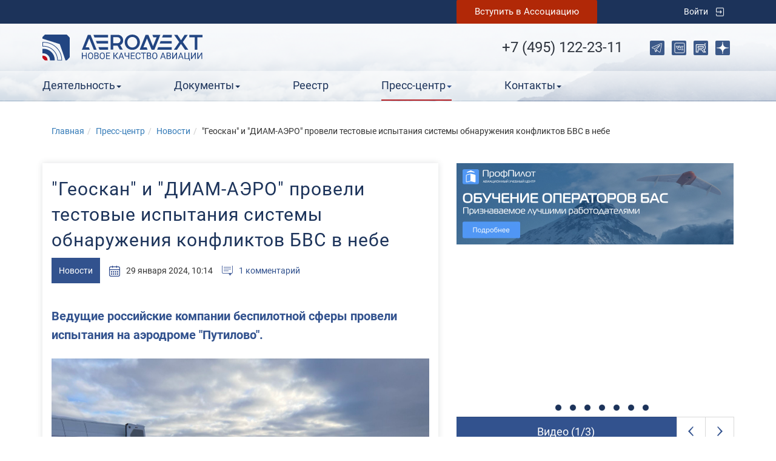

--- FILE ---
content_type: text/html; charset=utf-8
request_url: https://aeronext.aero/press_room/news/292484
body_size: 20309
content:

<!DOCTYPE html>
<html lang="ru" class="no-js" prefix="og: http://ogp.me/ns#">
<head >
<meta charset="windows-1251" />
<meta http-equiv="X-UA-Compatible" content="IE=edge">
<meta name="viewport" content="width=device-width,initial-scale=1,user-scalable=no" />
<!-- The above 3 meta tags *must* come first in the head; any other head content must come *after* these tags -->
<title>Геоскан и ДИАМ-АЭРО провели тестовые испытания системы обнаружения конфликтов БВС в небе | АЭРОНЕКСТ</title>

<meta name="copyright" content="Все права защищены (©) АЭРОНЕКСТ" />
<link rel="shortlink" href="https://aeronext.aero/press_room/news/292484" />
<link rel="canonical" href="https://aeronext.aero/press_room/news/292484" />

<meta name="description" content="Ведущие российские компании беспилотной сферы провели испытания на аэродроме «Путилово». " />

<meta name="keywords" content="Геоскан, ДИАМ-АЭРО, испытания, Аэроскрипт, Небосвод" />

<meta property="og:title" content="Геоскан и ДИАМ-АЭРО провели тестовые испытания системы обнаружения конфликтов БВС в небе" />
<meta property="og:description" content="Ведущие российские компании беспилотной сферы провели испытания на аэродроме «Путилово». "  />
<meta property="og:image" content="https://aeronext.aero/UserFiles/ContentFiles/2024-1-29_10-21-45_Испытания.jpg" />
<meta property="og:image:secure_url" content="https://aeronext.aero/UserFiles/ContentFiles/2024-1-29_10-21-45_Испытания.jpg" />
<meta property="og:image:type" content="image/jpeg" />
<meta property="og:image:width" content="1280" />
<meta property="og:image:height" content="960" />
<meta property="og:type" content="article" />
<meta property="og:url" content="https://aeronext.aero/press_room/news/292484"  />
<meta property="og:locale" content="ru_RU" />
<meta property="og:site_name" content="АЭРОНЕКСТ" />
 <!--<meta name="yandex-verification" content="" />-->
<meta name="robots" content="index, follow" />
<meta name="referrer" content="origin">
<link rel="shortcut icon" href="/img/favicon.ico" />
<link rel="icon" href="/img/favicon.ico" />


<meta name="mailru-verification" content="c52f1e5ede42e856" />
<script src="https://ajax.googleapis.com/ajax/libs/jquery/1.12.4/jquery.min.js"></script>
<script src="/js/scripts.js" type="text/javascript"></script> 

<link rel="stylesheet" href="/SiteCMS/cssjs/silver-controls.css" type="text/css" media="screen" />
<link rel="stylesheet" href="/fonts/Roboto/stylesheet.css" type="text/css" media="screen" />
<link rel="stylesheet" href="/cssjs/bootstrap.min.css" type="text/css" media="screen" />
<link rel="stylesheet" href="/cssjs/style.css" type="text/css" media="screen" />
<link rel="stylesheet" href="/cssjs/responsive.css" type="text/css" media="screen" />
<link rel="stylesheet" href="/cssjs/system.css" type="text/css" media="screen" />
<link rel="stylesheet" href="/cssjs/correct2026_696.css" type="text/css" media="screen" />
<link rel="stylesheet" href="/cssjs/conf_2018.css" type="text/css" media="screen" />
<link rel="stylesheet" href="/cssjs/iefix22.css" type="text/css" media="screen" />
<link rel="stylesheet" href="/cssjs/fancybox.css" type="text/css" media="screen" />
<link rel="stylesheet" href="/cssjs/jquery.rateyo.css" type="text/css" media="screen" />
<link rel="stylesheet" href="/cssjs/default-slider_4.css" type="text/css" media="screen" />
<link rel="stylesheet" href="/fonts/Gilroy/stylesheet.css" type="text/css" media="screen" />
<link rel="stylesheet" href="/cssjs/confStyle24_33.css" type="text/css" media="screen" />
<link rel="stylesheet" href="/cssjs/StylePrint2.css" type="text/css" media="print" />
<link rel="stylesheet" href="/utils/owlcarousel/assets/owl.carousel.min.css" type="text/css" media="screen" />
<link rel="stylesheet" href="/utils/owlcarousel/assets/owl.theme.default.min.css" type="text/css" media="screen" />
<link rel="stylesheet" href="/cssjs/2023_fix17.css" type="text/css" media="screen" />
<script src="/SiteCMS/cssjs/silver-components.js" type="text/javascript" ></script>
<script src="/cssjs/bootstrap.min.js" type="text/javascript" ></script>
<script src="/cssjs/raphael.min.js" type="text/javascript" ></script>
<script src="/cssjs/fancybox.js" type="text/javascript" ></script>
<script src="/cssjs/cal.js" type="text/javascript" ></script>
<script src="/cssjs/cycle.js" type="text/javascript" ></script>
<script src="/cssjs/maskedinput.js" type="text/javascript" ></script>
<script src="/js/modernizr.js" type="text/javascript" ></script>
<script src="/cssjs/script.js" type="text/javascript" ></script>
<script src="/cssjs/app13.js" type="text/javascript" ></script>
<script src="/cssjs/jquery.rateyo.js" type="text/javascript" ></script>
<script src="/utils/owlcarousel/owl.carousel.js" type="text/javascript" ></script>

<!-- DatePicker
<link rel="stylesheet" href="/css/DatePickerNew.css" type="text/css" media="screen" />
<script src="/js/bootstrap-datepicker.js" type="text/javascript"></script>-->
<!-- FlexSlider -->
<link rel="stylesheet" href="/css/flexslider.css" type="text/css" media="screen" />
<script src="/js/jquery.flexslider.js"></script>
<!-- Justified-Gallery-->
<link rel="stylesheet" href="/utils/Justified-Gallery-3.6.3/bower_components/colorbox/example1/colorbox.css" />
<link rel="stylesheet" href="/utils/Justified-Gallery-3.6.3/bower_components/swipebox/src/css/swipebox.min.css" />
<link rel="stylesheet" href="/utils/Justified-Gallery-3.6.3/dist/css/justifiedGallery.css" />
<script src="/utils/Justified-Gallery-3.6.3/bower_components/swipebox/src/js/jquery.swipebox.min.js"></script>
<script src="/utils/Justified-Gallery-3.6.3/dist/js/jquery.justifiedGallery.js"></script>
<!-- <script src="https://static-login.sendpulse.com/apps/fc3/build/loader.js" sp-form-id="d6649f73322c559d3abc1cd2a06e68d870efd81be496ff94d97afb94a7a13b7b"></script>-->
  
  <!-- HTML5 shim and Respond.js for IE8 support of HTML5 elements and media queries -->
  <!-- WARNING: Respond.js doesn't work if you view the page via file:// -->
  <!--[if lt IE 9]>
    <script src="https://oss.maxcdn.com/html5shiv/3.7.3/html5shiv.min.js"></script>
    <script src="https://oss.maxcdn.com/respond/1.4.2/respond.min.js"></script>
  <![endif]-->
  
  
  
  <style type="text/css">
    .contenthide{display:none;} #DivContent {margin-bottom:5px;}
  </style>
  
 

  <script type="text/javascript">
    // <![CDATA[
    $(document).ready(function () {
      fn_InitAsyncLoad();
    });
   
    // ]]>
  </script>

</head>
<body class="site-body">
  <div class="back-main"></div>
  <noscript>
	  <div style="border:3px solid red;text-align:center;vertical-align:middle;margin:10px 0;padding:20px 10px;line-height:30px;color:red;font-weight:bold;font-size:20px;">
	    В вашем браузере отключена поддержка JavaScript.<br /> Функциональность сайта будет очень низкой!
	  </div>
  </noscript>
  <form method="post" action="./292484" id="form1">
<div class="aspNetHidden">
<input type="hidden" name="__VIEWSTATE" id="__VIEWSTATE" value="tE6sO/fF8W4iZJeypBIUrTOlpxhW3ATVCiyuw5SKHW7TI+rxNxQ/xnfrN2QBoxBMVDn277EJAkbDk9xAhC0m8VYWfPGsSf4L2M0aGiI+7PIWoIo2FeZtwGf6Nuwj1uP072y1BstQTwF8WpB3b6CFyljBOAQ=" />
</div>

<div class="aspNetHidden">

	<input type="hidden" name="__VIEWSTATEGENERATOR" id="__VIEWSTATEGENERATOR" value="0BE8C2ED" />
</div>
    <noindex>
      <!-- Вход на сайт-->
      <div id='EnterBlockNew' style=''>
      <div class="navbar">
        <div class="block-selector">					
          <div class="form-inline">
            <fieldset>
           	  <legend><noindex>Управление доступом</noindex><button type="button" class="close" onclick="fn_EnterBlockCloseClicked(); return false;" title="Закрыть окно">×</button></legend>						
           		
              <div id="div_auth_guest"> 
                <div class="input-form">
                  <input name="ctl00$tb_login" type="text" id="tb_login" class="form-control" placeholder="Логин или EMail" />
                </div>
                <br />
                <div class="input-form">
                  <input name="ctl00$tb_password" type="password" id="tb_password" class="form-control" placeholder="Пароль" />
                </div>
                <br />
                <span style="position:absolute; margin-top:2px;"><input id="cb_IsRemember" type="checkbox" name="ctl00$cb_IsRemember" /></span> <span style="margin-left:20px;">Запомнить</span>
                <br />
                <br />
                <div class="zf-buttons center">
                  <input type="submit" name="ctl00$btn_enter" value="Войти в систему" id="btn_enter" class="zf zf-submit btn btn-default w100" />
                  <a id="btnRestore" data-toggle="tooltip" data-placement="left" title="Восстановление пароля при известной электронной почте" class="btn btn-default w100 ident-top-10" href="/RestorePassword.aspx">Восстановить пароль</a><a id="btnRegister" data-toggle="tooltip" data-placement="left" title="Первичное создание учетной записи нового пользователя" class="btn btn-default w100 ident-top-10" href="/Register.aspx">Зарегистрироваться</a>
                  <!--<a id="btnRestore" data-toggle="tooltip" data-placement="left" title="Восстановление пароля при известной электронной почте" class="btn btn-default w100 ident-top-10" href="/RestorePassword.aspx">Восстановить пароль</a>
                  <a id="btnRegister" data-toggle="tooltip" data-placement="left" title="Первичное создание учетной записи нового пользователя" class="btn btn-default w100 ident-top-10" href="/Register.aspx">Зарегистрироваться</a>-->
				        </div>
                <br />
              </div>
              
              <span id="lbl_error" style="color:Red;"></span>
            </fieldset>
          </div>					
        </div>
      </div>
      </div>
    </noindex>
    <!-- Основной контет-->
    <header class='header header-2020 header-2022 m-low'><div class='inner-top '><div class='top-navigation '><div class='container '><div class='row '><div class='col-lg-7 col-xs-2 col-sm-4 col-md-7'><a class="logo-mini" href="/"><img src="/UserFiles/ContentFiles/custom/aeronext_logo.svg" alt=""/></a>
<button type="button" class="navbar-toggle" data-toggle="collapse" data-target="#off---nav-collapse" value="" name="">
    <span class="sr-only">Свернуть навигацию</span>
    <span class="icon-bar"></span>
    <span class="icon-bar"></span>
    <span class="icon-bar"></span>
</button><div class='wrap-nav navbar-collapse collapse ' id="nav-collapse"><nav class='nav'  role="navigation"><ul class="nav-desctop">
  <li class="separate-li"><span>Внутренние ссылки</span></li><li ><span class="dropdown-li">Деятельность <span class="caret"></span></span><ul><li><a href="/activity/about/">Об Ассоциации</a></li><li><a href="/activity/missia_tsennosti/">Миссия и ценности</a></li><li><a href="/activity/law-development/">Развитие законодательства</a></li><li><a href="/activity/struktura_organov_upravlenia/">Структура органов управления</a></li><li><a href="/activity/nauchno-tekhnicheskiy_sovet/">Научно-технический совет</a></li><li><a href="/activity/obshchestvenno-expertnyy_sovet/">Общественно-экспертный совет</a></li><li><a href="/activity/its_40/">ИЦ 4.0</a></li></ul></li><li ><span class="dropdown-li">Документы <span class="caret"></span></span><ul><li><a href="/documents/vstuplenie/">Вступление в Ассоциацию</a></li><li><a href="/documents/legals/">Регистрационные документы</a></li><li><a href="/documents/deystvuyushchiy_ustav/">Действующий Устав</a></li><li><a href="/documents/lna_standarts/">Стандарты и правила</a></li><li><a href="/documents/reshenia/">Решения органов управления</a></li><li><a href="/documents/otchetnost/">Отчетность</a></li></ul></li><li ><a href="https://component.aeronext.aero/reestr">Реестр</a></li><li class="active"><span class="dropdown-li">Пресс-центр <span class="caret"></span></span><ul><li><a href="/press_room/news/">Новости</a></li><li><a href="/press_room/regulation/">Законодательство</a></li><li><a href="/press_room/technology/">Технологии</a></li><li><a href="/press_room/achivements/">Достижения</a></li><li><a href="/press_room/analytics/">Аналитика</a></li><li><a href="/press_room/interview/">Мнение</a></li><li><a href="/lecture">Уроки заказчика</a></li></ul></li><li ><span class="dropdown-li">Контакты <span class="caret"></span></span><ul><li><a href="/kontakty/kontaktnaya_informatsia/">Контактная информация</a></li></ul></li>
</ul></nav></div></div><div class='col-lg-5 col-xs-10 col-sm-8 col-md-5'><div class='join sm-hide '> <a href="/documents/vstuplenie/" class="join__button">Вступить в Ассоциацию</a></div><div class='login sm-hide'><a class="login__button" onclick="fn_EnterBlockClicked(); return false;">Войти</a></div><div class='sm-show '><div class="tel">
        <a href="tel:+7 (495) 122-23-11" class="tel__link">+7 (495) 122-23-11</a>
    </div>
    <div class="social">
    	<a href="https://t.me/aeronext" class="social__link telegram" target="_blank">&nbsp;</a>
    	<a href="https://vk.com/aeronext" class="social__link vk" target="_blank">&nbsp;</a>
   	    <a href="https://www.youtube.com/channel/UCbmlZWjOPdCIinB6UFvnnEQ" class="social__link youtube" target="_blank">&nbsp;</a>
    </div></div></div></div></div></div><div class='branding '><div class='container '><div class='row b-flex'><div class='col-xs-7 col-sm-7 m_fix '><div class="company">
    <div class="company__logo aeronext">
        <a href="/" class="logo_image"><img src="/UserFiles/ContentFiles/custom/aeronext_logo.svg" alt="аэронекст"/></a>
        <a href="/" class="logo_title"><img src="/UserFiles/ContentFiles/custom/aeronext_title.svg" alt="аэронекст"/></a>
    </div>
   
</div></div><div class='col-xs-5 col-sm-5 tar '><div class="tel sm-hide">
    <a href="tel:+7 (495) 122-23-11" class="tel__link">+7 (495) 122-23-11</a>
</div>
<div class="social sm-hide">
    <a href="https://t.me/aeronext" class="social__link telegram" target="_blank">&nbsp;</a>
    <a href="https://vk.com/aeronext" class="social__link vk" target="_blank">&nbsp;</a>
    <a href="https://rutube.ru/channel/32468686/" class="social__link rutube" target="_blank">&nbsp;</a>
    <a href="https://dzen.ru/aeronext" class="social__link dzen" target="_blank">&nbsp;</a>
</div>
<div class="join sm-show">
   <a href="/documents/vstuplenie/" class="join__button">Вступить в ассоциацию</a>
</div></div></div><div class='banner-top'><div class="slideshow" id="slideshow-118"></div>
<script>/*<![CDATA[*/
$(document).ready(function () {

  

  if ( screen.width < 600) {
  var arrayLinks = document.querySelectorAll('#slideshow-118 a > img');
arrayLinks.forEach(function(item){
  var mobileUrl = item.getAttribute('data-mobile') || '';
  if (mobileUrl == '') return;
  item.setAttribute('src', mobileUrl);
});
console.log(arrayLinks)
}
  
  setTimeout(fn_adjustBanner118, 100);


    
});

function fn_adjustBanner118(){
$('#slideshow-118').cycle({
		fx: 'scrollUp', // choose your transition type, ex: fade, scrollUp, shuffle, etc...
                timeout:  250000
    });

}
/* ]]>*/</script></div></div></div><div class='desctop-menu '><div class='container '><a class="logo-mini-desctop" href="/"><img src="/UserFiles/ContentFiles/custom/aeronext_logo.svg" alt=""/></a><ul class="nav-desctop">
<li ><span class="dropdown-li"><a href="/activity/">Деятельность</a><span class="caret"></span></span><ul><li><a href="/activity/about/">Об Ассоциации</a></li><li><a href="/activity/missia_tsennosti/">Миссия и ценности</a></li><li><a href="/activity/law-development/">Развитие законодательства</a></li><li><a href="/activity/struktura_organov_upravlenia/">Структура органов управления</a></li><li><a href="/activity/nauchno-tekhnicheskiy_sovet/">Научно-технический совет</a></li><li><a href="/activity/obshchestvenno-expertnyy_sovet/">Общественно-экспертный совет</a></li><li><a href="/activity/its_40/">ИЦ 4.0</a></li></ul></li><li ><span class="dropdown-li"><a href="/documents/">Документы</a><span class="caret"></span></span><ul><li><a href="/documents/vstuplenie/">Вступление в Ассоциацию</a></li><li><a href="/documents/legals/">Регистрационные документы</a></li><li><a href="/documents/deystvuyushchiy_ustav/">Действующий Устав</a></li><li><a href="/documents/lna_standarts/">Стандарты и правила</a></li><li><a href="/documents/reshenia/">Решения органов управления</a></li><li><a href="/documents/otchetnost/">Отчетность</a></li></ul></li><li ><a href="https://component.aeronext.aero/reestr">Реестр</a></li><li class="active"><span class="dropdown-li"><a href="/press_room">Пресс-центр</a><span class="caret"></span></span><ul><li><a href="/press_room/news/">Новости</a></li><li><a href="/press_room/regulation/">Законодательство</a></li><li><a href="/press_room/technology/">Технологии</a></li><li><a href="/press_room/achivements/">Достижения</a></li><li><a href="/press_room/analytics/">Аналитика</a></li><li><a href="/press_room/interview/">Мнение</a></li><li><a href="/lecture">Уроки заказчика</a></li></ul></li><li ><span class="dropdown-li"><a href="/kontakty/">Контакты</a><span class="caret"></span></span><ul><li><a href="/kontakty/kontaktnaya_informatsia/">Контактная информация</a></li></ul></li>
</ul></div></div></div></header><div id='content'>
    
  
  <div class='main'><div class='container '><ol class='breadcrumb'><li><a href="/">Главная</a></li><li><a href="/press_room">Пресс-центр</a></li><li><a href="/press_room/news/">Новости</a></li><li>&quot;Геоскан&quot; и &quot;ДИАМ-АЭРО&quot; провели тестовые испытания системы обнаружения конфликтов БВС в небе</li></ol><div class='row '><div class='col-lg-7 col-md-7'><div id='DivContent'><div class="single-article wrapper">
 <h2 class="h2-title tal">&quot;Геоскан&quot; и &quot;ДИАМ-АЭРО&quot; провели тестовые испытания системы обнаружения конфликтов БВС в небе</h2>
<div class="meta-head">
<div class="tag thumb-label"><a href="/press_room#102" target="_blank">Новости</a></div>
<div class="data-release"><div class="date-span">29 января 2024, 10:14</div></div>
<div class="news-footer__comment"><a class="comment-span" href="#comment_0" onclick="$('html, body').animate({scrollTop: ($('#comment_0').offset().top)-80}, 600);return false;">1 <i>комментарий</i></a></div>
</div>
<div class="article-content"><p><strong>Ведущие российские компании беспилотной сферы провели испытания на аэродроме &quot;Путилово&quot;.&nbsp;</strong></p><p><img src="/UserFiles/ContentFiles/%D0%98%D1%81%D0%BF%D1%8B%D1%82%D0%B0%D0%BD%D0%B8%D1%8F.jpg" alt=""/></p><p><em><strong>&quot;Это первые в России полевые испытания сервиса ситуационной осведомленности о беспилотном авиатрафике в гражданской сфере. Данный сервис позволяет всем участникам воздушного движения по</strong></em><em><strong>лучать сведения о воздушной обстановке и &quot;видеть&quot; других участников воздушного движения&quot;</strong></em>, - заявил генеральный директор НИЦ &quot;Аэроскрипт&quot; <strong>Алексей Хрипунов</strong>.</p>  <p>В контрольно-диспетчерском пункте (КДП) был развернут фрагмент цифровой платформы &quot;Небосвод&quot;, в которую на программном уровне интегрированы летательные аппараты.</p>  <p>Система обрабатывала навигационные данные от БВС и, основываясь на алгоритмах матмоделирования, предупреждала внешних пилотов о возможных конфликтах в небе.</p>  <p><strong><em>&quot;Обработка полученной информации наблюдения в &quot;Небосводе&quot; осуществляется в соответствии с требованиями к системам УВД, принятым в аэронавигации. Данные технологии могут также быть применены при организации&nbsp;ЦУП аэродромов, где совершается большое количество полетов БВС, для региональных ситуационных центров, а также на критически важных объектах для определения легальных и нелегальных полетов&quot;</em></strong>, - отметил глава компании.</p>  <p>Данные о местонахождении и ходе полета с бортов передавались через &quot;Небосвод&quot; внешним пилотам БВС и в центр управления полетов диспетчеру КДП.</p>  <p><em><strong>&quot;Интеграция БАС в общее воздушное пространство — одна из важнейших задач в условиях стремительного роста отрасли. Мы всесторонне поддерживаем внедрение новых технических решений в этом направлении, активно участвуем в их апробации и совершенствовании. Сотрудничество ведущих компаний российской беспилотной сферы в части организации и систематизации полетов способствует развитию отечественного сегмента БАС и обеспечению его конкурентоспособности на мировом рынке&quot;</strong></em>, - заявил генеральный директор ООО &quot;Геоскан&quot;<strong> Алексей Юрецкий</strong>. </p>  <p>Пресс-служба компании &quot;Аэроскрипт&quot; предоставили индикатор Испытаний. </p><img src="/UserFiles/ContentFiles/%D0%98%D1%81%D0%BF%D1%8B%D1%82%D0%B0%D0%BD%D0%B8%D1%8F.jpg1.jpg" alt=""/><p>На нем отображается воздушная обстановка в рамках испытаний: два БВС, находящихся в воздухе - один от компании &quot;Гоескан&quot;, второй от компании &quot;ДИАМ-АЭРО&quot;. </p><p>У выбранного БВС, который находится в центре индикатора, отображается трек полета, местоположение наземной станции управления (НСУ). </p><p>Конкретно в этом формуляре отображена краткая информация о местоположении БВС.</p>  <p style="margin: 0px 0px 10.6667px;">В пресс-службе также подчеркнули, что система предполагает просмотр более расширенных данных.<span style="line-height: 106%;"> </span></p>






<div class="entry-bar clearfix"><a href="https://t.me//aeronext" target="_blank" style="font-size:12px;" class="tg-subscribe"><span>Подписывайтесь на наш телеграм-канал!</span></a> </div>
<h3 class="h3-title tal">Комментарии</h3>
<div id="comment_0" class="comment-list">
 
 <div id="comment-list"><div id="comment_320" class="comment-list__item">
    <div class="comment-head clearfix">
        <div class="comment-head__author">Бобряков Валерий Григорьевич</div>
        <div class="comment-head__button"></div>
        <div class="comment-head__date">08 февраля 2024, 17:26</div>
    </div>
    <div class="comment-list__text">Впервые?  С www.flyrf.ru  since 2017   написано на заставке портала. Ничего личного.<br/>С уважением,</div>
</div></div>
 <div class="center" style="font-size:18px;"><p>Для добавления записи необходимо <a href='#' onclick='fn_EnterBlockClicked();'>авторизоваться</a> или <a href='/Register.aspx' target='_blank'>зарегистрироваться</a> на портале</p></div>
</div>
</div>
</div></div></div><div class='col-lg-5 col-md-5' id="col-aside"><a href='https://profpilot.ru'  title='ПрофПилот'  target='_blank' class="aside-banner"><img alt=''  src='/UserFiles/ContentFiles/баннер_профпилот_457_v2_639039769094476975.jpg'></a><div class='h2-title tal' style="display:none;">Главное</div><div class="news-slider"><div class="wrap-slider"><div id="news-carousel" class="carousel slide" data-ride="carousel">
<ol class="carousel-indicators">
</ol>
<div class="carousel-inner">
<div class="item"><iframe width="480" height="270" src="https://rutube.ru/play/embed/dcb0dcc2d6f04febb527a834bb105346/" style="border: none;" allow="clipboard-write; autoplay" webkitallowfullscreen="" mozallowfullscreen="" allowfullscreen=""></iframe></div><div class="item"><iframe width="480" height="270" src="https://rutube.ru/play/embed/9d1ffa50baff3f7ed9d11c7e90e4bc78/" style="border: none;" allow="clipboard-write; autoplay" webkitallowfullscreen="" mozallowfullscreen="" allowfullscreen=""></iframe></div><div class="item"><iframe width="480" height="270" src="https://rutube.ru/play/embed/6ec80a40d86cda62953cb227204112f2/" style="border: none;" allow="clipboard-write; autoplay" webkitallowfullscreen="" mozallowfullscreen="" allowfullscreen=""></iframe></div><div class="item"><iframe width="480" height="270" src="https://rutube.ru/play/embed/a7ea817fc51084188fcdc90898cd46f5/?p=null" frameborder="0" allow="clipboard-write; autoplay" webkitallowfullscreen="" mozallowfullscreen="" allowfullscreen=""></iframe></div><div class="item"><iframe width="480" height="270" src="https://rutube.ru/play/embed/1bbb41b4fb46154e001c91aa6bdfb63a/" style="border: none;" allow="clipboard-write; autoplay" webkitallowfullscreen="" mozallowfullscreen="" allowfullscreen=""></iframe></div><div class="item"><iframe width="480" height="270" src="https://rutube.ru/play/embed/4d997838a7ee87c76dec76a75c6fc95a/?p=null" frameborder="0" allow="clipboard-write; autoplay" webkitallowfullscreen="" mozallowfullscreen="" allowfullscreen=""></iframe></div><div class="item"><iframe width="480" height="270" src="https://rutube.ru/play/embed/6f6c949d884c868c2df5740fceee3e8e/" style="border: none;" allow="clipboard-write; autoplay" webkitallowfullscreen="" mozallowfullscreen="" allowfullscreen=""></iframe></div><div class="item"><iframe width="480" height="270" src="https://rutube.ru/play/embed/6d541ff0d122a9c84631e6abed07e20d/" style="border: none;" allow="clipboard-write; autoplay" webkitallowfullscreen="" mozallowfullscreen="" allowfullscreen=""></iframe></div>
</div>
</div>
<div class="news-carousel__footer">
<div id="news-carousel-pagination" class="slide-pagnation">
Видео (<span class="current-item" id="nc-current-item">1</span>/<span class="numb-item" id="nc-numb-item">3</span>)
</div>
<div class="slide-control">
<a class="left carousel-control" href="#news-carousel" data-slide="next"><span class="glyphicon glyphicon-chevron-left"></span></a>
<a class="right carousel-control" href="#news-carousel" data-slide="prev"><span class="glyphicon glyphicon-chevron-right"></span></a>
</div>
</div></div></div><div class='h2-title tal'>Обсуждения</div><div class='discuss-aside clearfix'><div class="discuss-list"><div class="discuss-item">
<a class="h4-entry-title" href="/press_room/news/263738">&quot;АЭРОНЕКСТ&quot; приступил к практической апробации технологий идентификации</a>
<p class="discuss-quote"><a href="/press_room/news/263738#comment_349"><b>Павлов Михаил Фёдорович</b>: неохотно соглашусь с Бобряковым, не все участники воздушного движения будут подключены к автоматической системе управления полетами + вероятный отказ систем. Охота нажать кнопку и забыть о дроне, но в...</a>
</p> 
</div><div class="discuss-item">
<a class="h4-entry-title" href="/press_room/news/263738">&quot;АЭРОНЕКСТ&quot; приступил к практической апробации технологий идентификации</a>
<p class="discuss-quote"><a href="/press_room/news/263738#comment_347"><b>Бобряков Валерий Григорьевич</b>: Коллеги! ПАК FLYRF ПРЕДУПРЕДИЛ по LORE об опасности. Разработчики БВС! Будьте любезны среагировать на это, если это 2 БВС(!) в зоне МР/ВР. Автоуклонение БВС с АОН недопустимо в неконтролируемом простр...</a>
</p> 
</div><div class="discuss-item">
<a class="h4-entry-title" href="/press_room/news/263738">&quot;АЭРОНЕКСТ&quot; приступил к практической апробации технологий идентификации</a>
<p class="discuss-quote"><a href="/press_room/news/263738#comment_346"><b>Бабинцев Глеб Владимирович</b>: Я снова повторю вопрос про уклонение двух БВС, которые оказались рядом, но без связи с землей: Как же им не столкнуться, если автоматическое недопустимо?</a>
</p> 
</div><div class="discuss-item">
<a class="h4-entry-title" href="/press_room/news/263738">&quot;АЭРОНЕКСТ&quot; приступил к практической апробации технологий идентификации</a>
<p class="discuss-quote"><a href="/press_room/news/263738#comment_345"><b>Бобряков Валерий Григорьевич</b>: Мы передаем НА БОРТ (трекер) БВС предупреждение по LORE. БВС должен реагировать на это ИСКЛЮЧЕНИЕМ маневра перед ПВС. Автоматическое УКЛОНЕНИЕ в авиации недопустимо. ИКАО. Баденское озеро. Внутри роя ...</a>
</p> 
</div><div class="discuss-item">
<a class="h4-entry-title" href="/press_room/news/263738">&quot;АЭРОНЕКСТ&quot; приступил к практической апробации технологий идентификации</a>
<p class="discuss-quote"><a href="/press_room/news/263738#comment_344"><b>Бабинцев Глеб Владимирович</b>: Уважаемый Валерий Григорьевич, ключевое в первом вопросе - автономность полета, ведь связь между бортом и землей имеет ограничения по дальности, но даже на ближней дистанции может быть нарушена, что р...</a>
</p> 
</div><div class="discuss-item">
<a class="h4-entry-title" href="/press_room/news/263738">&quot;АЭРОНЕКСТ&quot; приступил к практической апробации технологий идентификации</a>
<p class="discuss-quote"><a href="/press_room/news/263738#comment_343"><b>Бобряков Валерий Григорьевич</b>: Легко. ПАК Flyrf по каналу LORA передает предупреждение каждому пилоту на НСУ.Важнее другое: Предупреждение передается на экран пилота ПВС. Автоматическое уклонение БВС недопустимо во всех случаях. Ав...</a>
</p> 
</div><div class="discuss-item">
<a class="h4-entry-title" href="/press_room/news/263738">&quot;АЭРОНЕКСТ&quot; приступил к практической апробации технологий идентификации</a>
<p class="discuss-quote"><a href="/press_room/news/263738#comment_339"><b>Бабинцев Глеб Владимирович</b>: Расскажите, пожалуйста, уважаемый Валерий Григорьевич, Как ПАК Flyrf  предотвратит столкновение двух автономно летящих БВС?</a>
</p> 
</div><div class="discuss-item">
<a class="h4-entry-title" href="/press_room/news/263738">&quot;АЭРОНЕКСТ&quot; приступил к практической апробации технологий идентификации</a>
<p class="discuss-quote"><a href="/press_room/news/263738#comment_338"><b>Бобряков Валерий Григорьевич</b>: Принят и реалиуется протокол передачи данных о БВС в СППИ всеми разработчиками бортовых средств идентификации БВС. Выделены деньги. Здесь и определятся хорошие и плохие поставщики информации. Лишние п...</a>
</p> 
</div><div class="discuss-item">
<a class="h4-entry-title" href="/press_room/news/182417">Без долгих ожиданий. Что нужно для быстрого взлета БВС с 1 марта 2024 года</a>
<p class="discuss-quote"><a href="/press_room/news/182417#comment_332"><b>Бобряков Валерий Григорьевич</b>: Добрый день! Так что же нужно для быстрого взлета с 1 марта 2025г.?С уважением, Flyrf</a>
</p> 
</div><div class="discuss-item">
<a class="h4-entry-title" href="/press_room/news/182417">Без долгих ожиданий. Что нужно для быстрого взлета БВС с 1 марта 2024 года</a>
<p class="discuss-quote"><a href="/press_room/news/182417#comment_331"><b>Гиваргизов Михаил Евгеньевич</b>: 123</a>
</p> 
</div><div class="discuss-item">
<a class="h4-entry-title" href="/press_room/news/182417">Без долгих ожиданий. Что нужно для быстрого взлета БВС с 1 марта 2024 года</a>
<p class="discuss-quote"><a href="/press_room/news/182417#comment_330"><b>Гиваргизов Михаил Евгеньевич</b>: Валерий Григорьевич, есть соображения, как можно было бы решить вопрос эффективного контроля совмещения БВС с ПВС.Речь идет о техническом "железном" решении, которое позволит это сделать.Оно, безуслов...</a>
</p> 
</div><div class="discuss-item">
<a class="h4-entry-title" href="/press_room/news/142592">На форуме &quot;АРМИЯ-2024&quot; обсудили вопросы безопасности БАС</a>
<p class="discuss-quote"><a href="/press_room/news/142592#comment_326"><b>Бобряков Валерий Григорьевич</b>: "Необходимо срочное, без ссылки на долгие НИР-ы, решение дважды поставленной Президентом РФ задачи автоматического уклонения беспилотных и пилотируемых ВС при полетах в национальном воздушном простран...</a>
</p> 
</div><div class="discuss-item">
<a class="h4-entry-title" href="/press_room/news/142281">В мире: Беспилотники на солнечных батареях</a>
<p class="discuss-quote"><a href="/press_room/news/142281#comment_325"><b>Лунин Сергей Алексеевич</b>: Писал об этом с 22 года , нет с 12 года, нужны дешевые , очень дешевые беспилотники , без оптики под управлением ИИ который висит выше, и связь которого невозможно перекрыть снизу . У главного беспило...</a>
</p> 
</div><div class="discuss-item">
<a class="h4-entry-title" href="/press_room/news/272513">АО &quot;ГЛОНАСС&quot; предлагает реализовать концепцию цифрового неба России </a>
<p class="discuss-quote"><a href="/press_room/news/272513#comment_324"><b>Бобряков Валерий Григорьевич</b>: Сергею Кукареву. Респект. Надо же так владеть русским языком! В записную книжку: "не надо усугублять тенденции пародоксальных иллюзий...". С уважением,</a>
</p> 
</div><div class="discuss-item">
<a class="h4-entry-title" href="/press_room/news/182417">Без долгих ожиданий. Что нужно для быстрого взлета БВС с 1 марта 2024 года</a>
<p class="discuss-quote"><a href="/press_room/news/182417#comment_323"><b>Бобряков Валерий Григорьевич</b>: Неконтролируемое ВП.  БВС летает в зоне введенного режима МР/ВР. Какая связь с диспетчером? Без режима в пределах прямой видимости ниже 150? Сельхоздроны тоже диспетчерам подвесим? С уважением, www.fl...</a>
</p> 
</div><div class="discuss-item">
<a class="h4-entry-title" href="/press_room/news/182417">Без долгих ожиданий. Что нужно для быстрого взлета БВС с 1 марта 2024 года</a>
<p class="discuss-quote"><a href="/press_room/news/182417#comment_322"><b>Бухайло А.А.</b>: Категорически не согласен с первым постом.Авторы эксперимента правильно угадали взаимодействие внешнего пилота и диспетчера ОВД Если ввести в нормативную базу поправку, что доклады внешнего пилота при...</a>
</p> 
</div><div class="discuss-item">
<a class="h4-entry-title" href="/press_room/news/202506">Совершенное регулирование - залог успеха национального проекта &quot;Беспилотные авиационные системы&quot;</a>
<p class="discuss-quote"><a href="/press_room/news/202506#comment_321"><b>Бобряков Валерий Григорьевич</b>: Курьеры по доставке товаров в городе на электросамокатах закрыли тему. БВС в городе нет места в этой задаче. В городе БВС осталась роль летающего фотоаппарата любителям и кадастр профессионалам. Этот ...</a>
</p> 
</div><div class="discuss-item">
<a class="h4-entry-title" href="/press_room/news/292484">&quot;Геоскан&quot; и &quot;ДИАМ-АЭРО&quot; провели тестовые испытания системы обнаружения конфликтов БВС в небе</a>
<p class="discuss-quote"><a href="/press_room/news/292484#comment_320"><b>Бобряков Валерий Григорьевич</b>: Впервые?  С www.flyrf.ru  since 2017   написано на заставке портала. Ничего личного.С уважением,</a>
</p> 
</div><div class="discuss-item">
<a class="h4-entry-title" href="/press_room/news/032450">Курс на автономность! Разработчики БАС обсудили возможные подходы к реализации функции DAA</a>
<p class="discuss-quote"><a href="/press_room/news/032450#comment_319"><b>Бобряков Валерий Григорьевич</b>: DAA, класс G.Нет постановки задачи. Фантазии по созданию отечественного TCAS  для БВС.Возложении задачи на борт привело к столкновению ВС над Баденским озером.DAA - обнаружить опасность (сближение, ус...</a>
</p> 
</div><div class="discuss-item">
<a class="h4-entry-title" href="/press_room/regulation/182437">Установлен экспериментальный правовой режим &quot;Аэрологистика&quot;</a>
<p class="discuss-quote"><a href="/press_room/regulation/182437#comment_318"><b>Бобряков Валерий Григорьевич</b>: DAA, класс G.Использование передатчиков АЗН-В 1090 на БВС не представляет практического интереса. Предложения по встраиванию данных от БВС в оборудование   ПВС тоже следует отнести к фантазиям класса ...</a>
</p> 
</div><div class="discuss-item">
<a class="h4-entry-title" href="/press_room/achivements/252168">В России в рамках ЭПР впервые сертифицирован беспилотник вертолетного типа</a>
<p class="discuss-quote"><a href="/press_room/achivements/252168#comment_317"><b>Исаев Андрей Владимирович</b>: Применение БАС в будущем безусловно, будет только расширяться, и для упрощения процедур по допуску к эксплуатации нужны режимы, подобные авто и ж.д транспорту, с учётом, конечно авиационной специфики....</a>
</p> 
</div><div class="discuss-item">
<a class="h4-entry-title" href="/press_room/news/2023_04_21_pokazhis_krasavitsa_ustanovku_transponderov_na_bespilotniki_planiruyut_sdelat_obyazatelnoy">Покажись красавица: Установку транспондеров на беспилотники планируют сделать обязательной  </a>
<p class="discuss-quote"><a href="/press_room/news/2023_04_21_pokazhis_krasavitsa_ustanovku_transponderov_na_bespilotniki_planiruyut_sdelat_obyazatelnoy#comment_316"><b>Николай Жизняков</b>: Коллеги,Не будет АЗН-В для БВС.Во всяком случае в диапазоне 1030-1090 МГц  и на малых высотах точно не будет.Да и смысла особого нет. Информацию о состоянии и статусе БВС должен получать оператор сист...</a>
</p> 
</div><div class="discuss-item">
<a class="h4-entry-title" href="/press_room/news/212421">Поможет ли отрасли решение Правительства о полосе радиочастот в диапазоне 5030–5091 МГц</a>
<p class="discuss-quote"><a href="/press_room/news/212421#comment_315"><b>Николай Жизняков</b>: Валерий Григорьевич,А почему не 250 кг и точка?Бюджеты радиолинии проверили?Самый доступный в эфире аналог  -  FPV дрон.Диапазон канала видео 5,8 ГГц, даже выше выделенного ГКРЧ.Полоса передачи - 6-8 ...</a>
</p> 
</div><div class="discuss-item">
<a class="h4-entry-title" href="/press_room/news/212421">Поможет ли отрасли решение Правительства о полосе радиочастот в диапазоне 5030–5091 МГц</a>
<p class="discuss-quote"><a href="/press_room/news/212421#comment_314"><b>Бобряков Валерий Григорьевич</b>: Антенна нужна в 50 кг. точка.</a>
</p> 
</div><div class="discuss-item">
<a class="h4-entry-title" href="/press_room/news/182417">Без долгих ожиданий. Что нужно для быстрого взлета БВС с 1 марта 2024 года</a>
<p class="discuss-quote"><a href="/press_room/news/182417#comment_313"><b>Бобряков Валерий Григорьевич</b>: Добрый день! Введение ограничений МР/ВР никак не ограничивает пересечение этих зон. Вопрос кто этим управляет. А кому это надо? Авиакомпании. Значит этим управляет Полетный оператор/Диспетчер авиакомп...</a>
</p> 
</div><div class="discuss-item">
<a class="h4-entry-title" href="/press_room/news/212421">Поможет ли отрасли решение Правительства о полосе радиочастот в диапазоне 5030–5091 МГц</a>
<p class="discuss-quote"><a href="/press_room/news/212421#comment_312"><b>Николай Жизняков</b>: Полагаю, что 5 ГГц  диапазон открывает для операторов беспилотного транспорта новые  возможности, так как он,  незанятый по факту своего существования, сквозной на все ЧТР субъектов РФ, что само по се...</a>
</p> 
</div><div class="discuss-item">
<a class="h4-entry-title" href="/press_room/news/162414">Беспилотный рынок должен летать, террористы - сидеть.</a>
<p class="discuss-quote"><a href="/press_room/news/162414#comment_311"><b>Комаров Валерий </b>: Когда летать можно будет обычным гражданским беспилотникам? Меня мало интересует эта куча воды.</a>
</p> 
</div><div class="discuss-item">
<a class="h4-entry-title" href="/press_room/news/052362">Российские разработчики нашли способ отслеживать беспилотники DJI </a>
<p class="discuss-quote"><a href="/press_room/news/052362#comment_310"><b>NSH</b>: Хотела посмотреть, что есть у сбердрона... а ничего нет? ((( НЕ стало??</a>
</p> 
</div><div class="discuss-item">
<a class="h4-entry-title" href="/press_room/news/052362">Российские разработчики нашли способ отслеживать беспилотники DJI </a>
<p class="discuss-quote"><a href="/press_room/news/052362#comment_309"><b>Еремин Иван Сергеевич</b>: Кстати, неприлично воровать чужие проекты - это я про аэроскрипт ;) который у сбердрона украл идею. Но, земля круглая.</a>
</p> 
</div><div class="discuss-item">
<a class="h4-entry-title" href="/press_room/news/052362">Российские разработчики нашли способ отслеживать беспилотники DJI </a>
<p class="discuss-quote"><a href="/press_room/news/052362#comment_308"><b>Еремин Иван Сергеевич</b>: Любое приложение выдает телеметрию. Достаточно ее парсить и применять в тех или иных интересах.</a>
</p> 
</div></div></div></div></div></div></div>

  


  

    </div><footer class='footer'><div class='footer-top-bg '><svg xmlns="http://www.w3.org/2000/svg" xmlns:svg="http://www.w3.org/2000/svg" viewBox="0 0 1920 180">
        <!--?xml-stylesheet type="text/css" href="/cssjs/style.css"?--> 
         <g>
          <polyline id="svg_1" points="0,10 52,79 960.2000122070312,148.39999389648438 1886,78 1920,20 1920,176 0,176 0,10 " class="st110"></polyline>
          <polyline id="svg_2" points="26.600000381469727,65.5999984741211 960.2000122070312,137.5 1878.4000244140625,67.5 1920,10 1920,180.1999969482422 0,180.1999969482422 0,13 26.600000381469727,65.5999984741211 " class="st11"></polyline>
          <polygon id="svg_3" points="1920,0 1874,61 959.7000122070312,113.69999694824219 959.5,176 986.5,149 1886,78 1920,20 " class="st12"></polygon>
          <polygon id="svg_4" points="0,0 46,61 959.7999877929688,113.69999694824219 960,176 933,149 34,78 0,20 " class="st12"></polygon>
          <polygon id="svg_5" points="951.0999755859375,144.8000030517578 960.2000122070312,170 969.2000122070312,145.6999969482422 " class="st12"></polygon>
          <polygon id="svg_6" points="890.2000122070312,145.60000610351562 960.2000122070312,151.10000610351562 1002.7999877929688,147.8000030517578 1005.2999877929688,178.10000610351562 912.7999877929688,176.89999389648438 " class="st11"></polygon>
          <rect id="svg_7" height="34.6" width="17.9" class="st12" y="113.8" x="951.6"></rect>
         </g>
        </svg></div><div class='inner-wrap '><div class='container '><div class='footer-branding-wrap '><div class='row '><div class='col-xs-12 col-sm-8 m_fix '><div class="company">
    <div style="width:3.9rem; height:3.9rem;" class="company__logo">
        <img src="/UserFiles/ContentFiles/custom/2021-1-26_16-3-22_Aeronext_logo_350.png" alt="aeronext"/>
    </div>
    <div class="company_desc">
        
        <p style="font-size: 1.0rem;" class="company__p">Ассоциация работодателей и предприятий индустрии беспилотных авиационных систем &quot;АЭРОНЕКСТ&quot;</p>
    </div>
</div></div><div class='col-xs-12 col-sm-4 '><div class="input-search" id="DivMainSearch" onclick="fn_ActivateSearchMode(this)">Поиск..</div></div></div></div><div class='footer-naw-wrap '><div class='row '><div class='col-sm-12 col-md-3 col-md-push-9 '><div class="contacts">
    <a href="" class="contact__tel">+7 (495) 122-23-11</a>
    <a href="mailto:info@aeronext.aero" class="contact__mail">info@aeronext.aero</a>
    <div class="social contact__social">
    <a href="https://t.me/aeronext" class="social__link telegram" target="_blank">&nbsp;</a>
    <a href="https://vk.com/aeronext" class="social__link vk" target="_blank">&nbsp;</a>
    <a href="https://rutube.ru/channel/32468686/" class="social__link rutube" target="_blank">&nbsp;</a>
    <a href="https://dzen.ru/aeronext" class="social__link dzen" target="_blank">&nbsp;</a>
    </div>
</div></div><div class='col-sm-12 col-md-9 col-md-pull-3 '>
<ul class="footer-nav">
    <li><a href="/privacy_policy/">Политика конфиденциальности</a></li>
</ul></div></div></div><div class='copyright '><div class='row '><div class='col-md-9 col-sm-6 col-xs-12 '><div class="copyright__text" onclick="fn_EnterBlockClicked(); return false;">© 2026 Ассоциация &quot;АЭРОНЕКСТ&quot;</div></div><div class='col-md-3 col-sm-6 col-xs-12 tar '><p><!-- Yandex.Metrika informer --> <a href="https://metrika.yandex.ru/stat/?id=74428585&amp;from=informer" target="_blank" rel="nofollow"><img src="https://informer.yandex.ru/informer/74428585/3_1_FFFFFFFF_EFEFEFFF_0_pageviews" style="width:88px; height:31px; border:0;" alt="Яндекс.Метрика" title="Яндекс.Метрика: данные за сегодня (просмотры, визиты и уникальные посетители)" class="ym-advanced-informer" data-cid="74428585" data-lang="ru" /></a> <!-- /Yandex.Metrika informer --> <!-- Yandex.Metrika counter --> <script type="text/javascript" > (function(m,e,t,r,i,k,a){m[i]=m[i]||function(){(m[i].a=m[i].a||[]).push(arguments)}; m[i].l=1*new Date();k=e.createElement(t),a=e.getElementsByTagName(t)[0],k.async=1,k.src=r,a.parentNode.insertBefore(k,a)}) (window, document, "script", "https://mc.yandex.ru/metrika/tag.js", "ym"); ym(74428585, "init", { clickmap:true, trackLinks:true, accurateTrackBounce:true, webvisor:true }); </script> <noscript><div><img src="https://mc.yandex.ru/watch/74428585" style="position:absolute; left:-9999px;" alt="" /></div></noscript> <!-- /Yandex.Metrika counter --></p></div></div></div></div></div></footer>
<div class="modal fade" id="Modal-2" tabindex="-1" role="dialog" aria-labelledby="Modal-2Label">
  <div class="modal-dialog" role="document">
    <div class="modal-content">
      <div class="modal-header">
        <button type="button" class="close" data-dismiss="modal" aria-label="Close" value="" name=""><span aria-hidden="true">Х</span></button>
        <h4 class="modal-title" id="Modal-2Label">Сообщение системы</h4>
      </div>
      <div class="modal-body">
   <br/>
  <p>Сервис аттестации внешних пилотов в разработке</p>
  <br/>
          
 <p> Следите за информацией на сайте Ассоциации</p>
  <br/>
      </div>
      <div class="modal-footer">
        <button type="button" class="btn btn-default" data-dismiss="modal" value="" name="">Отлично!</button>

      </div>
    </div>
  </div>
</div>


<div class="modal fade" id="Modal-3" tabindex="-1" role="dialog" aria-labelledby="Modal-3Label">
  <div class="modal-dialog" role="document">
    <div class="modal-content">
      <div class="modal-header">
        <button type="button" class="close" data-dismiss="modal" aria-label="Close" value="" name=""><span aria-hidden="true">Х</span></button>
        <h4 class="modal-title" id="Modal-3Label">Сообщение системы</h4>
      </div>
      <div class="modal-body">
   <br/>
  <p>Сервис в разработке</p>
  <br/>
          
 <p> Следите за информацией на сайте Ассоциации</p>
  <br/>
      </div>
      <div class="modal-footer">
        <button type="button" class="btn btn-default" data-dismiss="modal" value="" name="">Отлично!</button>

      </div>
    </div>
  </div>
</div>



<div class="nav17" id="back-top" style="border-radius: 35px;">
    <a href="#dfblock70"><span></span></a>
</div>
    <!-- Уведомления-->
    <div id="AlertBoxHolder"></div>
  </form>
  <!-- Modal универсальный-->
  <div class="modal fade" id="ModalWindow" tabindex="-1" role="dialog" aria-labelledby="myModalLabel" aria-hidden="true" data-backdrop="static" data-keyboard="false">
    <div class="modal-dialog">
      <div class="modal-content">
        <div class="modal-header">
          <button type="button" class="close" data-dismiss="modal" aria-hidden="true">&times;</button>
            <h4 class="modal-title" id="myModalLabel">
            </h4>
        </div>
        <div class="modal-body" id="DivIframePlaceHolder"></div><!--// Тело модала с заполнением данных //-->
        <div class="modal-footer">
          <span id="SpanModalMessage"></span>
          <span id="SpanModalButtons"></span>
        </div>
      </div>
    </div>
  </div> <!-- !Modal универсальный-->
  <script type="text/javascript">
    /*<![CDATA[*/
    $('[data-toggle="tooltip"]').tooltip('hide');  
    $('[data-toggle="popover"]').popover('hide');
    // ]]>
  </script>
  
</body>
</html>



--- FILE ---
content_type: text/css
request_url: https://aeronext.aero/SiteCMS/cssjs/silver-controls.css
body_size: 19850
content:
.columnfields, .columnfieldsBig {
    margin: 0 10px 10px 10px;
}
.columnfieldsBig {
    margin-bottom: 22px;
}
.columnfields > .columnfields:first-child {
    margin-left: 0;
}
.columnfields > .columnfields:last-child {
    margin-right: 0;
}
.silver-control.validate-error .silver-textbox,
.silver-control.validate-error .silver-memo,
.silver-selector.validate-error > div:first-child,
.silver-selector.validate-error > table,
.silver-uploader.validate-error > table,
.silver-control.validate-error .silver-tokenbox,
.silver-checkbox.validate-error label:before,
.SilverCombo.silver-control.validate-error > table,
.custom-combo.validate-error {
    border: 1px solid red;
}
.fias-control {
    margin-bottom: 5px;
}
#fias-level-5 {
    display: inline-block;
    width: 250px;
    margin-right: 10px;
}
#fias-level-6 {
    display: inline-block;
    width: 250px;
}
.use-extender-styles input:invalid {
    box-shadow: none;
}
.use-extender-styles .silver-memo, .use-extender-styles .silver-textbox, .use-extender-styles .silver-combo {
    background: #f7f7f7;
    font-size: 13px;
}
    .use-extender-styles .silver-memo:focus, .use-extender-styles .silver-textbox:focus, .use-extender-styles .silver-combo:focus {
        box-shadow: inset 0 1px 1px rgba(0, 0, 0, .075), 0 0 8px rgba(110, 175, 168, 0.6);
    }
.side-message-panel {
    background-color: rgba(255, 255, 255, 0.7);
    z-index: 9999;
    width: 350px;
    min-height: 50px;
    position: fixed;
    bottom: 50px;
    right: -360px;
    -webkit-transition: all .2s linear;
    transition: all .2s linear;
    box-shadow: 0px 1px 6px 1px #b5b5b5;
    border-radius: 4px;
}
    .side-message-panel.success {
        border-left: solid 4px #149214;
    }
    .side-message-panel.error {
        border-left: solid 4px #d80505;
    }
    .side-message-panel.warning {
        border-left: solid 4px #ffec6a;
    }
    .side-message-panel > .panel-content {
        width: 100%;
        display: flex;
        align-items: center;
        padding: 10px;
    }
        .side-message-panel > .panel-content > .img {
            width: 30px;
            height: 30px;
            display: flex;
            align-items: center;
        }
            .side-message-panel > .panel-content > .img > img {
                width: 100%;
                height: auto;
            }
        .side-message-panel > .panel-content > .text {
            font-weight: bold;
            text-transform: uppercase;
            font-size: 13px;
            padding-left: 10px;
        }
    .side-message-panel.show {
        right: 12px;
    }
.silver-combo.error,
.silver-textbox.error,
.silver-memo.error,
.SilverCombo.error {
    outline: 1px solid red;
}
.silver-memo,
.silver-textbox,
.silver-combo {
    outline: none;
    border: solid 1px #dadada;
    font: 11px Verdana, Geneva, sans-serif;
    padding: 4px;
    width: 100%;
    min-height: 35px;
    text-overflow: ellipsis;
}
.silver-frame {
    width: 100%;
    height: 100%;
    border: solid 1px #dadada;
}
    .silver-textbox.disabled, .silver-memo.disabled {
        color: gray;
    }
input[type=date].silver-textbox {
    line-height: initial;
}
.silver-control .eraser {
    position: absolute;
    display: none;
    right: 10px;
    top: 12px;
    width: 13px;
    height: 13px;
    background: url(/img/Actions/Cancel_16x16.ico) 00 no-repeat;
    background-size: contain;
    cursor: pointer;
}
.silver-control.erase .eraser {
    display: block;
}
.silver-control.noborder,
.silver-control.noborder input,
.silver-control.noborder > textarea {
    border: none;
}
.silver-selector.validate-error .silver-textbox {
    border: none;
}
.silver-control.silver-selector.validate-error .btn.btn-silver {
    border-top: none;
    border-bottom: none;
    border-right: none;
}
.silver-radio.silver-control.validate-error > .radio-row > input + label {
    border: 1px solid red;
    border-radius: 50%;
}
.silver-control.validate-error .error-message,
.silver-uploader.validate-error .error-message,
.custom-combo.validate-error .error-message,
.silver-selector.validate-error .error-message {
    display: block;
    line-height: normal;
}
.silver-control .error-message,
.custom-combo .error-message,
.silver-uploader .error-message,
.silver-selector .error-message {
    display: none;
    color: red;
    font-size: 11px;
    line-height: 1;
    text-align: left;
    margin-top: 4px;
}
.silver-control .loader-holder .loader-block {
    background-color: rgb(255, 255, 204);
    border-width: 1px;
    border-style: solid;
    font-weight: bold;
    border-collapse: collapse;
    z-index: 30000;
    z-index: 999;
    position: absolute;
    width: 250px;
    height: 38px;
    top: -2px;
    left: 30%;
    font: 11px Verdana, Geneva, sans-serif;
    color: #585e68;
    border: 1px solid #80858d;
    font-weight: bold;
    padding: 10px;
}
.silver-control .loader-holder {
    position: absolute;
    width: 100%;
    height: 100%;
    top: 0px;
    left: 0px;
    user-select: none;
    display: none;
}
    .silver-control .loader-holder .loader-block span {
        margin-left: 5px;
    }
.silver-loader {
    position: absolute;
    top: 0px;
    left: 0px;
    width: 100%;
    height: 100%;
    display: flex;
    justify-content: center;
    align-items: center;
    z-index: 999999;
    user-select: none;
    background: rgba(255, 255, 255, 30%);
}
    .silver-loader .loader-block {
        background-color: rgb(255, 255, 204);
        border-width: 1px;
        border-style: solid;
        font-weight: bold;
        border-collapse: collapse;
        min-height: 38px;
        font: 11px Verdana, Geneva, sans-serif;
        color: #585e68;
        border: 1px solid #80858d;
        font-weight: bold;
        padding: 10px;
    }
        .silver-loader .loader-block span {
            margin-left: 5px;
        }
.tbl-alert .silver-uploader {
    outline: 1px solid red;
}
.tbody-selectable .td-25 {
    width: 32px;
}
.tbody-selectable .ico-0-0, .tbody-selectable .ico-0-1, .tbody-selectable .ico-0 {
    width: 32px;
    height: 32px;
    display: block;
    background: url(/img/Folders/folder_32.png) no-repeat left top;
}
.tbody-selectable .ico-1 {
    width: 32px;
    height: 32px;
    display: block;
    background: url(/img/Documents/Document2.png) no-repeat left top;
}
.tbody-selectable a, .tbody-selectable a:hover {
    font: 11px Verdana, Geneva, sans-serif;
    color: #3c3c3c;
    text-decoration: none;
    border: none;
}
.tbody-selectable > tr.hover:hover > td {
    color: #3c3c3c;
    background: #fcf8e5 url(/img/custom/silver-line-hover.png) repeat-x left top;
    border: 1px solid #eecc53;
}
.tbody-selectable > tr.hover > td {
    cursor: pointer;
}
.tbody-selectable>tr>td em,
.custom-combo>.combo-dropdown>.combo-items>.item em {
    background: #e2ecf7 none repeat 0 0;
    color: Black;
    font-weight: bold;
    font-style: normal;
}
#tbodyCustomerTable .ico-type-group, .customer-grid .ico-type-group {
    width: 32px;
    height: 32px;
    display: block;
    background: url(/img/Folders/folder_32.png) no-repeat left top;
}
#tbodyCustomerTable .ico-type-1, #tbodyCustomerTable .ico-type-0, .customer-grid .ico-type-1, .customer-grid .ico-type-0 {
    width: 32px;
    height: 32px;
    display: block;
    background: url(/img/Customers/Company.ico) no-repeat left top;
    background-size: contain;
}
#tbodyCustomerTable .ico-type-2, .customer-grid .ico-type-2 {
    width: 32px;
    height: 32px;
    display: block;
    background: url(/img/Customers/User.ico) no-repeat left top;
    background-size: contain;
}
#doctreeholder .td-25 {
    width: 34px;
    width: 50px;
    text-align: center;
}
#doctreeholder .td-50 {
    width: 50px;
    text-align: center;
}
    #doctreeholder .td-50.first {
        border-right: none;
    }
    #doctreeholder .td-50.second {
        border-left: none;
    }
#doctreeholder .ico-folder {
    width: 32px;
    height: 32px;
    display: block;
    background: url(/img/Folders/folder_32.png) no-repeat left top;
}
#doctreeholder .table-doctree {
    margin-bottom: 0px;
}
#doctreeholder .td-1 {
    width: 60px;
    text-align: center;
}
#doctreeholder .td-2 {
    text-align: center;
}
#doctreeholder .td-3 {
    width: 100px;
    text-align: center;
}
#doctreeholder .td-4 {
    text-align: center;
    width: 300px;
}
#doctreeholder .overflow {
    width: 100%;
    height: 400px;
    overflow: scroll;
}
#DocTree_body td {
    vertical-align: middle;
}
#DocTree_body .td-name {
    text-align: left;
}
#doctreeholder .SilverHeader a.btn-silver span {
    position: relative;
    top: 4px;
}
#doctreeholder #tbDocTreeFilter {
    display: none;
}
#TBodyFinTransactions td {
    font: 11px Verdana, Geneva, sans-serif;
    color: #3c3c3c;
    text-align: center;
}
.CustomerFinTransHolder .table .td-rn {
    width: 60px;
}
.CustomerFinTransHolder .table .td-0 {
    width: 30px;
}
.CustomerFinTransHolder .table .td-1 {
    width: 90px;
}
.CustomerFinTransHolder .table .td-2 {
    width: 120px;
}
.CustomerFinTransHolder .table .td-3 {
    width: 150px;
}
.CustomerFinTransHolder .table .td-4 {
    width: 200px;
}
.CustomerFinTransHolder .table .td-5 {
    width: 120px;
}
.CustomerFinTransHolder .table .td-6 {
    width: 120px;
}
.CustomerFinTransHolder .table .td-7 {
    width: 120px;
}
.CustomerFinTransHolder .table .td-8 {
}
.CustomerFinTransHolder .table .td-9 {
    width: 180px;
}
.CustomerFinTransHolder #TBodyFinTransactions .td-5, .CustomerFinTransHolder #TBodyFinTransactions .td-6, .CustomerFinTransHolder #TBodyFinTransactions .td-7 {
    text-align: right;
}
#TBodyFinTransactions td em {
    background: #e2ecf7 none repeat 0 0;
    color: Black;
    font-weight: bold;
    font-style: normal;
}
#TBodyFinTransactions .ft-invoicestatus {
    font-weight: bold;
}
    #TBodyFinTransactions .ft-invoicestatus.st-0 {
        color: red;
    }
    #TBodyFinTransactions .ft-invoicestatus.st-1 {
        color: #d48900;
    }
    #TBodyFinTransactions .ft-invoicestatus.st-2 {
        color: green;
    }
    #TBodyFinTransactions .ft-invoicestatus.st-3 {
        color: darkgreen;
    }
#ReportFinTransactionsModule .table .td-rn {
    width: 60px;
}
#ReportFinTransactionsModule .table .td-0 {
    width: 30px;
}
#ReportFinTransactionsModule .table .td-1 {
    width: 90px;
}
#ReportFinTransactionsModule .table .td-2 {
    width: 120px;
}
#ReportFinTransactionsModule .table .td-3 {
    width: 150px;
}
#ReportFinTransactionsModule .table .td-4 {
    width: 200px;
}
#ReportFinTransactionsModule .table .td-5 {
    width: 120px;
}
#ReportFinTransactionsModule .table .td-6 {
    width: 120px;
}
#ReportFinTransactionsModule .table .td-7 {
    width: 120px;
}
#ReportFinTransactionsModule .table .td-8 {
}
#ReportFinTransactionsModule .table .td-9 {
    width: 180px;
}
#ReportFinTransactionsModule .table .td-12 {
    width: 250px;
}
#ReportFinTransactionsModule .table .td-13 {
    width: 250px;
}
#ReportFinTransactionsModule #TBodyFinTransactions .td-5, #ReportFinTransactionsModule #TBodyFinTransactions .td-6, #ReportFinTransactionsModule #TBodyFinTransactions .td-7 {
    text-align: right;
}
#ReportFinTransactionsModule .ft-invoicestatus {
    font-weight: bold;
}
    #ReportFinTransactionsModule .ft-invoicestatus.st-0 {
        color: red;
    }
    #ReportFinTransactionsModule .ft-invoicestatus.st-1 {
        color: #d48900;
    }
    #ReportFinTransactionsModule .ft-invoicestatus.st-2 {
        color: green;
    }
    #ReportFinTransactionsModule .ft-invoicestatus.st-3 {
        color: darkgreen;
    }
#CustomerAuditGrid .table .td-rn {
    width: 60px;
}
#CustomerAuditGrid .table .td-2 {
    width: 240px;
}
#CustomerAuditGrid .table .td-3 {
    width: 260px;
}
#CustomerAuditGrid .table .td-4 {
    width: 260px;
}
#CustomerAuditGrid .table .td-5 {
    width: 120px;
}
#CustomerAuditGrid .table .td-6 {
    width: 120px;
}
#CustomerAuditGrid .table .td-7 {
    width: 120px;
}
#CustomerAuditGrid .table .td-8 {
    width: 250px;
}
#CustomerAuditGrid .status-indication {
    background-repeat: no-repeat;
    width: 16px;
    height: 16px;
    display: inline-block;
    float: left;
}
    #CustomerAuditGrid .status-indication.status-0 {
        background-image: url(/img/Statuses/Flag_black.ico);
    }
    #CustomerAuditGrid .status-indication.status-1 {
        background-image: url(/img/Statuses/Flag_yellow.ico);
    }
    #CustomerAuditGrid .status-indication.status-2 {
        background-image: url(/img/Statuses/Flag_green.ico);
    }
    #CustomerAuditGrid .status-indication.status-3 {
        background-image: url(/img/Statuses/Flag_red.ico);
    }
    #CustomerAuditGrid .status-indication.status-4 {
        background-image: url(/img/Statuses/Flag_blue.ico);
    }
.picker_wrapper.no_alpha .picker_alpha {
    display: none
}
.picker_wrapper.no_editor .picker_editor {
    position: absolute;
    z-index: -1;
    opacity: 0
}
.picker_wrapper.no_cancel .picker_cancel {
    display: none
}
.layout_default.picker_wrapper {
    display: flex;
    flex-flow: row wrap;
    justify-content: space-between;
    align-items: stretch;
    font-size: 10px;
    width: 25em;
    padding: .5em
}
.layout_default.picker_wrapper input,
.layout_default.picker_wrapper button {
    font-size: 1rem
}
.layout_default.picker_wrapper>* {
    margin: .5em
}
.layout_default.picker_wrapper::before {
    content: "";
    display: block;
    width: 100%;
    height: 0;
    order: 1
}
.layout_default .picker_slider,
.layout_default .picker_selector {
    padding: 1em
}
.layout_default .picker_hue {
    width: 100%
}
.layout_default .picker_sl {
    flex: 1 1 auto
}
.layout_default .picker_sl::before {
    content: "";
    display: block;
    padding-bottom: 100%
}
.layout_default .picker_editor {
    order: 1;
    width: 6.5rem
}
.layout_default .picker_editor input {
    width: 100%;
    height: 100%
}
.layout_default .picker_sample {
    order: 1;
    flex: 1 1 auto
}
.layout_default .picker_done,
.layout_default .picker_cancel {
    order: 1
}
.picker_wrapper {
    box-sizing: border-box;
    background: #f2f2f2;
    box-shadow: 0 0 0 1px silver;
    cursor: default;
    font-family: sans-serif;
    color: #444;
    pointer-events: auto
}
.picker_wrapper:focus {
    outline: none
}
.picker_wrapper button,
.picker_wrapper input {
    box-sizing: border-box;
    border: none;
    box-shadow: 0 0 0 1px silver;
    outline: none
}
.picker_wrapper button:focus,
.picker_wrapper button:active,
.picker_wrapper input:focus,
.picker_wrapper input:active {
    box-shadow: 0 0 2px 1px #1e90ff
}
.picker_wrapper button {
    padding: .4em .6em;
    cursor: pointer;
    background-color: #f5f5f5;
    background-image: linear-gradient(0deg, gainsboro, transparent)
}
.picker_wrapper button:active {
    background-image: linear-gradient(0deg, transparent, gainsboro)
}
.picker_wrapper button:hover {
    background-color: #fff
}
.picker_selector {
    position: absolute;
    z-index: 1;
    display: block;
    -webkit-transform: translate(-50%, -50%);
    transform: translate(-50%, -50%);
    border: 2px solid #fff;
    border-radius: 100%;
    box-shadow: 0 0 3px 1px #67b9ff;
    background: currentColor;
    cursor: pointer
}
.picker_slider .picker_selector {
    border-radius: 2px
}
.picker_hue {
    position: relative;
    background-image: linear-gradient(90deg, red, yellow, lime, cyan, blue, magenta, red);
    box-shadow: 0 0 0 1px silver
}
.picker_sl {
    position: relative;
    box-shadow: 0 0 0 1px silver;
    background-image: linear-gradient(180deg, white, rgba(255, 255, 255, 0) 50%), linear-gradient(0deg, black, rgba(0, 0, 0, 0) 50%), linear-gradient(90deg, #808080, rgba(128, 128, 128, 0))
}
.picker_alpha,
.picker_sample {
    position: relative;
    background: linear-gradient(45deg, lightgrey 25%, transparent 25%, transparent 75%, lightgrey 75%) 0 0/2em 2em, linear-gradient(45deg, lightgrey 25%, white 25%, white 75%, lightgrey 75%) 1em 1em/2em 2em;
    box-shadow: 0 0 0 1px silver
}
.picker_alpha .picker_selector,
.picker_sample .picker_selector {
    background: none
}
.picker_editor input {
    font-family: monospace;
    padding: .2em .4em
}
.picker_sample::before {
    content: "";
    position: absolute;
    display: block;
    width: 100%;
    height: 100%;
    background: currentColor
}
.picker_arrow {
    position: absolute;
    z-index: -1
}
.picker_wrapper.popup {
    position: absolute;
    z-index: 2;
    margin: 1.5em
}
.picker_wrapper.popup,
.picker_wrapper.popup .picker_arrow::before,
.picker_wrapper.popup .picker_arrow::after {
    background: #f2f2f2;
    box-shadow: 0 0 10px 1px rgba(0, 0, 0, .4)
}
.picker_wrapper.popup .picker_arrow {
    width: 3em;
    height: 3em;
    margin: 0
}
.picker_wrapper.popup .picker_arrow::before,
.picker_wrapper.popup .picker_arrow::after {
    content: "";
    display: block;
    position: absolute;
    top: 0;
    left: 0;
    z-index: -99
}
.picker_wrapper.popup .picker_arrow::before {
    width: 100%;
    height: 100%;
    -webkit-transform: skew(45deg);
    transform: skew(45deg);
    -webkit-transform-origin: 0 100%;
    transform-origin: 0 100%
}
.picker_wrapper.popup .picker_arrow::after {
    width: 150%;
    height: 150%;
    box-shadow: none
}
.popup.popup_top {
    bottom: 100%;
    left: 0
}
.popup.popup_top .picker_arrow {
    bottom: 0;
    left: 0;
    -webkit-transform: rotate(-90deg);
    transform: rotate(-90deg)
}
.popup.popup_bottom {
    top: 100%;
    left: 0
}
.popup.popup_bottom .picker_arrow {
    top: 0;
    left: 0;
    -webkit-transform: rotate(90deg) scale(1, -1);
    transform: rotate(90deg) scale(1, -1)
}
.popup.popup_left {
    top: 0;
    right: 100%
}
.popup.popup_left .picker_arrow {
    top: 0;
    right: 0;
    -webkit-transform: scale(-1, 1);
    transform: scale(-1, 1)
}
.popup.popup_right {
    top: 0;
    left: 100%
}
.popup.popup_right .picker_arrow {
    top: 0;
    left: 0
}
.picker-preview {
    display: block;
    position: absolute;
    right: 6px;
    top: 10px;
    height: 16px;
    width: 16px;
    background-color: transparent;
    box-shadow: 0 0 0 1px silver;
}
.silver-picker {
    position: relative;
}
.customImageUploader .customUploader-holder {
    position: relative;
    width: 100%;
    height: 100%;
}
.customImageUploader .customUploader-preview {
    position: relative;
    background: #fff;
    width: 100%;
    min-height: 270px;
    height: 100%;
    border: 1px solid #dadada;
    margin-top: 8px;
    text-align: center;
}
.customImageUploader .customUploader-preview img {
    max-width: 100%;
    max-height: 270px;
    position: absolute;
    top: 50%;
    left: 50%;
    -ms-transform: translate(-50%, -50%);
    transform: translate(-50%, -50%);
}
.customImageUploader .customUploader-preview .flex-preview {
    display: flex;
    align-items: center;
    justify-content: center;
    text-align: center;
    flex-direction: column;
    gap: 8px;
    width: 100%;
    height: 270px;
    color: #B4B4B4;
}
.customImageUploader .customUploader-preview .flex-preview>span:first-child {
    font-size: 20px;
}
.customImageUploader .drag-loader {
    display: none;
    position: absolute;
    left: 0;
    top: 0;
    width: 100%;
    height: 100%;
    background: rgba(255, 255, 255, 0.5);
}
.customImageUploader .customUploader-holder.hover .drag-loader {
    display: block;
}
.customImageUploader .gallery {
    position: relative;
    margin: -10px;
    height: calc(100% + 20px);
}
.customImageUploader .changeWarning {
    border: 1px solid #a5acb5;
    background-color: #fff9c5;
    text-align: center;
    padding: 6px 12px;
    margin: 0px 5px;
}
.customImageUploader .settings-connection {
    display: block;
    position: absolute;
    top: 14px;
    left: 190px;
}
.customImageUploader .settings-connection .top,
.customImageUploader .settings-connection .chain,
.customImageUploader .settings-connection .bot,
.customImageUploader .settings-default {
    display: block;
    background-image: url(/img/custom/DXImages3.png);
    background-position: -53px -65px;
    width: 11px;
    height: 5px;
}
.customImageUploader .settings-connection .chain {
    background-position: -12px -21px;
    width: 11px;
    height: 18px;
    cursor: pointer;
}
.customImageUploader .settings-connection .chain.disconnected {
    background-position: -24px -21px;
}
.customImageUploader .settings-connection .bot {
    background-position: -33px -57px;
    height: 6px;
}
.customImageUploader .settings-size .silver-textbox {
    min-height: 24px;
}
.customImageUploader .settings-size .SilverCombo {
    width: auto;
}
.customImageUploader .settings-size .SilverCombo .btn-silver-carret {
    height: 24px;
    padding: 7px 3px;
}
.customImageUploader .settings-default {
    position: absolute;
    left: 212px;
    top: 20px;
    background-position: 0px 0px;
    width: 20px;
    height: 20px;
    cursor: pointer;
}
.customImageUploader .flex-style {
    align-items: flex-start;
    gap: 24px;
}
.customImageUploader .flex-style>div>div:first-child {
    min-height: 18px;
}
.customImageUploader .size-dummy {
    display: block;
    position: absolute;
    left: -100%;
    opacity: 0;
    visibility: hidden;
    height: 100%;
    width: 100%;
}
.customImageUploader .fm-head {
    padding: 5px 10px;
    font-size: 14px;
}
.customImageUploader .controlbar-buttons {
    padding: 0 10px;
    border: 1px solid #cecece;
    border-bottom: none;
    border-top: none;
    max-height: 25px;
    margin: 0 10px;
}
.customImageUploader .controlbar-btn {
    float: left;
    padding: 4px 4px 3px;
    margin-left: 4px;
    margin-top: 1px;
    padding-bottom: 0;
    border: 1px solid transparent;
    cursor: pointer;
}
.customImageUploader .controlbar-btn:hover,
.customImageUploader .controlbar-btn:focus {
    background: #fcf8e5 url('/img/custom/silver-line-hover.png') repeat-x left top;
    border: 1px solid #eecc53;
}
.customImageUploader .controlbar-btn>.btn-icon {
    content: " ";
    display: inline-block;
    width: 16px;
    height: 16px;
    background-image: url(/img/custom/DXImages.png);
    background-repeat: no-repeat;
    background-color: transparent;
    background-position: -153px -410px;
}
.customImageUploader .btn-icon.icon-1 {
    background-position: -51px -427px;
}
.customImageUploader .btn-icon.icon-2 {
    background-position: -51px -410px;
}
.customImageUploader .btn-icon.icon-3 {
    background-position: -94px -392px;
}
.customImageUploader .btn-icon.icon-4 {
    background-position: 0px -427px;
}
.customImageUploader .fm-head>.filterpath .silver-textbox,
.customImageUploader .fm-head>.file-action .silver-textbox,
.customImageUploader .FolderManager .folder .silver-textbox {
    min-height: 20px;
}
.customImageUploader .FolderManager .folder .silver-control {
    display: inline-block;
}
.customImageUploader .FolderManager .folder.selected .silver-textbox {
    padding: 0 4px;
    min-height: 16px;
}
.customImageUploader .fm-holder {
    border: none;
    white-space: nowrap;
    background: #fff;
    height: 100%;
}
.customImageUploader .FolderManager {
    padding: 5px;
    white-space: nowrap;
}
.customImageUploader .fm-treemover {
    width: 5px;
    border: none;
    cursor: ew-resize;
    left: 300px;
    top: 0px;
    z-index: 20;
    position: absolute;
    height: 100%;
    border-left: solid 1px silver;
}
.customImageUploader .fm-blocker {
    width: 100%;
    height: 100%;
    background-color: transparent;
    user-select: none;
    position: absolute;
    top: 0px;
    left: 0px;
}
.customImageUploader .fm-treemover.resizing {
    border-left: dashed 1px #A69D9D;
}
.customImageUploader .loader-holder {
    position: absolute;
    width: 100%;
    height: 100%;
    top: 0px;
    left: 0px;
    user-select: none;
    display: none;
}
.customImageUploader .move-menu {
    padding-left: 10px;
    padding-top: 10px;
}
.customImageUploader .FolderManager .folder,
.customImageUploader .move-menu .folder {
    color: #000000;
    font-size: 16px;
    text-transform: initial;
    font-weight: 400;
    border: 1px solid transparent;
    cursor: pointer;
    padding-right: 10px;
    display: inline;
}
.customImageUploader .FolderManager .folder:hover,
.customImageUploader .FolderManager .folder.selected,
.customImageUploader .move-menu .folder:hover,
.customImageUploader .move-menu .folder.selected {
    background: #fcf8e5 url(/img/custom/silver-line-hover.png) repeat-x left top;
    border: 1px solid #eecc53;
}
.customImageUploader .FolderManager .folder:before,
.customImageUploader .move-menu .folder:before {
    content: "";
    background-image: url(/img/Custom/DXImages.png);
    background-repeat: no-repeat;
    background-color: transparent;
    width: 15px;
    height: 15px;
    background-position: -86px -410px;
    display: inline-block;
    margin-right: 5px;
    margin-left: 5px;
}
.customImageUploader .FolderManager .toggler:before,
.customImageUploader .move-menu .toggler:before {
    content: " ";
    background-image: url(/img/Custom/DXImages2.png);
    background-repeat: no-repeat;
    background-color: transparent;
    width: 13px;
    height: 13px;
    background-position: -42px -175px;
    cursor: pointer;
    display: inline-block;
}
.customImageUploader .FolderManager .toggler.expanded:before,
.customImageUploader .move-menu .toggler.expanded:before {
    background-position: -80px -159px;
}
.customImageUploader .fileManager-upload .content {
    padding: 10px;
    border: solid 1px #dadada;
    background-color: white;
}
.customImageUploader .markersHolder {
    text-align: start;
    margin-top: 30px;
}
.customImageUploader .markersHolder .markers {
    display: none;
}
.customImageUploader .markersHolder.opened .markers {
    display: block;
}
.customImageUploader .markersHolder .toggler:before {
    content: " ";
    background-image: url(/img/Custom/DXImages2.png);
    background-repeat: no-repeat;
    background-color: transparent;
    width: 13px;
    height: 11px;
    background-position: -42px -175px;
    cursor: pointer;
    display: inline-block;
}
.customImageUploader .markersHolder.opened .toggler:before {
    background-position: -80px -159px;
}
.customImageUploader .settings-size .picker-preview {
    display: block;
    position: absolute;
    right: 6px;
    top: 4px;
    height: 16px;
    width: 16px;
    background-color: transparent;
    box-shadow: 0 0 0 1px silver;
}
.silver-selector.noborder,
.silver-selector.noborder input {
    border: none;
}
.silver-selector.noborder .btn-silver-textbox {
    border: 0 !important;
}
.silver-selector.noborder input {
    border-right: 1px solid #dadada;
}






.btn-silver {
    background: #e8ebee url(/img/custom/silver-line.png) repeat-x left top;
    color: #3c3c3c;
    border: 1px solid #a5acb5;
    font: 11px Verdana, Geneva, sans-serif;
    border-radius: 0;
}
.btn-silver:hover,
.btn-silver:focus {
    color: #3c3c3c;
    background: #fcf8e5 url(/img/custom/silver-line-hover.png) repeat-x left top;
    border: 1px solid #eecc53;
}
.btn-silver-textbox {
    height: 35px;
    width: 100%;
    border: solid 1px #dadada;
    border-left: none;
    padding: 9px 12px;
}
.btn-silver-textbox {
    border: solid 1px #dadada !important;
    border-left: none !important;
}
.btn-silver-textbox:hover,
.btn-silver-textbox:focus {
    border-left: none;
}
.btn-silver.btn-disabled,
.btn-silver.btn-disabled:active,
.btn-silver.btn-disabled:focus {
    border-color: #d0d4d8;
    background: #eef1f4 none;
    color: #989898;
    cursor: default;
    text-decoration: none;
    opacity: 0.8;
}
a.btn-silver:visited {
    border: 1px solid #a5acb5;
    color: #3c3c3c;
}
a.btn-silver:visited:hover,
a.btn-silver:visited:focus {
    border: 1px solid #eecc53;
    color: #3c3c3c;
}
.btn-silver.selected,
.btn-silver.selected:hover,
.btn-silver.selected:focus {
    background: #fcda7d;
    border: 1px solid #c2762b;
}





.SilverCombo {
    width: 100%;
    position: relative;
}
    .SilverCombo > table {
        width: 100%;
        border: none;
    }
        .SilverCombo > table > tbody > tr > td > img.image {
            position: absolute;
            top: 2px;
            left: 2px;
            width: 16px;
        }
        .SilverCombo > table > tbody > tr > td > input[type=text].with-image {
            padding-left: 20px;
        }
    .SilverCombo .btn-silver-carret {
        padding: 13px 3px;
        border: solid 1px #dadada !important;
        border-left: none !important;
        height: 35px;
    }
    .SilverCombo .carret {
        background-image: url(/SiteCMS/img/DXImages2.png);
        background-repeat: no-repeat;
        background-color: transparent;
        background-position: -85px -16px;
        width: 10px;
        height: 7px;
    }
    .SilverCombo .holder {
        position: absolute;
        background-color: white;
        border: solid 1px #bebebe;
        border-top: none;
        width: inherit;
        box-shadow: 2px 2px 2px #bebebe;
        font-size: 12px;
        z-index: 9999;
        transition: all .02s linear .01s;
        transition: all .04s linear .02s;
        background-color: white;
        border: 1px solid #A0A0A0;
        color: Black;
        font: 12px Tahoma, Geneva, sans-serif;
        box-shadow: 0px 2px 12px #7e7878;
        height: 1px;
        overflow: hidden;
    }
.SilverCombo .holder .overflow {
    height: 294px;
    overflow: auto;
    position: relative;
    overflow-x: hidden;
}
        .SilverCombo .holder .table-silver th {
            border-top: none;
            border-left: none;
            border-right: none;
        }
    .SilverCombo > table > tbody > tr > td {
        padding: 0;
    }
    .SilverCombo.noborder > table > tbody > tr > td {
        border: none;
    }
        .SilverCombo.noborder > table > tbody > tr > td.td-carret {
            border-left: solid 1px #dbdee1;
        }
    .SilverCombo .table-combo > tbody > tr > td {
        text-align: left;
        cursor: default;
        padding: 2px 5px 3px 6px;
        font: 11px Verdana, Geneva, sans-serif;
        border-right: none;
        border-left: none;
    }
    .SilverCombo .table-combo > tbody > tr:first-child > td {
        border-top: none;
    }
    .SilverCombo .table-combo > tbody > tr:last-child > td {
        border-bottom: none;
        padding-bottom: 5px;
    }
    .SilverCombo .table-combo > tbody > tr:hover > td {
        background-color: #e2ecf7;
    }
    .SilverCombo .table-combo em {
        background: #e2ecf7 none repeat 0 0;
        color: Black;
        font-weight: bold;
        font-style: normal;
    }
    .SilverCombo .table-combo .nodata {
        text-align: center;
    }
    .SilverCombo .table-combo > tbody > tr > td img {
        float: left;
        margin-right: 5px;
    }
    .SilverCombo .holder .table-silver.table-combo-header th:not(:first-child),
    .SilverCombo .holder .table-silver.table-combo tr td:not(:first-child) {
        border-left: 1px solid #a5acb5 !important;
    }
    .SilverCombo > .loader {
        position: absolute;
        top: 0px;
        left: 0px;
        width: 100%;
        height: 100%;
        background-color: white;
        opacity: 0.6;
    }
        .SilverCombo > .loader img {
            float: right;
            margin-right: 30px;
            margin-top: 10px;
        }
    .SilverCombo.silver-control.validate-error input {
        border: none;
    }
    .SilverCombo.silver-control.validate-error .silver-textbox {
        border: none;
    }








.silver-radio {
    position: relative;
}
    .silver-radio > .radio-row {
        display: flex;
        flex-direction: row;
        justify-content: flex-start;
        align-items: center;
        margin: 4px 0;
    }
        .silver-radio > .radio-row > input {
            display: none;
        }
            .silver-radio > .radio-row > input + label {
                background-image: url(/SiteCMS/img/DXImages3.png);
                background-repeat: no-repeat;
                background-color: transparent;
                display: inline-block;
                background-position: -122px -74px;
                width: 15px;
                height: 15px;
                margin: 0px;
                margin-right: 5px;
                cursor: pointer;
                flex: 0 0 auto;
            }
            .silver-radio > .radio-row > input:checked + label {
                background-position: -117px -234px;
            }
            .silver-radio > .radio-row > input:disabled + label {
                background-position: -101px -234px;
            }
            .silver-radio > .radio-row > input:disabled:checked + label {
                background-position: 0px -251px;
            }
        .silver-radio > .radio-row > span {
            font: 11px Verdana, Geneva, sans-serif;
            white-space: normal !important;
            line-height: normal;
            padding: 0;
            cursor: pointer;
        }
        .silver-radio > .radio-row > input:disabled + label + span {
            cursor: initial;
            color: #989898;
        }
.silver-radio.horizontal-radio {
    display: flex;
    gap: 8px;
}
.silver-radio > .item {
    float: left;
    margin: 5px;
}
    .silver-radio > .item:first-child {
        margin-left: 0px;
    }
    .silver-radio > .item > label {
        font-weight: normal;
    }
    .silver-radio > .item.disabled > label {
        color: #bebebe;
    }
    .silver-radio > .item > input[type=radio] {
        display: none;
    }
    .silver-radio > .item > label:before {
        content: " ";
        background-image: url(/SiteCMS/img/DXImages3.png);
        background-repeat: no-repeat;
        background-color: transparent;
        display: inline-block;
        background-position: -122px -74px;
        width: 15px;
        height: 15px;
        float: left;
        margin-right: 3px;
    }
    .silver-radio > .item > input:checked + label:before {
        background-position: -117px -234px;
    }
    .silver-radio > .item > input:disabled + label:before {
        background-position: -101px -234px;
    }
    .silver-radio > .item > input:checked:disabled + label:before {
        background-position: 0px -251px;
    }






.silver-checkbox input[type="checkbox"] {
    display: none;
}
.silver-checkbox label {
    margin-bottom: 0;
    font-weight: normal;
}
    .silver-checkbox label:before {
        content: " ";
        background-image: url(/SiteCMS/img/DXImages.png);
        background-repeat: no-repeat;
        background-color: transparent;
        display: inline-block;
        background-position: -149px -427px;
        width: 15px;
        height: 15px;
    }
.silver-checkbox.checkbox-label label {
    position: relative;
    top: -3px;
    top: 0px;
}
    .silver-checkbox.checkbox-label label.imposter + span {
        cursor: pointer;
        font: 11px Verdana, Geneva, sans-serif;
        white-space: normal !important;
        line-height: normal;
        padding: 0;
        cursor: pointer;
    }
    .silver-checkbox.checkbox-label label:before {
        margin-right: 5px;
        position: relative;
        top: 4px;
    }
.silver-checkbox input:checked + label:before {
    background-position: -32px -444px;
}
.silver-checkbox input:disabled + label:before {
    background-position: -64px -444px;
}
.silver-checkbox input:checked:disabled + label:before {
    background-position: -128px -444px;
}
.silver-checkbox input:checked:disabled + label.imposter + span {
    cursor: initial;
}








.custom-combo>.combo-dropdown>.combo-items>.item.empty{
    text-align: center;
    cursor: default;
    color: initial;
    background: initial;
}
.custom-combo>.combo-dropdown>.combo-items>.item.empty:hover,
.custom-combo>.combo-dropdown>.combo-items>.item.empty:focus,
.custom-combo>.combo-dropdown>.combo-items>.item.empty:target{
    background: initial;
    color: initial;
}
.custom-combo.custom-relativeParent{
    background: transparent;
    pointer-events: none;
}
.custom-combo.custom-relativeParent>.combo-dropdown{
    pointer-events: all;
}






.silver-uploader {
  position: relative;
  &.no-border{
    input{
      border: 0 !important;
    }
    .btn{
      border: 0 !important;
    }
  }
}
    .silver-uploader, .silver-uploader > table {
        width: 100%
    }
        .silver-uploader input[type=text] {
            padding-right: 24px;
        }
        .silver-uploader .clearButton {
            background-image: url(/SiteCMS/img/DXImages.png);
            background-repeat: no-repeat;
            background-color: transparent;
            background-position: -102px -410px;
            width: 16px;
            height: 16px;
            position: absolute;
            top: 10px;
            right: 102px;
            cursor: pointer;
        }
.silver-uploader .cancelUpload {
  display: flex;
  justify-content: center;
  span {
    border: 0;
    background-image: url(/SiteCMS/img/DXImages.png);
    background-repeat: no-repeat;
    background-color: transparent;
    background-position: -102px -410px;
    width: 16px;
    height: 16px;
    cursor: pointer;
  }
}
        .silver-uploader .error, silver-control .error {
            color: red;
            font-size: 11px;
        }
        .silver-uploader .loader-holder {
            position: absolute;
            width: 100%;
            height: 100%;
            top: 0px;
            left: 0px;
            user-select: none;
            display: none;
        }
            .silver-uploader .loader-holder .loader-block {
                background-color: rgb(255, 255, 204);
                border-width: 1px;
                border-style: solid;
                font-weight: bold;
                border-collapse: collapse;
                z-index: 30000;
                z-index: 999;
                position: absolute;
                width: 250px;
                height: 38px;
                top: -2px;
                left: 30%;
                font: 11px Verdana, Geneva, sans-serif;
                color: #585e68;
                border: 1px solid #80858d;
                font-weight: bold;
                padding: 10px;
            }
                .silver-uploader .loader-holder .loader-block span {
                    margin-left: 5px;
                }
    .silver-uploader .load-parts.disabled {
        color: #000000;
        cursor: default;
    }
    .silver-uploader .load-parts.disabled:hover,
    .silver-uploader .load-parts.disabled:focus,
    .silver-uploader .load-parts.disabled:target {
        text-decoration: none;
    }
    .silver-uploader td {
        position: relative;
    }
    .silver-uploader .progressIndicator {
        background: #f6f7f8 url(/img/Custom/DX_progress_bar1.png) repeat-x left top;
        border: 1px solid #a5acb5;
        height: 35px;
        width: 100%;
        position: relative;
    }
    .silver-uploader .progressIndicator>.bar {
        position: absolute;
        top: 0px;
        left: 0px;
        height: 100%;
        width: 0%;
        background: #dfe6ed url(/img/Custom/DX_progress_bar2.png) repeat-x left top;
    }
    .silver-uploader .progressIndicator .indication {
        color: rgb(59, 59, 59);
        position: absolute;
        left: 0px;
        width: 100%;
        text-align: center;
        top: 10px;
    }
.silver-uploader.draging input{
  border: 2px dotted #dfdfdf;
  box-shadow: 0pt 0px 7px #a3a3a3 inset;
}
.silver-uploader .dragOverflow{
  display: flex;
  position: absolute;
  left: 0;
  top: 0;
  width: 100%;
  height: 100%;
  background: #0000001c;
  transition: .2s all;
  opacity: 0;
  visibility: hidden;
  align-items: center;
  justify-content: center;
}
.silver-uploader .dragOverflow:before{
  content: '';
  display: block;
  width: 14px;
  height: 18px;
  background-image: url(../img/Custom/DXImages.png);
  background-repeat: no-repeat;
  background-color: transparent;
  background-position: -69px -408px;
  filter: invert(93%) sepia(0%) saturate(0%) hue-rotate(189deg) brightness(93%) contrast(95%);
}
.silver-uploader.draging .dragOverflow{
  opacity: 1;
  visibility: visible;
}






.silver-popup {
    display: none;
    position: absolute;
    z-index: 100;
    top: 38px;
    right: 3px;
    width: 50%;
    min-height: 80px;
    background-color: white;
    border: 1px solid #868b91;
    color: #000;
    font-size: 16px;
    box-shadow: 0 2px 12px rgba(0, 0, 0, 0.34375);
    font: 11px Verdana, Geneva, sans-serif;
}
.silver-popup.resizable,
.popupWindow.resizable {
    resize: both;
    overflow: auto;
}
    .silver-popup.show {
        display: block;
    }
    .silver-popup .popup-head {
        position: relative;
        width: 100%;
        height: 25px;
        border-bottom: 1px solid #868b91;
        padding: 4px 2px 2px 10px;
        background-color: #e9edf1;
    }
        .silver-popup .popup-head.move {
            cursor: move;
        }
        .silver-popup .popup-head > span {
            float: left;
        }
        .silver-popup .popup-head .close {
            position: absolute;
            width: 15px;
            height: 15px;
            top: 4px;
            right: 5px;
            background: url(/img/custom/close.png) no-repeat;
            background-position: 0px 3px;
            cursor: pointer;
        }
    .silver-popup .popup-body {
        width: 100%;
        padding: 10px;
    }
        .silver-popup .popup-body.overflow {
            position: relative;
            height: calc(100% - 25px);
            overflow: scroll;
        }
            .silver-popup .popup-body.overflow.nofooter {
                height: calc(100% - 25px) !important;
            }
    .silver-popup .popup-footer {
        width: 100%;
        padding: 10px;
        text-align: right;
    }
        .silver-popup .popup-footer .btn-silver {
            font-weight: bold;
        }
.siver-modal,
.silver-modal {
    background: rgba(255, 255, 255, 0.7);
    position: fixed;
    top: 0px;
    left: 0px;
    width: 100%;
    height: 100%;
    z-index: 300;
    display: none;
    user-select: none;
}
.siver-modal.newModalVer,
.silver-modal.newModalVer{
    display: block;
}
.siver-modal.parentAbsolute,
.popupBackDrop.parentAbsolute,
.silver-modal.parentAbsolute{
    display: block;
    position: absolute;
    left: 0;
    top: 0;
}
    .siver-modal.show, .silver-modal.show {
        display: block;
        z-index: 300;
        z-index: 999;
    }
.siver-modal-body, .silver-modal-body {
    width: 100%;
    height: 100%;
    position: relative;
}
.siver-nooverflow, .silver-nooverflow {
    overflow: hidden;
}




.silver-tokenbox {
    position: relative;
    width: 100%;
    min-height: 35px;
    border: solid 1px #dadada;
    background: #fff;
    padding: 2px;
    font: 11px Verdana, Geneva, sans-serif;
    overflow: auto;
}
    .silver-tokenbox > .silver-container {
        display: flex;
        justify-content: flex-start;
        flex-wrap: wrap;
        align-items: unset;
    }
        .silver-tokenbox > .silver-container > input[type=text] {
            font: inherit;
            line-height: normal;
            border: none;
            outline: none;
            display: inline-block;
            padding: 0px 2px;
            max-width: 100%;
        }
        .silver-tokenbox > .silver-container > .items > .token {
            display: inline-flex;
            align-items: center;
            justify-content: space-between;
            min-width: 30px;
            margin: 0px 5px 5px 0px;
            background: #f1f1f1;
            font: 11px Verdana, Geneva, sans-serif;
            border-collapse: separate;
            border-spacing: 0;
            cursor: default;
        }
            .silver-tokenbox > .silver-container > .items > .token > span {
                text-overflow: ellipsis;
                white-space: nowrap;
                overflow: hidden;
                max-height: none;
                margin: 0px 2px 0px 4px;
                padding: 2px 0px 2px 0px;
                display: block;
            }
            .silver-tokenbox > .silver-container > .items > .token > .remover {
                background-image: url(/img/custom/token-remove.png);
                background-repeat: no-repeat;
                background-color: transparent;
                display: inline-block;
                float: right;
                cursor: pointer;
                margin-top: 3px;
                width: 15px;
                height: 15px;
            }
.silver-tokenbox > .placeholder-holder {
  font: 11px Verdana, Geneva, sans-serif;
  padding: 0 4px;
  padding-top: 8px;
  color: #8b8b8b;
  line-height: 1.1;
  display: flex;
  align-items: center;
}
.silver-control.disabled .silver-tokenbox{
  background-color: light-dark(rgba(239, 239, 239, 0.3), rgba(59, 59, 59, 0.3));
  &> .silver-container > .items > .token > .remover{
    display: none !important; 
  }
  &> .silver-container > input[type=text]{
    display: none !important;
  }
  & > .silver-container > .items > .token > span{
    color: gray;
  }
}



.silver-tabcontrol {
    width: 100%;
    position: relative;
}
    .silver-tabcontrol ul.tablist {
        list-style-type: none;
        margin-left: 0px;
        min-height: 17px;
        width: 100%;
        margin-left: -30px;
        margin-bottom: 6px;
    }
        .silver-tabcontrol ul.tablist li {
            float: left;
            background-color: white;
            background: #d2d5da none;
            cursor: pointer;
            padding: 4px 12px;
            border: solid 1px #dadada;
            border-bottom: none;
            font: 12px Verdana, Geneva, sans-serif;
        }
            .silver-tabcontrol ul.tablist li.active {
                background: #fff none;
            }
    .silver-tabcontrol .tabcontent {
        width: 100%;
        display: none;
        border: solid 1px #dadada;
        background-color: white;
        padding: 10px;
    }
        .silver-tabcontrol .tabcontent.active {
            display: block;
        }
    .silver-tabcontrol.tabcontrol-limit-width {
        max-width: 1600px;
    }
.silver-tabcontrol.horizontal .tab {
        display: none;
        position: relative;
        height: 100%;
        border: 1px solid #dadada;
        padding: 10px;
        padding-top: 5px;
        background: #fff;
    }
    .silver-tabcontrol.horizontal .tab.active {
        display: block;
    }
    .silver-tabcontrol.horizontal>div {
        position: relative;
        height: 100%;
    }
    .silver-tabcontrol .tab {
        display: none;
    }
    .silver-tabcontrol .tab.active {
        display: block;
    }
    .rotate-menu {
        position: relative;
    }
   .rotate-menu > ul {
        position: relative;
        display: flex;
        flex-direction: row;
        list-style-type: none;
        margin: 0;
        padding: 0;
        width: -moz-fit-content;
        width: fit-content;
        background: #fff;
        border-radius: 8px;
    }
   .rotate-menu > ul > li {
        position: relative;
        display: block;
        cursor: pointer;
        text-align: center;
        width: 175px;
        padding: 8px 8px;
        color: #7386a3;
        font-size: 11px;
    }
   .rotate-menu > ul > li.active {
        color: #000;
    }
   .rotate-menu > ul > li:not(.active):hover:after {
        content: "";
        display: block;
        width: calc(100% - 12px);
        margin: 0 6px;
        height: 3px;
        background: #c1cad4;
        position: absolute;
        bottom: 0px;
        left: 0px;
    }
   .rotate-menu .scale {
        position: relative;
        background: transparent;
    }
   .rotate-menu .scale .strip {
        position: absolute;
        left: 0;
        bottom: 0;
        height: 3px;
        width: 175px;
        background: #4798de;
        
        transition: linear 0.2s;
    }
   .rotate-content {
        position: relative;
        height: calc(100% - 36px);
        padding-top: 16px;
    }
   .rotate-content .tab {
        display: none;
        position: relative;
        width: 100%;
        height: 100%;
    }
   .rotate-content .tab.active {
        display: block;
    }



.context-menu-container {
  display: block;
  position: relative;
  border-radius: 80px;
  background: transparent;
  width: 24px;
  height: 24px;
  text-align: center;
}
.context-menu-container .context-menu,
.context-menu.relative {
  display: none;
  min-height: 40px;
  transition: all 0.04s linear 0.02s;
  background-color: white;
  box-shadow: 0 2px 8px 0 rgba(0, 0, 0, 0.16), 0 0 1px 0 rgba(0, 0, 0, 0.16);
  overflow: visible;
  z-index: 99;
  padding: 5px;
  border-radius: 4px;
  width: 300px;
  position: absolute;
  top: 20px;
  text-align: left;
}
.context-menu-container:hover .context-menu,
.context-menu.hover {
  display: block;
}
.context-menu-container .context-menu.right,
.context-menu.relative.right {
  right: 5px;
}
.context-menu-container .context-menu.left,
.context-menu.relative.left {
  left: 5px;
}
.context-menu-container .context-menu.up {
  top: unset;
  bottom: 0;
}
.context-menu-container .context-menu ul,
.context-menu.relative ul {
  list-style-type: none;
  padding: 0px;
  margin: 0px;
}
.context-menu-container .context-menu ul li,
.context-menu.relative ul li {
  padding: 7px;
  cursor: pointer;
  padding-left: 20px;
  border-radius: 4px;
  font-size: 14px;
  user-select: none;
  white-space: nowrap;
  overflow: hidden;
  text-overflow: ellipsis;
}
.context-menu-container .context-menu ul li:hover,
.context-menu.relative ul li:hover {
  background: #f2f6fa;
  color: #181717;
}
.context-menu-container .context-menu ul li.disabled,
.context-menu.relative ul li.disabled {
  cursor: default;
  color: #969696;
}
.context-menu-container .context-menu ul li.disabled:hover,
.context-menu.relative ul li.disabled:hover {
  background: unset;
}
.context-menu-container .context-menu li.toggler::after,
.context-menu.relative li.toggler::after {
  content: "";
  display: block;
  position: absolute;
  width: 16px;
  height: 16px;
  float: right;
  right: 0;
  top: 10px;
  background: url(/SiteCMS/img/DXImages2.png) no-repeat 0px -174px;
}
.context-menu-container .context-menu li.toggler.toggled::after,
.context-menu.relative li.toggler.toggled::after {
  transform: rotate(180deg);
  right: 3px;
  top: 9px;
}
.context-menu-container .context-menu .inner-menu,
.context-menu.relative .inner-menu {
  visibility: hidden;
  opacity: 0;
  height: 1px;
  overflow: hidden;
  transition: 0.2s;
}
.context-menu-container .context-menu .inner-menu.toggled,
.context-menu.relative .inner-menu.toggled {
  visibility: visible;
  opacity: 1;
  height: initial;
  overflow: initial;
  padding-top: 5px;
  
}
.context-menu-container .context-menu-toggler{
    display: flex;
    align-items: center;
    justify-content: center;
    height: 100%;
}
.context-menu-container .context-menu-toggler::before {
    content: "";
    display: block;
    width: 22px;
    height: 4px;
    background: url([data-uri]) no-repeat 50% 0;
  }





.table-silver {
    width: 100%;
}
    .table-silver > thead > tr > th, .table-silver > tbody > tr > th, .table-silver > tfoot > tr > th {
        font-weight: normal;
        padding: 3px 3px 5px;
        text-align: center;
        background: #e8ebee url(/img/custom/silver-line.png) repeat-x left top;
        color: #3c3c3c;
        padding: 5px 6px;
        border: 1px solid #a5acb5;
        font: 11px Verdana, Geneva, sans-serif;
    }
    .table-silver > tbody > tr > td, .table-silver > thead > tr > td, .table-silver > tfoot > tr > td {
        padding: 8px 6px;
        border: solid 1px #dbdee1;
        font: 12px Verdana, Geneva, sans-serif;
        vertical-align: middle;
    }
    .table-silver.td-white > tbody > tr > td {
        background: white;
    }
    .table-silver.td-center > tbody > tr > td {
        text-align: center;
    }
    .table-silver > tbody > tr > td.t-c, .table-silver > thead > tr > td.t-c, .table-silver > tfoot > tr > td.t-c {
        text-align: center;
    }
.table-silver-hover > tbody > tr:hover > td:not(.empty-row),
.table-silver-hover > tbody > tr.selected > td:not(.empty-row) {
  color: #3c3c3c;
  background: #fcf8e5 url(/img/custom/silver-line-hover.png) repeat-x left top;
  border: 1px solid #eecc53;
}
.table-silver-hover > tbody > tr:hover > td.empty-row,
.table-silver-hover > tbody > tr.selected > td.empty-row {
  color: initial !important;
  background:  #fff !important;
  border-bottom: solid 1px #dbdee1 !important;
}
.table-silver.table-silvergrid-body > tbody > tr:first-child > td, .table-silvergrid-body > tbody > tr:first-child:hover > td {
    border-top: none !important;
}
.table-silver-hover > tbody > tr.modified > td,
.silver-tree .table-silver > tbody > tr.modified > td {
    background: rgb(255, 249, 197);
}
.table-silver-hover > tbody > tr.modified:hover > td,
.silver-tree .table-silver > tbody > tr.modified:hover > td {
  background: rgb(255 252 128);
}
.SilverHeader {
    font-weight: normal;
    padding: 3px 3px 5px;
    padding: 5px 3px 5px 3px;
    text-align: center;
    background: #e8ebee url(/img/custom/silver-line.png) repeat-x left top;
    color: Black;
    border: 1px solid #a5acb5;
}
.table-silver th.SilverHeader {
    padding: 5px;
    border-bottom: none;
}
.silver-pager {
    font: 11px Verdana, Geneva, sans-serif;
    color: Black;
}
    .silver-pager .info-msg {
        float: left;
        margin-top: 6px;
    }
    .silver-pager ul {
        list-style-type: none;
        margin: 0px;
    }
        .silver-pager ul li {
            float: left;
            cursor: pointer;
            color: Black;
            text-decoration: none;
            padding: 6px 6px;
            cursor: pointer;
            margin: 0px 2px;
            position: relative;
            top: initial;
            left: initial;
            right: inherit;
            display: initial;
        }
            .silver-pager ul li:hover {
                text-decoration: underline;
            }
            .silver-pager ul li.current {
                text-decoration: none;
                background: #fee085 none;
                padding: 5px 4px;
                border: 1px solid #c27f31;
                cursor: initial;
            }
            .silver-pager ul li.first, .silver-pager ul li.prev, .silver-pager ul li.next, .silver-pager ul li.last {
                background-image: url(/SiteCMS/img/DXImages.png);
                background-repeat: no-repeat;
                background-color: transparent;
                width: 23px;
                height: 23px;
                padding: 0;
                margin: 0;
            }
            .silver-pager ul li.first {
                background-position: -154px -302px;
            }
            .silver-pager ul li.prev {
                background-position: -82px -302px;
            }
            .silver-pager ul li.next {
                background-position: -106px -302px;
            }
            .silver-pager ul li.last {
                background-position: -24px -326px;
            }
            .silver-pager ul li.disabled {
                opacity: 0.6;
                cursor: initial;
            }
                .silver-pager ul li.current:hover, .silver-pager ul li.disabled:hover {
                    cursor: initial;
                    text-decoration: none;
                }
            .silver-pager ul li.secondLevel {
                padding: 0;
            }
    .silver-pager .pageSize-changer{
        display:inline-block;
        float: right;
    }
        .silver-pager .pageSize-changer .SilverCombo .silver-textbox{
            min-height: 25px;
            border: 0;
        }
        .silver-pager .pageSize-changer .SilverCombo .btn-silver-carret {
            height: 25px;
            padding: 9px 3px;
            border: 0 !important;
        }
        .silver-grid {
            position: relative;
            width: 100%;
        }
    .silver-grid .detail-ico {
        background-image: url(/SiteCMS/img/DXImages2.png);
        background-repeat: no-repeat;
        background-color: transparent;
        width: 13px;
        height: 13px;
        background-position: -42px -175px;
        padding: 0;
        margin: 0;
        cursor: pointer;
        display: block;
        margin-top: 5px;
    }
        .silver-grid .detail-ico.show {
            background-position: -80px -159px;
        }
    .silver-grid .table-silvergrid-header, .silver-grid .table-silvergrid-body, .silver-grid .table-silvergrid-footer {
        margin-bottom: 0px;
    }
    .silver-grid .overflow-t {
        width: 100%;
        height: 500px;
        overflow: scroll;
    }
    .silver-grid .table-silver td {
        font: 11px Verdana, Geneva, sans-serif;
        color: #3c3c3c;
        text-align: center;
        background-color: white;
    }
        .silver-grid .table-silver td em {
            background: #e2ecf7 none repeat 0 0;
            color: Black;
            font-weight: bold;
            font-style: normal;
        }
    .silver-grid .table-silver > tbody > tr.hover:hover > td {
        color: #3c3c3c;
        background: #fcf8e5 url(/img/custom/silver-line-hover.png) repeat-x left top;
        border: 1px solid #eecc53;
    }
    .silver-grid .table-silver > tbody > tr.hover.selected > td {
        color: #3c3c3c;
        background: #fcf8e5 url(/img/custom/silver-line-hover.png) repeat-x left top;
        border: 1px solid #eecc53;
    }
    .silver-grid .table-silvergrid-header th.sortable {
        cursor: pointer;
        overflow: visible;
    }
        .silver-grid .table-silvergrid-header th.sortable > div{
            display:flex;
            align-items: center;
            justify-content: center;
        }
            .silver-grid .table-silvergrid-header th.sortable > div > div:first-child{
                width: 100%;
            }
            .silver-grid .table-silvergrid-header th.plug {
                width: auto;
                background: #e9edf1;
            }
    .silver-grid .td-radio span {
        margin-left: 5px;
        position: relative;
        top: -2px;
        font-size: 13px;
    }
.sort-indication,
.filter-indication {
    background-image: url(/SiteCMS/img/DXImages2.png);
    background-repeat: no-repeat;
    background-color: transparent;
    background-position: -87px -17px;
    width: 7px;
    height: 5px;
    display: inline-block;
    float: right;
    margin-left: 5px;
    flex: 0 0 auto;
    
}
.silver-popup.filter-menu{
    z-index: 9999999;
}
.silver-popup.filter-menu div{
    text-align: start;
}
.silver-popup.filter-menu .filter-menu-header {
  border: 0; 
  border-bottom: 1px solid #a5acb5;
}
.silver-popup.filter-menu .filter-menu-footer {
  display: flex;
  align-items: center;
  justify-content: center;   
  justify-content: flex-start;
  gap: 8px;
  border: 0;
  border-top: 1px solid #a5acb5;
}
.silver-popup.filter-menu:has(.filter-combo-holder) .popup-body{
  position: relative;
  height: 100%;
}
.silver-popup.filter-menu .filter-combo-holder {
  position:relative; 
  display: flex;
  flex-direction: column;
  gap: 6px;
  overflow: auto; 
  height: calc(100% - 76px); 
  padding: 5px;
}
.silver-popup.filter-menu .filter-combo-holder .separator{
  width: calc(100% + 10px);   
  margin: 0;
  margin-left: -10px;
}
.silver-popup.filter-menu .filter-combo-holder .silver-checkbox{
  display: flex;
  align-items: flex-start;
}
.silver-popup.filter-menu .filter-combo-holder .silver-checkbox.checkbox-label label {
  top: -4px;
}
.silver-popup.filter-menu .filter-combo-holder .silver-checkbox.checkbox-label label.imposter + span {
  display: block;
}
.silver-popup.filter-menu .silver-checkbox em {
  background: #e2ecf7 none repeat 0 0;
  color: Black;
  font-weight: bold;
  font-style: normal;
}
.silver-grid .table-silvergrid-header th.sortable .wMenu {
    margin-right: 15px;
}
    .filter-indication-holder {
        display: flex;
        position: absolute;
        right: 0;
        height: 100%;
        width: 20px;
        align-items: center;
        justify-content: center;
    }
.filter-indication {
    height: 10px;
    width: 8px;
    background-position: -3px -162px;
    margin-left: 4px;
}
    .filter-indication.active {
        background-position: -20px -162px;
    }
    .sort-indication.sort-1 {
        background-position: -95px -17px;
    }
.silver-grid .table-silvergrid-header th:not(.no-underline) > div:after {
    content: '';
    display: block;
    position: absolute;
    bottom: 0;
    left: 0;
    width: 100%;
    height: 4px;
    background-color: #F7BC56;
}
.silver-grid .table-silver tr, .silver-grid .table-silver th, .silver-grid .table-silver td {
    vertical-align: middle;
}
    .silver-grid .table-silver tr.filter-row > td {
        padding: 3px;
        border-top: 1px solid #a5acb5;
    }
        .silver-grid .table-silver tr.filter-row > td .silver-textbox {
            min-height: 20px;
        }
.silver-grid .table-silver tr.filter-row td .silver-textbox,
.silver-grid .table-silver tr.filter-row td .silver-tokenbox{
    height: 29px;
    min-height: 29px;
}
    .silver-grid .table-silver tr.filter-row td .SilverCombo .btn-silver-carret {
        height: 29px;
        padding: 10px 3px;
    }
    .silver-grid .table-silver tr.filter-row .SilverCombo > table td {
        border: none;
    }
.silver-grid .table-silver tr.group-header{
  &.sticky{
    position: sticky;
    top: 0;
    
    z-index: 100;
    border: 0;
        box-shadow: inset 1px 1px 0px 0px #dbdee1;
    &:hover{
      &>td{
        box-shadow: inset 1px 1px 0px 0px #dbdee1;
      }
    }
      &>td{
        box-shadow: inset 1px 1px 0px 0px #dbdee1;
        overflow: visible;
      }
      .grid-row-flex{
        position: sticky;
        left: 5px;
        width: fit-content;
      }
  }
}
    
    .silver-grid .td-posnum {
        width: 60px;
        text-align: center;
    }
.silver-grid .td-name {
    text-align: center;
}
.silver-grid .td-prop {
    width: 200px;
    text-align: center;
}
.silver-grid th.last, .silver-grid td.last {
    border-left: none;
    width: 4px;
}
.silver-grid.fx_bord .table-silvergrid-header-holder {
  border: 0;
}
.silver-grid .table-silvergrid-header-holder {
    width: 100%;
    background: #e8ebee url(/img/custom/silver-line.png) repeat-x left top;
    border: 1px solid #a5acb5;
}
    .silver-grid .table-silvergrid-header-holder th:first-child {
        border-left: none;
    }
    .silver-grid .table-silvergrid-header-holder th:last-child {
        border-right: none;
    }
.silver-grid .table-silvergrid-header-overflow > table > thead > tr > th {
    border-top: none !important;
    border-bottom: none !important;
}
.silver-grid .table-silvergrid-header-overflow {
    overflow: visible;
    overflow-x:hidden;
    border-right: 1px solid #a5acb5;
}
    .silver-grid .table-silvergrid-header-overflow .table-silvergrid-header {
        table-layout: fixed;
    }
.silver-grid .table-silvergrid-body-overflow {
    height: 400px;
    overflow: scroll;
    background-color: #e9edf1;
}
.silver-grid .table-silvergrid-body-overflow.no-vertical-scroll {
    height: auto;
    overflow-y: hidden;
}
.silver-grid .table-silvergrid-body-overflow .table-silver,
.SilverCombo .table-combo {
    table-layout: fixed;
}
    .silver-grid .table-silvergrid-body-overflow .silver-grid-body {
        table-layout: fixed;
    }
.silver-grid .silver-grid tr.hiddenrow > td {
    height: 0;
    padding: 0;
    border: none;
}
.silver-grid .table-col-width td, .silver-grid .table-col-width th {
    height: 0px;
    border: 0px !important;
    padding: 0px !important;
}
.silver-grid .table-silvergrid-header thead tr th {
    position: relative;
}
    .silver-grid .table-silvergrid-header thead tr th table {
        border-collapse: collapse;
        width: 100%;
        margin: 0;
    }
        .silver-grid .table-silvergrid-header thead tr th table tbody tr td {
            background-color: transparent !important;
            border: none;
            padding: 0;
        }
.silver-grid .table-silver th, .silver-grid .table-silver td {
    overflow: hidden;
}
.silver-grid .resizer {
    cursor: e-resize;
    top: 0;
    position: absolute;
    background: transparent;
    height: 100%;
    right: 0;
    width: 2px;
}
.silver-grid .responsive {
    width: auto;
}
.silver-grid .table-silvergrid-body-overflow {
    width: 100%;
    height: 100px;
    overflow-y: scroll;
    border: solid 1px #dbdee1;
    border-top: none;
    border-bottom: none;
    scrollbar-gutter: stable;
}
    .silver-grid .table-silvergrid-body-overflow > table > tbody > tr > td {
        border-top: none !important;
    }
        .silver-grid .table-silvergrid-body-overflow > table > tbody > tr > td:first-child {
            border-left: none;
        }
        .silver-grid .table-silvergrid-body-overflow > table > tbody > tr > td:last-child {
            border-right: none;
        }
    .silver-grid .table-silvergrid-body-overflow > table > tbody > tr.onlyRead > td {
        background: #E9EEF2;
        border-color: #dbdee1;
    }
        .silver-grid .silver-grid-body > .table-silvergrid-body-simple {
            border: solid 1px #dbdee1;
            border-top: none;
            border-bottom: none;
        }
    .silver-grid .silver-grid-body > .table-silvergrid-body-simple > table > tbody > tr > td {
        border-top: none !important;
    }
        .silver-grid .silver-grid-body > .table-silvergrid-body-simple > table > tbody > tr > td:first-child {
            border-left: none;
        }
        .silver-grid .silver-grid-body > .table-silvergrid-body-simple > table > tbody > tr > td:last-child {
            border-right: none;
        }
.silver-grid > .loader-holder {
    position: absolute;
    width: 100%;
    height: 100%;
    top: 0px;
    left: 0px;
    user-select: none;
    display: none;
}
    .silver-grid > .loader-holder .loader-block {
        background-color: rgb(255, 255, 204);
        border-width: 1px;
        border-style: solid;
        font-weight: bold;
        border-collapse: collapse;
        z-index: 30000;
        z-index: 999;
        position: absolute;
        width: 184px;
        height: 38px;
        top: 45%;
        left: 45%;
        font: 11px Verdana, Geneva, sans-serif;
        color: #585e68;
        border: 1px solid #80858d;
        font-weight: bold;
        padding: 10px;
    }
        .silver-grid > .loader-holder .loader-block span {
            margin-left: 5px;
        }
.silver-grid .grid-row-flex {
    display: flex;
    flex-direction: row;
    align-items: center;
    margin: 5px 0;
}
    .silver-grid .grid-row-flex > span {
        margin-left: 10px;
        font-size: 12px;
    }
.silver-grid .table-silver-hover > tbody > tr.group-header > td {
    padding: 5px;
    border: solid 1px #dbdee1;
    border-left: none;
    border-right: none;
}
.silver-grid .table-silver-hover > tbody > tr.group-header:hover > td {
    background: #e9edf1;
    border: solid 1px #dbdee1;
    padding: 5px;
    border-left: none;
    border-right: none;
}
.silver-grid .table-silver > tbody > tr > td.group-td {
    border-bottom: none;
    border-top: none;
    background: #fff !important;
}
.silver-grid .SilverHeader > .title-table > tbody > tr > td {
    padding: 0px 2px;
}
.silver-grid .gb-td-combo > img ~ span {
    margin-left: 5px;
}
        .column-dragCopy {
        padding: 3px 3px 5px;
        text-align: center;
        background: #e8ebee url(/img/custom/silver-line.png) repeat-x left top;
        color: #3c3c3c;
        padding: 5px 6px;
        border: 1px solid #a5acb5;
        font: 11px Verdana, Geneva, sans-serif;
        position: absolute;
        opacity: 0.5;
        cursor: pointer;
        width: 140px;
        pointer-events: none;
        user-select: none;
        z-index: 99999;
    }
    .column-dragCopy.indication:after {
        content: '';
        display: block;
        position: absolute;
        bottom: -25px;
        left: 0;
        width: 20px;
        height: 20px;
        background-image: url(/img/Custom/DXImages2.png);
        background-repeat: no-repeat;
        background-position: 0px 0px;
    }
    .customization-menu .column-dragCopy {
        position: relative;
        opacity: 1;
        width: 100%;
        margin-bottom: 10px;
        pointer-events: auto;
    }
    .silver-grid .table-silvergrid-header thead tr th {
        user-select: none;
    }
    .silver-grid .table-silvergrid-header thead tr th.drag-point,
    .silver-grid .table-silvergrid-header thead tr th.drag-after {
        position: relative;
        overflow: visible;
    }
    .silver-grid .table-silvergrid-header thead tr th.drag-point:before,
    .silver-grid .table-silvergrid-header thead tr th.drag-point:after,
    .silver-grid .table-silvergrid-header thead tr th.drag-after:before,
    .silver-grid .table-silvergrid-header thead tr th.drag-after:after {
        content: '';
        display: block;
        height: 10px;
        position: absolute;
        width: 11px;
        bottom: -10px;
        left: -6px;
        background-image: url(/img/Custom/DXImages2.png);
        background-repeat: no-repeat;
        background-position: -68px -189px;
        z-index: 99999;
    }
    .silver-grid .table-silvergrid-header thead tr th.drag-point:after {
        background-position: -80px -189px;
        top: -10px;
    }
    
    .silver-grid .table-silvergrid-header thead tr th.drag-after:before,
    .silver-grid .table-silvergrid-header thead tr th.drag-after:after{
        right: -6px;
        left: unset;
    }
    .silver-grid .table-silvergrid-header thead tr th.drag-after:after {
        background-position: -80px -189px;
        top: -10px;
    }
    .silver-grid .table-silvergrid-header,
    .silver-grid .table-silvergrid-body,
    .silver-grid .table-silvergrid-footer {
        table-layout: fixed;
        position: relative;
    }
    .customization-menu .popup-body {
        overflow: auto;
        max-height: 462px;
        height: 100%;
        position: relative;
    }
.cellFixedLeft{
  position: sticky !important;
  z-index: 99 !important;
  left: 0 !important;
  border: 0 !important; 
}
.silver-grid.fx_bord > .SilverHeader{
  border-bottom: 0 !important;
}
.silver-grid.fx_bord{
  .table-silvergrid-header-holder{
    .table-silvergrid-header-overflow{
      .table-silver thead{
        tr{
          td,th{
            border: 0px !important;
            box-shadow: inset 0px 0px 0px 0.2px #a5acb5;
            box-shadow: inset 1px 1px 0px 0px #dbdde0;
              &:after{
                content: '';
                display: block;
                position: absolute;
                top: 0;
                right: 0px;
                width:1px;
                height: 100%;
                background: #dbdee1;
              }
          }
        }
      }
      &.scrolled{
        .table-silver thead{
        tr{
          td,th{
            box-shadow: inset 0px 0px 0px 0.2px #a5acb5;
          }
        }
      }
      }
    }
  }
  .silver-grid-body{
    tr{
      &:not(.group-header):hover{
        td{
          &.empty-row{
          border-bottom: 0 !important;
          }
        }
        td:not(.empty-row){
          box-shadow: inset 0px 0px 0px 0.5px #eecc53;
          box-shadow: inset 1px 1px 0px 0px #eecc53;
          box-shadow: inset 1px 1px 0px 0px #eecc53, inset 0px -1px 0px 0px #eecc53;
          &:after{
            background: #eecc53;
          }
        }
      }
      td{
        border: 0 !important;        
        box-shadow: inset 0px 0px 0px 0.2px #a5acb5;
        box-shadow: inset 1px 1px 0px 0 #dbdde0;
        &:after{
            content: '';
            display: block;
            position: absolute;
            top: 0;
            right: 0px;
            width: 1px;
            height: 100%;
            background: #dbdee1;
        }
      }      
      td.cellFixedLeft + td:not(.cellFixedLeft){
        box-shadow: inset 0px 1px 0px 0 #dbdde0;
      }
      &:hover{        
        td.cellFixedLeft + td:not(.cellFixedLeft, .clk){
          box-shadow: inset 1px 1px 0px 0px #eecc53, inset 0px -1px 0px 0px #eecc53;
        }
      }
      &.colClick{
        &:hover{
          td{
            box-shadow: inset 1px 1px 0px 0 #dbdde0;
            background: #fff;
            &:after{
              background: #dbdee1;
            }
          }
        }
        td.clk:hover{
          box-shadow: inset 1px 1px 0px 0px #eecc53;
          background: #fcf8e5 url(/img/custom/silver-line-hover.png) repeat-x left top;
          cursor: pointer;
          &:after{
            background: #eecc53;
          }
        }        
      }
    }
  }
}



.silver-tree {
    position: relative;
    width: 100%;
    height: 100%;
    overflow: auto;
    border: solid 1px gray;
    border: 1px solid #a5acb5;
}
    .silver-tree .overflow {
        height: 600px;
        overflow: auto;
    }
    .silver-tree .altrow {
        background: #f7f7f8 none;
    }
    .silver-tree .selected > td {
        background: #faedb6 none;
    }
    .silver-tree .altrow.selected > td {
        background: #faedb6 none;
    }
    .silver-tree .toggler {
        display: inline-block;
        width: 13px;
        height: 13px;
        position: relative;
    }
        .silver-tree .toggler:before {
            content: " ";
            background-image: url(/SiteCMS/img/DXImages2.png);
            background-repeat: no-repeat;
            background-color: transparent;
            width: 13px;
            height: 13px;
            background-position: -42px -175px;
            cursor: pointer;
            display: inline-block;
        }
        .silver-tree .toggler.expanded:before {
            background-position: -80px -159px;
        }
    .silver-tree .td-toggle {
        width: 20px;
        padding: 6px 6px 4px 6px !important;
        background: white none !important;
    }
    .silver-tree .td-empty {
        background: white none !important;
        border: none !important;
    }
    .silver-tree .loader,
    .silver-grid .loader {
        display: none;
        position: absolute;
        height: 600px;
        background: rgba(255, 255, 255, 0.3);
        top: 0;
        left: 0;
        bottom: 0;
        right: 0;
    }
        .silver-tree .loader.show,
        .silver-grid .loader.show {
            display: block;
        }
    .silver-tree .loader-body,
    .silver-grid .loader-body {
        position: absolute;
        top: 30%;
        right: 50%;
        width: 111px;
        border: 1px solid #80858d;
        text-align: center;
        height: 38px;
        font: 11px Verdana, Geneva, sans-serif;
        color: #585e68;
        background: White none;
    }
    .silver-tree .td-loader,
    .silver-grid .td-loader {
        white-space: nowrap;
        text-align: center;
        padding: 10px 14px;
    }
    .silver-tree .table-silvertree-body > tbody > tr > td,
    .silver-tree .table-silvertree-body > tbody > tr:hover > td {
        border-left: none;
        border-right: none;
        border-top: none;
    }
        .silver-tree .table-silvertree-body > tbody > tr > td.cutomerSelector-icon:before {
            content: '';
            display: inline-block;
            width: 14px;
            height: 14px;
            margin-bottom: -1px;
            margin-right: 4px;
            background-repeat: no-repeat !important;
        }
        .silver-tree .table-silvertree-body > tbody > tr > td.cutomerSelector-icon.customer:before {
            background: url(/img/Customers/User_16x16.png);
        }
        .silver-tree .table-silvertree-body > tbody > tr > td.cutomerSelector-icon.folder:before {
            background: url(/img/Custom/DXImages.png);
            background-position: -86px -410px;
        }
        .silver-tree .table-silver > thead > tr > th.expander-col {
            border-left: none !important;
            border-right: none !important;
        }
    .silver-tree .table-silvergrid-header > thead > tr > th:last-child {
        border-right: none;
    }
    .silver-tree td > .row-name {
        font-weight: bold;
        margin-top: 5px;
    }
    .silver-tree .expander-col {
        width: 23px;
    }
    .silver-tree .tree-expander {
        margin: 0;
    }
    .silver-tree .tree-cb {
        margin: 0;
        padding: 0;
        display: inline-block;
    }
        .silver-tree .tree-cb > label.imposter:before {
            margin: 0;
            top: 1px;
        }
    .silver-tree .tree-header {
        background: #e8ebee url('/img/custom/silver-line.png') repeat-x left top;
        border: 1px solid #a5acb5;
        border-left: none;
        border-right: none;
    }
        .silver-tree .tree-header > .table-silvergrid-header > thead > tr > th {
            border-top: none;
            border-bottom: none;
        }
            .silver-tree .tree-header > .table-silvergrid-header > thead > tr > th:first-child {
                border-left: none;
            }
            .silver-tree .tree-header > .table-silvergrid-header > thead > tr > th:last-child {
                border-right: none;
            }
    .silver-tree table.table-silvertree-body > tbody > tr:hover > td {
        background: #f7f7f8 none;
    }




.save-notification {
    display: inline-block;
    margin-left: 10px;
    font: 11px Verdana, Geneva, sans-serif;
    visibility: hidden;
    visibility: visible;
    border: 1px solid #a5acb5;
    background-color: #fff9c5;
    color: black;
    text-align: center;
    padding: 6px 12px;
    margin: 0px 5px;
}
    .save-notification > span {
        margin-left: 5px;
    }





.nomenclature-tree {
    width: 100%;
}
    .nomenclature-tree .flex-groups {
        display: flex;
        flex-direction: column;
        align-items: flex-start;
        justify-content: flex-start;
    }
    .nomenclature-tree .group {
        width: 100%;
    }
        .nomenclature-tree .group .folder {
            color: #000000;
            font-family: 'Roboto', helvetica, arial, sans-serif;
            font-size: 16px;
            text-transform: initial;
            font-weight: 500;
            border: 1px solid transparent;
            cursor: pointer;
            display: flex;
            align-items: center;
            max-width: 85%;
        }
            .nomenclature-tree .group .folder .text {
                white-space: nowrap;
                overflow: hidden;
                text-overflow: ellipsis;
            }
            .nomenclature-tree .group .folder .posNum {
                color: grey;
                font-size: 12px;
                margin-top: 2px;
            }
.nomenclature-tree .group .folder.add {
  margin-left: 12px;
  gap: 4px;
}
.nomenclature-tree .group .folder.add .text{
  font-size: 12px !important;
}
            .nomenclature-tree .group .folder::before {
                content: "";
                background-image: url(/img/Custom/DXImages.png);
                background-repeat: no-repeat;
                background-color: transparent;
                width: 16px;
                height: 15px;
                background-position: -86px -410px;
                display: inline-block;
                margin-right: 2px;
                margin-left: 5px;
                flex: 0 0 auto;
                margin-top: -4px;
            }
            .nomenclature-tree .group .folder.add::before {
                background-image: url(/img/Actions/Doc-Add.ico );
                background-position: center;
                height: 16px;
                margin-top: 0px;
            }
        .nomenclature-tree .group .flex-folder {
            width: fit-content;
            transition: background 0.11s ease-out;
            width: calc(100% - 28px);
            min-height: 20px;
        }
        .nomenclature-tree .group .row-holder {
            cursor: pointer;
            transition: background 0.11s ease-out;
        }
            .nomenclature-tree .group .row-holder .context-menu-container {
                visibility: hidden;
                opacity: 0;
            }
.nomenclature-tree .group .row-holder:hover,
.nomenclature-tree .group .nomen:hover,
.nomenclature-tree .group .row-holder.active {
    background: #f2f6fa;
    border-radius: 5px;
}
                .nomenclature-tree .group .row-holder:hover .context-menu-container {
                    visibility: visible;
                    opacity: 1;
                }
        .nomenclature-tree .group icon {
            content: " ";
            background-image: url(/img/Custom/DXImages2.png);
            background-repeat: no-repeat;
            background-color: transparent;
            width: 13px;
            height: 13px;
            background-position: -42px -175px;
            cursor: pointer;
            display: block;
            cursor: pointer;
        }
            .nomenclature-tree .group icon.opened {
                background-position: -80px -159px;
            }
            .nomenclature-tree .group icon.invisible {
                visibility: hidden;
                opacity: 0;
            }
        .nomenclature-tree .group .ul-nomens {
            padding-inline-start: 24px;
            display: none;
            overflow: visible;
            transition: all 0.1s;
            margin: 0;
        }
            .nomenclature-tree .group .ul-nomens.opened {
                display: block;
            }
        .nomenclature-tree .group .nomen {
            font-family: 'Roboto', helvetica, arial, sans-serif;
            font-size: 14px;
            cursor: pointer;
            transition: background 0.11s ease-out;
            padding-left: 10px;
        }
            .nomenclature-tree .group .nomen > div {
                display: flex;
                align-items: center;
                padding: 4px;
                max-width: 81%;
            }
                .nomenclature-tree .group .nomen > div .text {
                    white-space: nowrap;
                    overflow: hidden;
                    text-overflow: ellipsis;
                }
                .nomenclature-tree .group .nomen > div::before {
                    content: "";
                    background: url(/img/Docs/document_blue_none.png) 00 no-repeat;
                    background-size: contain;
                    width: 16px;
                    height: 16px;
                    display: inline-block;
                    margin-right: 2px;
                    margin-left: 5px;
                    flex: 0 0 auto;
                }
        .nomenclature-tree .group em {
            background: #d6e7f9 none repeat 0 0;
            color: Black;
            font-style: normal;
        }
.nomenclature-tree .group .row-holder > .context-menu-container{
  display: flex;
  align-items: center;
}
.nomenclature-tree .group .row-holder > .context-menu-container .context-menu-toggler::before,
.silver-popup.learningEditor #treeNomenContent .context-menu-container .context-menu-toggler::before{
  content: "";
  display: block;
  width: 22px;
  height: 4px;
  background: url([data-uri]) no-repeat 50% 0;
}
.silver-popup.learningEditor #treeNomenContent .context-menu-container{
  display: flex;
  align-items: center;
}
.silver-popup.learningEditor #treeNomenContent .context-menu-container .context-menu ul li{
  font-weight: 400 !important;  
}
.silver-popup.learningEditor #treeNomenContent .table-silver td{
  overflow: visible;
}

--- FILE ---
content_type: text/css
request_url: https://aeronext.aero/cssjs/style.css
body_size: 18420
content:
@charset "UTF-8";html,body,ul,ol,h1, h2, h3, h4, h5, h6,p, span, i {  margin: 0;  padding: 0;  font-weight: normal; }button, input, textarea {  border-width: 0;  border-radius: 0;  outline: 0;  outline-offset: 0;  -webkit-box-shadow: 0 0 0 transparent;  box-shadow: 0 0 0 transparent;  background: inherit; }html, body, * { /*font-family: RobotoRegular;*/  font-family: 'Roboto'!important;  font-size: 14px;  line-height: 1.3em; }.h2-title, .h3-title {  color: #1c335a;  position: relative;  font-size: 2.1428571429rem;  line-height: 1.4em;  text-transform: uppercase;  margin-top: -0.2em;  margin-bottom: 2.1427285714rem;  display: block;  text-align: center;  -ms-word-wrap: break-word;  word-wrap: break-word; }.h3-title {  font-size: 1.7142857143rem;  -ms-word-wrap: break-word;  word-wrap: break-word; }.h4-entry-title,  .h4-entry-title a {  font-size: 1.1428571429rem;  color: #32528e;  font-family: RobotoMedium;  line-height: 1.3em;  margin-bottom: 1.7142rem;  display: block;  text-decoration: none;  -ms-word-wrap: break-word;  word-wrap: break-word; }.h4-entry-title a { color: #b12807;}.link {  text-decoration: none;  color: #32528e;  font-family: RobotoMedium;  margin-top: 1.28565rem !important; }  .link:hover {    color: #0c2248;    text-decoration: none; }a:hover {  text-decoration: none;  color: #0c2248; }.tar {  text-align: right; }.tal {  text-align: left; }.tal-ever {  text-align: left; }.flr {  float: right; }.mb1 {  margin-bottom: 0rem !important; }.mb1 {  margin-bottom: 0.8571rem !important; }.mb2 {  margin-bottom: 1.7142rem !important; }.mb3 {  margin-bottom: 2.5713rem !important; }.mb4 {  margin-bottom: 3.4284rem !important; }.pt2 {  padding-top: 1.7142rem !important; }.clearfix:after,.clearfix::after {  content: "";  display: table;  width: 100%;  clear: both; }.news.wrapper {  padding-top: 2.4284rem; }.wrapper {  padding-top: 3.4284rem;padding-bottom: 3.4284rem; }.wrap-inner {  padding-bottom: 3.4284rem; }.container {  position: relative; }.separator {  width: 100%;  height: 1px;  background: rgba(0, 0, 0, 0.1);  clear: both; }.header {  position: relative;  width: 100%;  display: block;  overflow: hidden; }  .header > .wrap-carousel {    z-index: 10; }.inner-top {  display: block;  position: relative;  width: 100%;  z-index: 150;  background: -webkit-gradient(linear, left top, left bottom, from(white), to(rgba(255, 255, 255, 0)));  background: linear-gradient(to bottom, white 0%, rgba(255, 255, 255, 0) 160%);  filter: progid:DXImageTransform.Microsoft.gradient( startColorstr='#ffffff', endColorstr='#00ffffff',GradientType=0 ); }.top-navigation {  position: relative;  background: #2F353F;  z-index: 300; }.wrap-nav {  width: 100%;  position: relative;  overflow: visible;  border-width: 0 !important;  padding: 0 !important;  -webkit-box-shadow: 0 0 0 transparent;  box-shadow: 0 0 0 transparent; }.logo-mini,.logo-mini-desctop {  display: none;  position: absolute;  top: 3px;  left: 15px;  width: 36px;  height: 36px;  font-size: 0;  background: #fff;  border: 1px solid #fff;  overflow: hidden; }  .logo-mini img,  .logo-mini-desctop img {    width: 100%;    height: auto; }.js-scroll .logo-mini {  display: block; }.js-scroll .navbar-toggle {  left: 60px; }.js-scroll .logo-mini-desctop {  display: block;  top: 6px; }.js-scroll .nav-desctop {  margin-left: 60px; }.js-scroll.desctop-menu {  position: fixed !important;  width: 100%;  top: 39px;  background: #FFF;  border-bottom: 1px solid rgba(0, 0, 0, 0.3); }.navbar-toggle {  z-index: 300;  float: none;  margin: 0;  padding: 0;  min-height: 2.4285714286rem;  border-width: 0;  border-radius: 0;  top: 2px;  left: 0;  -webkit-transition: all .3s linear;  transition: all .3s linear; }  .navbar-toggle .icon-bar {    width: 2.5713rem;    margin: 0.51426rem;    margin-left: 0;    background: #FFF;    border-radius: 0; }.nav {  width: 100%;  position: relative; }  .nav ul {    list-style: none; }  .nav li {    display: inline-block;    margin-right: 1.19994rem; }    .nav li:last-child {      margin-right: 0; }    .nav li:nth-child(2) {      margin-left: -0.8571rem; }  .nav li a {    display: block;    text-decoration: none;    color: #FFF;    font-size: 1rem;    line-height: 1em;    padding: 0.8571rem; }  .nav li:hover > a {    color: #7da2e8; }  .nav .nav-desctop {    display: none; }  .nav li.separate-li {    display: none; }.join {  display: inline-block; }.join__button {  display: block;  color: #FFF;  font-size: 1.0714285714rem;  line-height: 1em;  padding: 0.8571rem;  padding-left: 3em;  padding-right: 3em;  text-align: center;  cursor: pointer;  background: #b12807;  border-radius: 2px; }  .join__button:hover {    background: #87230b; }.login {  display: inline-block;  float: right; }  .login .login__button {    display: block;    color: #FFF;    font-size: 1rem;    line-height: 1em;    padding: 0.8571rem;    padding-right: 3em;    background: url("../img/icons/sprite-icon.png") no-repeat;    background-position: 50px -9.60em; }    .login .login__button:hover {      color: #7DA2E8; }.branding {  position: relative;  z-index: 30;  padding: 2.5713rem;  padding-left: 0;  padding-right: 0; }  .branding .b-flex {    display: -webkit-box;    display: -ms-flexbox;    display: flex;    -webkit-box-align: center;        -ms-flex-align: center;            align-items: center; }.company {  display: -webkit-inline-box;  display: -ms-inline-flexbox;  display: inline-flex;  -webkit-box-align: center;      -ms-flex-align: center;          align-items: center; }  .company .company__logo {    width: 18.0rem;    margin-right: 22px;    display: inline-block; }    .company .company__logo img {      width: 100%;      height: auto; }  .company .company_desc .company__h {    font-family: RobotoMedium;    color: #32528e;    font-size: 1.7142857143rem;    font-family: RobotoBold;    text-transform: uppercase;    margin-bottom: 0.8571rem;    line-height: 1em; }  .company .company_desc .company__p {    color: #32528e;    font-size: 1.2rem;    line-height: 1.15em;    max-width: 300px;     }.tel {  display: inline-block;  vertical-align: middle;  padding-right: 2.5713rem; }  .tel .tel__link {    font-family: RobotoMedium;    color: #2f353f;    text-decoration: none;    font-size: 1.7142rem; }    .tel .tel__link:hover {      color: #b12807; }.social {  display: inline-block;  vertical-align: middle;  font-size: 0; }  .social .social__link {    display: inline-block;    text-decoration: none;    font-size: 1rem;    width: 1.7142rem;    height: 1.7142rem;    margin: 0.42855rem;    background-color: #3c5989;    border-radius: 2px; }  .social .facebook {    background: #3c5989 url("../img/icons/sprite-icon.png") no-repeat;    background-size: auto;    background-position: -9px -98px; }    .social .facebook:hover {      background-color: #4d75a3; }  .social .instagram {    background: #3c5989 url("../img/icons/sprite-icon.png") no-repeat;    background-size: auto;    background-position: -9px -54px; }    .social .instagram:hover {      background-color: #478ecb; }  .social .youtube {    background: #3c5989 url("../img/icons/sprite-icon.png") no-repeat;    background-size: auto;    background-position: -10px -10px; }    .social .youtube:hover {      background-color: #ff2922; }.desctop-menu {  display: block;position: absolute;    width: 100%;  background: rgba(255, 255, 255, 0.56);  z-index: 200; }.nav-desctop {  list-style: none;  margin-left: 0;  -webkit-transition: margin-left .3s linear;  transition: margin-left .3s linear; }  .nav-desctop > li {    display: inline-block;    margin-right: 4.5rem;    padding-left: 0.8571rem;    padding-right: 0.8571rem; }    .nav-desctop > li > a, .nav-desctop > li .dropdown-li {      display: block;      cursor: pointer;      padding: 0.8571rem 0;      line-height: 1.7142rem;      font-size: 1.2857142857rem;      color: #1c335a;      text-decoration: none;      -webkit-box-sizing: border-box;      box-sizing: border-box;      border-bottom: 2px solid transparent; }    .nav-desctop > li:hover > a, .nav-desctop > li:hover .dropdown-li, .nav-desctop > li.active > a, .nav-desctop > li.active .dropdown-li {      color: #32528e;      text-decoration: none;      border-bottom-color: #bb2327; }    .nav-desctop > li:first-child {      margin-left: -0.8571rem; }    .nav-desctop > li:last-child {      margin-right: 0; }    .nav-desctop > li:first-child ul {      -webkit-transform: translate(0%, 0) !important;      transform: translate(0%, 0) !important; }    .nav-desctop > li ul {      display: none;      list-style: none;      position: absolute;      z-index: 200;      background: #32528E;      -webkit-transform: translate(-25%, 0);      transform: translate(-25%, 0); }      .nav-desctop > li ul li {        display: block; }        .nav-desctop > li ul li a {          display: block;          color: #fff;          text-decoration: none;          font-size: 1.1428571429rem;          line-height: 1em;          padding: 1.35em 1.8em;          border-bottom: 1px solid rgba(0, 0, 0, 0.2); }        .nav-desctop > li ul li:hover a, .nav-desctop > li ul li:focus a, .nav-desctop > li ul li:active a, .nav-desctop > li ul li.active a.current {          background-color: #1c335a; }        .nav-desctop > li ul li:last-child a {          border-bottom-width: 0; }    .nav-desctop > li:hover ul, .nav-desctop > li ul:hover, .nav-desctop > li:focus ul, .nav-desctop > li ul:focus, .nav-desctop > li:active ul, .nav-desctop > li ul:active {      display: block; }    .nav-desctop > li:hover ul, .nav-desctop > li ul:hover {      -webkit-animation: animate_move .2s linear, animate_opacity .2s linear;      animation: animate_move .2s linear, animate_opacity .2s linear; }    .nav-desctop > li:first-child:hover ul, .nav-desctop > li:first-child ul:hover {      -webkit-animation: animate_move_first .2s linear,  animate_opacity .2s linear;      animation: animate_move_first .2s linear,  animate_opacity .2s linear; }    .nav-desctop > li li.separate-li {      display: none; }@-webkit-keyframes animate_opacity {  from {    opacity: 0; }  to {    opacity: 1; } }@keyframes animate_opacity {  from {    opacity: 0; }  to {    opacity: 1; } }@-webkit-keyframes animate_move {  from {    -webkit-transform: translate(-25%, 1rem);    transform: translate(-25%, 1rem); }  to {    -webkit-transform: translate(-25%, 0rem);    transform: translate(-25%, 0rem); } }@keyframes animate_move {  from {    -webkit-transform: translate(-25%, 1rem);    transform: translate(-25%, 1rem); }  to {    -webkit-transform: translate(-25%, 0rem);    transform: translate(-25%, 0rem); } }@-webkit-keyframes animate_move_first {  from {    -webkit-transform: translate(0%, 1rem);    transform: translate(0%, 1rem); }  to {    -webkit-transform: translate(0%, 0rem);    transform: translate(0%, 0rem); } }@keyframes animate_move_first {  from {    -webkit-transform: translate(0%, 1rem);    transform: translate(0%, 1rem); }  to {    -webkit-transform: translate(0%, 0rem);    transform: translate(0%, 0rem); } }.header-title {  margin-top: 5.2855rem;  position: relative;  z-index: 30; }  .header-title .b-flex {    display: -webkit-box;    display: -ms-flexbox;    display: flex;    -webkit-box-align: center;        -ms-flex-align: center;            align-items: center;    -webkit-box-pack: start;        -ms-flex-pack: start;            justify-content: flex-start;    position: relative;    border-bottom: 1px dotted rgba(255, 255, 255, 0.35);    margin-right: 6.7142857143rem;    padding-bottom: 1.54278rem;    padding-top: 0.8571rem; }.header-title__h1 {  font-size: 3.0rem;  text-transform: uppercase;  font-family: RobotoMedium;  color: #FFF;  text-shadow: 5px 0 10px rgba(0, 0, 2, 0.24);  margin-right: 3.4284rem;  line-height: 4.2855rem; }.header-title__desc {  font-size: 1.7142857143rem;  color: #FFF;  font-family: RobotoMedium;  text-shadow: 1px 0 10px rgba(24, 25, 26, 0.5);  max-width: 20em;  line-height: 2.65701rem;  height: 4.2855rem;  margin-top: -0.1571rem;  padding: 0 !important; }.header-title__desc span {  font-size: 1.7142857143rem; }.js-animate-text {  padding: 0px 0px 0px 100px;  display: none; }.js-animate-text .new {  opacity: 0; }.js-animate-text .div_opacity {  -webkit-transition: opacity .1s ease-in-out;  transition: opacity .1s ease-in-out;  opacity: 1; }.js-rotate {  display: none; }.js-rotate.active {  display: block; }.header-title__pic {  position: absolute;  right: -6.7142857143rem;  width: 4.7142857143rem;  height: 4.7142857143rem;  margin-top: 0.557115rem; }.wrap-carousel {  width: 100vw;  height: 100vh;  position: absolute;  top: 0;  background: url("../img/slide-bg/slide-bg.jpg") no-repeat center top;  background-size: cover; }  .wrap-carousel .item,  .wrap-carousel .active.left,  .wrap-carousel .active.right {    opacity: 0.0; }  .wrap-carousel .active,  .wrap-carousel .next.left,  .wrap-carousel .prev.right {    opacity: 1; }  .wrap-carousel .next,  .wrap-carousel .prev,  .wrap-carousel .active.right {    left: 0;    -webkit-transform: translate3d(0, 0, 0);            transform: translate3d(0, 0, 0); }html, body, .header,#bg-carousel .carousel,#bg-carousel .carousel-inner,#bg-carousel .carousel-inner .item {  width: 100%;  height: 100%;  min-height: 100vh; }#bg-carousel .carousel-inner .item:nth-child(1) {  background: url("../img/slide-bg/slide-bg.jpg") no-repeat center top;  background-size: cover; }#bg-carousel .carousel-inner .item:nth-child(2) {  background: url("../img/slide-bg/slide-bg-6.jpg") no-repeat center top;  background-size: cover; }#bg-carousel .carousel-inner .item:nth-child(3) {  background: url("../img/slide-bg/slide-bg-4.jpg") no-repeat center top;  background-size: cover; }#bg-carousel .carousel-inner .item:nth-child(4) {  background: url("../img/slide-bg/slide-bg-6.jpg") no-repeat center top;  background-size: cover; }#bg-carousel .carousel-inner .item:nth-child(n+5) {  background: url("../img/slide-bg/slide-bg-0.jpg") no-repeat center top;  background-size: cover; }#bg-carousel .item {  -webkit-transition: opacity .5s linear;  transition: opacity .5s linear;  -webkit-animation: translating 30s infinite ease-in-out;  animation: translating 30s infinite ease-in-out; }@-webkit-keyframes translating {  from {    -webkit-transform: scale(1.2);    transform: scale(1.2); }  50% {    -webkit-transform: scale(1);    transform: scale(1); }  to {    -webkit-transform: scale(1.2);    transform: scale(1.2); } }@keyframes translating {  from {    -webkit-transform: scale(1.2);    transform: scale(1.2); }  50% {    -webkit-transform: scale(1);    transform: scale(1); }  to {    -webkit-transform: scale(1.2);    transform: scale(1.2); } }#bg-carousel .carousel-control {  display: none; }.wrap-slider {  position: relative;  z-index: 30; }#plane-slider.carousel-fade .carousel-inner {  overflow: visible; }  #plane-slider.carousel-fade .carousel-inner .item,  #plane-slider.carousel-fade .carousel-inner .active.left,  #plane-slider.carousel-fade .carousel-inner .active.right {    opacity: 0.0; }  #plane-slider.carousel-fade .carousel-inner .active,  #plane-slider.carousel-fade .carousel-inner .next.left,  #plane-slider.carousel-fade .carousel-inner .prev.right {    opacity: 1; }  #plane-slider.carousel-fade .carousel-inner .next,  #plane-slider.carousel-fade .carousel-inner .prev,  #plane-slider.carousel-fade .carousel-inner .active.left,  #plane-slider.carousel-fade .carousel-inner .active.right {    left: 0;    -webkit-transform: translate3d(0, 0, 0);            transform: translate3d(0, 0, 0); }#plane-slider.carousel-fade .carousel-control {  z-index: 2; }#plane-slider .item .object {  position: relative;  display: block;  width: 50%;  min-width: 290px;  margin: 0 auto;  margin-top: 2.5713rem; }#plane-slider .item .object__img {  width: 100%;  position: relative;  -webkit-animation: uppear 4s ease-out;  animation: uppear 4s ease-out; }#plane-slider .item .object__desc {  text-align: center;  display: block;  padding-top: 3.4284rem; }#plane-slider .item .desc-p {  font-size: 1rem;  text-align: center;  color: #FFF;  line-height: 0.8571rem;  margin-bottom: 0.642825rem; }#plane-slider .item .desc-h4 {  font-family: RobotoBold;  font-size: 2.7142857143rem;  text-transform: uppercase;  color: #FFF;  line-height: 2.5713rem; }@-webkit-keyframes uppear {  from {    -webkit-transform: translateY(550px);    transform: translateY(550px); }  40% {    -webkit-transform: translateY(0px);    transform: translateY(0px); }  60% {    -webkit-transform: translateY(20px);    transform: translateY(20px); }  to {    -webkit-transform: translateY(0px);    transform: translateY(0px); } }@keyframes uppear {  from {    -webkit-transform: translateY(550px);    transform: translateY(550px); }  40% {    -webkit-transform: translateY(0px);    transform: translateY(0px); }  60% {    -webkit-transform: translateY(20px);    transform: translateY(20px); }  to {    -webkit-transform: translateY(0px);    transform: translateY(0px); } }#plane-slider .carousel-control {  opacity: 1;  text-shadow: 0 0 transparent;  background-image: none; }  #plane-slider .carousel-control span {    color: transparent; }    #plane-slider .carousel-control span.slide-next {      background: url("../img/icons/icon-slider/slide-next.png") no-repeat center; }    #plane-slider .carousel-control span.slide-prev {      background: url("../img/icons/icon-slider/slide-prev.png") no-repeat center; }.header-bottom {  display: block;  position: absolute;  bottom: 0px;  width: 100%;  height: 0;  padding-bottom: 9.166666%;  overflow: hidden;  font-size: 0;  text-indent: 0;  letter-spacing: 0;  line-height: 0;  z-index: 100; }  .header-bottom .header-bottom__inner {    width: 100%;    height: auto;    position: relative;    overflow: hidden; }.st0 {  fill: #FFFFFF; }.st1 {  fill: #1C335A; }.st2 {  fill: #32528E; }#svg_7:hover {  cursor: pointer; }  #svg_7:hover + #svg_8 {    fill: #b12807; }#svg_8:hover {  fill: #b12807;  cursor: pointer; }.service{  background-color: #f1f8fe; }.service-list {  position: relative;  display: -webkit-box;  display: -ms-flexbox;  display: flex;  -webkit-box-align: start;      -ms-flex-align: start;          align-items: flex-start;  -ms-flex-flow: row wrap;  -webkit-box-orient: horizontal;  -webkit-box-direction: normal;          flex-flow: row wrap;  -webkit-box-pack: justify;      -ms-flex-pack: justify;          justify-content: space-between; }  .service-list .service-item {    display: -webkit-inline-box;    display: -ms-inline-flexbox;    display: inline-flex;    -webkit-box-align: stretch;        -ms-flex-align: stretch;            align-items: stretch;    position: relative;    text-decoration: none;    width: 260px;    -webkit-box-shadow: 1px 0 10px #eeeeee;            box-shadow: 1px 0 10px #eeeeee;    -webkit-transition: all .3s linear;    transition: all .3s linear;    background: url("../img/icons/red-mark.png") no-repeat -10% 0%; }    .service-list .service-item:nth-child(1) .service-item__icon {      background: #32528e url("../img/icons/mod-service/alarm.png") no-repeat center; }    .service-list .service-item:nth-child(2) .service-item__icon {      background: #32528e url("../img/icons/mod-service/hammer.png") no-repeat center; }    .service-list .service-item:nth-child(3) .service-item__icon {      background: #32528e url("../img/icons/mod-service/info.png") no-repeat center; }    .service-list .service-item:nth-child(4) .service-item__icon {      background: #32528e url("../img/icons/mod-service/bookcase.png") no-repeat center; }    .service-list .service-item:hover {      background-position: right top;      -webkit-box-shadow: 1px 0 23.8px 1.3px rgba(185, 189, 194, 0.75);              box-shadow: 1px 0 23.8px 1.3px rgba(185, 189, 194, 0.75); }      .service-list .service-item:hover .service-item__icon {        background-color: #1c335a !important; }      .service-list .service-item:hover .service-item__desc {        color: #1c335a; }  .service-list .service-item__icon {    -ms-flex: 70 0 auto;    -webkit-box-flex: 70;            flex: 70 0 auto;    display: block;    width: 70px;    background-color: #32528e; }  .service-list .service-item__desc {    -ms-flex: 190 0 auto;    -webkit-box-flex: 190;            flex: 190 0 auto;    width: 190px;    display: block;    padding: 1.7142rem;    padding-right: 0.42855rem;    color: #1d1e21;    font-size: 1.0714285714rem;    line-height: 1.3rem;    text-decoration: none; }.news-section {  float: left;  width: 58.33333333%;  padding: 0 15px;  -webkit-box-sizing: border-box;  box-sizing: border-box;  min-height: 46.2834rem; }.news-article {  display: -webkit-box;  display: -ms-flexbox;  display: flex;  -webkit-box-align: stretch;      -ms-flex-align: stretch;          align-items: stretch;  -webkit-box-pack: start;      -ms-flex-pack: start;          justify-content: flex-start;  -ms-flex-flow: row wrap;  -webkit-box-orient: horizontal;  -webkit-box-direction: normal;          flex-flow: row wrap;  flex-grow: 4.5;  -webkit-box-flex: 4.5;  -webkit-flex-grow: 4.5;  -ms-flex-positive: 4.5;  width: 100%;  height: 11.1423rem;  margin-bottom: 0.8571rem;  background: #FFF;  -webkit-box-shadow: 0 0 10px rgba(226, 228, 234, 0.75);          box-shadow: 0 0 10px rgba(226, 228, 234, 0.75); }  .news-article:hover {    -webkit-box-shadow: 1px 0 9.5px 0.5px rgba(150, 163, 181, 0.75);            box-shadow: 1px 0 9.5px 0.5px rgba(150, 163, 181, 0.75); }.news-article:last-of-type {  margin-bottom: 0 !important; }.news-article__thumb {  -ms-flex: 2.5 0;  -webkit-box-flex: 2.5;          flex: 2.5 0;  display: block;  width: 25rem;  position: relative;  background: #dcdcdc;  overflow: hidden;-webkit-box-flex: 2.6;    flex: 2.6 0;    width: 26rem; }  .news-article__thumb img {    margin: auto;    height: 100%;    width: 100%;    -o-object-fit: initial !important;       object-fit: initial !important;    -o-object-position: center !important;       object-position: center !important; }  .news-article__thumb .thumb-label {    position: absolute;    left: 0;    top: 0;    display: block;    color: #FFF;    background-color: #32528e;    line-height: 0.8571rem;    padding: 0.8571rem; }.news-article__content {  -ms-flex: 4.5 0;  -webkit-box-flex: 4.5;          flex: 4.5 0;  width: 100%;  height: 100%;  position: relative; }  .news-article__content .news-head {    position: relative;    padding: 1.7142rem;    padding-left: 0.8571rem;    padding-right: 0.8571rem;    margin-bottom: 3.4284rem;    max-height: 2.6em;    overflow: hidden;    -webkit-box-sizing: content-box;    box-sizing: content-box; }    .news-article__content .news-head h3:hover, .news-article__content .news-head a:hover {      text-decoration: none;      color: #0c2248;      cursor: pointer; }  .news-article__content .news-footer {    display: block;    position: absolute;    bottom: 0;    width: 100%;    border-top: 1px solid rgba(0, 0, 0, 0.15);    color: #32528e; }  .news-article__content .news-footer__data {    display: inline-block;    padding: 0.8571rem;    max-width: calc(100% - 6rem);    overflow: hidden; }    .news-article__content .news-footer__data .date-span {      display: block;      font-family: RobotoMedium;      line-height: 1.7142rem;      width: 100%;      max-height: 1.7142rem;      overflow: hidden;      -ms-text-overflow: ellipsis;      text-overflow: ellipsis;      padding-left: 2em;      background: url("../img/icons/calendar.png") no-repeat left; }      .news-article__content .news-footer__data .date-span.red {        color: #b12807; }  .news-article__content .news-footer__comment {    display: inline-block;    width: 13rem;    padding: 0.8571rem;    -webkit-box-sizing: border-box;    box-sizing: border-box;    float: right;    border-left: 1px solid rgba(0, 0, 0, 0.15); }    .news-article__content .news-footer__comment .comment-span {      font-family: RobotoMedium;      color: #32528E;      text-decoration: none;      line-height: 1.7142rem;      padding-left: 2em;      background: url("../img/icons/comment.png") no-repeat left; }      .news-article__content .news-footer__comment .comment-span:hover {        color: #0c2248;        text-decoration: none;        cursor: pointer; }.comment-span i {  font-style: normal; }.news-aside {  float: right;  width: 41.66666667%;  padding: 0 15px;  -webkit-box-sizing: border-box;  box-sizing: border-box; }.wrap-slider {  position: relative;  margin-bottom: 2.99985rem; }  .wrap-slider .thumb-label {    position: absolute;    top: 0;    left: 0;    display: inline-block;    color: #FFF;    background-color: #32528e;    line-height: 0.8571rem;    padding: 0.8571rem;    z-index: 30; }.news-slider {  height: auto;  -webkit-box-shadow: 0 0 0px rgba(255, 255, 255, 0);          box-shadow: 0 0 0px rgba(255, 255, 255, 0); }  .news-slider .carousel-indicators {    height: 2rem; }  .news-slider .carousel-indicators li {    background: #1c335a;    margin: 1px 0.42855rem;    width: 0.8571rem;    height: 0.8571rem; }    .news-slider .carousel-indicators li.active {      background: #FFF; }  .news-slider .news-article {    margin-bottom: 0; }  .news-slider .slide-thumb {    height: 288px;    width: 100%;    overflow: hidden; }    .news-slider .slide-thumb img {      height: 100%;      width: 100%;      -o-object-fit: cover !important;         object-fit: cover !important; }  .news-slider .news-article__content {    background: url("../img/icons/red-mark.png") no-repeat right top; }.news-slider .carousel-indicators {  bottom: 0;  top: 17.9991rem; }.news-carousel__footer {  width: 100%;  position: relative;  border-top: 1px solid rgba(0, 0, 0, 0.15);  background-color: #32528e; }  .news-carousel__footer .slide-pagnation {    position: relative;    margin-right: 6.8568rem;    text-align: center;    font-family: RobotoMedium;    color: #FFF;    font-size: 1.2857142857rem;    line-height: 1.7142rem;    padding: 0.8571rem;    -webkit-box-sizing: border-box;    box-sizing: border-box; }    .news-carousel__footer .slide-pagnation .numb-item, .news-carousel__footer .slide-pagnation .current-item {      font-family: RobotoMedium;      font-size: 1.2857142857rem; }  .news-carousel__footer .slide-control {    position: absolute;    right: 0;    top: -1px;    display: inline-block;    background: #FFF; }    .news-carousel__footer .slide-control:hover a {      opacity: 0.5; }    .news-carousel__footer .slide-control a {      display: block;      position: relative;      float: right;      width: 3.4284rem;      height: 3.4284rem;      opacity: 1.0;      filter: alpha(opacity=100);      font-size: 0;      color: transparent;      text-align: center;      text-shadow: 0 0px 0px rgba(0, 0, 0, 0);      background: #fff;      -webkit-box-sizing: border-box;      box-sizing: border-box;      border: 1px solid rgba(0, 0, 0, 0.15);      margin-right: -1px;      border-bottom: 1px solid rgba(0, 0, 0, 0.15);      border-top: 1px solid rgba(0, 0, 0, 0.15); }      .news-carousel__footer .slide-control a.left {        background: #fff url("../img/icons/controls-slide.png") no-repeat -31px 15px; }        .news-carousel__footer .slide-control a.left:hover {          background-position: -31px -28px;          opacity: 1; }      .news-carousel__footer .slide-control a.right {        background: #fff url("../img/icons/controls-slide.png") no-repeat 18px 15px; }        .news-carousel__footer .slide-control a.right:hover {          background-position: 18px -28px;          opacity: 1; }.vote {  padding: 1.7142rem 0.8571rem;  padding-right: 1.7142rem;  background: #FFF;  -webkit-box-shadow: 0 0 10px rgba(216, 216, 216, 0.75);          box-shadow: 0 0 10px rgba(216, 216, 216, 0.75);  min-height: 396px; }.widget .h4-entry-title {  text-decoration: none;  margin-bottom: 1.28565rem; font-size: 1.5rem;} .widget .h4-entry-title:hover { color: #0c2248; }.widget__p {  color: #333;  margin-bottom: 1.11423rem;  margin-right: 1.7142rem; }.widget__form .radio,.widget__form .checkbox {  display: none; }.widget__form .radio-custom {  width: 6px;  height: 6px;  border-radius: 3px;  position: relative;  background: #D6E3FF; }.widget__form .radio-custom,.widget__form .checkbox-custom,.widget__form .label-custom {  display: inline-block;  vertical-align: middle; }.widget__form .radio:checked + .radio-custom::before {  content: "";  display: block;  position: absolute;  top: 0px;  right: 0px;  bottom: 0px;  left: 0px;  background: #b12807 !important;  border-radius: 3px; }.widget__form .label-custom {  padding-left: 1rem;  margin-left: 0;  font-size: 1.2rem;  color: #32528e;  line-height: 1.9rem;  padding-top: 0.59997rem;  padding-bottom: 0.59997rem;  display: inline-block;  white-space: normal; word-break: break-word;width: 90%;}.widget__form .label-input {  position: relative;  cursor: pointer;  padding-left: 1.28565rem;  padding-right: 0.8571rem;  min-width: 80%;  min-width: 270px;  border-radius: 10px;  margin-bottom: -2px;  z-index: 20;  white-space: nowrap; }  .widget__form .label-input:hover {    background: #d6e3ff;    z-index: 30; }    .widget__form .label-input:hover .radio-custom, .widget__form .label-input:hover .radio-custom::before {      background: #FFF; }.submit, .form-login__button {  display: inline-block;  color: #FFF;  font-family: RobotoMedium;  font-size: 1.0714285714rem;  line-height: 1em;  padding: 0.8571rem;  margin-top: 0.8571rem;  padding-left: 3em;  padding-right: 3em;  text-align: center;  cursor: pointer;  background: #b12807; }  .submit:hover, .form-login__button:hover {    background: #87230b; }.checkbox-custom {  width: 14px;  height: 14px;  border: 1px solid #32528e;  position: relative;  border-radius: 2px; }.checkbox:checked + .checkbox-custom {  border-color: #FFF; }.checkbox:checked + .checkbox-custom::before {  content: "\f14a";  font-family: fontAwesome;  font-size: 1.2rem;  color: #B12807;  line-height: 1em;  display: block;  position: absolute;  top: -1px;  left: -1px;  right: 0px;  bottom: 0px; }.data-release {  display: inline-block;  padding: 0.8571rem;  padding-left: 0; }  .data-release .date-span {    font-family: RobotoMedium;    line-height: 1.7142rem;    padding-left: 2em;    background: url("../img/icons/calendar.png") no-repeat left; }    .data-release .date-span.red {      color: #b12807; }.post-item {  width: 100%;  display: -webkit-box;  display: -ms-flexbox;  display: flex;  -webkit-box-pack: start;      -ms-flex-pack: start;          justify-content: flex-start;  margin-bottom: 1.7142rem;  border-bottom: 1px solid rgba(0, 0, 0, 0.15); }  .post-item:last-of-type {    margin-bottom: 0; }.post-item__author {  width: 25rem;  -ms-flex: 2.5 0;  -webkit-box-flex: 2.5;          flex: 2.5 0; }  .post-item__author .author-img {    position: relative;    width: 100%;    height: 156px;    margin-bottom: 1.28565rem;    overflow: hidden; }    .post-item__author .author-img img {      position: absolute;      width: 100%;      height: 100%;      -o-object-fit: cover;         object-fit: cover; }  .post-item__author .author-name {    font-size: 1.1428571429rem;    font-family: RobotoMedium;    color: #32528e;    text-decoration: none;    margin-bottom: 0.42855rem; }    .post-item__author .author-name:hover {      color: #0c2248;      text-decoration: none; }.post-item__content {  -ms-flex: 4.5 0;  -webkit-box-flex: 4.5;          flex: 4.5 0;  padding-left: 0.8571rem;  padding-right: 0.8571rem;  padding-bottom: 4.2855rem;  position: relative;  min-height: 240px; }.post-quote {  color: #333;  font-size: 1rem;  line-height: 1.54278rem;  padding-left: 2.99985rem;  margin-bottom: 0.8571rem;  background: url("../img/icons/quote.png") no-repeat left 0.5em;  background-size: 27px; }.post-item__content .comment-informer {  display: inline-block;  width: 13rem;  padding: 0.8571rem;  -webkit-box-sizing: border-box;  box-sizing: border-box;  float: right;  border-left: 1px solid rgba(0, 0, 0, 0.15);  border-left-width: 0;  float: none;  margin-left: 2.99985rem;  padding-left: 0; }  .post-item__content .comment-informer .comment-span {    font-family: RobotoMedium;    color: #32528E;    text-decoration: none;    line-height: 1.7142rem;    padding-left: 2em;    background: url("../img/icons/comment.png") no-repeat left; }    .post-item__content .comment-informer .comment-span:hover {      color: #0c2248;      text-decoration: none;      cursor: pointer; }.discuss-list, .partner-list {  max-height: 865px;  -ms-overflow-y: scroll;  overflow-y: scroll;  padding-right: 10px; }  .discuss-list::-webkit-scrollbar-track, .partner-list::-webkit-scrollbar-track {    background-color: #eaf1f3;    border-radius: 0px; }  .discuss-list::-webkit-scrollbar, .partner-list::-webkit-scrollbar {    width: 8px;    background-color: #eaf1f3; }  .discuss-list::-webkit-scrollbar-thumb, .partner-list::-webkit-scrollbar-thumb {    border-radius: 0px;    background-color: #32528e; }  .discuss-list .h4-entry-title:visited, .partner-list .h4-entry-title:visited {    color: #6e6e6e; }  .discuss-list .discuss-quote a:visited, .partner-list .discuss-quote a:visited, .discuss-list .discuss-quote a.visited, .partner-list .discuss-quote a.visited {    color: #6e6e6e; }    .discuss-list .discuss-quote a:visited::after, .partner-list .discuss-quote a:visited::after, .discuss-list .discuss-quote a.visited::after, .partner-list .discuss-quote a.visited::after {      content: "Просмотрено";      display: block;      margin-top: 0.8571rem;      width: 12em;      line-height: 2em;      font-family: RobotoMedium;      border-radius: 10px;      padding-right: 1.5em;      padding-left: 3.5em;      background: #eaf1f3 url("../img/icons/eye.png") no-repeat 1em center;      font-size: 0.8571428571rem; }  .discuss-list .discuss-quote, .partner-list .discuss-quote {    font-size: 1rem;    color: #32528e;    line-height: 1.54278rem;    padding-bottom: 1.7142rem;    padding-left: 2.14275rem;    border-bottom: 1px solid rgba(0, 0, 0, 0.15);    background: url("[data-uri]") no-repeat left 0.15em; }.discuss-item, .partner-item {  padding-left: 3.85695rem;  margin-bottom: 1.7142rem;  background: url("../img/icons/quote.png") no-repeat left 0; }  .discuss-item:last-of-type, .partner-item:last-of-type {    margin-bottom: 0; }.calendar-section {  background-color: #f1f8fe; }.gallery-section {  background-color: #f1f8fe;  }.gallery {  display: table;  position: relative;  width: 100%;  padding-left: 30px;  padding-right: 30px;  -webkit-box-sizing: border-box;  box-sizing: border-box; }.gallery-item {  display: table-cell;  float: right;  position: relative;  width: 360px;  height: 220px;  background: #eee;  border: 6px solid #fff;  -webkit-box-sizing: border-box;  box-sizing: border-box; }.gallery-item.large {  width: 720px;  height: 440px; }.gallery-item.large .g-content__head {  font-size: 1.2857142857rem; }.gallery-item__content {  position: relative;  display: block;  height: 100%;  overflow: hidden; }.g-content__head {  position: absolute;  top: 0;  left: 0;  z-index: 150;  font-size: 1.1428571429rem;  color: #FFF;  line-height: 0.8571rem;  padding: 1.28565rem 1.7142rem; }.g-content__thumb {  position: absolute;  top: 0;  left: 0;  bottom: 0;  right: 0;  display: block;  z-index: 20;  width: 100%;  min-width: 100%;  height: auto;  min-height: 100%;  -o-object-fit: cover;     object-fit: cover; }.g-content__footer {  display: block;  position: absolute;  z-index: 150;  bottom: 0;  width: 100%;  padding: 1.28565rem 1.7142rem;  -webkit-transition: all .2s linear;  transition: all .2s linear;  opacity: 0; }  .g-content__footer.g-link, .g-content__footer.g-caption, .g-content__footer > * {    display: inline-block;    font-family: RobotoMedium;    line-height: 1.7142rem;    color: #FFF;    font-size: 1rem;    margin-right: 2.14275rem; }    .g-content__footer.g-link.link-comment, .g-content__footer.g-caption.link-comment, .g-content__footer > *.link-comment {      padding-left: 2em;      background: url("../img/icons/comment-white.png") no-repeat left; }    .g-content__footer.g-link.link-more, .g-content__footer.g-caption.link-more, .g-content__footer > *.link-more {      padding-right: 2em;      background: url("../img/icons/see.png") no-repeat right;      margin-right: 0; }  .g-content__footer a:hover {    color: #dedede; }.gallery-item__content.video::after {  content: "";  display: block;  width: 3.9285714286rem;  height: 3.9285714286rem;  background: url("../img/icons/video.png") no-repeat center;  position: absolute;  top: 0;  right: 0;  bottom: 0;  left: 0;  margin: auto;  z-index: 200;  cursor: pointer; }.large .gallery-item__content.video::after {  width: 7.1428571429rem;  height: 7.1428571429rem;  background: url("../img/icons/video-large.png") no-repeat center; }.gallery-item__content.video:hover::after {  -webkit-animation: icon_video .3s linear;  animation: icon_video .3s linear; }@-webkit-keyframes icon_video {  from {    -webkit-transform: scale(1);    transform: scale(1); }  50% {    -webkit-transform: scale(1.3);    transform: scale(1.3); }  to {    -webkit-transform: scale(1);    transform: scale(1); } }@keyframes icon_video {  from {    -webkit-transform: scale(1);    transform: scale(1); }  50% {    -webkit-transform: scale(1.3);    transform: scale(1.3); }  to {    -webkit-transform: scale(1);    transform: scale(1); } }.gallery-item__content:hover .g-content__footer {  opacity: 1; }.logo-list {  display: block;  max-width: 1000px;  margin: 0 auto; }  .logo-list .logo-item {    display: block;    float: left;    width: 20%;    min-width: 170px;    height: 6.8568rem;    overflow: hidden;    margin-bottom: 0.8571rem; }    .logo-list .logo-item img {      width: 100%;      height: 100%;      -o-object-fit: scale-down !important;         object-fit: scale-down !important;      -o-object-position: center !important;         object-position: center !important; }.logo-section .join__button {  margin: auto;  margin-top: 1.7142rem;  display: block; }.m_big .carousel-control {  opacity: 1;  width: 30px; }  .m_big .carousel-control span {    color: transparent; }    .m_big .carousel-control span.slide-next {      background: url("../img/icons/icon-slider/controls-gallery.png") no-repeat;      background-position: right top; }    .m_big .carousel-control span.slide-prev {      background: url("../img/icons/icon-slider/controls-gallery.png") no-repeat;      background-position: left top; }.m_big .right.carousel-control:hover .slide-next {  background-position: right -66px; }.m_big .left.carousel-control:hover .slide-prev {  background-position: left -66px; }.map-section {  padding-bottom: 8.571rem;  margin-bottom: -9.4281rem; }  .map-section tspan {    font-size: 8px !important; }  .map-section .h2-title, .map-section .h3-title {    margin-bottom: 0; }.footer {  position: relative;  z-index: 100;  overflow: hidden;  width: 100%; }.footer-top-bg {  display: block;  position: relative;  width: 100%;  height: 0;  padding-bottom: 9.375%;  font-size: 0;  text-indent: 0;  letter-spacing: 0;  line-height: 0;  margin-bottom: -3px; }.inner-wrap {  background-color: #dcdfe2; }.st110 {  fill: #FFFFFF; }.st11 {  fill: #DCDFE2; }.st12 {  fill: #1C335A; }.footer-branding-wrap {  margin-top: 3.4284rem;  margin-bottom: 1.7142rem;  padding-bottom: 1.7142rem;  border-bottom: 1px solid rgba(0, 0, 0, 0.1); }  .footer-branding-wrap .company__p {    color: #333 !important; }.search {  display: inline-block;  position: relative; }input.input-search {  display: block;  width: 100%;  line-height: 2.5713rem;  color: #828282;  font-size: 1rem;  background: #FFF url("../img/icons/search.png") no-repeat;  background-position: right .6rem;  border-right: 1rem solid #fff;  padding-left: 1.5rem; }  input.input-search:hover {    background-position: right -3.0rem; }  input.input-search::-webkit-input-placeholder {    line-height: 2.5713rem;    font-size: 1rem; }.footer-naw-wrap {  margin-bottom: 3.4284rem; }.footer-nav {  display: inline-block;  list-style: none;  margin-right: 3.4284rem; }  .footer-nav li {    display: block; }    .footer-nav li a {      display: inline-block;      text-decoration: none;      color: #333;      font-size: 1rem;      line-height: 0.8571rem;      margin-bottom: 0.8571rem; }      .footer-nav li a:hover {        color: #33538e;        font-family: RobotoMedium; }  .footer-nav:last-child {    margin-right: 0; }.copyright {  margin-bottom: 1.7142rem; }  .copyright .copyright__text {    color: #333;    font-size: 1rem;    line-height: 1.7142rem; }.contacts {  text-align: right; }.contact__tel {  display: inline-block;  text-align: right;  color: #2f353f;  font-size: 1.2857142857rem;  line-height: 0.8571rem;  margin-bottom: 1.28565rem; }.contact__mail {  display: inline-block;  text-align: right;  color: #32528e;  font-size: 1.2857142857rem;  line-height: 1em;  margin-bottom: 0.59997rem;  padding-left: 1.7em;  background: url("../img/icons/mail.png") no-repeat left center; }.contact__social {  display: block;  text-align: right; }.single-article {  -webkit-box-shadow: 0 0 10px rgba(47, 53, 63, 0.15);          box-shadow: 0 0 10px rgba(47, 53, 63, 0.15);  padding-left: 15px;  padding-right: 15px;  margin-bottom: 3.4284rem;  overflow: hidden; }.article-img {  width: 100%;  position: relative;  margin-bottom: 2.5713rem; }  .article-img img {    width: 100%;    height: auto; }.header.m-low {  display: block;  height: auto;  *min-height: 148px;  overflow: visible;  background: url("../img/header/bg-mini-head.png") no-repeat center top;  background-size: cover; }  .header.m-low .inner-top {    background: transparent; }.breadcrumb {  margin-top: 0.8571rem;  margin-bottom: 2.5713rem;  background: #FFF; }.tag {  display: inline-block;  color: #FFF;  background-color: #32528e;  line-height: 0.8571rem;  padding: 0.8571rem;  margin-right: 0.8571rem; }.meta-head {  margin-top: -1.7142rem;  margin-bottom: 2.5713rem; }.banner {  width: 100%;  position: relative; }  .banner img {    width: 100%;    height: auto; }.paragraph {  font-size: 1.1428571429rem;  color: #333;  line-height: 1.5em;  margin-bottom: 1.7142rem; }.initial-letter::first-letter {  font-family: RobotoBold;  color: #333;  font-size: 3.4285714286rem;  line-height: 1em;  float: left;  margin-right: 0.8571rem; }ol.ol-list {  margin-bottom: 3.4284rem;  counter-reset: section;  position: relative; }  ol.ol-list li {    list-style-type: none;    position: relative;    display: block;    padding: 0;    padding-left: 2.5713rem;    margin-bottom: 1.28565rem;    font-size: 1.1428571429rem;    line-height: 1.5em;    color: #333; }    ol.ol-list li::before {      content: counter(section);      counter-increment: section;      display: inline-block;      position: absolute;      left: 0;      top: 1rem;      -webkit-transform: translateY(-50%);              transform: translateY(-50%);      font-family: RobotoMedium;      font-size: 0.8571428571rem;      line-height: 1.55em;      width: 1.5rem;      height: 1.5rem;      text-align: center;      color: #fff;      border-radius: 50%;      background-color: #32528e; }.ul-list {  margin-bottom: 3.4284rem;  counter-reset: section;  position: relative; }  .ul-list li {    list-style-type: none;    position: relative;    display: block;    padding: 0;    padding-left: 2.5713rem;    margin-bottom: 1.28565rem;    font-size: 1.1428571429rem;    line-height: 1.5em;    color: #333;    background: url("../img/icons/blue-mark.png") no-repeat left 0.2em; }.table {  width: 100%;  max-width: 100%;  border-collapse: collapse;  margin-bottom: 3.4284rem; }  .table thead tr td, .table tbody tr td {    border-width: 0;    background-color: #FFF;    font-size: 1rem;    color: #333;    line-height: 1.7142rem;    padding-top: 1.28565rem;    padding-bottom: 1.28565rem;    padding-left: 1.7142rem;    padding-right: 1.7142rem;    vertical-align: middle;    text-align: center;    -ms-word-wrap: break-word;    word-wrap: break-word; }  .table thead tr td {    color: #FFF;    line-height: 1.3em;    padding-top: 0.51426rem;    padding-bottom: 0.51426rem;    background-color: #1c335a;    vertical-align: top; }  .table tr td:first-child {    text-align: left;    max-width: 150px; }  .table tr:nth-child(2n) td {    background-color: #f2f5f6; }.inner-gallery {  margin-bottom: 3.4284rem; }.inner-gallery__item {  width: 33.33%;  float: left;  border: 2px solid #fff;  -webkit-box-sizing: border-box;  box-sizing: border-box;  position: relative;  background-color: #6093c2; }  .inner-gallery__item::after {    content: '';    display: block;    padding-top: 100%; }  .inner-gallery__item img {    position: absolute;    width: 100%;    height: 100%;    -o-object-fit: cover;       object-fit: cover;    cursor: pointer; }.comment-list .comment-list__form {  margin-top: 3.4284rem;  padding-top: 1.7142rem;  border-top: 1px solid rgba(0, 0, 0, 0.1); }.comment-list__item {  display: block;  position: relative; }.comment-head {  display: block;  padding-top: 1.02852rem;  padding-bottom: 1.02852rem;  border-top: 1px solid rgba(0, 0, 0, 0.1);  border-bottom: 1px solid rgba(0, 0, 0, 0.1);  margin-bottom: 1.28565rem; }  .comment-head .comment-head__author {    display: inline-block;    font-size: 1.1428571429rem;    line-height: 1.3rem;    vertical-align: middle;    color: #32528e;    font-family: RobotoMedium;    padding-left: 2.5713rem;    max-width: 70%;    background: url("../img/icons/comment.png") no-repeat left; }  .comment-head .comment-head__date {    display: inline-block;    color: #202124;    font-size: 1rem;    line-height: 1.3rem;    vertical-align: middle;    margin-left: 0.8571rem;    float: right; }  .comment-head .comment-head__button {    display: inline-block;    color: #32528e;    font-size: 1rem;    line-height: 1.3rem;    vertical-align: middle;    margin-left: 0.8571rem;    float: right;    text-decoration: none; }.comment-list__text {  font-size: 1rem;  color: #202124;  line-height: 1.7142rem;  margin-bottom: 1.28565rem; }.comment-list__form {  width: 100%; }.textarea {  padding: 0.8571rem 1.28565rem;  display: block;  border: 1px solid rgba(0, 0, 0, 0.1);  width: 100%;  max-width: 100%;  font-size: 1rem;  line-height: 1.7142rem;  height: 11.9994rem;  margin-bottom: 0.8571rem; }.carousel-list {  margin-bottom: 3.4284rem; }.carousel-list__item {  position: relative;  padding-bottom: 1.7142rem; }  .carousel-list__item .thumb-label {    position: absolute;    top: 0;    left: 0;    display: inline-block;    color: #FFF;    background-color: #32528e;    line-height: 0.8571rem;    padding: 0.8571rem;    z-index: 30; }  .carousel-list__item .slide-thumb {    overflow: hidden;    height: 260px; }    .carousel-list__item .slide-thumb img {      width: 100%;      height: 100%;      -o-object-fit: cover;         object-fit: cover; }  .carousel-list__item .news-footer__comment {    width: 5.9997rem; }    .carousel-list__item .news-footer__comment .comment-span i {      display: none; }.carousel-list .carousel-list__footer {  position: relative;  display: block; }.carousel-list .slide-control {  position: relative;  display: block; }  .carousel-list .slide-control:hover a {    opacity: 0.5; }  .carousel-list .slide-control a {    display: block;    position: relative;    width: 3.4284rem;    height: 3.4284rem;    opacity: 1.0;    filter: alpha(opacity=100);    font-size: 0;    color: transparent;    text-align: center;    text-shadow: 0 0px 0px rgba(0, 0, 0, 0);    background: #fff;    -webkit-box-sizing: border-box;    box-sizing: border-box;    border: 1px solid rgba(0, 0, 0, 0.15); }    .carousel-list .slide-control a.left {      float: left;      background: #fff url("../img/icons/controls-slide.png") no-repeat -31px 15px; }      .carousel-list .slide-control a.left:hover {        background-position: -31px -28px;        opacity: 1; }    .carousel-list .slide-control a.right {      float: right;      background: #fff url("../img/icons/controls-slide.png") no-repeat 18px 15px; }      .carousel-list .slide-control a.right:hover {        background-position: 18px -28px;        opacity: 1; }.carousel-list .carousel-indicators {  bottom: 10px; }  .carousel-list .carousel-indicators li {    width: 24px;    height: 24px;    background-color: #f3f5f8;    border: 1px solid #e1e1e1;    border-radius: 50%;    vertical-align: middle;    margin: 0 0.42855rem; }    .carousel-list .carousel-indicators li.active {      background-color: #1c335a;      border: 1px solid #e1e1e1; }.determin-wrap {  margin-bottom: 3.4284rem; }.determin {  position: relative;  display: block;  padding-top: 1.45707rem;  padding-bottom: 1.45707rem;  border-bottom: 1px solid rgba(0, 0, 0, 0.1);  margin-bottom: 0;  -webkit-box-sizing: border-box;  box-sizing: border-box; }  .determin dt, .determin dd {    display: inline-block;    font-size: 1.1428571429rem;    line-height: 1.7142rem;    font-weight: normal;    vertical-align: top;    margin-bottom: 0;    white-space: normal;    -ms-word-wrap: break-word;    word-wrap: break-word; }  .determin dt {    color: #727272;    text-align: left;    max-width: 50%; }  .determin dd {    color: #333;    float: right;    width: 50%;    text-align: left; }  .determin:first-of-type {    border-top: 1px solid rgba(0, 0, 0, 0.1); }.requisit-text .determin dd {  width: 30%; }.contact-text {  border-top: 3px solid #5e8ac6;  border-bottom: 3px solid #5e8ac6; }.some-company-name {  position: relative;  width: 100%;  margin-bottom: 3.4284rem;  display: table; }.some-company-name__logo {  display: table-cell;  vertical-align: top;  width: 14rem;  max-width: 14vw;  padding-right: 1.5em;  padding-top: 0.7rem; }  .some-company-name__logo img {    width: 100%;    height: auto;    -o-object-fit: scale-down;       object-fit: scale-down;    -o-object-position: left top;       object-position: left top; }.some-company-name__title {  display: table-cell;  vertical-align: top;  margin-left: 15rem; }.some-company-name__p {  font-size: 1.1428571429rem;  display: block;  color: #333;  margin-top: -1.7142rem; }.advantage-list {  margin-bottom: 3.4284rem; }.advantage-list__item {  position: relative;  width: 100%;  padding: 0.8571rem;  padding-right: 120px;  min-height: 5.1426rem;  color: #333;  font-size: 1.1428571429rem;  line-height: 1.7142rem;  font-family: RobotoMedium;  border-width: 1px;  border-style: solid;  -webkit-box-sizing: border-box;  box-sizing: border-box;  -ms-word-wrap: break-word;  word-wrap: break-word;  margin-bottom: 1.7142rem; }  .advantage-list__item .advantage-status {    position: absolute;    right: 0;    top: 0;    height: 100%;    display: block;    width: 100px;    text-align: center;    font-family: RobotoRegular;    color: #FFF;    padding-top: 2.74272rem;    -webkit-box-sizing: border-box;    box-sizing: border-box;    background: red; }  .advantage-list__item.m_correct {    border-color: #00b034;    color: #00b034; }    .advantage-list__item.m_correct .advantage-status {      background: #00b034 url("../img/icons/correct-symbol.png") no-repeat center 0.85em; }  .advantage-list__item.m_wrong {    border-color: #B63131;    color: #B63131; }    .advantage-list__item.m_wrong .advantage-status {      background: #B63131 url("../img/icons/wrong-symbol.png") no-repeat center 0.85em; }  .advantage-list__item.m_attention {    border-color: #EA7948;    color: #EA7948; }    .advantage-list__item.m_attention .advantage-status {      background: #EA7948 url("../img/icons/attention-symbol.png") no-repeat center 0.85em; }  .advantage-list__item.m_default {    border-color: #C1C1C1;    color: #C1C1C1; }    .advantage-list__item.m_default .advantage-status {      background: #C1C1C1 url("../img/icons/none-symbol.png") no-repeat center 0.85em; }.tag-wrap {  display: block;  margin-bottom: 3.4284rem; }.tag-list {  list-style: none;  position: relative;  background-color: #edf3ff; }  .tag-list li {    display: block;    margin-bottom: 0.8571rem; }    .tag-list li a {      display: block;      color: #1c335a;      text-decoration: none;      font-size: 1.1428571429rem;      line-height: 1.2em;      padding-top: 0.59997rem;      padding-bottom: 0.59997rem;      padding-left: 0.8571rem;      padding-right: 0.8571rem; }      .tag-list li a:hover, .tag-list li a.active {        background-color: #32528e;        color: #FFF; }.filter-wrap {  margin-bottom: 1.7142rem; }  .filter-wrap.m_bg {    background-color: #eaf1f3;    padding: 0.8571rem; }.filter {  list-style: none;  position: relative;  display: block; }  .filter li {    display: inline-block;    float: left;    color: #333;    font-size: 1.1428571429rem;    line-height: 2.5713rem;    margin-right: 1.28565rem;    -webkit-box-sizing: border-box;    box-sizing: border-box; }    .filter li.mob_show {      display: none; }.filter__dropdown {  border: 1px solid rgba(0, 0, 0, 0.2); }  .filter__dropdown .dropdown-toggle {    cursor: pointer; }    .filter__dropdown .dropdown-toggle.m_bg {      background-color: #FFF; }    .filter__dropdown .dropdown-toggle .toggle-text {      position: relative;      color: #333;      font-size: 1.1428571429rem;      line-height: 2.5713rem;      cursor: pointer;      padding-left: 0.8571rem;      padding-right: 5.1426rem; }    .filter__dropdown .dropdown-toggle:hover {      color: #32528e; }    .filter__dropdown .dropdown-toggle .custom-caret {      width: 2.99985rem;      height: 2.5713rem;      display: block;      position: absolute;      right: -1px;      top: 0px;      border-left: 1px solid rgba(0, 0, 0, 0.2);      -webkit-box-sizing: border-box;      box-sizing: border-box; }      .filter__dropdown .dropdown-toggle .custom-caret::after {        content: "";        display: block;        right: 50%;        top: 48%;        -webkit-transform: translateX(50%);        transform: translateX(50%);        position: absolute;        width: 0px;        height: 0px;        vertical-align: middle;        border-top: 4px dashed;        border-top: 4px solid;        border-right: 4px solid transparent;        border-left: 4px solid transparent; }  .filter__dropdown.open .dropdown-toggle .custom-caret {    background-color: #32528e; }    .filter__dropdown.open .dropdown-toggle .custom-caret::after {      background: #32528e;      color: #fff; }  .filter__dropdown .dropdown-menu {    -webkit-box-shadow: 0 0 0 transparent;    box-shadow: 0 0 0 transparent;    border: 1px solid #32528e;    border-radius: 0;    padding: 0;    margin: 0 0 0 -1px;    width: calc(100% + 2px);    min-width: 200px; }    .filter__dropdown .dropdown-menu li {      position: relative;      display: block;      width: 100%; }      .filter__dropdown .dropdown-menu li a {        display: block;        border-bottom: 1px solid rgba(0, 0, 0, 0.1);        color: #333;        font-size: 1.1428571429rem;        line-height: 2.5713rem;        background: #fff; }        .filter__dropdown .dropdown-menu li a:hover {          background-color: #32528e;          color: #FFF; }.post-item.m_column {  position: relative;  display: block;  -webkit-box-shadow: 0 0 10px rgba(226, 228, 234, 0.75);          box-shadow: 0 0 10px rgba(226, 228, 234, 0.75);  border-bottom-width: 0; }  .post-item.m_column .post-item__author {    width: 100%;    margin-bottom: 1.7142rem;    background-color: #f3f8fa; }  .post-item.m_column .author-img {    height: 240px; }    .post-item.m_column .author-img img {      position: static; }  .post-item.m_column .author-name {    display: block;    margin-left: 1.28565rem;    margin-right: 1.28565rem;    margin-bottom: 0rem;    line-height: 1.28565rem;    height: 2.5713rem; }  .post-item.m_column .post-item__content {    padding-left: 1.28565rem;    padding-right: 1.28565rem;    padding-bottom: 0;    min-height: auto; }    .post-item.m_column .post-item__content .h4-entry-title {      height: 3.9em;      overflow: hidden; }  .post-item.m_column .post-quote {    padding-left: 0;    padding-top: 2.5713rem;    margin-bottom: 1.7142rem;    background-position: left top;    height: 11.5713rem;    overflow: hidden; }.post-item .author-deal {  font-size: 1rem;  color: #333;  display: inline-block;  padding-left: 1.28565rem;  padding-right: 1.28565rem;  margin-bottom: 1.28565rem; }  .post-item .author-deal.m_default {    display: block;    padding-left: 0; }.subscribe-span {  position: absolute;  right: 0;  top: 0;  font-size: 1rem;  color: #FFF;  line-height: 0.8571rem;  padding: 0.8571rem;  padding-left: 2.99985rem;  padding-right: 1.28565rem;  min-width: 6rem;  background: #32528e url("../img/icons/subscriber.png") no-repeat 0.8571rem center; }.post-informer {  display: inline-block;  padding: 0.8571rem;  width: 100%;  position: relative;  border-top: 1px solid rgba(0, 0, 0, 0.1);  background: #fff;  padding: 1.28565rem;  -webkit-box-sizing: border-box;  box-sizing: border-box; }  .post-informer .date-span {    font-family: RobotoMedium;    line-height: 1.7142rem;    padding-left: 2em;    background: url("../img/icons/calendar.png") no-repeat left; }    .post-informer .date-span.red {      color: #b12807; }  .post-informer.m_embded {    position: absolute;    bottom: 0rem;    left: 0;    margin-bottom: 0;    padding: 0.8571rem;    padding-left: 3.59982rem;    border-width: 0;    background-color: #f4f8f9;    -webkit-box-sizing: border-box;    box-sizing: border-box; }    .post-informer.m_embded > *:first-child {      margin-left: 0; }  .post-informer .comment-span,  .post-informer .view-span {    font-family: RobotoMedium;    text-align: left;    color: #32528E;    text-decoration: none;    line-height: 1.7142rem;    padding-left: 2em;    min-width: 55px;    display: inline-block;    background: url("../img/icons/comment.png") no-repeat left; }    .post-informer .comment-span:hover,    .post-informer .view-span:hover {      color: #0c2248;      text-decoration: none;      cursor: pointer; }  .post-informer .date-span {    font-family: RobotoRegular;    text-align: left;    margin-left: 1.28565rem;    margin-right: 1.28565rem;    display: inline-block;    vertical-align: top;    min-width: 55px;    display: inline-block; }  .post-informer .view-span {    font-family: RobotoRegular;    color: #333;    background: url("../img/icons/eye.png") no-repeat left; }    .post-informer .view-span:hover {      color: #333;      text-decoration: none;      cursor: default; }.rate-widget {  width: 100%;  display: block;  text-align: right;  height: 1.7142rem;  margin-bottom: -1.7142rem; }  .rate-widget.default {    margin-bottom: 0;    padding-top: 4px; }    .rate-widget.default .br-widget a {      font-size: 19px; }.stars,.br-wrapper {  display: inline-block; }.total-click {  display: inline-block; }.total-click__numb {  font-size: 1rem;  padding-left: 0.42855rem;  padding-right: 0.42855rem; }.pagination-wrap {  text-align: center; }.pagination {  margin: 0; }.author {  display: table-cell;  width: 41.6666666667%;  padding-right: 30px;  -webkit-box-sizing: border-box;  box-sizing: border-box; }  .author .submit, .author .form-login__button {    display: none; }.autor-data {  display: table-cell;  vertical-align: top;  width: 58.3333333333%;  margin-right: -15px; }.author__img {  margin-bottom: 1.28565rem;  height: 400px;  overflow: hidden; }  .author__img img {    width: 100%;    height: 100%;    -o-object-fit: cover;       object-fit: cover;    -o-object-position: center;       object-position: center; }.author__deal, .h5-entry-title, .partner-name, .partner-person, .partner-item__text {  display: block;  font-family: RobotoMedium;  font-size: 1.1428571429rem;  line-height: 1.3em;  margin-bottom: 1.7142rem; }.h5-entry-title, .partner-name, .partner-person, .partner-item__text {  margin-bottom: 1.28565rem; }.rating-progress {  width: 100%;  margin-bottom: 1.7142rem; }.rating-horizontal, .br-wrapper {  display: inline-block; }.rating-progress__link {  display: inline-block;  line-height: 0.8571rem;  padding-top: 0.8571rem;  padding-bottom: 0.8571rem;  padding-right: 2.5713rem;  background: url("../img/icons/more-link.png") no-repeat right center; }.rating-total {  position: relative;  display: inline-block;  width: 100px;  height: 2.5713rem;  border: 1px solid rgba(0, 0, 0, 0.2);  margin-right: 50px; }.rating-total__line {  width: 0px;  height: 100%;  background-color: #32528e;  -webkit-transition: width 1.0s ease 1.3s;  transition: width 1.0s ease 1.3s; }.rating-total__value {  font-size: 1.1428571429rem;  color: #32528E;  font-family: RobotoMedium;  line-height: 0.8571rem;  padding-top: 0.8571rem;  padding-bottom: 0.8571rem;  position: absolute;  right: -50px;  top: 0; }.data-table {  border: 1px solid rgba(0, 0, 0, 0.1);  border-bottom-width: 0;  margin-bottom: 0.8571rem; }  .data-table tbody tr td {    font-size: 1.1428571429rem;    border-bottom: 1px solid rgba(0, 0, 0, 0.1);    padding-right: 1.28565rem;    padding-left: 1.28565rem; }    .data-table tbody tr td:first-child {      border-right: 1px solid rgba(0, 0, 0, 0.1);      width: 77%;      max-width: 525px; }    .data-table tbody tr td:last-child {      text-align: right;      font-family: RobotoMedium; }  .data-table tbody tr:nth-child(2n+1) td {    background-color: #f2f5f6; }  .data-table tbody tr:nth-child(2n) td {    background-color: #fff; }.section-author.m_hide-data {  display: block; }  .section-author.m_hide-data .author {    display: table;    width: 100%;    padding-right: 0px; }    .section-author.m_hide-data .author__img {      display: table-cell;      width: 450px;      padding-right: 30px;      margin-bottom: 0; }    .section-author.m_hide-data .author__desc {      display: table-cell; }    .section-author.m_hide-data .author .submit, .section-author.m_hide-data .author .form-login__button {      display: block; }  .section-author.m_hide-data .autor-data {    display: none; }.author-preview {  width: 100%;  margin-bottom: 1.7142rem; }.author-preview__img {  width: 165px;  height: 130px;  float: left;  margin-right: 0.8571rem;  margin-bottom: 0.42855rem; }  .author-preview__img img {    width: 100%;    height: 100%;    -o-object-fit: cover;       object-fit: cover;    -o-object-position: center;       object-position: center; }.author-preview__text {  font-size: 1rem;  line-height: 1.7142rem;  color: #333; }.post-informer.m_line {  border-bottom: 1px solid rgba(0, 0, 0, 0.1);  margin-bottom: 1.7142rem;  padding-top: 0.8571rem;  padding-bottom: 0.8571rem;  background: url("../img/icons/quote.png") no-repeat left center;  background-size: 27px;  padding-left: 50px; }.entry-bar {  padding-top: 1.28565rem;  padding-bottom: 1.28565rem;  border-top: 1px solid rgba(0, 0, 0, 0.1);  border-bottom: 1px solid rgba(0, 0, 0, 0.1);  text-align: left;  margin-bottom: 2.5713rem; }  .entry-bar > * {    display: inline-block;    vertical-align: middle;    margin: 0 0.42855rem;    width: auto; }    .entry-bar > *:first-child, .entry-bar > *:last-child {      margin: 0; }  .entry-bar .soc-share {    float: right;    height: 1.7142rem;    padding-top: 0.42855rem;    padding-bottom: 0.42855rem; }  .entry-bar .submit, .entry-bar .form-login__button {    padding-left: 2em;    padding-right: 2em; }.entry-bar__text {  display: inline-block;  font-size: 1.1428571429rem;  line-height: 0.8571rem;  padding-top: 0.8571rem;  padding-bottom: 0.8571rem;  padding-right: 0.8571rem; }.partner-list {  padding-bottom: 1px;  width: 100%; }.partner-item {  display: -webkit-inline-box;  display: -ms-inline-flexbox;  display: inline-flex;  -webkit-box-orient: horizontal;  -webkit-box-direction: normal;      -ms-flex-flow: row nowrap;          flex-flow: row nowrap;  -webkit-box-pack: start;      -ms-flex-pack: start;          justify-content: flex-start;  width: 100%;  padding-left: 0;  background: #FFF;  border-bottom: 1px solid rgba(0, 0, 0, 0.15); }.partner-item__logo {  width: 95px;  -ms-flex-preferred-size: 95px;      flex-basis: 95px;  -ms-flex-negative: 0;      flex-shrink: 0;  -webkit-box-flex: 0;      -ms-flex-positive: 0;          flex-grow: 0;  padding-right: 1.28565rem; }  .partner-item__logo img {    width: 100%; }.partner-item__content {  width: 245px;  -ms-flex-preferred-size: 245px;      flex-basis: 245px;  -webkit-box-flex: 0;      -ms-flex-positive: 0;          flex-grow: 0;  -ms-flex-negative: 0;      flex-shrink: 0; }.partner-name, .partner-person, .partner-item__text {  line-height: 1.3;  margin-bottom: 0.42855rem;  color: #000; }.partner-item__text {  font-family: RobotoRegular;  line-height: 1.7142rem;  padding-bottom: 1.7142rem;  margin-bottom: 0; }.scrollbar::-webkit-scrollbar-track {  background-color: #eaf1f3;  border-radius: 0px; }.scrollbar::-webkit-scrollbar {  width: 8px;  background-color: #eaf1f3; }.scrollbar::-webkit-scrollbar-thumb {  border-radius: 0px;  background-color: #32528e; }.speaker-list {  margin-bottom: 1.7142rem;  margin-right: -1.7142rem; }.speaker-item {  width: 320px;  max-width: 100%;  padding-bottom: 1.7142rem;  padding-right: 1.7142rem;  display: inline-block; }.speaker-item__img {  width: 100%;  height: 180px;  margin-bottom: 0.8571rem; }  .speaker-item__img img {    width: 100%;    height: 100%;    -o-object-fit: cover;       object-fit: cover;    -o-object-position: center;       object-position: center; }.speaker-item__name {  display: block;  color: #333;  font-size: 1.1428571429rem;  margin-bottom: 0.42855rem;  font-family: RobotoMedium; }.speaker-item__text {  display: block;  font-size: 1rem; }.material-list {  margin-bottom: 1.7142rem; }.material-item {  display: inline-block;  width: 49%;  font-size: 0;  padding-left: 4.2855rem;  padding-right: 0rem;  padding-bottom: 0.8571rem;  min-height: 75px;  vertical-align: top;  background-position: left top !important;  background-repeat: no-repeat !important;  -webkit-box-sizing: border-box;  box-sizing: border-box; }.material-item__title {  display: block;  font-family: RobotoBold;  font-size: 1.1428571429rem;  margin-bottom: 0.17142rem; }.material-item__link {  font-size: 1rem; }.m_pdf {  background: url("../img/icons/type-files/pdf.png"); }.m_doc {  background: url("../img/icons/type-files/doc.png"); }.m_xls {  background: url("../img/icons/type-files/xls.png"); }.m_image {  background: url("../img/icons/type-files/jpg.png"); }.m_zip {  background: url("../img/icons/type-files/zip.png"); }.m_rar {  background: url("../img/icons/type-files/rar.png"); }.m_ppt {  background: url("../img/icons/type-files/ppt.png"); }.m_txt {  background: url("../img/icons/type-files/txt.png"); }.event-label {  width: 100%;  margin-bottom: 1.7142rem; }.event-label__logo {  position: relative;  display: table-cell;  width: 2.74272rem;  height: 2.74272rem;  overflow: hidden; }  .event-label__logo img {    height: 100%;    width: 100%;    -o-object-fit: cover;       object-fit: cover;    -o-object-position: center;       object-position: center;    background: #FFF; }.event-label__text {  display: table-cell;  font-size: 1rem;  color: #FFF;  -ms-word-break: break-word;  word-break: break-word;  -ms-word-wrap: break-word;  word-wrap: break-word;  -webkit-hyphens: auto;      -ms-hyphens: auto;          hyphens: auto;  padding: 0.42855rem 1.02852rem;  border-left: 1px solid #fff;  background-color: #32528e;  vertical-align: middle; }.event-meta {  margin-bottom: 1.7142rem; }.event-meta__item {  display: block;  font-family: RobotoRegular;  line-height: 1.7142rem;  padding-left: 2em;  color: #333;  margin-bottom: 0.8571rem;  position: relative; }  .event-meta__item.person-span {    display: inline-block !important;    z-index: 10;    margin-right: -0.8571rem; }  .event-meta__item.tel-span {    display: inline-block !important;    background: #FFF; }  .event-meta__item .link {    font-family: RobotoRegular; }.adres-span {  font-family: RobotoRegular;  line-height: 1.7142rem;  padding-left: 2em;  color: #333;  background: url("../img/icons/place.png") no-repeat left; }.website-link {  font-family: RobotoRegular;  line-height: 1.7142rem;  padding-left: 2em;  color: #32528e;  text-decoration: none;  background: url("../img/icons/link.png") no-repeat left; }  .website-link:hover {    color: #0c2248;    text-decoration: none;    cursor: pointer; }.person-span {  font-family: RobotoRegular;  line-height: 1.7142rem;  padding-left: 2em;  color: #333;  background: url("../img/icons/person.png") no-repeat left; }.tel-span {  font-family: RobotoRegular;  line-height: 1.7142rem;  padding-left: 2em;  color: #333; }.comment-span {  font-family: RobotoMedium;  color: #32528E;  text-decoration: none;  line-height: 1.7142rem;  padding-left: 2em;  background: url("../img/icons/comment.png") no-repeat left; }  .comment-span:hover {    color: #0c2248;    text-decoration: none;    cursor: pointer; }.view-span {  font-family: RobotoRegular;  line-height: 1.7142rem;  padding-left: 2em;  color: #333;  background: url("../img/icons/eye.png") no-repeat left; }.date-span {  display: inline-block;  font-family: RobotoRegular;  line-height: 1.7142rem;  padding-left: 2em;  background: url("../img/icons/calendar.png") no-repeat left; }  .date-span.red {    color: #b12807; }.ok-span {  display: inline-block;  font-family: RobotoRegular;  line-height: 1.7142rem;  padding-left: 2em;  background: url("../img/icons/okey.png") no-repeat left; }.event-map {  width: 100%;  height: 490px; }.modal-login {  position: absolute;  right: 0;  top: 2.91414rem;  background: #FFF;  width: 370px; }.form-login {  padding: 1.7142rem 1.28565rem;  width: 100%;  -webkit-box-sizing: border-box;  box-sizing: border-box; }.form-login__label-icon {  position: relative;  border: 1px solid rgba(0, 0, 0, 0.1);  height: 100%;  display: block;  padding: 0;  height: 3.4285714286rem;  font-size: 0;  margin-bottom: 1.7142rem;  -webkit-box-sizing: border-box;  box-sizing: border-box; }  .form-login__label-icon:before {    content: "";    position: absolute;    left: -1px;    top: -1px;    display: block;    width: 3.4285714286rem;    height: 3.4285714286rem;    border-right: 1px solid rgba(0, 0, 0, 0.1); }  .form-login__label-icon.m_user:before {    background: url("../img/icons/user-icon.png") no-repeat center; }  .form-login__label-icon.m_key:before {    background: url("../img/icons/key.png") no-repeat center; }.form-login__input {  width: 100%;  font-size: 1.1428571429rem;  line-height: 3.2857142857rem;  color: #000;  font-weight: normal;  display: block;  position: relative;  padding-left: 4.2857142857rem;  -webkit-box-sizing: border-box;  box-sizing: border-box; }  .form-login__input::input-placeholder {    color: #b7bcc0; }.form-login__link {  text-decoration: none;  font-size: 1.1428571429rem;  line-height: 1em;  color: #32528e;  margin-bottom: 1.7142rem;  float: right; }.form-login__footer {  display: block;  width: 100%;  clear: both; }.form-login__label-checkbox {  font-size: 1.1428571429rem;  line-height: 0.8571rem;  padding-top: 0.8571rem;  padding-bottom: 0.8571rem;  color: #333;  font-weight: normal;  position: relative;  cursor: pointer; }.form-login__checkbox {  display: none; }.form-login__custom-checkbox {  width: 16px;  height: 16px;  display: inline-block;  position: relative;  float: left;  border: 1px solid rgba(0, 0, 0, 0.2);  margin-right: 1.0em;  margin-top: -2px; }  .form-login__custom-checkbox:before {    display: none;    position: absolute;    top: 0;    left: 1px;    content: "\f00c";    font-family: fontAwesome;    font-size: 12px;    line-height: 15px;    color: #000; }.form-login__checkbox:checked + .form-login__custom-checkbox:before {  display: block; }.form-login__button {  float: right;  margin-top: 0; }/*Video channel*/.channel-item {    width: 100%;    margin-bottom: 0.8571rem;    background: #FFF;    box-shadow: 0 0 10px rgba(226, 228, 234, 0.75);    display: inline-block;}.channel-item:hover {    box-shadow: 1px 0 9.5px 0.5px rgba(150, 163, 181, 0.75);}.video-name {    width: 100%;    padding: 15px 15px;    font-size: 20px;    color: #1c335a;}.video-place {    padding: 5px 10px;    width:60%;     float:left;}.video-description {    border-top: 1px solid rgba(0, 0, 0, 0.15);    padding: 15px 15px;    color: #1c335a;    font-size: 16px;    text-align: justify;}@media (max-width: 800px) {.video-place {width:100%;float:none;padding: 15px 10px;}}.company .company__logo.aeronext {margin:0px;width:initial;display:flex;align-items:center;}.company .company__logo.aeronext  > a{ display:block;  border:none;}.company .company__logo.aeronext  > a.logo_image{width:45px;margin-right:20px;}.company .company__logo.aeronext  > a.logo_image img{width:100%;}.company .company__logo.aeronext  > a.logo_title{width:200px;}@font-face {  font-family: 'fontAwesome';  font-style: normal;  font-weight: normal;  src: url("../fonts-base/font-awesome/fonts/fontawesome-webfont.eot?#iefix") format("embedded-opentype"), url("../fonts-base/font-awesome/fonts/fontawesome-webfont.woff") format("woff"), url("../fonts-base/font-awesome/fonts/fontawesome-webfont.ttf") format("truetype"), url("../fonts-base/font-awesome/fonts/fontawesome-webfont.svg#fontAwesome") format("svg"); }@font-face {  font-family: 'RobotoRegular';  font-style: normal;  font-weight: normal;  src: url("../fonts-base/Roboto/RobotoRegular/RobotoRegular.eot?#iefix") format("embedded-opentype"), url("../fonts-base/Roboto/RobotoRegular/RobotoRegular.woff") format("woff"), url("../fonts-base/Roboto/RobotoRegular/RobotoRegular.ttf") format("truetype"); }@font-face {  font-family: 'RobotoMedium';  font-style: normal;  font-weight: normal;  src: url("../fonts-base/Roboto/RobotoMedium/RobotoMedium.eot?#iefix") format("embedded-opentype"), url("../fonts-base/Roboto/RobotoMedium/RobotoMedium.woff") format("woff"), url("../fonts-base/Roboto/RobotoMedium/RobotoMedium.ttf") format("truetype"); }@font-face {  font-family: 'RobotoBold';  font-style: normal;  font-weight: normal;  src: url("../fonts-base/Roboto/RobotoBold/RobotoBold.eot?#iefix") format("embedded-opentype"), url("../fonts-base/Roboto/RobotoBold/RobotoBold.woff") format("woff"), url("../fonts-base/Roboto/RobotoBold/RobotoBold.ttf") format("truetype"); }@font-face {  font-family: 'RobotoLight';  font-style: normal;  font-weight: normal;  src: url("../fonts-base/Roboto/RobotoLight/RobotoLight.eot?#iefix") format("embedded-opentype"), url("../fonts-base/Roboto/RobotoLight/RobotoLight.woff") format("woff"), url("../fonts-base/Roboto/RobotoLight/RobotoLight.ttf") format("truetype"); }/*# sourceMappingURL=style.css.map */


--- FILE ---
content_type: text/css
request_url: https://aeronext.aero/cssjs/responsive.css
body_size: 6340
content:
.sm-show {  display: none; }@media (max-width: 992px) {  .sm-show {    display: block; }  .sm-hide {    display: none; } }@media (min-width: 320px) {  .top-navigation {    position: fixed;    top: 0;    width: 100%; }  .branding {    margin-top: 2.5713rem; } }@media (min-width: 992px) and (max-width: 1199px) {  .nav ul > li {    margin-right: 0.5rem; }  .nav-desctop > li {    margin-right: 0.5rem; } }@media (max-width: 992px) {  .navbar-toggle {    z-index: 300;    position: relative; }  .fade-bg {    position: fixed;    top: 0;    left: 0;    width: 100vw;    height: 100vh;    background: rgba(0, 0, 0, 0.65);    z-index: 100; }  .top-navigation {    padding-top: 0.8571rem;    padding-bottom: 0.8571rem; }    .top-navigation .wrap-nav {      position: absolute;      top: 3.59982rem;      left: 0;      overflow: visible; }    .top-navigation .nav {      z-index: 300;      background: #FFF;      min-width: 240px; }      .top-navigation .nav ul li, .top-navigation .nav ul.nav-desctop li {        display: block;        position: relative;        margin-left: 0;        margin-right: 0;        padding: 0; }        .top-navigation .nav ul li a, .top-navigation .nav ul li .dropdown-li, .top-navigation .nav ul.nav-desctop li a, .top-navigation .nav ul.nav-desctop li .dropdown-li {          display: block;          color: #32528e;          top: 0;          font-size: 1.1428571429rem;          line-height: 1em;          padding: 1.2rem 2rem;          min-width: 240px;          -webkit-box-sizing: border-box;          box-sizing: border-box;          border-bottom: 1px solid rgba(0, 0, 0, 0.1); }        .top-navigation .nav ul li ul, .top-navigation .nav ul.nav-desctop li ul {          display: none;          min-width: 50vw;          left: 100%;          top: 0;          -webkit-transform: translate(0%, 0) !important;          transform: translate(0%, 0) !important; }          .top-navigation .nav ul li ul li a, .top-navigation .nav ul.nav-desctop li ul li a {            color: #FFF; }        .top-navigation .nav ul li:hover ul, .top-navigation .nav ul li ul:hover, .top-navigation .nav ul.nav-desctop li:hover ul, .top-navigation .nav ul.nav-desctop li ul:hover {          display: none;          -webkit-animation: none;          animation: none; }        .top-navigation .nav ul li:first-child:hover ul, .top-navigation .nav ul li:first-child ul:hover, .top-navigation .nav ul.nav-desctop li:first-child:hover ul, .top-navigation .nav ul.nav-desctop li:first-child ul:hover {          -webkit-animation: none;          animation: none; }      .top-navigation .nav ul li.separate-li, .top-navigation .nav ul.nav-desctop li.separate-li {        background-color: #f1f8fe; }        .top-navigation .nav ul li.separate-li span, .top-navigation .nav ul.nav-desctop li.separate-li span {          display: block;          color: #2f353f;          font-size: 1.1428571429rem;          line-height: 1em;          padding: 1.5rem 2rem;          min-width: 240px;          -webkit-box-sizing: border-box;          box-sizing: border-box;          border-bottom: 1px solid rgba(0, 0, 0, 0.1); }      .top-navigation .nav ul > li:hover a,      .top-navigation .nav ul > li:hover .dropdown-li {        background: #32528e;        color: #FFF; }      .top-navigation .nav ul > li > ul > li:hover a {        background: #1c335a; }    .top-navigation ul.nav-desctop {      display: block; }    .top-navigation .sm-show {      display: inline-block;      float: right; }      .top-navigation .sm-show .tel {        display: inline-block; }        .top-navigation .sm-show .tel .tel__link {          font-size: 1.2857142857rem;          color: #FFF;          margin-right: 1.7142rem; }      .top-navigation .sm-show .social {        margin-right: 0.8571rem;        display: inline-block; }        .top-navigation .sm-show .social a {          margin-right: 0.8571rem; }  @-webkit-keyframes nav_animate {    from {      opacity: 0; }    to {      opacity: 1; } }  @keyframes nav_animate {    from {      opacity: 0; }    to {      opacity: 1; } }  .desctop-menu {    display: none; }  .company .company__logo {    width: 3.488397rem;    height: 3.488397rem; }  .company .company_desc .company__h {    font-size: 1.4285714286rem; }  .company .company_desc .company__p {    font-size: 0.8571rem;    max-width: 62vw;    min-width: 220px; }  .tel {    padding-right: 0; }  .join.sm-show .join__button {    padding: 1.0em 1em 1.05em 1em;    font-size: 1.1428571429rem; }  .header-title {    margin-top: 0.8571rem; }  .header-title .b-flex {    margin-right: 0;    -webkit-box-pack: center;        -ms-flex-pack: center;            justify-content: center;    -ms-flex-flow: column wrap;    -webkit-box-orient: vertical;    -webkit-box-direction: normal;            flex-flow: column wrap; }  .header-title__h1 {    margin-right: 0; }  .header-title__desc {    margin-top: 1.7142rem;    max-width: 100%;    text-align: center; }  .header-title__pic {    display: none; }  #plane-slider .item .desc-p {    line-height: 1.5em; } }@media (max-width: 768px) {  .login {    margin-right: 1rem; }    .login .login__button {      font-size: 0px;      width: 2.14275rem;      height: 2.14275rem;      -webkit-transform: scale(1.5);      transform: scale(1.5);      display: block;      padding-left: 0;      padding-right: 0;      background-position: -5px -136px; }  #plane-slider .carousel-control {    opacity: 0; } }@media (max-width: 680px) {.tag.thumb-label{display:block;}  .branding {    padding-bottom: 0.8571rem;    background: #FFF; }    .branding .m_fix {      width: 100%; }    .branding .tar {      display: none; }  .branding .join {    display: none; }  .top-navigation div.sm-show .tel {    float: none; }    .top-navigation div.sm-show .tel a {      line-height: 2.5713rem; }  .top-navigation div.sm-show .social {    display: none; } }@media (max-width: 420px) {  .header-title .b-flex {    padding-bottom: 1.0rem; }  .header-title__h1 {    font-size: 1.5rem;    line-height: 2.2855rem; }  .header-title__desc {    font-size: 1.01429rem;    line-height: 1.65701rem;    margin-top: 1rem;    height: auto; } }@media (max-width: 360px) {  .top-navigation .sm-show .tel .tel__link {    font-size: 1.0rem !important;    margin-right: 1rem; }  .company .company_desc .company__h {    font-size: 1.2rem; }  .company .company__logo {    width: 11.4vmin;    height: 11.5vmin;    min-width: 4rem;    min-height: 4rem;    margin-right: 1.0rem; } }@media (max-width: 420px) {  .desc-p {    padding-left: 5%;    padding-right: 5%; }  .header-title {height: 100px; } }@media (max-width: 340px) {  .header-title {    display: none; }  .desc-p {    display: block; } }@media (max-width: 420px) and (max-height: 735px) {  .header-title {    display: none; }  #plane-slider .item .object {    margin-top: 5.9997rem; } }@media (max-width: 420px) and (max-height: 600px) {  #plane-slider .item .object {    margin-top: 1.4284rem; } }@media (min-width: 993px) {  .logo-mini {    display: none !important; }  #nav-collapse {    opacity: 1 !important; } }@media (max-width: 992px) {  .logo-mini-desctop {    display: none !important; }  .nav-desctop {    margin-left: 0px !important; }  .js-scroll.desctop-menu {    display: none; }  .wrap-nav {    height: calc(100vh - 60px); }  #plane-slider .item .desc-h4 {    line-height: 1.00em;    margin-top: -0.42855rem; }  .header-title {    min-height: 6.8565rem; } }@media (max-width: 500px) {  .nav-desctop > li ul {    position: relative;    top: 0 !important;    left: 0 !important; }  .wrap-nav {    width: 100vw;    overflow: scroll !important; }  #plane-slider .item .desc-h4 {    font-size: 2.0rem; } }@media (min-width: 993px) and (max-width: 1200px) {  .service-list .service-item {    width: 210px; }  .service-list .service-item__desc {    padding: 0.8571rem;    padding-right: 0.42855rem;    font-size: 1rem; }  .service-list .service-item__icon {    width: 50px;    background-size: 70% !important; } }@media (min-width: 540px) and (max-width: 992px) {  .service-list {    width: 550px;    margin: auto; }    .service-list .service-item {      margin-bottom: 1.7142rem; } }@media (max-width: 600px) {  .service-list {    -webkit-box-pack: center;        -ms-flex-pack: center;            justify-content: center;    width: 100%; }    .service-list .service-item {      margin-bottom: 1.7142rem; } }@media (max-width: 1200px) {  .comment-span i {    display: none; }  .news-article__content .news-footer__comment {    width: 6rem; } }@media (max-width: 992px) {  .news-aside {    float: none;    width: 100%; }  .news-section {    float: none;    width: 100%;    margin-bottom: 4.2855rem; }  .news-slider .slide-thumb {    height: 440px; }  .news-slider .carousel-indicators {    top: 400px; } }@media (max-width: 992px) {  .widget__form label {    display: block; }  .vote {    min-height: auto; }  .widget__form .label-input {    min-width: auto;    white-space: nowrap; }    .widget__form .label-input .label-custom {      white-space: pre-wrap; } }@media (max-width: 768px) {  .news-slider .slide-thumb {    height: calc(61vmin - 30px); }  .news-slider .carousel-indicators {    top: calc(61vmin - 30px - 40px); } }@media (max-width: 560px) {  .news-article {    -ms-flex-flow: column wrap;    -webkit-box-orient: vertical;    -webkit-box-direction: normal;            flex-flow: column wrap;    -webkit-box-align: start;        -ms-flex-align: start;            align-items: flex-start;    height: auto; }  .news-article__thumb {    width: 100%;    height: 260px;    -ms-flex: 0 0 100%;    -webkit-box-flex: 0;            flex: 0 0 100%; }  .news-article__content {    -ms-flex: 0 0 100%;    -webkit-box-flex: 0;            flex: 0 0 100%; }  .news-article__content .news-head {    max-height: 100%; }    .news-article__content .news-head .h3-entry-title {      margin-bottom: 0; } }@media (max-width: 340px) {  .news-footer__data {    max-width: 170px; } }@media (max-width: 600px) {  .cal {    width: 450px;    -webkit-transform: scale(0.9);    transform: scale(0.9);    margin-top: -1.7142rem;    margin-bottom: 0.8571rem !important; } }@media (max-width: 520px) {  .cal {    width: 320px;    -webkit-transform: scale(0.7);    transform: scale(0.7);    margin-top: -5.1426rem;    margin-bottom: -2.5713rem !important;    margin-left: 0;    margin-right: 0; } }@media (max-width: 335px) {  .cal {    position: relative;    left: -15px; } }@media (max-width: 1200px) {  .post-quote {    padding-left: 0;    padding-top: 2.5713rem;    background-position: left top; }  .post-item__content .comment-informer {    margin-left: 0; }  .post-item__author .author-img img {    width: 100%;    height: 100%;    -o-object-fit: cover !important;       object-fit: cover !important;    -o-object-position: center !important;       object-position: center !important; }  .post-item__content {    -webkit-box-flex: 4.2;        -ms-flex: 4.2 0;            flex: 4.2 0;    padding-left: 1.7142rem; } }@media (max-width: 992px) {  .post-section {    margin-bottom: 6.8568rem; }  .cal {    display: block;    margin-left: auto;    margin-right: auto;    margin-bottom: 1.7142rem; }  .discuss-list {    max-height: 260px; } }@media (max-width: 560px) {  .post-item {    -ms-flex-flow: column wrap;    -webkit-box-orient: vertical;    -webkit-box-direction: normal;            flex-flow: column wrap;    -webkit-box-align: start;        -ms-flex-align: start;            align-items: flex-start;    height: auto; }  .post-item__thumb {    width: 100%;    height: auto;    -ms-flex: 0 0 100%;    -webkit-box-flex: 0;            flex: 0 0 100%; }  .post-item__content {    -ms-flex: 0 0 100%;    -webkit-box-flex: 0;            flex: 0 0 100%; }  .post-item__author {    -ms-flex: 0 0 100%;    -webkit-box-flex: 0;            flex: 0 0 100%;    text-align: center;    width: 100%; }  .post-item__author .author-img img,  .post-item__author .author-name {    position: relative;    width: auto;    display: inline-block;    text-align: center;    margin: auto;    display: inline-block; }  .post-item .author-name {    margin-bottom: 0.8571rem; }  .post-item .data-release {    width: 100%;    text-align: left;    padding-left: 1.7142rem; }  .discuss-list {    max-height: 230px; } }@media (max-width: 460px) {  .post-informer.m_embded > * i {    display: none; }  .discuss-list .discuss-item {    padding-left: 0;    padding-top: 3.4284rem;    background-position: center top; }  .discuss-list {    -webkit-box-sizing: content-box;    box-sizing: content-box;    width: calc(100% + 2px);    padding-right: 10px;    margin-right: -20px; } }@media (max-width: 1200px) {  .post-informer.m_embded {    padding-left: 1.7142rem; } }@media (max-width: 560px) {  .post-informer.m_embded {    text-align: center;    padding-left: 0.8571rem; } }@media (min-width: 701px) and (max-width: 992px) {  .post-informer.m_embded > * i {    display: inline; } }@media (max-width: 1200px) {  .gallery-item:nth-child(3),  .gallery-item:nth-child(7),  .gallery-item:nth-child(8),  .gallery-item:nth-child(9) {    display: none; }  .gallery {    max-width: 780px;    margin: auto; }  .carousel-control {    display: none; } }@media (max-width: 992px) {  .gallery {    padding-left: 0;    padding-right: 0; }  .gallery-item.large .g-content__footer {    opacity: 1; } }@media (max-width: 768px) {  .g-content__footer {    display: none; }  .gallery-item.large .g-content__footer {    display: block;    opacity: 1; }  .gallery-item__content {    position: initial; }  .gallery-item {    position: relative;    width: 50% !important;    height: auto; }    .gallery-item.large {      width: 100% !important;      height: auto; }  .gallery-item::after {    content: '';    display: block;    z-index: 0;    opacity: 0;    padding-top: 61%; } }@media (max-width: 480px) {  .g-content__head {    font-size: 1rem !important; }  .gallery-item__content.video::after {    width: 2.5rem;    height: 2.5rem;    background-size: contain; }  .large .gallery-item__content.video::after {    width: 4.5rem;    height: 4.5rem;    background-size: contain; } }@media (max-width: 1200px) {  .logo-section .m_arrow {    max-width: 95% !important;    padding-left: 10%;    padding-right: 10%;    -webkit-box-sizing: border-box;    box-sizing: border-box; } }@media (max-width: 992px) {  .logo-list {    max-width: 510px; } }@media (max-width: 560px) {  .logo-list {    max-width: 340px; }  .logo-item:nth-child(n+11) {    display: none; } }@media (max-width: 560px) {  .logo-list .logo-item {    width: 50%;    min-width: 80px !important;    padding: 10px; } }@media (max-width: 992px) {  .footer-branding-wrap {    margin-bottom: 0.8571rem; }  .contacts {    text-align: left;    padding-bottom: 0.8571rem;    border-bottom: 1px solid rgba(0, 0, 0, 0.1);    margin-bottom: 1.7142rem; }  .contact__tel, .contact__mail {    margin-right: 3em;    vertical-align: middle;    margin-bottom: 0.8571rem; }  .contact__social {    display: inline-block;    vertical-align: bottom; } }@media (max-width: 768px) {  .input-search {    margin-top: 1.7142rem; }  .footer-nav {    display: none; }  .footer-naw-wrap {    margin-bottom: 0; }  .contact__tel,  .contact__mail {    display: none;    margin-right: 1.7142rem; } }@media screen and (max-width: 1400px) {  .header-bottom {    width: 1500px;    left: calc( ( 1500px - 100% ) / -2 );    padding-bottom: 137px; } }@media screen and (max-width: 1400px) {  .footer-top-bg {    width: 1500px;    left: calc( ( 1500px - 100% ) / -2 );    padding-bottom: 140px; } }@media (orientation: landscape) and (max-height: 768px) {  #plane-slider .item .object {    position: relative;    display: block;    margin: 0 auto;    margin-top: 2.5713rem;    min-width: 240px;    width: 100%;    max-height: 100px; } }#plane-slider .item .object__img {  position: relative;  margin: auto;  -webkit-animation: uppear 4s ease-out;  animation: uppear 4s ease-out;  display: block; }@media (min-width: 600px) and (max-width: 992px) {  .carousel-list__item {    display: -webkit-box;    display: -ms-flexbox;    display: flex;    -webkit-box-pack: start;        -ms-flex-pack: start;            justify-content: flex-start;    -webkit-box-align: stretch;        -ms-flex-align: stretch;            align-items: stretch; }    .carousel-list__item .slide-thumb {      width: 25rem;      height: 11.1423rem;      flex-grow: 2.5;      -webkit-box-flex: 2.5;      -webkit-flex-grow: 2.5;      -ms-flex-positive: 2.5; }    .carousel-list__item .news-article {      height: 11.1423rem; } }.carousel-list .slide-control {  text-align: center; }  .carousel-list .slide-control:hover a {    opacity: 1; }  .carousel-list .slide-control a {    float: none !important;    display: inline-block;    margin-left: 0.42855rem;    margin-right: 0.42855rem; }.carousel-list .carousel-indicators {  display: none; }@media (max-width: 600px) {  .carousel-list .carousel-indicators {    display: none; } }@media (max-width: 992px) {  .header.m-low {    background: #fff; }    .header.m-low .branding {      border-bottom: 1px solid rgba(0, 0, 0, 0.1); }  .header .branding {    padding-top: 3.0rem;    padding-bottom: 0.3rem; } }@media (max-width: 992px) {  .banner {    text-align: center; }    .banner img {      width: auto;      max-width: 100%;      display: inline-block; } }@media (max-width: 992px) {  .table thead tr td, .table tbody tr td {    padding-left: 0.42855rem;    padding-right: 0rem; }  .table thead tr td {    padding-left: 0.42855rem;    padding-right: 0.17142rem; }  .table tr td:first-child {    padding-right: 0.59997rem; }  .table tr td:nth-child(n+2) {    white-space: nowrap; } }@media (max-width: 600px) {  .comment-head .comment-head__date {    float: none;    display: block;    padding-top: 0.42855rem;    padding-left: 1.7142rem; } }@media (max-width: 1200px) {  .h2-title {    font-size: 1.8571428571rem;    margin-top: 0;    margin-bottom: 2.5713rem; }    .h2-title.m_arrow {      max-width: 300px;      margin-left: auto;      margin-right: auto; }      .h2-title.m_arrow:before {        content: "";        position: absolute;        display: block;        width: 1em;        height: 1em;        background: url("../img/icons/controls-slide.png") no-repeat;        background-position: left .25em;        left: 0;        bottom: 0; }      .h2-title.m_arrow:after {        content: "";        position: absolute;        display: block;        width: 1em;        height: 1em;        background: url("../img/icons/controls-slide.png") no-repeat;        background-position: right .25em;        right: 0;        bottom: 0; } }@media (max-width: 992px) {  .tal {    text-align: center; }  .h2-title {    line-height: 1.3em; } }@media (max-width: 768px) {  .requisit-text .determin dt,  .contact-text .determin dt {    max-width: 58%; }  .requisit-text .determin dd,  .contact-text .determin dd {    width: 40%; } }@media (max-width: 600px) {  .requisit-text .determin dt,  .contact-text .determin dt {    max-width: 42%; }  .requisit-text .determin dd,  .contact-text .determin dd {    width: 55%; } }@media (max-width: 768px) {  .some-company-name__title {    display: table-header-group; } }@media (max-width: 767px) {  .advantage-list {    max-width: 300px; }  .some-company-name__logo {    display: block;    padding-right: 0;    max-width: 30vw; } }@media (max-width: 992px) {  .tag-wrap {    display: none; }  .filter li {    float: none;    margin-right: 0; }    .filter li.mob_show {      display: block; }    .filter li.filter-label {      display: block;      float: none; }    .filter li.w50 {      width: calc(50% - 15px);      margin-right: 0;      float: left;      margin-bottom: 0.8571rem; }      .filter li.w50 + .w50 {        float: right; } }@media (max-width: 600px) {  .filter li.w50 {    width: 100%;    margin-right: 0;    float: none; }    .filter li.w50 + .w50 {      float: none; } }@media (max-width: 767px) {  .post-item.m_column .post-item__author {    display: inline-block;    text-align: center; }  .post-item.m_column .author-img {    display: inline-block;    width: 300px;    height: 200px; }  .post-item.m_column .author-name {    height: auto;    line-height: 1.3em;    margin-bottom: 1.02852rem; }  .post-item.m_column .post-item__content .h4-entry-title,  .post-item.m_column .post-quote {    height: auto; }  .post-item.m_column .post-informer {    text-align: center; } }@media (max-width: 560px) {  .post-item.m_column .author-img {    width: 100%;    max-width: 300px; } }@media (max-width: 460px) {  .post-item.m_column .post-informer {    text-align: left; } }@media (max-width: 560px) {  .pagination li {    display: none; }    .pagination li:first-child {      display: inline; }    .pagination li:last-child {      display: inline; }    .pagination li.active {      display: inline; } }@media (max-width: 1200px) {  .section-author .author {    width: 50%; }  .section-author .autor-data {    width: 50%; } }@media (max-width: 992px) {  .section-author {    display: block; }    .section-author .author {      display: block;      width: 100%;      padding-right: 0px;      margin-bottom: 4.2855rem; }    .section-author .autor-data {      display: block;      width: 100%;      margin-right: 0px;      margin-bottom: 3.4284rem; }  .author__img {    width: 400px;    height: 357px;    margin-left: auto;    margin-right: auto; }  .author__deal {    text-align: center;    margin-bottom: 2.5713rem; } }@media (max-width: 767px) {  .author__img {    width: 300px;    height: 252px; } }@media (max-width: 560px) {  .submit.m_btn-mob-center {    width: 280px;    max-width: 100%;    display: block;    float: none;    margin-top: 1.7142rem;    margin-left: auto;    margin-right: auto; } }@media (max-width: 992px) {  .data-table tbody tr td {    padding-right: 1.28565rem;    padding-left: 1.28565rem; } }@media (max-width: 500px) {  .data-table tbody tr td {    font-size: 1rem; } }@media (max-width: 1200px) {  .section-author.m_hide-data .author__img {    width: 50%; }  .section-author.m_hide-data .author__desc {    width: 50%; } }@media (max-width: 992px) {  .section-author.m_hide-data .author {    display: block; }    .section-author.m_hide-data .author__img {      display: block;      padding-right: 0;      margin-left: auto;      margin-right: auto;      width: 400px;      margin-bottom: 0.8571rem; }    .section-author.m_hide-data .author__desc {      display: inline-block;      width: 100%; } }@media (max-width: 768px) {  .section-author.m_hide-data .author__img {    width: 300px; } }@media (max-width: 600px) {  .author-preview__img {    width: 295px;    max-width: 100%;    height: 230px;    margin-right: 0;    float: none;    margin-left: auto;    margin-right: auto;    margin-bottom: 0.8571rem; }  .author-preview__desc .h4-entry-title {    text-align: center; } }@media (max-width: 370px) {  .post-informer.m_line .date-span {    margin: 0;    display: block; } }@media (min-width: 992px) and (max-width: 1200px) {  .entry-bar .soc-share {    float: none;    padding-top: 1.7142rem;    padding-bottom: 1.7142rem; } }@media (max-width: 670px) {  .entry-bar .soc-share {    float: none;    display: block;    padding-top: 1.7142rem;    padding-bottom: 1.7142rem; } }@media (max-width: 560px) {  .entry-bar {    text-align: center; }    .entry-bar .submit {      margin-top: 0.8571rem; } }@media (max-width: 992px) {  .partner-list {    max-height: 320px; } }@media (min-width: 768px) and (max-width: 992px) {  .partner-list {    display: -webkit-box;    display: -ms-flexbox;    display: flex;    -webkit-box-orient: horizontal;    -webkit-box-direction: normal;        -ms-flex-flow: row wrap;            flex-flow: row wrap;    -webkit-box-pack: justify;        -ms-flex-pack: justify;            justify-content: space-between; }  .partner-item {    width: 320px;    -ms-flex-preferred-size: 320px;        flex-basis: 320px;    -webkit-box-flex: 0;        -ms-flex-positive: 0;            flex-grow: 0;    -ms-flex-negative: 0;        flex-shrink: 0; }    .partner-item:nth-child(2n) {      margin-left: 30px; }  .partner-item__content {    width: 225px;    -ms-flex-preferred-size: 225px;        flex-basis: 225px;    -webkit-box-flex: 0;        -ms-flex-positive: 0;            flex-grow: 0;    -ms-flex-negative: 0;        flex-shrink: 0; } }@media (max-width: 767px) {  .partner-item__content {    width: 70%;    -ms-flex-preferred-size: 70%;        flex-basis: 70%;    -webkit-box-flex: 0;        -ms-flex-positive: 0;            flex-grow: 0;    -ms-flex-negative: 0;        flex-shrink: 0; } }@media (max-width: 380px) {  .partner-item__logo {    width: 75px;    -ms-flex-preferred-size: 75px;        flex-basis: 75px; }  .partner-item__content {    width: 200px;    -ms-flex-preferred-size: 200px;        flex-basis: 200px;    -webkit-box-flex: 0;        -ms-flex-positive: 0;            flex-grow: 0;    -ms-flex-negative: 0;        flex-shrink: 0; } }@media (min-width: 992px) and (max-width: 1200px) {  .speaker-item {    width: 230px; }  .speaker-item__img {    height: 150px; } }@media (max-width: 992px) {  .speakers-wrap {    text-align: center; }  .speaker-list {    display: inline-block;    width: 690px;    padding-left: 1.7142rem;    text-align: left; } }@media (max-width: 700px) {  .speaker-list {    width: 100%;    padding-left: 0px;    margin-right: 0; }  .speaker-item {    width: 49.5%;    -webkit-box-sizing: border-box;    box-sizing: border-box; } }@media (max-width: 540px) {  .speaker-list {    text-align: center; }  .speaker-item {    width: 300px;    padding-right: 0;    max-width: 100%;    text-align: left; } }@media (max-width: 992px) {  .material-list {    width: 610px;    margin-left: auto;    margin-right: auto; } }@media (max-width: 700px) {  .material-list {    width: 100%; } }@media (max-width: 470px) {  .material-list {    width: 100%; }  .material-item {    width: 100%;    min-height: auto;    padding-bottom: 1.7142rem; } }@media (max-width: 560px) {  .event-label__logo {    width: 3.299835rem;    height: 3.299835rem; }  .event-label__text {    padding: 0.17142rem 0.8571rem; } }@media (max-width: 768px) {  .event-map {    height: 290px; } }@media (max-width: 992px) {  .modal-login {    top: 3.59982rem; } }@media (max-width: 420px) {  .modal-login {    width: 100vw;    top: 3.59982rem;    border-bottom: 1px solid rgba(0, 0, 0, 0.2); }  .form-login__label-checkbox {    max-width: 130px;    line-height: 1.2em;    padding-top: 0; }  .form-login__custom-checkbox {    margin-bottom: 0.8571rem;    margin-top: 2px; } }/*# sourceMappingURL=responsive.css.map */


--- FILE ---
content_type: text/css
request_url: https://aeronext.aero/cssjs/system.css
body_size: 4193
content:
/*Блок авторизации*/#EnterBlockNew{width:100%; position:fixed;top:0px; right:0px; z-index:12000;display:none;}#EnterBlockNew .btn{margin-bottom:5px; width:100%;}#EnterBlockNew .zf-buttons{width:100%; text-align:center;}@media (min-width: 520px){#EnterBlockNew{width:520px;}}.block-selector {    padding-left: 20px;    padding-right: 20px;    background-color: #fafafa;    border: 1px solid rgba(0, 0, 0, 0.3);}.block-selector .form-inline{margin-top:10px;}.block-selector .form-control{width:100%!important;}/*Блок авторизации*//*Всплывающие Уведомления*/#AlertBox{  width:300px;  height:150px;  background-color:#fffbba;  color:#9e8a4f;  border:solid 1px #baae6d;  position:fixed;  right:10px;  bottom:-160px;  box-shadow: 0 3px 7px #000;  -moz-box-shadow: 0 3px 7px #000;  -webkit-box-shadow: 0 3px 7px #000;  border-radius: 10px;  -moz-border-radius: 10px;  -webkit-border-radius: 10px;  -khtml-border-radius: 10px;  z-index:99999;}  #AlertBox > .TopPad  {    background-color:#fcfadd;    border-bottom:solid 1px #dcd9b0;    width:100%;    height:25px;    border-top-left-radius:10px;    border-top-right-radius:10px;    padding:2px 10px 0px 10px;  }  #AlertBox > .TopPad span{    margin-left:5px;  }  #AlertBox > .TopPad img  {    position:relative;    top:0px;  }  #AlertBox > .CenterPad  {    width:100%;    height:100px;    padding:0px 10px 0px 10px;  }  #AlertBox > .CenterPad > .ImgBox  {    width:50px;    height:100px;    display:inline-block;    position:absolute;    vertical-align:middle;    padding-top:20px;  }  #AlertBox > .CenterPad > .TextHolder  {    width:220px;    height:100px;    display:inline-block;    overflow:auto;    margin-left:50px;    padding-top:10px;  }  #AlertBox > .BottomPad  {    background-color:#fcfadd;    border-top:solid 1px #dcd9b0;    width:100%;    height:25px;    border-bottom-left-radius:10px;    border-bottom-right-radius:10px;    padding:0px 10px 0px 10px;  }  .ShowAlertBox  {    -webkit-animation: ShowAlertBox 1s forwards;    -moz-animation: ShowAlertBox 1s forwards;    -o-animation: ShowAlertBox 1s forwards;    animation: ShowAlertBox 1s forwards;  }  .HideAlertBox  {    -webkit-animation: HideAlertBox 0.3s forwards;    -moz-animation: HideAlertBox 0.3s forwards;    -o-animation: HideAlertBox 0.3s forwards;    animation: HideAlertBox 0.3s forwards;  }     @-webkit-keyframes ShowAlertBox {    0% {bottom:-160px; }   50% {bottom:20px;}   60% {bottom:-20px;}   70% {bottom:20px;}   80% {bottom:-20px;}   100% {bottom:10px;}  }  @-moz-keyframes ShowAlertBox {   0% {bottom:-160px; }   50% {bottom:20px;}   60% {bottom:-20px;}   70% {bottom:20px;}   80% {bottom:-20px;}   100% {bottom:10px;}  }  @-o-keyframes ShowAlertBox {    0% {bottom:-160px; }   50% {bottom:20px;}   60% {bottom:-20px;}   70% {bottom:20px;}   80% {bottom:-20px;}   100% {bottom:10px;}  }  @keyframes ShowAlertBox {   0% {bottom:-160px; }   50% {bottom:20px;}   60% {bottom:-20px;}   70% {bottom:20px;}   80% {bottom:-20px;}   100% {bottom:10px;}  }  @-webkit-keyframes HideAlertBox {    0% {bottom:10px; }   100% {bottom:-160px;}  }  @-moz-keyframes HideAlertBox {   0% {bottom:10px; }   100% {bottom:-160px;}  }  @-o-keyframes HideAlertBox {    0% {bottom:10px; }    100% {bottom:-160px;}  }  @keyframes HideAlertBox {   0% {bottom:10px; }   100% {bottom:-160px;}  } /*Анимация появления окна кнопок*/  .ShowVerticalButtons  {    -webkit-animation: ShowVerticalButtons 1s forwards;    -moz-animation: ShowVerticalButtons 1s forwards;    -o-animation: ShowVerticalButtons 1s forwards;    animation: ShowVerticalButtons 1s forwards;  }  @-webkit-keyframes ShowVerticalButtons { /*Chrome*/    0% {right:-55px; }    100% {right:0px;}  }  @-moz-keyframes ShowVerticalButtons {/*Firefox*/    0% {right:-55px; }    100% {right:0px;}  }  @-o-keyframes ShowVerticalButtons {/*Opera*/    0% {right:-55px; }    100% {right:0px;}  }  @keyframes ShowVerticalButtons {/*Other*/   0% {right:-55px; }   100% {right:0px;}  }  /*Анимация скрытия окна кнопок*/.control-btn-bot-vert {    background: rgba(0, 0, 0, 0.5);    position: fixed;    width: 50px;    height: auto;    bottom: 0;    right: 0;    z-index: 1200;}.btn-save-stay {    width: 40px;    height: 40px;    background: url(/img/Actions/ok_24x24.ico) no-repeat 50%;    margin: 5px 5px 5px 5px;}.btn-save-exit {    width: 40px;    height: 40px;    background: url(/img/disc2.png) no-repeat 50%;    margin: 0px 5px 0 5px;}.btn-cancel {    width: 40px;    height: 40px;    background: url(/img/Actions/Cancel_24x24.ico) no-repeat 50%;    margin: 5px 5px 5px 5px;}    .HideVerticalButtons  {    -webkit-animation: HideVerticalButtons 0.3s forwards;    -moz-animation: HideVerticalButtons 0.3s forwards;    -o-animation: HideVerticalButtons 0.3s forwards;    animation: HideVerticalButtons 0.3s forwards;  }  @-webkit-keyframes HideVerticalButtons { /*Chrome*/    0% {right:0px; }    100% {right:-55px;}  }  @-moz-keyframes HideVerticalButtons {/*Firefox*/    0% {right:0px; }    100% {right:-55px;}  }  @-o-keyframes HideVerticalButtons {/*Opera*/    0% {right:0px; }    100% {right:-55px;}  }  @keyframes HideVerticalButtons {/*Other*/   0% {right:0px; }   100% {right:-55px;}  }  /*Меню пресс-центра временное*/.pr-menu{    padding-left: 0;    margin:20px 0;   list-style: none;display: inline-block;}.pr-menu li {float:left;padding: 15px 0;}.pr-menu li a{     padding: 10px 15px;}.pr-menu li:first-child a{border-left:none;}.pr-menu li a.selected{background: #32528e;    color: #fff;    position: relative;    padding: 4px 8px 4px 8px;}.input-prepend {width:100%}.input-prepend .span{width: 40%;display: inline-block;}.input-prepend .add-on {width:50%; display: inline-block;}/*==============МЕНЮ CMS===============*/#menu, #menu ul {margin: 0;padding: 0;list-style: none;}	#menu {width: 100%;margin:auto;margin-bottom: 10px;border: 1px solid #222;background:#1c335a;}	#menu:before,	#menu:after {content: "";display: table;}	#menu:after {clear: both;}#menu {zoom:1;}	#menu li {float: left;border-right: 1px solid #222;position: relative; z-index:150; margin-top:5px;}	#menu a {float: left;padding:5px 10px 3px 10px;color: #fff;text-transform: uppercase;font: 14px Arial, Helvetica;text-decoration: none;border-bottom:none!important;}	#menu li:hover > a {color: #fafafa;}	*html #menu li a:hover { /* IE6 only */color: #fafafa;}	#menu ul {margin: 20px 0 0 0;_margin: 0; /*IE6 only*/opacity: 0;visibility: hidden;position: absolute;top: 24px;left: 0;z-index: 1;background: #1c335a;border-radius: 3px;transition: all .2s ease-in-out;}#menu li:hover > ul {opacity: 1;visibility: visible;margin: 0;}	#menu ul ul {top: 0;left: 230px;margin: 0 0 0 20px;_margin: 0; /*IE6 only*/}	#menu ul li {float: none;display: block;border: 0;_line-height: 0; /*IE6 only*/box-shadow: 0 1px 0 #111, 0 2px 0 #666;}	#menu ul li:last-child {-moz-box-shadow: none;-webkit-box-shadow: none;box-shadow: none;}	#menu ul a {padding: 10px;width: 230px;_height: 10px; /*IE6 only*/display: block;white-space: nowrap;float: none;text-transform: none;}	#menu ul a:hover{background:#ff8800;color:#000!important;text-shadow:none;}#menu ul a.disabled{ cursor:default;}#menu ul a.disabled:hover{background:#B1B1B1;  }		#menu ul li:first-child > a {border-radius:0;}	#menu ul li:first-child > a:after {content: '';position: absolute;left: 40px;top: -6px;border-left: 6px solid transparent;border-right: 6px solid transparent;border-bottom: 6px solid #444;}	#menu ul ul li:first-child a:after {left: -6px;top: 50%;margin-top: -6px;border-left: 0;	border-bottom: 6px solid transparent;border-top: 6px solid transparent;border-right: 6px solid #3b3b3b;}	#menu ul li:first-child a:hover:after {border-bottom-color: #ff8800;}	#menu ul ul li:first-child a:hover:after {border-right-color: #ff8800;border-bottom-color: transparent;}	#menu ul li:last-child > a {border-radius:0;}#menu .InfoSymbol {width: 15px;height: 15px;border: none;background: url(/img/Icons/InfoBox.png) no-repeat 50% 50%;background-size: 15px;background-position-y: -1px;}	/* Mobile */#menu-trigger {display: none;}@media screen and (max-width: 600px) {/* nav-wrap */#menu-wrap {position: relative;}#menu-wrap * {-moz-box-sizing: border-box;-webkit-box-sizing: border-box;box-sizing: border-box;}}/* CMS */.block-guide{width: 50px;height: 34px;border: 1px solid #dadada;border-radius: 2px;padding: 8px 3px 3px 4px;position: relative;top:0px;right:0px;float: right;z-index: 15;}.block-guide:hover{border: 1px solid #900;box-shadow:0 0 2px #900;}.block-guide .arrow-1 {position: absolute; left: 33px; bottom: 7px; border: 5px solid transparent;border-top: 5px solid #888; }.block-guide:hover .arrow-1{border-top: 5px solid #900;}.block-guide .arrow-2 {position: absolute; left: 33px; bottom: 7px; border: 5px solid transparent;border-top: 5px solid #888; }.block-guide:hover .arrow-3{border-top: 5px solid #900;}.bar-wrapper .bar{display: block;width: 22px;height: 2px;border-radius: 1px;background-color: #888;margin-bottom: 5px;}.block-guide:hover .bar-wrapper .bar{background-color: #900;}.list-wrap{position:absolute; right: -1px;top: 10px; background:transparent;}.block-guide .list{position: relative;right: -1px;top: 40px;border: 1px solid #ccc;background: #f3f3f3;width: 180px;display:none;}.block-guide .list:before, .block-guide .list:after{content:"";position: absolute;right: 15px;top: -30px;border: 15px solid transparent;border-bottom: 15px solid #ccc; }.block-guide .list:after{border-bottom: 15px solid #f3f3f3;top: -29px;} .block-guide:hover .list{display:block;}.block-guide .list ul{list-style: none;margin-left:0px;margin-bottom:0;}.block-guide .list ul li{padding:10px;border-bottom:1px solid #ccc;}.block-guide .list ul li:hover {background: #fff;}.block-guide .list ul a, .block-guide .list ul a:hover{color:#555!important;border-bottom:none;text-decoration:none;}#DivCMSLoginBlock{top:0!important;}/*блок авторизации и входа в админку*/.auth_buttons{ line-height: 30px;}.auth_buttons img{margin-right:5px;}.div_auth_user a{font-size:13px;color: #077135}.auth_name{margin-bottom:10px;font-weight: bold; text-align: center;}.div_auth_user{height:150px;}#imgAuthAva{width:70px!important;margin-top: 8px;}.auth_ava{display:inline-block;float:left; width:84px; }.auth_info{display:inline-block;}/*Всплывающие сообщения*/.block-alert{display:block;position:fixed;bottom:5px;right:60px; width:400px; min-height:130px;background:#fff;border: 2px solid #ff8800;border-radius:4px;z-index:120000;}.block-alert-header{padding:5px; width:auto; height:30px; color:#ff8800; font-size:1.5em;}.block-alert-body{padding:5px; color:#000; font-size:1.0em;}.alert-red{color:red!important;}.alert-green{color:green!important;}.block-alert-action{padding:5px; height:35px; color:#000;text-align: center;}/*Блоки редактирования данных*/.block-control{}.block-control .group{margin: 20px 0 20px 0;}.block-control .group{background-color: rgba(255, 208, 0, 0.2);}.block-control .item{display: inline-table;vertical-align: middle;}.item .text {display: table-cell;vertical-align: middle;}.block-control .text span{padding: 0 5px 0 20px;font-weight: bold;}.block-control .item span{font-weight: normal;}.block-control .checkbox .text{background-color:rgba(255, 208, 0, 0.2);padding-right: 10px;}.block-control .checkbox span{padding:3px;font-weight: bold;display: flex;}.area{display: inline-table; vertical-align: middle; margin-bottom:15px; width:100%}.area .text {display:table-cell; ; vertical-align: middle; width:400px; }.area .control{display:table-cell; padding-left:15px;}.multi .control {margin-left:10px;}.ar-color {padding:10px;}.soft-table-header{text-align:center; font-weight:bold;}.t-c{text-align:center;}.info{float:right; width:16px;height:16px;background:url(/img/Info/information-white.png)no-repeat;display:inline-block;cursor: help;}.CustomContolErrorSpan{color:red;}.CMSContent{padding:10px;}.center{text-align:center;}/*Files in publications*/.download {    margin: 1em 0 .5em 0;    min-height: 59px;    padding: 0;    font: normal .84em Arial, Helvetica, sans-serif;}.download img {    vertical-align: top;    width: 42px!important;    height: 46px!important;    float: left;    border-style: none !important;    margin: 0 10px 0 0!important;}.download ins.date {    font-weight: normal;    font-size: .84em;    color: #a5a4a4;    text-shadow: none;    display: block;    text-decoration: none;    margin-top: 5px;    margin-left: 52px;}.download .date, .download .dwnld-c{font-size: 11px!important;margin-right: 5px;}/*Youtube*/.ContentVideo {	background: #000;	cursor: pointer;	position: relative;}.ContentVideo img {	opacity: 0.9;  width:inherit;  height:inherit;  margin:0px!important;width: 100%;    height: 100%;    position: absolute;    top: 0;    left: 0;}.ContentVideo:hover img {	opacity: 1;}.ContentVideo:hover .ContentVideo-play {	opacity: 1;	transform: scale(1.1, 1.1);	-moz-transform: scale(1.1, 1.1);	-o-transform: scale(1.1, 1.1);	-webkit-transform: scale(1.1, 1.1);}.ContentVideo-play {	background: url('/img/Video/video-play-button.png');	height: 64px;	left: 50%;	margin: -32px 0 0 -32px;	opacity: 0.9;	position: absolute;	top: 50%;	width: 64px;}.ContentVideo-title {	background: #000;	color: #BBB;	font-size: 8pt;	font-weight: bold;	height: 30px;	left: 0;	line-height: 30px;	opacity: 0.8;	position: absolute;	text-indent: 10px;	top: 0;	width: 100%;  overflow:hidden;}.sitegallery{    width: 100%;    margin: 10px 0 10px 0;    display: inline-block;}


--- FILE ---
content_type: text/css
request_url: https://aeronext.aero/cssjs/correct2026_696.css
body_size: 8824
content:
#btnRegister{display:none!important;}
#menu ul a{overflow:hidden;}
/*16 px is default size that will be inherited by all child elements*/
/* child elements (p, span, strong etc) now can have their own font sizes*/

#bg-carousel .carousel-inner .item:nth-child(7) {
  background: url(/UserFiles/ContentFiles/custom/spring_bg_01.jpg) no-repeat center top;
  background-size: cover; }

#bg-carousel .carousel-inner .item:nth-child(6) {
  background: url(/UserFiles/ContentFiles/custom/2017-11-23_16-35-4_slide-bg-2.jpg) no-repeat center top;
  background-size: cover; }

#bg-carousel .carousel-inner .item:nth-child(2) {
  background: url(/UserFiles/ContentFiles/custom/2018-1-31_10-9-11_winter-bg-03.jpg) no-repeat center top;
  background-size: cover; }

#bg-carousel .carousel-inner .item:nth-child(4) {
  background: url(/UserFiles/ContentFiles/custom/2017-11-23_16-35-4_slide-bg-4.jpg) no-repeat center top;
  background-size: cover; }

#bg-carousel .carousel-inner .item:nth-child(5) {
  background: url(/UserFiles/ContentFiles/custom/2018-1-31_9-59-52_winter-bg-02.jpg) no-repeat center top;
  background-size: cover; }

#bg-carousel .carousel-inner .item:nth-child(1) {
  background: url(/UserFiles/ContentFiles/custom/2018-3-26_16-17-39_spring-bg-001.jpg) no-repeat center top;
  background-size: cover; }

#bg-carousel .carousel-inner .item:nth-child(3) {
  background: url(/UserFiles/ContentFiles/custom/2017-11-23_16-56-35_slide-bg-7.jpg) no-repeat center top;
  background-size: cover; }



.single-article {    padding-top: 2rem; font-size:16px;} 
.single-article img{width:100%;margin: 5px 0 20px; height: auto;}
.single-article ul {font-size: inherit!important;}
.single-article ul li, .single-article ol ul li  {
    list-style-type: none;
    position: relative;
    display: block;
    padding: 0;
    padding-left: 2.5713rem;
    margin-bottom: 1.28565rem;
    font-size: inherit;
line-height: 1.6em;
    font-size: 1.4rem;
    color: #333;
    background: url(../img/icons/blue-mark.png) no-repeat left 0.2em;
}
.single-article p, .single-article .article-content div, .single-article span, .single-article font, .single-article em, .single-article table, .single-article table>tbody>tr>td, .single-article table>tbody>tr>td strong{ 
line-height: 1.6em;
font-size: 1.4rem;
 margin-bottom: 1.28565rem;/*!important*/
 font-weight:inherit;
}
.single-article a, .single-article span s{font-size: inherit;}
.single-article p strong span, .single-article p strong, .single-article b, .single-article b span {
font-size: inherit;
/*font-family: RobotoBold!important; */
color: #32528e!important;
}
.single-article strong span, .single-article strong, .single-article u {font-size: inherit;
/*font-family: RobotoBold!important; */
color: #32528e!important;
}

.logo-list .logo-item {  padding: 10px;height: 4.5rem;    width: 12%;}

.single-article ol{
  margin-bottom: 3.4284rem;
  counter-reset: section;
  position: relative; }
.single-article ol li {
    list-style-type: none;
    position: relative;
    display: block;
    padding: 0;
    padding-left: 2.5713rem;
    margin-bottom: 1.28565rem;
    font-size: inherit;
  line-height: 1.6em;
    font-size: 1.4rem;
    color: #333; }
.single-article ol li::before {
      content: counter(section);
      counter-increment: section;
      display: inline-block;
      position: absolute;
      left: 0;
      top: 1rem;
      transform: translateY(-50%);
      /*font-family: RobotoMedium;*/
      font-size: 0.85714rem;
      line-height: 1.85em;
      width: 1.5rem;
      height: 1.5rem;
      text-align: center;
      color: #fff;
      border-radius: 50%;
      background-color: #32528e; }

.single-article > .article-content .download{
   position:relative;
   display:flex;
   gap:5px;
}
.single-article > .article-content .download > .prw{
width:42px;
height:56px;
}

.single-article > .article-content .download a .fname{
font-size:12px!important;
margin-bottom:2px!important;
}

.single-article > .article-content .download ins.date{
/*position: absolute;
    bottom: 10px;*/
    margin: 0px;
}

.data-release .date-span i {
    background: #b12807;
    padding: 0 8px 2px 5px;
    color: #fff;
}
.ya-share2__container ul li { background: none;}
.ya-share2__container span{ margin-bottom:0px!important; line-height:initial;}
.ya-share2__container ul li{ padding-left:2px!important;}


.js-scroll.desctop-menu {    top: 38px;}
#plane-slider .item .object {    width: 100%; }
#plane-slider .item .desc-p {    font-size: 1.2rem; margin-bottom:25px;}
#plane-slider .item .object__img {width:initial; max-height: 120px; }

.service-list .service-item {    height: 80px;}
.service-list .service-item__desc {    padding: 1.5142rem;padding-right: 1rem;}
.header-title__pic {    margin-top: 0.35712rem;}
.discuss-aside {    margin-bottom: 40px;}
.vote {    margin-bottom: 40px;}
.top-navigation {    background: #1c335a;}
.submit {    margin-top: 1.8571rem;}
.submit:hover {color: #fff;}

@media (max-width:600px){
#plane-slider .item .object__img {width:initial; max-width:100%;}
}
@media (min-width: 900px){
.branding {    padding: 0.5rem; padding-top: 1.5rem;}
}
@media (min-width: 1200px){
#plane-slider .item .object__img {  max-height: 140px; }
#plane-slider .item .object { margin-top: 80px;}
.header-title { margin-top: 4.0rem;}
.branding {    padding: 0.5rem; padding-top: 1.5rem;}
.header-bottom img {    width: 1206px;}
.modal-dialog {    width: 1100px;}
}
@media (min-width: 1280px){
#plane-slider .item .object { margin-top: 70px;}
#plane-slider .item .object__img {  max-height: 200px; }


.header-bottom img {    width: 1286px;}
}

@media (min-width: 1366px){
.header-bottom img {    width: 1372px;}
}

@media (min-width: 1439px){
#plane-slider .item .object__img {  max-height: 250px; }
#plane-slider .item .object { margin-top: 120px;  }
.header-title__h1 {font-size: 2.5rem;}
.header-title__pic { width: 3.7142857143rem;  height: 3.7142857143rem;}
.header-title .b-flex {padding-bottom: 0.54278rem;  padding-top: 0.1571rem;}
.header-bottom img {    width: 1435px;}
.modal-dialog {    width: 1400px;}
}
@media (min-width: 1600px){
#plane-slider .item .object__img {  max-height: 150px; }
#plane-slider .item .object { margin-top: 50px; }
.header-bottom img {    width: 1606px;}

}

@media (min-width: 1865px){
.header-bottom img {    width: 1871px;}
}
@media (min-width: 1920px){
#plane-slider .item .object__img {  max-height: 300px; }
#plane-slider .item .object { margin-top: 150px;}
.header-title { margin-top:4.3855rem;}
.header-title__h1 {font-size: 3.0rem;}
.header-bottom img {    width: 1926px;}
.header-title__pic { width: 4.7142857143rem;  height: 4.7142857143rem;}
.header-title .b-flex {padding-bottom: 1.54278rem;  padding-top: 0.8571rem;}
}

@media (min-width: 2560px){
#plane-slider .item .object__img {  max-height: 400px; }
#plane-slider .item .object { margin-top: 150px;}
.header-title { margin-top:4.3855rem;}
.header-title__h1 {font-size: 3.5rem;}
.header-bottom img {    width: 2548px;}
}


.widget__form .label-input {    width: 100%!important;}

.fm-map-container {    margin-bottom: 100px;}

.block-3 .news-item{margin: 40px 0;}
.block-3 .news-item h3 a{color: #32528e; font-size: 1.5rem!important;    line-height: 1.5em;}
.block-3 .news-item h3 a:hover {    text-decoration: none;    color: #0c2248;}

.result-block table tbody tr td {padding: 10px 0;}
.vote .widget__form, .vote .result-block img {max-width:100%}

/* Временные фиксы для блока комментариев*/
.b-comment_user{display:none;}


.b-comment_username{
    display: block;
    padding-top: 1.02852rem;
    padding-bottom: 1.02852rem;
    border-top: 1px solid rgba(0, 0, 0, 0.1);
    border-bottom: 1px solid rgba(0, 0, 0, 0.1);
    margin-bottom: 1.28565rem;
}

.b-comment_username .link7{
    display: inline-block;
    font-size: 1.14286rem;
    line-height: 1.3rem;
    vertical-align: middle;
    color: #32528e;
    /*font-family: RobotoMedium;*/
    padding-left: 2.5713rem;
    background: url(/img/icons/comment.png) no-repeat left;
font-weight: bold;
}

.b-comment_username  .b-comment_date {
    display: inline-block;
    color: #202124;
    font-size: 1rem;
    line-height: 1.3rem;
    vertical-align: middle;
    margin-left: 0.8571rem;
    float: right;
}

.b-comment_content{
   font-size: 1rem;
    color: #202124;
    line-height: 1.7142rem;
    margin-bottom: 1.28565rem;
}

#pr-block-selector {    padding-left: 0;    padding-right: 0;    background-color: #fff;    border: none;    margin-top: 32px;}
#pr-block-selector .input-prepend {    margin-bottom: 15px;}
#pr-block-selector legend {    display: none;}

/* Вывод результатов опроса*/
.result-block table {
    width: 100%;
    font-size: 16px;
    color: #14326c;
    font-weight: 300;
}
.result-block .range {
    display: block;
    width: 90px;
    height: 4px;
    background: #f2f2f2;
    position: relative;
}

.inrange {
    display: block;
    height: 4px;
    position: absolute;
    top: 0;
    left: 0;
    background: #7da2e9;
}

.ya-share2{margin-top:10px;}

#accordion{
margin: 10px 0 10px 0;
}
#accordion .card-header{
margin: 0;
    display: block;
    cursor: pointer;
    border: 1px solid #d4d4d4;
    border-top: none;
}
#accordion .card-header:first-of-type {
    border-top: 1px solid #d4d4d4;
}
#accordion .card-header a {
    position: relative;
    display: block;
    padding: 18px 20px 18px 38px;
    outline: medium none;
    background-color: #32528e;
    color: #ffffff;
    text-decoration: none;
    cursor: pointer;
    font-size: 5rem;
}
#accordion .card-header a.collapsed:after { position: absolute;left: 11px;top: 50%; margin-top: -8px; }
#accordion .card-header a:after { position: absolute;left: 11px;top: 50%; margin-top: -8px; width: 17px; height: 17px;background-image: url( background-image: url(/UserFiles/ContentFiles/custom/2017-11-19_22-5-3_up-img.png);  background-position: 0 0; -webkit-border-radius: 50%;  -moz-border-radius: 50%; border-radius: 50%; content: '';background-color: #e3010f; }

#accordion .card-body{padding: 25px 20px; background: #ececec;}

#accordion .card-body p{font-size:14px!important; margin: 0px 0px 10.6667px; text-align: justify;}
/*Back to top*/
#back-top {  border: 9px solid #ccc;   height: 60px;    width: 60px;     position: fixed;    z-index: 99;    right: 15px;    bottom: 15px;}
#back-top a {   background-image: url(/UserFiles/ContentFiles/custom/2017-11-19_22-5-3_up-img.png);  background-repeat: no-repeat;    background-position: 0px -1px;    height: 42px;    width: 42px;    border-radius: 50%;    display: block;    background-size: 42px 114px;    position: absolute;    left: 0px;    top: 0px;    overflow: hidden;    cursor: pointer;    border-bottom: none;}
#back-top a:hover {  background-repeat: no-repeat;    background-position: 0px -51px;}

.advantage-list__item {padding-right: 110px;}

.login__button{cursor:pointer;}
.join__button:hover, .join__button:active{ color: #FFF!important; text-deccoration:none;}
/*Search page*/
#SearchButtonMain {
    display: inline-block;
    color: #FFF;
    /*font-family: RobotoMedium;*/
    font-size: 1.07143rem;
    line-height: 1em;
    padding: 0.8571rem;
    margin-top: 0.8571rem;
    padding-left: 3em;
    padding-right: 3em;
    text-align: center;
    cursor: pointer;
    background: #b12807;
}

#ResultName{
margin-top: 5px;
}

/*NPA Library*/

.table-law{
 width:100%;
}

.table-law th{
 text-align:center;
  font-size:14px;
}

.table-law tr, .table-law tr td{
vertical-align:top!important;
}

.table-law td, .table-law td span, .table-law td p{
 text-align:justify!important;
 font-size:14px!important;
}
.table-law .t4{
 text-align:justify!important;
}
.table-law .t5{
 text-align:justify!important;
}
.table-law b, .table-law strong{
 font-size:14px!important;
}


.gallery-linkall a{
    text-decoration: none;
    color: #32528e;
    /*font-family: RobotoMedium;*/
    margin-top: 1.28565rem !important;
    font-weight:bold;
    float:right;
}

.news-article__thumb img{
max-width:100%;
max-height: 100%;
position: absolute;
}

.news-article__thumb img.blr{
    position: absolute;
    left: -25px;
    right: -25px;
    top: -25px;
    bottom: -25px;
    background-color: white;
    -webkit-filter: blur(15px);
    -moz-filter: blur(15px);
    filter: blur(15px);
    transform: scale(1.4);
    background-size: contain;
    background-repeat: no-repeat;
    background-position: center;
}

.news-article__thumb img{
    object-fit: contain !important;
}


.news-article__content .news-footer__data .date-span i {display:none;}

.pollholder input[type="text"] {
    width: 100%;
    padding: 5px;
    margin-bottom: 5px;
    display: block;
    border: solid 1px #bbd0ff;
}

.pollholder input[type="text"].spin-poll {
    width: 40px;
    display: inline-block;
    margin:5px;
}



.map-section {    margin-bottom: -15.4281rem;} /*-11*/



.pr-wrap .news-article__thumb {
    -ms-flex: 1.8 0;
    -webkit-box-flex: 1.8;
    flex: 1.8 0;
}

.some-company-name__logo img {
 height: initial;
}

.tag-list li a.selected {
 background-color: #32528e;
 color: #FFF; 
}

.single-article .news-footer__comment{
display:inline-block;
}
.single-article .comment-span {
    font-family: RobotoMedium;
    color: #32528E;
    text-decoration: none;
    line-height: 1.7142rem;
    padding-left: 2em;
    background: url(../img/icons/comment.png) no-repeat left;
}

.gallery-item{float:left;}
.g-content__head {text-shadow:1px 1px 1px #000;}

.event-card{width:90%; margin:auto;}

.filter__dropdown .dropdown-toggle .custom-caret {cursor: pointer;}
.filter__dropdown .dropdown-toggle .custom-caret:hover { background: #32528e; }
.filter__dropdown .dropdown-toggle .custom-caret:hover::after {color: #fff;}


label {    margin-bottom: 5px;    font-weight: normal;    font-size: 18px;}
.form-control{border-radius: 0px;box-shadow:none;}
.g-content__thumb {
-moz-transition: all 0.5s ease-out;
-o-transition: all 0.5s ease-out;
-webkit-transition: all 0.5s ease-out;
}
.g-content__thumb:hover{
-webkit-transform: scale(1.1);
-moz-transform: scale(1.1);
-o-transform: scale(1.1);
}

#DivContent .pagination{
margin-top:20px;
}

.entry-bar__text {
    display: inline-block;
    font-size: 1.1428571429rem!important;
    line-height: 0.8571rem!important;
    padding-top: 0.8571rem!important;
    padding-bottom: 0.8571rem!important;
    padding-right: 0.8571rem!important;
}

.entry-bar .submit{
margin-top:0;
}

.author-preview__img img {
margin-top:0!important;
}


 .top-buttons{text-align:right;}
 .button {background: #ddd; border: 1px solid #ccc;   color: #555; display: inline-block;font-size: 15px;line-height: 1em; text-align: center;    cursor: pointer; text-shadow:none; font-weight:normal;position:relative;opacity:1;float:none; padding: 10px 30px;}
.button.disabled{opacity:0.2}
.button:hover { background: #b12807;    color: #fff; text-decoration:none;}
.button:active { background: red;    color: #fff;}

.button.red{
    display: block;
    position: relative;
    font-size: 16px;
    line-height: 1;
    width: 100%;
    text-align: center;
    color: #fff;
    padding: 15px 0;
    border: 0;
    border-radius: 3px;
    transition: 0.1s ease-in;
    background: #B12807;
    border: 2px solid transparent;
}

.button.red:hover{
    background: #8E2006;
    color: #fff !important;
}

/*Новые стили для редактора экспертного мнения*/
.textbox {
  padding: 0.8571rem 1.28565rem;
  display: block;
  border: 1px solid rgba(0, 0, 0, 0.1);
  width: 100%;
  max-width: 100%;
  font-size: 1rem;
  line-height: 1.7142rem;
  margin-bottom: 0.8571rem; }


#editor-preview {
      width:90%;
      margin:auto;
      text-align:center;
    }

    #editor-preview .img {
      display: inline-block;
      position: relative;
    }
      #editor-preview .img img {
        max-width:100%;
        max-height: 400px;
      }
    #editor-preview .img .del-btn{
      position:absolute;
      top: -25px;
      right: -25px;
      width: 64px;
      height: 64px;
      background-image: url(/img/Actions/close-black-64x64.png);
      background-size:cover;
      cursor:pointer;
    }


#editor-preview-uploader {
      width:90%;
      margin:auto;
      text-align:center;
    }


#expert-card-filters{
z-index:999;
}

#expert-card-filters.js-scroll{
position: fixed;
top: 63px;
left: 0;
width: 100%;
}

@media (min-width: 992px){
#expert-card-filters.js-scroll{top: 88px;}
}

@media (max-width: 500px){
.meta-head{text-align:center;}
}



.control-btns {
   position: absolute;
   right: 0;
   top: 0;
   font-size: 1rem;
   color: #FFF;
   line-height: 0.8571rem;
   padding: 0.6871rem;
   background: #32528e;
}


.control-btns .edit{
    width: 16px;
    height: 16px;
    background: url(/img/Actions/Doc-Edit.ico)no-repeat 50%;
   cursor:pointer;
   display:inline-block;
   margin-right:10px;
}

.control-btns .delete{
   width: 16px;
    height: 16px;
    background: url(/img/Actions/Doc-Del.ico)no-repeat 50%;
    cursor:pointer;
   display:inline-block;
}

.control-btns .awaits{
    width: 16px;
    height: 16px;
    background: url(/img/Dialog/warning_16x16.ico)no-repeat 50%;
   display:inline-block;
}

/*Иконка об успешном сохранении*/
#save-msg{
    position: fixed;
    /*top: 200px;*/
    bottom:15px;
    right:-410px;
    width: 400px;
    height: 60px;
    background: #2e4453;
    color: white;
    border-radius:5px;
-webkit-box-shadow: 0 0 10px rgba(47, 53, 63, 0.25);
    box-shadow: 0 0 10px rgba(47, 53, 63, 0.25);
   -webkit-transition: all .2s linear;
      transition: all .2s linear;
  z-index:9999;
}


#save-msg.show{
  right: 85px;
  -webkit-transition: all .2s linear;
  transition: all .2s linear;
}
#save-msg .left{
   float: left;
    width: 50px;
    height: 100%;
    background-color: #26ad48;
    border-top-left-radius: 5px;
    border-bottom-left-radius: 4px;
    text-align: center;
    font-weight: bold;
    font-size: 30px;
    line-height: 2;
}

#save-msg .msg {
    text-align: center;
    padding-top: 20px;
    font-size: 16px;
    display: inline-block;
    height:100%;
    padding-left:10px;
}
#save-msg .msg a{
 font-size: inherit;
color:white;
text-decoration:underline;
}

#save-msg .msg a:hover{
text-decoration:none;
}

#save-msg .close {
   float: right;
  height:100%;
  width:40px;
  border-top-right-radius: 5px;
  border-bottom-right-radius: 4px;
  text-align: center;
  font-weight: bold;
  font-size: 30px;
  line-height: 2;
  color:#a8bece;
  cursor:pointer;
}

#save-msg .close:hover{
color:#fff;
}

.meta-head .view-span{
margin-left: 15px;
margin-right: 15px;
}

.post-quote-before{
    background: url(../img/icons/quote.png) no-repeat left center;
    background-size: 27px;
    display:inline-block;
    width:100%;
    position: relative;
    border-top: 1px solid rgba(0, 0, 0, 0.1);
    padding-top:3rem;
}

.modal-msg{

text-align: center;
    font-size: 18px;
}
.modal-msg a{
font-size:inherit;
}

.rate-plugin{
display:inline-block!important;
}

.rate-widget .total-click{
position: relative;
    top: -5px;
}



.comment-list .btn-showall{
width:100%;
background: #c9d7f3; 
color: #555; 
display: inline-block;
font-size: 15px;
line-height: 1em; 
text-align: center; 
cursor: pointer; 
text-shadow:none; 
font-weight:normal;
position:relative;
opacity:1;
float:none; 
padding: 10px 30px;
margin-botton:10px
}

.comment-list .btn-showall:hover{
background: #32528e;
color:#fff;
}

.comment-list__text.showmore {
max-height: 10rem;
overflow:hidden;
}

.comment-list__item .btn-more{
 font-weight:bold;
 top: -10px;
 position: relative;
}

.comment-sysinfo{
 font-size: 12px;
 text-align: right;
 display: inline-block;
}
.comment-list .cm-btn{
width:16px;
height:16px;
cursor:pointer;
display:inline-block;
margin-right:5px;
}
.comment-list .cm-edit{
background: url(/img/Actions/edit_16x16.ico) no-repeat center;
}

.comment-list .cm-delete{
background: url(/img/Actions/trash1616.png) no-repeat center;
}

.event-meta{
    background-color: #f4f8f9;
    padding: 15px 15px 15px 15px;
    position: relative;
    left: -15px;
    width: 110%;
}

.join__button{
padding-left:2em;
padding-right:2em;
}

.login__button.noimage{
background-image:none;
}

.cal-event__img img{width:100%;}
.header > .wrap-carousel {
background:none;
}

.event-meta__item.tel-span{
background:transparent;
}
.event-meta__item.adres-span{width:95%;}
..event-map {overflow:hidden;}

.event-label__logo img {margin:0;}

.banner-top{text-align:center;margin-top:10px;}
.banner-top img{width:100%;} /*max-width:900px;*/
.banner-top .slideshow {margin: auto;}

.header.m-low .desctop-menu{
position:static;
}

.event-participants-list th{
text-align:center;
}



.ContentVideo img {
height: 100%;
}




.tag.thumb-label a, .tag.thumb-label a:hover{color:#fff;}

.banner-top .slideshow{margin:auto;}

.vote .widget__form, .vote .result-block{margin-bottom:15px;}

.logo-list.wide{max-width:initial;}
.logo-list.wide .logo-item:nth-child(n+11) {display: initial;}

/*.advantage-list__item .advantage-status {padding-top: 2.30272rem;}*/

.input-search {
    display: block;
    width: 100%;
    line-height: 2.5713rem;
    color: #828282;
    font-size: 1rem;
    background: #FFF url(../img/icons/search.png) no-repeat;
    background-position: right .6rem;
    border-right: 1rem solid #fff;
    padding-left: 1.5rem;
}


.comment-head__email {font-size:12px!important;}

#DivRegisterForm .form-inline legend{padding-bottom:10px;}

.h2-border.ident-top-8{
    color: #1c335a;
    position: relative;
    font-size: 2.1428571429rem;
    line-height: 1.4em;
    text-transform: uppercase;
    margin-top: -0.2em;
    margin-bottom: 2.1427285714rem;
    display: block;
    -ms-word-wrap: break-word;
    word-wrap: break-word;

}
.h2-border.ident-top-8 > noindex{
    font-size: 2.1428571429rem;
    line-height: 1.4em;

}

.event-meta > a.website-link{
padding-left:2.4em;
}

/*NEW YEAR*/
.new-year-holder {background-color:#1a597f; position:relative; margin-bottom: 40px;}
.ny-menu{position: absolute; right: 10px; z-index:999; bottom:10px;}
#AutoPlayToggler{background:url(/img/Actions/Play-1-Hot-icon-32x32.png) no-repeat; width:32px; height:32px; position:absolute; left:10px; top:10px; z-index:9999; cursor:pointer;}
#AutoPlayToggler.playing{background:url(/img/Actions/Pause-Hot-icon-32x32.png) no-repeat;}
#crismas-main{overflow:visible}
.header.ny_header
{
height: 90%; 
min-height: 90vh;
}


.new-year-holder .desctop-menu{

}


.new-year-holder .js-scroll.desctop-menu {
   top:0px;
}


/* =========================================================
   New Year Ball + String (mobile-safe)
   - Centered, responsive (~40% screen then -30% => 28vw)
   - String goes up beyond screen
   - Whole hanger sways (string + ball together)
   - Text size unchanged
   ========================================================= */

/* Overlay over the whole viewport (so parent overflow:hidden doesn't clip) */
.ny-overlay{
  /* Ball size: original clamp(180px, 40vw, 520px) reduced by 30% */
  --ball: clamp(126px, 28vw, 364px);

  /*position: fixed;*/
  inset: 0;
  z-index: 9999;
  overflow: visible;
  pointer-events: none;
}

/* Hanger centered in viewport; it sways as a whole */
.ny-hanger{
  position: absolute;
  left: 50%;
  top: 50%;
  transform: translate(-50%, -50%);
  transform-origin: 50% 0%;
  animation: ny-sway 2.8s ease-in-out infinite;
  overflow: visible;
  pointer-events: none;
}

/* String: tied to the same hanger, sized from "ceiling" to the ball.
   Using --ball keeps the end of the string aligned on mobile. */
.ny-string{
  position: absolute;
  left: 50%;

  /* bottom of string reaches the top area of the ball;
     tweak +10px if you want to hit exactly into the cap */
  top: calc(-84vh - (var(--ball) / 2) + 30px);

  height: 100vh;
  width: 2px;

  transform: translateX(-50%);
  pointer-events: none;

  background: linear-gradient(
    to bottom,
    rgba(255,255,255,0.0),
    rgba(255,255,255,0.6) 20%,
    rgba(255,255,255,0.85) 70%,
    rgba(255,255,255,0.9)
  );
  box-shadow: 0 0 12px rgba(255,255,255,.25);
}

/* The ball button */
.ny-ball{
  width: var(--ball);
  aspect-ratio: 1 / 1;
  border: 0;
  background: transparent;
  padding: 0;
  cursor: pointer;
  position: relative;

  pointer-events: auto; /* only the ball is clickable */
}

/* Keyboard focus */
.ny-ball:focus-visible{
  outline: 3px solid rgba(255,255,255,.75);
  outline-offset: 10px;
  border-radius: 999px;
}

/* Cap (attachment) */
.ny-cap{
  position: absolute;
  left: 50%;
  top: -2%;
  width: 28%;
  height: 16%;
  transform: translateX(-50%);
  border-radius: 10px 10px 18px 18px;
  background: linear-gradient(180deg, #d9b45a, #8a6a1f);
  box-shadow: 0 10px 22px rgba(0,0,0,.25);
}

/* Ball body */
.ny-ball__body{
  position: absolute;
  inset: 0;
  border-radius: 999px;
  background:
    radial-gradient(circle at 30% 25%, rgba(255,255,255,.55), rgba(255,255,255,0) 35%),
    radial-gradient(circle at 50% 110%, rgba(0,0,0,.28), rgba(0,0,0,0) 55%),
    linear-gradient(145deg, #ff3b3b, #b30000);
  box-shadow:
    0 22px 55px rgba(0,0,0,.35),
    inset 0 10px 25px rgba(255,255,255,.18),
    inset 0 -22px 45px rgba(0,0,0,.25);
}

/* Shine */
.ny-ball__shine{
  position: absolute;
  inset: 8% 12% auto auto;
  width: 24%;
  height: 34%;
  border-radius: 999px;
  background: radial-gradient(circle at 30% 30%, rgba(255,255,255,.85), rgba(255,255,255,0) 65%);
  transform: rotate(18deg);
  pointer-events: none;
}

/* Text on the ball (size unchanged) */
.ny-ball__text{
  position: absolute;
  left: 50%;
  top: 50%;
  transform: translate(-50%, -50%);
  width: 90%;
  text-align: center;
  font-family: system-ui, -apple-system, Segoe UI, Roboto, Arial, sans-serif;
  font-weight: 800;
  letter-spacing: 0.06em;
  text-transform: uppercase;
  color: rgba(255,255,255,.95);
  font-size: clamp(14px, 2.6vw, 28px);
  text-shadow: 0 3px 14px rgba(0,0,0,.35);
  user-select: none;
  pointer-events: none;
  font-family: 'Stamper' !important;
}

/* Hover / active */
.ny-ball:hover{
  filter: drop-shadow(0 16px 30px rgba(255,0,0,.18));
}

.ny-ball:active{
  transform: scale(0.985);
}

/* Sway animation (applied to hanger, so string+ball move together) */
@keyframes ny-sway{
  0%   { transform: translate(-50%, -50%) rotate(-3deg); }
  50%  { transform: translate(-50%, -50%) rotate(3deg); }
  100% { transform: translate(-50%, -50%) rotate(-3deg); }
}

/* Reduced motion */
@media (prefers-reduced-motion: reduce){
  .ny-hanger{ animation: none; }
}



@media (max-height: 890px) and (min-width:1200px){

.ny-string{
  top: calc(-74vh - (var(--ball) / 2) + 50px);

  }
}


--- FILE ---
content_type: text/css
request_url: https://aeronext.aero/cssjs/conf_2018.css
body_size: 9756
content:
#event-partners .download img{    display: none;}#event-partners .download a{    font-size: 14px;    padding-top: 10px;    padding-bottom: 5px;    float: left;}.event-organizers figure {  display: inline-flex;  width: 50%;   align-items: center;    justify-content: center;      padding: 10px;}.event-organizers figure img {     max-width: 100%;    max-height: 200px;}@media (max-width: 992px) {    .header.m-low {        min-height: 120px;    }}.aeronet-event .section {    padding: 30px 0px;    margin-bottom: 30px;    position: relative;}    .aeronet-event .section.title {        padding: 0px;        width: 100%;        overflow: hidden;    }.aeronet-event .section .h4-entry-title  h3{    padding: 10px 0px;    margin-bottom: 30px;}.aeronet-event .section p{font-size:16px;margin-bottom: 15px;}.aeronet-event .section ol{  margin-bottom: 3.4284rem;  counter-reset: section;  position: relative; }.aeronet-event .section ol li {    list-style-type: none;    position: relative;    display: block;    padding: 0;    padding-left: 2.5713rem;    margin-bottom: 1.28565rem;    font-size: 16px;    line-height: 1.5em; }.aeronet-event .section ol li::before {      content: counter(section);      counter-increment: section;      display: inline-block;      position: absolute;      left: 0;      top: 1rem;      transform: translateY(-50%);      font-family: RobotoMedium;      font-size: 1rem;      line-height: 2em;      width: 2rem;      height: 2rem;      text-align: center;      color: #fff;      border-radius: 50%;      background-color: #32528e; }.conf-title {    position: absolute;    width: 100%;    top: 2rem;    text-align: center;}    .conf-title h1 {        font-size: 3rem;        text-transform: uppercase;        color: #e31e24;        text-shadow: 2px 1px 0px #fff;        border-bottom: 5px solid #fff;        margin: 0 2rem;        padding: 0 0 2rem;    }    .conf-title h2 {        margin: 2rem;        font-size: 5rem;        text-transform: uppercase;        color: #fff;    }        .conf-title h2 span {            font-size: 0.7em;        }.aeronet-event .reg-button {    width: 100%;    text-align: center;    position: absolute;    bottom: 20px;}.conf-logo {    position: absolute;    left: 166px;    top: 25px;    width: 236px;}    .conf-logo img {        width: 100%;    }.aeronet-event .speaker-list {    width: 86%;    margin: auto;}.aeronet-event .speaker-item {    vertical-align: text-top;    text-align: center;    min-height:320px;}.aeronet-event .speaker-item__img {    height: 300px;}#event-program .h3-title {    text-align: left;}/*#event-about { border-top:solid 10px #e31e24;}*/@media (min-width: 370px) {    .conf-title h1 {        font-size: 45px;    }    .conf-title h2 {        margin: 20px;        font-size: 30px;    }    .conf-logo {        display: none;    }    .aeronet-event .section.title {        max-height: 410px;    }}@media (min-width: 410px) {    .conf-title h1 {        font-size: 50px;    }    .conf-title h2 {        margin: 25px;        font-size: 40px;    }    .aeronet-event .section.title {        max-height: 530px;    }}@media (min-width: 768px) {    .conf-title h1 {        font-size: 150px;    }    .aeronet-event .section.title {        max-height: 580px;    }}@media (min-width: 992px) {    .conf-title h1 {        font-size: 110px;    }    .conf-title h2 {        font-size: 59px;    }}@media (min-width: 1200px) {}@media (min-width: 1265px) {    .conf-logo {        display: block;    }}@media (min-width: 1280px) {}@media (min-width: 1365px) {}@media (min-width:1400px) {    .conf-logo {        left: 65px;        top: 25px;        width: 210px;    }    .conf-title h2 {        font-size: 54px;    }    .aeronet-event .reg-button {        bottom: 56px;    }}@media (min-width:1600px) {}@media (min-width:1920px) {    .conf-title h1 {        font-size: 140px;    }    .conf-title h2 {        font-size: 65px;    }    .aeronet-event .reg-button {        bottom: 20px;    }}@media (min-width:2560px) {}/*restored styles*/.aeronet-event .about {}    .aeronet-event .about h3, .aeronet-event .smi h3 {        margin: 0 0 15px;        color: #1c335a;    }    .aeronet-event .about p, .aeronet-event .about p strong, .aeronet-event .participants p, .aeronet-event .smi p {        margin: 20px 0;       line-height: 1.6em;       font-size: 1.4rem;    }    .aeronet-event .about img {        width: 24%;        max-width: 200px;    }    *aeronet-event #partners-tab1, *aeronet-event #partners-tab3, *aeronet-event #partners-tab4  {text-align:center;} .aeronet-event .partners-18 figure {display: inline-flex;    justify-content: center;    align-items: center;    width: 25%;padding:2%;    min-height: 200px;   overflow: hidden;border: 1px solid #f3f3f3;} .aeronet-event .partners-18 img { max-width: 100%; max-height: 150px;}.aeronet-event .block-prog time, .aeronet-event .block-prog h1, .aeronet-event .article-3 time, .aeronet-event .partners-18 h2.h2-border {    display: none;}.aeronet-event .partnertype {    text-align: center;}.aeronet-event #partner-col-2 {    text-align: center;}.aeronet-event .article-3 h1 {    color: #004A8B;    font-family: RobotoMedium;    font-weight: 400;}.aeronet-event .shedule_content {    padding-bottom: 20px;}    .aeronet-event .shedule_content .day {        padding-top: 44px;    }        .aeronet-event .shedule_content .day .part {            min-height: 50px;            position: relative;            padding-bottom: 15px;        }            .aeronet-event .shedule_content .day .part .time {                float: left;                width: 176px;                font-size: 18px;                color: #3f3fc9;                font-weight: 500;                padding-left: 34px;            }            .aeronet-event .shedule_content .day .part .text {                /*padding-left: 176px;*/                font-size: 14px;            }            .aeronet-event .shedule_content .day .part h4 {                margin-left: 176px;            }            .aeronet-event .shedule_content .day .part .text h3 {                margin-top: 0px;                font-size: 16px;                font-weight: 600;                color: rgb(49, 49, 111);                text-align: left;                display: table;                padding: 5px 13px;                border-radius: 3px;            }            .aeronet-event .shedule_content .day .part:before {                background-color: #d3d3dc;                width: 2px;                height: calc(100% - 37px);                content: " ";                position: absolute;                top: 28px;                bottom: 0px;                left: 12px;            }            .aeronet-event .shedule_content .day .part.last:before {                background: none;            }            .aeronet-event .shedule_content .day .part .text table td {                padding: 10px;                font-weight: 400;            }            .aeronet-event .shedule_content .day .part .text .photo {                float: left;                border-radius: 50%;                margin-right: 16px;                width: 70px;            }.aeronet-event .download { /*Р РЋР  Р С›Р В§Р СњР С› Р ВР РЋР СџР  Р С’Р вЂ™Р ВР СћР В¬ Р С™Р С’Р  Р СћР ВР СњР С™Р Р€*/    border: 1px solid #ccc;    background: url([data-uri]) no-repeat 12px center;    min-height: 40px;    color: #242a51;    text-decoration: none;    line-height: 40px;    padding-left: 50px;    padding-right: 16px;    border-radius: 20px;    font-weight: 500;    font-size: 16px;    display: inline-block;padding-bottom: 10px;}    .aeronet-event .download ins.date {        font-weight: normal;        font-size: .84em;        color: #a5a4a4;        text-shadow: none;        display: block;        text-decoration: none;        margin-top: 5px;        margin-left: 0px;    }/*custom styles*/.aeronet-event .nav-tabs {    border: 0px;}.aeronet-event .section.bgr {    background-color: #f1f8fe;}.aeronet-event .anons-row {    margin-top: 40px !important;}.aeronet-event .tab-menu .nav li a {    color: #32528e;}.aeronet-event .tab-menu .nav {    margin-bottom: 30px;    background-color: #fff;}.aeronet-event #event-partners .tab-menu .nav {    background-color: #f1f8fe;}.aeronet-event .tab-menu .nav-tabs > li > a {    border: 0px;    border-top-left-radius: 0px;    border-top-right-radius: 0px;}.aeronet-event .tab-menu .nav-tabs > li.active > a, .aeronet-event .nav-tabs > li.active > a:hover, .aeronet-event .nav-tabs > li.active > a:focus {    background-color: #32528e;    color: white;    border: 0px;    border-top-left-radius: 0px;    border-top-right-radius: 0px;}.aeronet-event .tab-partners .nav-tabs > li.active > a {    background-color: #32528e;    color: white;    border: 0px;    border-top-left-radius: 0px;    border-top-right-radius: 0px;}.aeronet-event .nav li:nth-child(2) {    margin-left: initial;}.aeronet-event .nav-tabs > li > a {    margin-right: initial;    line-height: 1.42857143;    border: 1px solid transparent;    border-radius: 4px 4px 0 0;    font-size: 20px !important;    text-align: center;}.aeronet-event .nav li {    width: 25%;    display: inline-block;    margin-right: initial;}.aeronet-event #event-partners .nav { }    .aeronet-event #event-partners .nav li {        width: 50%;    }/*Section Logo BEGIN*/.aeronet-event .section-logo {    position: relative;}    .aeronet-event .section-logo img {        width: 100%;    }    .aeronet-event .section-logo .reg-button {        position: absolute;        text-align: center;        bottom: 30%;    }    .aeronet-event .section-logo .reg-button-logo {        position: absolute;        width: 100%;        text-align: center;        bottom: 5%;    }.aeronet-event #event-program .reg-button {    margin: 30px 0px;}.aeronet-event.section-logo a {    text-decoration: none !important;}.aeronet-event .section-logo .logo-sm {    display: block;}.aeronet-event .section-logo .logo-md {    display: none;}.aeronet-event .section-logo .logo-lg {    display: none;}/*Section Logo END*/.aeronet-event .submit {    margin-top: initial;}.aeronet-event a.submit:hover {    color: #fff;}.aeronet-event a.submit {    /*background-color: #337ab7;*/    background-color: #e31e24;}    .aeronet-event a.submit:hover {        color: #fff;        background-color: #ab1c20;    }.aeronet-event .shedule_content .day .part .time {    background: url(/UserFiles/ContentFiles/custom/2018-4-3_12-25-41_clock.png) no-repeat 5px 4px;}/*.aeronet-event #contacts-center {    text-align: center;}*/.aeronet-event #contacts-place {    text-align: left;    font-size: 1.7rem !important;}.aeronet-event .video-thumbs {    text-align: center;    margin-top: 10px;}    .aeronet-event .video-thumbs img {        width: 100%;    }/*MEDIA*/@media (min-width: 1201px) {    .aeronet-event .submit span {        font-size: 25px;    }}@media (max-width: 1200px) {    .aeronet-event .submit span {        font-size: 20px;    }    .aeronet-event .section-logo .reg-button {        bottom: 30%;    }}@media (max-width: 992px) {    .aeronet-event .submit span {        font-size: 18px;    }    .aeronet-event #event-partners .nav {        width: 100%;    }        .aeronet-event #event-partners .nav li {            width: 50%;        }}.sitegallery .left {    display: block;    width: 100%;}.sitegallery .right {    display: block;    width: 100%;}.sitegaljust {    background: rgba(255, 255, 255, 0.3);}.sitegallery .left ul {    list-style: none;}    .sitegallery .left ul li {        font-size: 16px;        padding: 10px;    }        .sitegallery .left ul li.active, .sitegallery .left ul li:hover {            background: #32528e;        }            .sitegallery .left ul li.active a, .sitegallery .left ul li:hover a {                color: #fff;            }#event-about ul {    margin-left: 15px;}@media (min-width: 768px) {    #event-about ul {        margin-left: 0px;    }    .sitegallery .left {        display: inline-block;        float: left;        width: 30%    }    .sitegallery .right {        display: inline-block;        width: 70%    }    .sitegallery .left ul {        margin-left: -40px;    }}/*added styles*/.aeronet-event .logo-banner {    background: url(../img/conf-img/conf_background_1.png) no-repeat;    background-size: cover;    padding-top: 16%;}.aeronet-event .logo-banner.conf2017{  background: url(/UserFiles/ContentFiles/custom/conf_background_2017.jpg) no-repeat;  background-size: cover;}.aeronet-event .logo-banner.oldconf{  background: url(/UserFiles/ContentFiles/custom/conf_background_2017.jpg) no-repeat;  background-size: cover;}.aeronet-event #plane1 {    position: absolute;    bottom: 144px;    left: 122px;    width: 284px;}#maks2019-banner { background: url(/UserFiles/ContentFiles/custom/2019-8-4_20-12-29_Sky-background.jpg) no-repeat; background-size: cover; padding-top: 1%;}#maks2019-1 {position: absolute;width:10px;bottom: 0px;left:0px;}#maks2019-1 img, #maks2019-2 img{width:100%;}#maks2019-2 {position: absolute;width:350px;bottom: 7px;right:0px;}#maks2019-3 {position: absolute;top: 0px;left:0px;}#maks2019-4 {font-family: RobotoRegular; color: #fff;position: absolute;top: 5px; left: 1px;}#maks2019-3 h1{font-family: RobotoBold; color: #fff; font-size: 1em;}#maks2019-button {bottom:20px;z-index: 101;}#maks2019-organizers {text-align:center;}#maks2019-organizers img{max-width:100%; padding:10px;}@media (max-width: 359px){#maks2019-banner { padding-top: 100%;}#maks2019-1 {width: 200px;bottom: 130px;left: 42px;}#maks2019-2 {width: 98px;bottom: 264px;right: 4px;}#maks2019-3 {top: 10px;left:23px;}#maks2019-4 {top: 55px; left: 23px;}#maks2019-3 h1{font-size: 1.4em;}#maks2019-button {bottom:75px;}}@media (min-width: 320px){#maks2019-3 h1 {font-size: 1.1em;}#maks2019-1 {width: 250px;}#maks2019-2 {right: 18px;}#maks2019-4 {top: 35px;}#maks2019-4 p {font-size: 11px;}}@media (min-width: 360px){#maks2019-banner { padding-top: 100%;}#maks2019-1 {width: 310px;bottom: 126px;left: 18px;}#maks2019-2 {width: 111px;bottom: 288px;right: 10px;}#maks2019-3 {top: 20px;left:23px;}#maks2019-4 {top: 47px; left: 23px;}#maks2019-3 h1{font-size: 1.4em;}#maks2019-button {bottom:75px;}#maks2019-4 p {font-size: 14px;}}@media (min-width: 375px){#maks2019-1 {bottom: 135px;}#maks2019-2 {width: 115px;bottom: 313px;}#maks2019-3 {top: 10px;}#maks2019-4 {top: 37px;}}@media (min-width: 384px){#maks2019-1 {bottom: 139px;}#maks2019-2 {width: 129px;bottom: 319px;}}@media (min-width: 410px){#maks2019-banner { padding-top: 100%;}#maks2019-1 {width: 340px;bottom: 130px;left: 18px;}#maks2019-2 {width: 150px;bottom: 328px;right: 15px;}#maks2019-3 {top: 20px;left:23px;}#maks2019-4 {top: 55px; left: 23px;}#maks2019-3 h1{font-size: 1.4em;}#maks2019-button {bottom:75px;}}@media (min-width: 414px){#maks2019-1 {bottom: 140px;}#maks2019-2 {bottom: 331px;}}@media (min-width: 480px){#maks2019-banner { padding-top: 80%;}#maks2019-1 {width: 350px;bottom: 140px;left: 50px;}#maks2019-2 {width: 150px;bottom: 305px;}#maks2019-button {bottom:75px;}}@media (min-width: 600px){#maks2019-banner { padding-top: 75%;}#maks2019-1 {width: 400px;bottom: 150px;    left: 100px;}#maks2019-2 {width: 200px;bottom: 352px;}#maks2019-3 h1{font-size: 2em;}#maks2019-button {bottom:80px;}}@media (min-width: 680px){#maks2019-banner { padding-top: 60%;}#maks2019-1 {width: 400px;bottom: 140px;left: 100px;}#maks2019-2 {width:200px;bottom: 310px;right:50px;}#maks2019-3 {top: 20px;left:60px;}#maks2019-4 {top: 60px; left: 60px;}#maks2019-3 h1{font-size: 2em;}#maks2019-button {bottom:80px;}}@media (min-width: 768px){#maks2019-banner { padding-top: 60%;}#maks2019-1 {width: 400px;bottom: 170px;left: 100px;}#maks2019-2 {width:200px;bottom: 240px;right:50px;}#maks2019-3 {top: 20px;left:60px;}#maks2019-4 {top: 60px; left: 60px;}#maks2019-3 h1{font-size: 2em;}#maks2019-button {bottom:90px;}}@media (min-width: 820px){#maks2019-banner { padding-top: 50%;}#maks2019-3 h1{font-size: 1.5em;}#maks2019-1 {width: 350px;bottom: 170px;left: 180px;}#maks2019-2 {width:200px;bottom: 240px;right:65px;}#maks2019-3 {left:80px;}#maks2019-4 {top: 50px; left: 80px;}#maks2019-button {bottom:90px;}}@media (min-width: 940px){#maks2019-banner { padding-top: 50%;}#maks2019-3 h1{font-size: 2em;}#maks2019-1 {width: 400px;bottom: 170px;left: 180px;}#maks2019-2 {width:200px;bottom: 240px;right:150px;}#maks2019-3 {left:130px;}#maks2019-4 {top: 60px;left: 130px;}#maks2019-button {bottom:90px;}}@media (min-width: 992px){#maks2019-1 {width: 450px;}#maks2019-2 {width:250px;bottom: 255px;right:35px;}#maks2019-3 h1{font-size: 2.3em;}#maks2019-3 {left:25px;}#maks2019-4 {top: 65px;left: 25px;}#maks2019-org2{position: absolute; bottom: 0px;right: 0px;}}@media (min-width: 1024px){#maks2019-banner { padding-top: 55%;}#maks2019-1 {width: 550px;bottom: 170px;left: 150px;}#maks2019-2 {width:250px;bottom: 281px;right:50px;}#maks2019-button {bottom:90px;}#maks2019-3 h1 {font-size: 3em;}#maks2019-3  {left: 45px;}#maks2019-4 {top: 75px; left: 45px;}}@media (min-width: 1100px){#maks2019-banner { padding-top: 50%;}#maks2019-1 {width: 500px;bottom: 200px;left: 160px;}#maks2019-2 {width: 300px;bottom: 300px;right: 125px;}#maks2019-3 {top: 30px;left:110px;}#maks2019-4 {top: 75px; left: 110px;}#maks2019-3 h1{font-size: 2.3em;}#maks2019-button {bottom:90px;}}@media (min-width: 1200px){#maks2019-banner { padding-top: 40%;}#maks2019-1 {width: 500px;bottom: 150px;left: 200px;}#maks2019-2 {width:350px;bottom: 260px;right:105px;}#maks2019-3 {top: 20px;left:100px;}#maks2019-4 {top: 75px; left: 100px;}#maks2019-3 h1{font-size: 2.3em;}#maks2019-button {bottom:80px;}}@media (min-width: 1280px){#maks2019-banner { padding-top: 40%;}#maks2019-1 {width: 550px;bottom: 150px;left: 200px;}#maks2019-2 {width:350px;bottom: 260px;right:105px;}#maks2019-3 {top: 20px;left:100px;}#maks2019-4 {top: 75px; left: 100px;}#maks2019-3 h1{font-size: 2.3em;}#maks2019-button {bottom:80px;}}@media (min-width: 1360px){#maks2019-banner { padding-top: 40%;}#maks2019-1 {width: 600px;    bottom: 160px;    left: 190px;}#maks2019-2 {bottom: 292px;right:140px;}#maks2019-3 {left:140px;}#maks2019-4 { left: 140px;}#maks2019-button {bottom:80px;}}@media (min-width: 1440px){#maks2019-banner { padding-top: 38%;}#maks2019-1 {width: 600px;    bottom: 160px;    left: 295px;}#maks2019-2 {width:350px;bottom: 265px;right:150px;}#maks2019-3 {top: 20px;left:150px;}#maks2019-4 {top: 75px; left: 150px;}#maks2019-3 h1{font-size: 2.5em;}#maks2019-button {bottom:90px;}}@media (min-width: 1600px){}@media (min-width: 1920px){#maks2019-banner { padding-top: 30%;}#maks2019-1 {width: 600px;    bottom: 170px;    left: 462px;}#maks2019-2 {width:350px;bottom: 276px;right:380px;}#maks2019-3 {top: 30px;left:380px;}#maks2019-4 {top: 85px; left: 380px;}#maks2019-3 h1{font-size: 3em;}#maks2019-button {bottom:105px;}}@media (min-width: 2560px){#maks2019-banner { padding-top: 28%;}#maks2019-1 {width: 800px;    bottom: 180px;    left: 642px;}#maks2019-2 {width: 400px;    bottom: 337px;    right: 647px;}#maks2019-3 {top: 30px;left:700px;}#maks2019-4 {top: 95px; left: 700px;}#maks2019-3 h1{font-size: 4em;}#maks2019-button {bottom:130px;}}/*@media (max-width: 1600px) {.aeronet-event .section-logo img {width: 350px;}}@media (max-width: 1200px) {  .aeronet-event .section-logo img {width: 300px;   }}@media (max-width: 1000px) { .aeronet-event .section-logo img {     width: 250px;   }}@media (max-width: 860px) {.aeronet-event .section-logo img { width: 200px;}}@media (max-width: 800px) {   .aeronet-event .section-logo img  {width: 200px;}}@media (max-width: 568px) {  .aeronet-event .section-logo img { width: 150px; }}*/@media (max-width: 540px) {.aeronet-event .partners-18 figure {width:99%;}.aeronet-event .event-organizers figure {width:99%;}}.aeronet-event #drone1 {    position: absolute;    bottom: 230px;    left: 96px;    width: 115px;}.aeronet-event #drone2 {    position: absolute;    bottom: 216px;    left: 361px;    width: 115px;}.aeronet-event #drone3 {    position: absolute;    bottom: 43px;    left: 284px;    width: 158px;}.aeronet-event #plane-drones {    position: absolute;    display: none;    left: 5%;    bottom: 5%;    width: 23%;}.aeronet-event .logo-block {    position: absolute;    width: 100%;    padding: 0% 5%;    margin: auto;    height: 100%;}.aeronet-event .logo-name {    width: max-content;    height: max-content;    padding: 10px;    margin: auto;    text-align: center;    font-size: 120px; /*80px*/    color: #e31e24;    text-shadow: 3px 2px 0 #fff;    font-weight: bold;}    .aeronet-event .logo-name h1 {        font-size: 110px; /*80px*/        font-weight: bold;    }.aeronet-event .logo-line {    width: 100%;    height: 5px;    margin-bottom: 5px;    background-color: #fff;}.aeronet-event .logo-text {    width: max-content;    height: max-content;    margin: auto;    padding: 32px 0px;    text-align: center;    font-size: 50px;    font-weight: bold;    color: #fff;}.aeronet-event .section-logo .reg-button-logo {    bottom: 10%;}#plane1 img {    animation: floating-plane 6s infinite;}#drone1 img {    position: relative;    animation: floating 3s infinite;    animation-delay: 2s;}#drone2 img {    position: relative;    animation: floating 3s infinite;    animation-delay: 3s;}#drone3 img {    position: relative;    animation: floating 3s infinite;    animation-delay: 4s;}@keyframes floating {    0% {        top: 0px;    }    33% {        top: -10px;    }    66% {        top: -10px;    }    100% {        top: 0px;    }}@keyframes floating-plane {    0% {        transform: rotate(2deg);    }    50% {        transform: rotate(-2deg);    }    100% {        transform: rotate(2deg);    }}@media (max-width: 3250px) {    .aeronet-event .logo-banner {        padding-top: 17%;    }}@media (max-width:3050px) {    .aeronet-event .logo-banner{        padding-top: 18%;    }}@media (max-width:2900px) {    .aeronet-event .logo-banner {        padding-top: 19%;    }}@media (max-width:2700px) {    .aeronet-event .logo-banner{        padding-top: 20%;    }}@media (max-width:2560px) {    .aeronet-event .logo-banner{        padding-top: 21%;    }    .aeronet-event .section-logo .reg-button-logo {        bottom: 7%;    }}@media (max-width:2440px) {    .aeronet-event .logo-banner{        padding-top: 22%;    }}@media (max-width:2250px) {    .aeronet-event .logo-banner{        padding-top: 23%;    }    .aeronet-event .section-logo .reg-button-logo {        bottom: 7%;    }}@media (max-width:2100px) {    .aeronet-event .logo-banner{        padding-top: 26%;    }    .aeronet-event .section-logo .reg-button-logo {        bottom: 7%;    }}@media (max-width:1920px) {    .aeronet-event .logo-banner{        padding-top: 28%;    }    .aeronet-event .section-logo .reg-button-logo {        bottom: 7%;    }}@media (max-width:1800px) {    .aeronet-event .logo-banner{        padding-top: 29%;    }    .aeronet-event .section-logo .reg-button-logo {        bottom: 5%;    }    .aeronet-event #plane1 {        bottom: 120px;        left: 108px;        width: 240px;    }    .aeronet-event #drone1 {        bottom: 192px;        left: 72px;        width: 96px;    }    .aeronet-event #drone2 {        bottom: 180px;        left: 306px;        width: 96px;    }    .aeronet-event #drone3 {        bottom: 36px;        left: 240px;        width: 132px;    }}@media (max-width:1700px) {    .aeronet-event .logo-name {        font-size: 90px;    }    .aeronet-event #plane1 {        bottom: 120px;        left: 108px;        width: 240px;    }    .aeronet-event #drone1 {        bottom: 192px;        left: 72px;        width: 96px;    }    .aeronet-event #drone2 {        bottom: 180px;        left: 306px;        width: 96px;    }    .aeronet-event #drone3 {        bottom: 36px;        left: 240px;        width: 132px;    }}@media (max-width: 1600px) {    .aeronet-event .logo-name h1 {        font-size: 80px;    }    .aeronet-event .logo-text {        font-size: 50px;    }    .aeronet-event .section-logo .reg-button-logo {        bottom: 3%    }    .aeronet-event #plane1 {        bottom: 100px;        left: 108px;        width: 240px;    }    .aeronet-event #drone1 {        bottom: 160px;        left: 72px;        width: 96px;    }    .aeronet-event #drone2 {        bottom: 150px;        left: 306px;        width: 96px;    }    .aeronet-event #drone3 {        bottom: 30px;        left: 240px;        width: 132px;    }}@media (max-width: 1500px) {    .aeronet-event .logo-text {        font-size: 45px;    }    .aeronet-event .section-logo .reg-button-logo {        bottom: 2%    }    .aeronet-event #plane1 {        bottom: 100px;        left: 90px;        width: 200px;    }    .aeronet-event #drone1 {        bottom: 160px;        left: 60px;        width: 80px;    }    .aeronet-event #drone2 {        bottom: 150px;        left: 255px;        width: 80px;    }    .aeronet-event #drone3 {        bottom: 30px;        left: 200px;        width: 110px;    }}@media (max-width: 1400px) {    .aeronet-event .logo-text {        margin-top: 3px;        margin-bottom: 3px;        font-size: 40px;    }    .aeronet-event .logo-text {        margin-top: 2px;        margin-bottom: 2px;        font-size: 40px;    }    .aeronet-event .logo-banner {        padding-top: 30%;    }}@media (max-width: 1300px) {    .aeronet-event .logo-name {        font-size: 70px;        padding: 7px;    }        .aeronet-event .logo-name h1 {            font-size: 70px;        }    .aeronet-event .logo-text {        margin-top: 2px;        margin-bottom: 2px;        font-size: 40px;    }    .aeronet-event .section-logo .reg-button-logo .submit {        padding: 0.7rem;        padding-left: 2.5em;        padding-right: 2.5em;    }    .aeronet-event .section-logo .submit span {        font-size: 20px;    }    .aeronet-event .section-logo .reg-button-logo {        bottom: 5%    }    .aeronet-event .logo-banner {        padding-top: 32%;    }}@media (min-width: 1201px) {    .aeronet-event .section-logo .submit span {        font-size: 25px;    }}@media (max-width: 1200px) {    /*.aeronet-event .section-logo .reg-button {       bottom: 30%;    }*/    .aeronet-event .logo-name {        font-size: 60px;        padding: 7px;    }        .aeronet-event .logo-name h1 {            font-size: 60px;        }    .aeronet-event .logo-text {        margin-top: 1px;        margin-bottom: 1px;        font-size: 35px;    }}@media (max-width: 1100px) {    .aeronet-event .section-logo .reg-button-logo {        bottom: 2%;    }    .aeronet-event .logo-name {        font-size: 60px;    }        .aeronet-event .logo-name h1 {            font-size: 60px;        }    .aeronet-event .logo-text {        margin-top: 1px;        margin-bottom: 1px;        font-size: 30px;    }    .aeronet-event .logo-banner {        padding-top: 30%;    }    .aeronet-event #plane1 {        bottom: 70px;        left: 50px;        width: 180px;    }    .aeronet-event #drone1 {        bottom: 130px;        left: 50px;        width: 70px;    }    .aeronet-event #drone2 {        bottom: 115px;        left: 200px;        width: 70px;    }    .aeronet-event #drone3 {        bottom: 20px;        left: 185px;        width: 90px;    }}@media (max-width: 992px) {    .aeronet-event .section-logo .submit span {        font-size: 18px;    }    .aeronet-event .section-logo .reg-button {        bottom: 25%;    }    .aeronet-event #event-partners .nav {        width: 100%;    }        .aeronet-event #event-partners .nav li {            width: 50%;        }    .aeronet-event .logo-name {        font-size: 60px;    }        .aeronet-event .logo-name h1 {            font-size: 60px;        }    .aeronet-event .logo-text {        margin-top: 1px;        margin-bottom: 1px;        font-size: 28px;        padding: 3px;    }    .aeronet-event .logo-banner {        padding-top: 35%;    }}@media (max-width: 880px) {    .aeronet-event .logo-name {        font-size: 45px;    }        .aeronet-event .logo-name h1 {            font-size: 60px;        }    .aeronet-event .logo-text {        margin-top: 3px;        margin-bottom: 3px;        font-size: 25px;    }    .aeronet-event .section-logo .reg-button-logo .submit {        padding: 0.7rem;        padding-left: 2em;        padding-right: 2em;    }    .aeronet-event #plane1 {        bottom: 60px;        left: 40px;        width: 150px;    }    .aeronet-event #drone1 {        bottom: 100px;        left: 30px;        width: 50px;    }    .aeronet-event #drone2 {        bottom: 95px;        left: 170px;        width: 50px;    }    .aeronet-event #drone3 {        bottom: 20px;        left: 150px;        width: 70px;    }}@media (max-width: 768px) {    .aeronet-event .section-logo .submit span {        font-size: 16px;    }    .aeronet-event .logo-name {        font-size: 45px;    }        .aeronet-event .logo-name h1 {            font-size: 45px;        }    .aeronet-event .logo-text {        margin-top: 2px;        margin-bottom: 2px;        font-size: 22px;    }    .aeronet-event .section-logo .reg-button-logo .submit {        padding: 0.7rem;        padding-left: 2em;        padding-right: 2em;    }    .aeronet-event #plane1 {        display: none;    }    .aeronet-event #drone1 {        display: none;    }    .aeronet-event #drone2 {        display: none;    }    .aeronet-event #drone3 {        display: none;    }    .aeronet-event #plane-drones {        display: block;    }}@media (max-width: 690px) {    .aeronet-event .logo-name {        font-size: 40px;    }        .aeronet-event .logo-name h1 {            font-size: 40px;        }    .aeronet-event .logo-text {        padding: 1px;        font-size: 18px;    }    .aeronet-event .reg-button-logo .submit {        padding: 0.5rem;        padding-left: 1.5em;        padding-right: 1.5em;    }    .aeronet-event .section-logo .reg-button-logo {        bottom: 3%;    }}@media (max-width: 580px) {    .aeronet-event .logo-name {        font-size: 40px;    }        .aeronet-event .logo-name h1 {            font-size: 40px;        }    .aeronet-event .logo-text {        margin-top: 3px;        margin-bottom: 3px;        font-size: 16px;    }    .aeronet-event .reg-button-logo .submit {        padding: 0.5rem;        padding-left: 1.5em;        padding-right: 1.5em;    }    .aeronet-event .section-logo .reg-button-logo .submit span {        font-size: 15px;    }    .aeronet-event .section-logo .reg-button-logo {        bottom: 7%;    }    .aeronet-event .logo-banner {        padding-top: 42%;    }}@media (max-width: 500px) {    .aeronet-event .section-logo .submit span {        font-size: 13px;    }    .aeronet-event .reg-button-logo .submit {        padding-left: 1em;        padding-right: 1em;    }    .aeronet-event .logo-name {        font-size: 40px;    }        .aeronet-event .logo-name h1 {            font-size: 40px;        }    .aeronet-event .logo-text {        margin-top: 3px;        margin-bottom: 3px;        font-size: 14px;    }    .aeronet-event .section-logo .reg-button-logo {        bottom: 4%;    }}@media (max-width: 460px) {    .aeronet-event .logo-name {        font-size: 35px;    }        .aeronet-event .logo-name h1 {            font-size: 35px;        }    .aeronet-event .logo-text {        margin-top: 3px;        margin-bottom: 3px;        font-size: 13px;    }    .aeronet-event .logo-banner {        padding-top: 45%;    }    .aeronet-event .section-logo .reg-button-logo {        bottom: 7%;    }}@media (max-width: 420px) {    .aeronet-event .logo-name {        font-size: 35px;    }        .aeronet-event .logo-name h1 {            font-size: 35px;        }    .aeronet-event .logo-text {        margin-top: 3px;        margin-bottom: 3px;        font-size: 13px; /*12*/    }    .aeronet-event .logo-banner {        padding-top: 50%;    }    .aeronet-event #plane-drones {        bottom: 15%;    }    .aeronet-event .section-logo .reg-button-logo {        bottom: 8%;    }    .aeronet-event .nav-tabs > li > a {        font-size: 18px !important;    }}@media (max-width: 390px) {    .aeronet-event .logo-name {        font-size: 35px;    }        .aeronet-event .logo-name h1 {            font-size: 35px;        }    .aeronet-event .logo-text {        margin-top: 3px;        margin-bottom: 3px;        font-size: 13px; /*11*/    }    .aeronet-event .logo-banner {        padding-top: 60%;    }    .aeronet-event #plane-drones {        bottom: 26%;        width: 20%;    }    .aeronet-event .partners-18 img {        height: 60px;    }    .aeronet-event .section-logo .reg-button-logo {        bottom: 12%;    }    .aeronet-event .nav-tabs > li > a {        font-size: 16px !important;    }}@media (max-width: 360px) {    .aeronet-event .logo-name {        font-size: 35px;    }        .aeronet-event .logo-name h1 {            font-size: 35px;        }    .aeronet-event .logo-text {        margin-top: 3px;        margin-bottom: 3px;        font-size: 13px; /*10*/    }    .aeronet-event .logo-banner {        padding-top: 60%;    }    .aeronet-event .section-logo .reg-button-logo {        bottom: 7%;    }    .aeronet-event .nav-tabs > li > a {        font-size: 13px !important;    }}/*Conf2017 Compatibility*/.aeronet-event .section-logo-2017{background-image: url(/UserFiles/ContentFiles/custom/confbg2017.jpg);background-size: cover;padding-bottom: 20px;}.aeronet-event .section-logo-2017 #leftrow{text-align:center;}.aeronet-event .logo-block.conf2017{position:relative;}.aeronet-event #conf-title17 {font-family:'Kelson Sans';font-weight: 200; margin-top:10px;padding:20px;display: inline-block;border:1px solid #fff;border-radius:4px; max-width:750px;}.aeronet-event #conf-title17 .name {font-size: 40px; color: #fff; text-transform: uppercase; text-align: center; margin: 0 0 5px;}.aeronet-event #conf-title17 .name span{font-size:inherit!important;color:#e3010f; border-bottom:2px solid #e3010f}.aeronet-event #conf-title17 .left{display:block;text-align: center;}.aeronet-event #conf-title17 .right{display:block;text-align: center;}.aeronet-event #conf-title17 .left p, .aeronet-event #conf-title17 .right p{font-size: 18px; margin-bottom: 0; color: #fff;}.aeronet-event #conf-title17 .slog{color: #13366a;text-align: center; float:right; font-size:14px;}.aeronet-event #orginfo {margin-top:50px; font-size: 16px;font-weight: 400; line-height: 1.6;color: #13366a;}.aeronet-event #orginfo p{font-size: 30px; color: #FFF; margin-bottom:10px;}.aeronet-event #orginfo img{width: 70px;float: left;margin-right: 15px;}.aeronet-event #orginfo .item{margin-bottom:50px; font-size:16px;}.aeronet-event .anons-row{margin-top:0;}.aeronet-event .anons17{position:relative;margin: 1px;}.aeronet-event .anons17 img{width:100%;}.aeronet-event .anons17 .caption{position: absolute; width: 100%;   height: 50px;  color: #fff;text-transform:uppercase; text-align: center;   }.aeronet-event .caption.top p{position: absolute; width: 100%; top: 4px;}.aeronet-event .caption.bot p{position: absolute; width: 100%; bottom: 4px;}.aeronet-event .anons17 .caption.top{top:0;background: -webkit-linear-gradient(rgba(3,71,173,1) 0%,rgba(3,71,173,0.3) 100%);    background: -moz-linear-gradient(rgba(3,71,173,1) 0%,rgba(3,71,173,0.3) 100%);    background: -o-linear-gradient(rgba(3,71,173,1) 0%,rgba(3,71,173,0.3) 100%);    background: -ms-linear-gradient(rgba(3,71,173,1) 0%,rgba(3,71,173,0.3) 100%);    background: linear-gradient(rgba(3,71,173,1) 0%,rgba(3,71,173,0.3) 100%);    filter: progid:DXImageTransform.Microsoft.gradient(startColorstr='#4d000000',endColorstr='#cc000000',GradientType=0);    -webkit-transform: translateZ(0);    -moz-transform: translateZ(0);    -o-transform: translateZ(0);    -ms-transform: translateZ(0);    transform: translateZ(0);}.aeronet-event .anons17 .caption.bot{bottom:-1px;background: -webkit-linear-gradient(rgba(3,71,173,0.3) 0%,rgba(3,71,173,1) 100%);    background: -moz-linear-gradient(rgba(3,71,173,0.3) 0%,rgba(3,71,173,1) 100%);    background: -o-linear-gradient(rgba(3,71,173,0.3) 0%,rgba(3,71,173,1) 100%);    background: -ms-linear-gradient(rgba(3,71,173,0.3) 0%,rgba(3,71,173,1) 100%);    background: linear-gradient(rgba(3,71,173,0.3) 0%,rgba(3,71,173,1) 100%);    filter: progid:DXImageTransform.Microsoft.gradient(startColorstr='#4d000000',endColorstr='#cc000000',GradientType=0);    -webkit-transform: translateZ(0);    -moz-transform: translateZ(0);    -o-transform: translateZ(0);    -ms-transform: translateZ(0);    transform: translateZ(0);}.aeronet-event .anons-row .col-lg-2{padding:0!important;}@media (min-width: 720px){.aeronet-event #conf-title17 {margin-top:20px;}.aeronet-event #conf-title17 .name { font-size: 50px;}.aeronet-event #conf-title17 .left{width:48%; display:inline-block;margin:0px 5px; float:left; text-align:right;}.aeronet-event #conf-title17 .right{width:45%; display:inline-block;margin:0px 5px; float:right; text-align:left;}.aeronet-event #conf-title17 .left p, .aeronet-event #conf-title17 .right p{font-size: 22px;}.aeronet-event #conf-title17 .slog{font-size:18px; width:48%; display:inline-block;margin:0px 5px; float:left; text-align:right;}}@media (min-width: 1024px){.aeronet-event #conf-title17 .name { font-size: 67px;}.aeronet-event #conf-title17 .left p, .aeronet-event #conf-title17 .right p{font-size: 30px;}.aeronet-event #conf-title17 .slog{font-size:22px;}}@media (min-width: 1280px){.aeronet-event #conf-title17 .name {font-size: 80px;}.aeronet-event #conf-title17 .left p, .aeronet-event #conf-title17 .right p{font-size: 35px;}.aeronet-event #conf-title17 .slog{font-size:21px;}}@media (min-width: 1366px){.aeronet-event #conf-title17{margin-top:30px;}}@media (min-width: 1600px){.aeronet-event #conf-title17 .name { font-size: 91px;}}


--- FILE ---
content_type: text/css
request_url: https://aeronext.aero/cssjs/iefix22.css
body_size: 802
content:
.h2-title, .h3-title {
letter-spacing:1px;
}


@media screen and (-ms-high-contrast: active), (-ms-high-contrast: none) {
    input.input-search {
        line-height: 1.3rem;
        padding-top: 8px;
        padding-bottom: 15px;
    }
    #plane-slider .item .object__img{
        width: auto !important;
    }
    .logo-list .logo-item {
        text-align: center;
        padding: 3px;
    }
    .logo-list .logo-item img {
        height: auto;
        max-height: 100%;
        width: auto;
        max-width: 100%;
    }
    .banner-top {
        padding-top: 20px;
    }
    .news-article__thumb img {
        height: 100%;
        width: auto;
        min-width: 100%;
    }
    .breadcrumb {
        margin-top: 3rem;
    }
    /*fixed 17.04*/
    .aeronet-event #event-partners .nav li {
        width: 49%;
    }
    .news-footer__comment {
        display: inline-block;
    }

.aeronet-event .partners-18 figure {display:inline-block;}
    /*update 03.06.18 old*/
}

.event-place-img {text-align:center;}
.event-place-img img{max-width:100%;}

.header-maks2019{height:initial; min-height:initial;}

.header-maks2019 .aeronet-event {
margin-top:50px; 
padding-bottom: 50px;
}

.header-maks2019 #maks2019-button {z-index:102;}

@media (min-width: 360px){
.header-maks2019 #maks2019-button { bottom: 30px;}
}


@media (min-width: 768px){
.header-maks2019 #maks2019-button { bottom: 30px;}
}

@media (max-width: 992px){
.header-maks2019 .aeronet-event {margin-top:0px;}

}
@media (min-width: 1440px){

.header-maks2019 #maks2019-button { bottom: 40px;}

}

@media (min-width: 1920px){

.header-maks2019 #maks2019-button { bottom: 50px;}

}



.header.m-inner {
  display: block;
  height: auto;
  min-height: 152px;
  overflow: hidden;
  background: url("../img/header/bg-mini-head.png") no-repeat center top;
  background-size: cover; }
  .header.m-inner .inner-top {
    background: transparent; }




.header.m-inner  .desctop-menu {position: static;}


.nav-desctop > li > .dropdown-li> a{
  
    cursor: pointer;
    padding: 0.8571rem 0;
    line-height: 1.7142rem;
    font-size: 1.2857142857rem;
    color: #1c335a;
    text-decoration: none;
    -webkit-box-sizing: border-box;
    box-sizing: border-box;
    border-bottom: 2px solid transparent;
}


@media (max-width: 992px) {
  .header.m-inner {background: #fff; }
  .header.m-inner .branding { border-bottom: 1px solid rgba(0, 0, 0, 0.1); }
}


--- FILE ---
content_type: text/css
request_url: https://aeronext.aero/cssjs/fancybox.css
body_size: 3303
content:
@charset "UTF-8";.fancybox-enabled {  overflow: hidden; }.fancybox-enabled body {  overflow: visible;  height: 100%; }.fancybox-container {  position: fixed;  top: 0;  left: 0;  width: 100%;  height: 100%;  z-index: 99993;  -webkit-backface-visibility: hidden;  backface-visibility: hidden; }/* Make sure that the first one is on the top */.fancybox-container ~ .fancybox-container {  z-index: 99992; }.fancybox-bg {  position: absolute;  top: 0;  right: 0;  bottom: 0;  left: 0;  background: #0f0f11;  opacity: 0;  transition-timing-function: cubic-bezier(0.55, 0.06, 0.68, 0.19);  -webkit-backface-visibility: hidden;  backface-visibility: hidden; }.fancybox-container--ready .fancybox-bg {  opacity: 0.87;  transition-timing-function: cubic-bezier(0.22, 0.61, 0.36, 1); }.fancybox-controls {  position: absolute;  top: 0;  left: 0;  right: 0;  text-align: center;  opacity: 0;  z-index: 99994;  transition: opacity .2s;  pointer-events: none;  -webkit-backface-visibility: hidden;  backface-visibility: hidden;  direction: ltr; }.fancybox-show-controls .fancybox-controls {  opacity: 1; }.fancybox-infobar {  display: none; }.fancybox-show-infobar .fancybox-infobar {  display: inline-block;  pointer-events: all; }.fancybox-infobar__body {  display: inline-block;  width: 70px;  line-height: 44px;  font-size: 13px;  font-family: "Helvetica Neue",Helvetica,Arial,sans-serif;  text-align: center;  color: #ddd;  background-color: rgba(30, 30, 30, 0.7);  pointer-events: none;  -webkit-user-select: none;  -moz-user-select: none;  -ms-user-select: none;  user-select: none;  -webkit-touch-callout: none;  -webkit-tap-highlight-color: transparent;  -webkit-font-smoothing: subpixel-antialiased; }.fancybox-buttons {  position: absolute;  top: 0;  right: 0;  display: none;  pointer-events: all; }.fancybox-show-buttons .fancybox-buttons {  display: block; }.fancybox-slider-wrap {  overflow: hidden;  direction: ltr; }.fancybox-slider-wrap,.fancybox-slider {  position: absolute;  top: 0;  left: 0;  bottom: 0;  right: 0;  padding: 0;  margin: 0;  z-index: 99993;  -webkit-backface-visibility: hidden;  backface-visibility: hidden;  -webkit-tap-highlight-color: transparent; }.fancybox-slide {  position: absolute;  top: 0;  left: 0;  width: 100%;  height: 100%;  margin: 0;  padding: 0;  overflow: auto;  outline: none;  white-space: normal;  box-sizing: border-box;  text-align: center;  z-index: 99994;  -webkit-overflow-scrolling: touch; }.fancybox-slide::before {  content: '';  display: inline-block;  vertical-align: middle;  height: 100%;  width: 0; }.fancybox-slide > * {  display: inline-block;  position: relative;  padding: 24px;  margin: 44px 0 44px;  border-width: 0;  vertical-align: middle;  text-align: left;  background-color: #fff;  overflow: auto;  box-sizing: border-box; }.fancybox-slide--image {  overflow: hidden; }.fancybox-slide--image::before {  display: none; }.fancybox-content {  display: inline-block;  position: relative;  margin: 44px auto;  padding: 0;  border: 0;  width: 80%;  height: calc(100% - 88px);  vertical-align: middle;  line-height: normal;  text-align: left;  white-space: normal;  outline: none;  font-size: 16px;  font-family: Arial, sans-serif;  box-sizing: border-box;  -webkit-tap-highlight-color: transparent;  -webkit-overflow-scrolling: touch; }.fancybox-iframe {  display: block;  margin: 0;  padding: 0;  border: 0;  width: 100%;  height: 100%;  background: #fff; }.fancybox-slide--video .fancybox-content,.fancybox-slide--video .fancybox-iframe {  background: transparent; }.fancybox-placeholder {  position: absolute;  top: 0;  left: 0;  margin: 0;  padding: 0;  border: 0;  z-index: 99995;  background: transparent;  cursor: default;  overflow: visible;  -webkit-transform-origin: top left;  -ms-transform-origin: top left;  transform-origin: top left;  background-size: 100% 100%;  background-repeat: no-repeat;  -webkit-backface-visibility: hidden;  backface-visibility: hidden; }.fancybox-image,.fancybox-spaceball {  position: absolute;  top: 0;  left: 0;  width: 100%;  height: 100%;  margin: 0;  padding: 0;  border: 0;  max-width: none;  max-height: none;  background: transparent;  background-size: 100% 100%; }.fancybox-controls--canzoomOut .fancybox-placeholder {  cursor: -webkit-zoom-out;  cursor: zoom-out; }.fancybox-controls--canzoomIn .fancybox-placeholder {  cursor: -webkit-zoom-in;  cursor: zoom-in; }.fancybox-controls--canGrab .fancybox-placeholder {  cursor: -webkit-grab;  cursor: grab; }.fancybox-controls--isGrabbing .fancybox-placeholder {  cursor: -webkit-grabbing;  cursor: grabbing; }.fancybox-spaceball {  z-index: 1; }.fancybox-tmp {  position: absolute;  top: -9999px;  left: -9999px;  visibility: hidden; }.fancybox-error {  position: absolute;  margin: 0;  padding: 40px;  top: 50%;  left: 50%;  width: 380px;  max-width: 100%;  -webkit-transform: translate(-50%, -50%);  -ms-transform: translate(-50%, -50%);  transform: translate(-50%, -50%);  background: #fff;  cursor: default; }.fancybox-error p {  margin: 0;  padding: 0;  color: #444;  font: 16px/20px "Helvetica Neue",Helvetica,Arial,sans-serif; }.fancybox-close-small {  position: absolute;  top: 0;  right: 0;  width: 44px;  height: 44px;  padding: 0;  margin: 0;  border: 0;  border-radius: 0;  outline: none;  background: transparent;  z-index: 10;  cursor: pointer; }.fancybox-close-small:after {  content: '?';  position: absolute;  top: 5px;  right: 5px;  width: 30px;  height: 30px;  font: 20px/30px Arial,"Helvetica Neue",Helvetica,sans-serif;  color: #888;  font-weight: 300;  text-align: center;  border-radius: 50%;  border-width: 0;  background: #fff;  transition: background .2s;  box-sizing: border-box;  z-index: 2; }.fancybox-close-small:focus:after {  outline: 1px dotted #888; }.fancybox-slide--video .fancybox-close-small {  top: -36px;  right: -36px;  background: transparent; }.fancybox-close-small:hover:after {  color: #555;  background: #eee; }/* Caption */.fancybox-caption-wrap {  position: absolute;  bottom: 0;  left: 0;  right: 0;  padding: 60px 30px 0 30px;  z-index: 99998;  -webkit-backface-visibility: hidden;  backface-visibility: hidden;  box-sizing: border-box;  background: linear-gradient(to bottom, transparent 0%, rgba(0, 0, 0, 0.1) 20%, rgba(0, 0, 0, 0.2) 40%, rgba(0, 0, 0, 0.6) 80%, rgba(0, 0, 0, 0.8) 100%);  opacity: 0;  transition: opacity .2s;  pointer-events: none; }.fancybox-show-caption .fancybox-caption-wrap {  opacity: 1; }.fancybox-caption {  padding: 30px 0;  border-top: 1px solid rgba(255, 255, 255, 0.4);  font-size: 14px;  font-family: "Helvetica Neue",Helvetica,Arial,sans-serif;  color: #fff;  line-height: 20px;  -webkit-text-size-adjust: none; }.fancybox-caption a,.fancybox-caption button {  pointer-events: all; }.fancybox-caption a {  color: #fff;  text-decoration: underline; }/* Buttons */.fancybox-button {  display: inline-block;  position: relative;  width: 44px;  height: 44px;  line-height: 44px;  margin: 0;  padding: 0;  border: 0;  border-radius: 0;  cursor: pointer;  background: transparent;  color: #fff;  box-sizing: border-box;  vertical-align: top;  outline: none; }.fancybox-button--disabled {  cursor: default;  pointer-events: none; }.fancybox-infobar__body, .fancybox-button {  background: rgba(30, 30, 30, 0.6); }.fancybox-button:hover {  background: rgba(0, 0, 0, 0.8); }.fancybox-button::before,.fancybox-button::after {  content: '';  pointer-events: none;  position: absolute;  border-color: #fff;  background-color: currentColor;  color: currentColor;  opacity: 0.9;  box-sizing: border-box;  display: inline-block; }.fancybox-button--disabled::before,.fancybox-button--disabled::after {  opacity: 0.5; }.fancybox-button--left::after {  left: 20px;  top: 18px;  width: 6px;  height: 6px;  background: transparent;  border-top: solid 2px currentColor;  border-right: solid 2px currentColor;  -webkit-transform: rotate(-135deg);  -ms-transform: rotate(-135deg);  transform: rotate(-135deg); }.fancybox-button--right::after {  right: 20px;  top: 18px;  width: 6px;  height: 6px;  background: transparent;  border-top: solid 2px currentColor;  border-right: solid 2px currentColor;  -webkit-transform: rotate(45deg);  -ms-transform: rotate(45deg);  transform: rotate(45deg); }.fancybox-button--left {  border-bottom-left-radius: 5px; }.fancybox-button--right {  border-bottom-right-radius: 5px; }.fancybox-button--close {  float: right; }.fancybox-button--close::before, .fancybox-button--close::after {  content: '';  display: inline-block;  position: absolute;  height: 2px;  width: 16px;  top: calc(50% - 1px);  left: calc(50% - 8px); }.fancybox-button--close::before {  -webkit-transform: rotate(45deg);  -ms-transform: rotate(45deg);  transform: rotate(45deg); }.fancybox-button--close::after {  -webkit-transform: rotate(-45deg);  -ms-transform: rotate(-45deg);  transform: rotate(-45deg); }/* Loading spinner */.fancybox-loading {  border: 6px solid rgba(100, 100, 100, 0.4);  border-top: 6px solid rgba(255, 255, 255, 0.6);  border-radius: 100%;  height: 50px;  width: 50px;  -webkit-animation: fancybox-rotate .8s infinite linear;  animation: fancybox-rotate .8s infinite linear;  background: transparent;  position: absolute;  top: 50%;  left: 50%;  margin-top: -25px;  margin-left: -25px;  z-index: 99999; }@-webkit-keyframes fancybox-rotate {  from {    -webkit-transform: rotate(0deg);    transform: rotate(0deg); }  to {    -webkit-transform: rotate(359deg);    transform: rotate(359deg); } }@keyframes fancybox-rotate {  from {    -webkit-transform: rotate(0deg);    transform: rotate(0deg); }  to {    -webkit-transform: rotate(359deg);    transform: rotate(359deg); } }/* Styling for Small-Screen Devices */@media all and (max-width: 800px) {  .fancybox-controls {    text-align: left; }  .fancybox-button--left,  .fancybox-button--right,  .fancybox-buttons button:not(.fancybox-button--close) {    display: none !important; }  .fancybox-caption {    padding: 20px 0;    margin: 0; } }/* Fullscreen  */.fancybox-button--fullscreen::before {  width: 15px;  height: 11px;  left: 15px;  top: 16px;  border: 2px solid;  background: none; }/* Slideshow button */.fancybox-button--play::before {  top: 16px;  left: 18px;  width: 0;  height: 0;  border-top: 6px inset transparent;  border-bottom: 6px inset transparent;  border-left: 10px solid;  border-radius: 1px;  background: transparent; }.fancybox-button--pause::before {  top: 16px;  left: 18px;  width: 7px;  height: 11px;  border-style: solid;  border-width: 0 2px 0 2px;  background: transparent; }/* Thumbs */.fancybox-button--thumbs span {  font-size: 23px; }.fancybox-button--thumbs::before {  top: 20px;  left: 21px;  width: 3px;  height: 3px;  box-shadow: 0 -4px 0, -4px -4px 0, 4px -4px 0, 0 0 0 32px inset, -4px 0 0, 4px 0 0, 0 4px 0, -4px 4px 0, 4px 4px 0; }.fancybox-container--thumbs .fancybox-controls,.fancybox-container--thumbs .fancybox-slider-wrap,.fancybox-container--thumbs .fancybox-caption-wrap {  right: 220px; }.fancybox-thumbs {  position: absolute;  top: 0;  right: 0;  bottom: 0;  left: auto;  width: 220px;  margin: 0;  padding: 5px 5px 0 0;  background: #fff;  z-index: 99993;  word-break: normal;  -webkit-overflow-scrolling: touch;  -webkit-tap-highlight-color: transparent;  box-sizing: border-box; }.fancybox-thumbs > ul {  list-style: none;  position: absolute;  position: relative;  width: 100%;  height: 100%;  margin: 0;  padding: 0;  overflow-x: hidden;  overflow-y: auto;  font-size: 0; }.fancybox-thumbs > ul > li {  float: left;  overflow: hidden;  max-width: 50%;  padding: 0;  margin: 0;  width: 105px;  height: 75px;  position: relative;  cursor: pointer;  outline: none;  border: 5px solid #fff;  border-top-width: 0;  border-right-width: 0;  -webkit-tap-highlight-color: transparent;  -webkit-backface-visibility: hidden;  backface-visibility: hidden;  box-sizing: border-box; }li.fancybox-thumbs-loading {  background: rgba(0, 0, 0, 0.1); }.fancybox-thumbs > ul > li > img {  position: absolute;  top: 0;  left: 0;  min-width: 100%;  min-height: 100%;  max-width: none;  max-height: none;  -webkit-touch-callout: none;  -webkit-user-select: none;  -moz-user-select: none;  -ms-user-select: none;  user-select: none; }.fancybox-thumbs > ul > li:before {  content: '';  position: absolute;  top: 0;  right: 0;  bottom: 0;  left: 0;  border-radius: 2px;  border: 4px solid #4ea7f9;  z-index: 99991;  opacity: 0;  transition: all 0.2s cubic-bezier(0.25, 0.46, 0.45, 0.94); }.fancybox-thumbs > ul > li.fancybox-thumbs-active:before {  opacity: 1; }/* Styling for Small-Screen Devices */@media all and (max-width: 800px) {  .fancybox-thumbs {    display: none !important; }  .fancybox-container--thumbs .fancybox-controls,  .fancybox-container--thumbs .fancybox-slider-wrap,  .fancybox-container--thumbs .fancybox-caption-wrap {    right: 0; } }


--- FILE ---
content_type: text/css
request_url: https://aeronext.aero/cssjs/default-slider_4.css
body_size: 2907
content:
.header-2020{height:70vh; min-height:initial;}
.header-2021{height:80vh; min-height: 650px;}

.header-2021.m-low{min-height:100px;}
.default-slider{}
.default-slider > .silder-background{position:absolute; top:0px; left:0px; width:100%; height:100%; background: url(/UserFiles/ContentFiles/custom/2019-8-4_20-12-29_Sky-background.jpg) no-repeat;background-size: cover;}
.default-slider > .slider-content{position:relative; min-height:300px;}
.header-2020 .object__desc{display:none!important;}

.header-2020conf{height:100vh; min-height:initial;}
#section-slider-bg{ position:absolute; top:0px;bottom:0; width:100%;z-index:0; text-align:center; background: linear-gradient(180deg, rgba(6, 70, 171, 0.4), transparent);}
.slider-logo {  padding-left: 0px;  padding-right: 0px;   width: 60%;    margin: auto;}

.slider-image{text-align: center;}

.slider-image img { width: 100%;  height: auto;}

.title-slider {margin: 0;padding: 10px 0;font-size: 24px;line-height: 32px;  font-weight: 300;  text-transform: uppercase;  letter-spacing: 0.2em;  text-align: center;color: #fff;}
.event{padding-top:24px;}

.title-event {padding-top: 40px;color: rgb(255, 255, 255);  margin: 0;font-size: 50px;  font-weight: 500;	line-height:52px;	letter-spacing: -0.01em;  text-align: center;}

.event-spec {
	margin: 0;
	padding: 0;
  font-size: 18px;
	line-height: 36px;
  color: rgb(255, 255, 255);
  font-weight: 700;
  text-align: left;
	text-transform: lowercase;
}

.invocation {color: rgb(255, 255, 255);	margin: 0;	padding: 0;  margin-top: 30px;  margin-bottom: 55px;  font-size: 32px;	line-height: 32px;  letter-spacing: -0.01em;  font-weight: 700;  text-align: center;}
#image-drone {
	position: fixed;
	width: 100%;
	top:40%;
	z-index: -10;
    text-align: center;opacity: 0.4;
}

.image-drone-center {
  width: 40%; margin: auto;
}

.image-drone-center img{
max-width: 100%;
height: auto;

}

.button-blue {
	padding: 19px 46px;
	color: #ffffff;
	font-size: 14px;
	letter-spacing: 0.2em;
	font-weight: 700;
	text-transform: uppercase;
	text-align: center;
	background-color: #b12807;
    box-shadow: 0px 10px 20px 0px rgba(0, 0, 0, 0.2);
	cursor: pointer;
    transition: 0.2s linear;/*????????? ???????? ?????? ???????? ???? ??????????????*/
}
.button-blue:hover, .button-blue:focus {
    text-decoration: none;
    background-color: #e83b11;
    color:#fff;
}

.button-blue.dark {
    border: solid 1px rgb(0, 173, 233);
    background-color: rgb(36, 47, 125);
}

.button-blue.dark:hover, .button-blue.dark:focus {
    background-color: rgb(0, 189, 255);
}

.button-slider {
  padding-top: 18px;
  padding-bottom: 18px;

  margin-left: 20px;
  padding-left: 36px;
  padding-right: 36px;
}


#sliderMain .carousel-inner {
    overflow: hidden;
    min-height: 100vh;
}

#sliderMain.carousel {    position: relative;z-index: 100;padding-top: 60px;}

#sliderMain .item {
    width:100%;
    height:100%;
}

#sliderMain .carousel-caption {
    background:#ff0000;
    bottom:-30px;
    padding-top:38px;
    padding-bottom:110px;
    /*font-family: Roboto-Regular, sans-serif;*/
    font-size:20pt;
    left:25%;
    right:25%;
}

#sliderMain .carousel-caption a,  #sliderMain .carousel-caption a:active, #sliderMain .carousel-caption a:visited {
    color:#fff;
    text-decoration:none;
}
#sliderMain .carousel-caption a:hover {
     text-decoration:underline;
}

#sliderMain .carousel-caption span {
    font-size:40pt;
    text-transform:uppercase;
    /* font-family: Roboto-Bold, sans-serif;*/
}

#sliderMain .carousel-indicators {
    bottom: 20px;
}

#sliderMain .carousel-indicators li {
  width:13px;
  height:18px;
  background:url("https://aeronext.ru/images/slider-caption.png") no-repeat;
  background-position: 0px 0px;
  border:none;
  margin:0;
  margin-left:16px;
}

#sliderMain .carousel-indicators li:hover,#sliderMain .carousel-indicators li.active  {
  background: url("https://aeronext.ru/images/slider-caption-active.png") no-repeat;
}


#sliderMain .carousel-control {
    width: 25%;
}

#sliderMain .carousel-control .glyphicon.glyphicon-chevron-left, #sliderMain .carousel-control .glyphicon.glyphicon-chevron-right {
  top:30%;
  width:25px;
  height:46px;
  background:url("https://aeronext.ru/images/slider-control.png") no-repeat;
}

#sliderMain .carousel-control .glyphicon.glyphicon-chevron-left {
  left:50%;
  background-position: 0px 0px;
}

#sliderMain .carousel-control .glyphicon.glyphicon-chevron-right {
    right:50%;
    background-position: -26px 0px;
}

#sliderMain .glyphicon-chevron-left:before, #sliderMain .glyphicon-chevron-right:before {
    display:none;
}



.default-slider > .silder-background.forum21_bg{
   background: url(/UserFiles/ContentFiles/conf2021/forum_bg_clear.jpg) no-repeat #234582;
   background-size: cover;
}


#aeronext21.conf21__banner {
  position:absolute!important;
  top:0px;
  left:0px;
  height: 100%;
}



#aeronext21.conf21__banner .main-logo {
    margin: 8vh 0;
}

#aeronext21.conf21__banner>.lower-block>.holder {
    margin-bottom: 4vh;
    text-align: center;
}


@media  (max-width: 2560px) {
#sliderMain.carousel  { padding-top: 140px;}
#section-slider-bg{  height:90%;}
.header-2020conf{height:80vh; min-height:initial;}

}
@media  (max-width: 1920px) {
#section-slider { padding-top: 15px;}
#sliderMain.carousel {padding-top: 115px;}
#section-slider-bg{  height:70%;}
.header-2020conf{height:100vh; min-height:initial;}
}

@media  (max-width: 1699px) {
#sliderMain .carousel-control .glyphicon.glyphicon-chevron-left { left:20%;}
#sliderMain .carousel-control .glyphicon.glyphicon-chevron-right {right:20%;}
.slider-logo {width: 45%;}
.title-event {padding-top: 10px;  font-size: 38px;line-height: 25px;}



}

@media  (max-width: 1499px) {
     #sliderMain .carousel-control .glyphicon.glyphicon-chevron-left { left:20%;}
     #sliderMain .carousel-control .glyphicon.glyphicon-chevron-right {right:20%;}
.slider-logo {width: 45%;}
.title-event {padding-top: 10px;  font-size: 38px;line-height: 25px;}
}




@media (max-width: 1199px) {
  #sliderMain .carousel-control .glyphicon.glyphicon-chevron-left {          left:30%;  }
}


@media (max-width: 1199px) {
  #sliderMain .carousel-control .glyphicon.glyphicon-chevron-left {          left:30%;  }
  #header-logo {  margin-left: 0px;   }   
  .task li {         float: none;        margin-right: 0;    }
   #contact-logo {	 text-align: center;        }
   .partners-list-title {		margin-top: 20px; text-align:center;    }
.speaker-item {    width: 250px;}
}

.article-3 time i {
    background: #f7921e;
    font-style: normal;
    padding: 0 .5em 1px .5em;
    color: #fff;
    position: relative;
    box-shadow: 2px 2px 5px RGBA(0,0,0,0.3);
}


@media (max-width: 1200px) {
#aeronext21.conf21__banner .main-logo {
    margin: 5vh 0;
}

}
@media (max-width: 992px) {
#section-slider {		padding-top: 0;        margin-bottom:100px;	}
.image-drone-center {    width: 90%;	}
#sliderMain.carousel {padding-top: 40px;}
#sliderMain .carousel-indicators {    bottom: -70px;	}
.slider-logo {width: 90%; padding-left: 0;}    
.slider-buttons {        padding-bottom: 0;        }
.slider-buttons a{   display: block;	 margin: 20px;	}
 #sliderMain .carousel-control .glyphicon.glyphicon-chevron-left, #sliderMain .carousel-control .glyphicon.glyphicon-chevron-right {		display: none;	}

.header-2021{min-height: initial;}

#aeronext21.conf21__banner>.lower-block {
top: initial;bottom: 15px;
}

#aeronext21.conf21__banner > .drone {
    height: 70%;
    top:45px!important;
}
}


@media (max-width: 500px) {
.title-event { padding-top: 0px;}
.invocation{padding:0px; margin:10px;}
#section-slider-bg{  height:100%;}
}

@media (max-width: 459px) {
.title-slider {padding:10px; 20px;font-size:18px;}
.title-event{font-size:30px;line-height: 46px;}
#section-drones, #section-about { padding-top: 25px;padding-bottom: 0px;}
}





#slider-plane{position:absolute; bottom:200px; left:0px; text-align:center; width:100%;}
#slider-plane img{animation: floating-plane 6s infinite; width:75%;}


#slider-drone1 {
    position: absolute;
    bottom: 445px;
    left: 150px;
    width: 115px;
}

#slider-drone2 {
    position: absolute;
    bottom: 496px;
    right: 361px;
    width: 115px;
}

#slider-drone3 {
    position: absolute;
    bottom: 143px;
    left: 40%;
    width: 158px;
}


#slider-drone1 img {
    position: relative;
    animation: floating 3s infinite;
    animation-delay: 2s;
}

#slider-drone2 img {
    position: relative;
    animation: floating 3s infinite;
    animation-delay: 3s;
}

#slider-drone3 img {
    position: relative;
    animation: floating 3s infinite;
    animation-delay: 4s;
}

@keyframes floating {
    0% {
        top: 0px;
    }

    33% {
        top: -10px;
    }

    66% {
        top: -10px;
    }

    100% {
        top: 0px;
    }
}

@keyframes floating-plane {
    0% {
        transform: rotate(2deg);
    }

    50% {
        transform: rotate(-2deg);
    }

    100% {
        transform: rotate(2deg);
    }
}








@media (max-width:2560px){
#slider-plane{display:block; bottom:200px;}
#slider-drone1 {bottom: 600px; left: 350px; width: 115px;}
#slider-drone2 {bottom: 550px; right: 700px; width: 115px;}
#slider-drone3 {bottom: 93px; left: 40%; width: 158px;}
}

@media (max-width:1920px){
#slider-plane{bottom:70px;}
#slider-drone1 {bottom: 350px; left: 300px; width: 115px;}
#slider-drone2 {bottom: 390px; right: 450px; width: 115px;}
#slider-drone3 {bottom: 50px; left: 40%; width: 158px;}
}

@media (max-width:1600px){
#slider-plane{bottom:100px;}
#slider-drone1 {bottom: 360px; left: 250px; width: 115px;}
#slider-drone2 {bottom: 390px; right: 300px; width: 115px;}
#slider-drone3 {bottom: 50px; left: 30%; width: 158px;}
}

@media (max-width:1440px){
#slider-plane{bottom:130px;}
#slider-drone1 {bottom: 300px; left: 250px; width: 115px;}
#slider-drone2 {bottom: 330px; right: 300px; width: 115px;}
#slider-drone3 {bottom: 80px; left: 30%; width: 158px;}
}

@media (max-width:1280px){
#slider-plane{bottom:70px;}
#slider-drone1 {bottom: 250px; left: 150px; width: 115px;}
#slider-drone2 {bottom: 280px; right: 300px; width: 115px;}
#slider-drone3 {bottom: 40px; left: 25%; width: 158px;}
}


@media (max-width:1024px){
#slider-plane{bottom:100px;}
#slider-drone1 {bottom: 250px; left: 120px; width: 115px;}
#slider-drone2 {bottom: 280px; right: 250px; width: 115px;}
#slider-drone3 {bottom: 43px; left: 30%; width: 158px;}
}

@media (max-width:992px){
#slider-plane{display:none;}
#slider-drone1 {display:none;}
#slider-drone2 {display:none;}
#slider-drone3 {display:none;}
}



--- FILE ---
content_type: text/css
request_url: https://aeronext.aero/fonts/Gilroy/stylesheet.css
body_size: 1033
content:
@font-face {
    font-family: 'Gilroy';
    src: url('Gilroy-Regular.eot');
    src: local('Gilroy Regular'), local('Gilroy-Regular'),
        url('Gilroy-Regular.eot?#iefix') format('embedded-opentype'),
        url('Gilroy-Regular.woff2') format('woff2'),
        url('Gilroy-Regular.woff') format('woff'),
        url('Gilroy-Regular.ttf') format('truetype');
    font-weight: normal;
    font-style: normal;
}

@font-face {
    font-family: 'Gilroy';
    src: url('Gilroy-ExtraboldItalic.eot');
    src: local('Gilroy Extrabold Italic'), local('Gilroy-ExtraboldItalic'),
        url('Gilroy-ExtraboldItalic.eot?#iefix') format('embedded-opentype'),
        url('Gilroy-ExtraboldItalic.woff2') format('woff2'),
        url('Gilroy-ExtraboldItalic.woff') format('woff'),
        url('Gilroy-ExtraboldItalic.ttf') format('truetype');
    font-weight: 800;
    font-style: italic;
}

@font-face {
    font-family: 'Gilroy';
    src: url('Gilroy-Bold.eot');
    src: local('Gilroy Bold'), local('Gilroy-Bold'),
        url('Gilroy-Bold.eot?#iefix') format('embedded-opentype'),
        url('Gilroy-Bold.woff2') format('woff2'),
        url('Gilroy-Bold.woff') format('woff'),
        url('Gilroy-Bold.ttf') format('truetype');
    font-weight: bold;
    font-style: normal;
}

@font-face {
    font-family: 'Gilroy';
    src: url('Gilroy-Black.eot');
    src: local('Gilroy Black'), local('Gilroy-Black'),
        url('Gilroy-Black.eot?#iefix') format('embedded-opentype'),
        url('Gilroy-Black.woff2') format('woff2'),
        url('Gilroy-Black.woff') format('woff'),
        url('Gilroy-Black.ttf') format('truetype');
    font-weight: 900;
    font-style: normal;
}

@font-face {
    font-family: 'Gilroy';
    src: url('Gilroy-Light.eot');
    src: local('Gilroy Light'), local('Gilroy-Light'),
        url('Gilroy-Light.eot?#iefix') format('embedded-opentype'),
        url('Gilroy-Light.woff2') format('woff2'),
        url('Gilroy-Light.woff') format('woff'),
        url('Gilroy-Light.ttf') format('truetype');
    font-weight: 300;
    font-style: normal;
}

@font-face {
    font-family: 'Gilroy';
    src: url('Gilroy-Semibold.eot');
    src: local('Gilroy Semibold'), local('Gilroy-Semibold'),
        url('Gilroy-Semibold.eot?#iefix') format('embedded-opentype'),
        url('Gilroy-Semibold.woff2') format('woff2'),
        url('Gilroy-Semibold.woff') format('woff'),
        url('Gilroy-Semibold.ttf') format('truetype');
    font-weight: 600;
    font-style: normal;
}

@font-face {
    font-family: 'Gilroy';
    src: url('Gilroy-Medium.eot');
    src: local('Gilroy Medium'), local('Gilroy-Medium'),
        url('Gilroy-Medium.eot?#iefix') format('embedded-opentype'),
        url('Gilroy-Medium.woff2') format('woff2'),
        url('Gilroy-Medium.woff') format('woff'),
        url('Gilroy-Medium.ttf') format('truetype');
    font-weight: 500;
    font-style: normal;
}

@font-face {
    font-family: 'Gilroy';
    src: url('Gilroy-MediumItalic.eot');
    src: local('Gilroy Medium Italic'), local('Gilroy-MediumItalic'),
        url('Gilroy-MediumItalic.eot?#iefix') format('embedded-opentype'),
        url('Gilroy-MediumItalic.woff2') format('woff2'),
        url('Gilroy-MediumItalic.woff') format('woff'),
        url('Gilroy-MediumItalic.ttf') format('truetype');
    font-weight: 500;
    font-style: italic;
}

@font-face {
    font-family: 'Gilroy';
    src: url('Gilroy-BlackItalic.eot');
    src: local('Gilroy Black Italic'), local('Gilroy-BlackItalic'),
        url('Gilroy-BlackItalic.eot?#iefix') format('embedded-opentype'),
        url('Gilroy-BlackItalic.woff2') format('woff2'),
        url('Gilroy-BlackItalic.woff') format('woff'),
        url('Gilroy-BlackItalic.ttf') format('truetype');
    font-weight: 900;
    font-style: italic;
}

@font-face {
    font-family: 'Gilroy';
    src: url('Gilroy-UltraLight.eot');
    src: local('Gilroy UltraLight'), local('Gilroy-UltraLight'),
        url('Gilroy-UltraLight.eot?#iefix') format('embedded-opentype'),
        url('Gilroy-UltraLight.woff2') format('woff2'),
        url('Gilroy-UltraLight.woff') format('woff'),
        url('Gilroy-UltraLight.ttf') format('truetype');
    font-weight: 200;
    font-style: normal;
}

@font-face {
    font-family: 'Gilroy';
    src: url('Gilroy-RegularItalic.eot');
    src: local('Gilroy Regular Italic'), local('Gilroy-RegularItalic'),
        url('Gilroy-RegularItalic.eot?#iefix') format('embedded-opentype'),
        url('Gilroy-RegularItalic.woff2') format('woff2'),
        url('Gilroy-RegularItalic.woff') format('woff'),
        url('Gilroy-RegularItalic.ttf') format('truetype');
    font-weight: normal;
    font-style: italic;
}

@font-face {
    font-family: 'Gilroy';
    src: url('Gilroy-SemiboldItalic.eot');
    src: local('Gilroy Semibold Italic'), local('Gilroy-SemiboldItalic'),
        url('Gilroy-SemiboldItalic.eot?#iefix') format('embedded-opentype'),
        url('Gilroy-SemiboldItalic.woff2') format('woff2'),
        url('Gilroy-SemiboldItalic.woff') format('woff'),
        url('Gilroy-SemiboldItalic.ttf') format('truetype');
    font-weight: 600;
    font-style: italic;
}

@font-face {
    font-family: 'Gilroy';
    src: url('Gilroy-HeavyItalic.eot');
    src: local('Gilroy Heavy Italic'), local('Gilroy-HeavyItalic'),
        url('Gilroy-HeavyItalic.eot?#iefix') format('embedded-opentype'),
        url('Gilroy-HeavyItalic.woff2') format('woff2'),
        url('Gilroy-HeavyItalic.woff') format('woff'),
        url('Gilroy-HeavyItalic.ttf') format('truetype');
    font-weight: 900;
    font-style: italic;
}

@font-face {
    font-family: 'Gilroy';
    src: url('Gilroy-Extrabold.eot');
    src: local('Gilroy Extrabold'), local('Gilroy-Extrabold'),
        url('Gilroy-Extrabold.eot?#iefix') format('embedded-opentype'),
        url('Gilroy-Extrabold.woff2') format('woff2'),
        url('Gilroy-Extrabold.woff') format('woff'),
        url('Gilroy-Extrabold.ttf') format('truetype');
    font-weight: 800;
    font-style: normal;
}

@font-face {
    font-family: 'Gilroy';
    src: url('Gilroy-BoldItalic.eot');
    src: local('Gilroy Bold Italic'), local('Gilroy-BoldItalic'),
        url('Gilroy-BoldItalic.eot?#iefix') format('embedded-opentype'),
        url('Gilroy-BoldItalic.woff2') format('woff2'),
        url('Gilroy-BoldItalic.woff') format('woff'),
        url('Gilroy-BoldItalic.ttf') format('truetype');
    font-weight: bold;
    font-style: italic;
}

@font-face {
    font-family: 'Gilroy';
    src: url('Gilroy-UltraLightItalic.eot');
    src: local('Gilroy UltraLight Italic'), local('Gilroy-UltraLightItalic'),
        url('Gilroy-UltraLightItalic.eot?#iefix') format('embedded-opentype'),
        url('Gilroy-UltraLightItalic.woff2') format('woff2'),
        url('Gilroy-UltraLightItalic.woff') format('woff'),
        url('Gilroy-UltraLightItalic.ttf') format('truetype');
    font-weight: 200;
    font-style: italic;
}

@font-face {
    font-family: 'Gilroy';
    src: url('Gilroy-LightItalic.eot');
    src: local('Gilroy Light Italic'), local('Gilroy-LightItalic'),
        url('Gilroy-LightItalic.eot?#iefix') format('embedded-opentype'),
        url('Gilroy-LightItalic.woff2') format('woff2'),
        url('Gilroy-LightItalic.woff') format('woff'),
        url('Gilroy-LightItalic.ttf') format('truetype');
    font-weight: 300;
    font-style: italic;
}

@font-face {
    font-family: 'Gilroy';
    src: url('Gilroy-Heavy.eot');
    src: local('Gilroy Heavy'), local('Gilroy-Heavy'),
        url('Gilroy-Heavy.eot?#iefix') format('embedded-opentype'),
        url('Gilroy-Heavy.woff2') format('woff2'),
        url('Gilroy-Heavy.woff') format('woff'),
        url('Gilroy-Heavy.ttf') format('truetype');
    font-weight: 900;
    font-style: normal;
}

@font-face {
    font-family: 'Gilroy';
    src: url('Gilroy-Thin.eot');
    src: local('Gilroy Thin'), local('Gilroy-Thin'),
        url('Gilroy-Thin.eot?#iefix') format('embedded-opentype'),
        url('Gilroy-Thin.woff2') format('woff2'),
        url('Gilroy-Thin.woff') format('woff'),
        url('Gilroy-Thin.ttf') format('truetype');
    font-weight: 100;
    font-style: normal;
}

@font-face {
    font-family: 'Gilroy';
    src: url('Gilroy-ThinItalic.eot');
    src: local('Gilroy Thin Italic'), local('Gilroy-ThinItalic'),
        url('Gilroy-ThinItalic.eot?#iefix') format('embedded-opentype'),
        url('Gilroy-ThinItalic.woff2') format('woff2'),
        url('Gilroy-ThinItalic.woff') format('woff'),
        url('Gilroy-ThinItalic.ttf') format('truetype');
    font-weight: 100;
    font-style: italic;
}



--- FILE ---
content_type: text/css
request_url: https://aeronext.aero/cssjs/confStyle24_33.css
body_size: 21470
content:
.flex-row {
    display:-webkit-box;
    display:-ms-flexbox;
    display:flex;
    flex-direction:row;
    justify-content:flex-start;
    -webkit-box-align: center;
    -ms-flex-align: center;
    align-items:center;
}
.flex-row.between {
    justify-content:space-between;
}
.flex-row.around {
    justify-content:space-around;
}
.flex-row.center {
    justify-content:center;
}
.flex-row.wrap {
    flex-wrap:wrap;
}
.flex-row.stretch {
    -webkit-box-align: stretch;
    -ms-flex-align: stretch;
    align-items:stretch;
}
.flex-row.top {
    -webkit-box-align: unset;
    -ms-flex-align: unset;
    align-items:unset;
}
.flex-row.bottom {
    -webkit-box-align: flex-end;
    -ms-flex-align: flex-end;
    align-items:flex-end;
}
.flex-row.reverse {
    flex-direction:row-reverse;
}
.conf-2021 .entry-title{
    font-size: 1.1428571429rem;
    color: #32528e;
    font-family: RobotoMedium;
    line-height: 1.3em;
    margin-bottom: 1.7142rem;
    display: block;
    text-decoration: none;
    -ms-word-wrap: break-word;
    word-wrap: break-word;
}
.conf-2021 .entry-title div,
.conf-2021 .entry-title p{
    font-size: 1.1428571429rem;
    color: #32528e;
    font-family: RobotoMedium;
    line-height: 1.3em;
    display: block;
    text-decoration: none;
    -ms-word-wrap: break-word;
    word-wrap: break-word;
}
.conf-2021 .entry-title a{
    color: #32528e;
    color: #b12807;
    font-size:inherit;
}
.conf-2021 .entry-title a:hover{
    text-decoration: underline;
}
.conf-2021 #section-slider {
    height: 100vh;
    position: relative;
    width: 100%;
    display: block;
    overflow: visible;
    background: url(/UserFiles/ContentFiles/conf2021/bg.jpg) no-repeat;
    background-size: cover;
    background-attachment:fixed;
}
.conf-2021 .main-header {
    position: fixed;
    z-index: 200;
    width: 100%;
    min-height: 92px;
    transition: 0.2s linear;
}
.conf-2021 .main-header.full {
    background-color: #3a71c3;
    background-color: #005ca4;
    background-color: #234582;
    box-shadow: 0px 10px 20px 0px rgb(0 0 0 / 20%);
}
.conf-2021 .main-navigation {
    display: flex;
    position: relative;
    width: 100%;
}
.conf-2021 .main-header #mobile-menu-toggler {
    left: 20px;
    display: none;
    width: 30px;
    height: 25px;
    border: none;
    top: 16px;
    transition: 0.2s linear;
    float:left;
    margin-right:20px;
}
.conf-2021 .main-header .header-logo {
    margin-right: 0;
    margin-left: 0px;
    
    opacity:0;
    transition: 0.2s linear;
    position:relative;
}
.conf-2021 .main-header.full .header-logo {
    margin-top:0px;
    opacity:1;
}
.conf-2021 .main-navigation .site-navigation-block {
    margin-left: auto;
    margin-right: auto;
    width:80%;
    padding-left:5%;
}
.conf-2021 .header-logo > a {
    display:block;
}
.conf-2021 .header-logo img {
    height: 60px;
    width: auto;
    margin-top: 15px;
    box-shadow: 0px 10px 20px 0px rgb(0 0 0 / 10%);
}
.conf-2021 .site-navigation {
    display: flex;
    justify-content: space-between;
    flex-wrap: wrap;
    width: 100%;
    margin: 0;
    padding: 0;
    margin-top: 38px;
    
    font-weight: 500;
    font-size: 1.8rem;
    line-height: 16px;
    list-style: none;
}
.conf-2021 .site-navigation a {
    display: block;
    color: #ffffff;
    vertical-align: middle;
    text-transform:uppercase;
    font-size: 16px;
}
.conf-2021 #sliderMain .carousel-inner {
    overflow: hidden;
    min-height: 100vh;
}
.conf-2021 #sliderMain.carousel { 
    position: relative;
     z-index: 100;
     padding-top: 100px;
}
.conf-2021 #sliderMain .item {
    width:100%;
    height:100%;
}
.conf-2021 #sliderMain .carousel-caption {
    background:#ff0000;
    bottom:-30px;
    padding-top:38px;
    padding-bottom:110px;
    
    font-size:20pt;
    left:25%;
    right:25%;
}
.conf-2021 #sliderMain .carousel-caption a,  #sliderMain .carousel-caption a:active, #sliderMain .carousel-caption a:visited {
    color:#fff;
    text-decoration:none;
}
.conf-2021 sliderMain .carousel-caption a:hover {
     text-decoration:underline;
}
.conf-2021 #sliderMain .carousel-caption span {
    font-size:40pt;
    text-transform:uppercase;
    
}
.conf-2021 #sliderMain .carousel-indicators {
    bottom: 20px;
}
.conf-2021 #sliderMain .carousel-indicators li {
  width:13px;
  height:18px;
  background:url("../images/slider-caption.png") no-repeat;
  background-position: 0px 0px;
  border:none;
  margin:0;
  margin-left:16px;
}
.conf-2021 #sliderMain .carousel-indicators li:hover,#sliderMain .carousel-indicators li.active  {
  background: url("../images/slider-caption-active.png") no-repeat;
}
.conf-2021 #sliderMain .carousel-control {
    width: 25%;
}
.conf-2021 #sliderMain .carousel-control .glyphicon.glyphicon-chevron-left, #sliderMain .carousel-control .glyphicon.glyphicon-chevron-right {
  top:30%;
  width:25px;
  height:46px;
  background:url("../images/slider-control.png") no-repeat;
}
.conf-2021 #sliderMain .carousel-control .glyphicon.glyphicon-chevron-left {
  left:50%;
  background-position: 0px 0px;
}
.conf-2021 #sliderMain .carousel-control .glyphicon.glyphicon-chevron-right {
    right:50%;
    background-position: -26px 0px;
}
.conf-2021 #sliderMain .glyphicon-chevron-left:before, #sliderMain .glyphicon-chevron-right:before {
    display:none;
}
.conf-2021 #sliderMain .video-holder {
    position:absolute;
    width:100%;
    height:100%;
    top:0px;
    left:0px;
    z-index: 9;
}
.conf-2021 #sliderMain .video-container {
    position:relative;
    width:100%;
    height:100%;
    overflow:hidden;
}
.conf-2021 #sliderMain video {
    position: absolute;
    top: 50%;
    left: 50%;
    min-width: 100%;
    min-height: 100%;
    width: auto;
    height: auto;
    z-index: -100;
    -ms-transform: translateX(-50%) translateY(-50%);
    -moz-transform: translateX(-50%) translateY(-50%);
    -webkit-transform: translateX(-50%) translateY(-50%);
    transform: translateX(-50%) translateY(-50%);
    background-size: cover;
}
.conf-2021 .carousel-control.left {
	background: none;
}
.conf-2021 .carousel-control.right {
	background: none;
}
.conf-2021 .slider-buttons {
        padding-bottom: 100px;
}
.conf-2021 .title-event {padding-top: 40px;color: rgb(255, 255, 255);  margin: 0;font-size: 50px;  font-weight: 500;	line-height:52px;	letter-spacing: -0.01em;  text-align: center;text-shadow: 0 0 5px #45d6f4;}
.conf-2021 .invocation {
    color: rgb(255, 255, 255);
    margin: 0;
    padding: 0;
    margin-top: 30px;
    margin-bottom: 55px;
    font-size: 32px;
    line-height: 32px;
    letter-spacing: -0.01em;
    font-weight: 700;
    text-align: center;
    text-shadow: 0 0 5px #45d6f4;
}
.conf-2021  .aeronet-event .speaker-item {
    vertical-align: text-top;
    text-align: center;
    min-height: 320px;
    position: relative;
    width:244px;
    min-height:240px;
}
.conf-2021 .aeronet-event .speaker-item__img {
    height:240px;
    border-radius: 10px;
    -webkit-box-shadow: 0px 4px 15px rgb(0 0 0 / 5%);
    box-shadow: 0px 4px 15px rgb(0 0 0 / 5%);
}
.conf-2021 .aeronet-event .speaker-item__img > img,
.conf-2021 .button-blue,
.conf-2021 .aeronet-event a.submit {
    border-radius: 10px;
}
.conf-2021 .sitegallery ul > li {
    padding:0px;
}
.conf-2021 .sitegallery ul > li > a {
    display:block;
    width:100%;
    font-size: 16px;
    padding: 10px;
    text-decoration:none;
}
.conf-2021 .sitegallery ul > li:hover > a {
    background: #32528e;
    text-decoration:none;
}
.conf-2021 .purchase-info .single-article {
    box-shadow:none;
}
.conf-2021 .purchase-block {
   margin:10px 0;
   padding: 20px; 
   border: solid 1px #d9e0e7;
   background:white;
   background: #f1f8fe;
   border:none;
   border-radius: 10px;
    -webkit-box-shadow: 0px 4px 15px rgb(0 0 0 / 10%);
    box-shadow: 0px 4px 15px rgb(0 0 0 / 10%);
}
.conf-2021 .purchase-block .title-list {
    text-align:center;
    font-size:20px;
    text-transform:uppercase;
    margin:10px 0;
}
.conf-2021 .purchase-block .check-block {
    display:flex;
    flex-direction:row;
    justify-content:flex-start;
    align-items:center;
    padding: 15px 5px;
}
.conf-2021 .purchase-block .check-text {
    margin-left:20px;
    text-align:left;
    color: rgba(116, 126, 128, 0.8);
    cursor:pointer;
}
.conf-2021 .purchase-block .check-block input[type="checkbox"] {
    width:30px;
    height:30px;
}
.conf-2021 .purchase-block .total-info {
    text-align:center;
    color: rgba(116, 126, 128, 0.8);
}
.conf-2021 .purchase-block .total-info label {
    font-weight:bold;
    margin-left:10px;
}
.conf-2021 .download {
    background:#fbfbfb;
    border:solid 1px #dce0e9;
    -webkit-box-shadow: 0px 4px 15px rgb(0 0 0 / 10%);
    box-shadow: 0px 4px 15px rgb(0 0 0 / 10%);
    padding: 8px 14px;
}
.conf-2021 .download a {
    display:flex;
    align-items:center;
    margin:0px;
}
.conf-2021 .general-partner {
    display:flex;
    align-items:center;
}
.conf-2021 .general-partner figure {
    border:none;
    width:90%;
}
.event-supporters {
    display:flex;
    align-items:center;
    flex-direction:row;
    width:100%;
    justify-content:center;
}
.event-supporters .support-item {
    min-height:initial;
    width:250px;
    margin:auto;
    display:block;
    padding:10px;
    vertical-align: text-top;
    text-align: center;
}
.event-supporters .support-item__img {
    width: 100%;
    max-width:180px;
    margin:auto;
    height: auto;
    margin-bottom:10px;
}
.event-supporters .support-item__img img {
    width: 100%;
    height: 100%;
    -o-object-fit: cover;
    object-fit: cover;
    -o-object-position: center;
    object-position: center;
}
.event-supporters .support-item__name {
    display: block;
    color: #333;
    font-size: 1.1428571429rem;
    font-family: RobotoMedium;
    text-transform:uppercase;
}
#spanDiscountInfo {
    font-size:12px;
    margin-left:10px;
    color: #007600;
    text-transform: uppercase;
}
#spanCustomerInfo {
    display:flex;
    align-items:center;
    font-size:12px;
}
#spanCustomerInfo > .customer-type {
    position:relative;
    color: #007600;
    font-size: 12px;
}
#spanCustomerInfo > .type-1::before {
    content:'';
    display:inline-block;
    float:left;
    background:url(/img/Actions/ok_16x16.ico) 0 0 no-repeat;
    width:16px;
    height:16px;
    margin-right:5px;
    margin-top:1px;
}
#btnAeronextContinue {
    background: #E20707;
    text-decoration: none;
    color:white;
    border:none;
    -webkit-box-shadow: 0px 4px 15px rgb(0 0 0 / 10%);
    box-shadow: 0px 4px 15px rgb(0 0 0 / 10%);
    transition: 0.2s linear;
    padding:10px 16px;
}
#btnAeronextContinue:hover {
    background-color: #e83b11;
}
#btnAeronextContinue.disabled {
    background: #e3e3e3;
    color: #333;
    cursor:not-allowed;
}
.framecontent .form-control {
    height: 45px;
    background-color: #0606060d;
    background-color:#7474740d;
    border: 1px solid #eae9e9;
    border-radius: 2px;
}
.framecontent .table>thead>tr>th, .table>tbody>tr>th, .table>tfoot>tr>th, .table>thead>tr>td, .table>tbody>tr>td, .table>tfoot>tr>td {
    padding: 8px;
    line-height: 1.42857143;
    vertical-align: middle;
    border: solid 1px#f1f1f1;
}
.framecontent .table>thead>tr>th, .table>tbody>tr>th, .table>tfoot>tr>th {
    font-size: 18px;
    
    
    font-weight: 500;
}
.framecontent .mobile-name {
    width: 100%;
    font-size: 15px;
    margin-bottom: 5px;
    display: none;
    text-align:left;
    font-weight: bold;
}
.framecontent .table tr:nth-child(2n) td {
    background-color: transparent;
    white-space: break-spaces;
}
.framecontent .cb-holder {
    width: 100%;
    text-align: left;
    position: relative;
    min-height: 30px;
    display:flex;
    align-items:center;
}
.framecontent .cb-holder > .cb {
    width: 18px;
    float: left;
    position: absolute;
    left: 0px;
    position:relative;
    margin-right:15px;
}
.cb-holder .lbl {
    padding-left: 33px;
    padding-top: 4px;
    padding:0px;
}
.cb-holder .lbl > label {
    font-size: 14px;
    cursor:pointer;
    
}
.framecontent .cb-holder .cb input[type="radio"], 
.framecontent .cb-holder .cb input[type="checkbox"] {
    margin: 0px 0 0;
    margin-top: 0px;
    width: 25px;
    height: 25px;
}
.framecontent .btn-add-participant {
    font-size: 12px;
    padding: 5px 12px;
    color:white;
    background-color: #234582;
    border: none;
    box-shadow: 0px 10px 20px 0px rgb(0 0 0 / 20%);
}
#divRegFormMessage {
    min-height:25px;
    font-size:13px;
    color:red;
    text-align:center;
    margin:5px;
}
.conf-2021 .axev-participants .axev-item {
    max-width: 200px;
    height: 50px;
    display: block;
    position: relative;
    text-align:center;
}
.conf-2021 .axev-participants .axev-item .img {
    width: 100%;
    height: 100%;
    overflow: hidden;
    text-align: center;
    display: -webkit-box;
    display: -moz-box;
    display: -ms-flexbox;
    display: -webkit-flex;
    display: flex;
    align-items: center;
    justify-content: center;
    border-radius: 5px;
}
.conf-2021 .axev-participants .axev-item .img img {
    max-height:100%;
}
.forum-22 .h2-title{
font-size: 2.328571429rem;
}
.ev-partners{
margin-bottom:30px;
}
@media  (max-width: 2560px) {
.conf-2021 #section-slider { padding-top: 100px;}
}
@media  (max-width: 1920px) {
.conf-2021 #section-slider { padding-top: 15px;}
.conf-2021 #sliderMain.carousel {padding-top: 115px;}
}
@media (max-width: 992px) {
.conf-2021 #header-logo {  margin-left: 0px;   }
.conf-2021 .main-header {		min-height: 80px;	}
.conf-2021 .main-header #mobile-menu-toggler {		display:block;	}
.conf-2021 .main-navigation {            display:block;     transition: 0.2s linear;   }
.conf-2021 .site-navigation {		display: none;	}
.conf-2021 #btn-header-participate {		right: 90px;	}
.conf-2021 #btn-header-participate.show {    top: 14px;padding: 17px 35px;   font-size:12px;}
.conf-2021 #header-logo {         margin-right: 0;    margin-left: 250px;    float: right;    margin: 0; margin-top:0px;	}
.conf-2021 #header-logo img {            height:50px;            width:auto;        }
.conf-2021 #section-slider {		padding-top: 0;        margin-bottom:100px;	}
.conf-2021 .image-drone-center {    width: 90%;	}
.conf-2021 #sliderMain.carousel {padding-top: 80px;}
.conf-2021 #sliderMain .carousel-indicators {    bottom: -70px;	}
.conf-2021 .slider-logo {width: 90%; padding-left: 0;}    
.conf-2021 .slider-buttons {        padding-bottom: 0;        }
.conf-2021 .slider-buttons a{   display: block;	 margin: 20px;	}
.conf-2021 #sliderMain .carousel-control .glyphicon.glyphicon-chevron-left, 
.conf-2021 #sliderMain .carousel-control .glyphicon.glyphicon-chevron-right {		display: none;	}
.conf-2021 .main-navigation.mobile-menu{
    background-color: #234582;
    height: 50px;
    transition: 0.2s linear;
}
.conf-2021 #sliderMain .carousel-inner {
    min-height:10px;
}
.conf-2021 #section-slider {
    height:initial;
}
.conf-2021 .title-event {
    padding-top: 10px;
    font-size: 30px;
    line-height: 35px;
}
    .conf-2021 .main-header {
            min-height: 50px;
    }
.conf-2021 .main-header.r {
    background-color: #005ca4;
    box-shadow: 0px 10px 20px 0px rgb(0 0 0 / 20%);
}
.conf-2021 .main-header .header-logo {
    opacity: 1;
    float: right;
}
   .conf-2021 .header-logo img {
    height:40px;
    margin-top: 4px;
   }
  
   .conf-2021 .aeronet-event .speaker-list {
        width: 100%;
        margin: auto;
    }
   .conf-2021 .speaker-item {
        width: 230px;
    }
   
    .conf-2021 .main-header #mobile-menu-toggler .bar {
        width:38px;
        height:5px;
        background: white;
        margin-top:8px;
        transition: 0.2s linear;
    }
    .conf-2021 .main-header #mobile-menu-toggler.open {
            margin-top:10px;
    }
    .conf-2021 .main-header #mobile-menu-toggler.open .bar.first {
        transform: rotate(45deg);
    }
    .conf-2021 .main-header #mobile-menu-toggler.open .bar.second {
        transform: rotate(-45deg);
        margin-top:-5px;
    }
    .conf-2021 .main-header #mobile-menu-toggler.open .last {
        display:none;
    }
    .conf-2021 #top-block .site-navigation-block {
        visibility:hidden;
        width:100%;
        height:100vh;
        position:fixed;
        top:50px;
        left:-110%;
        background-color: rgba(255, 255, 255, 0.7);
        overflow:scroll;
        transition: 0.22s linear;
        opacity:0;
    }
    .conf-2021 #top-block.mobile-menu .site-navigation-block{
        visibility:visible;
        left:0;
        opacity:1;
        padding: 0;
    }
    .conf-2021 #top-block.mobile-menu .site-navigation {
        display:block;
        width:100%;
        margin-top:0px;
        background-color:white;
        margin-left: 0;
        margin-right: 0;
        padding: 0;
    }
    .conf-2021 #top-block.mobile-menu .site-navigation li {
        width: 100%;
        display: block;
        
        display: block;
        position: relative;
        margin-left: 0;
        margin-right: 0;
        padding: 0;
        }
    .conf-2021 #top-block.mobile-menu .site-navigation li a {
        display: block;
        color: #32528e;
        top: 0;
        font-size: 20px;
        font-weight:bold;
        
        line-height: 2em;
        padding: 1.2rem 2rem;
        min-width: 240px;
        -webkit-box-sizing: border-box;
        box-sizing: border-box;
        border-bottom: 1px solid rgba(0, 0, 0, 0.1);
    }
    .conf-2022 .h2-title {
        font: bold 30px/130% "Stem", sans-serif;
    }
    .conf-2022 .h3-title {
        font: bold 20px/120% "Stem", sans-serif;
    }
    .conf-2022 .block, .conf-2022 .entry-title div, .conf-2022 .entry-title p {
        font: 300 16px/150% "Stem", sans-serif;
        line-height: 22px;
    }
    .conf-2022 .h4-entry-title, .conf-2022 .entry-title, .conf-2022 .h4-entry-title a {
        font: 300 16px/150% "Stem", sans-serif;
    }
    .conf-2022 .aeronet-event .shedule_content .day .part .time {
        font: 300 16px/150% "Stem", sans-serif;
        width: 140px;
    }
    .conf-2022 .aeronet-event .shedule_content .day .part h4 {
        font: 300 16px/150% "Stem", sans-serif;
        margin-left: 150px;
    }
    .conf-2022 .aeronet-event .speaker-item__img {
       height: 200px!important; 
       margin:auto;
       margin-bottom:40px;
    }
    .conf-2022 .aeronet-event .speaker-item {
        width: 95%;
        max-width: 300px;
        margin:auto;
        margin-bottom:10px;
        min-height: 240px;
    }
    .conf-2022 #top-block.mobile-menu .site-navigation li a {
        color: #4bbdcf;
        font: 600 22px/150% "Stem", sans-serif;
    }
    #upgrate22 .button span {
        padding: 0 30px;
    }
     #upgrate22 .event-button {
        margin-top: 50px;
    }
}
@media (max-width: 500px) {
    .conf-2021 .speaker-list {
        width: 100%;
    }
    .conf-2021 .speaker-item {
        margin: auto;
    }
    .conf-2021 .aeronet-event .speaker-item__img{
        height:240px;
   }
   .conf-2021 .sitegallery ul > li > a {
    padding: 6px;
    font-size:14px;
   }
    .conf-2021 .sitegallery ul {
        margin-bottom:10px;
    }
    .conf-2021 .aeronet-event #event-partners .tab-menu .nav {
        background-color: #f1f8fe;
        display:flex;
        flex-direction:column;
    }
    .conf-2021 .aeronet-event #event-partners .tab-menu .nav > li {
        display:block;
        width:100%;
    }
    .conf-2021 .aeronet-event .partners-18 figure {
        min-height: 140px;
        min-height: 110px;
    }
    .conf-2021 .aeronet-event .partners-18 img {
        width: 95%;
        height: auto;
        margin: auto;
        max-height: initial;
        max-height: 80px;
    }
    .conf-2021 .gen-part img{
        max-width:200px;
     }
}


#aeronext21 {
    width: 100%;
    height: 100vh;
    background: url(/images/conf2021/back.jpg) 0 0 no-repeat rgb(33,70,131);
    background-size: cover;
    background-attachment: fixed;
    position: relative;
    color: white;
    font-family: 'Gilroy';
    font-weight: 300;
    font-style: normal;
}
#aeronext21::before {
    content: '';
    position: absolute;
    display: block;
    top: 0%;
    left: 0px;
    width: 100%;
    height: 100%;
    background: url(/images/conf2021/back2.png) 0 0 no-repeat;
    background-repeat: no-repeat;
    background-size: contain;
    background-position: center center;
}
#aeronext21>.drone {
    position: absolute;
    top: 4vh;
    left: 0px;
    width: 100%;
    height: 100%;
    display: flex;
    flex-direction: row;
    justify-content: center;
    align-items: center;
}
#aeronext21>.drone>img {
    height: auto;
}
#aeronext21>.main-block {
    width: 100%;
    height: 100%;
    display: flex;
    flex-direction: column;
    justify-content: center;
    align-items: center;
    z-index: 20;
}
#aeronext21>.main-block::before {
    content: '';
    position: absolute;
    width: 100%;
    height: 100%;
    display: flex;
    flex-direction: column;
    justify-content: center;
    align-items: center;
    background: radial-gradient(34.46% 34.46% at 50% 50%, rgba(98, 180, 255, 0.24) 0%, rgba(12, 21, 27, 0.4) 70.83%, rgba(12, 21, 27, 0) 100%);
    mix-blend-mode: color-dodge;
}
#aeronext21 .main-logo {
    margin: 15vh 0;
}
#aeronext21 .main-logo img {
    width: 90%;
    max-width: 1113px;
}
#aeronext21 .main-logo .logo-image {
    text-align:center;
}
#aeronext21 .main-logo .logo-image::after {
    content: '';
    display: block;
    width: 100%;
    height: 18px;
    background: radial-gradient(50% 50% at 50% 50%, rgba(98, 180, 255, 0.192) 0%, rgba(98, 180, 255, 0.192) 31.77%, rgba(12, 21, 27, 0.3) 100%);
    mix-blend-mode: color-dodge;
    position: absolute;
    left: 0px;
}
#aeronext21>.main-block .top {
    font-family: 'Gilroy';
    text-decoration: none;
    text-transform: uppercase;
    font-weight: 200;
    font-size: 2.3rem;
    letter-spacing: 7px;
    transform: scale(1, 1.05);
    text-align:center;
}
#aeronext21>.lower-block {
    position: absolute;
    width: 100%;
    height: 100%;
    left: 0px;
    top: 0px;
    display: flex;
    flex-direction: column;
    justify-content: flex-end;
    align-items: center;
}
#aeronext21>.lower-block>.holder {
    margin-bottom: 15vh;
    text-align: center;
}
#aeronext21>.lower-block .slogan {
    font-family: 'Gilroy';
    text-decoration: none;
    text-transform: uppercase;
    font-weight: bold;
    font-size: 3rem;
    letter-spacing: 3px;
    transform: scale(1, 1.05);
}
#aeronext21>.lower-block .date {
    font-family: 'Gilroy';
    text-decoration: none;
    text-transform: uppercase;
    font-weight: bold;
    font-size: 3rem;
    letter-spacing: 3px;
    margin-top: 2vh;
    transform: scale(1, 1.05);
}
#aeronext21>.lower-block .action {
    margin-top: 4vh;
}
#aeronext21>.lower-block .action .button {
    display: inline-block;
    background: #E20707;
    padding: 19px 34px;
    border-radius: 10px;
    color: white;
    text-decoration: none;
    text-transform: uppercase;
    font-family: 'Gilroy';
    font-size: 20px;
    font-weight: 600;
    letter-spacing: 1px;
    transform: scale(1, 1.05);
    cursor:pointer;
    border:0;
}
@media (orientation: portrait) {
    #aeronext21::before {
        background: url(/images/conf2021/back_mobile.png) 0 0 no-repeat;
        background-repeat: no-repeat;
        background-size: contain;
        background-position: center center;
    }
}
@media  (max-width: 1919px) {
    #aeronext21>.drone>img {width:33%;}
}
@media  (max-width: 1699px) {
  #aeronext21>.drone>img {width:33%;}
}
@media  (max-height: 1000px) {
    #aeronext21>.drone>img {width:33%;}
    #aeronext21 > .drone {
        top: 0px;
    }
}
@media  (max-height: 835px) {
    #aeronext21>.lower-block>.holder {
        margin-bottom: 20px;
        text-align: center;
    }
    #aeronext21 .main-logo {
    margin: 8vh 0;
    }
    #aeronext21>.lower-block .action {
    margin-top: 2vh;
    }
}


#aeronext-22{
    font-family:'Roboto';
    text-decoration: none;
    font-style: normal;
    background-color: #FFFFFF;
    color: #FFFFFF;
    position: relative;
    width: 100%;
    height: 100vh;
    margin: 0;
    padding: 0;
    background: url(/img/aeronext22/aeronext2022_bg.jpg) 00 no-repeat;
    background-size: cover;
    background-position: center center;
}
#aeronext-22 .helicopter{
    position: absolute;
    left: 6%;
    top: 15%;
    max-height: 18%;    
}
#aeronext-22 .plane{
    position: absolute;
    right: 9%;
    bottom: 29%;
    max-height: 14%;
}
#aeronext-22 .title{
    position: absolute;
    top: 18%;
    width: 100%;
    text-align: center;
}
#aeronext-22 .inner{
    position: relative;
    width: 53%;
    margin: auto;
}
#aeronext-22 .title span{
    font-weight: 400;
    font-size: 46px;
    line-height: 54px;
    text-transform: uppercase;
    text-align: center;
}
#aeronext-22 .title img{    
    display: block;    
    margin: auto;
    margin-top: 48px;
    margin-bottom: 40px;
    max-width: 100%;
}
#aeronext-22 .block-blue{
    border-radius: 12px;
    font-weight: 600;
    font-size: 36px;
    line-height: 42px;
    text-transform: uppercase;
    width: 421px;
    height: 73px;
    padding: 15px 23px;
    float: right;
}
#aeronext-22 .date{
    position: absolute;
    left: 5%;
    bottom: 10%;
    font-weight: 400;
    font-size: 120px;
    line-height: 141px;
    text-transform: uppercase;
}
#aeronext-22 .date .year{
    padding-left: 10px;
    color: #0C78D3;
    font-size: 62px;
    line-height: 115px;
    float: right;
}
#aeronext-22 .button-holder{
    position: absolute;
    width: 90%;
    left: 5%;
    bottom: 15vh;
    display: flex;
    align-items: center;
    justify-content: flex-end;
    padding-right: 4%;
}
#aeronext-22 .button-holder a{
    padding: 22px 44px;
    font-size: 18px;
}
.forum22-regbuttons{
    min-height: 100px;
    position: relative; 
    display:flex; 
    align-items:center; 
    justify-content:center;
}
.forum22-regbuttons > a{
    min-width: 277px;
    display: block;
    margin:5px;
}
@media (orientation: portrait) {
    #aeronext-22{        
        background: url('/UserFiles/ContentFiles/Aeronext22/backgorund-mobile.jpg') 00 no-repeat;
        background-size: cover;
        background-position: center bottom;
    }
}
@media(max-width:1450px){
    #aeronext-22 .title span{
        font-size: 32px;
    }
    #aeronext-22 .title img{   
        margin-top:20px;
        margin-bottom: 15px;
    }
    #aeronext-22 .block-blue{
        font-size: 26px;
        line-height: 26px;
        width: 315px;
        height: 45px;
        padding: 10px 0;
    }
    #aeronext-22 .date{    
        font-size: 90px;
        line-height: 105px;
    }    
    #aeronext-22 .date .year{
        font-size: 50px;
        line-height: 75px;
    }
}
@media(max-width:1280px){
    
    #aeronext-22 .title span{
        font-size: 32px;
        line-height: 38px;
    }
    #aeronext-22 .block-blue{
        font-size: 22px;
        line-height: 26px;
        width: 259px;
        height: 45px;
        padding: 10px 0;
    }
    #aeronext-22 .date{    
        font-size: 90px;
        line-height: 105px;
    }    
    #aeronext-22 .date .year{
        font-size: 50px;
        line-height: 75px;
    }
}
@media(max-width:992px){
    #aeronext-22 .title{
        top:23%;
    }
    #aeronext-22 .inner{
        width: 56%;
    }
    #aeronext-22 .title span{
        font-size: 25px;
    }
    #aeronext-22 .block-blue{
        font-size: 19px;
        padding: 7px 0;
        width: 230px;
        height: 38px;
    }
    #aeronext-22 .date{    
        font-size: 75px;
        line-height: 85px;
    }    
    #aeronext-22 .date .year{
        font-size: 40px;
        line-height: 65px;
    }
    #aeronext-22 .helicopter{
        top:23%;        
    }
    #aeronext-22 .plane{
        bottom: 23%;
    }
}
@media(max-width:768px){
    
    #aeronext-22 .title span{
        font-size: 20px;
    }
    #aeronext-22 .block-blue{
        font-size: 17px;
        padding: 7px 0;
        width: 200px;
        height: 34px;
        line-height: 23px;
    }
    #aeronext-22 .date{    
        font-size: 60px;
        line-height: 70px;
    }    
    #aeronext-22 .date .year{
        font-size: 30px;
        line-height: 50px;
    }   
    
    
    #aeronext-22 .button-holder {
        position: absolute;
        width: 100%;
        left: 0%;
        bottom: 28px;
        display: flex;
        align-items: center;
        justify-content: center;
        padding:0;
    }
    #aeronext-22 .button-holder a{
        padding: 19px 46px;
        font-size: 14px;
    }
    .forum22-regbuttons{
        min-height: 100px;
        position: relative; 
        display: block;
    }
    
    .forum22-regbuttons > a{
        min-width: 100px;
        display: block;
        margin:10px 0;
    }
}
@media(max-width:450px){
    #aeronext-22 .title{
        top:20%;
    }
    #aeronext-22 .inner{
        width: 87%;
        text-align: center;
    }
    #aeronext-22 .title span{
        font-size: 26px;
        line-height: 30px;
    }
    #aeronext-22 .block-blue{
        font-size: 18px;
        padding: 9px 0;
        width: 219px;
        height: 39px;
        line-height: 21px;
        float: inherit;
        margin: auto;
    }
    #aeronext-22 .date{
        display: flex;
        flex-direction: column;
        text-align: center;
        width: 100%;
        bottom: 11%;
        left: 0;
    }    
    #aeronext-22 .date .year{
        display: block;
        color: #FFFFFF;
        padding: 0;
        text-align: center;
    }
    #aeronext-22 .helicopter{
        left: 8%;
        bottom: 29%;
        top: auto;
        max-height: 13%;   
        max-width: 63%; 
    }
    #aeronext-22 .plane{
        right: 6%;
        top: 5%;
        bottom: auto;
        max-height: 9%;
        max-width: 56%;
    }   
}
@media(max-width:400px) and (max-height:750px){
    #aeronext-22 .title{
        top:18%;
    }
    #aeronext-22 .date {
        font-size: 50px;
        line-height: 50px;
    }
    #aeronext-22 .date .year{
        font-size: 25px;
    }
}
@media(max-width:376px){
    #aeronext-22 .block-blue{
        margin-top: 16vh;
    }
}


.conf-2022 {
   color: #253746;
}
#upgrate22 {
    width:100%;
    height:100vh;
    background:#2C7480;
    position:relative;
    overflow:hidden;
    color:white;
}
#upgrate22 .upg-c {
    width:100%;
    margin:auto;
    position:relative;
    height:100%;
    padding:2%;
    padding-top:90px;
}
#upg-row1 {
    margin-bottom:50px;
}
.upg-row {
    display:flex;
    justify-content:space-between;
}
.upg-logo {
    width:27%;
    max-width:706px;
}
.upg-slogan {
    width:31%;
    max-width:809px;
}
.upg-slogan-mobile {
    display:none;
}
.upg-logo > img,
.upg-slogan > img,
.up-svg > img,
.upg-slogan-mobile > img {
    width:100%;
    height:auto;
}
#upg-row2 .up-figure-3.l {
   width:26%;
   max-width:682px;
}
#upg-row2 .up-figure-3.m {
   width:14%;
   max-width:367px;
   position:absolute;
   right:15%;
   margin-top:5%;
}
#upg-row2 .up-figure-3.s {
   width:7%;
   max-width:188px;
   margin-top:7%;
}
#upg-row2 .up-svg > img {
    max-height:36vh;
}
#upg-row3 {
    
}
#upg-row3 .up-figure-1 {
    position:absolute;
    bottom:8%;
    width:6%;
    max-width:149px;
    left:5%;
}
#upg-row3 .up-figure-2{
    position:absolute;
    bottom:10%;
    width:6%;
    max-width:114px;
    left:18%;
}
#upg-row3 .up-figure-3{
    position:absolute;
    bottom:25%;
    width:6%;
    max-width:149px;
    left:22%;
}
#upg-row3 .up-figure-4{
    position:absolute;
    bottom:6%;
    width:8%;
    max-width:219px;
    left:33%;
}
#upg-row3 .up-figure-5{
    position:absolute;
    bottom:10%;
    width:18%;
    max-width:466px;
    left:48%;
}
#upg-row3 .up-figure-6{
    position:absolute;
    bottom:7%;
    width:7%;
    max-width:174px;
    left:70%;
}
#upg-row3 .up-figure-7 {
    position:absolute;
    width:4%;
    max-width:115px;
    right: 15%;
    bottom:32%;
}
#upgrate22 .upg-content {
    position:absolute;
    top:0;
    left:0;
    width:100%;
    height:100%;
    display:flex;
    align-items:center;
    justify-content:center;
}
#upgrate22 .upg-content > .promo-text {
    
    text-align: left;
   
    padding-top:100px;
    font-family: "Stem", sans-serif;
    font-weight:bold;
    font-size: 6vw;
}
#upgrate22 .upg-content > .promo-text > .event-type {
    font-family: "Stem", sans-serif;
    font-weight:bold;
    font-size: 6vw;
}
#upgrate22 .upg-content > .promo-text > .name {
    font-family: "Stem", sans-serif;
    font-weight:bold;
    font-size: 6vw;
}
#upgrate22 .upg-content > .promo-text > .slogan {
    display:block;
    font-family: "Stem", sans-serif;
    font-weight:bold;
    font-size: 6vw;
}
#upgrate22 .upg-content > .promo-text > .event-date{
    text-align: center;
    font-size: 2vw;
    margin-top: 70px;
    position: absolute;
    width: 96%;
}
.main-header.conf-2022.full {
    background-color:#2C7480;
}
.conf-2022 .tab-menu .nav-tabs > li.active > a, 
.conf-2022 .nav-tabs > li.active > a:hover, 
.conf-2022 .nav-tabs > li.active > a:focus {
    background-color:#2C7480;
}
.conf-2022 .h2-title {
    color: #253746;
    font: bold 50px/130% "Stem", sans-serif;
    text-align: center;
    text-transform: uppercase;
    margin: 0 auto 13px;
    max-width: 928px;
    margin-bottom:35px;
}
 .conf-2022 .h3-title {
    color: #253746;
    font: bold 36px/120% "Stem", sans-serif;
    margin: 0 auto 13px;
    margin-bottom:20px;
}
.conf-2022 .h4-entry-title,
.conf-2022 .entry-title,
.conf-2022 .h4-entry-title a {
    color: #253746;
    font: 300 26px/154% "Stem", sans-serif;
}
.conf-2022 a, 
.conf-2022 .entry-title a,
.conf-2022 .h4-entry-title a
 {
    color: #4bbdcf;
}
.conf-2022 .block,
.conf-2022 .entry-title div, 
.conf-2022 .entry-title p
{
    font: 300 26px/154% "Stem", sans-serif;
    line-height: 36px;
    color: #253746;
}
.conf-2022 .download {
    background:  #ffffff;
    border: none;
    -webkit-box-shadow: none;
    box-shadow: none;
    padding: 26px 20px 20px;
    border-radius:0;
    width: 200px;
    margin: auto;
    display: block;
}
.conf-2022 .download a {
    font: 300 20px/150% "Stem", sans-serif;
    color: #00afdd;
    position:relative;
}
.conf-2022 .download a img {
    display:none;
}
.conf-2022 .download a:before {
    content:'';
    display:inline-block;
    width:24px;
    height:34px;
    background:url(https://aeronext.aero/s_fpv1/upgreat22/docs-ai.svg) 0 0 no-repeat;
    margin-right:20px;
}
.conf-2022 .speaker-item__name {
    margin: 0 0 12px 0;
    font: bold 18px/156% "Stem", sans-serif;
    position: relative;
}
.conf-2022 .speaker-item__text {
    font: 300 16px/150% "Stem", sans-serif;
    position: relative;
}
.conf-2022 .aeronet-event .speaker-item__img {
    width: 200px;
    height: 200px;
    border-radius: 200px;
    overflow:hidden;
    box-shadow:none;
    margin-bottom:40px;
}
.conf-2022 .aeronet-event .shedule_content .day .part h4 {
    font: 300 26px/104% "Stem", sans-serif;
}
.conf-2022 .aeronet-event .shedule_content .day .part .time {
    color: #4bbdcf;
    font: 300 18px/156% "Stem", sans-serif;
}
.conf-2022 .site-navigation a {
    font: bold 20px/130% "Stem", sans-serif;
}
.conf-2022 .support-item__name {
    font: 600 15px/150% "Stem", sans-serif;
}
#upgrate22 .button {
    display: -webkit-inline-box;
    display: -webkit-inline-flex;
    display: inline-flex;
    -webkit-box-align: center;
    -webkit-align-items: center;
    align-items: center;
    -webkit-box-pack: center;
    -webkit-justify-content: center;
    justify-content: center;
    position: relative;
    -webkit-transition: color .3s ease, background .3s ease, opacity .3s ease;
    transition: color .3s ease, background .3s ease, opacity .3s ease;
    border: 0 none;
    outline: 0 none;
    margin: 0 auto 16px;
    text-align: center;
    background: transparent;
    min-height: 44px;
    height: 44px;
    font: bold 18px/100% "Stem", sans-serif;
    color: #253746;
    -webkit-box-shadow: none;
    box-shadow: none;
    text-transform: uppercase;
    border-radius: 44px;
    background: #20CBD4;
    min-height: 52px;
    height: 52px;
}
#upgrate22 .button span {
    display: table-cell;
    vertical-align: middle;
    text-align: center;
    z-index: 1;
    padding: 0 44px 0 24px;
    -webkit-transition: color 0.25s ease;
    transition: color 0.25s ease;
    color: #000000 !important;
    padding: 0 63px;
    position: relative;
    -webkit-transition: 0.25s !important;
    transition: 0.25s !important;
    font: bold 18px/100% "Stem", sans-serif;
}
#upgrate22 .button:after {
    content: '';
    position: absolute;
    top: 0;
    bottom: 0;
    left: 0;
    opacity: 0;
    width: 44px;
    border-radius: 44px;
    background: #edf8fa;
    -webkit-transition: width 0.4s ease, opacity 0.25s 0.25s ease;
    transition: width 0.4s ease, opacity 0.25s 0.25s ease;
    z-index: 0;
    background: #f6eaf2;
    -webkit-transition: 0.4s;
    transition: 0.4s;
    z-index: 0;
}
#upgrate22 .button:hover, 
#upgrate22 .button:active, 
#upgrate22 .button:focus {
    opacity: 1;
    color: #253746 !important;
    border: 0 none;
    outline: 0 none !important;
}
#upgrate22 .button:hover:after, 
#upgrate22 .button:active:after, 
#upgrate22 .button:focus:after {
    width: 100%;
    opacity: 1;
    -webkit-transform: scale(1);
    transform: scale(1);
    -webkit-transition: scale 0.25s, width 0.4s ease, opacity 0.25s ease;
    transition: scale 0.25s, width 0.4s ease, opacity 0.25s ease;
    background: #ffffff;
    z-index: 0;
}
#upgrate22 .event-button {
    margin-top:30px;
}
#back-top.conf-2022 {
    border:none;
    width: 52px;
    height: 52px;
}
#back-top.conf-2022 a,
#back-top.conf-2022 a:hover {
    width: 52px;
    height: 52px;
    background:url(/s_fpv1/upgreat22/toTopButton.svg) 0 0 no-repeat;
    border:none;
}
@media  (max-width: 1699px) {
.conf-2021 #sliderMain .carousel-control .glyphicon.glyphicon-chevron-left { left:20%;}
.conf-2021 #sliderMain .carousel-control .glyphicon.glyphicon-chevron-right {right:20%;}
.conf-2021 .slider-logo {width: 45%;}
.conf-2021 .title-event {padding-top: 10px;  font-size: 38px;line-height: 25px;}
}
@media  (max-width: 1499px) {
.conf-2021 #sliderMain .carousel-control .glyphicon.glyphicon-chevron-left { left:20%;}
.conf-2021 #sliderMain .carousel-control .glyphicon.glyphicon-chevron-right {right:20%;}
.conf-2021 .slider-logo {width: 45%;}
.conf-2021 .title-event {padding-top: 10px;  font-size: 38px;line-height: 25px;}
}
@media (max-width: 1199px) {
.conf-2021 #sliderMain .carousel-control .glyphicon.glyphicon-chevron-left {          left:30%;  }
.conf-2021 #header-logo {  margin-left: 0px;   }   
.conf-2021 .task li {         float: none;        margin-right: 0;    }
.conf-2021 #contact-logo {	 text-align: center;        }
.conf-2021 .partners-list-title {		margin-top: 20px; text-align:center;    }
.conf-2021 .speaker-item {    width: 250px;}
}
@media (orientation: portrait) and (max-width:999px) {
   
    #upgrate22 {
    }
    #upgrate22 .upg-c {
        padding: 20px;
        padding-top:70px;
    }
    #upgrate22 .upg-logo {
        width:60%;
    }
    #upgrate22 .upg-slogan {
        display:none;
    }
    .upg-slogan-mobile {
        display:block;
        max-width:248px;
        width:55%;
        position: absolute;
        top: calc(20% + 50px);
        top:28%;
        right:20px;
    }
    #upg-row2 {
        justify-content:flex-end;
    }
    #upg-row2 > .up-figure-3.m,
    #upg-row2 > .up-figure-3.s {
        display:none;
    }
    #upg-row2 > .up-figure-3.l {
        position: absolute;
        top: 20%;
        left: -20%;
        width: 50%;
    }
    #upg-row3 .up-figure-4 {
        bottom: unset;
        left:unset;
        top:9%;
        right:6%;
        width: 16%;
        max-width: 150px;
    }
    #upg-row3 .up-figure-1 {
        bottom: 2%;
        width: 10%;
        max-width: 149px;
        left: 25%;
    }
    #upg-row3 .up-figure-2 {
        position: absolute;
        bottom: -1%;
        width: 25%;
        max-width: 114px;
        left: 46%;
    }
    #upg-row3 .up-figure-3 {
        position: absolute;
        bottom: 14%;
        width: 8%;
        max-width: 149px;
        left: 47%;
    }
    #upg-row3 .up-figure-5 {
        position: absolute;
        bottom: 12%;
        width: 30%;
        max-width: 466px;
        left: 2%;
    }
    #upg-row3 .up-figure-6 {
        display:none;
    }
    #upg-row2 > .up-figure-3.m {
        display:block;
        position: absolute;
        bottom: 0%;
        right:-20%;
        width:35%;
    }
    #upgrate22 .upg-content > .promo-text {
        font-size: 8vw;
        padding:20px;
        padding-top:90px;
        padding-top:160px;
        padding: 0;
        position: absolute;
        bottom: 10%;
        bottom: 8%;
    }
    #upgrate22 .upg-content > .promo-text > .event-type {
        display: block;
        margin-bottom:20px;
        font-size: 8vw;
    }
    #upgrate22 .upg-content > .promo-text > .name,
    #upgrate22 .upg-content > .promo-text > .slogan {
        text-transform:uppercase;
         font-size: 8vw;
    }
    #upgrate22 .upg-content > .promo-text > .event-date{
        text-align: center;
        font-size: 8vw;
        margin-top: 70px;
        position: relative;
        width: 100%;
    }
    .conf-2022  .partners-18 img {
        width: 75%;
        height: auto;
        margin: auto;
        max-height: unset;
    }
}
@font-face {
	font-family: 'Stem';
	src: url("/s_fpv1/fonts/Stem-Light.woff2") format("woff2"), url("/s_fpv1/fonts/Stem-Light.woff") format("woff"), url("/s_fpv1/fonts/Stem-Light.ttf") format("truetype");
	font-weight: 300;
	font-style: normal;
}
@font-face {
	font-family: 'Stem';
	src: url("/s_fpv1/fonts/Stem-Bold.woff2") format("woff2"), url("/s_fpv1/fonts/Stem-Bold.woff") format("woff"), url("/s_fpv1/fonts/Stem-Bold.ttf") format("truetype");
	font-weight: bold;
	font-style: normal;
}
@font-face {
	font-family: 'Stem';
	src: url("/s_fpv1/fonts/Stem-BoldItalic.woff2") format("woff2"), url("/s_fpv1/fonts/Stem-BoldItalic.woff") format("woff"), url("/s_fpv1/fonts/Stem-BoldItalic.ttf") format("truetype");
	font-weight: bold;
	font-style: italic;
}
@font-face {
	font-family: 'Stem';
	src: url("/s_fpv1/fonts/Stem-Italic.woff2") format("woff2"), url("/s_fpv1/fonts/Stem-Italic.woff") format("woff"), url("/s_fpv1/fonts/Stem-Italic.ttf") format("truetype");
	font-weight: normal;
	font-style: italic;
}
@font-face {
	font-family: 'Stem';
	src: url("/s_fpv1/fonts/Stem-LightItalic.woff2") format("woff2"), url("/s_fpv1/fonts/Stem-LightItalic.woff") format("woff"), url("/s_fpv1/fonts/Stem-LightItalic.ttf") format("truetype");
	font-weight: 300;
	font-style: italic;
}

#aeronext-24 {
    font-family: 'Roboto';
    text-decoration: none;
    font-style: normal;
    background-color: #FFFFFF;
    color: #FFFFFF;
    position: relative;
    width: 100%;
    height: 100vh;
    margin: 0;
    padding: 0;
    background: url(../UserFiles/ContentFiles/Aeronext24/back24.jpg) 00 no-repeat;
    background-size: cover;
    background-position: center center;
}
#aeronext-24 .logo {
    position: absolute;
    top: 5%;
    right: 7%;
}
#aeronext-24 .logoBy {
    position: absolute;
    bottom: 5%;
    left: 5%;
}
#aeronext-24 .helicopter{
    position: absolute;
    left: 6%;
    top: 15%;
    max-height: 18%;    
}
#aeronext-24 .plane{
    position: absolute;
    right: 9%;
    bottom: 29%;
    max-height: 14%;
}
#aeronext-24 .jet {
    position: absolute;
    left: 20%;
    top: 0;
    bottom: -35%;
    margin: auto;
    max-height: 30%;
}
#aeronext-24 .title{
    position: absolute;
    top: 18%;
    width: 100%;
    text-align: center;
}
#aeronext-24 .inner{
    position: relative;
    width: 53%;
    margin: auto;
}
#aeronext-24 .title span{
    font-weight: 400;
    font-size: 46px;
    line-height: 54px;
    text-transform: uppercase;
    text-align: center;
}
#aeronext-24 .title img{    
    display: block;    
    margin: auto;
    margin-top: 48px;
    margin-bottom: 40px;
    max-width: 100%;
}
#aeronext-24 .block-blue{
    border-radius: 12px;
    font-weight: 600;
    font-size: 36px;
    line-height: 42px;
    text-transform: uppercase;
    width: 421px;
    height: 73px;
    padding: 15px 23px;
    float: right;
}
#aeronext-24 .date{
    position: absolute;
    left: 5%;
    bottom: 10%;
    font-weight: 400;
    font-size: 120px;
    line-height: 141px;
    text-transform: uppercase;
}
#aeronext-24 .date .year{
    padding-left: 10px;
    color: #0C78D3;
    font-size: 62px;
    line-height: 115px;
    float: right;
}
@media(max-width:1450px){
    #aeronext-24 .title span{
        font-size: 32px;
    }
    #aeronext-24 .title img{   
        margin-top:20px;
        margin-bottom: 15px;
    }
    #aeronext-24 .block-blue{
        font-size: 26px;
        line-height: 26px;
        width: 315px;
        height: 45px;
        padding: 10px 0;
    }
    #aeronext-24 .date{    
        font-size: 90px;
        line-height: 105px;
    }    
    #aeronext-24 .date .year{
        font-size: 50px;
        line-height: 75px;
    }
}
@media(max-width:1280px){
    
    #aeronext-24 .title span{
        font-size: 32px;
        line-height: 38px;
    }
    #aeronext-24 .block-blue{
        font-size: 22px;
        line-height: 26px;
        width: 259px;
        height: 45px;
        padding: 10px 0;
    }
    #aeronext-24 .date{    
        font-size: 90px;
        line-height: 105px;
    }    
    #aeronext-24 .date .year{
        font-size: 50px;
        line-height: 75px;
    }
}
@media(max-width:992px){
    
    #aeronext-24 .jet {
        max-height: 18%;
        left: 0;
        right: 0;
        bottom: -7%;
    }    
    
    #aeronext-24 .logoBy{
        max-height: 20%;
    }
    #aeronext-24 .title{
        top:23%;
    }
    #aeronext-24 .inner{
        width: 56%;
    }
    #aeronext-24 .title span{
        font-size: 25px;
    }
    #aeronext-24 .block-blue{
        font-size: 19px;
        padding: 7px 0;
        width: 230px;
        height: 38px;
    }
    #aeronext-24 .date{    
        font-size: 75px;
        line-height: 85px;
    }    
    #aeronext-24 .date .year{
        font-size: 40px;
        line-height: 65px;
    }
    #aeronext-24 .helicopter{
        top:5%;        
    }
    #aeronext-24 .plane{
        bottom: 23%;
    }
}
@media(max-width:768px){
    
    #aeronext-24 .title span{
        font-size: 20px;
    }
    #aeronext-24 .block-blue{
        font-size: 17px;
        padding: 7px 0;
        width: 200px;
        height: 34px;
        line-height: 23px;
    }
    #aeronext-24 .date{    
        font-size: 60px;
        line-height: 70px;
    }    
    #aeronext-24 .date .year{
        font-size: 30px;
        line-height: 50px;
    }    
}
@media(max-width:450px){
    #aeronext-24 .title{
        top:20%;
    }
    #aeronext-24 .inner{
        width: 87%;
        text-align: center;
    }
    #aeronext-24 .title span{
        font-size: 26px;
        line-height: 30px;
    }
    #aeronext-24 .block-blue{
        font-size: 18px;
        padding: 9px 0;
        width: 219px;
        height: 39px;
        line-height: 21px;
        float: inherit;
        margin: auto;
    }
    #aeronext-24 .date{
        display: flex;
        flex-direction: column;
        text-align: center;
        width: 100%;
        bottom: 11%;
        left: 0;
    }    
    #aeronext-24 .date .year{
        display: block;
        color: #FFFFFF;
        padding: 0;
        text-align: center;
    }
    #aeronext-24 .helicopter{
        left: 8%;
        bottom: 29%;
        top: auto;
        max-height: 13%;   
        max-width: 63%; 
    }
    #aeronext-24 .plane{
        right: 6%;
        top: 5%;
        bottom: auto;
        max-height: 9%;
        max-width: 56%;
    }   
    
    #aeronext-24 .jet {
        max-height: 15%;
        bottom: -3%;
    }
}
@media(max-width:400px) and (max-height:750px){
    #aeronext-24 .title{
        top:18%;
    }
    #aeronext-24 .date {
        font-size: 50px;
        line-height: 50px;
    }
    #aeronext-24 .date .year{
        font-size: 25px;
    }
}


.forum24 {
    display: block;
    position: relative;
    width: 100%;
    height: 100vh;
    font-family: 'Roboto';
    text-decoration: none;
    font-style: normal;
    color: #FFFFFF;
    
    background: url(/UserFiles/ContentFiles/Aeronext23/back.svg) 00 no-repeat;
    background-size: cover !important;
    overflow: hidden;
}
.forum24 .dots,
.forum24 .figures,
.forum24 .logo,
.forum24 .tenYears,
.forum24 .title,
.forum24 .jet,
.forum24 .date {
    display: block;
    position: absolute;
    background-size: contain !important;
    width: 100%;
    height: 100%;
}
.forum24 .dots {
    background: url(/UserFiles/ContentFiles/Aeronext23/dots.svg) 00 no-repeat;
    background-size: cover !important;
    
    
}
.forum24 .dots::before,
.forum24 .dots::after {
    content: '';
    display: block;
    position: absolute;
    top: 0;
    left: 0;
    
    width: 36%;
    height: 30%;
    background: url(/UserFiles/ContentFiles/Aeronext23/dotsTop.png) 00 no-repeat;
    background-size: contain;
    background-position: left top;
    
    filter: invert(32%) sepia(7%) saturate(7284%) hue-rotate(185deg) brightness(89%) contrast(71%);
}
.forum24 .dots::after {
    bottom: 0;
    right: 0;
    left: unset;
    top: unset;
    
    height: 10%;
    width: 20%;
    background: url(/UserFiles/ContentFiles/Aeronext23/dotsBot.png) 00 no-repeat;
    background-size: contain;
    background-position: right bottom;
    
    
    filter: invert(73%) sepia(15%) saturate(943%) hue-rotate(179deg) brightness(102%) contrast(99%);
}
.forum24 .figures {
    top: 0;
    left: 60px;
    background: url(/UserFiles/ContentFiles/Aeronext23/figures.svg);
    mix-blend-mode: plus-lighter;
    filter: brightness(1.5);
    
    
    
}
.forum24 .tenYears {
    top: 50%;
    left: 50%;
    transform: translate(-50%, -50%);
    height: 80%;
    background: url(/UserFiles/ContentFiles/Aeronext23/tenYears.png) 00 no-repeat;
    background-position: center center;
}
.forum24 .logo {
    top: 12%;
    left: 10%;
    width: 500px;
    height: 100px;
    background: url(/UserFiles/ContentFiles/Aeronext23/logo.png) 00 no-repeat;
}
.forum24 .date {
    top: 11%;
    right: 8%;
    width: 200px;
    height: 100px;
    background: url(/UserFiles/ContentFiles/Aeronext23/date.png) 00 no-repeat;
}
.forum24 .title {
    bottom: 8%;
    right: 0;
    height: 140px;
    background: url(/UserFiles/ContentFiles/Aeronext23/title.png) 00 no-repeat;
    background-position: center center !important;
}
.forum24{    
    font-family: 'Roboto';
}
.forum24 .jet {
    top: 50%;
    left: 50%;
    transform: translate(-50%, -50%);
    height: 32%;
    background: url(/UserFiles/ContentFiles/Aeronext24/jet24.svg) 00 no-repeat;
    background-position: center center;
}
.forum24 .title {
    display: flex;
    flex-direction: row;
    align-items: center;
    justify-content: space-between;
    background: unset;
    font-weight: 400;
    font-size: 46px;
    line-height: 54px;
    text-transform: uppercase;
    text-align: center;
    width: 100%;
    gap: 24px;
}
.forum24 .title div{
    font-weight: 400 !important;
    font-size: 46px !important;
    line-height: 54px !important;
    text-transform: uppercase !important;
    text-align: center !important;
}
.forum24 .title span {
    display: block;
    font-weight: 700;
    font-size: 60px;
    margin-top: 16px;
}
.forum24 .title::before,
.forum24 .title::after {
    content: '';
    display: block;
    background: url(/UserFiles/ContentFiles/Aeronext24/title-line.png) 00 no-repeat;
    height: 4px;
    width: 200px;
    background-size: contain;
}
.forum24 .title::after {
    transform: rotate(180deg);
}
.forum24 .date{
    background: initial;
    font-weight: 700;
    font-size: 60px;
    top: 11%;
}
.forum24 .date div{
    font-weight: 400;
    font-size: 46px;
    line-height: 54px;
}
@media(max-width:1350px) {
    .forum24 .tenYears {
        height: 70%;
    }
}
@media(max-width:992px) {
    .forum24 {
        
        background: url(/UserFiles/ContentFiles/Aeronext23/back-mobile.png) 00 no-repeat;
    }
    .forum24 .dots {
        background: url(/UserFiles/ContentFiles/Aeronext23/dotsMobile.png) 00 no-repeat;
        background-position: bottom;
        background-size: contain !important;
    }
    .forum24 .dots::before {
        height: 200px;
    }
    .forum24 .dots::after {
        background: url(/UserFiles/ContentFiles/Aeronext23/dotsBotMobile.png) 00 no-repeat;
        background-size: contain;
        height: 70px;
        width: 230px;
        filter: unset;
    }
    .forum24 .tenYears {
        left: 54%;
    }
    .forum24 .logo {
        width: 300px;
        height: 60px
    }
    .forum24 .date {
        width: 110px;
        height: 60px;
    }
    .forum24 .figures {
        left: 0;
        background: url(/UserFiles/ContentFiles/Aeronext23/pattern.png);
        filter: none;
        mix-blend-mode: unset;
    }
    
    .forum24 .title span,
    .forum24 .date {
        background: initial;
        font-size: calc(10px + 5vw);
        line-height: calc(10px + 5vw);
        margin-top: 8px;
    }
    .forum24 .title,
    .forum24 .date div {
        background: initial;
        font-size: calc(10px + 3vw);
        line-height: calc(10px + 3vw);
    }
    .forum24 .date{
        margin: 0;
        top: 11%;
        right: 12%;
    }
    .forum24 .title div{
        background: initial !important;
        font-size: calc(10px + 3vw) !important;
        line-height: calc(10px + 3vw) !important;
    }
    .forum24 .title::before, 
    .forum24 .title::after{
        width: 100px;
    }
    .forum24 .jet {
        height: 16%;
    }
}
@media(max-width:600px) {
    .forum24 .dots::before {
        height: 160px;
    }
    .forum24 .dots::after {
        height: 50px;
        width: 165px;
    }
    .forum24 .logo {
        width: 220px;
        height: 40px
    }
    .forum24 .date {
        width: 65px;
        height: 40px;
    }
}
@media(max-width:450px) {
    .forum24 .logo {
        width: 170px;
        height: 30px
    }
    .forum24 .date {
        width: 50px;
        height: 30px;
    }
}

#aeronextNew-24 {
    display: block;
    position: relative;
    width: 100%;
    height: 100vh;
    font-family: 'Roboto';
    text-decoration: none;
    font-style: normal;
    color: #FFFFFF;
    
    background: url(../UserFiles/ContentFiles/AeronextNew24/back.png) 00 no-repeat;
    background-size: cover !important;
    overflow: hidden;
}
#aeronextNew-24 .dots,
#aeronextNew-24 .figures,
#aeronextNew-24 .logo,
#aeronextNew-24 .tenYears,
#aeronextNew-24 .title,
#aeronextNew-24 .jet,
#aeronextNew-24 .jets,
#aeronextNew-24 .date {
    display: block;
    position: absolute;
    background-size: contain !important;
    width: 100%;
    height: 100%;
}
#aeronextNew-24 .dots {
    background: url(../UserFiles/ContentFiles/AeronextNew24/dots.png) 00 no-repeat;
    background-size: contain !important;
    min-width: 1500px;
    min-height: 611px;
    bottom: 0;
    background-position: bottom;
    
    
}
#aeronextNew-24 .dots::before {
    content: '';
    display: block;
    position: absolute;
    top: 0;
    left: 35px;
    
    width: 36%;
    height: 300px;
    
    background: url(../UserFiles/ContentFiles/AeronextNew24/dotsTop.png) 00 no-repeat;
    background-size: contain;
    background-position: left top;
    
    
}
#aeronextNew-24 .figures {
    top: 20px;
    left: 30px;
    
    background: url(../UserFiles/ContentFiles/AeronextNew24/figures-noJets.png);
    mix-blend-mode: overlay;
    filter: brightness(1.5);
        
    
    
    
}
#aeronextNew-24 .jets {
    top: 20px;
    left: 30px;
    background: url(../UserFiles/ContentFiles/AeronextNew24/jets.png);
        
    
    
    
}
#aeronextNew-24 .dots-bot::after {
    content: '';
    position: absolute;
    bottom: 0;
    right: 0;
    left: unset;
    top: unset;
    
    height: 136px;
    width: 400px;
    background: url(../UserFiles/ContentFiles/AeronextNew24/dotsBot.png) 00 no-repeat;
    background-size: contain;
    background-position: right bottom;
}
#aeronextNew-24 .tenYears {
    top: 50%;
    left: 73px;
    transform: translate(-50%, -50%);
    height: 80%;
    background: url(../UserFiles/ContentFiles/AeronextNew24/tenYears.png) 00 no-repeat;
    background-position: center center;
}
#aeronextNew-24 .bloom {
    display: block;
    position: absolute;
    
    
    
    
    background: url(../UserFiles/ContentFiles/AeronextNew24/bloom.png) 00 no-repeat;
    background-position: center center;
    width: 100%;
    height: 100%;
}
#aeronextNew-24 .logo {
    top: 80px;
    left: 77px;
    height: 70px;
    background: url(../UserFiles/ContentFiles/AeronextNew24/logo.png) 00 no-repeat;
}
#aeronextNew-24 {
    font-family: 'Roboto';
}
#aeronextNew-24 .jet {
    display: block;
    top: 45%;
    left: 50%;
    transform: translate(-50%, -50%);
    height: 270px;
    background: url(../UserFiles/ContentFiles/AeronextNew24/jet.png) 00 no-repeat;
    background-position: center center;
    z-index: 9;
}
#aeronextNew-24 .title {
    display: flex;
    flex-direction: row;
    align-items: center;
    justify-content: space-between;
    text-align: center;
    width: 100%;
    height: 105px;
    background: url(../UserFiles/ContentFiles/AeronextNew24/conf.png) 00 no-repeat;
    background-position: center center !important;
    right: 0;
    bottom: 23%;
}
#aeronextNew-24 .date {
    background: initial;
    font-weight: 700;
    font-size: 60px;
    top: 68px;
    right: 45px;
    width: 200px;
    height: 100px;
}
#aeronextNew-24 .date div {
    font-weight: 400;
    font-size: 46px;
    line-height: 54px;
}
@media(min-width:2230px) {
    #aeronextNew-24 .dots{
        background-size: cover !important;
    }
}
@media(max-width:992px) {
    #aeronextNew-24 {
        
        background: url(../UserFiles/ContentFiles/AeronextNew24/back-mobile.png) 00 no-repeat;
    }
    #aeronextNew-24 .dots {
        background: url(../UserFiles/ContentFiles/AeronextNew24/dotsBig-bot.png) 00 no-repeat;
        background-position: bottom;
        background-size: contain !important;
        min-width: 500px;
        min-height: 625px;
    }
    #aeronextNew-24 .dots::before {
        background: url(../UserFiles/ContentFiles/AeronextNew24/dotsTop-mobile.png) 00 no-repeat;
        top: 7px;
        left: 10px;
        height: 251px;
        max-width: 180px;
        background-size: contain;
        background-position: top;
    }
    #aeronextNew-24 .dots-bot::after {
        min-width: 190px;
        width: 30%;
    }
    #aeronextNew-24 .bloom {
        background: url(../UserFiles/ContentFiles/AeronextNew24/bloom-mobile.png) 00 no-repeat;
        background-position: center center;
        background-size: contain;
    }
    #aeronextNew-24 .dots::after {
        background: url(../UserFiles/ContentFiles/AeronextNew24/dotsBotMobile.png) 00 no-repeat;
        background-size: contain;
        height: 70px;
        width: 230px;
        filter: unset;
    }
    #aeronextNew-24 .tenYears {
        left: 54%;
    }
    #aeronextNew-24 .logo {
        width: 300px;
        height: 60px;
        top: 90px;
        left: 30px;
    }
    #aeronextNew-24 .date {
        width: 110px;
        height: 60px;
    }
    #aeronextNew-24 .figures {
        left: 0;
        top: 50px;
        background: url(../UserFiles/ContentFiles/AeronextNew24/figures-mobile.png);
        mix-blend-mode: overlay;
        filter: brightness(1.2);
    }
    #aeronextNew-24 .jets{
        left: 0;
        top: 50px;
        background: url(../UserFiles/ContentFiles/AeronextNew24/jets-mobile.png);
    }
    #aeronextNew-24 .title span,
    #aeronextNew-24 .date {
        background: initial;
        font-size: calc(10px + 5vw);
        line-height: calc(10px + 5vw);
        margin-top: 8px;
    }
    #aeronextNew-24 .title {
        background: url(../UserFiles/ContentFiles/AeronextNew24/conf-mobile.png) 00 no-repeat;
        min-height: 90px;
        height: 12%;
    }
    #aeronextNew-24 .date div {
        background: initial;
        font-size: calc(10px + 3vw);
        line-height: calc(10px + 3vw);
    }
    #aeronextNew-24 .date {
        margin: 0;
        top: 80px;
        right: 30px;
    }
    #aeronextNew-24 .title div {
        background: initial !important;
        font-size: calc(10px + 3vw) !important;
        line-height: calc(10px + 3vw) !important;
    }
    #aeronextNew-24 .title::before,
    #aeronextNew-24 .title::after {
        width: 100px;
    }
    #aeronextNew-24 .jet {
        height: 21%;
    }
}
@media(max-height:700px) {
    #aeronextNew-24 .figures ,
    #aeronextNew-24 .jets {
        background-repeat: repeat-x;
    }
}
@media(max-width:600px) {
    #aeronextNew-24 .dots::before {
        max-width: 130px;
    }
    #aeronextNew-24 .logo {
        width: 220px;
        height: 40px;
        top: 65px;
    }
    #aeronextNew-24 .date {
        width: 65px;
        height: 40px;
        top: 55px;
        right: 45px;
    }
}
@media(max-width:450px) {
    #aeronextNew-24 .logo {
        width: 170px;
        height: 30px
    }
    #aeronextNew-24 .date {
        width: 50px;
        height: 30px;
    }
}
@media(max-height:760px){
    #aeronextNew-24 .title{
        bottom: 18%;
    }
    #aeronextNew-24 .jet{
        height: 210px;
    }
}

.forum-24 .forum23.new24 {
    font-family: 'Roboto';
    color: #FFFFFF;
}
.forum-24 .forum23.new24 .jet,
.forum-24 .forum23.new24 .date {
    position: absolute;
    width: 100%;
    background-size: contain !important;
}
.forum-24 .forum23.new24 .jet {
    display: block;
    top: 45%;
    left: 50%;
    transform: translate(-50%, -50%);
    height: 270px;
    
    
    background: url(../UserFiles/ContentFiles/Aeronext24/jet24.svg) 00 no-repeat;
    background-position: center center;
    z-index: 9;
}
.forum-24 .forum23.new24 .date {
    background: initial;
    font-weight: 700;
    font-size: 60px;
    top: 7%;
    right: 10%;
    width: auto;
    height: 100px;
}
.forum-24 .forum23.new24 .date div {
    font-weight: 400;
    font-size: 46px;
    line-height: 54px;
}
.forum-24 .forum23.new24 .title-holder {
    position: absolute;
    width: 100%;
    bottom: 8%;
    right: 0;
}
.forum-24 .forum23.new24 .title-holder .title {
    position: relative;
    bottom: unset;
    right: unset;
    display: flex;
    align-items: center;
    justify-content: space-around;
    gap: 24px;
    background: transparent;
}
.forum-24 .forum23.new24 .title::before,
.forum-24 .forum23.new24 .title::after {
    content: '';
    display: block;
    height: 3px;
    width: 100%;
    margin-left: 20px;
    margin-right: 10px;
    
    background: linear-gradient(to right, #BF953F, #FCF6BA, #B38728, #FBF5B7, #AA771C);
}
.forum-24 .forum23.new24 .title::after {
    margin-left: 10px;
    margin-right: 20px;
}
.forum-24 .forum23.new24 .title .innText {
    display: flex;
    flex-direction: column;
    gap: 18px;
    font-size: 50px;
    line-height: 1;
    font-weight: 300;
    text-transform: uppercase;
    width: max-content;
    align-items: center;
    white-space: nowrap;
}
.forum-24 .forum23.new24 .title .innTextBig {
    font-size: 58px;
    line-height: 1;
    font-weight: 600;
    width: max-content;
    text-align: center;
}
.forum-24 .forum23.new24 .helicopter {
    position: absolute;
    left: 5%;
    bottom: 24%;
    max-height: 19%;
}
.forum-24 .forum23.new24 .plane {
    position: absolute;
    right: 5%;
    bottom: 24%;
    max-height: 14%;
}
.forum-24 .forum23.new24 .elemsContainer .helicopter {
    left: 0%;
    bottom: 12%;
    max-height: 26%;
}
.forum-24 .forum23.new24 .elemsContainer .plane {
    right: 0%;
    bottom: 14%;
    max-height: 20%;
}
.forum-24 .event-supporters {
    align-items: flex-end;
}
.forum-24 .event-supporters .support-item {
    align-items: flex-end;
    margin: 0;
}
.forum-24 .event-supporters .support-item__img {
    height: 120px;
}
.forum-24 .event-supporters .support-item__img img {
    object-fit: contain;
}
.forum-24 .event-supporters .support-item__name {
    height: 0;
}
.forum-24 .forum23.new24 .title-holder:has(div.button-holder) {
    bottom: 4%;
}
.forum-24 .forum23.new24 .button-holder {
    position: relative;
    width: 100%;
    left: unset;
    bottom: unset;
    display: flex;
    align-items: center;
    justify-content: center;
    padding-right: 0;
}
.forum-24 .forum23.new24 .button-holder a {
    padding: 22px 44px;
    font-size: 18px;
}
.forum-24 .forum23.new24 .button-holder a:hover,
.forum-24 .forum23.new24 .button-holder a:focus {
    text-decoration: none;
    background-color: #e83b11;
    color: #fff;
}
.forum-24 .forum23.new24 .button-blue {
    padding: 19px 46px;
    color: #ffffff;
    font-size: 14px;
    letter-spacing: 0.2em;
    font-weight: 700;
    text-transform: uppercase;
    text-align: center;
    background-color: #b12807;
    box-shadow: 0px 10px 20px 0px rgba(0, 0, 0, 0.2);
    cursor: pointer;
    transition: 0.2s linear;
    border-radius: 10px;
}
.forum-24 .forum23.new24 .elemsContainer {
    position: absolute;
    width: 100%;
    height: 100%;
    max-height: 65%;
    max-width: 80%;
    margin: auto;
    top: 0;
    left: 0;
    bottom: 0;
    right: 0;
}
@media (max-width: 1300px ) {
    .forum-24 .forum23.new24 .jet {
        height: 240px;
    }
}
@media (max-width: 1100px ) {
    .forum-24 .forum23.new24 .jet {
        height: 200px;
    }
    .forum-24 .forum23.new24 .title .innText {
        font-size: 38px;
    }
    .forum-24 .forum23.new24 .title .innTextBig {
        font-size: 46px;
    }
}
@media (max-width: 992px) {
    .forum-24 .forum23.new24 .jet {
        height: 21%;
    }
    .forum-24 .forum23.new24 .elemsContainer .jet{
        height: 27%;
    }
    .forum-24 .forum23.new24 .title {
        gap: 8px;
    }
    .forum-24 .forum23.new24 .title .innText {
        
        font-size: calc(16px + 1.5vw);
        white-space: nowrap;
    }
    .forum-24 .forum23.new24 .title .innTextBig {
        
        font-size: calc(18px + 1.5vw);
        max-width: 45vw;
        min-width: 275px;
        white-space: wrap;
    }
    .forum-24 .forum23.new24 .title::before {
        margin-left: 5px;
        margin-right: 10px;
    }
    .forum-24 .forum23.new24 .title::after {
        margin-right: 5px;
        margin-left: 10px;
    }
    .forum-24 .forum23.new24 .date {
        width: 110px;
        height: 60px;
        top: 80px;
        background: initial;
        font-size: calc(10px + 5vw);
        line-height: calc(10px + 5vw);
    }
    .forum-24 .forum23.new24 .date div {
        background: initial;
        font-size: calc(10px + 3vw);
        line-height: calc(10px + 3vw);
    }
    .forum-24 .forum23.new24 .helicopter {
        bottom: 27%;
        height: 14%;
    }
    .forum-24 .forum23.new24 .plane {
        bottom: 27%;
        height: 12%;
    }
    .forum-24 .forum23.new24 .elemsContainer .helicopter {
        bottom: 20%;
        height: 18%;
    }
    .forum-24 .forum23.new24 .elemsContainer .plane {
        bottom: 20%;
        height: 15%;
    }
    .forum-24 .forum23.new24 .logo {
        top: 80px;
    }
    .forum-24 .forum23.new24 .button-holder a {
        padding: 16px 28px;
        font-size: 15px;
    }
    .forum-24 .main-header .header-logo {
        opacity: 0;
    }
    .forum-24 .speaker-item__name {
        font-size: 14px!important;
        font-weight: 500;
    }
    .forum-24 .speaker-item__text>div {
        font-size: 14px!important;
        line-height: 1.2!important;;
    }
}
.forum-24 .forum23.new24 .title .innText {
    display: flex;
    flex-direction: column;
    gap: 18px;
    font-size: 50px;
    line-height: 1.5;
    font-weight: 300;
    text-transform: uppercase;
    width: max-content;
    align-items: center;
    white-space: nowrap;
}
.forum-24 .forum23.new24 .button-holder {
    position: relative;
    width: 100%;
    left: unset;
    bottom: unset;
    display: flex;
    align-items: center;
    justify-content: center;
    padding-right: 0;
top: 30px;
}
.forum-24 .forum23.new24 .title-holder:has(div.button-holder) {
    bottom: 8%;
}
@media (max-width: 600px) {
    .forum-24 .forum23.new24 .date {
        width: 65px;
        height: 40px;
        top: 80px;
        right: 45px;
    }
    .forum-24 .forum23.new24 .title-holder .title {
        bottom: 3%;
    }
    .forum-24 .forum23.new24 .elemsContainer .plane {
        top: 7%;
        max-width: 75%;
    }
    .forum-24 .forum23.new24 .title .innTextBig{
        min-width: 230px;
    }
}
@media(max-width:500px) {
    .forum-24 .forum23.new24 .helicopter {
        left: 8%;
        bottom: 32%;
        top: auto;
        max-height: 13%;
        max-width: 63%;
    }
    .forum-24 .forum23.new24 .plane {
        right: 6%;
        top: 25%;
        bottom: auto;
        max-height: 9%;
        max-width: 56%;
    }
    .forum-24 .forum23.new24 .jet {
        height: 15%;
        top: 49%;
    }
}
@media(max-width:377px) {
  .forum-24 .forum23.new24 .title .innTextBig{
        font-size: calc(15px + 1.5vw);
        max-width: 160px;
        width:160px;
        white-space: normal;
    }
}

.forum24-banner {
    display: block;
    position: relative;
    width: 100%;
    height: 100vh;
    
    background: url(../UserFiles/ContentFiles/AeronextNew24/back.jpg) 00 no-repeat;
    background-size: cover !important;
    overflow: hidden;
    font-family: 'Roboto';
    color: #FFFFFF;
}
.forum24-banner .dots,
.forum24-banner .figures,
.forum24-banner .logo,
.forum24-banner .tenYears,
.forum24-banner .title,
.forum24-banner .date {
    display: block;
    position: absolute;
    background-size: contain !important;
    width: 100%;
    height: 100%;
}
.forum24-banner .dots {
    background: url(../UserFiles/ContentFiles/AeronextNew24/dotsNew.svg) 00 no-repeat;
    background-size: cover !important;
    background-position: right;
}
.forum24-banner .logo {
    top: 12%;
    left: 10%;
    width: 500px;
    height: 100px;
    background: url(../UserFiles/ContentFiles/AeronextNew24/logo.png) 00 no-repeat;
}
.forum24-banner .jet,
.forum24-banner .date {
    position: absolute;
    width: 100%;
    background-size: contain !important;
}
.forum24-banner .jet {
    display: block;
    top: 45%;
    left: 50%;
    transform: translate(-50%, -50%);
    height: 300px;
    
    
    background: url(../UserFiles/ContentFiles/Aeronext24/jet24.svg) 00 no-repeat;
    background-position: center center;
    z-index: 9;
}
.forum24-banner .date {
    background: initial;
    font-weight: 700;
    font-size: 60px;
    line-height: 1;
    top: 12%;
    right: 10%;
    width: auto;
    height: auto;
}
.forum24-banner .date div {
    font-weight: 400;
    font-size: 46px;
    line-height: 1;
    margin-top: 12px;
}
.forum24-banner .title-holder {
    position: absolute;
    width: 100%;
    bottom: 8%;
    right: 0;
}
.forum24-banner .title-holder .title {
    position: relative;
    bottom: unset;
    right: unset;
    display: flex;
    align-items: center;
    justify-content: space-around;
    gap: 24px;
    background: transparent;
    min-height: 140px;
    padding: 0 10px;
    margin-bottom: 30px;
}

.forum24-banner .title .innText {
    display: flex;
    flex-direction: column;
    gap: 12px;
    font-size: 62px;
    line-height: 1;
    font-weight: 600;
    text-transform: uppercase;
    width: max-content;
    align-items: center;
}
.forum24-banner .title .innTextBig {
    font-size: 45px;
    line-height: 1.5;
    font-weight: 300;
    
    text-align: center;
}
.forum24-banner .helicopter {
    position: absolute;
    left: 5%;
    bottom: 24%;
    max-height: 19%;
}
.forum24-banner .plane {
    position: absolute;
    right: 5%;
    bottom: 24%;
    max-height: 14%;
}
.forum24-banner .elemsContainer .helicopter {
    left: 4%;
    bottom: 15%;
    max-height: 33%;
}
.forum24-banner .elemsContainer .plane {
    right: 4%;
    top: 0%;
    max-height: 25%;
}
.forum-24 .event-supporters {
    align-items: flex-end;
}
.forum-24 .event-supporters .support-item {
    align-items: flex-end;
    margin: 0;
}
.forum-24 .event-supporters .support-item__img {
    height: 120px;
}
.forum-24 .event-supporters .support-item__img img {
    object-fit: contain;
}
.forum-24 .event-supporters .support-item__name {
    height: 0;
}
.forum24-banner .title-holder:has(div.button-holder) {
    bottom: 6%;
}
.forum24-banner .button-holder {
    position: relative;
    width: 100%;
    left: unset;
    bottom: unset;
    display: flex;
    align-items: center;
    justify-content: center;
    padding-right: 0;
    
}
.forum24-banner .button-holder a {
    padding: 22px 44px;
    font-size: 18px;
}
.forum24-banner .button-holder a:hover,
.forum24-banner .button-holder a:focus {
    text-decoration: none;
    background-color: #e83b11;
    color: #fff;
}
.forum24-banner .button-blue {
    padding: 19px 46px;
    color: #ffffff;
    font-size: 14px;
    letter-spacing: 0.2em;
    font-weight: 700;
    text-transform: uppercase;
    text-align: center;
    background-color: #b12807;
    box-shadow: 0px 10px 20px 0px rgba(0, 0, 0, 0.2);
    cursor: pointer;
    transition: 0.2s linear;
    border-radius: 10px;
}
.forum24-banner .elemsContainer {
    position: absolute;
    width: 100%;
    height: 100%;
    max-height: 50%;
    max-width: 80%;
    margin: auto;
    top: 0;
    left: 0;
    bottom: 0;
    right: 0;
}
@media (min-width: 1920px) {
    .forum24-banner .title-holder .title {
        height: auto;
    }
    .forum24-banner .title .innText {
        font-size: 62px;
        font-weight: 600;
    }
    .forum24-banner .title .innTextBig {
        font-size: 45px;
        font-weight: 300;
    }
    .forum24-banner .button-holder a {
        font-size: 24px;
        padding: 28px 72px;
        margin-top: 24px;
    }
    .forum24-banner .jet {
        height: 350px;
    }
    .forum24-banner .elemsContainer .helicopter {
        max-height: 100%;
        height: 37%;
        left: 0%;
    }
    .forum24-banner .elemsContainer .plane {
        max-height: 100%;
        height: 28%;
        right: 2%;
    }
}
@media (max-width: 1400px) {
    .forum24-banner .jet {
        height: 220px;
        top: 49%;
    }
    .forum24-banner .title .innText {
        font-size: 55px;
    }
    .forum24-banner .title .innTextBig {
        font-size: 40px;
    }
}
@media (max-width: 1200px) {
    .forum24-banner .jet {
        height: 200px;
    }
}
@media (max-width: 1100px) {
    .forum24-banner .jet {
        height: 190px;
    }
    .forum24-banner .title .innText {
        font-size: 48px;
    }
    .forum24-banner .title .innTextBig {
        font-size: 36px;
    }
    .forum24-banner .elemsContainer .plane {
        max-height: 23%;
    }
}
@media (max-height: 1080px) {
    .forum24-banner .jet {
        height: 230px;
    }
}
@media (max-height: 900px) {
    .forum24-banner .jet {
        height: 170px;
        top: 49%;
    }
    .forum24-banner .logo,
    .forum24-banner .date {
        top: 12%;
    }
    .forum24-banner .elemsContainer .plane {
        top: 5%;
    }
}
@media (max-height: 800px) {
    .forum24-banner .elemsContainer .plane {
        top: 5%;
        right: 6%;
    }
    .forum24-banner .logo,
    .forum24-banner .date {
        top: 12%;
    }
}
@media (max-height: 700px) {
    .forum24-banner .logo,
    .forum24-banner .date {
        top: 15%;
    }
    .forum24-banner .elemsContainer .plane {
        top: 10%;
        right: 6%;
    }
    .forum24-banner .jet {
        height: 160px;
    }
}
@media (max-height: 1300px)  and (max-height: 800px) and (min-width: 992px)   {
    .forum24-banner .title .innText{
        font-size: 50px;
    }
    .forum24-banner .title .innTextBig {
        font-size: 34px;
    }
    .forum24-banner .elemsContainer{
        margin-top: calc(10% + 80px);
        max-height:39%;
    }
    .forum24-banner .jet {
        height: 120px;
    }
    .forum24-banner .date {
        font-size: 50px;
    }
    .forum24-banner .date div {
        font-size: 40px;
    }
}
@media (max-width: 1100px) and (max-height: 800px) {
    .forum24-banner .jet {
        height: 120px;
        top: 54%;
    }
}
@media (max-height: 600px) and (min-width: 992px)  {
    .forum24-banner .jet {
        height: 90px;
        top: 30%;
    }
    .forum24-banner .elemsContainer .plane {
        top: 0%;
    }
}
@media (max-width: 992px) {
    .forum24-banner .jet {
        height: 21%;
    }
    .forum24-banner .elemsContainer .jet {
        height: 37%;
    }
    .forum24-banner .title {
        gap: 8px;
    }
    .forum24-banner .title .innText {
        
        font-size: calc(18px + 1.5vw);
    }
    .forum24-banner .title .innTextBig {
        
        font-size: calc(12px + 1.5vw);
        
        
    }
    
    .forum24-banner .date {
        display: none;
        width: 110px;
        height: 60px;
        top: 80px;
        background: initial;
        font-size: calc(10px + 4vw);
        right: 5%;
    }
    .forum24-banner .date div {
        background: initial;
        font-size: calc(10px + 3vw);
        margin-top: 6px;
    }
    .forum24-banner .helicopter {
        bottom: 27%;
        height: 14%;
    }
    .forum24-banner .plane {
        bottom: 27%;
        height: 12%;
    }
    .forum24-banner .elemsContainer .helicopter {
        bottom: 0%;
        height: 21%;
    }
    .forum24-banner .elemsContainer .plane {
        top: 4%;
        height: 14%;
    }
    .forum24-banner .button-holder a {
        padding: 16px 28px;
        font-size: 15px;
    }
    .forum-24 .main-header .header-logo {
        opacity: 0;
    }
    .forum24-banner .logo {
        display: none;
        width: 300px;
        top: 80px;
        height: 60px
    }
    .forum24-banner .dots {
        
        background-position: calc(100% + 200px) 0px;
    }
    .forum24-banner .logo {
        left: 5%;
    }
    .forum24-banner .elemsContainer {
        max-width: 90%;
        max-height: 60%;
        margin-top: 65px;
    }
    .forum24-banner .title-holder .title {
        min-height: 120px;
        margin-bottom: 16px;
    }
    .forum-24 .main-header .header-logo{
        opacity: 1;
    }
    .forum-24 .event-supporters{
        flex-wrap: wrap;
        gap: 8px;
    }
    .forum-24 .event-supporters .support-item__img{
        height: 90px;
    }
    .forum-24 .event-supporters .support-item__name{
        height: auto;
    }
}
@media (max-height: 700px) {
    .forum24-banner .dots {
        background-position: calc(100% + 190px) 0px;
    }
    
}
@media (max-height: 650px) {
    
    .forum24-banner .elemsContainer .helicopter {
        bottom: 12%;
    }
}
@media (max-width: 600px) {
    .forum24-banner .date {
        width: 65px;
        height: 40px;
        top: 80px;
    }
    .forum24-banner .title-holder .title {
        bottom: 3%;
    }
    .forum24-banner .elemsContainer .plane {
        top: 0%;
        max-width: 75%;
        right: 0;
    }
    .forum24-banner .title .innTextBig {
        
        max-width: 350px;
        width: 350px;
    }
    .forum24-banner .logo {
        width: 220px;
        height: 40px
    }
    .forum24-banner .dots {
        background: url(../UserFiles/ContentFiles/AeronextNew24/dotsNew-mobile.svg) 00 no-repeat;
        background-position: 100% 0px;
    }
    .forum24-banner .elemsContainer .jet {
        height: 27%;
        top: 50%;
    }
    .forum24-banner .elemsContainer {
        
    }
}
@media (max-height: 550px) {
    .forum24-banner .elemsContainer .helicopter {
        bottom: 12%;
    }
    .forum24-banner .elemsContainer .jet {
        top: 45%;
    }
}
@media(max-width:500px) {
    
    .forum24-banner .logo {
        width: 170px;
        height: 30px
    }
}
@media(max-width:377px) {
    .forum24-banner .title .innTextBig {
        font-size: calc(12px + 1.5vw);
        
        max-width: 310px;
        width: 100%;
        
    }
}
@media (max-width: 992px) and (max-height: 800px) {
    .forum24-banner .elemsContainer {
        max-height: 56%;
    }
    
}
@media (max-width: 550px) and (min-height: 800px) {
    .forum24-banner .elemsContainer {
        max-height: 64%;
    }
}

.forum25 {
  font-family: "Roboto", helvetica, arial, sans-serif;
  display: block;
  position: relative;
  width: 100%;
  height: 100svh;
  
  background: url(/UserFiles/ContentFiles/forumImg25/backPC.jpg) 0 no-repeat;
  background-size: cover !important;
  overflow: visible;
  overflow-x: visible;
  color: #fff;
  margin-bottom: 170px;
}
.forum25 .frm25-logo {
  display: block;
  position: absolute;
  top: 50px;
  left: 70px;
  background: url(/UserFiles/ContentFiles/forumImg25/logo.svg) 0 no-repeat;
  background-size: contain !important;
  height: 60px;
  width: 400px;
}
.forum25 .frm25-circles {
  display: block;
  position: absolute;
  width: 100%;
  height: 100%;
  background: url(/UserFiles/ContentFiles/forumImg25/circlesPC.svg) 0 no-repeat;
  background-size: cover !important;
  background-position: bottom right;
}
.forum25 .frm25-drone {
  display: block;
  position: absolute;
  right: 0;
  bottom: -170px;
  height: auto;
  width: 50%;
  bottom: -260px;
}
.forum25 .frm25-drone.frm25-mob {
  display: none;
}
.forum25 .frm25-info {
  position: absolute;
  left: 70px;
  bottom: 50px;
}
.forum25 .frm25-topText {
  display: block;
  font-size: 40px;
  font-weight: 400;
  line-height: 1;
  max-width: 860px;
  margin-bottom: 120px;
}
.forum25 .frm25-topText div {
  font-size: 40px;
  font-weight: 400;
  line-height: 1;
}
.forum25 .frm25-topText .frm25-bigName {
  font-size: 125px;
  font-weight: 600;
  line-height: 1.2;
  margin-top: 30px;
}
.forum25 .frm25-botText {
  display: block;
  font-size: 51px;
  font-weight: 400;
  max-width: 905px;
}
.forum25 .frm25-botText div {
  font-size: 51px;
}
.forum25 .frm25-botText .frm25-btn {
  display: block;
  position: relative;
  font-size: 32px;
  line-height: 1;
  font-weight: 500;
  width: -moz-fit-content;
  width: fit-content;
  text-align: center;
  color: #fff;
  padding: 20px 30px;
  border: 0;
  border-radius: 10px;
  transition: 0.1s ease-in;
  background: #C20B19;
  border: 2px solid transparent;
  margin-top: 40px;
  text-decoration: none !important;
  cursor: pointer;
  -webkit-user-select: none;
     -moz-user-select: none;
          user-select: none;
}
.forum25 .frm25-botText .frm25-btn:visited {
  border: 1px solid transparent !important;
  color: #fff !important;
}
.forum25 .frm25-botText .frm25-btn:hover {
  background: #8E2006;
  color: #fff !important;
}
.forum25 .frm25-botText .frm25-btn:focus {
  background: #B12807;
  border: 2px solid #FF3200 !important;
  color: #fff !important;
}
.forum25 .frm25-botText .frm25-btn.btn-disabled {
  color: #8292AC;
  background: #E2E6ED;
}
.forum25 .frm25-botText .frm25-btn.btn-disabled:hover {
  color: #8292AC !important;
  background: #E2E6ED;
}
.forum25 .frm25-botText .frm25-btn.btn-disabled:focus {
  color: #8292AC !important;
  border: 2px solid transparent !important;
}
.conf-2021 .main-header .header-logo {
  display: none;
}
.conf-2021 .main-header .header-logo-pc {
  display: block;
  margin-top: 22px;
  width: 351px;
}
.conf-2021 .main-header.full .header-logo-pc {
  display: block;
}
.conf-2021 .main-header.full .header-logo {
  display: none;
}
.conf-2021 .main-header .header-logo-pc > a {
  position: fixed;
  left: 66px;
}
@media (max-width: 1700px) {
  .forum25 {
    margin-bottom: 10%;
  }
  .forum25 .frm25-drone {
    bottom: -10%;
    bottom: -25%;
  }
}
@media (max-width: 1550px) {
  .forum25 .frm25-topText {
    max-width: 800px;
    font-size: 36px;
  }
  .forum25 .frm25-topText .frm25-bigName {
    font-size: 100px;
  }
  .forum25 .frm25-botText div {
    font-size: 44px;
  }
}
@media (max-width: 1200px) {
  .forum25 .frm25-topText {
    max-width: 650px;
    font-size: 32px;
  }
  .forum25 .frm25-topText .frm25-bigName {
    font-size: 90px;
  }
  .forum25 .frm25-botText {
    max-width: 800px;
  }
  .forum25 .frm25-botText div {
    font-size: 40px;
  }
}
@media (max-width: 992px) {
  .conf-2021 .main-header .header-logo,
  .conf-2021 .main-header.full .header-logo {
    display: block;
  }
  .conf-2021 .main-header .header-logo-pc,
  .conf-2021 .main-header.full .header-logo-pc {
    display: none;
  }
}
@media (max-height: 980px) {
  .forum25 .frm25-topText {
    margin-bottom: 80px;
    font-size: 30px;
    max-width: 730px;
  }
  .forum25 .frm25-topText div {
    font-size: 30px;
  }
  .forum25 .frm25-topText .frm25-bigName {
    font-size: 90px;
  }
  .forum25 .frm25-botText {
    font-size: 42px;
    max-width: 870px;
  }
  .forum25 .frm25-botText div {
    font-size: 42px;
  }
  .forum25 .frm25-botText .frm25-btn {
    font-size: 28px;
  }
  .forum25 .frm25-circles {
    background-position: -100px bottom;
  }
}
@media (max-height: 766px) {
  .forum25 .frm25-topText {
    margin-bottom: 50px;
    font-size: 24px;
    max-width: 500px;
  }
  .forum25 .frm25-topText div {
    font-size: 24px;
  }
  .forum25 .frm25-topText .frm25-bigName {
    font-size: 60px;
  }
  .forum25 .frm25-botText {
    font-size: 32px;
    max-width: 670px;
  }
  .forum25 .frm25-botText div {
    font-size: 32px;
  }
  .forum25 .frm25-botText .frm25-btn {
    font-size: 24px;
  }
}
@media (max-width: 600px) {
  .forum25 {
    margin-bottom: 0;
    background: url(/UserFiles/ContentFiles/forumImg25/backM.jpg) 0 no-repeat;
  }
  .forum25 .frm25-info {
    width: 100%;
    height: 100%;
    padding: 15px;
    bottom: 0;
    left: 0;
  }
  .forum25 .frm25-topText {
    position: absolute;
    margin-bottom: 0;
    top: 120px;
    font-size: 20px;
    max-width: calc(100% - 30px);
    width: 100%;
    text-align: center;
  }
  .forum25 .frm25-topText div {
    font-size: 20px;
  }
  .forum25 .frm25-topText .frm25-bigName {
    font-size: 45px;
    margin-top: 15px;
  }
  .forum25 .frm25-botText {
    position: absolute;
    bottom: 15px;
    font-size: 25px;
    text-align: center;
  }
  .forum25 .frm25-botText div {
    font-size: 25px;
  }
  .forum25 .frm25-botText .frm25-btn {
    width: calc(100% - 15px);
    font-size: 20px;
    margin-top: 20px;
  }
  .forum25 .frm25-logo {
    display: none;
    top: 15px;
    left: 15px;
  }
  .forum25 .frm25-circles {
    background: url(/UserFiles/ContentFiles/forumImg25/circlesM.svg) 0 no-repeat;
    background-position: center center;
  }
  .forum25 .frm25-drone {
    display: none;
  }
  .forum25 .frm25-drone.frm25-mob {
    display: block;
    width: 70%;
    position: absolute;
    top: 50%;
    left: 50%;
    transform: translate(-50%, -50%);
  }
}
@media ((max-width: 600px) and (max-height: 880px)) {
  .forum25 .frm25-topText {
    top: 80px;
  }
}

#back-top {
  border: 9px solid #ccc;
  height: 60px;
  width: 60px;
  position: fixed;
  z-index: 99;
  right: 15px;
  bottom: 15px;
}
#back-top a {
  background-image: url(/UserFiles/ContentFiles/custom/2017-11-19_22-5-3_up-img.png);
  background-repeat: no-repeat;
  background-position: 0px -1px;
  height: 42px;
  width: 42px;
  border-radius: 50%;
  display: block;
  background-size: 42px 114px;
  position: absolute;
  left: 0px;
  top: 0px;
  overflow: hidden;
  cursor: pointer;
  border-bottom: none;
}
#back-top a:hover {
  background-repeat: no-repeat;
  background-position: 0px -51px;
}

.aeronext-ticket {
  position: relative;
  width: 100%;
  font-family: "Roboto", helvetica, arial, sans-serif;
  color: #1C335A;
}
.aeronext-ticket .ticketHead {
  position: relative;
  width: 100%;
  height: 135px;
  border-top-left-radius: 27px;
  border-top-right-radius: 27px;
  background: url(https://aeronext.aero/UserFiles/ContentFiles/forumImg25/ticketHead.svg) 0 no-repeat;
  background-size: contain !important;
}
.aeronext-ticket .ticketBody {
  position: relative;
  width: 100%;
  padding: 75px;
  border-bottom-left-radius: 27px;
  border-bottom-right-radius: 27px;
  background: #F5F7F9;
  text-align: left;
}
.aeronext-ticket .ticketBody::before, .aeronext-ticket .ticketBody::after {
  content: "";
  display: block;
  width: 49px;
  height: 49px;
  background: #fff;
  border-radius: 50%;
  position: absolute;
  left: -25px;
  top: 30%;
}
.aeronext-ticket .ticketBody::after {
  left: unset;
  right: -25px;
}
.aeronext-ticket .ticketBody .top1 {
  margin-bottom: 60px;
}
.aeronext-ticket .ticketBody .top1 h2 {
  font-size: 36px;
  margin-bottom: 20px;
  margin-top: 0;
}
.aeronext-ticket .ticketBody .top1 .flex-date {
  display: flex;
  gap: 20px;
  font-size: 24px;
  font-weight: 400;
}
.aeronext-ticket .ticketBody .top1 .flex-date time {
  color: #8C8C8C;
}
.aeronext-ticket .ticketBody .flex-bot {
  display: flex;
  align-items: stretch;
  justify-content: flex-start;
  position: relative;
  width: 100%;
  gap: 35px;
}
.aeronext-ticket .ticketBody .flex-bot .ticketInfo {
  display: flex;
  gap: 40px 60px;
  align-items: flex-start;
  justify-content: flex-start;
  max-width: 600px;
  width: 100%;
  flex: 0 0 auto;
  flex-wrap: wrap;
}
.aeronext-ticket .ticketBody .flex-bot .ticketInfo .infoRow {
  position: relative;
  max-width: 270px;
  width: 100%;
}
.aeronext-ticket .ticketBody .flex-bot .ticketInfo .infoRow label {
  color: #8C8C8C;
  font-size: 16px;
  font-weight: 400;
  margin-bottom: 10px;
}
.aeronext-ticket .ticketBody .flex-bot .ticketInfo .infoRow div {
  font-size: 24px;
}
.aeronext-ticket .ticketBody .flex-bot .separator {
  display: block;
  position: relative;
  width: 0;
  height: auto;
  border: 1px solid rgba(28, 51, 90, 0.6980392157);
}
.aeronext-ticket .ticketBody .flex-bot .status {
  display: flex;
  flex-direction: column;
  justify-content: space-between;
  align-items: stretch;
}
.aeronext-ticket .ticketBody .flex-bot .status > div label {
  color: #8C8C8C;
  font-size: 16px;
  font-weight: 400;
  margin-bottom: 10px;
}
.aeronext-ticket .ticketBody .flex-bot .status > div div {
  font-size: 24px;
  font-weight: 400;
  white-space: nowrap;
}
.aeronext-ticket .ticketBody .flex-bot .status > div div.error {
  color: #C20B19;
}
.aeronext-ticket .ticketBody .flex-bot .status > div div.success {
  color: #2ABF3C;
}
.aeronext-ticket .ticketBody .flex-bot .status .btnCont {
  display: block;
  padding: 12px 15px;
  color: #fff;
  text-decoration: none !important;
  font-size: 20px;
  line-height: 1;
  background: #B12807;
  border-radius: 3px;
  border: 2px solid transparent;
  white-space: nowrap;
  text-align: center;
}
.aeronext-ticket .ticketBody .flex-bot .status .btnCont:visited {
  border: 1px solid transparent !important;
  color: #fff !important;
}
.aeronext-ticket .ticketBody .flex-bot .status .btnCont:hover {
  background: #8E2006;
  color: #fff !important;
}
.aeronext-ticket .ticketBody .flex-bot .status .btnCont:focus {
  background: #B12807;
  border: 2px solid #FF3200 !important;
  color: #fff !important;
}
@media (max-width: 1200px) {
  .aeronext-ticket .ticketHead {
    height: 110px;
  }
  .aeronext-ticket .ticketBody .flex-bot {
    flex-direction: column;
    gap: 35px;
  }
  .aeronext-ticket .ticketBody .flex-bot .ticketInfo {
    max-width: 100%;
  }
  .aeronext-ticket .ticketBody .flex-bot .separator {
    height: 0px;
    width: auto;
  }
  .aeronext-ticket .ticketBody .flex-bot .status {
    gap: 40px;
  }
}
@media (max-width: 992px) {
  .aeronext-ticket .ticketHead {
    height: 85px;
  }
  .aeronext-ticket .ticketBody {
    padding: 40px;
    overflow: hidden;
  }
  .aeronext-ticket .ticketBody .flex-bot {
    flex-direction: column;
    gap: 35px;
  }
  .aeronext-ticket .ticketBody .flex-bot .ticketInfo {
    max-width: 100%;
  }
  .aeronext-ticket .ticketBody .flex-bot .separator {
    height: 0px;
    width: auto;
  }
  .aeronext-ticket .ticketBody .flex-bot .status {
    gap: 40px;
  }
}
@media (max-width: 750px) {
  .aeronext-ticket .container {
    height: 100%;
  }
  .aeronext-ticket .ticketHead {
    background-position: bottom;
    height: 85px;
    height: 18svw;
    background-size: cover !important;
    background-position: right;
  }
  .aeronext-ticket .ticketBody {
    height: calc(100% - 18svw);
  }
  .aeronext-ticket .ticketBody .top1 {
    margin-bottom: 50px;
  }
  .aeronext-ticket .ticketBody .top1 h2 {
    font-size: 32px;
    margin-bottom: 15px;
  }
  .aeronext-ticket .ticketBody .top1 .flex-date {
    font-size: 20px;
  }
  .aeronext-ticket .ticketBody::before, .aeronext-ticket .ticketBody::after {
    display: none;
  }
  .aeronext-ticket .ticketBody .flex-bot {
    flex-direction: column;
    gap: 40px;
    height: calc(100% - 128px);
  }
  .aeronext-ticket .ticketBody .flex-bot .ticketInfo {
    gap: 20px 20px;
    flex-grow: 1;
  }
  .aeronext-ticket .ticketBody .flex-bot .ticketInfo .infoRow {
    max-width: 100%;
    flex: 0 0 calc(50% - 20px);
  }
  .aeronext-ticket .ticketBody .flex-bot .ticketInfo .infoRow label {
    font-size: 14px;
  }
  .aeronext-ticket .ticketBody .flex-bot .ticketInfo .infoRow div {
    font-size: 20px;
  }
  .aeronext-ticket .ticketBody .flex-bot .separator {
    position: relative;
    width: calc(100% + 80px);
    margin-left: -40px;
    border: 0;
    overflow: visible;
    height: 2px;
    background: repeating-linear-gradient(to right, #ffffff 0, #ffffff 8px, transparent 16px, transparent 16px);
  }
  .aeronext-ticket .ticketBody .flex-bot .separator::before, .aeronext-ticket .ticketBody .flex-bot .separator::after {
    content: "";
    display: block;
    width: 49px;
    height: 49px;
    background: #fff;
    border-radius: 50%;
    position: absolute;
    left: -25px;
    top: -25px;
  }
  .aeronext-ticket .ticketBody .flex-bot .separator::after {
    left: unset;
    right: -25px;
  }
  .aeronext-ticket .ticketBody .flex-bot .status {
    gap: 40px;
  }
}
@media (max-width: 470px) {
  .aeronext-ticket .ticketBody {
    padding: 30px;
  }
  .aeronext-ticket .ticketBody .top1 {
    margin-bottom: 40px;
  }
  .aeronext-ticket .ticketBody .top1 h2 {
    font-size: 24px;
  }
  .aeronext-ticket .ticketBody .top1 .flex-date {
    font-size: 16px;
    flex-wrap: wrap;
  }
  .aeronext-ticket .ticketBody .flex-bot {
    height: calc(100% - 118px);
  }
  .aeronext-ticket .ticketBody .flex-bot .ticketInfo .infoRow {
    flex: 0 0 auto;
  }
  .aeronext-ticket .ticketBody .flex-bot .status > div div {
    font-size: 16px;
  }
  .aeronext-ticket .ticketBody .flex-bot .status .btnCont {
    font-size: 16px;
    white-space: auto;
  }
}


--- FILE ---
content_type: text/css
request_url: https://aeronext.aero/cssjs/2023_fix17.css
body_size: 4039
content:
body{
    font-family: 'Roboto'!important;
}

*{
    font-family: 'Roboto'!important;
}

.header-2022 {
    display: block;
    height: auto;
    overflow: visible;
    background: url(../img/header/bg-mini-head.png) no-repeat center top;
    background-size: cover;
    min-height: 131px;
    height: auto;
margin-bottom: 20px;
}

.header-2022 .inner-top {
    background: transparent;
}

.social .telegram{
  position:relative;
}



.poll-result-tile{
  padding:12px 0;
  border-bottom: 1px solid rgba(0, 0, 0, 0.15);
}

.poll-result-tile .tile-block{
margin-bottom:5px;
}
.social .telegram::before {
    content:'';
    display:block;
    position:absolute;
    width:80%;
    height:80%;
    left:8%;
    top:10%;
    background:url(/UserFiles/ContentFiles/custom/telegram-app.svg) no-repeat;
    background-size: cover;
    filter: invert(99%) sepia(100%) saturate(2%) hue-rotate(118deg) brightness(108%) contrast(100%);
}


.social .instagram, .social .facebook,  .social .youtube, .social .vk {
    background: #3c5989;
    position:relative;
}

.social .telegram:hover,
.social .vk:hover,
.social .rutube:hover,
.social .dzen:hover
 {
    background-color: #4d75a3;
}

.social .instagram::before {
    content:'';
    display:block;
    position:absolute;
    width:80%;
    height:80%;
    left:8%;
    top:10%;
    background:url(/UserFiles/ContentFiles/custom/instagram.svg) no-repeat;
    background-size: cover;
    filter: invert(99%) sepia(100%) saturate(2%) hue-rotate(118deg) brightness(108%) contrast(100%);
}

.social .facebook::before {
    content:'';
    display:block;
    position:absolute;
    width:80%;
    height:80%;
    left:8%;
    top:10%;
    background:url(/UserFiles/ContentFiles/custom/facebook.svg) no-repeat;
    background-size: cover;
    filter: invert(99%) sepia(100%) saturate(2%) hue-rotate(118deg) brightness(108%) contrast(100%);
}

.social .youtube::before {
    content:'';
    display:block;
    position:absolute;
    width:85%;
    height:85%;
    left:10%;
    top:5%;
    background:url(/UserFiles/ContentFiles/custom/youtube.svg) no-repeat;
    background-size: cover;
    filter: invert(99%) sepia(100%) saturate(2%) hue-rotate(118deg) brightness(108%) contrast(100%);
}


.social .vk::before {
    content:'';
    display:block;
    position:absolute;
    width:85%;
    height:85%;
    left:10%;
    top:10%;
    background:url(/UserFiles/ContentFiles/custom/vk.svg) no-repeat;
    background-size: cover;
    filter: invert(99%) sepia(100%) saturate(2%) hue-rotate(118deg) brightness(108%) contrast(100%);
}

.social .social__link.rutube,
.social .social__link.dzen{
    position: relative;
}

.social .rutube::before {
    content:'';
    display:block;
    position:absolute;
    width: 20px;
    height: 20px;
    left:10%;
    top:10%;
    background:url(/UserFiles/ContentFiles/custom/rutube.svg) no-repeat;
    background-size: cover;
    filter: invert(99%) sepia(100%) saturate(2%) hue-rotate(118deg) brightness(108%) contrast(100%);
}

.social .dzen::before {
    content:'';
    display:block;
    position:absolute;
    width: 20px;
    height: 20px;
    left:10%;
    top:10%;
    background:url(/UserFiles/ContentFiles/custom/dzen.svg) no-repeat;
    background-size: cover;
    filter: invert(99%) sepia(100%) saturate(2%) hue-rotate(118deg) brightness(108%) contrast(100%);
}

.h2-title, .h3-title{

text-transform:none;
}

.customtext-poll{
    border: solid 1px silver;
    border-radius: 10px;
    font-size: 14px;
    width: 100%;
    background: #f9f9f9;
    padding: 2px 10px;

}


.poll-noauth{
text-align:center;
margin:20px;
}
label.poll-label-3{display:none;}

.table-poll .rownumb{
width:60px;
text-align:center!important;
}

.table-poll th{
text-align:center!important;
font-size:12px!important;
}

.table-poll td{
font-size:12px!important;
vertical-align:top!important;
}

.pollholder .result-btn{
    margin:10px 0;
}

    .nghat{
        position:relative;
    }

    .nghat::after{
        content: '';
        display: block;
        position:absolute;
        background: url(/UserFiles/ContentFiles/custom/ng/nghat.png) 0 0 no-repeat;
        background-size: contain;
        top: -20px;
        left: -24px;
        width: 48px;
        height: 48px;
            
    }

    .new_year23 #xmas{
        position: absolute;
        top:0px;
        left:0px;
        width:100%;
        height: 100%;
        background: rgba(0,0,0,0.1);
        background: rgb(59 136 215 / 10%);
    }


    .new_year23 .ngtree23{
        position: relative;
    }

    .new_year23 .ngtree23::after{
        content: '';
        display: block;
        position:absolute;
        background: url(/UserFiles/ContentFiles/custom/ng/tree23.png) 0 0 no-repeat;
        background-size: contain;
        left: -60px;
        top: -18px;
        height: 120px;
        width: 50px;
    }



    .regform23{
        position: relative;
        display: block;

    }


    .regform23 > .flex-row{
        align-items: flex-end;
    }

    .regform23 .input-field{
        padding:0px 5px;
        width:calc((100% - 223px) / 2);
    }

    .regform23 .input-field > label{
        display: block;
    }


    .regform23 .input-field > input{
        display: block;
        width: 100%;
        padding: 6px 12px;
        font-size: 14px;
        line-height: 1.42857143;
        color: #555;
        border-radius: 4px;
        transition: border-color ease-in-out .15s, box-shadow ease-in-out .15s;
        height: 45px;
        background-color: #fff;
        border: 1px solid #eae9e9;
        border-radius: 2px;
    }

    .regform23 .input-field > input.error{
        border: 1px solid #ff0808;
    }

    .regform23 .input-field > input:focus{
        border: 1px solid #cee8ff;
    }

    .regform23 .button-holder{
        width:223px;
    }
    .regform23 .button-blue{
        padding: 14px 20px;
        font-size: 14px;
        display: block;

    }


    .regform23 .info-message, .regform23 .info-message a{
        margin-top: 20px;
        font-size: 11px;
        line-height: 12px;
        text-align: right;
        color:gray;
    }

    .regform23 .info-message a{
        text-decoration: underline;
    }

    #drawing_canvas{
        position: absolute;
        width: 100%;
        height: calc(100% + 120px);
        bottom: -30px;
        left: 0px;
    }



.single-article .list-group{

    text-align: center;
}
.single-article a.list-group-item{
    display: inline-block;
    color: #FFF;
    font-family: RobotoMedium;
    font-size: 1.0714285714rem;
    line-height: 1em;
    padding: 0.8571rem;
    margin-top: 0.8571rem;
    padding-left: 3em;
    padding-right: 3em;
    text-align: center;
    cursor: pointer;
    background: #b12807;
    outline: none;
    border: none;
}
.single-article a.list-group-item > h3{
    font-size: 1.0714285714rem;
    line-height: 1em;
}


.forum-23 .aeronet-event .speaker-list {
    width: 100%;
    margin: auto;
    display: flex;
    flex-wrap: wrap;
    justify-content: center;
    gap: 20px;
}

.forum-23 .aeronet-event .speaker-list .speaker-item{
    padding:0px;
    /*width: 146px;
    min-height: 144px;*/
    width: 175px;
    min-height: 190px;
}

.forum-23 .aeronet-event .speaker-item__img {
    /*height: 144px;*/
    height:190px;
}

.forum-23 .speaker-item__name {
    font-size: 11px;
}
.forum-23 .speaker-item__text {
    font-size: 10px;
}

.forum-23 .speaker-item__text > div {
    font-size: 10px;
}
.forum-23 .speaker-item__text > span{
display:none;
}

@media (max-width: 992px){



        .header-2022 {
            min-height: 120px;
        }

        .header-2022{
            background: #fff;
        }

        .new_year23 .ngtree_m{
            position: relative;
        }

        .new_year23 .ngtree_m::after{
            content: '';
            display: block;
            position:absolute;
            background: url(/UserFiles/ContentFiles/custom/ng/tree23.png) 0 0 no-repeat;
            background-size: contain;
            right: -60px;
            top: -13px;
            height: 120px;
            width: 50px;
        }


        .new_year23 .branding .m_fix {
            width: 100%;
            justify-content: center;
            display: flex;
        }


        .new_year23 .branding .m_fix .company{
            margin-left: -50px;
        }


        .header-2022.new_year23,
        .new_year23 .branding {
        background: transparent; 

        }
        .header-2022.new_year23{
        min-height: 100px;
        }


        .regform23 > .flex-row{
            flex-direction: column;
        }

        .regform23 .input-field, 
        .regform23 .button-holder{
            width:100%;
            padding: 10px 0;
        }
    
        .regform23 .button-holder{
            max-width: 250px;
            margin: auto;
            text-align: center;
        }

        .regform23 .info-message{
            text-align: center;
        }

}





.forum23{
    display: block;
    position: relative;
    width: 100%;
    height: 100vh;
    /* background: linear-gradient(210deg, #0061a3,#001b55,#002a86);           */
    background: url(/UserFiles/ContentFiles/Aeronext23/back.svg) 00 no-repeat;
    background-size: cover !important;
    overflow: hidden;
} 

.forum23 .dots,
.forum23 .figures,
.forum23 .logo,
.forum23 .tenYears,
.forum23 .title,
.forum23 .date{
    display: block;
    position: absolute;
    background-size: contain !important;
    width: 100%;
    height: 100%;
}

.forum23 .dots{
    background: url(/UserFiles/ContentFiles/Aeronext23/dots.svg) 00 no-repeat;
    background-size: cover !important;
    /* filter: invert(69%) sepia(96%) saturate(2143%) hue-rotate(172deg) brightness(101%) contrast(95%); */
    /* filter: invert(61%) sepia(69%) saturate(1429%) hue-rotate(173deg) brightness(98%) contrast(84%); */
}

.forum23 .dots::before,
.forum23 .dots::after {
    content: '';
    display: block;
    position: absolute;
    top: 0;
    left: 0;
    /* width: 556px;
    height: 300px; */
    width: 36%;
    height: 30%;
    background: url(/UserFiles/ContentFiles/Aeronext23/dotsTop.png) 00 no-repeat;
    background-size: contain;
    background-position: left top;
    /* filter: invert(31%) sepia(78%) saturate(417%) hue-rotate(177deg) brightness(94%) contrast(88%); */
    filter: invert(32%) sepia(7%) saturate(7284%) hue-rotate(185deg) brightness(89%) contrast(71%);
}

.forum23 .dots::after{
    bottom: 0;
    right: 0;
    left: unset;
    top: unset;
    /* height: 80px;
    width: 400px; */
    height: 10%;
    width: 20%;
    background: url(/UserFiles/ContentFiles/Aeronext23/dotsBot.png) 00 no-repeat;
    background-size: contain;
    background-position: right bottom;
    /* filter: invert(73%) sepia(43%) saturate(294%) hue-rotate(169deg) brightness(98%) contrast(93%); */
    /* filter: invert(73%) sepia(15%) saturate(943%) hue-rotate(179deg) brightness(86%) contrast(99%); */
    filter: invert(73%) sepia(15%) saturate(943%) hue-rotate(179deg) brightness(102%) contrast(99%);
}

.forum23 .figures{
    top: 0;
    left: 60px;
    background: url(/UserFiles/ContentFiles/Aeronext23/figures.svg);
    mix-blend-mode: plus-lighter;
    filter: brightness(1.5);
    /* background: url(/UserFiles/ContentFiles/Aeronext23/pattern.png); */
    /* filter: brightness(1.75); */
    /* filter: invert(31%) sepia(16%) saturate(1879%) hue-rotate(175deg) brightness(96%) contrast(87%); */
}

.forum23 .tenYears{
    top: 50%;
    left: 50%;
    transform: translate(-50%, -50%);
    height: 80%;
    background: url(/UserFiles/ContentFiles/Aeronext23/tenYears.png) 00 no-repeat;
    background-position: center center;
}

.forum23 .logo{
    top: 8%;
    left: 10%;
    width: 500px;
    height: 100px;
    background: url(/UserFiles/ContentFiles/Aeronext23/logo.png) 00 no-repeat;
}

.forum23 .date{
    top: 10%;
    right: 8%;
    width: 200px;
    height: 100px;
    background: url(/UserFiles/ContentFiles/Aeronext23/date.png) 00 no-repeat;
}

.forum23 .title{
    bottom: 8%;
    right: 0;
    height: 140px;
    background: url(/UserFiles/ContentFiles/Aeronext23/title.png) 00 no-repeat;
    background-position: center center !important;
}
.poll-holder-complex, .pollInterface{min-height:190px;    position: relative;}


.poll-holder-complex .popupBackDrop.animated.shown{
    background: rgba(255, 255, 255, 0.65)!important;
}

.pollInterface .silver-checkbox.checkbox-label{
  display:flex;
  align-items:baseline;
}


.poll-rb-title{
font-size: 1.7rem;
   text-align: center;
}
@media(max-width:1350px){

    .forum23 .tenYears{
        height: 70%;
    }

}

@media(max-width:992px){

    .forum23{
        /* background: linear-gradient(315deg, #0061a3,#001b55,#002a86);     */
        background: url(/UserFiles/ContentFiles/Aeronext23/back-mobile.png) 00 no-repeat;      
    } 

    .forum23 .dots{
        background: url(/UserFiles/ContentFiles/Aeronext23/dotsMobile.png) 00 no-repeat;
        background-position: bottom;
        background-size: contain !important;        
    }

    .forum23 .dots::before{
        height: 200px;
    }

    .forum23 .dots::after{
        background: url(/UserFiles/ContentFiles/Aeronext23/dotsBotMobile.png) 00 no-repeat;
        background-size: contain;
        height: 70px;
        width: 230px;
        filter: unset;
    }
    
    .forum23 .tenYears{
        left: 54%;
    }

    .forum23 .logo{
        width: 300px;
        height: 60px
    }

    .forum23 .date{
        width: 110px;
        height: 60px;
    }

    .forum23 .figures{
        left: 0;
        background: url(/UserFiles/ContentFiles/Aeronext23/pattern.png);
        filter: none;
        mix-blend-mode: unset;
    }

    .forum23 .title{
        background: url(/UserFiles/ContentFiles/Aeronext23/titleMobile.png) 00 no-repeat;
    } 

}

@media(max-width:600px){
.page-poll > .h2-title{
        font-size: 1.657143rem;
        margin-bottom: 1.3713rem;
}
.pollInterface .silver-checkbox.checkbox-label{
  display:flex;
  align-items:flex-start;
}
.poll-rb-title{
font-size: 1.2rem;
   text-align: center;
font-weight:bold;
}
    .forum23 .dots::before {
        height: 160px;
    }

    .forum23 .dots::after {
        height: 50px;
        width: 165px;
    }

    .forum23 .logo{
        width: 220px;
        height: 40px
    }

    .forum23 .date{
        width: 65px;
        height: 40px;
    }

.forum-23 .aeronet-event .speaker-list .speaker-item{
    width: 244px;
    min-height: 240px;
}

.forum-23 .aeronet-event .speaker-item__img {
    height: 240px;
}




}

@media(max-width:450px){

    .forum23 .logo{
        width: 170px;
        height: 30px
    }

    .forum23 .date{
        width: 50px;
        height: 30px;
    }
}

.aside-menu ul.accordion {
  list-style: none;
  position: relative;
  background-color: #edf3ff;
}
.aside-menu ul.accordion li {
  display: block;
}
.aside-menu ul.accordion li .accordion-heading a {
  display: block;
  color: #1c335a;
  text-decoration: none;
  font-size: 1.1428571429rem;
  line-height: 1.2em;
  padding-top: 0.59997rem;
  padding-bottom: 0.59997rem;
  padding-left: 0.8571rem;
  padding-right: 0.8571rem;
  background-color: transparent;
  border: 0;
  border-radius: 0;
}
.aside-menu ul.accordion li .accordion-heading a:hover, .aside-menu ul.accordion li .accordion-heading a.active {
  background-color: #32528e;
  color: #fff;
}
.aside-menu .h2-border.ident-top-12 noindex {
  color: #1c335a;
  position: relative;
  font-size: 2.1428571429rem;
  line-height: 1.4em;
  text-transform: uppercase;
  margin-top: -0.2em;
  margin-bottom: 1.1427285714rem;
  display: block;
}

.tg-subscribe {
  display: flex;
  gap: 8px;
  align-items: center;
  justify-content: flex-start;
}
.tg-subscribe span {
  margin: 0;
}
.tg-subscribe:before {
  content: "";
  display: block;
  position: relative;
  width: 20px;
  height: 20px;
  background: url(/UserFiles/ContentFiles/custom/telegram-app.svg) no-repeat;
  background-size: cover;
  filter: invert(42%) sepia(20%) saturate(1627%) hue-rotate(166deg) brightness(97%) contrast(87%);
}
.tg-subscribe:hover:before {
  filter: invert(9%) sepia(38%) saturate(3177%) hue-rotate(203deg) brightness(99%) contrast(97%);
}
.aside-banner{margin-bottom:10px; display:block;}
.aside-banner img{max-width:100%;}


--- FILE ---
content_type: text/css
request_url: https://aeronext.aero/cssjs/StylePrint2.css
body_size: 3
content:
#EnterBlockNew, footer, .footer, .breadcrumb, #col-aside, .comment-list, .modal, .sp-form-outer{display:none;}

.inner-top, .desctop-menu {display:none;}
.single-article > .h2-title {font-size:2rem;}
.single-article > .meta-head, .single-article .download{display:none;}


--- FILE ---
content_type: image/svg+xml
request_url: https://aeronext.aero/UserFiles/ContentFiles/custom/vk.svg
body_size: 7371
content:
<svg fill="#000000" xmlns="http://www.w3.org/2000/svg"  viewBox="0 0 50 50" width="50px" height="50px"><path d="M 9 4 C 6.2504839 4 4 6.2504839 4 9 L 4 41 C 4 43.749516 6.2504839 46 9 46 L 41 46 C 43.749516 46 46 43.749516 46 41 L 46 9 C 46 6.2504839 43.749516 4 41 4 L 9 4 z M 9 6 L 41 6 C 42.668484 6 44 7.3315161 44 9 L 44 41 C 44 42.668484 42.668484 44 41 44 L 9 44 C 7.3315161 44 6 42.668484 6 41 L 6 9 C 6 7.3315161 7.3315161 6 9 6 z M 23.396484 15.992188 C 22.338993 15.989762 21.396053 16.048857 20.552734 16.462891 A 1.0001 1.0001 0 0 0 20.550781 16.464844 C 20.139648 16.667406 19.849872 16.924692 19.619141 17.230469 C 19.503775 17.383357 19.385584 17.520601 19.322266 17.869141 C 19.290606 18.04341 19.272826 18.325815 19.455078 18.630859 C 19.637334 18.935904 20.003807 19.109362 20.238281 19.140625 C 20.401166 19.162305 20.768822 19.318796 20.802734 19.365234 A 1.0001 1.0001 0 0 0 20.804688 19.369141 C 20.804932 19.369474 20.947263 19.741144 20.988281 20.072266 C 21.029301 20.403387 21.027344 20.671875 21.027344 20.671875 A 1.0001 1.0001 0 0 0 21.029297 20.751953 C 21.029297 20.751953 21.087228 21.619511 21.048828 22.515625 C 21.033528 22.872778 20.987338 23.190517 20.939453 23.474609 C 20.583342 23.081448 20.058613 22.36946 19.300781 21.056641 C 18.460091 19.599445 17.791016 18.292969 17.791016 18.292969 C 17.755878 18.179145 17.631609 17.825025 17.146484 17.46875 C 16.616155 17.077877 16.103516 17.019531 16.103516 17.019531 A 1.0001 1.0001 0 0 0 15.908203 17 L 11.966797 17.001953 C 11.966797 17.001953 11.73048 16.988284 11.447266 17.027344 C 11.164051 17.066404 10.737588 17.098194 10.326172 17.585938 A 1.0001 1.0001 0 0 0 10.324219 17.587891 C 9.9565329 18.027228 9.9787721 18.512818 10.023438 18.787109 C 10.068098 19.061401 10.167969 19.269531 10.167969 19.269531 A 1.0001 1.0001 0 0 0 10.173828 19.28125 C 10.173828 19.28125 13.397717 26.059497 17.041016 30.050781 C 19.6867 32.948797 22.40224 32.998047 24.642578 32.998047 L 26.314453 32.998047 C 26.74128 32.998047 27.127368 32.981367 27.554688 32.732422 C 27.982005 32.483474 28.269531 31.87742 28.269531 31.457031 C 28.269531 31.016509 28.335301 30.670207 28.416016 30.492188 C 28.472777 30.36699 28.517715 30.321903 28.587891 30.285156 C 28.602729 30.294567 28.593147 30.289094 28.634766 30.318359 C 28.801234 30.435424 29.076122 30.702288 29.375 31.035156 C 29.972755 31.700892 30.651262 32.614044 31.5625 33.240234 C 32.215313 33.689229 32.831963 33.888608 33.300781 33.960938 C 33.594505 34.006254 33.82263 33.997525 33.984375 33.984375 L 37.71875 34 A 1.0001 1.0001 0 0 0 37.785156 33.998047 C 37.785156 33.998047 38.428614 34.005547 39.097656 33.605469 C 39.432178 33.405406 39.82672 33.026107 39.955078 32.472656 C 40.083436 31.919206 39.922118 31.34574 39.607422 30.822266 A 1.0001 1.0001 0 0 0 39.607422 30.820312 C 39.662072 30.910912 39.557942 30.724742 39.451172 30.550781 C 39.344399 30.376818 39.18937 30.142398 38.966797 29.851562 C 38.521651 29.269893 37.808682 28.45591 36.65625 27.382812 A 1.0001 1.0001 0 0 0 36.654297 27.382812 C 36.06897 26.838224 35.673719 26.452649 35.511719 26.238281 C 35.349719 26.023913 35.402852 26.136522 35.414062 26.082031 C 35.436492 25.97305 36.138984 24.959653 37.568359 23.050781 C 38.437249 21.888888 39.04704 21.016572 39.449219 20.291016 C 39.851397 19.565459 40.141394 18.937091 39.939453 18.167969 A 1.0001 1.0001 0 0 0 39.9375 18.164062 C 39.847853 17.826442 39.603007 17.515245 39.351562 17.345703 C 39.100119 17.176162 38.861732 17.109853 38.648438 17.068359 C 38.221848 16.985372 37.849591 17 37.503906 17 C 36.779144 17 33.563492 17.025391 33.298828 17.025391 C 32.986098 17.025391 32.468982 17.167635 32.240234 17.304688 C 31.665127 17.650771 31.5 18.105469 31.5 18.105469 A 1.0001 1.0001 0 0 0 31.470703 18.164062 C 31.470703 18.164062 30.807378 19.634988 29.953125 21.087891 C 29.08775 22.561617 28.448441 23.264508 28.0625 23.589844 C 28.05188 23.531984 28.053705 23.578967 28.046875 23.498047 C 28.012285 23.086503 28.050781 22.517823 28.050781 21.962891 C 28.050781 20.468376 28.177461 19.422397 28.109375 18.498047 C 28.075335 18.035872 27.989721 17.559283 27.685547 17.121094 C 27.381373 16.682905 26.875241 16.398229 26.375 16.277344 C 26.074849 16.204944 25.732712 16.016631 24.494141 16.003906 A 1.0001 1.0001 0 0 0 24.492188 16.003906 C 24.113419 16.000121 23.748982 15.992996 23.396484 15.992188 z M 24.472656 18.003906 C 25.568624 18.015166 25.295621 18.075496 25.904297 18.222656 C 26.093056 18.268266 26.04733 18.268009 26.042969 18.261719 C 26.038569 18.255419 26.094024 18.358529 26.115234 18.646484 C 26.157654 19.222384 26.050781 20.367405 26.050781 21.962891 C 26.050781 22.397958 25.998284 23.01881 26.052734 23.666016 C 26.107134 24.313221 26.267657 25.143803 27.041016 25.644531 C 27.407604 25.882157 27.833256 25.897136 28.197266 25.806641 C 28.561275 25.716141 28.891511 25.527659 29.238281 25.25 C 29.931821 24.694683 30.705387 23.757462 31.677734 22.101562 C 32.586549 20.555862 33.247595 19.08397 33.269531 19.035156 C 33.273824 19.031713 33.278168 19.02935 33.283203 19.025391 C 33.295692 19.025528 33.282755 19.025391 33.298828 19.025391 C 33.672165 19.025391 36.828668 19 37.503906 19 C 37.661534 19 37.718912 19.009502 37.84375 19.013672 C 37.80982 19.126937 37.84755 19.054692 37.699219 19.322266 C 37.388147 19.883459 36.814907 20.717455 35.966797 21.851562 C 34.573172 23.712692 33.7094 24.441966 33.455078 25.677734 C 33.327917 26.295619 33.566234 26.980509 33.916016 27.443359 C 34.265797 27.90621 34.707295 28.302745 35.292969 28.847656 C 36.377537 29.85756 37.013803 30.59128 37.378906 31.068359 C 37.561458 31.306899 37.676539 31.479197 37.748047 31.595703 C 37.819557 31.712209 37.801887 31.699918 37.894531 31.853516 C 37.955521 31.95573 37.933049 31.893348 37.943359 31.923828 C 37.823459 31.957628 37.678197 31.99832 37.669922 32 L 33.992188 31.984375 A 1.0001 1.0001 0 0 0 33.794922 32.003906 C 33.794922 32.003906 33.804122 32.014725 33.607422 31.984375 C 33.410689 31.954025 33.097805 31.868892 32.695312 31.591797 C 32.20955 31.257987 31.529526 30.441233 30.863281 29.699219 C 30.530159 29.328212 30.197938 28.971919 29.785156 28.681641 C 29.372375 28.391362 28.754711 28.118405 28.087891 28.328125 C 27.395667 28.545486 26.856849 29.085706 26.59375 29.666016 C 26.397906 30.097982 26.382045 30.54919 26.351562 30.998047 C 26.318372 31.000547 26.356563 30.998047 26.314453 30.998047 L 24.642578 30.998047 C 22.370916 30.998047 20.757894 31.155156 18.517578 28.701172 C 15.504086 25.39985 12.743119 19.907011 12.292969 19.001953 L 15.761719 19 C 15.822689 19.0234 15.953174 19.072395 15.960938 19.078125 A 1.0001 1.0001 0 0 0 15.964844 19.082031 C 15.83805 18.989351 15.970703 19.119141 15.970703 19.119141 A 1.0001 1.0001 0 0 0 16.011719 19.207031 C 16.011719 19.207031 16.699049 20.549836 17.568359 22.056641 C 18.421075 23.533829 19.042453 24.456619 19.642578 25.066406 C 19.942641 25.3713 20.245541 25.615827 20.650391 25.753906 C 21.05524 25.891985 21.578005 25.841335 21.929688 25.648438 C 22.648115 25.255167 22.744641 24.675101 22.861328 24.167969 C 22.978179 23.660124 23.024698 23.119131 23.046875 22.601562 C 23.089915 21.596958 23.029041 20.727518 23.025391 20.673828 C 23.025613 20.654998 23.030186 20.292437 22.972656 19.828125 C 22.913756 19.352676 22.848067 18.771361 22.417969 18.185547 L 22.416016 18.183594 C 22.413016 18.179494 22.40925 18.179781 22.40625 18.175781 C 22.974999 18.094211 23.461654 17.993803 24.472656 18.003906 z M 33.294922 18.984375 L 33.28125 19.015625 C 33.279135 19.016836 33.27981 19.014183 33.277344 19.015625 C 33.281572 19.007565 33.294922 18.984375 33.294922 18.984375 z"/></svg>

--- FILE ---
content_type: application/javascript
request_url: https://aeronext.aero/SiteCMS/cssjs/silver-components.js
body_size: 160977
content:
async function JsonRequest(settings = {}) {
  let { url, params, method = "GET", senddata, ajaxData, headers = {}, expectJson = undefined, timeout = 0, onResult, onSuccess, onError, fetchOptions = {}, suppressThrow = true } = settings;
  if (!url) return null;
  if (onError) suppressThrow = false; 
  if (settings.type) method = settings.type;
  const myUrl = /^https?:\/\//i.test(url) ? url : `${window.location.origin}/${String(url).replace(/^\/+/, "")}`;
  const fullUrl = new URL(myUrl, window.location.href);
  if (params) {
     const sp = params instanceof URLSearchParams ? params : new URLSearchParams(params);
     sp.forEach((value, key) => fullUrl.searchParams.append(key, value));
  }
  let body = null;
  if (senddata !== undefined) {
     if (senddata instanceof FormData || senddata instanceof URLSearchParams || senddata instanceof Blob) {
        body = senddata;
     } else {
        body = typeof senddata === "string" ? senddata : JSON.stringify(senddata);
     }
  } else if (ajaxData !== undefined) {
     body = ajaxData;
  }
  const finalHeaders = new Headers(headers || {});
  if (!finalHeaders.has("Accept")) finalHeaders.set("Accept", "application/json");
  const isBodyFormData = body instanceof FormData;
  if (!isBodyFormData && body != null && !finalHeaders.has("Content-Type")) {
     finalHeaders.set("Content-Type", "application/json; charset=utf-8");
  }
  const controller = new AbortController();
  const signal = controller.signal;
  let timeoutId = null;
  if (timeout > 0) {
     timeoutId = setTimeout(() => controller.abort(), timeout);
  }
  let resultMeta = {};
  try {
     const resp = await fetch(fullUrl.toString(), {
        method,
        headers: finalHeaders,
        body,
        signal,
        ...fetchOptions,
     });
     if (timeoutId) clearTimeout(timeoutId);
     resultMeta = {
        ok: resp.ok,
        status: resp.status,
        statusText: resp.statusText,
        url: resp.url,
        headers: (() => {
           const out = {};
           resp.headers.forEach((v, k) => (out[k] = v));
           return out;
        })(),
     };
     if (!resp.ok) {
        let errorBody = null;
        const ct = resp.headers.get("content-type") || "";
        try {
           errorBody = ct.includes("application/json") ? await resp.json() : await resp.text();
        } catch (parseErr) {
           errorBody = `Failed to parse error body: ${parseErr}`;
        }
        const error = Object.assign(new Error(`HTTP error ${resp.status} ${resp.statusText}`), {
           status: resp.status,
           statusText: resp.statusText,
           body: errorBody,
           meta: resultMeta,
        });
        if (onResult) onResult(settings, { ok: false, error, meta: resultMeta });
        if (onError) onError(settings, error, resultMeta);
        if (!suppressThrow) throw error;
        return { ok: false, ErrorCode: resp.status, ErrorMessage: resp.statusText, errorBody: errorBody };
     }
     let parseAsJson;
     if (typeof expectJson === "boolean") parseAsJson = expectJson;
     else {
        const ct = resp.headers.get("content-type") || "";
        parseAsJson = ct.includes("application/json") || ct.includes("+json");
     }
     const data = parseAsJson ? await resp.json() : await resp.text();
     const out = { ok: true, status: resp.status, data, meta: resultMeta };
     if (onSuccess) onSuccess(settings, data, resp);
     if (onResult) onResult(settings, out);
     return data; 
  } catch (err) {
     if (timeoutId) clearTimeout(timeoutId);
     const isAbort = err.name === "AbortError";
     const wrapped = Object.assign(new Error(isAbort ? "Request aborted" : err.message || String(err)), {
        originalError: err,
        aborted: isAbort,
     });
     if (onResult) onResult(settings, { ok: false, error: wrapped });
     if (onError) onError(settings, wrapped, resultMeta);
     if (!suppressThrow) throw wrapped;
     return { ok: false, ErrorCode: 1999, ErrorMessage: wrapped };
  }
}
function createElement(type, id, classList, content) {
  if (typeof type === "object" && id == null && classList == null && content == null) return createElementExtended(type);
  return createElementExtended({
     tag: type,
     id: id,
     class: classList,
     content: content,
  });
}
function createElementExtended(settings) {
  settings = settings || {};
  var tag = settings.tag || "div";
  var elem = document.createElement(tag);
  var id = settings.id;
  if (id != null && String(id).length > 0) {
     elem.setAttribute("id", String(id));
  }
  var rawClass = settings.class != null ? settings.class : settings.className;
  if (rawClass != null) {
     var classes = Array.isArray(rawClass)
        ? rawClass.reduce(function (acc, item) {
             return acc.concat(String(item).replace(/[.,]/g, " ").split(/\s+/));
          }, [])
        : String(rawClass).replace(/[.,]/g, " ").split(/\s+/);
     classes = classes.filter(Boolean);
     if (classes.length) elem.classList.add.apply(elem.classList, classes);
  }
  var directAttrs = ["title", "type", "maxlength", "placeholder", "for", "src", "value", "name", "target", "style"];
  for (var i = 0; i < directAttrs.length; i++) {
     var key = directAttrs[i];
     if (settings[key] != null) {
        elem.setAttribute(key, String(settings[key]));
     }
  }
  if (settings.href != null) {
     elem.setAttribute("href", String(settings.href));
  } else if (tag === "a" && !elem.hasAttribute("href")) {
     elem.setAttribute("href", "#");
  }
  if (settings.hidden != null) {
     elem.hidden = !!settings.hidden;
  }
  if (settings.dataset && typeof settings.dataset === "object") {
     for (var dKey in settings.dataset) {
        if (Object.prototype.hasOwnProperty.call(settings.dataset, dKey)) {
           elem.dataset[dKey] = String(settings.dataset[dKey]);
        }
     }
  }
  if (settings.aria && typeof settings.aria === "object") {
     for (var aKey in settings.aria) {
        if (Object.prototype.hasOwnProperty.call(settings.aria, aKey)) {
           elem.setAttribute("aria-" + aKey.replace(/_/g, "-"), String(settings.aria[aKey]));
        }
     }
  }
  var content = settings.content;
  if (content != null) {
     var isNode = typeof Node === "function" ? content instanceof Node : content && typeof content === "object" && "nodeType" in content;
     if (isNode) {
        elem.appendChild(content);
     } else if (settings.asText === true) {
        elem.textContent = String(content);
     } else {
        elem.innerHTML = String(content);
     }
  }
  if (settings.parent != null) {
     var parent = null;
     if (typeof settings.parent === "string") {
        parent = document.getElementById(settings.parent) || document.querySelector(settings.parent);
     } else {
        parent = settings.parent;
     }
     if (parent && typeof parent.appendChild === "function") {
        parent.appendChild(elem);
     }
  }
  if (Array.isArray(settings.attributes) && settings.attributes.length > 0) {
     settings.attributes.forEach(function (attr) {
        if (attr && attr.name) {
           elem.setAttribute(attr.name, attr.value != null ? String(attr.value) : "");
        }
     });
  }
  if (settings.events) {
     if (Array.isArray(settings.events)) {
        settings.events.forEach(function (e) {
           if (e && e.type && typeof e.listener === "function") {
              elem.addEventListener(e.type, e.listener, e.options);
           }
        });
     } else if (typeof settings.events === "object") {
        for (var evt in settings.events) {
           if (Object.prototype.hasOwnProperty.call(settings.events, evt)) {
              var handler = settings.events[evt];
              if (typeof handler === "function") {
                 elem.addEventListener(evt, handler);
              }
           }
        }
     }
  }
  return elem;
}
function formatDate(DateObject, IsSkipTime, timeFormatObj) {
  if (DateObject === null || !DateObject || DateObject === "") return "";
  var DateFormatter = new Intl.DateTimeFormat("ru");
  if (timeFormatObj == null) timeFormatObj = { hour: "numeric", minute: "numeric", second: "numeric" };
  var TimeFormatter = new Intl.DateTimeFormat("ru", timeFormatObj);
  var dateFormatted = getParsedDate(DateObject);
  try {
     return DateFormatter.format(dateFormatted) + (!IsSkipTime ? " " + TimeFormatter.format(dateFormatted) : "");
  } catch (e) {
     console.log(DateObject, dateFormatted, DateObject.split(/[^0-9]/));
     return "";
  }
}
function getParsedDate(value) {
 if (!value) return null;
 if (Object.prototype.toString.call(value) === "[object Date]") {
   return value;
 }
 try {
   const date = new Date(value);
   if (!isNaN(date.getTime())) {
     return date;
   }
   const cleanedValue = value.trim();
   const formats = [
     val => new Date(val), 
     val => {
       const match = val.match(/^(\d{1,2})\.(\d{1,2})\.(\d{4})(?: (\d{1,2}):(\d{1,2}):(\d{1,2}))?/);
       if (match) {
         const [_, day, month, year, hour, minute, second] = match;
         return new Date(year, month - 1, day, hour || 0, minute || 0, second || 0);
       }
       return null;
     }, 
     val => {
       const match = val.match(/^(\d{4})-(\d{1,2})-(\d{1,2})(?:[T ](\d{1,2}):(\d{1,2}):(\d{1,2}))?/);
       if (match) {
         const [_, year, month, day, hour, minute, second] = match;
         return new Date(year, month - 1, day, hour || 0, minute || 0, second || 0);
       }
       return null;
     }
   ];
   for (const format of formats) {
     const result = format(cleanedValue);
     if (result && !isNaN(result.getTime())) {
       return result;
     }
   }
   console.log("Could not parse date:", value);
   return null;
 } catch (e) {
   console.log(e, value);
   return null;
 }
}
function sysfn_GetFloatAsString(Value) {
  if (Value === null) return "";
  var ValueStr = Value.toString();
  var Index = ValueStr.toString().indexOf(".", 0);
  var Len = ValueStr.toString().length;
  if (Index < 0) ValueStr += ".00";
  else if (Len - Index == 2) ValueStr += "0";
  return ValueStr;
}
function sysfn_GetFloatAsCurrencyString(Value, Currency) {
  if (Value === null) return "";
  Currency = Currency != null && String(Currency).length > 0 ? String(Currency) : " р.";
  var num;
  if (typeof Value === "number" && isFinite(Value)) {
     num = Value;
  } else {
     var raw = String(Value == null ? "" : Value)
        .replace(/\s+/g, "")
        .replace(/,/g, ".")
        .replace(/[^\d.+\-Ee]/g, "");
     num = parseFloat(raw);
     if (!isFinite(num)) {
        return String(Value == null ? "" : Value) + Currency;
     }
  }
  var sign = num < 0 ? "-" : "";
  num = Math.abs(num);
  var fixed = num.toFixed(2); 
  var parts = fixed.split(".");
  var intPart = parts[0];
  var fracPart = parts[1];
  var grouped = "";
  var count = 0;
  for (var i = intPart.length - 1; i >= 0; i--) {
     grouped = intPart.charAt(i) + grouped;
     count++;
     if (count === 3 && i > 0) {
        grouped = " " + grouped;
        count = 0;
     }
  }
  return sign + grouped + "," + fracPart + Currency;
}
function sysfn_GetFileSizeString(fileSize, options) {
  if (fileSize == null || isNaN(fileSize)) return "";
  var cfg = options || {};
  var shortUnits = !!cfg.shortUnits;
  var decimalSeparator = cfg.decimalSeparator === "." ? "." : ","; 
  var binary = cfg.binary !== false; 
  var nbSpace = !!cfg.nbSpace;
  var prec = cfg.precision || { KB: 0, MB: 1, GB: 1 };
  var base = binary ? 1024 : 1000;
  var GB = Math.pow(base, 3);
  var MB = Math.pow(base, 2);
  var KB = base;
  var size = Number(fileSize);
  if (!isFinite(size)) return "";
  if (size < 0) size = 0;
  var UNITS_LONG = { B: "байт", KB: "КБ", MB: "МБ", GB: "ГБ" };
  var UNITS_SHORT = { B: "B", KB: "KB", MB: "MB", GB: "GB" };
  var U = shortUnits ? UNITS_SHORT : UNITS_LONG;
  var SPACE = nbSpace ? "\u00A0" : " ";
  if (size < KB) {
     return size + SPACE + U.B;
  }
  function fmt(value, decimals) {
     var s = value.toFixed(Math.max(0, decimals));
     if (decimalSeparator !== ".") s = s.replace(".", decimalSeparator);
     return s;
  }
  if (size >= GB) {
     var vGB = size / GB;
     return fmt(vGB, prec.GB != null ? prec.GB : 1) + SPACE + U.GB;
  } else if (size >= MB) {
     var vMB = size / MB;
     return fmt(vMB, prec.MB != null ? prec.MB : 1) + SPACE + U.MB;
  } else {
     var vKB = size / KB;
     return fmt(vKB, prec.KB != null ? prec.KB : 0) + SPACE + U.KB;
  }
}
function sysfn_FormatDate(DateObject, IsSkipTime) {
  if (DateObject === null || !DateObject || DateObject === "") return "";
  var DateFormatter = new Intl.DateTimeFormat("ru");
  var TimeFormatter = new Intl.DateTimeFormat("ru", { hour: "numeric", minute: "numeric", second: "numeric" });
  return DateFormatter.format(new Date(DateObject)) + (!IsSkipTime ? " " + TimeFormatter.format(new Date(DateObject)) : "");
}
function sysfn_formatDate(settings) {
  var DateObject = settings.date || null;
  if (!DateObject) return "";
  var type = settings.type || settings.format || "date";
  var isIncludeTime = settings.isIncludeTime || false;
  if (type == "dateTime") isIncludeTime = true;
  var dateFormat = settings.dateFormat || "ru";
  var dateTimeFormat = settings.dateTimeFormat || settings.dateFormat || "ru";
  var timeFormatObject = settings.timeFormatObject || { hour: "numeric", minute: "numeric", second: "numeric" };
  var DateFormatter = new Intl.DateTimeFormat(dateFormat);
  var TimeFormatter = new Intl.DateTimeFormat(dateTimeFormat, timeFormatObject);
  return DateFormatter.format(new Date(DateObject)) + (isIncludeTime ? " " + TimeFormatter.format(new Date(DateObject)) : "");
}
function sysfn_GetCheckboxControl(ID, IsChecked, IsDisabled) {
  return '<div class="silver-checkbox"><input id="dxgv-cb-' + ID + '" type="checkbox" ' + (IsDisabled ? 'disabled="disabled"' : "") + "" + (IsChecked ? ' checked="checked"' : "") + '><label for="dxgv-cb-' + ID + '"></label></div>';
}
function sysfn_createControlHolder(parent, settings) {
  var tag = settings.tag || "tr";
  var container = createElement({ parent: parent, tag: tag, class: settings.class, style: settings.containerStyle });
  var subTag = tag == "tr" ? "td" : "div";
  var name = createElement({ parent: container, tag: subTag, class: settings.nameClass, content: settings.name, style: settings.nameStyle });
  var holder = createElement({ parent: container, tag: subTag, class: settings.holderClass, style: settings.holderStyle });
  return { name: name, holder: holder, container: container };
}
function sysfn_addDaysToDate(date, days) {
  var result = new Date(date);
  result.setDate(date.getDate() + days);
  return result;
}
function sysfn_getPhraseFormatted(settings) {
  var value = settings.value || 0;
  var text = settings.text;
  var isIncludeValue = settings.isIncludeValue == null ? true : settings.isIncludeValue;
  let regexp = /\d/g;
  var arrayWord = typeof text == "Array" || typeof text == "object" ? text : text.split("|");
  var arr = value.toString().split("");
  var digit = arr[arr.length - 1].match(regexp);
  var ret = (isIncludeValue ? value + " " : "") + arrayWord[0];
  var digitIndex = 1;
  if (digit == 1) digitIndex = 1;
  else if (digit == 2 || digit == 3 || digit == 4) digitIndex = 2;
  else digitIndex = 3;
  if (arr.length > 1 && arr[arr.length - 2] == "1") digitIndex = 3;
  ret += arrayWord[digitIndex];
  return ret;
}
function sysfn_getStringPart(settings) {
  var value = settings.value || settings.str;
  var type = settings.type || "left";
  var index = settings.index || 0;
  var arr = value.split("");
  var ret = "";
  var start = type == "left" ? 0 : index;
  var end = type == "right" ? arr.length : index;
  for (var i = start; i < end; i++) {
     ret += arr[i];
  }
  return ret;
}
function createTable(settings) {
  var object = {
     headers: [],
     rows: [],
  };
  object.table = createElement({ parent: settings.parent, tag: "table", id: settings.id, class: settings.class });
  if (settings.headers && settings.headers.length > 0) {
     object.thead = createElement({ parent: object.table, tag: "thead" });
     settings.headers.forEach(function (header) {
        var th = createElement({
           parent: object.thead,
           tag: "th",
           id: header.id,
           content: header.name,
           title: header.title,
           style: header.style,
        });
        object.headers.push({ th: th, header: header });
     });
  }
  object.tbody = createElement({ parent: object.table, tag: "tbody", id: settings.bodyID });
  if (settings.rows && (typeof settings.rows == "Array" || typeof settings.rows == "object")) {
     settings.rows.forEach(function (row, index) {
        var objRow = { cols: [] };
        objRow.tr = createElement({
           parent: object.tbody,
           tag: "tr",
           id: row.id,
           style: row.style,
           class: row.class,
        });
        if (settings.cols) {
           for (var i = 0; i < settings.cols; i++) {
              var objCol = {};
              objCol.td = createElement({
                 parent: objRow.tr,
                 tag: "td",
              });
              if (i == 0 && row.firstCol) objCol.td.innerHTML = row.firstCol;
              objRow.cols.push(objCol);
           }
        }
        object.rows.push(objRow);
     });
  }
  return object;
}
function setCookie(name, value, days) {
  try {
     let expires = "";
     if (days) {
        expires = "; max-age=" + days * 24 * 60 * 60;
     }
     document.cookie = encodeURIComponent(name) + "=" + encodeURIComponent(value || "") + expires;
  } catch (e) {
     alert("error saving coockie:" + e);
  }
}
function getCookie(name) {
  let matches = document.cookie.match(new RegExp("(?:^|; )" + name.replace(/([\.$?*|{}\(\)\[\]\\\/\+^])/g, "\\$1") + "=([^;]*)"));
  return matches ? decodeURIComponent(matches[1]) : null;
}
Date.prototype.getWeek = function (dowOffset) {
  dowOffset = typeof dowOffset == "number" ? dowOffset : 0; 
  var newYear = new Date(this.getFullYear(), 0, 1);
  var day = newYear.getDay() - dowOffset; 
  day = day >= 0 ? day : day + 7;
  var daynum = Math.floor((this.getTime() - newYear.getTime() - (this.getTimezoneOffset() - newYear.getTimezoneOffset()) * 60000) / 86400000) + 1;
  var weeknum;
  if (day < 4) {
     weeknum = Math.floor((daynum + day - 1) / 7) + 1;
     if (weeknum > 52) {
        nYear = new Date(this.getFullYear() + 1, 0, 1);
        nday = nYear.getDay() - dowOffset;
        nday = nday >= 0 ? nday : nday + 7;
        weeknum = nday < 4 ? 1 : 53;
     }
  } else {
     weeknum = Math.floor((daynum + day - 1) / 7);
  }
  return weeknum;
};





class SilverButton {
   constructor(settings) {
       this.parent = settings.parent != null ? (typeof (settings.parent) === "string" ? document.getElementById(settings.parent) : settings.parent) : null;
       this.id = settings.id || null; 
       this.text = settings.name || settings.text || ''; 
       this.title = settings.title || null; 
       this.imageUrl = settings.image || null; 
       this.onClick = settings.onClick || settings.click || null; 
       this.disabled = settings.disabled || false; 
       this.visible = settings.visible == null ? true : settings.visible || false;
       this.class = settings.class || '';
       this.style = settings.style || null;
       this.args = settings.args || null;
       this.tag = 'a';
       this.button = null;
       this.image = null;
       this.span = null;
   }
   buildTemplate() {
       this.button = createElement({
           parent: this.parent,
           tag: 'a',
           id: this.id,
           class: ('.btn .btn-silver' + (this.disabled ? ' .btn-disabled ' : ' ') + this.class),
           style: this.style,
           title: this.title
       });
       this.button.setAttribute('href', '#');
       if (this.imageUrl) {
           this.image = createElement({ parent: this.button, tag: 'img', src: this.imageUrl, style: 'margin-right:5px;' });
       }
       if (this.text.length > 0) {
           this.span = createElement({ parent: this.button, tag: 'span', content: this.text });
       }
       this.button.addEventListener("click", (e) => this.clickButton(e));
       this.setVisible(this.visible);
   }
   clickButton(e) {
       e.preventDefault();
       if (this.disabled) return;
       if (this.onClick) this.onClick(this, e);
   }
   setEnabled(enabled) {
       this.disabled = enabled === null ? true : !enabled;
       if (this.disabled) this.button.classList.add('btn-disabled');
       else this.button.classList.remove('btn-disabled');
   }
   setVisible(isVisible) {
       this.button.style.display = isVisible ? '' : 'none';
   }
}



class CustomerSelector {
 constructor(settings, deprecated) {
   if (typeof settings == "string") settings = deprecated || {};
   this.id = settings.id || "customerSelector"; 
   this.isEnabled = settings.isEnabled != null ? settings.isEnabled : true; 
   this.callback = settings.callback || null; 
   this.onValueChangedCallback = settings.onValueChangeCallback || settings.onValueChangedCallback || null; 
   this.placeholder = settings.placeholder != null ? settings.placeholder : "Контрагент не выбран"; 
   this.parent = settings.parent != null ? (typeof settings.parent === "string" ? document.getElementById(settings.parent) : settings.parent) : null; 
   this.customHidden = settings.customHidden != null ? (typeof settings.customHidden === "string" ? document.getElementById(settings.customHidden) : settings.customHidden) : null; 
   this.handlerUrl =
     settings.handlerUrl != null ? settings.handlerUrl : window.location.protocol + "//" + window.location.hostname + ":" + window.location.port + "/SoftPO/Handlers/ViewCustomers.ashx"; 
   this.value = settings.valueID; 
   this.valueName = settings.valueName || null; 
   this.popupName = settings.popupName || "Выбор контрагента"; 
   this.customerTypeID = settings.customerTypeID || 0; 
   this.groupID = settings.groupID || 0; 
   this.isTreeMode = settings.isTreeMode || false; 
   this.isAllowAdd = settings.isAllowAdd || false; 
   this.allowAdd = settings.allowAdd || false; 
   this.args = settings.args || {};
   this.class = settings.class || null;
   this.renderNodesOnDemand = settings.renderNodesOnDemand == true ? true : false;
   this.holder = null;
   this.buttonTag = "a";
   this.input = null;
   this.buttonElement = null;
   this.popup = null;
   this.fixGroupID = null;
   this.parentID = 0;
   this.filterInput = null;
   this.slider = null;
   this.filterT = null;
   this.validateClasses = settings.validateClasses || { success: "", error: "validate-error" }; 
   this.valid = true; 
   this.validateErrorDiv = null;
   this.validateErrorMessage = settings.validateErrorMessage || "Не указано"; 
 }
 buildTemplate() {
   if (this.parent == null) {
     document.write('<div id="' + this.id + '_container"></div>');
     this.parent = document.getElementById(this.id + "_container");
   }
   this.holder = createElement({ parent: this.parent, id: this.id, class: "silver-selector " + (this.class ? this.class : "") });
   var table = createElement({ parent: this.holder, tag: "table", style: "width:100%" });
   var tbody = createElement({ parent: table, tag: "tbody" });
   var tr = createElement({ parent: tbody, tag: "tr" });
   var td1 = createElement({ parent: tr, tag: "td" });
   this.input = createElement({
     parent: td1,
     tag: "input",
     type: "text",
     class: "silver-textbox",
     attributes: [{ name: "placeholder", value: this.placeholder }, { name: "readonly", value: "readonly" }]
   });
   var td2 = createElement({ parent: tr, tag: "td", style: "width:75px" });
   this.buttonElement = createElement({ parent: td2, tag: this.buttonTag, class: "btn btn-silver btn-silver-textbox", style: "outline:none;" });
   this.buttonElement.addEventListener("click", e => this.onButtonClick(e));
   this.input.addEventListener("click", e => this.onButtonClick(e));
   this.buttonElement.innerText = "Обзор";
   this.setEnabled(this.isEnabled);
   if (this.valueName && this.valueName.length > 0) this.input.value = this.valueName;
 }
 onButtonClick(e) {
   if (e) e.preventDefault();
   if (!this.isEnabled) return;
   var popup = new PopUpWindow({
     isModal: true,
     isSilverMode: true,
     width: "95%",
     height: "90%",
     maxWidth: 1400,
     maxHeight: 1200,
     isAllowMove: true,
     title: this.popupName,
     args: {}
   });
   popup.buildTemplate();
   popup.body.style.overflow = "hidden";
   popup.body.style.backgroundColor = "#fafafc";
   popup.body.style.height = "calc(100% - 25px)";
   popup.body.style.padding = "0";
   this.popup = popup;
   if (this.groupID == 0 && this.isTreeMode == false) {
     this.buildGroupsGrid();
   } else if (this.groupID == 0 && this.isTreeMode == true) {
     this.buildGroupsTree();
   }
 }
 buildGroupsTree() {
   this.Tree = new SilverTree({
     id: "TreeCustomerSelector_" + this.id,
     parent: this.popup.body,
     titlePanelButtons: ["expand", "collapse", "refresh", "filter", this.isAllowAdd == true ? "add" : ""],
     title: "",
     isOverflow: true,
     columns: [
       { id: "Name", name: "Наименование", width: 0 },
       { id: "CustomerTypeID", name: "Тип контрагента", width: 150, type: "customHandler", customValueFunction: this.treeCuttonChooseHandler.bind(this) },
       { id: "GeoName", name: "Город", width: 200 },
       { id: "INN", name: "ИНН", width: 150 },
       { id: "Choose", name: "", type: "customHandler", customValueFunction: this.treeCuttonChooseHandler.bind(this), width: 100 }
     ],
     verticalScrollAdjustMode: "byContainerSize",
     onAddButtonClick: this.onAddTreeCustomerClick.bind(this),
     onDataBindCallback: this.onTreeColumnDataBindCallback.bind(this),
     onRowClick: this.omTreeRowClick.bind(this),
     pageSize: 200,
     handlerUrl: this.handlerUrl,
     isDisableDefaultAsyncParams: true,
     asyncParams: { method: "getCustomersStructureTree" },
     allowInitialDataBind: true,
     dataSouceTable: "Table",
     isAutoBind: true,
     renderNodesOnDemand: this.renderNodesOnDemand,
     renderNodesOnDemand: this.renderNodesOnDemand,
     initialNodeState: "collapsed",
     arrayFilterColumns: ["INN"],
     settingsFilter: { placeholder: "Введите наименование или ИНН" },
     args: {}
   });
   this.Tree.buildTemplate();
 }
 onTreeColumnDataBindCallback(s, e) {
   this.Tree.args.data = e.Table;
   s.nodes.forEach(function(elem) {
     let nameColTD = elem.nodeColumns[0].td;
     nameColTD.classList.add("cutomerSelector-icon");
     if (elem.data.TypeID == 1) {
       if (elem.data.CustomerTypeID == 2) nameColTD.classList.add("customer");
       else if (elem.data.CustomerTypeID == 1) nameColTD.classList.add("legal");
     } else nameColTD.classList.add("folder");
   });
 }
 treeCuttonChooseHandler(s, e) {
   let div = createElement({});
   switch (e.id) {
     case "CustomerTypeID":
       div.innerHTML = s.CustomerTypeID == 1 ? "Юридическое лицо" : "Физическое лицо";
       break;
     case "Choose":
       if (s.TypeID != 1) return div;
       if (this.getValue() == s.DisplayID) {
         div.innerHTML = "Выбрано";
         return div;
       }
       let btn = new SilverButton({
         parent: div,
         name: "Выбрать",
         title: "Выбрать контрагента",
         onClick: this.chooseCustomerFromTree.bind(this),
         args: { item: s }
       });
       btn.buildTemplate();
       break;
   }
   return div;
 }
 omTreeRowClick(s, e) {
   let item = e.item;
   if (item.TypeID != 1 || this.getValue() == item.DisplayID) return;
   this.chooseCustomerFromTree({ args: { item: item } });
 }
 chooseCustomerFromTree(s, e) {
   if (e) e.stopPropagation();
   let item = s.args.item;
   if (this.input) this.input.value = item.Name;
   this.value = item.DisplayID;
   this.valueName = item.Name;
   if (this.callback != null) this.callback(item.ID, item.Name, this);
   if (this.onValueChangedCallback) this.onValueChangedCallback(this, item);
   this.popup.close();
 }
 onAddTreeCustomerClick(s, e) {
   var popup = new PopUpWindow({
     id: "silverPopupCustomerAdd",
     isModal: true,
     isSilverMode: true,
     width: "90%",
     height: "90%",
     maxWidth: 900,
     maxHeight: 700,
     isAllowMove: true,
     args: { addItemsArray: [] },
     title: "Добавление контрагента"
   });
   popup.buildTemplate();
   this.getCustomerGroupsForAdd(popup);
 }
 getCustomerGroupsForAdd(popup) {
   popup.toggleLoader(true);
   JsonRequest({
     type: "GET",
     url: "/SoftPO/Handlers/Customers.ashx",
     params: { method: "getHandbookGroupsTree" }
   }).then(data => {
     popup.toggleLoader(false);
     if (data.ErrorCode) {
       alert(data.ErrorMessage);
       return;
     }
     console.log(data);
     this.buildTreeAddButtons(popup, data.Table);
   });
 }
 buildTreeAddButtons(popup, data) {
   let openCustomerEditor = this.openCustomerEditor.bind(this);
   let arrayFolders = data;
   createElement({ parent: popup.body, tag: "div", style: "text-align:center; font-size:1.4rem;", content: "Выберите тип контрагента:" });
   var divChooseDir = createElement({ parent: popup.body, tag: "div", style: "margin:20px 0; display:flex; justify-content:space-between; align-items:center; padding:0px 20%;" });
   var btn1 = createElement({ parent: divChooseDir, tag: "a", class: "btn btn-silver", style: "display:block;", content: "Юридическое лицо" });
   btn1.addEventListener("click", e => this.chooseNewCustomerType(e, 1, popup));
   var btn2 = createElement({ parent: divChooseDir, tag: "a", class: "btn btn-silver", style: "display:block;", content: "Физическое лицо" });
   btn2.addEventListener("click", e => this.chooseNewCustomerType(e, 2, popup));
   arrayFolders.forEach(function(item) {
     var btn = createElement({ parent: popup.body, tag: "a", class: "btn btn-silver", style: "display:none; width:100%; margin:10px auto;", content: item.Name });
     btn.addEventListener("click", e => openCustomerEditor(e, item.ID, popup)); 
     popup.args.addItemsArray.push({
       btn: btn,
       CustomerTypeID: item.CustomerTypeID
     });
   });
 }
 chooseNewCustomerType(e, type, popup) {
   if (e) e.preventDefault();
   popup.args.typeID = type;
   var addItemsArray = popup.args.addItemsArray;
   addItemsArray.forEach(function(item) {
     item.btn.style.display = "none";
   });
   addItemsArray.filter(elem => elem.CustomerTypeID == type).forEach(function(item) {
     item.btn.style.display = "block";
   });
 }
 openCustomerEditor(e, ID, popup) {
   if (e) e.preventDefault();
   let customerEditor = new CustomerEditor({ groupID: ID, typeID: popup.args.typeID, onDataSavedCallback: this.onCustomerEditorSave.bind(this) });
   customerEditor.buildTemplate();
   popup.close();
 }
 onCustomerEditorSave(s, e) {
   this.setValue(e.id, e.name || "");
   this.popup.close();
 }
 buildGroupsGrid() {
   var Grid = new SilverGrid({
     id: this.id + "_grid",
     parent: this.popup.body,
     container: this.popup.body,
     isShowTitlePanel: true,
     isShowPager: false,
     enableRowHotTack: true,
     isVerticalScrollMode: true,
     isHorizontalScrollMode: true,
     verticalScrollAdjustMode: "byContainerSize",
     verticalPadding: -20,
     isAllowSort: true,
     sortColumnID: "Name",
     sortDescending: true,
     pageSize: 50,
     handlerUrl: this.handlerUrl,
     asyncParams: { actionID: 0 },
     allowInitialDataBind: true,
     titlePanelButtons: ["refresh"],
     args: { popup: this.popup, ParentID: 0 },
     parseDataHandler: this.parseGroupGridData.bind(this)
   });
   Grid.addColumn({
     id: "..",
     caption: "",
     width: 60,
     isAllowSort: false
   });
   Grid.addColumn({
     id: "type",
     caption: "",
     width: 60,
     isAllowSort: false
   });
   Grid.addColumn({
     id: "Name",
     caption: "Контрагент / группа",
     isAllowSort: false,
     width: 0
   });
   Grid.addColumn({
     id: "INN",
     caption: "ИНН",
     width: 130,
     isAllowSort: false
   });
   Grid.addColumn({
     id: "GeoName",
     caption: "Город",
     width: 220,
     isAllowSort: false
   });
   Grid.buildTemplate();
   Grid.tdTitle.style.paddingLeft = "5px";
   var tbFilterStr = new SilverTextBox({
     parent: Grid.tdTitle,
     width: 400,
     placeholder: "Введите фрагмент наименования или ИНН для поиска..",
     onValueChangeCallback: this.onGroupsGridInputValueChanged.bind(this)
   });
   tbFilterStr.buildTemplate();
   Grid.args.tbFilterStr = tbFilterStr;
   Grid.onBeforeGetDataCallback = function(s) {
     s.filterString = s.args.tbFilterStr.getValue();
   };
   Grid.adjustGridSize();
   Grid.body.classList.add("customer-grid");
   this.grid = Grid;
 }
 onGroupsGridInputValueChanged(s, e) {
   if (this.filterT) clearTimeout(this.filterT);
   this.filterT = setTimeout(
     function(grid) {
       grid.getData();
     },
     700,
     this.grid
   );
 }
 parseGroupGridData(grid, data) {
   grid.clearGrid();
   var filterStr = grid.args.tbFilterStr.getValue() || "";
   var append = this.appendGridRow.bind(this);
   if (filterStr.length == 0) {
     var parentID = data.Table[0].ParentID || 0;
     if (parentID >= 0 && grid.asyncParams.ParentID > 0) {
       append(grid, -1, { ID: parentID });
     }
     data.Table1.forEach(function(item) {
       append(grid, 0, item);
     });
     data.Table2.forEach(function(item) {
       append(grid, item.TypeID, item);
     });
   } else {
     data.Table1.forEach(function(item) {
       append(grid, -1, { ID: -1, Name: item.Name });
       var id = item.ID;
       data.Table2.filter(elem => elem.ParentID == id).forEach(function(Row) {
         append(grid, Row.TypeID, Row, filterStr);
       });
     });
   }
 }
 appendGridRow(grid, type, item, filterStr) {
   var row = createElement({ tag: "tr", class: "row-" + type, attributes: [{ name: "data-id", value: item.ID }] });
   switch (type) {
     case -1:
       row.innerHTML = '<td><icon class="ico-type-group"></icon></td><td colspan="4" style="text-align:left;">Назад</td>';
       break;
     case 0:
       row.innerHTML = '<td></td><td><icon class="ico-type-group"></icon></td><td colspan="3" style="text-align:left; font-weight:bold;">' + item.Name + "</td>";
       break;
     default:
       var Name = item.Name || "";
       var INN = item.INN || "";
       if (filterStr && filterStr.length > 0) {
         var regExp = new RegExp("(" + filterStr + ")", "gi");
         Name = filterStr.length > 0 ? (item.Name || "").replace(regExp, "<em>$1</em>") : item.Name || "";
         INN = filterStr.length > 0 ? (item.INN || "").replace(regExp, "<em>$1</em>") : item.INN || "";
       }
       row.innerHTML = '<td></td><td><icon class="ico-type-' + type + '"></icon></td><td>' + Name + "</td><td>" + INN + "</td><td>" + (item.GeoName || "") + "</td>";
       break;
   }
   if (item.ID != -1) row.addEventListener("click", e => this.onGroupGridRowClick(e, grid, type, item));
   grid.addRow(row);
 }
 onGroupGridRowClick(e, grid, type, item) {
   if (e) e.preventDefault();
   if (type > 0) {
     this.input.value = item.Name;
     this.value = item.ID;
     this.valueName = item.Name;
     if (this.callback != null) this.callback(item.ID, item.Name, this);
     if (this.onValueChangedCallback) this.onValueChangedCallback(this, item);
     this.popup.close();
   } else {
     grid.asyncParams.ParentID = item.ID;
     grid.getData();
   }
 }
 setActive(isActive) {
   this.setEnabled(isActive);
 }
 setEnabled(isEnabled) {
   this.isEnabled = isEnabled ? isEnabled == true : false;
   if (this.isEnabled) {
     this.buttonElement.removeAttribute("disabled");
     this.input.classList.remove("disabled");
     this.input.removeAttribute("disabled");
   } else {
     this.buttonElement.setAttribute("disabled", "disabled");
     this.input.classList.add("disabled");
     this.input.setAttribute("disabled", "disabled");
   }
 }
 setValue(value, name) {
   this.value = value;
   this.valueName = name;
   this.input.value = name;
   if (this.customHidden) this.customHidden.value = value;
 }
 getValue() {
   return this.value;
 }
 validate() {
   if (this.getValue() == null) {
     this.valid = false;
   } else this.valid = true;
   this.setValid(this.valid);
   return this.valid;
 }
 setValid(isValid) {
   if (!this.validateErrorDiv) this.validateErrorDiv = createElement({ parent: this.holder, content: this.validateErrorMessage, class: "error-message" });
   let value = this.getValue() || "";
   if (isValid == null) {
     if (this.validateClasses.error) this.holder.classList.remove(this.validateClasses.error);
     if (this.validateClasses.success) this.holder.classList.remove(this.validateClasses.success);
     this.valid = true;
   } else if (isValid) {
     if (this.validateClasses.error) this.holder.classList.remove(this.validateClasses.error);
     if (this.validateClasses.success) this.holder.classList.add(this.validateClasses.success);
     this.valid = true;
   } else if (!isValid) {
     if (this.validateClasses.error) this.holder.classList.add(this.validateClasses.error);
     if (this.validateClasses.success) this.holder.classList.remove(this.validateClasses.success);
     this.valid = false;
   }
 }
}



class SilverCombo {
 constructor(id, args) {
   if (typeof id === "object" && args == null) {
     args = id;
     id = args.id;
   } else if (args == null) args = {};
   this.id = id; 
   this.isEnabled = args.isEnabled != null ? args.isEnabled : true; 
   this.placeholder = args.placeholder != null ? args.placeholder : "Не выбрано"; 
   this.parent = args.parent != null ? (typeof args.parent === "string" ? document.getElementById(args.parent) : args.parent) : null; 
   this.hidden = args.customHidden != null ? (typeof args.customHidden === "string" ? document.getElementById(args.customHidden) : args.customHidden) : null; 
   this.relativeParent = args.relativeParent != null ? (typeof args.relativeParent === "string" ? document.getElementById(args.relativeParent) : args.relativeParent) : null; 
   this.value = args.value; 
   this.valueName = args.valueText || null; 
   this.imageUrl = args.imageUrl || null; 
   this.headerText = args.headerText || null; 
   this.isAsync = args.isAsync || false; 
   this.isAllowClear = args.isAllowClear || false; 
   this.propID = args.propID || 0; 
   this.isAllowFilter = args.isAllowFilter == null ? this.isAsync || false : args.isAllowFilter == true; 
   this.filterDelay = args.filterDelay || 1000; 
   this.minFilterLength = args.minFilterLength || 3; 
   this.handlerUrl = args.handlerUrl != null ? args.handlerUrl : "/SoftPO/Handlers/Props.ashx"; 
   this.buttonTag = args.buttonTag || "a"; 
   this.width = args.width == null ? null : typeof args.width === "string" ? args.width : args.width.toString() + "px"; 
   this.className = args.class || args.className || ""; 
   this.isNative = args.isNative || false; 
   this.minHolderHeight = args.minHolderHeight || 10; 
   this.maxHolderHeight = args.maxHolderHeight || 0; 
   this.onBeforeDataBindCallback = args.onBeforeDataBindCallback || null; 
   this.onValueChangeCallback = args.onValueChangeCallback || null; 
   this.customBrowseFunction = args.customBrowseFunction || null; 
   this.args = args.args || null; 
   this.asyncParams = args.asyncParams || {}; 
   this.items = args.items || []; 
   this.isDebugMode = args.isDebugMode || false; 
   this.valueField = args.valueField || "ID"; 
   this.nameField = args.nameField || "Name"; 
   this.imageUrlField = args.imageUrlField || "ImageUrl";
   this.classField = args.classField || "Class";
   this.styleField = args.styleField || "Style";
   this.isSticky = args.isSticky == true ? true : false;
   this.mode = args.mode || "combo"; 
   this.popupMode = args.popupMode || "inline"; 
   this.popupText = args.popupText || "Выбор элемента"; 
   this.clearRowName = args.clearRowName || null; 
   this.customFormatString = args.customFormatString || "{0}"; 
   this.columns = args.columns || []; 
   this.minRubberColumnWidth = args.minRubberColumnWidth || 150; 
   this.allowComboAdaptation = args.allowComboAdaptation == true ? true : false;
   this.comboDirection = args.comboDirection || null; 
   this.ignoreNode = args.ignoreNode || null;
   this.comboTopPadding = args.comboTopPadding || 0;
   this.minComboHeight = args.minComboHeight || 0; 
   this.scrollParent = args.scrollParent || null;
   this.holder = null;
   this.input = null;
   this.buttonElement = null;
   this.clearButton = null;
   this.main = null;
   this.combo = null;
   this.comboOverflow = null;
   this.itemsHolder = null;
   this.loader = null;
   this.pageNumber = 1;
   this.pageSize = 40;
   this.itemsLoaded = false;
   this.isInCallback = false;
   this.savedInputText = null;
   this.closeTimeout = null;
   this.image = null;
   this.preventDefaultBlur = false;
   this.isToggled = false;
   this.popup = null;
   this.grid = null;
   this.headerCombo = null;
   this.columnNodes = [];
   this.scrollAdjust = false;
   this.filterTimeout = null;
   this.filterString = null;
   this.preserveValidationLabel = args.preserveValidationLabel || false; 
   this.validateDelay = args.validateDelay || 1000; 
   this.validateByRequest = args.validateByRequest || false; 
   this.validateErrorMessage = args.validateErrorMessage || "Не указано"; 
   this.validateClasses = args.validateClasses || { success: "", error: "validate-error" }; 
   this.valid = true; 
   this.validateErrorDiv = null;
 }
 buildTemplate() {
   if (this.parent == null) {
     document.write('<div id="' + this.id + '_container"></div>');
     this.parent = document.getElementById(this.id + "_container");
   }
   if (this.mode == "grid") this.isAllowFilter = false;
   var MainDiv = createElement({ parent: this.parent, id: this.id, class: (this.isNative ? "" : ".SilverCombo .silver-control ") + this.className });
   if (this.width != null) MainDiv.style.width = this.width;
   var Table = createElement({ parent: MainDiv, tag: "table", style: "width:100%;" });
   var Tbody = createElement({ parent: Table, tag: "tbody" });
   var Tr = createElement({ parent: Tbody, tag: "tr" });
   this.holder = createElement({ parent: Tr, tag: "td" });
   this.image = createElement({ parent: this.holder, tag: "img", class: "image", hidden: true });
   this.input = createElement({ parent: this.holder, tag: "input", class: this.isNative ? "" : "silver-textbox", type: "text", placeholder: this.placeholder });
   if (!this.isAllowFilter) this.input.setAttribute("readonly", "readonly");
   else {
     this.input.addEventListener("input", e => this.InputValueChanged(e));
     this.input.addEventListener("keyup", e => this.InputValueChanged(e));
   }
   if (this.valueName) this.input.value = this.valueName;
   if (this.isAllowClear) {
     var tdClear = createElement({ parent: Tr, tag: "td", style: "width:75px;" });
     this.clearButton = createElement({ parent: tdClear, tag: "a", class: this.isNative ? "" : ".btn .btn-silver .btn-silver-textbox", content: "Очистить" });
     if (!this.isEnabled) this.clearButton.setAttribute("disabled", "disabled");
     this.clearButton.addEventListener("click", e => this.clear(e));
   }
   var td2 = createElement({ parent: Tr, tag: "td", class: "td-carret", style: "width:5px;" });
   this.buttonElement = createElement({ parent: td2, tag: this.buttonTag, class: this.isNative ? "" : ".btn .btn-silver .btn-silver-carret", content: '<div class="carret"></div>' });
   this.buttonElement.addEventListener("click", e => this.browseButtonClick(e));
   if (!this.isEnabled) this.setEnabled(false);
   this.input.addEventListener("click", e => this.browseButtonClick(e));
   document.addEventListener("mousedown", e => this.closeComboList(e));
   this.main = MainDiv;
   if (this.items.length > 0) {
     this.fill(this.items.filter(item => 1 == 1));
     if (this.value !== null) this.setValue(this.value || 0);
   }
 }
 browseButtonClick(e) {
   if (e) e.preventDefault();
   if (this.isToggled == true) return;
   if (this.isEnabled) {
     if (this.customBrowseFunction) {
       this.customBrowseFunction(this, e);
       return;
     }
     if (this.mode == "grid") {
       this.buildGrid();
     } else {
       if (this.isAllowFilter) {
         if (this.getValue() && (!this.filterString || this.filterString.length == 0)) this.savedInputText = this.input.value;
         this.input.select();
         this.input.focus();
       }
       this.getCombo();
     }
   }
   return false;
 }
 buildGrid() {
   var popup = new PopUpWindow({
     title: this.popupText,
     isModal: this.popupMode == "inline" ? false : true,
     parent: this.popupMode == "inline" ? this.holder : null,
     isSilverMode: true,
     width: this.popupMode == "inline" ? "780px" : "95%",
     height: this.popupMode == "inline" ? "540px" : "95%",
     minWidth: 640,
     minHeight: 480,
     position: this.popupMode == "inline" ? "left top" : null,
     animation: this.popupMode == "inline" ? "opacityFromBottom" : null,
     isAllowMove: this.popupMode == "inline" ? false : true,
     zIndex: 999
   });
   popup.buildTemplate();
   popup.body.style.overflow = "hidden";
   popup.body.style.backgroundColor = "#fafafc";
   popup.body.style.height = "calc(100% - 25px)";
   popup.body.style.padding = "0";
   this.popup = popup;
   var main = createElement({ parent: popup.body, class: "ft-editor" });
   let header = null;
   if (this.isAsync) {
     header = createElement({ parent: main, class: "SilverHeader flex-row", style: "min-height: 48px" });
   }
   var holder = createElement({ parent: main, class: "content nice-scroll", style: "padding:6px 0 0 0;" });
   if (!this.isAsync) {
     holder.style = "position:relative; margin-top: 0;height: 100%;padding: 0";
   }
   if (this.columns == null || this.columns.length == 0) this.columns = [{ id: this.nameField, name: "Наименование", width: 0 }];
   this.columns.forEach(function(item) {
     if (!item.sortOrder) item.sortOrder = 999999;
   });
   this.columns.sort((a, b) => a.sortOrder - b.sortOrder);
   this.grid = new SilverGrid({
     id: "grid_" + this.id,
     parent: holder,
     isShowTitlePanel: false,
     isVerticalScrollMode: true,
     verticalScrollAdjustMode: "byContainerSize",
     verticalPadding: 10,
     isAllowSort: false,
     verticalScrollHeight: 300,
     minVerticalScrollHeight: 300,
     isAutoBind: true,
     isShowPager: true,
     enableFilterPanel: true,
     isAllowSort: true
   });
   if (this.isAsync) {
     let params = this.asyncParams || {};
     if (this.propID) params.propID = this.propID;
     if (!params.method || params.method == "") params.method = "getSelectedValues";
     if (!params.pageNumber) params.pageNumber = this.pageNumber;
     if (!params.pageSize) params.pageSize = this.pageSize;
     if (!params.filter) params.filter = this.filterString || "";
     this.grid.asyncParams = params;
     this.grid.handlerUrl = this.handlerUrl;
     this.grid.allowInitialDataBind = true;
     this.grid.pageSize = 200;
     this.grid.dataSouceTable = "";
     this.grid.pageSourceTable = "";
     this.grid.pageSourceRow = 0;
     this.grid.pageSouceField = "";
   } else {
     this.grid.isShowPager = false;
   }
   this.grid.addColumn({
     id: "IsSelected",
     caption: "Выбор",
     width: 90,
     type: "customHandler",
     onCustomColumnFilterInit: function() {},
     customValueFunction: this.createGridSelectColumn.bind(this)
   });
   let grid = this.grid;
   this.columns.forEach(function(elem) {
     grid.addColumn({
       id: elem.id,
       caption: elem.name,
       width: elem.width,
       type: elem.type,
       style: "text-align:left;"
     });
   });
   this.grid.buildTemplate();
   if (!this.isAsync) {
     this.bindGrid();
   } else if (header) {
     let btnRefresh = new SilverButton({
       parent: header,
       image: "/img/Actions/Refresh_16x16.png",
       title: "Обновить список",
       args: { grid: this.grid },
       click: this.gridGetData.bind(this)
     });
     btnRefresh.buildTemplate();
   }
 }
 bindGrid() {
   if ((this.grid.filterString || "") == "") {
     this.grid.dataBind(this.items);
   } else {
     this.grid.dataBind(this.items.filter(item => item[this.nameField].indexOf(this.grid.filterString) >= 0));
   }
 }
 gridGetData(s, e) {
   this.grid.getData();
 }
 createGridSelectColumn(item, column, grid) {
   let div_Select = createElement({ style: "min-height: 27px" });
   if (this.getValue() == item[this.valueField]) {
     div_Select.innerHTML = "Выбрано";
   } else {
     let btnSelect = new SilverButton({
       parent: div_Select,
       id: this.id + "_cbgv_" + item[this.valueField],
       name: "Выбрать",
       args: { item: item },
       onClick: this.onComboGridItemSelected.bind(this)
     });
     btnSelect.buildTemplate();
   }
   return div_Select;
 }
 onComboGridItemSelected(s, e) {
   this.setValue(s.args.item[this.valueField], s.args.item[this.nameField], true, s.args.item);
   this.popup.close();
 }
 onTextBoxValueChange(e) {
   var isEnter = (e.data || "") === "Enter";
   clearTimeout(this.filterTimeout);
   if (!isEnter) this.filterTimeout = setTimeout(this.filterGrid.bind(this), 500, e);
   else this.filterGrid(e);
 }
 filterGrid(e) {
   if (this.grid.filterString == this.tbFilter.value) return;
   this.grid.filterString = this.tbFilter.value;
   if (this.isAsync && (this.tbFilter.value.length >= (this.minFilterLength || 0) || this.tbFilter.value.length == 0)) {
     this.grid.dataBind();
   } else {
     if (this.tbFilter.value.length >= this.minFilterLength || this.tbFilter.value.length == 0) this.bindGrid();
   }
 }
 getCombo() {
   if (this.main == null) return;
   if (this.combo === null) {
     this.columnNodes = [];
     this.scrollAdjust = false;
     var comboHolder = this.main;
     if (this.columns == null || this.columns.length == 0) this.columns = [{ id: this.nameField, name: "Наименование", width: 0 }];
     if (this.relativeParent) {
       comboHolder = createElement({ parent: this.relativeParent, class: "SilverCombo silver-control noborder", style: "position:absolute; border:none; width:initial;" });
       var scrollTop = this.relativeParent.scrollTop || 0;
       var offLeft = this.main.offsetLeft;
       if (this.scrollParent && this.isSticky) offLeft -= this.scrollParent.scrollLeft;
       else offLeft -= this.relativeParent.scrollLeft;
       var offTop = this.isSticky == true ? this.parent.offsetTop : this.main.offsetTop;
       var offH = this.main.offsetHeight;
       var width = this.main.offsetWidth;
       comboHolder.style.left = this.isSticky == true ? this.parent.offsetLeft + offLeft + "px" : offLeft + "px";
       comboHolder.style.top = offTop + this.comboTopPadding - scrollTop + "px";
       comboHolder.style.width = width + "px";
     }
     this.combo = createElement({ parent: comboHolder, id: this.id + "_holder", class: "holder" });
     this.combo.style.display = "none";
     this.combo.style.outline = "none";
     if (this.columns.length == 1)
       this.headerCombo = createElement({
         parent: this.combo,
         tag: "table",
         id: this.id + "_header",
         class: "table-silver table-combo-header",
         content: "<thead><tr><th>" + (this.headerText || "") + "</th></tr></thead>"
       });
     else {
       this.columns.forEach(function(item) {
         if (!item.sortOrder) item.sortOrder = 999999;
       });
       this.columns.sort((a, b) => a.sortOrder - b.sortOrder);
       let getWidth = this.getWidth.bind(this);
       let columnNodes = this.columnNodes;
       this.combo.classList.add("silver-grid");
       let div_headerCombo = createElement({ parent: this.combo, class: "table-silvergrid-header-holder", style: "border:transparent " });
       this.headerCombo = createElement({ parent: div_headerCombo, tag: "table", id: this.id + "_header", class: "table-silver table-combo-header" });
       let header_thead = createElement({ parent: this.headerCombo, tag: "thead" });
       let tr_colWidth = createElement({ parent: header_thead, tag: "tr", class: "table-col-width" });
       let tr = createElement({ parent: header_thead, tag: "tr" });
       let noRubber = this.columns.filter(elem => elem.width != 0 && elem.width != "0px");
       let columnsWidth = 0;
       noRubber.forEach(function(elem) {
         columnsWidth += elem.width;
       });
       columnsWidth = this.columns.length == noRubber.length ? columnsWidth : columnsWidth + 150;
       if (this.combo.offsetWidth < columnsWidth) this.combo.style.width = columnsWidth + "px";
       this.columns.forEach(function(column) {
         let width = getWidth(column.width);
         let td_width = createElement({ parent: tr_colWidth, tag: "td", style: "width:" + width });
         let th_content = createElement({ parent: tr, tag: "th" });
         let div_content = createElement({ parent: th_content, content: column.name });
         columnNodes.push({ ID: column.id, tdWidth: td_width, colWidth: column.width, arrayTD: [] });
       });
     }
     this.comboOverflow = createElement({ parent: this.combo, id: this.id + "_overflow", class: "overflow" });
     var ItemTable = createElement({ parent: this.comboOverflow, tag: "table", class: "table-silver table-combo" });
     this.itemsHolder = createElement({ parent: ItemTable, tag: "tbody" });
     if (this.isAsync) {
       this.loader = createElement({
         parent: this.comboOverflow,
         class: "loader-holder",
         content: '<div class="loader-block"><img src="/img/AjaxLoader/DXGridLoader.gif" align="left"><span>Получение данных...</span></div>'
       });
     }
   }
   if (this.isToggled == false || this.combo.style.display == "none") {
     this.combo.style.display = "block";
     this.combo.style.height = this.isAsync ? "55px" : "1px";
     if (this.isAsync) this.getAsyncElements();
     else this.fillElements();
     this.combo.setAttribute("tabindex", "-1");
     this.isToggled = true;
     if (this.pageNumber == 1 && this.comboOverflow) {
       this.comboOverflow.scrollTop = 2;
       setTimeout(
         function() {
           this.comboOverflow.scrollTop = 0;
         }.bind(this),
         100
       );
     }
   }
   this.combo.style.maxWidth = window.innerWidth + "px";
   if (this.combo.getBoundingClientRect().left + this.combo.offsetWidth > window.innerWidth)
     this.combo.style.left = -(this.combo.getBoundingClientRect().left + this.combo.offsetWidth - window.innerWidth) + "px";
   if (this.allowComboAdaptation == true || this.comboDirection) this.onAdjustComboPosition();
   if (this.columns.length == 1) return;
   setTimeout(this.adjustColumns.bind(this), 10);
   setTimeout(this.adjustColumns.bind(this), 10);
   setTimeout(this.adjustScroll.bind(this), 10);
   setTimeout(this.adjustScroll.bind(this), 10);
 }
 adjustColumns() {
   if (this.scrollAdjust) return;
   this.columnNodes.forEach(function(item) {
     if (item.tdWidth.offsetWidth != item.tdBodyWidth.offsetWidth) {
       item.tdBodyWidth.style.width = item.tdWidth.clientWidth + "px";
     }
   });
 }
 adjustScroll() {
   if (this.comboOverflow.firstElementChild.offsetWidth != this.headerCombo.offsetWidth && !this.scrollAdjust) {
     this.headerCombo.parentElement.style.paddingRight = this.headerCombo.getBoundingClientRect().width - this.comboOverflow.firstElementChild.getBoundingClientRect().width + "px";
     this.scrollAdjust = true;
   }
 }
 getWidth(width) {
   let noRubber = this.columns.filter(elem => elem.width != 0 && elem.width != "0px");
   let rubberWidth = 0;
   noRubber.forEach(function(elem) {
     rubberWidth += elem.width;
   });
   if (width !== 0 && width !== "0px") {
     width = typeof width === "string" ? width : width.toString() + "px";
   } else width = this.minRubberColumnWidth + "px"; 
   return width;
 }
 onAdjustComboPosition() {
   var holderH = this.input.offsetHeight || 0;
   var itemsH = this.itemsHolder.offsetHeight || 0;
   var headerH = this.combo.firstChild.offsetHeight || 0;
   var innerH = itemsH + headerH;
   if (this.comboDirection == "top" && !this.allowComboAdaptation) {
     this.combo.style.bottom = 0 + this.comboTopPadding + "px";
     this.combo.style.top = "unset";
     return;
   }
   let node = this.getScrollParent(this.parent);
   if (node) {
     let eleRect = this.holder.getBoundingClientRect();
     let targetRect = node.getBoundingClientRect();
     let bot = targetRect.bottom - eleRect.bottom;
     let top = eleRect.top - targetRect.top;
     let comboHeight = Math.max(this.combo.getBoundingClientRect().height, this.minComboHeight);
     if (top < comboHeight && bot < comboHeight) {
       let newHeight = null;
       if (top > bot) {
         newHeight = top;
         this.combo.style.top = "unset";
         if (holderH > 0) this.combo.style.bottom = holderH + "px";
       } else {
         newHeight = bot;
         this.combo.style.bottom = "unset";
         if (holderH > 0) this.combo.style.top = holderH + "px";
       }
       if (newHeight < innerH) {
         this.combo.style.height = innerH + "px";
       } else {
         this.combo.style.height = newHeight + "px";
       }
     } else if (bot < comboHeight) {
       this.combo.style.top = "unset";
       if (holderH > 0) this.combo.style.bottom = holderH + "px";
       if (top > innerH) {
         this.combo.style.height = innerH + "px";
       } else {
         this.combo.style.height = top + "px";
       }
     } else {
       this.combo.style.bottom = "unset";
       if (holderH > 0) this.combo.style.top = holderH + "px";
       if (bot > innerH) {
         this.combo.style.height = innerH + "px";
       } else {
         this.combo.style.height = bot + "px";
       }
     }
   } else if (holderH > 0) {
     this.combo.style.top = holderH + "px";
   }
 }
 getScrollParent(node) {
   if (node == null || node == document) {
     return null;
   }
   var overflowY = window.getComputedStyle(node)["overflow-y"];
   if (this.ignoreNode != node && (overflowY === "scroll" || overflowY === "auto")) {
     return node;
   } else {
     return this.getScrollParent(node.parentNode);
   }
 }
 fillElements(ItemsArray, isClearPrevious) {
   var Holder = this.itemsHolder;
   if (ItemsArray == null) {
     ItemsArray = this.items;
     isClearPrevious = true;
   }
   if (isClearPrevious === true) {
     Holder.innerHTML = "";
   }
   var filterString = this.filterString || "";
   if (ItemsArray.length === 0 && this.pageNumber === 1) {
     Holder.innerHTML = "<tr><td><center>Результатов не найдено</center></td></tr>";
     this.adjustHolderHeight();
     return;
   }
   if (this.columns.length > 1) {
     let getWidth = this.getWidth.bind(this);
     let columnNodes = this.columnNodes;
     var tr_colWidth = createElement({ parent: Holder, tag: "tr", class: "table-col-width" });
     this.columns.forEach(function(item) {
       let width = getWidth(item.width);
       let td_width = createElement({ parent: tr_colWidth, tag: "td", style: "width:" + width });
       columnNodes.find(elem => elem[this.valueField] == item.id).tdBodyWidth = td_width;
     });
   }
   var fillElement = this.fillElement.bind(this);
   filterString = filterString.replace(/[-[\]{}()*+?.,\\^$|#\s]/g, "\\$&");
   var regExp = filterString.length > 0 ? new RegExp("(" + filterString + ")", "gi") : null;
   if (this.clearRowName != null) {
     this.fillClearElement(Holder);
   }
   ItemsArray.forEach(function(item, index) {
     fillElement(item, Holder, index + 1, regExp);
   });
   setTimeout(this.adjustHolderHeight.bind(this), 10);
   if (this.isAsync) {
     var Overflow = this.comboOverflow;
     Overflow.addEventListener("scroll", e => this.ComboScroll(e));
   }
 }
 fillClearElement(holder) {
   if (!this.isAsync || (this.isAsync && this.pageNumber == 1)) {
     let tr = createElement({ parent: holder, tag: "tr", content: "<td>" + this.clearRowName + "</td>" });
     tr.addEventListener("click", e => this.setClearElement(e));
     tr.addEventListener("mousedown", e => this.setClearElement(e));
   }
 }
 setClearElement(e) {
   if (e) {
     e.preventDefault();
     e.stopPropagation();
   }
   clearTimeout(this.closeTimeout);
   this.closeCombo(true);
   this.preventDefaultBlur = true;
   this.clear(e);
 }
 fillElement(item, holder, index, regExp) {
   let getDataValueByName = this.getDataValueByName.bind(this);
   let getRowColumnValue = this.getRowColumnValue.bind(this);
   var itemName = this.getDataValueByName(item, this.nameField); 
   var itemID = this.getDataValueByName(item, this.valueField); 
   var itemImageUrl = this.getDataValueByName(item, this.imageUrlField); 
   var itemClass = this.getDataValueByName(item, this.classField); 
   var Image = itemImageUrl == null ? "" : '<img src="' + itemImageUrl + '" alt="" />';
   var tr = createElement({ parent: holder, tag: "tr" });
   this.columns.forEach(function(elem) {
     let currentValue = getDataValueByName(item, elem.id);
     let content = getRowColumnValue(elem, item, index) || "";
     let td = createElement({ parent: tr, tag: "td", content: (Image ? Image : "") + content, class: itemClass || "" });
   });
   tr.addEventListener("click", e => this.setValue(itemID, itemName, true, item));
   tr.addEventListener("mousedown", e => this.setValue(itemID, itemName, true, item));
 }
 getRowColumnValue(column, item, rowIndex) {
   var value = null;
   var field = column.id;
   let regExp = new RegExp("(" + this.filterString + ")", "gi");
   let isReplace = false;
   if (field != null) {
     var type = column.type || "";
     switch (type) {
       case "date":
         value = formatDate(this.getDataValueByName(item, field), true);
         isReplace = true;
         break;
       case "dateTime":
         value = formatDate(this.getDataValueByName(item, field), false);
         isReplace = true;
         break;
       case "currency":
         value = sysfn_GetFloatAsCurrencyString(this.getDataValueByName(item, field), column.currencyName);
         isReplace = true;
         break;
       case "checkbox":
         value = this.getGridCheckBox({
           fieldName: field,
           id: item[this.valueField] || item.id || "0",
           enabled: false,
           checked: this.getDataValueByName(item, field)
         });
         break;
       case "custom":
         value = this.getCustomColumnValue(item, field, column.customFormatString);
         break;
       case "rowNumber":
         value = rowIndex;
         break;
       case "customHandler":
         var func = column.customValueFunction || null;
         if (func) value = func(item, column, this);
         break;
       case "tokenbox":
         value = this.getGridTokenBoxColumn(item, field, column);
         break;
       case "combo":
         value = this.getGridComboColumn(item, field, column);
         isReplace = true;
         break;
       case "marker":
         value = this.getGridColumnMarker(item, column);
         isReplace = true;
         break;
       default:
         if (column.content != null) value = column.content;
         else {
           value = this.getDataValueByName(item, field);
           isReplace = true;
         }
         break;
     }
   }
   if (this.filterString != null && this.filterString.length > 0 && isReplace == true) value = ("" + (value || "")).replace(regExp, "<em>$1</em>");
   return value;
 }
 getGridCheckBox(settings) {
   var field = settings.field || "";
   var ID = field + "_" + settings.id;
   var enabled = settings.enabled || false;
   var checked = settings.checked || false;
   return (
     '<div class="silver-checkbox"><input id="dxgv-cb-' +
     ID +
     '" type="checkbox" ' +
     (enabled ? "" : ' disabled="disabled"') +
     "" +
     (checked ? ' checked="checked"' : "") +
     '><label for="dxgv-cb-' +
     ID +
     '"></label></div>'
   );
 }
 getGridTokenBoxColumn(item, field, column) {
   var items = column.items || [];
   var elements = this.getDataValueByName(item, field) || [];
   if (typeof elements == "string") elements = elements.split(";").filter(n => n);
   let div = createElement({});
   let unloadedItems = this.unloadedItems;
   elements.sort((a, b) => a - b).forEach(function(tokenItem) {
     let span = createElement({ parent: div, tag: "span", content: tokenItem + "; " });
     let item = items.find(elem => elem[this.valueField] == tokenItem);
     if (item) {
       span.innerHTML = item[this.nameField] + "; ";
     } else if (column.propertiesFilterControl.handlerUrl != null) {
       let tokenBoxCol = unloadedItems.find(elem => elem.columnID == column.id);
       let spanObj = { span: span, valueID: tokenItem };
       if (tokenBoxCol) {
         tokenBoxCol.spans.push(spanObj);
       } else {
         unloadedItems.push({ spans: [spanObj], columnID: column.id });
       }
     }
   });
   return div;
 }
 getGridComboColumn(item, field, column) {
   var items = column.items || [];
   var elemID = this.getDataValueByName(item, field);
   var imageUrl = "";
   var valueName = "";
   var retHtml = "";
   var isValueExists = false;
   var getDataValueByName = this.getDataValueByName.bind(this);
   if (items.length > 0) {
     items.forEach(function(comboItem) {
       if (isValueExists) return;
       if (getDataValueByName(comboItem, "ID") == elemID) {
         valueName = getDataValueByName(comboItem, "Name");
         imageUrl = getDataValueByName(comboItem, "ImageUrl");
         isValueExists = true;
       }
     });
     if (isValueExists) {
       retHtml = '<div class="gb-td-combo">';
       if (imageUrl && imageUrl.length > 0) retHtml += '<img src="' + imageUrl + '" alt="" />';
       retHtml += "<span>" + valueName + "</span>";
       retHtml += "</div>";
     }
     return retHtml;
   } else if (column.propertiesFilterControl.handlerUrl != null) {
     let span = createElement({ tag: "span", content: elemID });
     let unloadedItems = this.unloadedItems;
     let tokenBoxCol = unloadedItems.find(elem => elem.columnID == column.id);
     let spanObj = { span: span, valueID: elemID };
     if (tokenBoxCol) {
       tokenBoxCol.spans.push(spanObj);
     } else {
       unloadedItems.push({ spans: [spanObj], columnID: column.id });
     }
     retHtml = span;
   }
   return retHtml;
 }
 getGridColumnMarker(item, column) {
   var id = column.id;
   var itemID = item[this.valueField] || item.id;
   var obj = this.markers.find(obj => obj.id == id);
   if (!obj) {
     obj = { id: id, rows: [] };
     this.markers.push(obj);
   }
   var marker = obj.rows.find(row => row.id === itemID);
   if (!marker) {
     marker = { id: itemID, control: null, selected: false };
     obj.rows.push(marker);
   }
   var div = createElement({ tag: "div" });
   marker.control = new SilverCheckbox({
     id: "gbcb_" + id + "_" + itemID,
     parent: div,
     checked: marker.selected,
     onValueChangeCallback: this.onRowMarker_ValueChanged.bind(this),
     args: { marker: marker }
   });
   marker.control.buildTemplate();
   return div;
 }
 getCustomColumnValue(item, field, customFormatString) {
   if (customFormatString == null) return this.getDataValueByName(item, field);
   var String = customFormatString;
   var Ret = "";
   var Pos = -1;
   var Label = "";
   var LabelNum = -1;
   var LabelValue;
   for (var i = 0; i < String.length; i++) {
     if (String[i] === "{") {
       Pos = i;
     } else if (String[i] === "}" && Pos > -1) {
       Label = String.substring(Pos + 1, i);
       var arr = Label.split(":");
       var FormatStr = "";
       if (arr.length > 1) {
         Label = arr[0];
         FormatStr = arr[1] + (arr.length > 2 ? ":" + arr[2] : "");
       }
       if (Label == "0") LabelValue = this.getDataValueByName(item, field);
       else LabelValue = this.getDataValueByName(item, Label);
       if (LabelValue != null) {
         switch (FormatStr) {
           case "dd.MM.yyyy":
             Ret += formatDate(LabelValue, true);
             break;
           case "dd.MM.yyyy hh.mm.ss":
             Ret += formatDate(LabelValue, false);
             break;
           case "currency":
             value = sysfn_GetFloatAsCurrencyString(LabelValue);
             break;
           case "C":
             value = sysfn_GetFloatAsCurrencyString(LabelValue);
             break;
           default:
             Ret += LabelValue;
             break;
         }
       }
       Pos = -1;
       Label = "";
       LabelValue = null;
       LabelNum = -1;
     } else if (Pos === -1) {
       Ret += String[i];
     }
   }
   return Ret;
 }
 fill(data) {
   this.items = new Array();
   var ItemsArray = data != null ? (typeof data === "string" ? data.split(" ") : data) : new Array();
   var appendItem = this.appendItem.bind(this);
   ItemsArray.forEach(function(item, index) {
     appendItem(item, index);
   });
   if (this.isDebugMode) console.log("Items filled:", this.items);
 }
 appendItem(item, index) {
   var itemName = this.getDataValueByName(item, this.nameField);
   var itemID = this.getDataValueByName(item, this.valueField);
   var itemImageUrl = this.getDataValueByName(item, this.imageUrlField);
   if (itemID === null) return;
   this.items.push(item);
 }
 getAsyncElements(IsAppend) {
   if (this.itemsLoaded && !IsAppend) {
     setTimeout(this.adjustHolderHeight.bind(this), 10);
     return;
   }
   var loader = this.loader;
   var params = this.asyncParams || {};
   params.propID = this.propID;
   params.pageSize = this.pageSize;
   params.pageNumber = this.pageNumber;
   params.filter = this.filterString || "";
   this.isInCallback = true;
   if (loader) loader.style.display = "block";
   JsonRequest({
     type: "GET",
     url: this.handlerUrl,
     params: params
   }).then(data => {
     if (loader) loader.style.display = "none";
     this.isInCallback = false;
     var ErrorCode = data.ErrorCode || 0;
     if (ErrorCode > 0) {
       alert("При выполнении операции возникла ошибка с кодом " + ErrorCode + ": " + data.ErrorMessage);
       return;
     }
     if (this.onBeforeDataBindCallback) {
       this.onBeforeDataBindCallback(this, data);
     }
     if (IsAppend) {
       this.fillElements(data);
     } else {
       this.fill(data);
       this.fillElements();
     }
     this.itemsLoaded = true;
     if (!this.isToggled && params.filter && params.filter.length > 0) {
       this.itemsLoaded = false;
       this.input.click();
     }
   });
 }
 adjustHolderHeight() {
   if (!this.combo) return;
   var NewHolderH = 320;
   var NewOverflowH = 290;
   let node = this.getScrollParent(this.parent);
   var scrollHeight = node
     ? node.scrollHeight
     : Math.max(
         document.body.scrollHeight,
         document.documentElement.scrollHeight,
         document.body.offsetHeight,
         document.documentElement.offsetHeight,
         document.body.clientHeight,
         document.documentElement.clientHeight
       );
   var offsetTop = this.main.offsetTop + this.combo.offsetTop;
   const Holder = this.combo;
   const Overflow = this.comboOverflow;
   const Header = Holder.firstElementChild;
   const Items = Overflow.firstElementChild;
   var HeaderH = Header.offsetHeight || 0;
   var ItemsH = Items.offsetHeight || 0;
   if (HeaderH + ItemsH < NewHolderH) {
     NewHolderH = ItemsH + HeaderH;
     NewOverflowH = ItemsH;
   } else if (HeaderH > 0) {
     NewOverflowH = NewHolderH - HeaderH;
   }
   var ControlHeight = offsetTop + NewHolderH;
   if (ControlHeight > scrollHeight && !this.allowComboAdaptation) {
     NewHolderH -= ControlHeight - scrollHeight + 15;
     NewOverflowH = NewHolderH - HeaderH;
   }
   if (this.maxHolderHeight > 0 && NewHolderH > this.maxHolderHeight) {
     NewHolderH = this.maxHolderHeight;
     NewOverflowH = NewHolderH - 30;
   }
   if (NewHolderH < this.minHolderHeight) {
     NewHolderH = this.minHolderHeight;
     NewOverflowH = NewHolderH - HeaderH;
   }
   Holder.style.height = NewHolderH + "px";
   Overflow.style.height = NewOverflowH + "px";
 }
 ComboScroll(e) {
   if (this.isInCallback) return;
   let scrollTop = parseInt(e.target.scrollTop) + 15;
   let holderHeight = e.target.offsetHeight;
   let contentHeight = e.target.firstElementChild.offsetHeight;
   if (scrollTop >= contentHeight - holderHeight) {
     this.pageNumber++;
     this.getAsyncElements(true);
   }
 }
 getValue() {
   return this.value === null ? null : this.value;
 }
 getText() {
   return this.valueName;
 }
 setValue(valueID, valueName, IsSelected, item) {
   this.value = valueID === null ? null : valueID;
   if (this.customFormatString != "{0}" && (this.combo || this.grid) && (this.mode == "grid" || (this.mode == "combo" && this.columnNodes.length > 0)))
     this.valueName = this.getCustomColumnValue(this.items.find(elem => elem[this.valueField] == valueID), valueID, this.customFormatString);
   else this.valueName = valueID === null ? null : valueName || this.getValueName(valueID);
   this.input.value = valueID === null ? null : this.valueName;
   this.imageUrl = valueID === null ? null : item == null ? this.getImageUrl(valueID) : item.ImageUrl || null;
   this.toggleImage(this.imageUrl != null, this.imageUrl);
   this.savedInputText = null;
   if (this.isAllowFilter && this.filterString != null) {
     this.itemsLoaded = false;
     this.pageNumber = 1;
     this.fill(null);
     this.filterString = null;
   }
   if (IsSelected === true) {
     clearTimeout(this.closeTimeout);
     this.closeCombo(true);
     this.preventDefaultBlur = true;
     if (this.onValueChangeCallback) this.onValueChangeCallback(this, item);
   }
 }
 getValueName(valueID) {
   var index = this.items.findIndex(item => item[this.valueField] == valueID);
   if (index >= 0) return this.items[index][this.nameField];
   return valueID;
 }
 getImageUrl(valueID) {
   var index = this.items.findIndex(item => item[this.valueField] == valueID);
   if (index >= 0) return this.items[index].ImageUrl;
   return null;
 }
 clear(e) {
   if (e) e.preventDefault();
   this.setValue(null);
   if (e && this.onValueChangeCallback) this.onValueChangeCallback(this, { ID: null, Name: null });
   return false;
 }
 closeComboList(e) {
   if (!this.isEnabled) return;
   if (this.combo && this.isToggled) {
     let withinBoundaries = e.composedPath().includes(this.combo);
     this.itemsLoaded = false;
     if (!withinBoundaries) this.closeTimeout = setTimeout(this.closeCombo.bind(this), 200, false);
   }
 }
 getDataValueByName(obj, name) {
   if (!obj) return null;
   var arr = Object.entries(obj);
   for (var i = 0; i < arr.length; i++) {
     if (arr[i][0] == name) {
       return arr[i][1];
     }
   }
   return null;
 }
 toggleImage(show, imageUrl) {
   if (imageUrl != null) this.image.setAttribute("src", imageUrl);
   this.image.hidden = show ? false : true;
   if (show) {
     this.input.classList.add("with-image");
     setTimeout(this.adjustImagePosition.bind(this), 10);
   } else this.input.classList.remove("with-image");
 }
 adjustImagePosition() {
   var H = this.image.height || 0;
   var ParentH = this.input.offsetHeight || this.input.height || this.main.offsetHeight || this.main.clientHeight || 0;
   if (H <= 0 || ParentH <= 0) return;
   if (H < ParentH) {
     var Diff = Math.floor((ParentH - H) / 2);
     this.image.style.top = Diff + "px";
   }
 }
 closeCombo(IsItemSelected) {
   if (!IsItemSelected && this.preventDefaultBlur == true) {
     this.preventDefaultBlur = false;
     this.itemsLoaded = false;
     return;
   }
   if (!IsItemSelected && this.isAllowFilter) {
     this.input.value = this.savedInputText;
     this.filterString = null;
     this.pageNumber = 1;
   }
   this.isToggled = false;
   this.itemsLoaded = false;
   if (this.combo == null) return;
   clearTimeout(this.filterTimeout);
   this.combo.style.display = "none";
   this.combo.setAttribute("tabindex", "0");
   setTimeout(
     function() {
       if (this.relativeParent) this.combo.parentElement.remove();
       else this.combo.remove();
       this.combo = null;
     }.bind(this),
     100
   );
 }
 InputValueChanged(e) {
   var isEnter = (e.key || "") === "Enter";
   clearTimeout(this.filterTimeout);
   if (!isEnter) this.filterTimeout = setTimeout(this.InputValueCheck.bind(this), 1000, e);
   else this.InputValueCheck(e);
 }
 InputValueCheck(e) {
   var input = e.target;
   this.filterString = input.value || "";
   if (this.filterString.length > 0 && this.filterString.length < this.minFilterLength) return;
   if (this.isAsync) {
     this.pageNumber = 1;
     this.itemsLoaded = false;
     this.getAsyncElements();
   } else {
     let itemsFiltered = this.items;
     let items = this.items;
     let filterString = this.filterString;
     if (this.columns.length == 1) itemsFiltered = this.items.filter(item => item[this.nameField].toLowerCase().indexOf(this.filterString.toLowerCase()) >= 0);
     else {
       itemsFiltered = [];
       let keysToFilterOut = ["ID"];
       let filteredArr = Object.values(
         Object.fromEntries(Object.entries(this.items).map(([key, value]) => [key, Object.fromEntries(Object.entries(value).filter(([subkey]) => !keysToFilterOut.includes(subkey)))]))
       );
       filteredArr.forEach(function(elem, index) {
         let arrayElem = Object.values(elem).filter(el => typeof el == "string" && el.toLowerCase().indexOf(filterString.toLowerCase()) >= 0);
         if (arrayElem.length > 0) itemsFiltered.push(items[index]);
       });
     }
     this.fillElements(itemsFiltered, true);
     this.filterString = null;
   }
 }
 setEnabled(value) {
   this.isEnabled = value == true || value == 1 || value == "1" || value === "True" || value === "true";
   if (!this.isEnabled) {
     if (this.clearButton) this.clearButton.setAttribute("disabled", "disabled");
     if (this.buttonElement) this.buttonElement.setAttribute("disabled", "disabled");
     this.input.setAttribute("disabled", "disabled");
     this.input.classList.add("disabled");
   } else {
     if (this.clearButton) this.clearButton.removeAttribute("disabled");
     if (this.buttonElement) this.buttonElement.removeAttribute("disabled");
     this.input.removeAttribute("disabled");
     this.input.classList.remove("disabled");
   }
 }
 clearItems(e) {
   this.items = new Array();
   this.itemsLoaded = false;
   if (this.itemsHolder) {
     this.itemsHolder.innerHTML = "";
   }
   this.closeCombo();
   this.setValue(null);
   this.clear(e);
 }
 validate() {
   if (this.getValue() == null) {
     this.valid = false;
   } else this.valid = true;
   this.setValid(this.valid);
   return this.valid;
 }
 setValid(isValid) {
   if (!this.validateErrorDiv) this.validateErrorDiv = createElement({ parent: this.main, content: this.validateErrorMessage, class: "error-message" });
   let value = this.getValue() || "";
   if (isValid == null) {
     if (this.validateClasses.error) this.main.classList.remove(this.validateClasses.error);
     if (this.validateClasses.success) this.main.classList.remove(this.validateClasses.success);
     if (!this.preserveValidationLabel) {
       this.validateErrorDiv.remove();
       this.validateErrorDiv = null;
     }
     this.valid = true;
   } else if (isValid) {
     if (this.validateClasses.error) this.main.classList.remove(this.validateClasses.error);
     if (this.validateClasses.success) this.main.classList.add(this.validateClasses.success);
     if (!this.preserveValidationLabel) {
       this.validateErrorDiv.remove();
       this.validateErrorDiv = null;
     }
     this.valid = true;
   } else if (!isValid) {
     if (this.validateClasses.error) this.main.classList.add(this.validateClasses.error);
     if (this.validateClasses.success) this.main.classList.remove(this.validateClasses.success);
     this.valid = false;
   }
 }
}



class SilverTextBox {
 constructor(id, args) {
   if (typeof id === "object" && args == null) {
     args = id;
     id = args.id;
   } else if (args == null) args = {};
   this.id = id;
   this.isEnabled = args.isEnabled != null ? args.isEnabled : true; 
   this.placeholder = args.placeholder != null ? args.placeholder : ""; 
   this.parent = args.parent != null ? (typeof args.parent === "string" ? document.getElementById(args.parent) : args.parent) : null; 
   this.isMultiLine = args.isMultiLine != null ? args.isMultiLine : false; 
   this.maxlength = args.maxLength != null ? args.maxLength : args.isMultiLine || false ? 0 : 512; 
   this.width = args.width == null ? null : typeof args.width === "string" ? args.width : args.width.toString() + "px"; 
   this.height = args.height || null; 
   this.class = args.class || null; 
   this.isNative = args.isNative || false; 
   this.onValueChangeCallback = args.onValueChangeCallback || null; 
   this.onValueChangeDelay = args.onValueChangeDelay || null;
   this.value = args.value; 
   this.args = args.args || null; 
   this.minHeight = args.minHeight || 35; 
   this.maxHeight = args.maxHeight || null; 
   this.resizeMode = args.resizeMode || false; 
   this.enableEraser = args.enableEraser || false; 
   this.onEraserCustomClick = args.onEraserCustomClick || false; 
   this.type = args.type || null; 
   this.allowViewPassword = args.allowViewPassword != null ? args.allowViewPassword : false; 
   this.validationRegEx = args.validationRegEx || null; 
   this.validationMethod = args.validationMethod || "none"; 
   this.preserveValidationLabel = args.preserveValidationLabel || false; 
   this.validateDelay = args.validateDelay || 1000; 
   this.validateByRequest = args.validateByRequest || false; 
   this.validateErrorMessage = args.validateErrorMessage || null; 
   this.validateClasses = args.validateClasses || { success: "", error: "validate-error" }; 
   this.valid = true; 
   this.showPasswordClass = args.showPasswordClass || ""; 
   this.validateIsRequired = args.validateIsRequired == true ? true : false;
   this.validateReqOnInput = args.validateReqOnInput == true ? true : false;
   this.validateErrorDiv = null;
   this.savedString = "";
   this.main = null;
   this.input = null;
   this.label = null;
   this.buttonPwdShow = null;
   this.inputSlectionStart = 0;
   this.inputSlectionEnd = 0;
   this.eraser = null;
   this.inputLink = null;
   this.btnLink = null;
   this.timeout = null;
 }
 buildTemplate() {
   if (this.parent == null) {
     document.write('<div id="' + this.id + '_container"></div>');
     this.parent = document.getElementById(this.id + "_container");
   }
   if (this.value) this.savedString = this.value;
   if (!this.isNative) this.main = createElement({ parent: this.parent, class: "silver-control " + (this.class || "") });
   if (!this.type) this.type = this.isMultiLine ? "textarea" : "text";
   switch (this.type) {
     case "textarea":
       this.input = createElement({
         parent: this.isNative ? this.parent : this.main,
         id: this.id,
         tag: "textarea",
         class: this.isNative ? this.class : this.isMultiLine ? "silver-memo" : "silver-textbox",
         placeholder: this.placeholder
       });
       this.isMultiLine = true;
       break;
     case "password":
       this.input = createElement({
         parent: this.isNative ? this.parent : this.main,
         id: this.id,
         tag: "input",
         type: "password",
         class: this.isNative ? this.class : this.isMultiLine ? "silver-memo" : "silver-textbox",
         placeholder: this.placeholder
       });
       if (this.allowViewPassword == true) {
         if (this.main) this.main.classList.add("flex-row");
         this.buttonPwdShow = createElement({
           parent: this.main || this.parent,
           class: "btn btn-silver " + this.showPasswordClass,
           content: "Показать пароль",
           tag: "a",
           style: "max-width:122px; width:100%;"
         });
         this.buttonPwdShow.addEventListener("click", e => this.changeTypePassword(e));
       }
       break;
     case "link":
       this.inputLink = createElement({ parent: this.isNative ? this.parent : this.main, class: "flex-row" });
       this.input = createElement({
         parent: this.inputLink,
         id: this.id,
         tag: "input",
         type: "text",
         class: this.isNative ? this.class : this.isMultiLine ? "silver-memo" : "silver-textbox",
         placeholder: this.placeholder
       });
       this.btnLink = new SilverButton({
         parent: this.inputLink,
         name: "Открыть",
         title: "Открыть ссылку",
         style: "height: 35px; border-left: 0; padding: 9px 12px",
         onClick: this.onLinkBtnClick.bind(this)
       });
       this.btnLink.buildTemplate();
       this.btnLink.setEnabled(false);
       break;
     default:
       this.input = createElement({
         parent: this.isNative ? this.parent : this.main,
         id: this.id,
         tag: "input",
         type: "text",
         class: this.isNative ? this.class : this.isMultiLine ? "silver-memo" : "silver-textbox",
         placeholder: this.placeholder
       });
       break;
   }
   if (this.maxlength > 0) this.input.setAttribute("maxlength", this.maxlength);
   if (!this.isEnabled) this.input.setAttribute("readonly", "readonly");
   if (this.height != null) this.input.style.height = this.height;
   else if (this.isMultiLine) this.input.style.height = this.minHeight + "px";
   if (this.isMultiLine) {
     if (this.resizeMode) {
       this.input.addEventListener("input", e => this.onResizeMemoEditorValueChanged(e));
       if (this.height && !this.minHeight) this.minHeight = this.height;
       this.onResizeMemoEditorValueChanged();
     } else {
       this.input.setAttribute("rows", "40");
       this.input.setAttribute("cols", "40");
     }
   } else {
     this.input.setAttribute("autocomplete", "off");
   }
   if (!this.isNative) {
     this.label = createElement({ parent: this.main, tag: "span", class: "error" });
     if (this.width != null) this.main.style.width = this.width;
   } else if (this.width != null) {
     this.input.style.width = this.width;
   }
   if (this.validationMethod == "none" && this.validationRegEx == null) {
     this.validateByRequest = true;
   }
   this.input.addEventListener("input", e => this.onInput(e));
   if (this.validationMethod == "fio") {
     this.input.onselect = this.onSelectionChange.bind(this);
     this.input.onclick = this.onSelectionChange.bind(this);
   }
   if (this.enableEraser) {
     this.eraser = createElement({ parent: this.input.parentElement, class: "eraser" });
     this.eraser.addEventListener("click", e => this.onEraserClick(e));
   }
   if (this.value) this.setValue(this.value);
   if (this.preserveValidationLabel) this.validateErrorDiv = createElement({ parent: this.main, content: this.validateErrorMessage, class: "error-message" });
 }
 onLinkBtnClick(s, e) {
   let url = this.getValue();
   if (this.getValue().substring(0, 6) == "https/") url = url.replace(/https\//gi, "https:/");
   else if (this.getValue().substring(0, 5) == "http/") url = url.replace(/http\//gi, "http:/");
   window.open(url, "_blank").focus();
 }
 onEraserClick(e) {
   if (e) e.preventDefault();
   this.setValue("");
   this.eraser.parentElement.classList.remove("erase");
   if (this.onEraserCustomClick) this.onEraserCustomClick(this, e);
 }
 setValue(value) {
   this.input.value = value;
   this.savedString = this.input.value;
   if (this.type == "link" && !this.isEnabled) this.input.value = new URL(window.location).origin + value;
   if (this.type == "link" && value != null && value.length > 0) this.btnLink.setEnabled(true);
   if (this.enableEraser) {
     if (this.getValue() == null || this.getValue().length == 0) this.eraser.parentElement.classList.remove("erase");
     else this.eraser.parentElement.classList.add("erase");
   }
 }
 getValue() {
   return this.input.value;
 }
 onInput(e) {
   if (!this.validateByRequest && !this.validationMethod == "required") {
     if (this.validationMethod == "fio") this.onFIOInput(e);
     if (this.validationMethod == "numbers" && e.inputType == "insertFromPaste") this.setValue(this.pasteOnlyNumbers(e.target.value));
     if (this.validateDelay > 0) setTimeout(this.validate.bind(this), this.validateDelay);
     else this.validate();
   } else if (this.validationMethod == "required" && this.validateReqOnInput == true) this.validate();
   if (this.enableEraser) {
     if (this.getValue() == null || this.getValue().length == 0) this.eraser.parentElement.classList.remove("erase");
     else this.eraser.parentElement.classList.add("erase");
   }
   if (this.type == "link") {
     if (this.getValue().length > 0) this.btnLink.setEnabled(true);
     else this.btnLink.setEnabled(false);
   }
   if (this.onValueChangeCallback) {
     if (this.onValueChangeDelay) {
       clearTimeout(this.timeout);
       this.timeout = setTimeout(this.onValueChangeCallback.bind(this), this.onValueChangeDelay, this, this.input.value);
     } else this.onValueChangeCallback(this, this.input.value);
   }
 }
 changeTypePassword(e) {
   if (e) e.preventDefault();
   if (this.input.getAttribute("type") == "password") {
     this.input.setAttribute("type", "text");
     this.buttonPwdShow.innerHTML = "Скрыть пароль";
   } else {
     this.input.setAttribute("type", "password");
     this.buttonPwdShow.innerHTML = "Показать пароль";
   }
 }
 setEnabled(enabled) {
   if (enabled == true) {
     this.input.removeAttribute("readonly");
     this.input.removeAttribute("disabled");
     this.input.classList.remove("disabled");
   } else {
     this.input.setAttribute("readonly", "readonly");
     this.input.setAttribute("disabled", "disabled");
     this.input.classList.add("disabled");
   }
   this.isEnabled = enabled || false;
 }
 onResizeMemoEditorValueChanged(e) {
   if (!this.resizeMode) return;
   var memo = this.input;
   var minHeight = parseInt(this.minHeight || 70);
   var maxHeight = this.maxHeight || 0;
   var value = memo.value;
   var holderH = minHeight;
   var lineHeight = 14;
   var padding = 2;
   var border = 1;
   var lines = value.match(/\n/g) || [];
   var numberOfLineBreaks = lines.length;
   var newHeight = holderH + numberOfLineBreaks * lineHeight + padding + border;
   if (newHeight < holderH) newHeight = holderH;
   else if (maxHeight > minHeight && newHeight > maxHeight) newHeight = maxH;
   memo.style.height = newHeight + "px";
 }
 onSelectionChange() {
   this.inputSlectionStart = this.input.selectionStart;
   this.inputSlectionEnd = this.input.selectionEnd;
 }
 onFIOInput(e) {
   if (this.inputSlectionStart != this.input.selectionStart - 1) {
     this.inputSlectionStart = this.input.selectionStart - 1;
     this.inputSlectionEnd = this.input.selectionEnd - 1;
   }
   let arrEng = [
     "a",
     "b",
     "c",
     "d",
     "e",
     "f",
     "g",
     "h",
     "i",
     "j",
     "k",
     "l",
     "m",
     "n",
     "o",
     "p",
     "q",
     "r",
     "s",
     "t",
     "u",
     "v",
     "w",
     "x",
     "y",
     "z",
     ",",
     ".",
     ";",
     "'",
     "[",
     "]",
     "A",
     "B",
     "C",
     "D",
     "E",
     "F",
     "G",
     "H",
     "I",
     "J",
     "K",
     "L",
     "M",
     "N",
     "O",
     "P",
     "Q",
     "R",
     "S",
     "T",
     "U",
     "V",
     "W",
     "X",
     "Y",
     "Z",
     "<",
     ">",
     ":",
     '"',
     "{",
     "}",
     " "
   ];
   let arrRus = [
     "а",
     "б",
     "в",
     "г",
     "д",
     "е",
     "ё",
     "ж",
     "з",
     "и",
     "й",
     "к",
     "л",
     "м",
     "н",
     "о",
     "п",
     "р",
     "с",
     "т",
     "у",
     "ф",
     "х",
     "ц",
     "ч",
     "ш",
     "щ",
     "ь",
     "ы",
     "ъ",
     "э",
     "ю",
     "я",
     "А",
     "Б",
     "В",
     "Г",
     "Д",
     "Е",
     "Ё",
     "Ж",
     "З",
     "И",
     "Й",
     "К",
     "Л",
     "М",
     "Н",
     "О",
     "П",
     "Р",
     "С",
     "Т",
     "У",
     "Ф",
     "Х",
     "Ц",
     "Ч",
     "Ш",
     "Щ",
     "Ь",
     "Ы",
     "Ъ",
     "Э",
     "Ю",
     "Я"
   ];
   let arr = [
     { ru: "й", en: "q" },
     { ru: "ц", en: "w" },
     { ru: "у", en: "e" },
     { ru: "к", en: "r" },
     { ru: "е", en: "t" },
     { ru: "н", en: "y" },
     { ru: "г", en: "u" },
     { ru: "ш", en: "i" },
     { ru: "щ", en: "o" },
     { ru: "з", en: "p" },
     { ru: "х", en: "[" },
     { ru: "ъ", en: "]" },
     { ru: "ф", en: "a" },
     { ru: "ы", en: "s" },
     { ru: "в", en: "d" },
     { ru: "а", en: "f" },
     { ru: "п", en: "g" },
     { ru: "р", en: "h" },
     { ru: "о", en: "j" },
     { ru: "л", en: "k" },
     { ru: "д", en: "l" },
     { ru: "ж", en: ";" },
     { ru: "э", en: "'" },
     { ru: "я", en: "z" },
     { ru: "ч", en: "x" },
     { ru: "с", en: "c" },
     { ru: "м", en: "v" },
     { ru: "и", en: "b" },
     { ru: "т", en: "n" },
     { ru: "ь", en: "m" },
     { ru: "б", en: "," },
     { ru: "ю", en: "." },
     { ru: "Й", en: "Q" },
     { ru: "Ц", en: "W" },
     { ru: "У", en: "E" },
     { ru: "К", en: "R" },
     { ru: "Е", en: "T" },
     { ru: "Н", en: "Y" },
     { ru: "Г", en: "U" },
     { ru: "Ш", en: "I" },
     { ru: "Щ", en: "O" },
     { ru: "З", en: "P" },
     { ru: "Х", en: "{" },
     { ru: "Ъ", en: "}" },
     { ru: "Ф", en: "A" },
     { ru: "Ы", en: "S" },
     { ru: "В", en: "D" },
     { ru: "А", en: "F" },
     { ru: "П", en: "G" },
     { ru: "Р", en: "H" },
     { ru: "О", en: "J" },
     { ru: "Л", en: "K" },
     { ru: "Д", en: "L" },
     { ru: "Ж", en: ":" },
     { ru: "Э", en: '"' },
     { ru: "Я", en: "Z" },
     { ru: "Ч", en: "X" },
     { ru: "С", en: "C" },
     { ru: "М", en: "V" },
     { ru: "И", en: "B" },
     { ru: "Т", en: "N" },
     { ru: "Ь", en: "M" },
     { ru: "Б", en: "<" },
     { ru: "Ю", en: ">" }
   ];
   if (e.inputType == "insertText") {
     let letter = "";
     if (!arrRus.includes(e.data) && e.data != " ") {
       if (arrEng.includes(e.data)) {
         letter = arr.find(elem => elem.en == e.data) ? arr.find(elem => elem.en == e.data).ru : "";
       }
     }
     if (letter.length <= 0) letter = e.data;
     if (!arrEng.includes(letter) && !arrRus.includes(letter)) letter = "";
     if (letter == "") {
       this.input.value = this.savedString;
       this.input.setSelectionRange(this.inputSlectionStart, this.inputSlectionEnd);
       return;
     }
     if (this.inputSlectionStart != this.inputSlectionEnd) {
       this.savedString = this.savedString.substring(0, this.inputSlectionStart) + letter + this.savedString.substring(this.inputSlectionEnd, this.savedString.length);
     } else if (this.inputSlectionStart < this.savedString.length) {
       this.savedString = this.savedString.substring(0, this.inputSlectionStart) + letter + this.savedString.substring(this.inputSlectionEnd, this.savedString.length);
     } else this.savedString += letter;
     this.input.value = this.savedString;
     this.inputSlectionStart += 1;
     this.inputSlectionEnd = this.inputSlectionStart;
     this.input.setSelectionRange(this.inputSlectionStart, this.inputSlectionEnd);
   } else if (e.inputType == "insertFromPaste") {
     this.setValue(this.pasteOnlyLetters(e.target.value));
     this.savedString = this.input.value;
   } else this.savedString = this.input.value;
 }
 validate() {
   if (this.validationRegEx) {
     this.valid = this.validateCustomRegEx() ? true : false;
   } else if (this.validationMethod == "required") {
     if (this.getValue() == null || this.getValue() == "" || this.getValue().replaceAll(" ", "") == "") {
       this.valid = false;
       this.validateErrorMessage = this.validateErrorMessage || "Не указано";
     } else this.valid = true;
   } else if (this.validationMethod) {
     let regEx = /[]/g;
     let arrayRegs = ["email", "fio", "phone", "numbers", "cyr", "lat"];
     switch (this.validationMethod) {
       case "email":
         regEx = /^[a-zA-Zа-яА-Я0-9_-]+([\.-]?[a-zA-Zа-яА-Я0-9_-]+)*@[a-zA-Zа-яА-Я0-9_-]+([\.-]?[a-zA-Zа-яА-Я0-9_-]+)*(\.[a-zA-Zа-яА-Я0-9_-]{1,50}$)+$/;
         break;
       case "fio":
         regEx = /^[а-яА-Я\-. ]+$/g;
         break;
       case "phone":
         regEx = /^[\+]?[(]?[0-9]{3}[)]?[-\s\.]?[0-9]{3}[-\s\.]?[0-9]{4,6}$/g;
         break;
       case "numbers":
         regEx = /^[0-9]+$/g;
         break;
       case "cyr":
         regEx = /^[а-яА-Я]+$/gi;
         break;
       case "lat":
         regEx = /^[a-zA-Z]+$/gi;
         break;
     }
     if (this.validateIsRequired == true && arrayRegs.includes(this.validationMethod)) {
       this.valid = (this.getValue().match(regEx) || false) && this.getValue() != null && this.getValue().trim().length > 0 ? true : false;
     } else
       this.valid =
         this.validateIsRequired == false ? (this.getValue().match(regEx) ? true : false) : !this.getValue() || this.getValue().length == 0 ? false : this.getValue().match(regEx) ? true : false;
   }
   this.setValid(this.valid, true);
   return this.valid;
 }
 validateCustomRegEx() {
   if (this.validationRegEx) return this.getValue().match(this.validationRegEx);
 }
 pasteOnlyNumbers(string) {
   let newString = "";
   for (let i = 0; i < string.length; i++) {
     if (+string[i]) newString += string[i];
   }
   return newString;
 }
 pasteOnlyLetters(string) {
   let newString = string.replace(/([^\а-яА-Я\s])/g, "");
   return newString;
 }
 getValid() {
   return this.valid;
 }
 setValid(isValid, isFromValidate) {
   let validateErrorMessage =
     this.validateErrorMessage != null && this.validateErrorMessage.length > 0
       ? this.validateErrorMessage
       : this.validationMethod && this.validationMethod.length > 0 && this.validationMethod != "required" && this.validateIsRequired == true
         ? this.getValue() == null || this.getValue() == "" || this.getValue().replaceAll(" ", "") == "" ? "Не указано" : "Значение указано в неправильном формате"
         : "Значение указано в неправильном формате";
   if (this.validateErrorDiv && !this.preserveValidationLabel) {
     this.validateErrorDiv.remove();
     this.validateErrorDiv = null;
   }
   this.validateErrorDiv = createElement({ parent: this.main, content: validateErrorMessage, class: "error-message" });
   let value = this.getValue() || "";
   if (isValid == null || (value.length <= 0 && isFromValidate && this.validationMethod != "required" && this.validateIsRequired == false)) {
     if (this.validateClasses.error) this.main.classList.remove(this.validateClasses.error);
     if (this.validateClasses.success) this.main.classList.remove(this.validateClasses.success);
     if (!this.preserveValidationLabel) {
       this.validateErrorDiv.remove();
       this.validateErrorDiv = null;
     }
     this.valid = true;
   } else if (isValid == true) {
     if (this.validateClasses.error) this.main.classList.remove(this.validateClasses.error);
     if (this.validateClasses.success) this.main.classList.add(this.validateClasses.success);
     if (!this.preserveValidationLabel) {
       this.validateErrorDiv.remove();
       this.validateErrorDiv = null;
     }
     this.valid = true;
   } else if (isValid == false) {
     if (this.validateClasses.error) this.main.classList.add(this.validateClasses.error);
     if (this.validateClasses.success) this.main.classList.remove(this.validateClasses.success);
     this.valid = false;
   }
 }
}



class SilverDateEdit {
 constructor(id, settings) {
   if (typeof id === "object" && settings == null) {
     settings = id;
     id = settings.id;
   } else if (settings == null) settings = {};
   this.id = id; 
   this.isEnabled = settings.isEnabled != null ? settings.isEnabled : true; 
   this.placeholder = settings.placeholder != null ? settings.placeholder : ""; 
   this.parent = settings.parent != null ? (typeof settings.parent === "string" ? document.getElementById(settings.parent) : settings.parent) : null; 
   this.hidden = settings.customHidden != null ? (typeof settings.customHidden === "string" ? document.getElementById(settings.customHidden) : settings.customHidden) : null; 
   this.width = settings.width == null ? "130px" : typeof settings.width === "string" ? settings.width : settings.width.toString() + "px"; 
   this.height = settings.height || null; 
   this.class = settings.class || null; 
   this.style = settings.style || null; 
   this.date = settings.date || null; 
   this.value = settings.value || null; 
   this.valueName = settings.valueName || null; 
   this.isNative = settings.isNative || false; 
   this.type = settings.type === "dateTime" ? "datetime-local" : "date"; 
   this.args = settings.args || null; 
   this.minDate = settings.minDate || null; 
   this.maxDate = settings.maxDate || null; 
   this.onValueChangeCallback = settings.onValueChangeCallback || null; 
   this.inputDelay = settings.inputDelay || 400; 
   this.main = null;
   this.input = null;
   this.label = null;
   this.timeout = null;
   this.lastDate = null;
   this.validDate = null;
   this.checkValueTimeout = null; 
   this.validateClasses = settings.validateClasses || { success: "", error: "validate-error" }; 
   this.valid = true; 
   this.validateErrorDiv = null;
   this.validateErrorMessage = settings.validateErrorMessage || "Не указано"; 
 }
 buildTemplate() {
   if (this.parent == null) {
     document.write('<div id="' + this.id + '_container"></div>');
     this.parent = document.getElementById(this.id + "_container");
   }
   if (this.isNative) {
     this.input = createElement({
       parent: this.parent,
       id: this.id,
       class: this.class,
       tag: "input",
       type: this.type,
       placeholder: this.placeholder,
       style: this.style
     });
     if (this.width) this.input.style.width = this.width;
   } else {
     this.main = createElement({
       parent: this.parent,
       class: "silver-control silver-date " + (this.class || ""),
       style: this.style
     });
     this.input = createElement({
       parent: this.main,
       id: this.id,
       class: "silver-textbox",
       tag: "input",
       type: this.type,
       placeholder: this.placeholder
     });
     if (this.width) this.main.style.width = this.width;
     this.label = createElement({
       parent: this.main,
       tag: "span",
       class: "error"
     });
   }
   this.input.addEventListener("input", e => this.inputOnInput(e));
   this.input.addEventListener("focus", e => this.inputFocus(e));
   this.input.addEventListener("keydown", e => this.inputDateChanged(e));
   this.input.addEventListener("blur", e => this.inputBlur(e));
   if (!this.isEnabled) {
     this.input.setAttribute("readonly", "readonly");
     this.input.classList.add("disabled");
   }
   if (this.minDate) this.input.setAttribute("min", this.getValidDate(this.minDate));
   if (this.maxDate) this.input.setAttribute("min", this.getValidDate(this.maxDate));
   if (this.value != null) this.setValue(this.value);
 }
 getValue() {
   return this.input.value === null ? null : this.input.value.toString().length === 0 ? null : this.input.value;
 }
 setValue(value) {
   let regexpRu = /[а-яё]/i;
   if (value && value.length > 0 && regexpRu.test(value.split(" ")[0])) {
     let months = ["янв", "фев", "мар", "апр", "май", "июн", "июл", "авг", "сен", "окт", "ноя", "дек"];
     let string = value.split(" ").filter(n => n);
     value = string[2] + "-" + (months.indexOf(string[0]) + 1) + "-" + string[1] + (string[3] ? "T" + this.timeConversionSlicker(string[3]) : "");
   }
   if (this.type == "date") {
     if (value && typeof value == "string") value = value.split("T")[0];
     this.input.value = this.formatDate(value);
     this.value = this.formatDate(value);
     this.date = this.getDateObject(this.input.value);
     this.valueName = this.getDateString(this.date);
   } else {
     if (value && value.length > 0 && value.split(".").filter(n => n).length > 1) value = value.split(".").filter(n => n)[0];
     this.input.value = value;
     this.value = value;
     this.date = this.getDateObject(this.input.value);
     this.valueName = this.getDateString(this.date);
   }
 }
 timeConversionSlicker(s) {
   let AMPM = s.slice(-2);
   let timeArr = s.slice(0, -2).split(":");
   if (AMPM === "AM" && timeArr[0] === "12") {
     timeArr[0] = "00";
   } else if (AMPM === "PM") {
     timeArr[0] = timeArr[0] % 12 + 12;
   }
   return timeArr.join(":");
 }
 setEnabled(isEnabled) {
   this.isEnabled = isEnabled === null ? false : isEnabled;
   if (this.isEnabled) {
     this.input.removeAttribute("readonly");
     this.input.removeAttribute("disabled");
     this.input.classList.remove("disabled");
   } else {
     this.input.setAttribute("readonly", "readonly");
     this.input.setAttribute("disabled", "disabled");
     this.input.classList.add("disabled");
   }
 }
 formatDate(value) {
   if (value == null || value.length === 0) return null;
   var date = new Date(value);
   var day = date.getDate(),
     month = date.getMonth() + 1,
     year = date.getFullYear(),
     hour = date.getHours(),
     min = date.getMinutes();
   month = (month < 10 ? "0" : "") + month;
   day = (day < 10 ? "0" : "") + day;
   hour = (hour < 10 ? "0" : "") + hour;
   min = (min < 10 ? "0" : "") + min;
   var today = year + "-" + month + "-" + day;
   var displayTime = hour + ":" + min; 
   return today;
 }
 inputOnInput(e) {
   let validDate = this.validDate;
   this.validateInput(false);
   if (validDate != this.input.value && this.isOnInput == false) this.validateInput(true);
 }
 inputDateChanged(e, isBlur) {
   if (this.validate && !isBlur) {
     this.isOnInput = true;
     this.validateInput(false);
   } else {
     this.validateInput(true);
     this.isOnInput = false;
   }
 }
 inputFocus() {
   this.lastDate = this.input.value;
   if (this.checkValueTimeout == null) {
     this.checkValueTimeout = setTimeout(this.checkIfValueChanged.bind(this), 500);
   }
 }
 inputBlur(e) {
   this.inputDateChanged(e, true);
   if (this.checkValueTimeout) clearTimeout(this.checkValueTimeout);
   this.checkValueTimeout = null;
 }
 checkIfValueChanged() {
   clearTimeout(this.checkValueTimeout);
   if (this.lastDate != this.input.value) {
     this.checkValueTimeout = null;
     this.inputDateChanged(null, true);
   } else {
     this.checkValueTimeout = setTimeout(this.checkIfValueChanged.bind(this), 500);
   }
 }
 validateInput(isBlur) {
   var value = isBlur == true ? this.getValidatedStringValue(this.input.value, isBlur) : this.input.value;
   this.date = this.getDateObject(value);
   this.value = this.getDateString(this.date);
   this.valueName = this.getDateString(this.date);
   this.validDate = this.input.value;
   if (this.onValueChangeCallback && isBlur) this.onValueChangeCallback(this, { date: this.date, value: this.value });
 }
 getValidatedStringValue(text, isBlur) {
   if (!isBlur) {
     if (!this.input.validity.badInput && this.input.validity.valid == true) this.lastDate = null;
     return;
   }
   var value = text;
   let date = value.split("-");
   let year = parseInt(date[0]).toString();
   if (year.length > 4) year = year.substr(-4);
   if (year > 100) {
     let newYear = year.length >= 2 ? 2000 + parseInt(year.substr(-2)) : 2000 + parseInt(year.substr(-1));
     year = year < 1900 ? newYear : year > 2099 ? newYear : year;
   }
   if (year <= 40) year = 2000 + (parseInt(year) || null);
   else if (year > 40 && year < 100) year = 1900 + (parseInt(year) || null);
   date[0] = year;
   if (!isNaN(date[0]) || !isBlur) date = date.join("-");
   else date = null;
   this.input.value = date;
   return value;
 }
 getDateObject(value) {
   if (value == null || value.length == 0) return null;
   var date;
   var a = value.split(/[^0-9]/);
   if (a.length >= 5) {
     date = new Date(a[0], a[1] - 1, a[2], a[3], a[4]);
   } else {
     date = new Date(a[0], a[1] - 1, a[2]);
   }
   return date;
 }
 getDateString(date) {
   if (date == null) return "";
   var year = date.getFullYear();
   var monthNumber = date.getMonth() + 1;
   var month = monthNumber > 9 ? monthNumber : "0" + monthNumber;
   var day = date.getDate().toString().length > 1 ? date.getDate() : "0" + date.getDate();
   if (this.type == "date") return day + "." + month + "." + year;
   var hour = date.getHours().toString().length > 1 ? date.getHours() : "0" + date.getHours();
   var minute = date.getMinutes().toString().length > 1 ? date.getMinutes() : "0" + date.getMinutes();
   return day + "." + month + "." + year + " " + hour + ":" + minute;
 }
 getValidDate(Value) {
   if (Value.toString().length === 0) return "";
   var RetValue = false;
   var IsValid = true;
   var DD = 0;
   var MM = 0;
   var YY = 0;
   var YL = 0;
   var DN = 0;
   var YN = 0;
   var Mas = Value.split(".");
   if (Mas.length === 3) {
     if (Mas[0].length === 4) {
       YN = 0;
       DN = 2;
     } else if (Mas[2].length === 4) {
       YN = 2;
       DN = 0;
     } else {
       return false;
     }
     DD = parseInt(Mas[DN]);
     MM = parseInt(Mas[1]);
     YY = parseInt(Mas[YN] || "0");
     YL = YY.toString().length;
   } else {
     Mas = Value.split("-");
     if (Mas.length === 3) {
       if (Mas[0].length === 4) {
         YN = 0;
         DN = 2;
       } else if (Mas[2].length === 4) {
         YN = 2;
         DN = 0;
       } else {
         return false;
       }
       DD = parseInt(Mas[DN]);
       MM = parseInt(Mas[1]);
       YY = parseInt(Mas[YN] || "0");
       YL = YY.toString().length;
     }
   }
   if (DD <= 0 || DD > 31) IsValid = false;
   else if (MM <= 0 || MM > 12) IsValid = false;
   else if (YL !== 4) IsValid = false;
   if (IsValid) RetValue = YY + "-" + (MM.toString().length == 1 ? "0" + MM : MM) + "-" + (DD.toString().length == 1 ? "0" + DD : DD);
   return RetValue;
 }
 validate() {
   if (this.getValue() == null) {
     this.valid = false;
   } else this.valid = true;
   this.setValid(this.valid);
   return this.valid;
 }
 setValid(isValid) {
   if (!this.validateErrorDiv) this.validateErrorDiv = createElement({ parent: this.main, content: this.validateErrorMessage, class: "error-message" });
   let value = this.getValue() || "";
   if (isValid == null) {
     if (this.validateClasses.error) this.main.classList.remove(this.validateClasses.error);
     if (this.validateClasses.success) this.main.classList.remove(this.validateClasses.success);
     if (!this.preserveValidationLabel) {
       this.validateErrorDiv.remove();
       this.validateErrorDiv = null;
     }
     this.valid = true;
   } else if (isValid) {
     if (this.validateClasses.error) this.main.classList.remove(this.validateClasses.error);
     if (this.validateClasses.success) this.main.classList.add(this.validateClasses.success);
     if (!this.preserveValidationLabel) {
       this.validateErrorDiv.remove();
       this.validateErrorDiv = null;
     }
     this.valid = true;
   } else if (!isValid) {
     if (this.validateClasses.error) this.main.classList.add(this.validateClasses.error);
     if (this.validateClasses.success) this.main.classList.remove(this.validateClasses.success);
     this.valid = false;
   }
 }
}



class SilverRadio {
 constructor(settings) {
   this.id = settings.id;
   this.parent = settings.parent != null ? (typeof settings.parent === "string" ? document.getElementById(settings.parent) : settings.parent) : null;
   this.isVertical = settings.isVertical || false;
   this.isEnabled = settings.isEnabled != null ? settings.isEnabled : true;
   this.width = settings.width == null ? null : typeof settings.width === "string" ? settings.width : settings.width.toString() + "px";
   this.value = settings.value === null ? null : settings.value || 0;
   this.class = settings.class || null;
   this.onValueChangedCallback = settings.onValueChangedCallback || settings.onValueChangeCallback || null;
   this.data = settings.items || settings.data || null;
   this.args = settings.args || null;
   this.holder = null;
   this.object = null;
   this.items = null;
   this.itemsArray = [];
   this.validateClasses = settings.validateClasses || { success: "", error: "validate-error" }; 
   this.valid = true; 
   this.validateErrorDiv = null;
   this.validateErrorMessage = settings.validateErrorMessage || "Не указано";
 }
 buildTemplate() {
   if (this.id == null) {
     console.error("No id has been provided for SilverRadio control");
     return;
   }
   if (this.parent == null) {
     document.write('<div id="' + this.id + '_container"></div>');
     this.parent = document.getElementById(this.id + "_container");
   }
   this.holder = createElement({ parent: this.parent, id: this.id, class: "silver-control silver-radio " + (this.class || "") + (this.isVertical ? "vertical" : "") });
   if (this.data) this.fill(this.data);
   if (this.value != null) this.setValue(this.value);
   if (!this.isEnabled) this.setEnabled(false);
 }
 fill(data) {
   var ItemsArray = data != null && (typeof data == "array" || typeof data == "object") ? data : this.items;
   if (data != null) this.items = ItemsArray;
   this.holder.innerHTML = "";
   this.ItemsArray = [];
   var append = this.appendDataItem.bind(this);
   this.items.forEach(function(item) {
     append(item);
   });
 }
 appendDataItem(item) {
   var ID = item.ID === null && item.id === null ? null : item.ID || item.id || 0;
   if (ID === null) return;
   var index = this.ItemsArray.length;
   var mainID = this.id + "_" + index;
   var div = createElement({ parent: this.holder, class: "radio-row" });
   var input = createElement({ parent: div, tag: "input", type: "radio", id: mainID });
   var label = createElement({ parent: div, tag: "label", for: mainID });
   var span = createElement({ parent: div, tag: "span", content: item.Name });
   if (item.tooltip) span.setAttribute("title", item.tooltip);
   var obj = { value: ID, id: mainID, div: div, input: input, span: span };
   this.ItemsArray.push(obj);
   label.addEventListener("click", e => this.click(e, obj));
   span.addEventListener("click", e => this.click(e, obj));
 }
 getValue() {
   return this.value;
 }
 setValue(value) {
   this.value = value;
   this.ItemsArray.forEach(function(item) {
     item.input.removeAttribute("checked");
   });
   if (value === null) return;
   var index = this.ItemsArray.findIndex(item => item.value == value);
   if (index >= 0) this.ItemsArray[index].input.setAttribute("checked", "checked");
 }
 setEnabled(enabled) {
   this.isEnabled = enabled || false;
   this.ItemsArray.forEach(function(item) {
     if (enabled) {
       item.input.removeAttribute("disabled");
       item.div.classList.remove("disabled");
     } else {
       item.input.setAttribute("disabled", "disabled");
       item.div.classList.add("disabled");
     }
   });
 }
 click(e, obj) {
   if (e) e.preventDefault();
   if (this.isEnabled == false) return;
   this.setValue(obj.value);
   if (this.onValueChangedCallback) this.onValueChangedCallback(this, obj);
 }
 validate() {
   if (this.getValue() == null) {
     this.valid = false;
   } else this.valid = true;
   this.setValid(this.valid);
   return this.valid;
 }
 setValid(isValid) {
   if (!this.validateErrorDiv) this.validateErrorDiv = createElement({ parent: this.holder, content: this.validateErrorMessage, class: "error-message" });
   let value = this.getValue() || "";
   if (isValid == null) {
     if (this.validateClasses.error) this.holder.classList.remove(this.validateClasses.error);
     if (this.validateClasses.success) this.holder.classList.remove(this.validateClasses.success);
     this.valid = true;
   } else if (isValid) {
     if (this.validateClasses.error) this.holder.classList.remove(this.validateClasses.error);
     if (this.validateClasses.success) this.holder.classList.add(this.validateClasses.success);
     this.valid = true;
   } else if (!isValid) {
     if (this.validateClasses.error) this.holder.classList.add(this.validateClasses.error);
     if (this.validateClasses.success) this.holder.classList.remove(this.validateClasses.success);
     this.valid = false;
   }
 }
}



class SilverSpin {
   constructor(settings) {
       this.id = settings.id;
       this.parent = settings.parent != null ? (typeof (settings.parent) === "string" ? document.getElementById(settings.parent) : settings.parent) : null;
       this.isEnabled = settings.isEnabled != null ? settings.isEnabled : true;
       this.placeholder = settings.placeholder != null ? settings.placeholder : ""; 
       this.width = settings.width == null ? '120px' : (typeof (settings.width) === "string" ? settings.width : (settings.width.toString() + 'px')); 
       this.height = settings.height || null;
       this.class = settings.class || null;
       this.isNative = settings.isNative || false;
       this.value = settings.value === null ? null : settings.value; 
       this.args = settings.args || null; 
       this.valueName = null;
       this.type = settings.type || 'number'; 
       this.currency = settings.currency || 'р.'; 
       this.onValueChangeCallback = settings.onValueChangeCallback || settings.onValueChangedCallback || null;
       this.onBeforeChangeCallback = settings.onBeforeChangeCallback || null;
       this.mode = settings.mode || 'default' 
       this.onSwitcherLessClick = settings.onSwitcherLessClick || null;
       this.onSwitcherMoreClick = settings.onSwitcherMoreClick || null;
       this.incrementValue = settings.incrementValue || 1;
       this.switcherMin = settings.switcherMin || 0;
       this.switcherMax = settings.switcherMax || 0;
       this.validateMinMaxBeforeBlur = settings.validateMinMaxBeforeBlur || false;
       this.minValue = settings.minValue || settings.minValue === 0 || settings.minValue == '0' ? settings.minValue : null;
       this.maxValue = settings.maxValue || settings.maxValue === 0 || settings.maxValue == '0' ? settings.maxValue : null;
       this.valueMode = settings.valueMode || 'none';
       this.valueTypeID = settings.valueTypeID || 0;
       this.valueComboWidth = settings.valueComboWidth || 90;
       this.object = null;
       this.input = null;
       this.timeout = null;
       this.savedString = null;
       this.switcherHolder = null;
       this.btnLess = null;
       this.btnMore = null;
       this.comboValueMode = null;
       this.comboValueOld = null;
       this.validateClasses = settings.validateClasses || { success: '', error: 'validate-error' }; 
       this.valid = true; 
       this.validateErrorDiv = null;
       this.validateErrorMessage = settings.validateErrorMessage || 'Не указано';
   }
   buildTemplate() {
       if (this.parent == null) {
           document.write('<div id="' + this.id + '_container"></div>');
           this.parent = document.getElementById(this.id + '_container');
       }
       if (!this.isNative) this.object = createElement({ parent: this.parent, class: 'silver-control silver-spin ' + (this.valueMode == 'none' ? '' : 'silver-flex') + (this.class || '') });
       if (this.mode == 'switcher') {
           this.switcherHolder = createElement({ parent: (this.isNative ? this.parent : this.object), class: 'switcher flex-row' });
           this.btnLess = createElement({ parent: this.switcherHolder, tag: 'a', content: '-', class: 'minus' });
           this.input = createElement({ parent: this.switcherHolder, tag: 'input', class: (this.isNative ? this.class : 'silver-textbox') });
           this.btnMore = createElement({ parent: this.switcherHolder, tag: 'a', content: '+', class: 'plus' });
           this.btnLess.addEventListener("click", (e) => this.onSwitcherBtnClick(e, 'less'));
           this.btnMore.addEventListener("click", (e) => this.onSwitcherBtnClick(e, 'more'));
       }
       else {
           this.input = createElement({ parent: (this.isNative ? this.parent : this.object), tag: 'input', class: (this.isNative ? this.class : 'silver-textbox') });
           if (this.valueMode && this.valueMode != 'none') {
               let valueItems = [];
               switch (this.valueMode) {
                   case 'weight':
                       valueItems = [{ ID: 0, Name: 'килограмм' }, { ID: 1, Name: 'грамм' }];
                       break;
               }
               this.comboValueMode = new SilverCombo({
                   parent: (this.isNative ? this.parent : this.object),
                   id: 'comboValueMode_' + this.id,
                   items: valueItems,
                   value: this.valueTypeID,
                   class: 'spin-valueMode',
                   width: this.valueComboWidth,
                   onValueChangeCallback: this.comboValueModeCallback.bind(this)
               });
               this.comboValueMode.buildTemplate();
           }
       }
       this.input.setAttribute('type', 'text');
       this.input.setAttribute('placeholder', this.placeholder);
       this.input.addEventListener("input", (e) => this.inputChanged(e));
       this.input.addEventListener("keydown", (e) => this.inputKeyDown(e));
       this.input.addEventListener("focus", (e) => this.focus());
       this.input.addEventListener("blur", (e) => this.blur());
       if (this.isNative) this.input.style.width = this.width;
       else this.object.style.width = this.width;
       if (this.value != null) this.setValue(this.value);
       if (!this.isEnabled) this.setEnabled(false);
   }
   comboValueModeCallback(s, e) {
       let value = this.value;
       switch (this.valueMode) {
           case 'weight':
               if (this.comboValueOld == s.getValue()) return;
               if (s.getValue() == 0) {
                   this.type = 'float';
                   value = value / 1000;
                   console.log(value)
               }
               else if (s.getValue() == 1) {
                   this.type = 'number';
                   value = value * 1000;
               }
               break;
       }
       this.value = value;
       this.valueName = value === null ? '' : this.getValueName(this.value);
       this.input.value = this.valueName;
       this.savedString = this.valueName;
       if (this.comboValueOld) this.comboValueOld = s.getValue();
   }
   convertSpinValue(value) {
       switch (this.valueMode) {
           case 'weight':
               if (value > 0 && value < 1) {
                   this.comboValueMode.setValue(1);
                   value = value * 1000;
                   this.type = 'number';
               }
               else if (value > 1) {
                   this.comboValueMode.setValue(0);
                   this.type = 'float';
               }
               break;
       }
       return value;
   }
   onSwitcherBtnClick(e, type) {
       if (e) e.preventDefault();
       let value = this.value == null || typeof (this.value) == 'undefined' ? 0 : this.value;
       value = parseInt(value);
       this.setValue(value)
       if (type == 'less') {
           value = value - this.incrementValue;
           if (this.value - this.incrementValue >= this.switcherMin) this.setValue(value);
           if (this.onSwitcherLessClick) this.onSwitcherLessClick(this, type);
       }
       else {
           value = value + this.incrementValue
           if (this.switcherMax > 0) {
               if (this.value + this.incrementValue <= this.switcherMax) this.setValue(value);
           }
           else this.setValue(this.value + this.incrementValue);
           if (this.onSwitcherMoreClick) this.onSwitcherMoreClick(this, type);
       }
   }
   getValue() {
       let value = this.value;
       if (this.valueMode && this.valueMode != 'none') {
           switch (this.valueMode) {
               case 'weight':
                   if (this.comboValueMode.getValue() == 1) value = value / 1000;
                   break;
           }
       }
       return value || value === 0 ? +value || 0 : null;
   }
   setValue(value, isIgnoreBefore) {
       let isAllowed = true;
       if (isIgnoreBefore != true) {
           if (this.onBeforeChangeCallback) {
               isAllowed = this.onBeforeChangeCallback(this, value)
               if (isAllowed === false) {
                   return;
               }
           }
       }
       if (this.valueMode && this.valueMode != 'none') value = this.convertSpinValue(value)
       this.value = value;
       this.valueName = value === null ? '' : this.getValueName(this.value);
       this.input.value = this.valueName;
       this.savedString = this.valueName;
   }
   inputKeyDown(e) {
       if (e.key == 'Enter') this.input.blur();
   }
   inputChanged(e) {
       if (!this.isEnabled) return;
       let isAllowed = true;
       var key = e.key || e.data;
       var keyCode = e.keyCode;
       var value = e.target.value;
       var ctrlDown = e.ctrlKey || e.metaKey;
       if (key === "Backspace" || e.inputType === "deleteContentBackward") {
           this.savedString = value;
           return;
       }
       if (e.inputType === "insertFromPaste") {
           this.savedString = value;
           return;
       }
       if (key === "-" && value.length == 0) {
           value = this.savedString;
       }
       if (ctrlDown) {
           console.log(keyCode)
           if (keyCode == 68) return;
       }
       var allowedLetters = ['0', '1', '2', '3', '4', '5', '6', '7', '8', '9', '.', ',', '-'];
       var IsUnValid = false;
       var arr = value.split('');
       if (this.type === 'float' || this.type === 'currency') {
           if (!allowedLetters.includes(key)) IsUnValid = true;
           else if (key === "-" && value.length > 1) {
               for (var i = 1; i < arr.length; i++) { if (arr[i] === key) { IsUnValid = true; break; } };
           }
           else if (key === "-") value = key;
           else if (key === ',') {
               value = value.replace(',', '.');
               e.target.value = value;
               key = '.';
           }
           if (key === '.') {
               if (value.length === 1) {
                   value = '0.'
                   e.target.value = value;
               }
               else {
                   for (var i = 0; i < (arr.length - 1); i++) { if (arr[i] === key) { IsUnValid = true; break; } }
               }
           }
       }
       else {
           allowedLetters = ['0', '1', '2', '3', '4', '5', '6', '7', '8', '9', '-'];
           if (!allowedLetters.includes(key)) IsUnValid = true;
           else if (key === "-" && value.length > 1) {
               for (var i = 1; i < arr.length; i++) { if (arr[i] === key) { IsUnValid = true; break; } };
           }
           else if (key === "-") value = key;
       }
       if (IsUnValid) {
           e.preventDefault();
           this.input.value = this.savedString;
           return;
       }
       if (this.onBeforeChangeCallback) {
           isAllowed = this.onBeforeChangeCallback(this, value)
           if (isAllowed === false) {
               return;
           }
       }
       if (this.validateMinMaxBeforeBlur == true) {
           if (value && this.minValue !== null && value < +this.minValue) value = +this.minValue;
           if (value && this.maxValue !== null && value > +this.maxValue) value = +this.maxValue;
       }
       this.savedString = value;
       this.input.value = value;
   }
   setEnabled(isEnabled) {
       this.isEnabled = isEnabled === null ? false : isEnabled;
       if (this.isEnabled) {
           this.input.removeAttribute('readonly');
           this.input.removeAttribute('disabled');
           this.input.classList.remove('disabled');
       }
       else {
           this.input.setAttribute('readonly', 'readonly');
           this.input.setAttribute('disabled', 'disabled');
           this.input.classList.add('disabled');
       }
   }
   focus() {
       if (!this.isEnabled) return;
       if (this.type === 'currency') this.input.value = this.getFloatAsString(this.value);
       this.savedString = this.input.value;
   }
   blur() {
       if (!this.isEnabled) return;
       var valueString = this.input.value;
       if (valueString.toString().length == 0) {
           this.value = null;
       }
       else {
           switch (this.type) {
               case 'float':
                   this.value = parseFloat(valueString.replace(',', '.'));
                   break;
               case 'currency':
                   this.value = parseFloat(valueString.replace(',', '.'));
                   break;
               default:
                   this.value = valueString;
                   break;
           }
       }
       if (this.validateMinMaxBeforeBlur != true) {
           if (this.value && this.minValue !== null && this.value < +this.minValue) this.value = +this.minValue;
           if (this.value && this.maxValue !== null && this.value > +this.maxValue) this.value = +this.maxValue;
       }
       this.valueName = this.getValueName(this.value);
       this.input.value = this.valueName;
       if (this.onValueChangeCallback) this.onValueChangeCallback(this, this.value);
   }
   getValueName(value) {
       if (value === null) return null;
       else if (this.type === 'float') return this.getFloatAsString(value);
       else if (this.type === 'currency') return this.getFloatAsCurrencyString(value);
       return parseInt(value);
   }
   getFloatAsString(value) {
       if (value == null) return '';
       var ValueStr = value == null ? '' : value.toString();
       var Index = ValueStr.toString().indexOf('.', 0);
       var Len = ValueStr.toString().length;
       if (Index < 0) ValueStr += '.00';
       else if ((Len - Index) == 2) ValueStr += '0';
       return ValueStr;
   }
   getFloatAsCurrencyString(Value) {
       if (Value == null) return '';
       var BeforeDot = '';
       var AfterDot = '';
       var Mas = Value == null ? [] : Value.toString().split('.');
       if (Mas.length === 0) return Value;
       else if (Mas.length === 1) AfterDot = '00';
       else if (Mas[1].length == 1) AfterDot = Mas[1] + '0';
       else AfterDot = Mas[1];
       var it = 0;
       var LetterMas = Mas[0].split('');
       for (var i = LetterMas.length - 1; i >= 0; i--) {
           BeforeDot += LetterMas[i];
           it++;
           if (it === 3 && i > 0) {
               BeforeDot += ' ';
               it = 0;
           }
       }
       return BeforeDot.split("").reverse().join("") + ',' + AfterDot + this.currency;
   }
   validate() {
       if ((this.getValue() == null && this.type != 'float') || (this.type == 'float' && this.value == null && this.value !== 0)) {
           this.valid = false;
       }
       else this.valid = true;
       this.setValid(this.valid);
       return this.valid;
   }
   setValid(isValid) { 
       if (!this.validateErrorDiv) this.validateErrorDiv = createElement({ parent: this.object, content: this.validateErrorMessage, class: 'error-message' });
       let value = this.getValue() || '';
       if (isValid == null) {
           if (this.validateClasses.error) this.object.classList.remove(this.validateClasses.error);
           if (this.validateClasses.success) this.object.classList.remove(this.validateClasses.success);
           if (!this.preserveValidationLabel) {
               this.validateErrorDiv.remove();
               this.validateErrorDiv = null;
           }
           this.valid = true;
       }
       else if (isValid) {
           if (this.validateClasses.error) this.object.classList.remove(this.validateClasses.error);
           if (this.validateClasses.success) this.object.classList.add(this.validateClasses.success);
           if (!this.preserveValidationLabel) {
               this.validateErrorDiv.remove();
               this.validateErrorDiv = null;
           }
           this.valid = true;
       }
       else if (!isValid) {
           if (this.validateClasses.error) this.object.classList.add(this.validateClasses.error);
           if (this.validateClasses.success) this.object.classList.remove(this.validateClasses.success);
           this.valid = false;
       }
   }
}



class SilverCheckbox {
   constructor(settings) {
       this.id = settings.id || null; 
       this.additionalClass = settings.class || '';
       this.parent = settings.parent != null ? (typeof (settings.parent) === "string" ? document.getElementById(settings.parent) : settings.parent) : null;
       this.checked = settings.checked || false; 
       this.value = null; 
       this.name = settings.name || ''; 
       this.isEnabled = settings.isEnabled != null ? settings.isEnabled : true;
       this.hidden = settings.hidden || false; 
       this.onClick = settings.onClick || null; 
       this.args = settings.args || null;
       this.style = settings.style || null;
       this.onValueChangeCallback = settings.onValueChangeCallback || null;
       this.holder = null;
       this.container = null;
       this.input = null;
       this.imposter = null;
       this.label = null;
       this.validateClasses = settings.validateClasses || { success: '', error: 'validate-error' }; 
       this.valid = true; 
       this.validateErrorDiv = null;
       this.validateErrorMessage = settings.validateErrorMessage || 'Не указано';
   }
   buildTemplate() {
       if (this.parent == null) {
           if (this.id == null) {
               console.error('SilverCheckBox control build error: No id or parent element is specified');
               return;
           }
           document.write('<div id="' + this.id + '_container"></div>');
           this.parent = document.getElementById(this.id + '_container');
       }
       this.holder = createElement({
           parent: this.parent,
           id: this.id + 'holder',
           class: 'silver-checkbox checkbox-label ' + this.additionalClass,
           style: this.style
       });
       this.input = createElement({
           parent: this.holder,
           id: this.id,
           tag: 'input',
           type: 'checkbox',
           class: 'check'
       });
       this.imposter = createElement({
           parent: this.holder,
           for: this.id,
           tag: 'label',
           type: 'checkbox',
           class: 'imposter'
       });
       if (this.name.length > 0) {
           this.label = createElement({
               parent: this.holder,
               for: this.id,
               tag: 'span',
               class: 'cb-name',
               content: this.name
           });
           this.label.addEventListener("click", (e) => this.labelClick(e));
       }
       this.setEnabled(this.isEnabled);
       this.input.addEventListener("click", (e) => this.checkboxClick(e));
       this.value = this.checked;
       this.input.checked = this.checked;
   }
   labelClick(e) {
       if (this.isEnabled == false) return;
       this.input.checked = !this.input.checked;
       this.checkboxClick(e);
   }
   checkboxClick(e) {
       if (this.isEnabled == false) return;
       this.checked = this.input.checked;
       this.value = this.checked;
       if (this.onClick) this.onClick(this, { checked: this.checked, event: e, value: this.value }, this.args);
       if (this.onValueChangeCallback) this.onValueChangeCallback(this, this.checked);
   }
   setValue(value) {
       this.checked = value == true || value == 1 || value === "true" || value === "True";
       this.input.checked = this.checked;
       this.value = this.checked;
   }
   getValue() {
       return this.checked;
   }
   setChecked(checked) {
       this.checked = checked;
       this.input.checked = this.checked;
       this.value = this.checked;
   }
   getChecked() {
       return this.input.checked;
   }
   setVisible(value) {
       var hidden = !(value == true || value == 1 || value === "true");
       if (this.hidden === hidden) return;
       this.hidden = hidden;
       if (this.hidden) {
           this.holder.hidden = true;
           this.holder.style.display = 'none';
       }
       else {
           this.holder.hidden = false;
           this.holder.style.display = '';
       }
   }
   setEnabled(value) {
       var active = (value == true || value == 1 || value === "true");
       this.isEnabled = active
       if (this.isEnabled) {
           this.input.removeAttribute('readonly');
           this.holder.classList.remove('disabled');
           this.input.disabled = false;
       }
       else {
           this.input.setAttribute('readonly', 'readonly');
           this.input.disabled = true;
           this.holder.classList.add('disabled');
       }
   }
   validate(validValue) {
       if (this.getValue() == validValue) {
           this.valid = false;
       }
       else this.valid = true;
       this.setValid(this.valid);
       return this.valid;
   }
   setValid(isValid) { 
       let value = this.getValue() || '';
       if (isValid == null) {
           if (this.validateClasses.error) this.holder.classList.remove(this.validateClasses.error);
           if (this.validateClasses.success) this.holder.classList.remove(this.validateClasses.success);
           this.valid = true;
       }
       else if (isValid) {
           if (this.validateClasses.error) this.holder.classList.remove(this.validateClasses.error);
           if (this.validateClasses.success) this.holder.classList.add(this.validateClasses.success);
           this.valid = true;
       }
       else if (!isValid) {
           if (this.validateClasses.error) this.holder.classList.add(this.validateClasses.error);
           if (this.validateClasses.success) this.holder.classList.remove(this.validateClasses.success);
           this.valid = false;
       }
   }
}



class SilverCaptcha {
 constructor(settings) {
   this.requireText = "Пожалуйста, введите код с изображения";
   this.captchaHolder = null;
   this.captchaInput = null;
   this.id = settings.id || "cpt-test"; 
   this.parent = settings.parent; 
   this.captchaAPI = settings.url || new URL(window.location.protocol + "//" + window.location.hostname + ":" + window.location.port + "/Handlers/Captcha.ashx"); 
   this.captchaResponse = null;
   this.hashedCode = "";
   this.flexHolderStyle = settings.flexHolderStyle || "";
   this.width = settings.width || 160; 
   this.height = settings.height || 50; 
   this.fontSize = settings.fontSize || 50; 
   this.isAllowRefresh = settings.isAllowRefresh == null ? true : settings.isAllowRefresh; 
 }
 buildTemplate() {
   this.captchaHolder = createElement({ parent: this.parent, class: "form-group", id: this.id });
   this.getCaptcha().then(data => {
     const text = data.captcha;
     let canvasHolder = createElement({ parent: this.captchaHolder, style: "display:flex; flex-direction: row; align-items: center;" + this.flexHolderStyle });
     const canvas = document.createElement("canvas");
     canvas.width = this.width;
     canvas.height = this.height;
     const context = canvas.getContext("2d");
     if (context !== null) {
       context.font = this.fontSize + "px Georgia";
       context.strokeText(text, 0, parseInt(this.fontSize));
     }
     canvasHolder.appendChild(canvas);
     this.captchaInput = createElement({
       parent: canvasHolder,
       tag: "input",
       type: "text",
       class: "silver-textbox",
       placeholder: "Введите код с изображения",
       id: this.id + "Input",
       style: "height:35px;align-self:center"
     });
     if (this.isAllowRefresh) {
       let refreshElement = createElement({
         parent: canvasHolder,
         style: "display:inline-block;margin-right:5px; cursor: pointer;",
         content: `<svg class="svg" height="16" viewBox="0 0 48 48" width="16" xmlns="http://www.w3.org/2000/svg">
         <path d="M35.3 12.7c-2.89-2.9-6.88-4.7-11.3-4.7-8.84 0-15.98 7.16-15.98 16s7.14 16 15.98 16c7.45 0 13.69-5.1 15.46-12h-4.16c-1.65 4.66-6.07 8-11.3 8-6.63 0-12-5.37-12-12s5.37-12 12-12c3.31 0 6.28 1.38 8.45 3.55l-6.45 6.45h14v-14l-4.7 4.7z" />
         <path d="M0 0h48v48h-48z" fill="none" />
       </svg>`
       });
       refreshElement.addEventListener("mouseover", e => {
         refreshElement.style.color = "#0063CC";
       });
       refreshElement.addEventListener("mouseout", e => {
         refreshElement.style.color = "";
       });
       refreshElement.addEventListener("click", e => this.refreshCaptcha());
     }
     this.hashedCode = data.hashedCaptcha;
   });
 }
 checkValidation() {
   const holder = this.captchaHolder;
   const errorElement = new ErrorMessage(this.requireText, "small", holder);
   const input = this.captchaInput;
   if (!input.value) {
     input.classList.add("error");
     errorElement.createErrorMessage();
     return false;
   }
   const captchaResult = this.validateCaptcha();
   holder.classList.remove("error");
   errorElement.removeErrorMessage();
   captchaResult.then(data => {
     let response = data.response;
     if (!response) {
       input.classList.add("error");
       errorElement.errorMessage = "Введённый текст не совпадает с текстом на картинке";
       errorElement.createErrorMessage();
       return false;
     } else {
       input.classList.remove("error");
       errorElement.removeErrorMessage();
     }
   });
   return true;
 }
 async validateCaptcha() {
   let code = "";
   const captchaInput = document.getElementById(this.id + "Input");
   let result = null;
   if (captchaInput !== null) {
     code = captchaInput.value;
     if (code !== "") {
       result = this.sendCaptcha(code);
     }
   }
   this.refreshCaptcha();
   return result;
 }
 async getCaptcha() {
   let data;
   try {
     const response = await fetch(this.captchaAPI, {
       method: "GET",
       mode: "cors"
     });
     data = await response.json();
   } catch (error) {
     alert(error);
   }
   return data;
 }
 async sendCaptcha(code) {
   const url = new URL(this.captchaAPI);
   url.searchParams.append("code", code);
   url.searchParams.append("hashedCode", this.hashedCode);
   try {
     const response = await fetch(url.toString(), {
       method: "GET",
       mode: "cors"
     });
     const data = await response.json();
     return data;
   } catch (error) {
     alert(error);
   }
 }
 refreshCaptcha() {
   const holder = this.captchaHolder;
   const innerCanvas = holder.querySelector("canvas");
   let innerContext = innerCanvas.getContext("2d");
   innerContext.clearRect(0, 0, innerCanvas.width, innerCanvas.height);
   this.getCaptcha().then(data => {
     const text = data.captcha;
     this.hashedCode = data.hashedCaptcha;
     if (innerContext !== null) {
       innerContext.strokeText(text, 0, parseInt(this.fontSize));
     }
   });
   const innerInput = holder.querySelector("input");
   innerInput.value = "";
 }
 getCaptchaValue() {
   return this.captchaInput.value;
 }
 getCaptchaHash() {
   return this.hashedCode;
 }
}



class CaptchaControl {
   constructor(settings) {
       this.requireText = "Пожалуйста, введите код с изображения";
       this.captchaHolder = null;
       this.captchaInput = null;
       this.id = settings.id || 'cpt-test';
       this.parent = settings.parent;
       this.captchaAPI = settings.url || new URL(window.location.protocol + "//" + window.location.hostname + ":" + window.location.port + "/Handlers/Captcha.ashx");
       this.captchaResponse = null;
       this.hashedCode = "";
       this.width = settings.width || 160;
       this.height = settings.height || 60;
       this.fontSize = settings.fontSize || 50;
       this.isAllowRefresh = settings.isAllowRefresh == null ? true : settings.isAllowRefresh;
       this.class = settings.class || 'form-group';
       this.inputClass = settings.inputClass == null ? 'silver-textbox' : settings.inputClass;
       this.inputHolderClass = settings.inputHolderClass || '';
       this.placeholder = settings.placeholder || 'Введите код с изображения';
       this.container = null;
       this.canvasHolder = null;
       this.imageHolder = null;
       this.canvas = null;
       this.inputHolder = null;
   }
   buildTemplate() {
       this.captchaHolder = createElement({ parent: this.parent, id: this.id, class: this.class });
       this.canvasHolder = createElement({ parent: this.captchaHolder, style: 'display:flex;' });
       this.imageHolder = createElement({ parent: this.canvasHolder, style: 'display:inline-flex; align-items:center; justify-content:center;margin-right:10px;' });
       this.imageHolder.style.width = this.width + 'px';
       this.imageHolder.style.height = this.height + 'px';
       if (this.isAllowRefresh) {
           const captchaButtons = createElement({ parent: this.captchaHolder, tag: 'ul' });
           captchaButtons.style.listStyleType = "none";
           captchaButtons.style.padding = "0";
           captchaButtons.style.margin = "0";
           const refreshElement = createElement({ parent: captchaButtons, tag: 'li', style: 'cursor:pointer; display:flex;align-items:center;' });
           refreshElement.addEventListener("mouseover", (e) => { refreshElement.style.color = "#0063CC"; });
           refreshElement.addEventListener("mouseout", (e) => { refreshElement.style.color = ""; });
           refreshElement.addEventListener("click", (e) => this.refreshCaptcha());
           refreshElement.style.marginRight = "5px";
           const refreshIcon = createElement({ parent: refreshElement, tag: 'span', class: 'glyphicon glyphicon-refresh' });
           refreshIcon.style.fontSize = "18";
           createElement({ parent: refreshElement, tag: 'span', content: 'Показать другой код' });
       }
       this.inputHolder = createElement({ parent: this.canvasHolder, class: this.inputHolderClass });
       this.captchaInput = createElement({
           parent: this.inputHolder,
           id: this.id + '_Input',
           tag: 'input',
           type: 'text',
           class: this.inputClass,
           placeholder: this.placeholder,
           attributes: [{ name: 'maxlength', value: 10 }]
       });
       this.refreshCaptcha();
   }
   checkValidation() {
       const holder = this.captchaHolder;
       const errorElement = new ErrorMessage(this.requireText, "small", holder);
       const input = this.captchaInput;
       if (!input.value) {
           input.classList.add("error");
           errorElement.createErrorMessage();
           return false;
       }
       const captchaResult = this.validateCaptcha();
       holder.classList.remove("error");
       errorElement.removeErrorMessage();
       captchaResult.then(data => {
           let response = data.response;
           if (!response) {
               input.classList.add("error");
               errorElement.errorMessage =
                   "Введённый текст не совпадает с текстом на картинке";
               errorElement.createErrorMessage();
               return false;
           }
           else {
               input.classList.remove("error");
               errorElement.removeErrorMessage();
           }
       });
       return true;
   }
   async validateCaptcha() {
       let code = "";
       const captchaInput = document.getElementById(this.id + "Input");
       let result = null;
       if (captchaInput !== null) {
           code = captchaInput.value;
           if (code !== "") {
               result = this.sendCaptcha(code);
           }
       }
       this.refreshCaptcha();
       return result;
   }
   async getCaptcha() {
       let data;
       try {
           const response = await fetch(this.captchaAPI, {
               method: "GET",
               mode: "cors"
           });
           data = await response.json();
       }
       catch (error) {
           alert(error);
       }
       return data;
   }
   async sendCaptcha(code) {
       const url = new URL(this.captchaAPI);
       url.searchParams.append("code", code);
       url.searchParams.append("hashedCode", this.hashedCode);
       try {
           const response = await fetch(url.toString(), {
               method: "GET",
               mode: "cors"
           });
           const data = await response.json();
           return data;
       }
       catch (error) {
           alert(error);
       }
   }
   refreshCaptcha() {
       this.imageHolder.innerHTML = '<img src="/img/AjaxLoader/DXGridLoader.gif" class="loader" alt="" />';
       this.captchaInput.value = null;
       this.getCaptcha().then(data => {
           this.hashedCode = data.hashedCaptcha;
           this.imageHolder.innerHTML = '<img src="' + data.base64 + '" alt="" />'
       });
   }
   getCaptchaValue() {
       return this.captchaInput.value;
   }
   getCaptchaHash() {
       return this.hashedCode;
   }
}



class CustomCombo {
 constructor(settings) {
   this.id = settings.id; 
   this.parent = settings.parent != null ? (typeof settings.parent === "string" ? document.getElementById(settings.parent) : settings.parent) : null; 
   this.relativeParent = settings.relativeParent != null ? (typeof settings.relativeParent === "string" ? document.getElementById(settings.relativeParent) : settings.relativeParent) : null; 
   this.class = settings.class || ""; 
   this.isEnabled = settings.isEnabled == null ? true : settings.isEnabled; 
   this.placeholder = settings.placeholder != null ? settings.placeholder : "Не выбрано"; 
   this.width = settings.width == null ? null : typeof settings.width === "string" ? settings.width : settings.width.toString() + "px"; 
   this.isAllowFilter = settings.isAllowFilter || false; 
   this.filterType = settings.filterType || ""; 
   this.filterDelay = settings.filterDelay === null ? 1000 : settings.filterDelay; 
   this.minFilterLength = settings.minFilterLength || 3; 
   this.itemsArray = settings.items == null ? new Array() : settings.items; 
   this.value = settings.value === null ? null : settings.value; 
   this.args = settings.args || null; 
   this.classItemsContainer = settings.classItemsContainer || "";
   this.allowComboAdaptation = settings.allowComboAdaptation == false ? false : true;
   this.onValueChangeCallback = settings.onValueChangeCallback || null; 
   this.filterTimeout = null;
   this.filterString = null;
   this.isToggled = false;
   this.isInputToggled = false;
   this.hiddenField = false;
   this.holder = null;
   this.container = null;
   this.image = null;
   this.input = null;
   this.carret = null;
   this.combo = null;
   this.filterHolder = null;
   this.filterInput = null;
   this.itemsContainer = null;
   this.preserveValidationLabel = settings.preserveValidationLabel || false; 
   this.validateDelay = settings.validateDelay || 1000; 
   this.validateByRequest = settings.validateByRequest || false; 
   this.validateErrorMessage = settings.validateErrorMessage || "Не указано"; 
   this.validateClasses = settings.validateClasses || { success: "", error: "validate-error" }; 
   this.valid = true; 
   this.validateErrorDiv = null;
 }
 buildTemplate() {
   if (this.id == null) this.id = this.newGUID();
   else {
     var hf = document.getElementById(this.id);
     if (hf != null) {
       console.error('Control with ID "' + this.id + '" already exists');
       return false;
     }
   }
   this.holder = createElement({
     parent: this.parent,
     id: this.id + "_combo",
     class: "custom-combo " + this.class,
   });
   this.container = createElement({ parent: this.holder, class: "combo-container" });
   this.image = createElement({ parent: this.container, class: "img" });
   this.input = createElement({
     parent: this.container,
     tag: "input",
     type: "text",
     class: "name",
     placeholder: this.placeholder,
   });
   if (!this.isAllowFilter) this.input.setAttribute("readonly", "readonly");
   this.input.addEventListener("click", (e) => this.inputClick(e));
   this.input.addEventListener("blur", (e) => this.inputBlur(e));
   this.input.addEventListener("input", (e) => this.inputChanged(e));
   this.carret = createElement({ parent: this.container, class: "carret" });
   this.hiddenField = createElement({ parent: this.holder, tag: "input", type: "hidden", id: this.id });
   this.container.addEventListener("click", (e) => this.comboClick(e));
   if (this.value != null) this.setValue(this.value);
   if (this.isEnabled === false) this.setEnabled(false);
   if (this.width) this.holder.style.width = this.width;
   return true;
 }
 comboClick(e) {
   if (this.isEnabled == false) return;
   if (this.combo == null) this.buildCombo();
   this.combo.hidden = false;
   setTimeout(this.toggleCombo.bind(this), 10);
 }
 onAdjustComboPosition() {
   var holderH = this.container.offsetHeight || 0;
   var itemsH = this.itemsContainer.offsetHeight || 0;
   var dropDownH = this.combo.offsetHeight || 0;
   var filterH = this.filterHolder == null ? 0 : this.filterHolder.offsetHeight || 0;
   var innerH = itemsH + filterH;
   let node = this.getScrollParent(this.parent);
   if (node) {
     let eleRect = this.holder.getBoundingClientRect();
     let targetRect = node.getBoundingClientRect();
     let bot = targetRect.bottom - eleRect.bottom;
     let top = eleRect.top - targetRect.top;
     if (top < this.combo.getBoundingClientRect().height && bot < this.combo.getBoundingClientRect().height) {
       let newHeight = null;
       if (top > bot) {
         newHeight = top;
         this.combo.style.top = "unset";
         if (holderH > 0) this.combo.style.bottom = holderH + "px";
       } else {
         newHeight = bot;
         this.combo.style.bottom = "unset";
         if (holderH > 0) this.combo.style.top = holderH + "px";
       }
       if (newHeight < innerH) {
         this.combo.style.height = innerH + "px";
         this.combo.style.minHeight = innerH + "px";
       } else {
         this.combo.style.height = newHeight + "px";
         this.combo.style.minHeight = newHeight + "px";
       }
     } else if (bot < this.combo.getBoundingClientRect().height) {
       this.combo.style.top = "unset";
       if (holderH > 0) this.combo.style.bottom = holderH + "px";
       if (top > innerH) {
         this.combo.style.height = innerH + "px";
         this.combo.style.minHeight = innerH + "px";
       } else {
         this.combo.style.height = top + "px";
         this.combo.style.minHeight = top + "px";
       }
     } else {
       this.combo.style.bottom = "unset";
       if (holderH > 0) this.combo.style.top = holderH + "px";
       if (bot > innerH) {
         this.combo.style.height = innerH + "px";
         this.combo.style.minHeight = innerH + "px";
       } else {
         this.combo.style.height = bot + "px";
         this.combo.style.minHeight = bot + "px";
       }
     }
   } else if (holderH > 0) this.combo.style.top = holderH + "px";
 }
 getScrollParent(node) {
   if (node == null || node == document) {
     return null;
   }
   var overflowY = window.getComputedStyle(node)["overflow-y"];
   if (overflowY === "scroll" || overflowY === "auto") {
     return node;
   } else {
     return this.getScrollParent(node.parentNode);
   }
 }
 inputClick(e) {
   if (!this.isAllowFilter || this.isInputToggled) return;
   this.isInputToggled = true;
   if (!this.combo) this.buildCombo();
   this.combo.hidden = false;
   this.combo.style.opacity = 1;
   this.combo.setAttribute("tabindex", "-1");
   this.isToggled = true;
   this.holder.classList.add("expanded");
   this.input.focus();
   if (this.relativeParent) this.onAdjustComboPosition();
 }
 inputChanged(e) {
   if (!this.isAllowFilter) return;
   if (this.filterTimeout) clearTimeout(this.filterTimeout);
   var func = this.onFilterStringChanged.bind(this);
   this.filterTimeout = setTimeout(func, 10);
 }
 onFilterStringChanged() {
   this.filterString = this.input.value || "";
   this.fillItems();
   this.adjustCombo(true);
 }
 inputBlur(e) {
   if (!this.isAllowFilter) return;
   this.isInputToggled = false;
   setTimeout(this.toggleCombo.bind(this), 100);
 }
 buildCombo() {
   let comboHolder = this.holder;
   if (this.relativeParent) {
     comboHolder = createElement({ parent: this.relativeParent, class: "custom-combo custom-relativeParent ", style: "position:absolute; border:none; width:initial;" });
   }
   this.combo = createElement("div", null, "combo-dropdown");
   if (this.isAllowFilter && this.filterType == "extended") {
     this.filterHolder = createElement("div", null, "combo-filter");
     this.filterInput = createElement("input");
     this.filterInput.setAttribute("type", "text");
     this.filterInput.setAttribute("maxlength", "128");
     this.filterInput.setAttribute("placeholder", "Поиск..");
     this.filterHolder.appendChild(this.filterInput);
     this.combo.appendChild(this.filterHolder);
   }
   this.itemsContainer = createElement("div", null, "combo-items " + this.classItemsContainer);
   this.combo.appendChild(this.itemsContainer);
   this.combo.style.opacity = 0;
   comboHolder.appendChild(this.combo);
   this.fillItems();
   this.combo.addEventListener("blur", (e) => this.comboBlur(e));
   this.adjustCombo();
   if (this.relativeParent) this.onAdjustComboPosition();
 }
 onAdjustComboPosition() {
   let comboHolder = this.combo.parentElement;
   var scrollTop = this.relativeParent.scrollTop || 0;
   var offLeft = this.holder.offsetLeft;
   offLeft -= this.relativeParent.scrollLeft;
   var offTop = this.holder.offsetTop;
   var offH = this.holder.offsetHeight;
   var width = this.holder.offsetWidth;
   comboHolder.style.left = offLeft + "px";
   comboHolder.style.top = offTop + this.comboTopPadding - scrollTop + "px";
   comboHolder.style.width = width + "px";
 }
 adjustCombo(isForced) {
   var holderH = this.holder.offsetHeight || 0;
   var itemsH = this.itemsContainer.offsetHeight || 0;
   var dropDownH = this.combo.offsetHeight || 0;
   var filterH = this.filterHolder == null ? 0 : this.filterHolder.offsetHeight || 0;
   var innerH = itemsH + filterH;
   if (innerH < dropDownH || isForced) {
     this.combo.style.height = innerH + "px";
     this.combo.style.minHeight = innerH + "px";
   }
   if (holderH > 0) this.combo.style.top = holderH + "px";
 }
 toggleCombo() {
   if (this.isInputToggled) return;
   if (!this.isToggled) {
     if (this.allowComboAdaptation == true && this.relativeParent) this.onAdjustComboPosition();
     this.combo.style.opacity = 1;
     this.combo.setAttribute("tabindex", "-1");
     this.isToggled = true;
     this.holder.classList.add("expanded");
     this.combo.focus();
   } else {
     this.combo.style.opacity = 0;
     this.combo.hidden = true;
     this.combo.setAttribute("tabindex", "0");
     this.holder.classList.remove("expanded");
     this.isToggled = false;
   }
 }
 comboBlur(e) {
   if (e.relatedTarget == this.itemsContainer) return;
   if (this.isToggled) {
     this.toggleCombo();
   }
 }
 fillItems(isAppendMode) {
   if (!isAppendMode) this.itemsContainer.innerHTML = "";
   var filterString = this.filterString || "";
   var append = this.appendComboElement.bind(this);
   var regExp = filterString.length > 0 ? new RegExp("(" + filterString + ")", "gi") : null;
   var mas = filterString.length > 0 ? this.itemsArray.filter((item) => item.Name.toLowerCase().indexOf(this.filterString.toLowerCase()) >= 0) : this.itemsArray;
   mas.forEach(function (item) {
     append(item, regExp);
   });
   if (mas.length == 0) {
     this.appendEmptyRow();
   }
 }
 appendComboElement(item, regExp) {
   let row = createElement({ parent: this.itemsContainer, class: "item " + (item.class ? item.class : ""), style: item.style ? item.style : "" });
   let name = item.Name || item.name || "";
   name = regExp ? name.replace(regExp, "<em>$1</em>") : name;
   let imageUrl = item.ImageUrl || "";
   if (imageUrl.length > 0) createElement({ parent: row, tag: "img", class: "combo-img", src: imageUrl });
   createElement({ parent: row, tag: "span", content: name });
   row.addEventListener("click", (e) => this.onItemClick(e, item));
 }
 appendEmptyRow() {
   let row = createElement({ parent: this.itemsContainer, class: "item empty" });
   createElement({ parent: row, tag: "span", content: "Нет данных" });
 }
 onItemClick(e, item) {
   if (e) {
     e.stopPropagation();
     e.preventDefault();
   }
   this.setValue(item, true);
 }
 setValue(value, isSelected) {
   var type = typeof value;
   if (value === null) {
     this.input.value = null;
     this.value = null;
   } else if (type === "object") {
     this.input.value = value.Name || "";
     this.value = value.ID || value.id || 0;
     this.hiddenField.value = this.value || "";
     if (isSelected && this.onValueChangeCallback != null) this.onValueChangeCallback(this, value, this.args);
     this.image.innerHTML = "";
     if (value.ImageUrl && value.ImageUrl.length > 0) {
       createElement({ parent: this.image, tag: "img", class: "combo-img", src: value.ImageUrl });
     }
   } else {
     var item = this.itemsArray.find((item) => item.ID == value);
     if (item != null && typeof item == "object") this.setValue(item);
   }
   if (this.isToggled) this.toggleCombo();
 }
 setEnabled(isEnabled) {
   this.isEnabled = isEnabled;
   if (this.isEnabled == false) this.holder.classList.add("disabled");
   else this.holder.classList.remove("disabled");
 }
 getValue() {
   return this.value;
 }
 newGUID() {
   return ([1e7] + -1e3 + -4e3 + -8e3 + -1e11).replace(/[018]/g, (c) => (c ^ (crypto.getRandomValues(new Uint8Array(1))[0] & (15 >> (c / 4)))).toString(16));
 }
 dataBind(items) {
   this.itemsArray = items;
   this.fillItems();
   this.toggleCombo();
   this.toggleCombo();
 }
 validate() {
   if (this.getValue() == null) {
     this.valid = false;
   } else this.valid = true;
   this.setValid(this.valid);
   return this.valid;
 }
 setValid(isValid) {
   if (!this.validateErrorDiv) this.validateErrorDiv = createElement({ parent: this.holder, content: this.validateErrorMessage, class: "error-message" });
   let value = this.getValue() || "";
   if (isValid == null) {
     if (this.validateClasses.error) this.holder.classList.remove(this.validateClasses.error);
     if (this.validateClasses.success) this.holder.classList.remove(this.validateClasses.success);
     if (!this.preserveValidationLabel) {
       this.validateErrorDiv.remove();
       this.validateErrorDiv = null;
     }
     this.valid = true;
   } else if (isValid) {
     if (this.validateClasses.error) this.holder.classList.remove(this.validateClasses.error);
     if (this.validateClasses.success) this.holder.classList.add(this.validateClasses.success);
     if (!this.preserveValidationLabel) {
       this.validateErrorDiv.remove();
       this.validateErrorDiv = null;
     }
     this.valid = true;
   } else if (!isValid) {
     if (this.validateClasses.error) this.holder.classList.add(this.validateClasses.error);
     if (this.validateClasses.success) this.holder.classList.remove(this.validateClasses.success);
     this.valid = false;
   }
 }
}



class CustomSlider {
   constructor(settings) {
       this.id = settings.id;
       this.parent = settings.parent != null ? (typeof (settings.parent) === "string" ? document.getElementById(settings.parent) : settings.parent) : null;
       this.class = settings.class || '';
       this.args = settings.args || null;
       this.items = settings.items || new Array();
       this.speed = settings.speed || 200;
       this.transitionType = settings.transitionType || 'all';
       this.isShowSliderButtons = settings.isShowSliderButtons || false;
       this.isShowSliderMenu = settings.isShowSliderMenu || false;
       this.adjustMode = settings.adjustMode || false;
       this.isInfiniteCycle = settings.isInfiniteCycle || false;
       this.autoSlideInterval = settings.autoSlideInterval || 0;
       this.contentItems = settings.contentItems || new Array();
       this.contentSettings = settings.contentSettings || new Array();
       this.onSlideChangeCallback = settings.onSlideChangeCallback || null;
       this.onLoadCallback = settings.onLoadCallback || null;
       this.main = null;
       this.holder = null;
       this.content = null;
       this.slides = new Array();
       this.slideIndex = -1;
       this.activeSlide = null;
       this.previousSlide = null;
       this.nextSlide = null;
       this.menuHolder = null;
       this.sliderMenu = null;
       this.isInProgress = false;
       this.sliderMenuItems = new Array();
       this.sliderButtonPrev = null;
       this.sliderButtonNext = null;
       this.slideChangeTimeout = null;
       this.slideTransition = 'all 0.2s';
   }
   buildTemplate() {
       if (this.id != null) this.main = document.getElementById(this.id);
       var child = null;
       if (this.main != null && this.parent == null) {
           child = (this.main.firstElementChild || this.main.firstChild);
           if (child == null) return;
           this.holder = child;
           var hasClass = this.hasClass.bind(this);
           if (!hasClass(this.main, 'custom-slider')) this.main.classList.add('custom-slider');
           if (hasClass(child, 'slides') == false) return;
       } else {
           this.main = createElement({ parent: this.parent, id: this.id, class: 'custom-slider ' + this.class });
           this.holder = createElement({ parent: this.main, class: 'slides' });
       }
       this.menuHolder = createElement({ tag: 'div', parent: this.main, class: 'slider-menu' });
       if (this.isShowSliderButtons) {
           this.sliderButtonPrev = createElement({ parent: this.menuHolder, class: 'icon-change prev' });
           this.sliderButtonPrev.addEventListener("click", (e) => this.setPrevSlide());
       }
       if (this.isShowSliderMenu) this.sliderMenu = createElement({ tag: 'ul', parent: this.menuHolder });
       if (this.isShowSliderButtons) {
           this.sliderButtonNext = createElement({ parent: this.menuHolder, class: 'icon-change next' });
           this.sliderButtonNext.addEventListener("click", (e) => this.setNextSlide());
       }
       if (child != null) {
           var append = this.appendSlideArray.bind(this);
           child.childNodes.forEach(function (item, index) {
               if (item.nodeType != 1) return;
               if (hasClass(item, 'slide') == false) item.classList.add('slide');
               append(item);
           });
       }
       if (this.items.length > 0) {
           var addSlide = this.addSlide.bind(this);
           this.items.forEach(function (item, index, array) { addSlide(item) });
       }
       this.buildSlidesByContentItems();
       if (this.autoSlideInterval > 0) this.checkAutoSlideInterval();
       if (this.onLoadCallback) this.onLoadCallback(this, { index: this.slideIndex, slide: this.activeSlide });
       if (this.speed != 200) {
           this.slideTransition = this.transitionType + ' ' + this.speed + 'ms';
       }
   }
   addSlide(settings) {
       var slide = createElement({
           parent: this.holder,
           id: settings.id,
           class: 'slide ' + (settings.class || ''),
           content: settings.content
       });
       this.appendSlideArray(slide);
       var index = this.slides.length - 1;
       if (settings.isAutoOpen) setTimeout(this.toggleSlide.bind(this), 50, index); 
   }
   appendSlideArray(slide) {
       var li = null;
       var index = this.slides.length;
       slide.setAttribute('data-index', index);
       this.slides.push(slide);
       if (this.isShowSliderMenu) {
           li = createElement({ tag: 'li', parent: this.sliderMenu });
           li.addEventListener("click", (e) => this.toggleSlide(index));
           this.sliderMenuItems.push({ index: index, li: li, slide: slide })
       }
       if (this.slideIndex === -1) {
           this.slideIndex = 0;
           this.activeSlide = this.slides[this.slideIndex];
           slide.style.left = '0px';
           if (li != null) li.classList.add('active')
           this.adjustSlider();
       }
   }
   setPrevSlide(settings) {
       if (this.isInProgress == true) return;
       if (this.slideIndex <= 0) {
           if (this.isInfiniteCycle) {
               this.changeSlide((this.slides.length - 1), settings, 'prev');
           }
           return;
       }
       this.changeSlide(this.slideIndex - 1, settings);
   }
   setNextSlide(settings) {
       if (this.isInProgress == true) return;
       if (this.slideIndex >= this.slides.length - 1) {
           if (this.isInfiniteCycle) {
               this.changeSlide(0, settings, 'next');
           }
           return;
       }
       this.changeSlide(this.slideIndex + 1, settings);
   }
   adjustSlider() {
       if (!this.adjustMode) return;
       if (this.activeSlide.childNodes.length == 0) return;
       var childNode = null;
       for (var i = 0; i < this.activeSlide.childNodes.length; i++) {
           if (this.activeSlide.childNodes[i].nodeType == 1) {
               childNode = this.activeSlide.childNodes[i];
               break;
           }
       }
       if (childNode == null) return;
       var H = childNode.offsetHeight || 0;
       if (H == 0) return;
       this.holder.style.height = (H + 70) + 'px';
   }
   setSlideVisible(slide, isVisible, settings) {
       if (settings != null && settings.isRemoveSlide && !isVisible) {
           this.removeSlide(settings.beforeIndex);
       } else {
           slide.style.display = isVisible ? '' : 'none';
       }
   }
   setSliderTogglerEnabled() {
       this.isInProgress = false;
       if (this.autoSlideInterval > 0) this.checkAutoSlideInterval();
   }
   toggleSlide(slide, settings) {
       if (this.isInProgress) return;
       if (typeof (slide === 'string')) {
           switch (slide) {
               case 'next':
                   this.setNextSlide(settings);
                   slide = null;
                   break;
               case 'prev':
                   this.setPrevSlide(settings);
                   slide = null;
                   break;
           }
       }
       if (slide == null) return;
       if (isNaN(slide)) return;
       var index = parseInt(slide) || 0;
       if (index == -1) return;
       this.changeSlide(index, settings);
   }
   changeSlide(index, settings, forcedName) {
       if (this.isInProgress) return;
       if (this.slideIndex == index) return;
       this.isInProgress = true;
       var isPrev = this.slideIndex > index;
       var currentSlide = this.slides[this.slideIndex];
       var nextSlide = this.slides[index];
       if (forcedName === 'prev') {
           isPrev = true;
       } else if (forcedName === 'next') {
           isPrev = false;
       }
       nextSlide.style.transition = 'none'
       nextSlide.style.left = isPrev ? '-100%' : '100%';
       var transition = this.slideTransition;
       if (isPrev) {
           this.setSlideVisible(nextSlide, true);
           setTimeout(function () {
               currentSlide.style.transition = transition;
               currentSlide.style.left = '100%';
               nextSlide.style.transition = transition;
               nextSlide.style.left = '0%'
           }, 50, nextSlide, transition, currentSlide);
           if (settings) settings.beforeIndex = this.slideIndex;
           this.slideIndex = index;
           this.activeSlide = this.slides[this.slideIndex];
           this.previousSlide = ((this.slideIndex - 1) < 0) ? null : this.slides[this.slideIndex - 1];
           this.nextSlide = this.slides[this.slideIndex + 1];
       } else {
           this.setSlideVisible(nextSlide, true);
           setTimeout(function () {
               currentSlide.style.transition = transition;
               currentSlide.style.left = '-100%';
               nextSlide.style.transition = transition;
               nextSlide.style.left = '0%'
           }, 50, nextSlide, transition, currentSlide);
           if (settings) settings.beforeIndex = this.slideIndex;
           this.slideIndex = index;
           this.activeSlide = this.slides[this.slideIndex];
           this.previousSlide = this.slides[this.slideIndex - 1];
           this.nextSlide = (this.slideIndex + 1 >= (this.slides.length - 1)) ? null : this.slides[this.slideIndex + 1];
       }
       if (this.onSlideChangeCallback) this.onSlideChangeCallback(this, { slideIndex: this.slideIndex, slide: this.activeSlide }, this.args);
       setTimeout(this.setSlideVisible.bind(this), this.speed + 10, currentSlide, false, settings);
       this.adjustSlider();
       if (this.sliderMenuItems.length > 0) {
           this.sliderMenuItems.forEach(item => item.li.classList.remove('active'));
           this.sliderMenuItems[index].li.classList.add('active');
       }
       setTimeout(this.setSliderTogglerEnabled.bind(this), this.speed + 50);
   }
   removeSlide(index) {
       var slide = this.slides[index];
       if (slide == null) return;
       slide.remove();
       this.slides.splice(index, 1);
   }
   clearSlidesState(isPrev) {
       for (var i = 0; i < this.slides.length; i++) {
           if (i == this.slideIndex) continue;
           this.slides[i].style.left = isPrev ? '-105%' : '105%';
           this.slides[i].style.display = 'none';
       }
   }
   checkAutoSlideInterval() {
       if (this.slideChangeTimeout != null) clearTimeout(this.slideChangeTimeout);
       this.slideChangeTimeout = setTimeout(this.autoSlideTimeout.bind(this), this.autoSlideInterval);
   }
   autoSlideTimeout() {
       this.setNextSlide();
   }
   addContentItem(settings) {
   }
   buildSlidesByContentItems(isRebuild) {
       if (this.contentItems == null || this.contentItems.length == 0) return;
       if (this.contentSettings == null || this.contentSettings.length == 0) this.contentSettings.push({ minWidth: 0, maxWidth: 10000, count: 0 });
       var myWidth = this.holder.offsetWidth || 0;
       if (myWidth == 0) return;
       var setting = this.contentSettings.find(item => myWidth >= item.minWidth && myWidth <= item.maxWidth);
       if (setting == null || setting.length == 0) return;
       var itemsOnSlide = setting.count || 0;
       var content = '';
       var count = 0;
       for (var i = 0; i < this.contentItems.length; i++) {
           count++;
           var c = this.contentItems[i].content;
           content += (typeof (c) == "object" ? c.innerHTML : c);
           if (count == itemsOnSlide) {
               this.addSlide({ content: content });
               content = '';
               count = 0;
           }
       }
       if (count > 0) {
           this.addSlide({ content: content });
       }
   }
   clear() {
       this.holder.innerHTML = '';
       this.slides = new Array();
       this.slideIndex = -1;
       this.activeSlide = null;
       this.previousSlide = null;
       this.nextSlide = null;
       this.menuHolder = null;
       this.isInProgress = false;
       this.sliderMenuItems = new Array();
       if (this.slideChangeTimeout != null) clearTimeout(this.slideChangeTimeout);
   }
   hasClass(ObjID, name) {
       let element = typeof (FillElementID) === "string" ? document.getElementById(ObjID) : ObjID;
       if (element === null) return false;
       var arr = element.className.split(" ");
       if (arr.indexOf(name) == -1) {
           return false;
       }
       return true;
   }
}



class CustomFileUploader {
 constructor(settings) {
   this.id = settings.id;
   this.parent = settings.parent != null ? (typeof settings.parent === "string" ? document.getElementById(settings.parent) : settings.parent) : null;
   this.mode = settings.mode || "regular"; 
   this.valueMode = settings.valueMode || "all"; 
   this.uploadDirectory = settings.uploadDirectory || "/UserFiles/ContentFiles/"; 
   this.allowRewrite = settings.allowRewrite || false;
   this.isSkipTimeStamp = settings.isSkipTimeStamp || false;
   this.isEnabled = settings.isEnabled != null ? settings.isEnabled : true;
   this.width = settings.width == null ? null : typeof settings.width === "string" ? settings.width : settings.width.toString() + "px";
   this.height = settings.height || null;
   this.class = settings.class || null;
   this.isNative = settings.isNative || false;
   this.value = settings.value || null;
   this.args = settings.args || null;
   this.allowMultiple = settings.allowMultiple || false;
   this.imageOnly = settings.imageOnly || false;
   this.valueHiddenField = settings.valueHiddenField || null;
   this.allowedExtensions =
     settings.allowedExtensions == null || settings.allowedExtensions.length == 0
       ? []
       : typeof settings.allowedExtensions === "string" ? settings.allowedExtensions.split(",") : settings.allowedExtensions;
   this.maxFileSize = settings.maxFileSize || null;
   this.onFileUploadBeginCallback = settings.onFileUploadBeginCallback || null;
   this.onFileUploadedCallback = settings.onFileUploadedCallback || null;
   this.onFileUploadEndCallback = settings.onFileUploadEndCallback || null;
   this.onFilePartsUploadEndCallback = settings.onFilePartsUploadEndCallback || null;
   this.onClearCallback = settings.onClearCallback || null;
   this.customToggleLoader = settings.customToggleLoader || null;
   this.allowDragNDropUpload = settings.allowDragNDropUpload || false;
   this.placeholder = settings.placeholder != null ? settings.placeholder : settings.allowDragNDropUpload ? "Перетащите файл в поле или нажмите выбор" : "Файл не выбран";
   this.holder = null;
   this.textbox = null;
   this.input = null;
   this.buttonChoose = null;
   this.buttonDownload = null;
   this.buttonDelete = null;
   this.labelError = null;
   this.loader = null;
   this.fileInput = null;
   this.UploadingFilesCount = 0;
   this.CurrentUploadingFileIndex = 0;
   this.divCancelParts = null;
   this.divLoadParts = null;
   this.divIndication = null;
   this.barProgress = null;
   this.indicationProgress = null;
   this.isSkipTimeStamp = false;
   this.isRewrite = false;
   this.IsFileUploadCanceled = false;
   this.mainInputHolder = null;
   this.changeLog = false;
   this.isUploading = false;
   this.uploadArray = new Array();
   this.uploadingIndex = -1;
   this.uploadedFilesArray = new Array();
   this.validateClasses = settings.validateClasses || { success: "", error: "validate-error" }; 
   this.valid = true; 
   this.validateErrorDiv = null;
   this.validateErrorMessage = settings.validateErrorMessage || "Не указано";
 }
 buildTemplate() {
   if (this.parent == null) {
     if (this.id == null) {
       console.error("No id for file uploader");
       return;
     }
     document.write('<div id="' + this.id + '_container" style="width:100%;"></div>');
     this.parent = document.getElementById(this.id + "_container");
   }
   if (this.placeholder.length == 0) this.placeholder = "Файл не выбран";
   this.holder = createElement({ parent: this.parent, id: this.id, class: this.isNative ? "" : "silver-uploader " + (this.class || "") });
   if (this.width != null) this.holder.style.width = this.width;
   var table = createElement({ parent: this.holder, tag: "table" });
   var tbody = createElement({ parent: table, tag: "tbody" });
   var tr = createElement({ parent: tbody, tag: "tr" });
   var td1 = createElement({ parent: tr, tag: "td" });
   this.textbox = createElement({ parent: td1, tag: "input", type: "text", placeholder: this.placeholder, class: "silver-textbox" });
   this.textbox.setAttribute("readonly", "readonly");
   this.mainInputHolder = createElement({ parent: tr, tag: "td", style: "width:90px" });
   this.buttonChoose = createElement({ parent: this.mainInputHolder, tag: "a", class: "btn btn-silver btn-silver-textbox", content: "Обзор", title: "Нажмите для выбора файла" });
   this.buttonDownload = createElement({
     parent: this.mainInputHolder,
     tag: "a",
     class: "btn btn-silver btn-silver-textbox",
     content: '<img src="/img/FileSystem/Download_16x16.ico" alt="" align="left">&nbsp;Скачать',
     title: "Скачать файл на ваш компьютер"
   });
   this.buttonClear = createElement({ parent: this.mainInputHolder, tag: "div", class: "clearButton", title: "Удалить загруженный файл" });
   this.labelError = createElement({ parent: this.holder, class: "error" });
   this.loader = createElement({
     parent: this.holder,
     class: "loader-holder",
     style: "display:none;",
     content: '<div class="loader-block"><img src="/img/AjaxLoader/DXGridLoader.gif" align="left"><span>Выполняется загрузка файла..</span></div>'
   });
   this.buttonChoose.addEventListener("click", e => this.browseButtonClick(e));
   this.buttonClear.addEventListener("click", e => this.clear(e));
   this.buttonDownload.style.display = "none";
   this.buttonClear.style.display = "none";
   if (this.mode == "regular") this.setValue(this.value, null, true);
   if (this.mode == "parts") {
     var tdindication = createElement({ parent: tr, tag: "td", style: "display:none" });
     this.divIndication = createElement({ parent: tdindication, class: "progressIndicator", id: "FileUploader_progress_" + this.id });
     this.barProgress = createElement({ parent: this.divIndication, class: "bar", id: "FileUploader_progress_bar_" + this.id, style: "width:0%" });
     this.indicationProgress = createElement({ parent: this.divIndication, class: "indication", id: "FileUploader_progress_text_" + this.id });
     var td3 = createElement({ parent: tr, tag: "td", style: "width:90px" });
     this.divLoadParts = createElement({ parent: td3, tag: "a", href: "#", content: "Загрузить", class: "load-parts disabled" });
     this.divLoadParts.addEventListener("click", e => this.onLoadPartsClick(e));
     this.divCancelParts = createElement({ parent: td3, tag: "a", href: "#", content: "Отмена", class: "load-parts", style: "display:none" });
     this.divCancelParts.addEventListener("click", e => this.onCancelLoadPartsClick(e));
   }
   if (this.allowDragNDropUpload) {
     this.dargingOverflow = createElement({ parent: this.holder, class: "dragOverflow" });
     let xhr = new XMLHttpRequest();
     if (xhr.upload) {
       this.holder.addEventListener("dragover", e => this.fileDragHover(e));
       this.holder.addEventListener("dragleave", e => this.fileDragHover(e));
       this.holder.addEventListener("drop", e => this.fileDropSelectHandler(e));
     }
   }
 }
 browseButtonClick(e) {
   if (e) e.preventDefault();
   if (!this.isEnabled) return;
   var input = document.createElement("input");
   input.setAttribute("type", "file");
   if (this.allowMultiple) input.setAttribute("multiple", "multiple");
   if (this.imageOnly) input.setAttribute("accept", "image/*,image/jpeg,image/png");
   input.click();
   input.onchange = () => {
     if (this.mode == "parts" && input.files) {
       this.onPartsBeforeUpload(input.files);
       this.divLoadParts.classList.remove("disabled");
       return;
     }
     if (input.files) this.startFileUpload(input);
     else if (input.value != null && input.value.length > 0) this.startFileUpload(input);
   };
 }
 startFileUpload(input) {
   this.labelError.innerHTML = "";
   this.uploadingIndex = -1;
   this.uploadArray = input.files ? input.files : [input.value];
   for (var i = 0; i < this.uploadArray.length; i++) {
     if (!this.checkFileNameAllowedExtensions(this.uploadArray[i].name)) {
       this.labelError.innerHTML = "Файл <b>" + this.uploadArray[i].name + "</b> не поддерживается. Допустимые форматы: " + this.allowedExtensions.join(";");
       return;
     }
     if (this.maxFileSize != null && this.uploadArray[i].size > this.maxFileSize) {
       this.labelError.innerHTML = "Файл <b>" + this.uploadArray[i].name + "</b> привысил допустимый размер.";
       return;
     }
   }
   this.uploadedFilesArray = new Array();
   this.sendFileToServer();
 }
 async sendFileToServer() {
   this.uploadingIndex++;
   if (this.uploadingIndex > this.uploadArray.length) {
     this.fileUploadFinish();
     return;
   }
   var url = window.location.protocol + "//" + window.location.hostname + ":" + window.location.port + "/Handlers/Upload.ashx";
   var formData = new FormData();
   var file = this.uploadArray[this.uploadingIndex];
   var fileName = file.name;
   var uploadedPath = "";
   this.isUploading = true;
   if (this.onFileUploadBeginCallback) {
     let isBeforeEnabled = this.onFileUploadBeginCallback(this, file);
     if (isBeforeEnabled === false) {
       return;
     }
   }
   formData.append(fileName, file);
   this.toggleLoader(true);
   try {
     var response = await fetch(url, {
       method: "POST",
       body: formData
     });
     if (response.status === 200) {
       uploadedPath = await response.text();
       this.fileUploaded(uploadedPath);
     } else {
       this.isUploading = false;
       this.showMessage("При загрузке файла возникла ошибка, не позволяющая выполнить запрос.");
       this.toggleLoader(false);
     }
   } catch (error) {
     this.isUploading = false;
     this.toggleLoader(false);
     this.showMessage(error);
   }
 }
 fileUploaded(uploadedPath) {
   this.UploadingFilesCount = this.uploadArray.length;
   this.CurrentUploadingFileIndex = 0;
   this.isUploading = false;
   this.toggleLoader(false);
   var file = this.uploadArray[this.uploadingIndex];
   file.uploadedPath = uploadedPath;
   this.uploadedFilesArray.push(file);
   this.setValue(uploadedPath, file.name);
   if (this.uploadArray.length > 1) this.textbox.value = "Для загрузки выбрано файлов: " + this.uploadArray.length;
   if (this.onFileUploadedCallback) this.onFileUploadedCallback(this, file);
   if (this.uploadArray.length - 1 > this.uploadingIndex) this.sendFileToServer();
   else this.fileUploadFinish();
 }
 fileUploadFinish() {
   this.changeLog = true;
   if (this.onFileUploadEndCallback) this.onFileUploadEndCallback(this, this.uploadedFilesArray);
 }
 getValue() {
   let value = this.value != null && this.value.toString().length > 0 ? this.value : null;
   if (this.valueMode == "updatedOnly") {
     value = this.changeLog == true ? value : null;
   }
   return value;
 }
 setValue(value, name, isSkipHidden) {
   this.value = value;
   if (value != null && value.length > 0 && name == null) {
     name = value.split("").reverse().join("").split("/")[0].split("").reverse().join("");
   }
   this.textbox.value = name || "";
   if (value == null || value.length == 0) {
     this.buttonDownload.style.display = "none";
     this.buttonClear.style.display = "none";
     if (this.isEnabled) this.buttonChoose.style.display = "";
   } else {
     this.buttonDownload.style.display = "";
     if (this.isEnabled) this.buttonClear.style.display = "";
     this.buttonChoose.style.display = "none";
     this.buttonDownload.setAttribute("href", value);
     this.buttonDownload.setAttribute("target", "_blank");
   }
   if (this.valueHiddenField && !isSkipHidden) {
     var valueHiddenFieldID = typeof this.valueHiddenField === "string" ? document.getElementById(this.valueHiddenField) : this.valueHiddenField;
     if (valueHiddenFieldID != null) valueHiddenFieldID.value = value || "";
   }
 }
 setEnabled(enabled) {
   if (enabled == true) {
     this.textbox.removeAttribute("readonly");
     this.textbox.removeAttribute("disabled");
     this.textbox.classList.remove("disabled");
     let value = this.value != null && this.value.toString().length > 0 ? this.value : null;
     this.buttonClear.style.display = value ? "" : "none";
     if (this.buttonChoose) this.buttonChoose.classList.remove("disabled");
   } else {
     this.textbox.setAttribute("readonly", "readonly");
     this.textbox.setAttribute("disabled", "disabled");
     this.textbox.classList.add("disabled");
     this.buttonClear.style.display = "none";
     if (this.buttonChoose) this.buttonChoose.classList.add("disabled");
   }
   this.isEnabled = enabled || false;
 }
 clear(e) {
   if (e) e.preventDefault();
   if (!this.isEnabled) return;
   this.setValue(null, null);
   this.changeLog = true;
   if (this.onClearCallback) this.onClearCallback(this);
 }
 downloadFile(e) {
   if (e) e.preventDefault();
   if (this.value == null || this.value.length == 0) return;
   location.href(this.value);
 }
 toggleLoader(isShow) {
   this.loader.style.display = isShow ? "block" : "none";
   if (this.customToggleLoader) this.customToggleLoader(this, isShow);
 }
 showMessage(text) {
   this.labelError.innerHTML = text;
 }
 checkFileNameAllowedExtensions(FileName) {
   if (this.allowedExtensions.length === 0 || FileName.length === 0) return true;
   var Mas = FileName.split(".");
   var FileExt = "." + Mas[Mas.length - 1].toLowerCase();
   var AllowedMas = this.allowedExtensions; 
   var IsMathes = false;
   for (var i = 0; i < AllowedMas.length; i++) {
     if (AllowedMas[i].replace(" ", "") == FileExt) {
       IsMathes = true;
       break;
     }
   }
   return IsMathes;
 }
 onPartsBeforeUpload(files) {
   this.uploadArray = files;
   this.UploadingFilesCount = this.uploadArray.length;
   this.CurrentUploadingFileIndex = 0;
   this.isUploading = false;
   this.toggleLoader(false);
   var file = this.uploadArray[0];
   if (this.uploadArray.length > 1) this.textbox.value = "Для загрузки выбрано файлов: " + this.uploadArray.length;
   else this.textbox.value = file.name;
 }
 onLoadPartsClick(e) {
   if (e) e.preventDefault();
   if (this.divLoadParts.classList.contains("disabled")) return;
   this.UploadingFilesCount = this.uploadArray.length;
   this.divIndication.parentElement.style.display = "";
   this.textbox.parentElement.style.display = "none";
   this.mainInputHolder.style.display = "none";
   this.divCancelParts.style.display = "";
   this.divLoadParts.style.display = "none";
   this.IsFileUploadCanceled = false;
   this.IsFileUploading = true;
   this.UploadingFilesCount = this.uploadArray.length;
   this.CurrentUploadingFileIndex = 0;
   this.ReportProgress(0);
   this.StartUploadFile(0);
 }
 ReportProgress(Count) {
   let VisualCount = Count;
   let VisualText = this.UploadingFilesCount > 1 ? "<b>Файл " + (this.CurrentUploadingFileIndex + 1) + " из " + this.UploadingFilesCount + "</b> (" + VisualCount + " %)" : VisualCount + "%";
   this.indicationProgress.innerHTML = VisualText;
   this.barProgress.style = "width:" + VisualCount + "%;";
 }
 StartUploadFile(index) {
   var fileName = this.uploadArray[index].name;
   if (fileName === "" || fileName == null) return;
   var reader = new FileReader();
   reader.readAsDataURL(this.uploadArray[index]);
   let UploadFile = this.UploadFile.bind(this);
   reader.onload = function() {
     var header = ";base64,";
     var fileData = reader.result;
     var fileContent = fileData.substr(fileData.indexOf(header) + header.length);
     UploadFile(fileName, fileContent);
   };
 }
 UploadFile(filename, base64) {
   var arr = this.SliceFileData(base64, 100);
   let fileDir = !this.uploadDirectory || this.uploadDirectory.length == 0 ? "/UserFiles/ContentFiles/" : this.uploadDirectory;
   this.GetUploadToken(filename, fileDir, arr);
 }
 GetUploadToken(filename, fileDir, arr) {
   const params = { FileName: filename, DirName: fileDir, IsRerwite: this.isRewrite, IsSkipTimeStamp: this.isSkipTimeStamp };
   JsonRequest({
     type: "GET",
     url: "/Handlers/Upload.ashx",
     params: params
   }).then(data => {
     if (data.ErrorCode) {
       alert(data.ErrorMessage);
       return;
     }
     let GUID = data.GUID;
     this.SendFilePart(GUID, arr, 0);
   });
 }
 SendFilePart(guid, arr, index) {
   if (index === 100) {
     this.FinishUploadFile();
     return;
   }
   if (this.IsFileUploadCanceled) {
     this.CancelFileUpload(guid);
     return;
   }
   let FileData = index >= 0 ? arr[index] : "";
   const params = { GUID: guid, PartNum: index };
   JsonRequest({
     type: "POST",
     url: "/Handlers/Upload.ashx",
     params: params,
     ajaxData: FileData
   }).then(data => {
     if (data.ErrorCode) {
       this.CancelFileUpload(guid);
       alert(data.ErrorMessage);
       return;
     }
     if (index === -1) return;
     this.ReportProgress(index + 1);
     this.SendFilePart(guid, arr, index + 1);
   });
 }
 FinishUploadFile() {
   this.CurrentUploadingFileIndex++;
   if (this.CurrentUploadingFileIndex >= this.UploadingFilesCount) {
     this.ClearPartUploader();
     if (this.onFilePartsUploadEndCallback) this.onFilePartsUploadEndCallback(this);
   } else {
     this.StartUploadFile(this.CurrentUploadingFileIndex);
   }
 }
 onCancelLoadPartsClick(e) {
   if (e) e.preventDefault();
   this.IsFileUploadCanceled = true;
 }
 CancelFileUpload(guid) {
   this.IsFileUploadCanceled = false;
   this.SendFilePart(guid, null, -1);
   this.ClearPartUploader();
 }
 ClearPartUploader() {
   this.divIndication.parentElement.style.display = "none";
   this.textbox.parentElement.style.display = "";
   this.mainInputHolder.style.display = "";
   this.divCancelParts.style.display = "none";
   this.divLoadParts.style.display = "";
   this.divLoadParts.classList.add("disabled");
   this.IsFileUploading = false;
   this.setValue();
 }
 SliceFileData(base64, partCount) {
   let arr = [];
   let len = base64.length;
   let partSize = Math.ceil(len / partCount);
   for (var i = 0; i < partCount; i++) {
     let startPoint = i * partSize;
     arr[i] = base64.slice(startPoint, startPoint + partSize);
   }
   return arr;
 }
 fileDragHover(e) {
   e.stopPropagation();
   e.preventDefault();
   let filedrag = this.holder;
   if (e.type == "dragover") filedrag.classList.add("draging");
   else filedrag.classList.remove("draging");
 }
 fileDropSelectHandler(e) {
   this.fileDragHover(e);
   var files = e.target.files || e.dataTransfer.files;
   let input = document.createElement("input");
   input.setAttribute("type", "file");
   input.files = files;
   if (input.files) this.startFileUpload(input);
   else if (input.value != null && input.value.length > 0) this.startFileUpload(input);
 }
 async getDragFullPath(file) {
 }
 validate() {
   if (this.getValue() == null) {
     this.valid = false;
   } else this.valid = true;
   this.setValid(this.valid);
   return this.valid;
 }
 setValid(isValid) {
   if (!this.validateErrorDiv) this.validateErrorDiv = createElement({ parent: this.holder, content: this.validateErrorMessage, class: "error-message" });
   let value = this.getValue() || "";
   if (isValid == null) {
     if (this.validateClasses.error) this.holder.classList.remove(this.validateClasses.error);
     if (this.validateClasses.success) this.holder.classList.remove(this.validateClasses.success);
     this.valid = true;
   } else if (isValid) {
     if (this.validateClasses.error) this.holder.classList.remove(this.validateClasses.error);
     if (this.validateClasses.success) this.holder.classList.add(this.validateClasses.success);
     this.valid = true;
   } else if (!isValid) {
     if (this.validateClasses.error) this.holder.classList.add(this.validateClasses.error);
     if (this.validateClasses.success) this.holder.classList.remove(this.validateClasses.success);
     this.valid = false;
   }
 }
}



class FileUploader {
 constructor(settings) {
   this.id = settings.id;
   this.parent = settings.parent != null ? (typeof settings.parent === "string" ? document.getElementById(settings.parent) : settings.parent) : null;
   this.mode = settings.mode || "regular"; 
   this.valueMode = settings.valueMode || "all"; 
   this.uploadDirectory = settings.uploadDirectory || "/UserFiles/ContentFiles/"; 
   this.allowRewrite = settings.allowRewrite || false;
   this.isSkipTimeStamp = settings.isSkipTimeStamp || false;
   this.isEnabled = settings.isEnabled != null ? settings.isEnabled : true;
   this.width = settings.width == null ? null : typeof settings.width === "string" ? settings.width : settings.width.toString() + "px";
   this.height = settings.height || null;
   this.class = settings.class || null;
   this.isNative = settings.isNative || false;
   this.value = settings.value || null;
   this.args = settings.args || null;
   this.allowMultiple = settings.allowMultiple || false;
   this.imageOnly = settings.imageOnly || false;
   this.valueHiddenField = settings.valueHiddenField || null;
   this.allowedExtensions =
     settings.allowedExtensions == null || settings.allowedExtensions.length == 0
       ? []
       : typeof settings.allowedExtensions === "string" ? settings.allowedExtensions.split(",") : settings.allowedExtensions;
   this.maxFileSize = settings.maxFileSize || null;
   this.onFileUploadBeginCallback = settings.onFileUploadBeginCallback || null;
   this.onFileUploadedCallback = settings.onFileUploadedCallback || null;
   this.onFileUploadEndCallback = settings.onFileUploadEndCallback || null;
   this.onFilePartsUploadEndCallback = settings.onFilePartsUploadEndCallback || null;
   this.onClearCallback = settings.onClearCallback || null;
   this.customToggleLoader = settings.customToggleLoader || null;
   this.allowDragNDropUpload = settings.allowDragNDropUpload || false;
   this.placeholder = settings.placeholder != null ? settings.placeholder : settings.allowDragNDropUpload ? "Перетащите файл в поле или нажмите выбор" : "Файл не выбран";
   this.handlerUrl = settings.handlerUrl || "/api/v1/filemanager";
   this.allowUploadButton = settings.allowUploadButton || false;
   this.holder = null;
   this.textbox = null;
   this.input = null;
   this.buttonChoose = null;
   this.buttonDownload = null;
   this.buttonDelete = null;
   this.labelError = null;
   this.loader = null;
   this.fileInput = null;
   this.uploadingFilesCount = 0;
   this.currentUploadingFileIndex = 0;
   this.divCancelParts = null;
   this.divLoadParts = null;
   this.divIndication = null;
   this.barProgress = null;
   this.indicationProgress = null;
   this.isSkipTimeStamp = false;
   this.isRewrite = false;
   this.isFileUploadCanceled = false;
   this.mainInputHolder = null;
   this.changeLog = false;
   this.divUploadStateButtons = null;
   this.isUploading = false;
   this.uploadArray = new Array();
   this.uploadingIndex = -1;
   this.uploadedFilesArray = new Array();
   this.validateClasses = settings.validateClasses || { success: "", error: "validate-error" }; 
   this.valid = true; 
   this.validateErrorDiv = null;
   this.validateErrorMessage = settings.validateErrorMessage || "Не указано";
 }
 buildTemplate() {
   if (this.parent == null) {
     if (this.id == null) {
       console.error("No id for file uploader");
       return;
     }
     document.write('<div id="' + this.id + '_container" style="width:100%;"></div>');
     this.parent = document.getElementById(this.id + "_container");
   }
   if (this.placeholder.length == 0) this.placeholder = "Файл не выбран";
   this.holder = createElement({ parent: this.parent, id: this.id, class: this.isNative ? "" : "silver-uploader " + (this.class || "") });
   if (this.width != null) this.holder.style.width = this.width;
   var table = createElement({ parent: this.holder, tag: "table" });
   var tbody = createElement({ parent: table, tag: "tbody" });
   var tr = createElement({ parent: tbody, tag: "tr" });
   var td1 = createElement({ parent: tr, tag: "td" });
   this.textbox = createElement({ parent: td1, tag: "input", type: "text", placeholder: this.placeholder, class: "silver-textbox" });
   this.textbox.setAttribute("readonly", "readonly");
   this.mainInputHolder = createElement({ parent: tr, tag: "td", style: "width:96px" });
   this.buttonChoose = createElement({
     parent: this.mainInputHolder,
     tag: "a",
     class: "btn btn-silver btn-silver-textbox",
     content: "Обзор",
     title: "Нажмите для выбора файла"
   });
   this.buttonDownload = createElement({
     parent: this.mainInputHolder,
     tag: "a",
     class: "btn btn-silver btn-silver-textbox",
     content: '<img src="/img/FileSystem/Download_16x16.ico" alt="" align="left">&nbsp;Скачать',
     title: "Скачать файл на ваш компьютер"
   });
   this.buttonClear = createElement({ parent: this.mainInputHolder, tag: "div", class: "clearButton", title: "Удалить загруженный файл" });
   this.labelError = createElement({ parent: this.holder, class: "error" });
   this.loader = createElement({
     parent: this.holder,
     class: "loader-holder",
     style: "display:none;",
     content: '<div class="loader-block"><img src="/img/AjaxLoader/DXGridLoader.gif" align="left"><span>Выполняется загрузка файла..</span></div>'
   });
   this.buttonChoose.addEventListener("click", e => this.browseButtonClick(e));
   this.buttonClear.addEventListener("click", e => this.clear(e));
   this.buttonDownload.style.display = "none";
   this.buttonClear.style.display = "none";
   this.setValue(this.value, null, true);
   var tdindication = createElement({ parent: tr, tag: "td", style: "display:none" });
   this.divIndication = createElement({ parent: tdindication, class: "progressIndicator", id: "FileUploader_progress_" + this.id });
   this.barProgress = createElement({ parent: this.divIndication, class: "bar", id: "FileUploader_progress_bar_" + this.id, style: "width:0%" });
   this.indicationProgress = createElement({ parent: this.divIndication, class: "indication", id: "FileUploader_progress_text_" + this.id });
   this.divUploadStateButtons = createElement({ parent: tr, tag: "td" });
   if (this.allowUploadButton) {
     this.divUploadStateButtons.style.width = "96px";
     this.divLoadParts = createElement({
       parent: this.divUploadStateButtons,
       tag: "a",
       class: "btn btn-silver btn-silver-textbox",
       content: '<img src="/img/FileSystem/Upload_16x16.png" alt="" align="left">&nbsp;Загрузить',
       title: "Скачать файл на ваш компьютер"
     });
     this.divLoadParts.addEventListener("click", e => this.onLoadPartsClick(e));
     this.divLoadParts.classList.add("disabled");
   }
   this.divCancelParts = createElement({
     parent: this.divUploadStateButtons,
     tag: "a",
     class: "btn btn-silver btn-silver-textbox cancelUpload",
     content: "<span></span>&nbsp;Отмена",
     title: "Отменить загрузку файла",
     style: "display:none;"
   });
   this.divCancelParts.addEventListener("click", e => this.onCancelLoadPartsClick(e));
   if (this.allowDragNDropUpload) {
     this.dargingOverflow = createElement({ parent: this.holder, class: "dragOverflow" });
     let xhr = new XMLHttpRequest();
     if (xhr.upload) {
       this.holder.addEventListener("dragover", e => this.fileDragHover(e));
       this.holder.addEventListener("dragleave", e => this.fileDragHover(e));
       this.holder.addEventListener("drop", e => this.fileDropSelectHandler(e));
     }
   }
 }
 browseButtonClick(e) {
   if (e) e.preventDefault();
   if (!this.isEnabled) return;
   var input = document.createElement("input");
   input.setAttribute("type", "file");
   if (this.allowMultiple) input.setAttribute("multiple", "multiple");
   if (this.imageOnly) input.setAttribute("accept", "image/*,image/jpeg,image/png");
   input.click();
   input.onchange = () => {
     this.onPartsBeforeUpload(input.files);
     if (this.allowUploadButton) this.divLoadParts.classList.remove("disabled");
     else this.onLoadPartsClick();
   };
 }
 getValue() {
   let value = this.value != null && this.value.toString().length > 0 ? this.value : null;
   if (this.valueMode == "updatedOnly") {
     value = this.changeLog == true ? value : null;
   }
   return value;
 }
 setValue(value, name, isSkipHidden) {
   this.value = value;
   if (value != null && value.length > 0 && name == null) {
     name = value.split("").reverse().join("").split("/")[0].split("").reverse().join("");
   }
   this.textbox.value = name || "";
   if (value == null || value.length == 0) {
     this.buttonDownload.style.display = "none";
     this.buttonClear.style.display = "none";
     if (this.isEnabled) this.buttonChoose.style.display = "";
   } else {
     this.buttonDownload.style.display = "";
     if (this.isEnabled) this.buttonClear.style.display = "";
     this.buttonChoose.style.display = "none";
     this.buttonDownload.setAttribute("href", value);
     this.buttonDownload.setAttribute("target", "_blank");
   }
   if (this.valueHiddenField && !isSkipHidden) {
     var valueHiddenFieldID = typeof this.valueHiddenField === "string" ? document.getElementById(this.valueHiddenField) : this.valueHiddenField;
     if (valueHiddenFieldID != null) valueHiddenFieldID.value = value || "";
   }
 }
 setEnabled(enabled) {
   if (enabled == true) {
     this.textbox.removeAttribute("readonly");
     this.textbox.removeAttribute("disabled");
     this.textbox.classList.remove("disabled");
     let value = this.value != null && this.value.toString().length > 0 ? this.value : null;
     this.buttonClear.style.display = value ? "" : "none";
     if (this.buttonChoose) this.buttonChoose.classList.remove("disabled");
   } else {
     this.textbox.setAttribute("readonly", "readonly");
     this.textbox.setAttribute("disabled", "disabled");
     this.textbox.classList.add("disabled");
     this.buttonClear.style.display = "none";
     if (this.buttonChoose) this.buttonChoose.classList.add("disabled");
   }
   this.isEnabled = enabled || false;
 }
 clear(e) {
   if (e) e.preventDefault();
   if (!this.isEnabled) return;
   this.setValue(null, null);
   this.changeLog = true;
   if (this.allowUploadButton) {
     this.divUploadStateButtons.style.width = "96px";
     this.divLoadParts.style = "";
     this.divLoadParts.classList.remove("disabled");
   }
   if (this.onClearCallback) this.onClearCallback(this);
 }
 downloadFile(e) {
   if (e) e.preventDefault();
   if (this.value == null || this.value.length == 0) return;
   location.href(this.value);
 }
 toggleLoader(isShow) {
   this.loader.style.display = isShow ? "block" : "none";
   if (this.customToggleLoader) this.customToggleLoader(this, isShow);
 }
 showMessage(text) {
   this.labelError.innerHTML = text;
 }
 checkFileNameAllowedExtensions(FileName) {
   if (this.allowedExtensions.length === 0 || FileName.length === 0) return true;
   var Mas = FileName.split(".");
   var FileExt = "." + Mas[Mas.length - 1].toLowerCase();
   var AllowedMas = this.allowedExtensions; 
   var IsMathes = false;
   for (var i = 0; i < AllowedMas.length; i++) {
     if (AllowedMas[i].replace(" ", "") == FileExt) {
       IsMathes = true;
       break;
     }
   }
   return IsMathes;
 }
 onPartsBeforeUpload(files) {
   this.uploadArray = files;
   this.uploadingFilesCount = this.uploadArray.length;
   this.currentUploadingFileIndex = 0;
   this.isUploading = false;
   this.toggleLoader(false);
   var file = this.uploadArray[0];
   if (this.uploadArray.length > 1) this.textbox.value = "Для загрузки выбрано файлов: " + this.uploadArray.length;
   else this.textbox.value = file.name;
 }
 onLoadPartsClick(e) {
   if (e) e.preventDefault();
   if (this.allowUploadButton && this.divLoadParts.classList.contains("disabled")) return;
   this.uploadedFilesArray = new Array();
   this.uploadingFilesCount = this.uploadArray.length;
   this.divIndication.parentElement.style.display = "";
   this.textbox.parentElement.style.display = "none";
   this.mainInputHolder.style.display = "none";
   this.divUploadStateButtons.style.width = "96px";
   this.divCancelParts.style.display = "";
   if (this.allowUploadButton) this.divLoadParts.style.display = "none";
   this.isFileUploadCanceled = false;
   this.IsFileUploading = true;
   this.currentUploadingFileIndex = 0;
   this.ReportProgress(0);
   this.StartUploadFile(0);
 }
 ReportProgress(Count) {
   let VisualCount = Count;
   let VisualText = this.uploadingFilesCount > 1 ? "<b>Файл " + (this.currentUploadingFileIndex + 1) + " из " + this.uploadingFilesCount + "</b> (" + VisualCount + " %)" : VisualCount + "%";
   this.indicationProgress.innerHTML = VisualText;
   this.barProgress.style = "width:" + VisualCount + "%;";
 }
 StartUploadFile(index) {
   var fileName = this.uploadArray[index].name;
   if (fileName === "" || fileName == null) return;
   if (!this.checkFileNameAllowedExtensions(fileName)) {
     this.labelError.innerHTML = "Файл <b>" + fileName + "</b> не поддерживается. Допустимые форматы: " + this.allowedExtensions.join(";");
     return;
   }
   if (this.maxFileSize != null && this.uploadArray[index].size > this.maxFileSize) {
     this.labelError.innerHTML = "Файл <b>" + fileName + "</b> привысил допустимый размер.";
     return;
   }
   this.parseFile(this.uploadArray[index]);
 }
 parseFile(file) {
   var fileSize = file.size;
   var chunkSize = 3 * 1024 * 1024; 
   var offset = 0;
   var chunkReaderBlock = null;
   let arrayChunks = [];
   let GetUploadToken = this.GetUploadToken.bind(this);
   var readEventHandler = function(evt) {
     if (evt.target.error == null) {
       offset += chunkSize;
       arrayChunks.push(evt.target.result);
     } else {
       console.error("Read error: " + evt.target.error);
       return;
     }
     if (offset >= fileSize) {
       GetUploadToken(file.name, arrayChunks);
       return;
     }
     chunkReaderBlock(offset, chunkSize, file);
   };
   chunkReaderBlock = function(_offset, length, _file) {
     var r = new FileReader();
     var end = Math.min(_offset + length, fileSize);
     var blob = _file.slice(_offset, end);
     r.onload = readEventHandler;
     r.readAsArrayBuffer(blob);
   };
   chunkReaderBlock(offset, chunkSize, file);
 }
 GetUploadToken(filename, arr) {
   JsonRequest({
     type: "GET",
     url: `${this.handlerUrl}/file/upload/start`
   }).then(data => {
     if (data.ErrorCode) {
       alert(data.ErrorMessage);
       return;
     }
     let GUID = data;
     this.sendFilePart(GUID, arr, 0, filename);
   });
 }
 sendFilePart(guid, arr, index, filename) {
   if (index >= arr.length) {
     this.finishUploadFile(filename);
     return;
   }
   if (this.isFileUploadCanceled) {
     this.cancelFileUpload(guid);
     return;
   }
   const errorCounts = new Map();
   const uploadNextChunk = async (chunkIndex, retryCount = 0) => {
     if (chunkIndex >= arr.length) {
       this.finishUploadFile(filename);
       return;
     }
     if (this.isFileUploadCanceled) {
       this.cancelFileUpload(guid);
       return;
     }
     const chunkFileName = `${filename}.part${chunkIndex}`;
     const formData = new FormData();
     formData.append("FileUploadId", guid);
     formData.append("ChunkContent", new Blob([arr[chunkIndex]], { type: "text/plain" }), chunkFileName);
     formData.append("ChunkNumber", String(chunkIndex));
     formData.append("TotalChunksCount", String(arr.length));
     formData.append("OriginalFileName", filename);
     try {
       const response = await fetch(`${this.handlerUrl}/file/upload/chunk`, {
         method: "POST",
         body: formData
       });
       if (!response.ok) {
         throw new Error(`HTTP ошибка: ${response.status}`);
       }
       const data = await response.text(); 
       errorCounts.delete(chunkIndex);
       this.ReportProgress(Math.round((chunkIndex + 1) / arr.length * 100));
       if (chunkIndex === arr.length - 1) {
         filename = data;
       }
       uploadNextChunk(chunkIndex + 1);
     } catch (error) {
       console.error(`Ошибка при загрузке чанка ${chunkIndex + 1}, попытка ${retryCount + 1}:`, error);
       this.cancelFileUpload(guid);
     }
   };
   uploadNextChunk(index);
 }
 finishUploadFile(filename) {
   this.currentUploadingFileIndex++;
   this.uploadedFilesArray.push(filename);
   if (this.currentUploadingFileIndex >= this.uploadingFilesCount) {
     this.clearPartUploader();
     this.setValue(filename);
     this.divUploadStateButtons.style.width = "";
     this.divCancelParts.style.display = "none";
     if (this.allowUploadButton) this.divLoadParts.style.display = "none";
     if (this.onFilePartsUploadEndCallback) this.onFilePartsUploadEndCallback(this);
   } else {
     this.StartUploadFile(this.currentUploadingFileIndex);
   }
 }
 onCancelLoadPartsClick(e) {
   if (e) e.preventDefault();
   this.isFileUploadCanceled = true;
 }
 cancelFileUpload(guid) {
   this.isFileUploadCanceled = false;
   this.cancelFileUploadJson(guid);
   this.clearPartUploader();
 }
 cancelFileUploadJson(guid) {
   if (!guid) return;
   JsonRequest({ type: "DELETE", url: `${this.handlerUrl}/file/upload/cancel/${guid}` }).then(data => {
     if (data.ErrorCode) {
       alert(data.ErrorMessage);
       return;
     }
   });
 }
 clearPartUploader() {
   this.divIndication.parentElement.style.display = "none";
   this.textbox.parentElement.style.display = "";
   this.mainInputHolder.style.display = "";
   this.divUploadStateButtons.style.width = "";
   this.divCancelParts.style.display = "none";
   if (this.allowUploadButton) {
     this.divUploadStateButtons.style.width = "96px";
     this.divLoadParts.style.display = "";
     this.divLoadParts.classList.add("disabled");
   }
   this.IsFileUploading = false;
   this.setValue(null);
 }
 sliceFileData(base64, partCount) {
   let arr = [];
   let len = base64.length;
   let partSize = Math.ceil(len / partCount);
   for (var i = 0; i < partCount; i++) {
     let startPoint = i * partSize;
     arr[i] = base64.slice(startPoint, startPoint + partSize);
   }
   return arr;
 }
 fileDragHover(e) {
   e.stopPropagation();
   e.preventDefault();
   let filedrag = this.holder;
   if (e.type == "dragover") filedrag.classList.add("draging");
   else filedrag.classList.remove("draging");
 }
 fileDropSelectHandler(e) {
   this.fileDragHover(e);
   var files = e.target.files || e.dataTransfer.files;
   let input = document.createElement("input");
   input.setAttribute("type", "file");
   input.files = files;
   if (input.files || (input.value != null && input.value.length > 0)) {
     this.onPartsBeforeUpload(input.files);
     if (this.allowUploadButton) this.divLoadParts.classList.remove("disabled");
     else this.onLoadPartsClick();
   }
 }
 validate() {
   if (this.getValue() == null) {
     this.valid = false;
   } else this.valid = true;
   this.setValid(this.valid);
   return this.valid;
 }
 setValid(isValid) {
   if (!this.validateErrorDiv) this.validateErrorDiv = createElement({ parent: this.holder, content: this.validateErrorMessage, class: "error-message" });
   let value = this.getValue() || "";
   if (isValid == null) {
     if (this.validateClasses.error) this.holder.classList.remove(this.validateClasses.error);
     if (this.validateClasses.success) this.holder.classList.remove(this.validateClasses.success);
     this.valid = true;
   } else if (isValid) {
     if (this.validateClasses.error) this.holder.classList.remove(this.validateClasses.error);
     if (this.validateClasses.success) this.holder.classList.add(this.validateClasses.success);
     this.valid = true;
   } else if (!isValid) {
     if (this.validateClasses.error) this.holder.classList.add(this.validateClasses.error);
     if (this.validateClasses.success) this.holder.classList.remove(this.validateClasses.success);
     this.valid = false;
   }
 }
}



class PopUpWindow {
 constructor(settings) {
   this.id = settings.id || null; 
   this.additionalClass = settings.additionalClass || null; 
   this.parent = settings.parent != null ? (typeof settings.parent === "string" ? document.getElementById(settings.parent) : settings.parent) : null; 
   this.guid = settings.guid || null; 
   this.isAllowMove = settings.isAllowMove || false; 
   this.isAllowResize = settings.isAllowResize || false; 
   this.isDisableBackDrop = settings.isDisableBackDrop == null ? false : settings.isDisableBackDrop; 
   this.isAnimated = settings.isAnimated || false;
   this.isDisableClose = settings.isDisableClose || false; 
   this.isConfirmationMode = settings.isConfirmationMode || false; 
   this.isModal = settings.isModal || false; 
   this.isSilverMode = settings.isSilverMode || false; 
   this.title = settings.title || null; 
   this.width = settings.width || null; 
   this.maxWidth = settings.maxWidth || null; 
   this.minWidth = settings.minWidth || null; 
   this.height = settings.height || null; 
   this.maxHeight = settings.maxHeight || null; 
   this.minHeight = settings.minHeight || null; 
   this.marginH = settings.marginH == null ? 20 : settings.marginH; 
   this.marginV = settings.marginV == null ? 20 : settings.marginV; 
   this.zIndex = settings.zIndex || null; 
   this.position = settings.position || "center center"; 
   this.animation = settings.animation || null; 
   this.text = settings.text || null; 
   this.html = settings.html || null; 
   this.content = settings.content || null; 
   this.buttons = settings.buttons || null; 
   this.args = settings.args || null; 
   this.loaderText = settings.loaderText || "Выполняется загрузка.."; 
   this.loaderGif = settings.loaderGif || "/img/AjaxLoader/DXGridLoader.gif"; 
   this.sender = settings.sender; 
   this.contextMenuTabs = settings.contextMenuTabs || []; 
   this.contextMenuWidth = settings.contextMenuWidth || 200; 
   this.contextMenuArgs = settings.contextMenuArgs || {}; 
   this.minWidthResize = settings.minWidthResize || 0;
   this.maxWidthResize = settings.maxWidthResize || 0;
   this.minHeightResize = settings.minHeightResize || 0;
   this.maxHeightResize = settings.maxHeightResize || 0;
   this.alwaysShowBackdrop = settings.alwaysShowBackdrop || false; 
   this.parentAbsolute = settings.parentAbsolute == true ? true : false; 
   this.onConfirm = settings.onConfirm || null; 
   this.onClose = settings.onClose || null; 
   this.onResize = settings.onResize || null; 
   this.onMove = settings.onMove || null; 
   this.holder = null;
   this.backdrop = null;
   this.header = null;
   this.popup = null;
   this.body = null;
   this.container = null;
   this.closeButton = null;
   this.header = null;
   this.footer = null;
   this.loader = null;
   this.contextMenuHeader = null;
   this.resizeTimer = null;
   this.offset = { x: 0, y: 0 };
   this.window = document.defaultView;
   this.moveHandler = this.popupMove.bind(this);
 }
 buildTemplate() {
   if (this.parent == null) {
     this.parent = document.body;
     this.isModal = true;
   }
   if (this.isSilverMode) {
     this.buildSilverTemplate();
     return;
   }
   var systemClassList = "";
   if (this.isModal) {
     systemClassList += " modal-type";
   }
   if (this.isConfirmationMode) {
     this.isAllowMove = false;
     this.isModal = true;
     systemClassList += " confirm-type";
     if (this.buttons === null) {
       if (this.title == null) this.title = "Внимание!";
       this.buttons = new Array();
       this.buttons.push({ name: "Отмена", additionalClass: "cancel" });
       this.buttons.push({ name: "Продолжить", onClick: this.onConfirm, args: this.args });
     }
   }
   this.popup = createElement({
     id: this.id,
     class: "popupWindow " + (this.isAllowResize == true ? "resizable " : "") + systemClassList + (this.additionalClass == null ? "" : " " + this.additionalClass)
   });
   this.container = createElement({ parent: this.popup, class: "popup-container" });
   if (this.width != null) {
     this.popup.style.width = typeof this.width === "string" ? this.width : this.width + "px";
   }
   if (this.height != null) {
     this.popup.style.height = typeof this.width === "string" ? this.height : this.height + "px";
   }
   this.header = createElement({ parent: this.container, class: "head" });
   var titleSpan = createElement({ parent: this.header, tag: "span", class: "title", content: this.title });
   if (this.contextMenuTabs.length > 0) {
     this.contextMenuHeader = new ContextMenu({
       parent: this.header,
       menuWidth: this.contextMenuWidth,
       items: this.contextMenuTabs,
       args: this.contextMenuArgs,
       additionalClass: "popup-menu"
     });
     this.contextMenuHeader.buildTemplate();
   }
   if (!this.isDisableClose) {
     this.closeButton = createElement({ parent: this.header, tag: "button", class: "close", content: "<span>x</span>" });
     this.closeButton.addEventListener("click", e => this.close(e));
   }
   this.body = createElement({ parent: this.container, class: "content" + (this.isConfirmationMode ? "" : " nice-scroll") });
   if (this.html != null) this.body.innerHTML = this.html;
   else if (this.text != null) this.body.innerHTML = this.text;
   if (this.content != null) this.body.appendChild(this.content);
   if (this.buttons != null) {
     this.footer = createElement({ parent: this.container, class: "footer" });
     if (typeof this.buttons === "array" || Array.isArray(this.buttons)) {
       for (let i = 0; i < this.buttons.length; i++) {
         let row = this.buttons[i];
         var button = createElement({ parent: this.footer, tag: "a", class: "button" + (row.additionalClass != null ? " " + row.additionalClass : ""), content: row.name });
         if (row.onClick != null) button.addEventListener("click", e => row.onClick(e, row.args, this));
         else button.addEventListener("click", e => this.close(e));
       }
     } else this.footer.appendChild(this.buttons);
   }
   if ((!this.isModal || this.isDisableBackDrop) && !this.alwaysShowBackdrop) {
     this.holder = this.popup;
   } else if (this.alwaysShowBackdrop || (this.isModal && !this.isDisableBackDrop)) {
     this.backdrop = createElement({ class: "popupBackDrop animated " + (this.parentAbsolute == true ? "parentAbsolute" : "") });
     this.backdrop.appendChild(this.popup);
     this.holder = this.backdrop;
   }
   if (this.zIndex != null) {
     this.popup.style.zIndex = this.zIndex;
   }
   this.animate(true);
   this.parent.appendChild(this.holder);
   this.adjust();
   if (this.isAllowResize == true) {
     if (this.minWidthResize > 0) this.popup.minWidth = this.minWidthResize + "px";
     if (this.maxWidthResize > 0) this.popup.maxWidth = this.minWidthResize + "px";
     if (this.minHeightResize > 0) this.popup.minHeight = this.minWidthResize + "px";
     if (this.maxHeightResize > 0) this.popup.maxHeight = this.minWidthResize + "px";
   }
   if (!/Android|webOS|iPhone|iPad|iPod|BlackBerry|IEMobile|Opera Mini/i.test(navigator.userAgent) && this.isModal) window.addEventListener("resize", e => this.onWindowResize(e));
 }
 onWindowResize(e) {
   if (this.resizeTimer) clearTimeout(this.resizeTimer);
   this.resizeTimer = setTimeout(this.handleResize.bind(this), 100);
 }
 handleResize() {
   if (this.isSilverMode) {
     if (this.width != null) {
       this.popup.style.width = typeof this.width === "string" ? this.width : this.width + "px";
     }
     if (this.height != null) {
       this.popup.style.height = typeof this.width === "string" ? this.height : this.height + "px";
     }
   } else {
     this.popup.style.width = "";
     this.popup.style.height = "";
   }
   this.adjustModal();
 }
 buildSilverTemplate() {
   var systemClassList = "";
   if (this.isModal && !this.isDisableBackDrop) {
     systemClassList += " modal-type";
   }
   this.popup = createElement({
     id: this.id,
     class: "silver-popup show " + (this.isAllowResize == true ? "resizable " : "") + systemClassList + (this.additionalClass == null ? "" : " " + this.additionalClass)
   });
   if (this.width != null) {
     this.popup.style.width = typeof this.width === "string" ? this.width : this.width + "px";
   }
   if (this.height != null) {
     this.popup.style.height = typeof this.width === "string" ? this.height : this.height + "px";
   }
   this.container = this.popup;
   this.header = createElement({ parent: this.container, class: "popup-head" });
   var titleSpan = createElement({ parent: this.header, tag: "span", class: "name", content: this.title });
   if (!this.isDisableClose) {
     this.closeButton = createElement({ parent: this.header, tag: "div", class: "close" });
     this.closeButton.addEventListener("click", e => this.close(e));
   }
   this.body = createElement({ parent: this.container, class: "popup-body overflow" });
   if (this.html != null) this.body.innerHTML = this.html;
   else if (this.text != null) this.body.innerHTML = this.text;
   if (this.content != null) this.body.appendChild(this.content);
   if (this.buttons != null) {
     this.footer = createElement({ parent: this.container, class: "popup-footer" });
     if (typeof this.buttons === "array" || Array.isArray(this.buttons)) {
       for (let i = 0; i < this.buttons.length; i++) {
         let row = this.buttons[i];
         var button = createElement({
           parent: this.footer,
           tag: "a",
           class: "btn btn-silver" + (row.additionalClass != null ? " " + row.additionalClass : ""),
           content: row.name,
           style: "margin:0 3px"
         });
         if (row.onClick != null) button.addEventListener("click", e => row.onClick(e, row.args, this));
         else button.addEventListener("click", e => this.close(e));
       }
       this.body.style.overflow = "auto";
       this.body.style.height = "86%";
     } else this.footer.appendChild(this.buttons);
   }
   if ((!this.isModal || this.isDisableBackDrop) && !this.alwaysShowBackdrop) {
     this.holder = this.popup;
   } else if (this.alwaysShowBackdrop || (this.isModal && !this.isDisableBackDrop)) {
     this.backdrop = createElement({ class: "siver-modal newModalVer animated " + (this.parentAbsolute == true ? "parentAbsolute" : "") });
     this.backdrop.appendChild(this.popup);
     this.holder = this.backdrop;
   }
   if (this.zIndex != null) {
     this.popup.style.zIndex = this.zIndex;
   }
   this.animate(true);
   this.parent.appendChild(this.holder);
   this.adjust();
   if (this.isAllowResize == true) {
     if (this.minWidthResize > 0) this.popup.minWidth = this.minWidthResize + "px";
     if (this.maxWidthResize > 0) this.popup.maxWidth = this.minWidthResize + "px";
     if (this.minHeightResize > 0) this.popup.minHeight = this.minWidthResize + "px";
     if (this.maxHeightResize > 0) this.popup.maxHeight = this.minWidthResize + "px";
   }
   if (!/Android|webOS|iPhone|iPad|iPod|BlackBerry|IEMobile|Opera Mini/i.test(navigator.userAgent) && this.isModal) window.addEventListener("resize", e => this.onWindowResize(e));
 }
 close(e) {
   if (e) e.preventDefault();
   if (this.onClose) {
     var isSuccess = this.onClose(this);
     if (isSuccess === false) return;
   }
   if (this.animation == null) this.destroy();
   else {
     this.animate(true);
     setTimeout(this.destroy.bind(this), 310);
   }
 }
 adjust() {
   this.adjustModal();
   setTimeout(this.animate.bind(this), 10);
 }
 adjustModal() {
   var PopupElement = this.popup;
   var W = this.isModal ? document.documentElement.clientWidth : this.parent.offsetWidth;
   var H = this.isModal ? document.documentElement.clientHeight : this.parent.offsetHeight;
   var PW = PopupElement.offsetWidth;
   var PH = PopupElement.offsetHeight;
   if (PW > W) PW = W - this.marginH;
   if (PH > H) PH = H - this.marginV;
   if (this.maxWidth != null && this.maxWidth > 0 && PW > this.maxWidth) PW = this.maxWidth;
   if (this.maxHeight != null && this.maxHeight > 0 && PH > this.maxHeight) PH = this.maxHeight;
   if (this.minWidth != null && this.minWidth > 0 && PW < this.minWidth) PW = this.minWidth;
   if (this.minHeight != null && this.minHeight > 0 && PH < this.minHeight) PH = this.minHeight;
   var Left = parseInt((W - PW) / 2);
   var Top = parseInt((H - PH) / 2);
   if (this.position != null) {
     var args = this.position.split(" ");
     switch (args[0]) {
       case "left":
         Left = this.marginH;
         break;
       case "right":
         Left = W - PW - this.marginH;
         break;
       default:
         break;
     }
     switch (args[1]) {
       case "top":
         Top = this.marginV;
         break;
       case "bottom":
         Top = H - PH - this.marginV;
         break;
       default:
         break;
     }
   }
   this.offset.x = Left;
   this.offset.y = Top;
   this.offset.width = PW;
   this.offset.height = PH;
   PopupElement.style.width = PW + "px";
   PopupElement.style.height = PH + "px";
   PopupElement.style.left = Left + "px";
   PopupElement.style.top = Top + "px";
   if (this.contentOverflow) PopupElement.style.height = PH + "px";
   else if (!this.isSilverMode) {
   }
   if (this.isConfirmationMode) {
     var cHeight = this.body.offsetHeight || 0;
     PopupElement.style.height = cHeight + 60 + 70 + "px";
   }
   if (this.isAllowMove) {
     this.header.classList.add("move");
     this.header.addEventListener("mousedown", event => this.mouseDown(event), false);
     this.window.addEventListener("mouseup", () => this.mouseUp(), false);
   }
   if (this.footer != null) {
     var headerH = this.header.offsetHeight || 0;
     var footerH = this.footer.offsetHeight || 0;
     if (headerH > 0 && footerH > 0) {
       this.body.style.height = PH - headerH - footerH + "px";
     }
   }
 }
 animate(IsBeforeBuild) {
   if (this.backdrop && !IsBeforeBuild) this.backdrop.classList.add("shown");
   var W = this.isModal ? document.documentElement.clientWidth : this.parent.offsetWidth;
   switch (this.animation || "") {
     case "opacityFromBottom":
       this.popup.style.transition = this.transition || "top .3s cubic-bezier(.25,.8,.25,1)";
       this.popup.style.transitionProperty = "top, opacity";
       this.popup.style.opacity = IsBeforeBuild ? "0" : "1";
       this.popup.style.top = IsBeforeBuild ? "100px" : this.offset.y + "px";
       break;
     case "opacityFromRight":
       this.popup.style.transition = this.transition || "left .3s cubic-bezier(.25,.8,.25,1)";
       this.popup.style.transitionProperty = "left, opacity";
       this.popup.style.opacity = IsBeforeBuild ? "0" : "1";
       this.popup.style.left = IsBeforeBuild ? W + 600 + "px" : this.offset.x + "px";
       break;
     case "slideFromRight":
       this.popup.style.transition = this.transition || "left .3s cubic-bezier(.25,.8,.25,1)";
       this.popup.style.transitionProperty = "left";
       this.popup.style.left = IsBeforeBuild ? W + 600 + "px" : this.offset.x + "px";
       break;
   }
 }
 mouseUp() {
   this.window.removeEventListener("mousemove", this.moveHandler, true);
 }
 mouseDown(event) {
   if (this.popup == null) return;
   this.offset.x = event.clientX - this.popup.offsetLeft;
   this.offset.y = event.clientY - this.popup.offsetTop;
   this.window.addEventListener("mousemove", this.moveHandler, true);
 }
 popupMove(event) {
   if (this.popup == null) return;
   let top = event.clientY - this.offset.y;
   let left = event.clientX - this.offset.x;
   if (top < -10) top = -10;
   this.popup.style.top = top + "px";
   this.popup.style.left = left + "px";
 }
 destroy() {
   if (this.sender && this.guid && (this.sender.popupWindowsArray || null) != null) {
     var index = this.sender.popupWindowsArray.findIndex(item => item.guid == this.guid);
     if (index >= 0) this.sender.popupWindowsArray.splice(index, 1);
   }
   this.popup.remove();
   if (this.backdrop) this.backdrop.remove();
 }
 toggleLoader(isShow) {
   if (isShow == true && this.loader == null) {
     this.loader = createElement({
       parent: this.container,
       class: "silver-loader loader-holder",
       content: '<div class="loader-block"><img src= "' + this.loaderGif + '" align="left"><span>' + this.loaderText + "</span></div>"
     });
   }
   if (!isShow && this.loader != null) {
     this.loader.remove();
     this.loader = null;
   }
 }
}



class SilverTokenBox {
 constructor(settings) {
   this.id = settings.id; 
   this.parent = settings.parent != null ? (typeof settings.parent === "string" ? document.getElementById(settings.parent) : settings.parent) : null; 
   this.isEnabled = settings.isEnabled != null ? settings.isEnabled : true; 
   this.placeholder = settings.placeholder != null ? settings.placeholder : "Не выбрано"; 
   this.width = settings.width == null ? "100%" : typeof settings.width === "string" ? settings.width : settings.width.toString() + "px"; 
   this.relativeParent = settings.relativeParent != null ? (typeof settings.relativeParent === "string" ? document.getElementById(settings.relativeParent) : settings.relativeParent) : null; 
   this.value = settings.value || null; 
   this.height = settings.height || null; 
   this.class = settings.class || null; 
   this.isNative = settings.isNative || false; 
   this.args = settings.args || null; 
   this.onLoad = settings.onLoad || null;
   this.onValueChangeCallback = settings.onValueChangeCallback || settings.onValueChangedCallback || null; 
   this.mode = settings.mode || "combo"; 
   this.propID = settings.propID || 0; 
   this.pageSize = settings.pageSize || 20; 
   this.minFilterLength = settings.minFilterLength || 3; 
   this.handlerUrl = settings.handlerUrl || "/SoftPO/Handlers/Props.ashx"; 
   this.handlerUrlAdd = settings.handlerUrlAdd || "/SoftPO/Handlers/Props.ashx"; 
   this.asyncParams = settings.asyncParams || null; 
   this.asyncParamsAdd = settings.asyncParamsAdd || null; 
   this.asyncParamsSelected = settings.asyncParamsSelected || null; 
   this.valueSeparator = settings.valueSeparator || ";"; 
   this.maxHeight = settings.maxHeight || 0; 
   this.minComboHeight = settings.minHeight || 20; 
   this.maxComboHeight = settings.maxHeight || 0; 
   this.isAsync = settings.isAsync || false; 
   this.popupText = settings.popupText || "Выбор элементов"; 
   this.rootParentNodeID = settings.rootParentNodeID || 0; 
   this.items = settings.items || settings.data || []; 
   this.isAllowFilter = settings.allowFilter == null ? true : settings.allowFilter == true; 
   this.valueName = settings.textName || null; 
   this.valueField = settings.valueField || "ID"; 
   this.nameField = settings.nameField || "Name"; 
   this.isAllowClear = settings.isAllowClear || false; 
   this.popupMode = settings.popupMode || "inline"; 
   this.customFormatString = settings.customFormatString || "{0}"; 
   this.columns = settings.columns || []; 
   this.minRubberColumnWidth = settings.minRubberColumnWidth || 150; 
   this.isAllowAddToken = settings.isAllowAddToken == true ? true : false; 
   this.comboTopPadding = settings.comboTopPadding || 0;
   this.minHolderHeight = settings.minHolderHeight || 10; 
   this.scrollParent = settings.scrollParent || null;
   this.isSticky = settings.isSticky == true ? true : false;
   this.showFullTokens = settings.showFullTokens == true ? true : false; 
   this.isFilterInputDisabled = settings.isFilterInputDisabled == true ? true : false;
   this.customBrowseFunction = settings.customBrowseFunction || null; 
   this.isCustomValueCheck = settings.isCustomValueCheck || null; 
   this.beforeAsyncGetItems = settings.beforeAsyncGetItems || null; 
   this.onBeforeValueChangeCallback = settings.onBeforeValueChangeCallback || null; 
   this.returnValueAsArray = settings.returnValueAsArray == true ? true : false; 
   this.customAsyncAddTokenFuncion = settings.customAsyncAddTokenFuncion || ""; 
   this.holder = null;
   this.tokenHolder = null;
   this.tokenItemsHolder = null;
   this.container = null;
   this.itemsHolder = null;
   this.input = null;
   this.popup = null;
   this.combo = null;
   this.headerCombo = null;
   this.comboOverflow = null;
   this.comboLoader = null;
   this.isInputToggled = false;
   this.isComboActive = false;
   this.filterString = null;
   this.pageNumber = 1;
   this.filterTimeout = null;
   this.asyncTimeout = null;
   this.isInCallback = false;
   this.btnClear = null;
   this.arrayIsSelected = [];
   this.tbFilter = null;
   this.relativeComboHolder = null;
   this.globalData = null;
   this.control = null;
   this.grid = null;
   this.closeTimeout = null;
   this.timeout = null;
   this.values = [];
   this.unloaded = [];
   this.divPlaceholder = null;
   this.headerCombo = null;
   this.columnNodes = [];
   this.scrollAdjust = false;
   this.isReadyToAdd = false;
   this.validateClasses = settings.validateClasses || { success: "", error: "validate-error" }; 
   this.valid = true; 
   this.validateErrorDiv = null;
   this.validateErrorMessage = settings.validateErrorMessage || "Не указано"; 
 }
 buildTemplate() {
   if (this.parent == null) {
     document.write('<div id="' + this.id + '_container"></div>');
     this.parent = document.getElementById(this.id + "_container");
   }
   if (this.maxComboHeight == 0) this.maxComboHeight = 150;
   this.holder = createElement({ parent: this.parent, class: "silver-control SilverCombo " + this.class });
   let flex_main = createElement({ parent: this.holder, class: this.isAllowClear ? "flex-row" : "" });
   if (this.isAllowClear) {
     this.btnClear = new SilverButton({
       parent: flex_main,
       name: "Очистить",
       title: "Очистить",
       onClick: this.isEnabled == true ? this.clear.bind(this) : null
     });
     this.btnClear.style = "height:35px;line-height:20px;border-left;border-color: #dadada;";
     this.btnClear.buildTemplate();
   }
   this.tokenHolder = createElement({ parent: flex_main, class: "silver-tokenbox" });
   this.container = createElement({ parent: this.tokenHolder, class: "silver-container" });
   this.tokenItemsHolder = createElement({ parent: this.container, class: "items" });
   if (this.mode != "grid" && this.mode != "tree" && this.mode != "treeList") {
     this.input = createElement({ parent: this.container, tag: "input", type: "text", style: "display:inline-block; padding:0px 4px;" });
     this.input.addEventListener("click", e => this.onInputClick(e));
     this.input.addEventListener("keydown", e => this.onInputValueChanged(e));
     this.input.addEventListener("focusout", e => this.onInputBlur(e));
   }
   this.addPlaceholder();
   this.tokenHolder.addEventListener("click", e => this.onHolderClick(e));
   if (this.propID > 0) this.isAsync = true;
   this.setValue(this.value);
   if (this.isEnabled == false) this.setEnabled(false);
   if (this.isFilterInputDisabled) this.input.setAttribute("disabled", true);
 }
 addPlaceholder() {
   if (this.divPlaceholder) return;
   this.divPlaceholder = createElement({ parent: this.tokenHolder, class: "placeholder-holder", content: "<div>" + this.placeholder + "</div>" });
   if (this.input != null) {
     this.input.setAttribute("style", "height:0;");
     this.input.value = "";
   }
 }
 removePlaceholder() {
   if (this.divPlaceholder) this.divPlaceholder.remove();
   this.divPlaceholder = null;
   if (this.input != null) this.input.removeAttribute("style");
 }
 getValue() {
   let value = this.values.map(item => item[this.valueField] || item.ID || item.id);
   if (!this.returnValueAsArray) value = value.join(this.valueSeparator);
   return value;
 }
 getSelectedItems() {
   return this.values;
 }
 setValue(value) {
   var arr = value == null ? [] : typeof value == "string" ? value.split(this.valueSeparator) : value;
   var setValueItem = this.setValueItem.bind(this);
   if (arr.length == 0) {
     for (let i = this.values.length - 1; i >= 0; i--) {
       if (this.values[i]) this.removeSelectedItem(this.values[i].ID, true);
     }
   }
   arr.forEach(function(item) {
     setValueItem(item);
   });
   if (this.unloaded.length > 0) {
     this.getUnloadedData();
   }
   if (this.onLoad) this.onLoad(this, {});
 }
 setValueItem(item) {
   var skipAsync = false;
   if (typeof item === "string") item = { ID: parseInt(item), Name: "" };
   else if (typeof item === "number") item = { ID: item, Name: "" };
   else if (typeof item === "object") skipAsync = true;
   let valueID = item.ID;
   if (!valueID) return;
   if (this.values.findIndex(elem => elem.ID == valueID) >= 0) return;
   var dataItem = this.items.find(elem => elem.Name == valueID);
   if (dataItem) item.Name = dataItem.Name;
   else if (item.Name == null) item.Name = valueID.toString();
   var obj = this.appendItemToken(item);
   if (!dataItem && this.isAsync && !skipAsync) {
     this.unloaded.push(obj);
   }
 }
 appendItemToken(item) {
   if (this.divPlaceholder != null) this.removePlaceholder();
   let name = item.Name;
   if (this.customFormatString != "{0}" && (this.combo || this.grid) && (this.mode == "grid" || (this.mode == "combo" && this.columnNodes.length > 0)))
     name = this.getCustomColumnValue(item, item[this.valueField], this.customFormatString);
   var token = createElement({ parent: this.tokenItemsHolder, class: "token" });
   let spanStyle = "max-width: calc(" + (this.input ? this.input.offsetWidth : "100%") + "px - 24px);";
   if (this.showFullTokens) spanStyle = "";
   var span = createElement({ parent: token, tag: "span", content: name, title: name, style: spanStyle });
   span.setAttribute("title", name);
   var removeIcon;
   if (this.isEnabled) {
     removeIcon = createElement({ parent: token, tag: "icon", class: "remover", title: "Удалить элемент" });
     removeIcon.addEventListener("click", e => this.onRemoveTokenClick(e, valueItem));
   }
   let currentItem = (this.items || []).find(el => el[this.valueField] == item[this.valueField]) || (this.globalData || []).find(el => el[this.valueField] == item[this.valueField]) || item;
   var valueItem = { ID: item[this.valueField] || item.ID || item.id, token: token, span: span, item: currentItem };
   this.values.push(valueItem);
   return valueItem;
 }
 adjustTokensWidth() {
   let spanStyle = "max-width: calc(" + (this.input ? this.input.offsetWidth : "100%") + "px - 24px);";
   this.values.forEach(function(elem) {
     elem.span.style = spanStyle;
   });
 }
 onRemoveTokenClick(e, item) {
   if (e) {
     e.preventDefault();
     e.preventDefault();
   }
   if (!this.isEnabled) return;
   item.token.remove();
   this.removeSelectedItem(item.ID);
 }
 removeSelectedItem(valueID, isNoCallback) {
   var index = this.values.findIndex(elem => elem.ID == valueID);
   if (index < 0) return;
   var item = this.values[index];
   if (item.token) item.token.remove();
   this.values.splice(index, 1);
   if (this.arrayIsSelected.length > 0) this.arrayIsSelected.find(elem => elem.ID == valueID).isSelected = false;
   if (this.values.length == 0) this.addPlaceholder();
   if (isNoCallback != true && this.onValueChangeCallback) this.onValueChangeCallback(this, this.values);
 }
 onHolderClick(e) {
   if (e) e.preventDefault();
   if (e.target.classList.contains("remover")) return;
   if (!this.isEnabled) return;
   if (this.customBrowseFunction) {
     let isContinue = this.customBrowseFunction(this, e);
     if (!isContinue) return;
   }
   this.removePlaceholder();
   if (["grid", "tree", "treeList"].includes(this.mode)) {
     this.buildPopup();
     return;
   }
   if (this.input != null) {
     this.input.click();
     this.input.focus();
   } else {
     this.showCombo();
   }
 }
 onInputClick(e) {
   if (e) {
     e.preventDefault();
     e.stopPropagation();
   }
   if (!this.isEnabled) return;
   if (this.customBrowseFunction) {
     let isContinue = this.customBrowseFunction(this, e);
     if (!isContinue) return;
   }
   if (["grid", "tree", "treeList"].includes(this.mode)) {
     this.buildPopup();
     return;
   }
   this.isInputToggled = true;
   this.showCombo();
 }
 onComboBlur(e) {
   if (e.relatedTarget == this.combo) return;
   this.isComboActive = false;
   this.isInputToggled = false;
   if (this.closeTimeout != null) clearTimeout(this.closeTimeout);
   this.closeTimeout = setTimeout(this.hideCombo.bind(this), 100);
 }
 onInputBlur(e) {
   if (!this.isEnabled) return;
   if (["grid", "tree", "treeList"].includes(this.mode)) return;
   if (!this.isAllowFilter) return;
   if (e.relatedTarget == this.combo) return;
   this.isInputToggled = false;
   this.isComboActive = false;
   if (this.closeTimeout != null) clearTimeout(this.closeTimeout);
   this.closeTimeout = setTimeout(this.hideCombo.bind(this), 200);
 }
 onInputValueChanged(e) {
   if (!this.isEnabled) return;
   var isEnter = (e.key || "") === "Enter";
   clearTimeout(this.filterTimeout);
   if (!isEnter) this.filterTimeout = setTimeout(this.InputValueCheck.bind(this), 100, e);
   else {
     console.log("onInputValueChanged", e);
     try {
       e.preventDefault();
       e.stopPropagation();
     } catch (e) {}
     this.InputValueCheck(e);
   }
 }
 InputValueCheck(e) {
   if (this.isCustomValueCheck) {
     let isContinue = this.isCustomValueCheck(this, e);
     if (!isContinue) return;
   }
   var input = e.target;
   var isEnter = (e.key || "") === "Enter";
   var filterString = (input.value || "").trim();
   if (this.isAllowAddToken && this.isReadyToAdd && isEnter && filterString.length > this.minFilterLength) {
     this.getItemReadyToAdd();
     return;
   }
   if ((this.filterString || "") === (input.value || "")) return;
   if (filterString.length > 0 && this.minFilterLength > 0 && filterString.length < this.minFilterLength) return;
   this.filterString = filterString;
   if (this.isAsync) {
     this.pageNumber = 1;
   }
   this.getComboItems();
 }
 showCombo() {
   this.buildCombo();
   if (this.isComboActive == false || this.combo.style.display == "none") {
     this.combo.style.display = "block";
     this.combo.style.height = "10px";
   }
   this.getComboItems();
   this.combo.setAttribute("tabindex", "-1");
   if (this.isInputToggled == false) {
     this.combo.focus();
     this.isComboActive = true;
   }
 }
 setEnabled(isEnable) {
   if (isEnable == true) {
     this.isEnabled = true;
     this.tokenHolder.style = "background-color:#fff;";
     if (this.input) this.input.style.backgroundColor = "#fff;";
     this.holder.classList.remove("disabled");
   } else {
     this.isEnabled = false;
     this.tokenHolder.style = "background-color:transparent;";
     if (this.input) this.input.style.backgroundColor = "transparent;";
     this.holder.classList.add("disabled");
   }
 }
 buildCombo() {
   if (!this.holder) return;
   if (this.combo == null) {
     var comboHolder = this.holder;
     if (this.columns == null || this.columns.length == 0) this.columns = [{ id: this.nameField, name: "Наименование", width: 0 }];
     if (this.relativeParent) {
       comboHolder = createElement({ parent: this.relativeParent, class: "SilverCombo silver-control noborder", style: "position:absolute; border:none; width:initial;" });
       var scrollTop = this.relativeParent.scrollTop || 0;
       var offLeft = this.holder.offsetLeft;
       if (this.scrollParent && this.isSticky) offLeft -= this.scrollParent.scrollLeft;
       else offLeft -= this.relativeParent.scrollLeft;
       var offTop = this.isSticky == true ? this.parent.offsetTop : this.holder.offsetTop;
       var offH = this.holder.offsetHeight + 4;
       var width = this.holder.offsetWidth;
       comboHolder.style.left = this.isSticky == true ? this.parent.offsetLeft + offLeft + "px" : offLeft + "px";
       comboHolder.style.top = offTop + offH + this.comboTopPadding - scrollTop + "px";
       comboHolder.style.width = width + "px";
     }
     this.combo = createElement({ parent: comboHolder, id: this.id + "_holder", class: "holder", style: "position:absolute;left:0;width:100%;top:calc(100% - 5px)" });
     this.combo.style.display = "none";
     this.combo.style.outline = "none";
     this.combo.addEventListener("blur", e => this.onComboBlur(e));
     if (this.columns.length == 1)
       this.headerCombo = createElement({
         parent: this.combo,
         tag: "table",
         id: this.id + "_header",
         class: "table-silver table-combo-header",
         content: "<thead><tr><th>" + (this.headerText || "") + "</th></tr></thead>"
       });
     else {
       this.columns.forEach(function(item) {
         if (!item.sortOrder) item.sortOrder = 999999;
       });
       this.columns.sort((a, b) => a.sortOrder - b.sortOrder);
       let getWidth = this.getWidth.bind(this);
       let columnNodes = this.columnNodes;
       this.combo.classList.add("silver-grid");
       let div_headerCombo = createElement({ parent: this.combo, class: "table-silvergrid-header-holder", style: "border:transparent " });
       this.headerCombo = createElement({ parent: div_headerCombo, tag: "table", id: this.id + "_header", class: "table-silver table-combo-header" });
       let header_thead = createElement({ parent: this.headerCombo, tag: "thead" });
       let tr_colWidth = createElement({ parent: header_thead, tag: "tr", class: "table-col-width" });
       let tr = createElement({ parent: header_thead, tag: "tr" });
       let noRubber = this.columns.filter(elem => elem.width != 0 && elem.width != "0px");
       let columnsWidth = 0;
       noRubber.forEach(function(elem) {
         columnsWidth += elem.width;
       });
       columnsWidth = this.columns.length == noRubber.length ? columnsWidth : columnsWidth + 150;
       if (this.combo.offsetWidth < columnsWidth) this.combo.style.width = columnsWidth + "px";
       this.columns.forEach(function(column) {
         let width = getWidth(column.width);
         let td_width = createElement({ parent: tr_colWidth, tag: "td", style: "width:" + width });
         let th_content = createElement({ parent: tr, tag: "th" });
         let div_content = createElement({ parent: th_content, content: column.name });
         columnNodes.push({ ID: column.id, tdWidth: td_width, colWidth: column.width, arrayTD: [] });
       });
     }
     this.comboOverflow = createElement({ parent: this.combo, id: this.id + "_overflow", class: "overflow" });
     var ItemTable = createElement({ parent: this.comboOverflow, tag: "table", class: "table-silver table-combo" });
     this.itemsHolder = createElement({ parent: ItemTable, tag: "tbody" });
   }
   this.combo.style.maxWidth = window.innerWidth + "px";
   this.combo.style.height = this.isAsync ? "55px" : "1px";
   if (this.columns.length == 1) return;
   setTimeout(this.adjustColumns.bind(this), 10);
   setTimeout(this.adjustColumns.bind(this), 10);
   setTimeout(this.adjustScroll.bind(this), 10);
 }
 adjustColumns() {
   if (this.scrollAdjust) return;
   if (this.combo.getBoundingClientRect().left + this.combo.offsetWidth > window.innerWidth)
     this.combo.style.left = -(this.combo.getBoundingClientRect().left + this.combo.offsetWidth - window.innerWidth) + "px";
   this.columnNodes.forEach(function(item) {
     if (item.ID == -1) return;
     if (item.tdWidth.offsetWidth != item.tdBodyWidth.offsetWidth) {
       item.tdBodyWidth.style.width = item.tdWidth.offsetWidth + "px";
     }
   });
 }
 adjustScroll() {
   if (this.scrollAdjust) return;
   if (this.comboOverflow.firstElementChild.offsetWidth > this.headerCombo.offsetWidth) this.headerCombo.parentElement.style.paddingRight = "0px";
   else if (this.comboOverflow.firstElementChild.offsetWidth < this.headerCombo.offsetWidth)
     this.headerCombo.parentElement.style.paddingRight = Math.abs(this.headerCombo.getBoundingClientRect().width - this.comboOverflow.firstElementChild.getBoundingClientRect().width) + "px";
   this.scrollAdjust = true;
 }
 getWidth(width) {
   let noRubber = this.columns.filter(elem => elem.width != 0 && elem.width != "0px");
   let rubberWidth = 0;
   noRubber.forEach(function(elem) {
     rubberWidth += elem.width;
   });
   if (width !== 0 && width !== "0px") {
     width = typeof width === "string" ? width : width.toString() + "px";
   } else width = this.minRubberColumnWidth + "px"; 
   return width;
 }
 adjustCombo() {
   var NewHolderH = 320;
   var NewOverflowH = 290;
   var scrollHeight = Math.max(
     document.body.scrollHeight,
     document.documentElement.scrollHeight,
     document.body.offsetHeight,
     document.documentElement.offsetHeight,
     document.body.clientHeight,
     document.documentElement.clientHeight
   );
   var offsetTop = this.holder.offsetTop + this.combo.offsetTop;
   const Holder = this.combo;
   const Overflow = this.comboOverflow;
   const Header = Holder.firstElementChild;
   const Items = Overflow.firstElementChild;
   var HeaderH = Header.offsetHeight || 0;
   var ItemsH = Items.offsetHeight || 0;
   if (HeaderH + ItemsH < NewHolderH) {
     NewHolderH = ItemsH + HeaderH;
     NewOverflowH = ItemsH;
   } else if (HeaderH > 0) {
     NewOverflowH = NewHolderH - HeaderH;
   }
   var ControlHeight = offsetTop + NewHolderH + 20;
   if (ControlHeight > scrollHeight && NewHolderH - ControlHeight - scrollHeight + 15 > 0) {
     NewHolderH -= ControlHeight - scrollHeight + 16;
     NewOverflowH = NewHolderH - HeaderH;
   }
   if (this.maxHeight > 0 && NewHolderH > this.maxHeight) {
     NewHolderH = this.maxHeight;
     NewOverflowH = NewHolderH - 30;
   }
   if (NewHolderH < this.minHolderHeight) {
     NewHolderH = this.minHolderHeight;
     NewOverflowH = NewHolderH - HeaderH;
   }
   Holder.style.height = NewHolderH + "px";
   Overflow.style.height = NewOverflowH + "px";
 }
 hideCombo() {
   if (this.isComboActive == true || this.isInputToggled == true) return;
   if (this.combo) this.combo.style.display = "none";
   this.isComboActive = false;
   this.isInputToggled = false;
   this.scrollAdjust = false;
   if (this.isAsync) {
     this.pageNumber = 1;
     this.itemsHolder.innerHTML = "";
   }
   if (this.values.length == 0) this.addPlaceholder();
   if (this.combo) {
     if (this.relativeComboHolder) {
       this.relativeComboHolder.remove();
       this.relativeComboHolder = null;
     }
     this.combo.remove();
   }
   this.combo = null;
 }
 toggleLoader(isShow) {
   if (!this.combo) this.showCombo();
   if (isShow == true && this.comboLoader == null) {
     this.comboLoader = createElement({
       parent: this.comboOverflow,
       class: "silver-loader loader-holder",
       content: '<div class="loader-block" style="top:auto;left:auto;"><img src="/img/AjaxLoader/DXGridLoader.gif" align="left"><span>Построение реестра..</span></div>',
       style: "display:flex;"
     });
     if (this.combo.offsetHeight < 60) {
       this.combo.style.height = "60px";
     }
   } else if (isShow == false && this.comboLoader != null) {
     this.comboLoader.remove();
   }
 }
 getItemReadyToAdd() {
   if (this.isReadyToAdd != true && this.isAllowAddToken != true) return;
   this.addNewHandbookItem(this.input.value.trim());
 }
 addNewHandbookItem(name) {
   this.isInCallback = true;
   if (this.customAsyncAddTokenFuncion) {
     this.customAsyncAddTokenFuncion(this, name);
     return;
   }
   this.toggleLoader(true);
   this.input.value = "";
   this.filterString = "";
   let handlerUrl = this.handlerUrl || this.handlerUrlAdd;
   let params = this.asyncParamsAdd || {};
   if (params == {}) {
     if (!params.method || params.method == "") params.method = "addNewHandbookItem";
     params.propID = params.propID || this.propID;
     params.name = name;
   }
   this.isInCallback = true;
   JsonRequest({
     type: "POST",
     url: handlerUrl,
     params: params,
     onError: this.onJsonError.bind(this)
   }).then(data => {
     this.toggleLoader(false);
     this.isInCallback = false;
     var ErrorCode = data.ErrorCode || 0;
     if (ErrorCode > 0) {
       alert("При выполнении операции возникла ошибка с кодом " + ErrorCode + ": " + data.ErrorMessage);
       return;
     }
     this.items.push({ ID: data.ID, Name: name });
     let oldValue = this.getValue();
     this.setValue(oldValue + ";" + data.ID + ";");
     this.getComboItems();
   });
 }
 getComboItems() {
   if (this.isComboActive == true) return;
   if (this.isAsync) {
     if (this.asyncTimeout) clearTimeout(this.asyncTimeout);
     this.asyncTimeout = setTimeout(this.getComboItemsAsync.bind(this), 100);
     return;
   }
   var filterString = (this.filterString || "").trim();
   var itemsFiltered = this.items;
   let items = this.items;
   if (this.columns.length == 1) itemsFiltered = filterString.length == 0 ? this.items : this.items.filter(item => item[this.nameField].toLowerCase().indexOf(this.filterString.toLowerCase()) >= 0);
   else {
     itemsFiltered = [];
     let keysToFilterOut = ["ID"];
     let filteredArr = Object.values(
       Object.fromEntries(Object.entries(this.items).map(([key, value]) => [key, Object.fromEntries(Object.entries(value).filter(([subkey]) => !keysToFilterOut.includes(subkey)))]))
     );
     filteredArr.forEach(function(elem, index) {
       let arrayElem = Object.values(elem).filter(el => el && el.length > 0 && el.toLowerCase().indexOf(filterString.toLowerCase()) >= 0);
       if (arrayElem.length > 0) itemsFiltered.push(items[index]);
     });
     if (this.values.length > 0 && itemsFiltered.length <= this.values.length) {
       let values = this.values;
       let newFiltered = itemsFiltered;
       itemsFiltered.forEach(function(item) {
         if (values.find(el => el.ID == item.ID)) newFiltered.splice(newFiltered.indexOf(item), 1);
       });
       itemsFiltered = newFiltered;
     }
   }
   this.fillComboElements(itemsFiltered, false);
 }
 fillComboElements(items, isAppendMode) {
   if (items == null) {
     items = this.items;
     isAppendMode = true;
   }
   var Holder = this.itemsHolder;
   if (Holder && (isAppendMode == false || this.pageNumber == 1)) {
     Holder.innerHTML = "";
   }
   if ((items.length == 0 || items.filter(el => !this.values.find(val => val.ID == el[this.valueField])).length == 0) && this.pageNumber === 1) {
     let emptyName = items.length > 0 ? `Подходящие результаты уже добавлены` : `Результатов не найдено ${this.isAllowAddToken == true ? " (Нажмите Enter добавления)" : ""}`;
     Holder.innerHTML = "<tr><td><center>" + emptyName + "</center></td></tr>";
     this.isReadyToAdd = true;
     this.adjustCombo();
     return;
   }
   this.isReadyToAdd = false;
   if (this.columns.length > 1) {
     let getWidth = this.getWidth.bind(this);
     let columnNodes = this.columnNodes;
     var tr_colWidth = createElement({ parent: Holder, tag: "tr", class: "table-col-width" });
     this.columns.forEach(function(item) {
       let width = getWidth(item.width);
       let td_width = createElement({ parent: tr_colWidth, tag: "td", style: "width:" + width });
       columnNodes.find(elem => elem.ID == item.id).tdBodyWidth = td_width;
     });
   }
   var fillElement = this.fillElement.bind(this);
   items.forEach(function(item, index) {
     fillElement(item, Holder, index + 1);
   });
   if (this.isAsync) {
     var Overflow = this.comboOverflow;
     Overflow.style.overflow = "auto";
     Overflow.style.overflowX = "hidden";
     if (this.pageNumber == 1) {
       Overflow.scrollTop = 2;
       setTimeout(function() {
         Overflow.scrollTop = 0;
       }, 100);
     }
     Overflow.addEventListener("scroll", e => this.ComboScroll(e));
   }
   this.adjustCombo();
 }
 fillElement(item, holder, index, regExp) {
   var filterString = (this.input.value || "").trim();
   filterString = filterString.replace(/[-[\]{}()*+?.,\\^$|#\s]/g, "\\$&");
   var regExp = filterString.length > 0 ? new RegExp("(" + filterString + ")", "gi") : null;
   let getDataValueByName = this.getDataValueByName.bind(this);
   let getRowColumnValue = this.getRowColumnValue.bind(this);
   var itemName = this.getDataValueByName(item, this.nameField); 
   var itemID = this.getDataValueByName(item, this.valueField); 
   if (this.values.find(elem => elem.ID == itemID)) return;
   var itemImageUrl = this.getDataValueByName(item, this.imageUrlField); 
   var tr = createElement({ parent: holder, tag: "tr" });
   this.columns.forEach(function(elem) {
     let currentValue = getDataValueByName(item, elem.id);
     let content = getRowColumnValue(elem, item, index);
     if (content) content.replaceAll(regExp, "<em>$1</em>");
     let td = createElement({ parent: tr, tag: "td", content: content });
   });
   let itemSetValue = this.columns.length == 1 ? { ID: itemID, Name: itemName } : item;
   tr.addEventListener("click", e => this.setComboValue(e, itemSetValue));
   tr.addEventListener("mousedown", e => this.setComboValue(e, itemSetValue));
 }
 getDataValueByName(obj, name) {
   var arr = Object.entries(obj);
   for (var i = 0; i < arr.length; i++) {
     console;
     if (arr[i][0] == name) {
       return arr[i][1];
     }
   }
   return null;
 }
 getRowColumnValue(column, item, rowIndex) {
   var value = null;
   var field = column.id;
   this.filterString = (this.filterString || "").replace(/[-[\]{}()*+?.,\\^$|#\s]/g, "\\$&");
   let regExp = new RegExp("(" + this.filterString + ")", "gi");
   let isReplace = false;
   if (field != null) {
     var type = column.type || "";
     switch (type) {
       case "date":
         value = formatDate(this.getDataValueByName(item, field), true);
         isReplace = true;
         break;
       case "dateTime":
         value = formatDate(this.getDataValueByName(item, field), false);
         isReplace = true;
         break;
       case "currency":
         value = sysfn_GetFloatAsCurrencyString(this.getDataValueByName(item, field), column.currencyName);
         isReplace = true;
         break;
       case "checkbox":
         value = this.getGridCheckBox({
           fieldName: field,
           id: item.ID || item.id || "0",
           enabled: false,
           checked: this.getDataValueByName(item, field)
         });
         break;
       case "custom":
         value = this.getCustomColumnValue(item, field, column.customFormatString);
         break;
       case "rowNumber":
         value = rowIndex;
         break;
       case "customHandler":
         var func = column.customValueFunction || null;
         if (func) value = func(item, column, this);
         break;
       case "tokenbox":
         value = this.getGridTokenBoxColumn(item, field, column);
         break;
       case "combo":
         value = this.getGridComboColumn(item, field, column);
         isReplace = true;
         break;
       case "marker":
         value = this.getGridColumnMarker(item, column);
         isReplace = true;
         break;
       default:
         if (column.content != null) value = column.content;
         else {
           value = this.getDataValueByName(item, field);
           isReplace = true;
         }
         break;
     }
   }
   if (this.filterString != null && this.filterString.length > 0 && isReplace == true) value = ("" + (value || "")).replace(regExp, "<em>$1</em>");
   return value;
 }
 getGridCheckBox(settings) {
   var field = settings.field || "";
   var ID = field + "_" + settings.id;
   var enabled = settings.enabled || false;
   var checked = settings.checked || false;
   return (
     '<div class="silver-checkbox"><input id="dxgv-cb-' +
     ID +
     '" type="checkbox" ' +
     (enabled ? "" : ' disabled="disabled"') +
     "" +
     (checked ? ' checked="checked"' : "") +
     '><label for="dxgv-cb-' +
     ID +
     '"></label></div>'
   );
 }
 getGridTokenBoxColumn(item, field, column) {
   var items = column.items || [];
   var elements = this.getDataValueByName(item, field) || [];
   if (typeof elements == "string") elements = elements.split(";").filter(n => n);
   let div = createElement({});
   let unloadedItems = this.unloadedItems;
   elements.sort((a, b) => a - b).forEach(function(tokenItem) {
     let span = createElement({ parent: div, tag: "span", content: tokenItem + "; " });
     let item = items.find(elem => elem.ID == tokenItem);
     if (item) {
       span.innerHTML = item.Name + "; ";
     } else if (column.propertiesFilterControl.handlerUrl != null) {
       let tokenBoxCol = unloadedItems.find(elem => elem.columnID == column.id);
       let spanObj = { span: span, valueID: tokenItem };
       if (tokenBoxCol) {
         tokenBoxCol.spans.push(spanObj);
       } else {
         unloadedItems.push({ spans: [spanObj], columnID: column.id });
       }
     }
   });
   return div;
 }
 getGridComboColumn(item, field, column) {
   var items = column.items || [];
   var elemID = this.getDataValueByName(item, field);
   var imageUrl = "";
   var valueName = "";
   var retHtml = "";
   var isValueExists = false;
   var getDataValueByName = this.getDataValueByName.bind(this);
   if (items.length > 0) {
     items.forEach(function(comboItem) {
       if (isValueExists) return;
       if (getDataValueByName(comboItem, "ID") == elemID) {
         valueName = getDataValueByName(comboItem, "Name");
         imageUrl = getDataValueByName(comboItem, "ImageUrl");
         isValueExists = true;
       }
     });
     if (isValueExists) {
       retHtml = '<div class="gb-td-combo">';
       if (imageUrl && imageUrl.length > 0) retHtml += '<img src="' + imageUrl + '" alt="" />';
       retHtml += "<span>" + valueName + "</span>";
       retHtml += "</div>";
     }
     return retHtml;
   } else if (column.propertiesFilterControl.handlerUrl != null) {
     let span = createElement({ tag: "span", content: elemID });
     let unloadedItems = this.unloadedItems;
     let tokenBoxCol = unloadedItems.find(elem => elem.columnID == column.id);
     let spanObj = { span: span, valueID: elemID };
     if (tokenBoxCol) {
       tokenBoxCol.spans.push(spanObj);
     } else {
       unloadedItems.push({ spans: [spanObj], columnID: column.id });
     }
     retHtml = span;
   }
   return retHtml;
 }
 getGridColumnMarker(item, column) {
   var id = column.id;
   var itemID = item.ID || item.id;
   var obj = this.markers.find(obj => obj.id == id);
   if (!obj) {
     obj = { id: id, rows: [] };
     this.markers.push(obj);
   }
   var marker = obj.rows.find(row => row.id === itemID);
   if (!marker) {
     marker = { id: itemID, control: null, selected: false };
     obj.rows.push(marker);
   }
   var div = createElement({ tag: "div" });
   marker.control = new SilverCheckbox({
     id: "gbcb_" + id + "_" + itemID,
     parent: div,
     checked: marker.selected,
     onValueChangeCallback: this.onRowMarker_ValueChanged.bind(this),
     args: { marker: marker }
   });
   marker.control.buildTemplate();
   return div;
 }
 getCustomColumnValue(item, field, customFormatString) {
   if (customFormatString == null) return this.getDataValueByName(item, field);
   var String = customFormatString;
   var Ret = "";
   var Pos = -1;
   var Label = "";
   var LabelNum = -1;
   var LabelValue;
   for (var i = 0; i < String.length; i++) {
     if (String[i] === "{") {
       Pos = i;
     } else if (String[i] === "}" && Pos > -1) {
       Label = String.substring(Pos + 1, i);
       var arr = Label.split(":");
       var FormatStr = "";
       if (arr.length > 1) {
         Label = arr[0];
         FormatStr = arr[1] + (arr.length > 2 ? ":" + arr[2] : "");
       }
       if (Label == "0") LabelValue = this.getDataValueByName(item, field);
       else LabelValue = this.getDataValueByName(item, Label);
       if (LabelValue != null) {
         switch (FormatStr) {
           case "dd.MM.yyyy":
             Ret += formatDate(LabelValue, true);
             break;
           case "dd.MM.yyyy hh.mm.ss":
             Ret += formatDate(LabelValue, false);
             break;
           case "currency":
             value = sysfn_GetFloatAsCurrencyString(LabelValue);
             break;
           case "C":
             value = sysfn_GetFloatAsCurrencyString(LabelValue);
             break;
           default:
             Ret += LabelValue;
             break;
         }
       }
       Pos = -1;
       Label = "";
       LabelValue = null;
       LabelNum = -1;
     } else if (Pos === -1) {
       Ret += String[i];
     }
   }
   return Ret;
 }
 setComboValue(e, item) {
   if (e) e.preventDefault();
   if (e) e.stopPropagation();
   if (this.onBeforeValueChangeCallback) {
     let isEnd = this.onBeforeValueChangeCallback(this, item);
     if (isEnd) return;
   }
   this.isComboActive = false;
   this.isInputToggled = false;
   if (this.closeTimeout != null) clearTimeout(this.closeTimeout);
   this.setValueItem(item);
   this.hideCombo();
   if (this.input) this.input.value = "";
   this.filterString = "";
   if (this.onValueChangeCallback) this.onValueChangeCallback(this, this.values);
 }
 getComboItemsAsync(isAppendMode) {
   var params = this.asyncParams || {};
   if (!params.method || params.method == "") params.method = "getComboItems";
   params.propID = this.propID;
   params.pageSize = this.pageSize + this.values.length;
   params.pageNumber = this.pageNumber;
   params.filter = this.filterString || "";
   this.isInCallback = true;
   if (this.beforeAsyncGetItems) {
     let newParams = this.beforeAsyncGetItems(this, params);
     params = newParams || params;
   }
   this.toggleLoader(true);
   JsonRequest({
     type: "GET",
     url: this.handlerUrl,
     params: params,
     onError: this.onJsonError.bind(this)
   }).then(data => {
     this.toggleLoader(false);
     this.isInCallback = false;
     var ErrorCode = data.ErrorCode || 0;
     if (ErrorCode > 0) {
       alert("При выполнении операции возникла ошибка с кодом " + ErrorCode + ": " + data.ErrorMessage);
       return;
     }
     this.fillComboElements(data, isAppendMode);
     this.globalData = data;
   });
 }
 ComboScroll(e) {
   if (this.isInCallback) return;
   let scrollTop = parseInt(e.target.scrollTop) + 15;
   let holderHeight = e.target.offsetHeight;
   let contentHeight = e.target.firstElementChild.offsetHeight;
   if (scrollTop >= contentHeight - holderHeight) {
     this.pageNumber++;
     this.getComboItemsAsync(true);
   }
 }
 clear() {
   if (!this.isEnabled) return;
   this.values.forEach(function(item) {
     item.token.remove();
   });
   this.values = [];
   this.addPlaceholder();
 }
 buildPopup() {
   if (this.popup) {
     return;
   }
   let parent = null;
   let marginH = 20;
   let marginV = 20;
   let width = 640;
   let height = 480;
   if (this.popupMode === "inline") {
     parent = this.holder;
     if (this.relativeParent) {
       parent = this.relativeParent;
       var scrollTop = this.relativeParent.scrollTop || 0;
       var offLeft = this.holder.offsetLeft;
       var offTop = this.holder.offsetTop;
       var offH = this.holder.offsetHeight;
       width = this.holder.offsetWidth;
       marginH = offLeft;
       marginV = offTop + offH - scrollTop;
     }
   }
   var popup = new PopUpWindow({
     title: this.popupText,
     isModal: this.popupMode == "inline" ? false : true,
     parent: parent,
     marginV: marginV,
     marginH: marginH,
     isSilverMode: true,
     width: this.popupMode == "inline" ? width + "px" : "95%",
     height: this.popupMode == "inline" ? height + "px" : "95%",
     minWidth: this.popupMode == "inline" ? (this.popupMinHeight == null ? 624 : this.popupMinHeight) : 640,
     minHeight: this.popupMode == "inline" ? (this.popupMaxHeight == null ? 480 : this.popupMaxHeight) : 480,
     position: this.popupMode == "inline" ? "left top" : null,
     animation: this.popupMode == "inline" ? "opacityFromBottom" : null,
     isAllowMove: this.popupMode == "inline" ? false : true,
     zIndex: 999,
     onClose: this.closePopup.bind(this)
   });
   popup.buildTemplate();
   popup.body.style.overflow = "hidden";
   popup.body.style.backgroundColor = "#fafafc";
   popup.body.style.height = "calc(100% - 25px)";
   popup.body.style.padding = "0";
   this.popup = popup;
   var main = createElement({ parent: popup.body, class: "ft-editor" });
   var header = createElement({ parent: main, class: "SilverHeader flex-row" });
   var holder = createElement({ parent: main, class: "content nice-scroll", style: "padding:6px 0 0 0;" });
   var control;
   if (["tree", "treeList"].includes(this.mode)) {
     control = this.buildTreeList(holder);
   } else if (["grid"].includes(this.mode)) {
     control = this.buildGrid(holder);
   }
   this.control = control;
   var btnSelect = new SilverButton({
     parent: header,
     image: "/img/Actions/ok_16x16.ico",
     name: "Выбрать",
     title: "Выбрать отмеченные элементы",
     args: { control: control },
     onClick: this.selectControlValue.bind(this)
   });
   btnSelect.buildTemplate();
   if (this.mode == "grid") {
     this.tbFilter = createElement({ parent: header, placeholder: "Введите текст для поиска", tag: "input", type: "text", class: "silver-textbox", style: "max-width:250px" });
     this.tbFilter.addEventListener("input", e => this.onTextBoxValueChange(e));
   } else {
     var buttonExpand = new SilverButton({
       parent: header,
       image: "/img/Actions/node-tree-expand-24.ico",
       click: this.treeButtonAction.bind(this),
       title: "Развернуть все ветви дерева",
       args: { action: "expand" }
     });
     buttonExpand.buildTemplate();
     var buttonCollapse = new SilverButton({
       parent: header,
       image: "/img/Actions/node-tree-collapse-24.ico",
       click: this.treeButtonAction.bind(this),
       title: "Свернуть все ветви дерева",
       args: { action: "collapse" }
     });
     buttonCollapse.buildTemplate();
     this.tbFilter = new SilverTextBox({
       parent: header,
       width: "250px",
       placeholder: "Введите текст для поиска..",
       onValueChangeCallback: this.searchForWordTree.bind(this)
     });
     this.tbFilter.buildTemplate();
   }
 }
 searchForWordTree(s, e) {
   var isEnter = (e || "") === "Enter";
   clearTimeout(this.filterTimeout);
   if (!isEnter) this.filterTimeout = setTimeout(this.treeFilterValueCheck.bind(this), 1000, e);
   else this.treeFilterValueCheck(e);
 }
 treeFilterValueCheck(e) {
   if ((this.filterString || "") === (e || "")) return;
   this.filterString = e;
   this.control.filterString = this.filterString || "";
   this.control.checkFilter();
 }
 closePopup(s, e) {
   this.popup = null;
   return true;
 }
 onTextBoxValueChange(e) {
   var isEnter = (e.key || "") === "Enter";
   clearTimeout(this.filterTimeout);
   if (!isEnter) this.filterTimeout = setTimeout(this.filterGrid.bind(this), 500, e);
   else this.filterGrid(e);
 }
 filterGrid(e) {
   this.grid.filterString = this.tbFilter.value;
   if (this.tbFilter.value.length >= this.minFilterLength && this.tbFilter.value.length != 0) this.grid.getData();
   else if (this.tbFilter.value.length == 0) this.grid.getData();
 }
 buildTreeList(holder) {
   holder.style.padding = "0";
   holder.style.overflow = "hidden";
   var params = this.asyncParams || {};
   (params.propID = this.propID), (params.pageSize = -1);
   var tree = new SilverTree({
     parent: holder,
     handlerUrl: this.handlerUrl,
     asyncParams: params,
     title: "Выбор элементов",
     isShowTitlePanel: false,
     enableRowHotTack: false,
     enableSelection: true,
     args: { popup: this.popup },
     titlePanelButtons: ["refresh"],
     columns: [{ id: "Name", name: "Элемент", width: 0 }],
     rootParentNodeID: this.rootParentNodeID,
     onDataBindCallback: this.onTreeListDataBind.bind(this)
   });
   tree.buildTemplate();
   tree.holder.style.border = "none";
   var h = holder.offsetHeight;
   tree.holder.style.height = h - 1 + "px";
   tree.content.style.height = h - 45 + "px";
   return tree;
 }
 treeButtonAction(s, e) {
   switch (s.args.action) {
     case "expand":
       this.control.expandAllNodes();
       break;
     case "collapse":
       this.control.collapseAllNodes();
       break;
   }
 }
 buildGrid(holder) {
   this.arrayIsSelected = [];
   let asyncParams = {};
   let parent = createElement({ parent: holder, style: "position: relative; height: 100%" });
   if (this.isAsync) {
     asyncParams = this.asyncParams || {};
     if (!asyncParams.method || asyncParams.method == "") asyncParams.method = "getComboItems";
     asyncParams.propID = this.propID;
     asyncParams.pageSize = this.pageSize;
     asyncParams.pageNumber = this.pageNumber;
     asyncParams.filter = this.filterString || "";
     this.grid = new SilverGrid({
       id: "grid",
       parent: parent,
       isShowTitlePanel: false,
       isShowPager: false,
       isVerticalScrollMode: true,
       verticalScrollAdjustMode: "byContainerSize",
       verticalPadding: -5.4,
       isAllowSort: false,
       verticalScrollHeight: 300,
       minVerticalScrollHeight: 300,
       handlerUrl: this.handlerUrl,
       asyncParams: asyncParams,
       allowInitialDataBind: true,
       pageSize: 200,
       dataSouceTable: "",
       pageSourceTable: "",
       pageSourceRow: 0,
       pageSouceField: "",
       isAutoBind: true,
       isShowPager: false,
       isAllowSort: true
     });
   } else {
     this.grid = new SilverGrid({
       id: "grid",
       parent: parent,
       isShowTitlePanel: false,
       isShowPager: false,
       isVerticalScrollMode: true,
       verticalScrollAdjustMode: "byContainerSize",
       verticalPadding: -5.4,
       isAllowSort: false,
       verticalScrollHeight: 300,
       minVerticalScrollHeight: 300,
       isShowPager: false,
       isAllowSort: true
     });
   }
   if (this.columns == null || this.columns.length == 0) this.columns = [{ id: "Name", name: "Наименование", width: 0 }];
   this.columns.forEach(function(item) {
     if (!item.sortOrder) item.sortOrder = 999999;
   });
   this.columns.sort((a, b) => a.sortOrder - b.sortOrder);
   let grid = this.grid;
   this.grid.addColumn({
     id: "IsSelected",
     caption: "Выбор",
     width: 90,
     type: "customHandler",
     customValueFunction: this.createGridSelectColumn.bind(this)
   });
   this.columns.forEach(function(item) {
     grid.addColumn({
       id: item.id,
       caption: item.name,
       width: item.width,
       style: "text-align:left;",
       type: item.type
     });
   });
   this.grid.buildTemplate();
   if (!this.isAsync) this.grid.dataBind(this.items);
   return this.grid;
 }
 createGridSelectColumn(item, column, grid) {
   let div_IsSelected = createElement({});
   let cbIsSelected = new SilverCheckbox({ parent: div_IsSelected, id: this.id + "_cbgv_" + item.ID, onClick: this.onRecipientCheckboxCheck.bind(this), args: { ID: item.ID } });
   cbIsSelected.buildTemplate();
   if (this.values != [] && this.values.find(elem => elem.ID == item.ID)) {
     item.isSelected = true;
     cbIsSelected.setValue(true);
   }
   this.arrayIsSelected.push(item);
   return div_IsSelected;
 }
 onRecipientCheckboxCheck(s, e) {
   let currentItem = this.arrayIsSelected.find(item => item.ID == s.args.ID);
   currentItem.isSelected = s.getValue();
 }
 onTreeListDataBind(s, e) {
   this.values.forEach(function(val) {
     var node = s.nodes.find(node => node.id == val.ID);
     if (node) {
       node.cb.setValue(true);
       node.selected = true;
     }
   });
 }
 selectControlValue(s, e) {
   var control = s.args.control;
   if (!control) return;
   let mode = this.mode;
   this.clear();
   var selection = mode == "grid" ? this.getSelectedItemsGrid() : control.getSelectedNodes();
   this.popup.close();
   var setValueItem = this.setValueItem.bind(this);
   selection.forEach(function(item) {
     mode == "grid" ? setValueItem(item) : setValueItem(item.data);
   });
   if (this.onValueChangeCallback) this.onValueChangeCallback(this, this.values);
 }
 getSelectedItemsGrid() {
   let massFiltered = this.arrayIsSelected.filter(item => item.isSelected == true);
   return massFiltered;
 }
 onJsonError(s, e) {
   this.toggleLoader(false);
   this.isInCallBack = false;
   alert("Ошибка получения данных: " + e);
 }
 fillUnloadedData(data) {
   this.unloaded.forEach(function(item) {
     var elem = data.find(elem => elem.ID == item.ID);
     if (elem) item.span.innerHTML = elem.Name;
   });
   this.unloaded = [];
 }
 getUnloadedData() {
   if (this.handlerUrl == null || this.isInCallBack) return;
   let params = this.asyncParamsSelected || this.asyncParams || {};
   params.propID = this.propID;
   if (!params.method || params.method == "") params.method = "getSelectedValues";
   params.pageNumber = 1;
   params.pageSize = this.pageSize;
   this.isInCallBack = true;
   JsonRequest({
     type: "GET",
     url: this.handlerUrl,
     params: params,
     onError: this.onJsonError.bind(this)
   }).then(data => {
     this.isInCallBack = false;
     if ((data.ErrorCode || 0) != 0) {
       alert(data.ErrorMessage);
       return;
     }
     this.fillUnloadedData(data);
   });
 }
 validate() {
   if (this.getValue() == null || this.getValue() == "") {
     this.valid = false;
   } else this.valid = true;
   this.setValid(this.valid);
   return this.valid;
 }
 setValid(isValid) {
   if (!this.validateErrorDiv) this.validateErrorDiv = createElement({ parent: this.holder, content: this.validateErrorMessage, class: "error-message" });
   let value = this.getValue() || "";
   if (isValid == null) {
     if (this.validateClasses.error) this.holder.classList.remove(this.validateClasses.error);
     if (this.validateClasses.success) this.holder.classList.remove(this.validateClasses.success);
     if (!this.preserveValidationLabel) {
       this.validateErrorDiv.remove();
       this.validateErrorDiv = null;
     }
     this.valid = true;
   } else if (isValid) {
     if (this.validateClasses.error) this.holder.classList.remove(this.validateClasses.error);
     if (this.validateClasses.success) this.holder.classList.add(this.validateClasses.success);
     if (!this.preserveValidationLabel) {
       this.validateErrorDiv.remove();
       this.validateErrorDiv = null;
     }
     this.valid = true;
   } else if (!isValid) {
     if (this.validateClasses.error) this.holder.classList.add(this.validateClasses.error);
     if (this.validateClasses.success) this.holder.classList.remove(this.validateClasses.success);
     this.valid = false;
   }
 }
}



const global_EventListeners = [];
const orig = EventTarget.prototype.addEventListener;
EventTarget.prototype.addEventListener = function (...args) {
   if (this instanceof HTMLElement) {
       global_EventListeners.push({
           type: args[0],
           fn: args[1],
           target: this,
       });
   }
   return orig.apply(this, args);
};

class SilverTabControl {
   constructor(settings) {
       this.id = settings.id || 'tabControl';
       this.class = settings.class || 'silver-tabcontrol'; 
       this.horizonClass = settings.horizonClass || '';
       this.style = settings.style;
       this.parent = settings.parent != null ? (typeof (settings.parent) === "string" ? document.getElementById(settings.parent) : settings.parent) : null;
       this.args = settings.args || {};
       this.tabs = settings.tabs || [];
       this.onTabChangeCallback = settings.onTabChangeCallback || null;
       this.mode = settings.mode || 'vertical'; 
       this.activeClassName = settings.activeClassName || 'active';
       this.menuHolderClassName = settings.menuHolderClassName || null; 
       this.menuClassName = settings.menuClassName || 'tablist';  
       this.contentClassName = settings.contentClassName || ''; 
       this.menuTagName = settings.menuTagName || 'ul';
       this.menuItemTagName = settings.menuItemTagName || 'li';
       this.tabItemClass = settings.tabItemClass || 'tab';  
       this.mainScroll = settings.mainScroll || null; 
       this.tabItemWidth = settings.tabItemWidth || 200; 
       this.holder = null;
       this.menuHolder = null;
       this.menu = null;
       this.content = null;
       this.menuStrip = null;
       this.tabArray = new Array();
       this.activeTabIndex = -1;
       this.horizontalHolderCounter = 0;
       this.arrayHolderPosition = [];
       this.tabArray = [];
       this.scrollPoint = 0;
       this.lastClikedMoveBtn = 0;
   }
   buildTemplate() {
       if (this.parent == null) {
           document.write('<div id="' + this.id + '_container"></div>');
           this.parent = document.getElementById(this.id + '_container');
       }
       if (this.mode === 'horizontal-prof') {
           this.buildHorizontalProfTemplate();
           return;
       }
       let div_menuScale = null;
       this.class += this.class == 'silver-tabcontrol' && this.mode == 'vertical-rotate' ? ' horizontal' : '';
       this.holder = createElement({ parent: this.parent, class: this.class, id: this.id, style: this.style });
       if (this.menuHolderClassName == null) {
           this.menu = createElement({ parent: this.holder, tag: this.menuTagName, class: this.menuClassName });
       }
       else {
           this.menuHolder = createElement({ parent: this.holder, class: this.menuHolderClassName });
           this.menu = createElement({ parent: this.menuHolder, tag: this.menuTagName, class: this.menuClassName });
           let menu = this.menu;
           if (this.mode == 'vertical-rotate') {
               div_menuScale = createElement({ parent: this.menuHolder, class: 'scale' });
               this.menuStrip = createElement({ parent: div_menuScale, class: 'strip', style: 'width:' + this.tabItemWidth + 'px' });
               div_menuScale.style.width = menu.scrollWidth + 'px';
               window.onresize = function () {
                   div_menuScale.style.width = menu.scrollWidth + 'px';
               };
           }
       }
       this.content = createElement({ parent: this.holder, class: this.contentClassName });
       var fillTab = this.fillTab.bind(this);
       this.tabs.forEach(function (item, index) {
           fillTab(item, index);
       });
       if (this.mode == 'vertical-rotate' && div_menuScale) div_menuScale.style.width = this.menu.scrollWidth + 'px';
   }
   fillTab(settings, index) {
       var tab = createElement({
           parent: this.menu,
           tag: this.menuItemTagName,
           content: settings.name,
           class: settings.itemClass
       });
       var content = createElement({
           parent: this.content,
           class: this.tabItemClass + (settings.class || ''),
           content: settings.content
       });
       if (index === 0) {
           tab.classList.add(this.activeClassName);
           content.classList.add(this.activeClassName);
           this.activeTabIndex = index;
       }
       var TabData = {
           index: index,
           tab: tab,
           content: content,
           isActive: index == 0,
           onClick: (settings.onClick || null),
           args: settings.args || {}
       };
       this.tabArray.push(TabData);
       tab.addEventListener("click", (e) => this.onTabClicked(e, TabData, index));
   }
   onTabClicked(e, tabData, index) {
       if (e) e.preventDefault();
       if (tabData.index == this.activeTabIndex) return;
       this.setActiveTab(tabData.index);
       if (tabData.onClick) tabData.onClick(this, tabData);
       if (this.onTabChangeCallback) this.onTabChangeCallback(this, tabData);
       if (this.menuStrip) {
           this.menuStrip.style.left = this.tabArray[0].tab.offsetWidth * index + 'px';
           let menuStrip = this.menuStrip;
           let tabArray = this.tabArray;
           window.onresize = function () {
               menuStrip.style.left = tabArray[0].tab.offsetWidth * index + 'px';
           };
           if (this.mode == 'vertical-rotate') {
               this.scrollStripContainer(this.menuHolder, this.menuStrip, index);
           }
       }
   }
   setActiveTab(index) {
       var activeClassName = this.activeClassName;
       this.tabArray.forEach(function (item) {
           item.tab.classList.remove(activeClassName);
           item.content.classList.remove(activeClassName);
       });
       var tabData = this.tabArray.find(item => item.index == index);
       if (tabData) {
           tabData.tab.classList.add(activeClassName);
           tabData.content.classList.add(activeClassName);
           this.activeTabIndex = tabData.index;
       }
       if (this.menuStrip) this.menuStrip.style.left = tabData.tab.offsetWidth * index + 'px';
   }
   buildHorizontalProfTemplate() {
       let arrayTabBtns = [];
       this.holder = createElement({ parent: this.parent, class: 'horizontal-tabcontrol ' + this.horizonClass, id: this.id, style: this.style });
       if (!this.mainScroll) this.mainScroll = this.holder;
       let fillHorizontalTab = this.fillHorizontalTab.bind(this);
       let tabMenu_holder = createElement({ parent: this.holder, class: 'horizontal-tab-holder' });
       let tabMenu_container = createElement({ parent: tabMenu_holder, class: 'horizontal-tab-container' });
       let tabMenu_content = createElement({ parent: tabMenu_container, class: 'horizontal-tab-content' });
       let tabMenu_item = createElement({ parent: tabMenu_content, class: 'horizontal-tab' });
       let flex_sticky = createElement({ parent: tabMenu_item, class: 'flex-row' });
       let div_menuScale = createElement({ parent: tabMenu_item, class: 'scale' });
       let div_menuStrip = createElement({ parent: div_menuScale, class: 'strip', style: 'width:' + this.tabItemWidth + 'px' });
       this.tabs.forEach(function (item, index) {
           arrayTabBtns.push(fillHorizontalTab(flex_sticky, tabMenu_content, div_menuStrip, item, index));
       });
       if (this.mainScroll != this.holder) {
           let mainScroll = this.mainScroll;
           global_EventListeners.filter(elem => elem.type == 'scroll').forEach(function (elem) {
               if (mainScroll == elem.target) {
                   mainScroll.removeEventListener('scroll', elem.fn);
                   global_EventListeners.splice(global_EventListeners.indexOf(elem), 1);
               }
           });
       }
       this.mainScroll.addEventListener('scroll', (e) => this.onMainScroll(this.mainScroll, e, tabMenu_content, div_menuStrip, arrayTabBtns));
       const observer = new IntersectionObserver(
           ([e]) => e.target.classList.toggle("shadow", e.intersectionRatio < 1),
           { threshold: [1] }
       );
       observer.observe(tabMenu_holder);
       this.adjustSize();
       this.tabItemWidth = arrayTabBtns[0].btn.offsetWidth;
       div_menuStrip.style.width = arrayTabBtns[0].btn.offsetWidth + 'px';
       window.onresize = function () {
           this.tabItemWidth = arrayTabBtns[0].btn.offsetWidth;
           div_menuStrip.style.width = arrayTabBtns[0].btn.offsetWidth + 'px';
       };
   }
   fillHorizontalTab(parent, content, strip, item, index) {
       let div_scrollButton = createElement({
           parent: parent,
           tag: 'a',
           href: '#',
           content: item.name,
           class: 'menu-item',
           style: 'width:' + this.tabItemWidth + 'px'
       });
       div_scrollButton.addEventListener('click', (e) => this.onHorizontalTabItemClick(div_scrollButton, e, index, content, strip));
       let tab_contentHolder = createElement({ parent: this.holder, class: 'tab-content-holder' });
       this.tabArray.push({ positionIndex: index, holder: tab_contentHolder });
       return { position: index, btn: div_scrollButton };
   }
   adjustSize() {
       this.calculateHoldersPosition();
       let timeout = null;
       let calculateHoldersPosition = this.calculateHoldersPosition.bind(this);
       window.onresize = function () {
           clearTimeout(timeout);
           timeout = setTimeout(calculateHoldersPosition(), 200);
       };
   }
   onMainScroll(s, e, stripContainer, strip, arrayBtns) {
       if (e) e.preventDefault();
       if (this.scrollPoint > 0) {
           if (Math.floor(s.scrollTop) == this.scrollPoint || Math.ceil(s.scrollTop) == this.scrollPoint) {
               this.scrollPoint = 0;
           }
           else if (this.scrollPoint > s.scrollHeight - s.offsetHeight && s.scrollHeight - s.offsetHeight != Math.floor(s.scrollTop)) {
               return;
           }
           else if (this.scrollPoint > s.scrollHeight - s.offsetHeight && s.scrollHeight - s.offsetHeight == Math.floor(s.scrollTop)) {
               this.scrollPoint = 0;
           }
           return
       }
       if (s.scrollTop == 0) return;
       if (s.scrollHeight - s.offsetHeight == s.scrollTop) return;
       let holderPosition = this.arrayHolderPosition.find(item => item.start < s.scrollTop && item.end > s.scrollTop);
       if (!holderPosition) return;
       let btnMove = arrayBtns.find(elem => elem.position == holderPosition.positionIndex);
       strip.style.width = btnMove.btn.offsetWidth + 'px';
       strip.style.left = btnMove.btn.offsetWidth * btnMove.position + 'px';
       this.scrollStripContainer(stripContainer, strip, btnMove.position);
   }
   onHorizontalTabItemClick(s, e, position, stripContainer, strip) {
       if (e) e.preventDefault();
       let clickedPosition = this.arrayHolderPosition.find(elem => elem.positionIndex == position);
       strip.style.left = clickedPosition.positionIndex * s.offsetWidth + 'px';
       if ((this.lastClikedMoveBtn == position || clickedPosition.start + 100 > this.mainScroll.scrollHeight - this.mainScroll.offsetHeight) && this.mainScroll.scrollHeight - this.mainScroll.offsetHeight < Math.floor(this.mainScroll.scrollTop) + 0.1) return;
       this.lastClikedMoveBtn = position;
       this.scrollPoint = clickedPosition.start + 100;
       this.scrollStripContainer(stripContainer, strip, clickedPosition.positionIndex);
       this.mainScroll.scrollTop = clickedPosition.start + 100;
   }
   calculateHoldersPosition() {
       this.arrayHolderPosition = [];
       let arrayHolderPosition = this.arrayHolderPosition;
       let tabArray = this.tabArray;
       this.tabArray.forEach(function (item) {
           let holderPosition = item.holder.offsetHeight;
           if (item.positionIndex > 0) {
               tabArray.filter(elem => elem.positionIndex < item.positionIndex).forEach(function (elem) {
                   holderPosition += elem.holder.offsetHeight;
               });
           }
           arrayHolderPosition.push({ positionIndex: item.positionIndex, start: holderPosition - item.holder.offsetHeight, end: holderPosition + 100 });
       });
   }
   scrollStripContainer(stripContainer, strip, positionIndex) {
       let posLeft = positionIndex * this.tabItemWidth;
       if (positionIndex > 0 && posLeft > stripContainer.scrollLeft && this.horizontalHolderCounter < positionIndex) {
           stripContainer.scrollTo({
               top: 0,
               left: window.innerWidth < 500 ? stripContainer.scrollLeft + strip.offsetWidth : ((2 * strip.offsetWidth + posLeft + 32) - stripContainer.offsetWidth),
               behavior: 'smooth'
           });
       }
       else if (positionIndex > 0 && posLeft - 250 < stripContainer.scrollLeft && this.horizontalHolderCounter != positionIndex) {
           stripContainer.scrollTo({
               top: 0,
               left: stripContainer.scrollLeft - strip.offsetWidth,
               behavior: 'smooth'
           });
       }
       else if (positionIndex == 0) {
           stripContainer.scrollTo({
               top: 0,
               left: 0,
               behavior: 'smooth'
           });
       }
       this.horizontalHolderCounter = positionIndex;
   }
   addTab(settings) {
       var tab = settings.tab != null ? (typeof (settings.tab) === "string" ? document.getElementById(settings.tab) : settings.tab) : null;
       var content = settings.content != null ? (typeof (settings.content) === "string" ? document.getElementById(settings.content) : settings.content) : null;
       if (tab == null || content == null) {
           console.error('Error adding tab: missing tab or content in infrastructure');
           return;
       }
       var TabData = {
           tab: tab,
           content: content,
           isActive: (settings.isActive || false),
           onClick: (settings.onClick || null),
           args: settings.args || {}
       };
       this.tabArray[this.tabArray.length] = TabData;
       tab.addEventListener("click", (e) => this.tabClick(tab));
   }
   tabClick(sender) {
       var tab = sender != null ? (typeof (sender) === "string" ? document.getElementById(sender) : sender) : null;
       if (sender == null) return;
       var IsSuccess = false;
       for (var i = 0; i < this.tabArray.length; i++) {
           var TabData = this.tabArray[i];
           if (TabData.tab == tab) {
               if (IsSuccess) continue;
               TabData.content.classList.add('active');
               TabData.tab.classList.add('active');
               TabData.isActive = true;
               this.activeTabIndex = i;
               if (TabData.onClick) TabData.onClick(tab, TabData, this);
               IsSuccess = true;
           }
           else {
               TabData.content.classList.remove('active');
               TabData.tab.classList.remove('active');
               TabData.isActive = false;
           }
       }
       if (IsSuccess && this.onTabChangeCallback) this.onTabChangeCallback(this);
   }
}



class ContextMenu {
 constructor(settings) {
   this.parent = settings.parent != null ? (typeof settings.parent === "string" ? document.getElementById(settings.parent) : settings.parent) : null;
   this.additionalClass = settings.additionalClass || null;
   this.relativeParent = settings.relativeParent || null;
   this.items = settings.items;
   this.position = settings.position || "right";
   this.direction = settings.direction || "down";
   this.args = settings.args || null;
   this.menuWidth = settings.menuWidth || 300;
   this.style = settings.style || null;
   this.isAllowChangeDirection = settings.isAllowChangeDirection || false;
   this.isAllowChangeWidth = settings.isAllowChangeWidth == false ? false : true;
   this.holder = null;
   this.toggler = null;
   this.menuContainer = null;
   this.ul = null;
   this.arrayLi = [];
 }
 buildTemplate() {
   let addLi = this.addLi.bind(this);
   this.holder = createElement({ parent: this.parent, class: "context-menu-container " + (this.additionalClass ? this.additionalClass : ""), style: this.style });
   this.toggler = createElement({ parent: this.holder,  class: "context-menu-toggler" });
   this.menuContainer = createElement({
     parent: this.relativeParent ? this.relativeParent : this.holder,
     class: "context-menu " + (this.position == "left" ? "left" : "right") + (this.direction == "down" ? "" : " up"),
     style: "width:" + this.menuWidth + "px"
   });
   if (this.relativeParent) {
     this.menuContainer.style = "";
     this.menuContainer.classList.add("relative");
     this.menuContainer.style.width = this.menuWidth + "px";
     this.onMenuRelativeHover();
     this.toggler.addEventListener("mouseover", e => this.onMenuRelativeHover(e));
     this.menuContainer.addEventListener("mouseover", e => this.onMenuRelativeHover(e));
     this.toggler.addEventListener("mouseout", e => this.onMenuRelativeOut(e));
     this.menuContainer.addEventListener("mouseout", e => this.onMenuRelativeOut(e));
   } else {
     this.holder.addEventListener("mouseover", e => this.onMenuFirstHover(e));
   }
   this.ul = createElement({ parent: this.menuContainer, tag: "ul" });
   let array = [];
   this.items.forEach(function(item) {
     array.push({
       id: item.id,
       parentID: item.parentID,
       name: item.name,
       onClick: item.onClick,
       visible: item.visible == null ? true : item.visible == true,
       isEnabled: item.isEnabled || true,
       args: item.args,
       class: item.class || 0,
       style: item.style || 0
     });
   });
   this.items = array;
   let ul = this.ul;
   this.items.filter(elem => !elem.parentID).forEach(function(item) {
     addLi(ul, item);
   });
 }
 onMenuRelativeHover(e) {
   let rectToggler = this.toggler.getBoundingClientRect();
   let rectRelative = this.relativeParent.getBoundingClientRect();
   let offLeft = rectToggler.left - rectRelative.left;
   let offTop = rectToggler.top - this.holder.offsetHeight - 20;
   const eleRect = this.parent.getBoundingClientRect();
   if (this.menuWidth + 5 > eleRect.left + eleRect.width) {
   } else offLeft -= this.menuWidth - this.holder.offsetWidth;
   this.menuContainer.style.left = offLeft + "px";
   this.menuContainer.style.top = offTop + "px";
   if (e) this.menuContainer.classList.add("hover");
 }
 onMenuRelativeOut(e) {
   this.menuContainer.classList.remove("hover");
 }
 onMenuFirstHover(e) {
   if (e.target !== this.toggler) return;
   let node = this.getScrollParent(this.parent);
   const eleRect = this.holder.getBoundingClientRect();
   if (node) {
     const targetRect = node.getBoundingClientRect();
     const bot = targetRect.bottom - eleRect.bottom;
     let left = eleRect - targetRect;
     if (bot < this.menuContainer.getBoundingClientRect().height) this.menuContainer.classList.add("up");
     else this.menuContainer.classList.remove("up");
   }
   if (this.menuWidth + 5 > eleRect.left + eleRect.width) {
     if (this.isAllowChangeDirection == true) {
       this.menuContainer.classList.add("left");
       this.menuContainer.classList.remove("right");
     } else if (this.isAllowChangeWidth == true) this.menuContainer.style.width = eleRect.left + eleRect.width + "px";
   } else {
     if (this.isAllowChangeDirection == true) {
       this.menuContainer.classList.remove("left");
       this.menuContainer.classList.add("right");
     } else this.menuContainer.style.width = this.menuWidth + "px";
   }
 }
 getScrollParent(node) {
   if (node == null || node == document) {
     return null;
   }
   var overflowY = window.getComputedStyle(node)["overflow-y"];
   if (overflowY === "scroll" || overflowY === "auto") {
     return node;
   } else {
     return this.getScrollParent(node.parentNode);
   }
 }
 addLi(parent, item, level) {
   level = level || 0;
   let arrayChildren = this.items.filter(elem => elem.parentID == item.id);
   let div_inner = null;
   let addLi = this.addLi.bind(this);
   let li = createElement({ parent: parent, tag: "li", content: item.name, style: item.visible == true ? "" : "display:none" });
   this.arrayLi.push({ li: li, id: item.id || -this.arrayLi.length, args: item.args, isEnabled: true });
   let liForClick = this.arrayLi[this.arrayLi.indexOf(this.arrayLi.find(elem => elem.id == item.id))];
   if (arrayChildren.length > 0) {
     li.classList.add("toggler");
     level++;
     let margin = level * 20 + "px";
     div_inner = createElement({ parent: parent, tag: "ul", class: "inner-menu " + item.class, style: "margin-left: " + margin + ";" + item.style });
     arrayChildren.forEach(function(elem) {
       addLi(div_inner, elem);
     });
   }
   li.addEventListener("click", e => this.onLiClick(item, liForClick, e, div_inner));
 }
 onLiClick(item, li, e, inner) {
   if (e) {
     e.preventDefault();
     e.stopPropagation();
   }
   if (inner) {
     if (inner.classList.contains("toggled")) inner.classList.remove("toggled");
     else inner.classList.add("toggled");
   }
   if (li.li.classList.contains("toggler")) {
     if (li.li.classList.contains("toggled")) li.li.classList.remove("toggled");
     else li.li.classList.add("toggled");
   }
   if (!li.isEnabled) return;
   if (item.onClick) {
     item.onClick(this, item);
   }
 }
 deleteLi(id) {
   let liToDelete = this.arrayLi.find(elem => elem.id == id);
   if (liToDelete) {
     liToDelete.li.remove();
     this.arrayLi.splice(this.arrayLi.indexOf(liToDelete), 1);
   }
 }
 setVisible(id, isVisible) {
   let liVisible = this.arrayLi.find(elem => elem.id == id);
   if (liVisible) liVisible.li.style.display = isVisible ? "" : "none";
 }
 setEnabled(id, isEnabled) {
   let liEnable = this.arrayLi.find(elem => elem.id == id);
   if (!liEnable) return;
   if (isEnabled) {
     liEnable.li.classlist.remove("disabled");
     liEnable.isEnabled = true;
   } else {
     liEnable.li.classList.add("disabled");
     liEnable.isEnabled = false;
   }
 }
 setDirection(direction) {
   this.direction = direction;
   this.menuContainer.classlist.remove("up");
   this.menuContainer.classlist.add(direction == "down" ? "" : "up");
 }
}





class SilverGrid {
 constructor(settings) {
   this.grid = null;
   this.header = null;
   this.body = null;
   this.initialRow = null;
   this.adjustmentRow = null;
   this.id = settings.id;
   this.footer = null; 
   this.footerTemplate = null; 
   this.gridloader = null; 
   this.titlePanel = null; 
   this.titlePanelButtonsRow = null; 
   this.overflowDiv = null; 
   this.headerOverflow = null; 
   this.headerBody = null;
   this.container = null;
   this.isRendered = false; 
   this.headerAdjustmentRow = null; 
   this.headerColumnsRow = null;
   this.headerFilterRow = null;
   this.rubberColIndex = null; 
   this.pagerNext = null; 
   this.pagerPrevious = null;
   this.pagerFirst = null;
   this.pagerLast = null;
   this.infoBox = null;
   this.pageNumbers = null;
   this.pagesCount = 0;
   this.isOverflowScrolling = false;
   this.isInCallBack = false;
   this.rows = [];
   this.selectedRow = null;
   this.parentInitialWidth = null;
   this.gridTableWidth = null;
   this.rubberColumns = [];
   this.titleButtonsArray = [];
   this.tdTitle = null;
   this.currentState = { width: 0, height: 0 };
   this.groups = [];
   this.expandedGroups = [];
   this.markers = [];
   this.filterPanelControls = [];
   this.titleTH = [];
   this.headerFilterRow = null;
   this.timeoutFilter = null;
   this.filterTimeoutOnInput = null;
   this.emptyRow = null;
   this.unloadedItems = [];
   this.filterData = null;
   this.tempColumns = null;
   this.globalData = null;
   this.comboPageSize = null;
   this.dragCopy = null;
   this.dragCopyID = null;
   this.dragMode = null;
   this.techColumns = [];
   this.savedData = [];
   this.documentDragListener = false;
   this.popupCustomizationMenu = null;
   this.customizationMenuHolder = null;
   this.sortOnBuild = false;
   this.filterComboTimeout = null;
   this.parent = settings.parent != null ? (typeof settings.parent === "string" ? document.getElementById(settings.parent) : settings.parent) : null;
   this.title = settings.title || "";
   this.additionalClass = settings.class || ""; 
   this.titlePanelContent = settings.titlePanelContent || null; 
   this.isShowTitlePanel = settings.isShowTitlePanel == null ? true : settings.isShowTitlePanel; 
   this.titlePanelButtons = settings.titlePanelButtons || []; 
   this.titlePanelRightButtons = settings.titlePanelRightButtons || []; 
   this.isVisible = settings.isVisible == null ? true : settings.isVisible;
   this.isHorizontalScrollMode = settings.isHorizontalScrollMode || false; 
   this.isVerticalScrollMode = settings.isVerticalScrollMode == null ? true : settings.isVerticalScrollMode; 
   this.verticalScrollHeight = settings.verticalScrollHeight || 400; 
   this.minVerticalScrollHeight = settings.minVerticalScrollHeight === null ? 400 : settings.minVerticalScrollHeight; 
   this.verticalScrollAdjustMode = settings.verticalScrollAdjustMode || "byPageSize"; 
   this.verticalMargin = settings.verticalMargin || 0; 
   this.verticalPadding = settings.verticalPadding === null ? 12 : settings.verticalPadding || 0;
   this.enableRowHotTack = settings.enableRowHotTack || false; 
   this.allowSelectedRow = settings.allowSelectedRow || false; 
   this.initialRowText = settings.initialRowText || "Нет данных для отображения"; 
   this.loaderText = settings.loaderText || "Получение данных..."; 
   this.isShowPager = settings.isShowPager == null ? false : settings.isShowPager; 
   this.pageSize = settings.pageSize ? settings.pageSize : this.isShowPager == true ? 24 : 0; 
   this.currentPage = settings.pageNumber ? settings.pageNumber : this.isShowPager == true ? 1 : 0; 
   this.isAllowSort = settings.isAllowSort || false; 
   this.sortColumnID = settings.sortColumnID == null ? null : settings.sortColumnID; 
   this.sortDescending = settings.sortDescending == null ? false : settings.sortDescending; 
   this.filterString = settings.filterString || null; 
   this.allowColumnResize = settings.allowColumnResize == null ? false : settings.allowColumnResize; 
   this.crmGridID = settings.crmGridID || null; 
   this.isSmoothHorizontalScrollMode = settings.isSmoothHorizontalScrollMode || false;
   this.onSortCallback = settings.onSortCallback || null; 
   this.onFilterCallback = settings.onFilterCallback || null; 
   this.onBeforeGetDataCallback = settings.onBeforeGetDataCallback || null; 
   this.onAfterGetDataCallback = settings.onAfterGetDataCallback || null; 
   this.onPageChangingCallback = settings.onPageChangingCallback || null; 
   this.onDataBindCallback = settings.onDataBindCallback || null; 
   this.onBeforeDataBindCallback = settings.onBeforeDataBindCallback || null; 
   this.onRowClick = settings.onRowClick || null; 
   this.onRowDoubleClick = settings.onRowDoubleClick || null; 
   this.onAddButtonClick = settings.onAddButtonClick || null; 
   this.onEditButtonClick = settings.onEditButtonClick || null; 
   this.onDeleteButtonClick = settings.onDeleteButtonClick || null; 
   this.args = settings.args || null;
   this.columns = settings.columns || new Array(); 
   this.handlerUrl = settings.handlerUrl || null;
   this.asyncParams = settings.asyncParams || {};
   this.parseDataHandler = settings.parseDataHandler || null;
   this.onRebuildCallback = settings.onRebuildCallback || null;
   this.isNoPlug = settings.isNoPlug == true ? true : false;
   this.isAllowStickyGroups = settings.isAllowStickyGroups == true ? true : false; 
   this.requestMethod = settings.RequestMethod || settings.requestMethod || "GET"; 
   this.tbFilter = null;
   this.sortColumnIDDefault = this.sortColumnID;
   this.sortDescendingDefault = this.sortDescending;
   this.settingsFilter = settings.settingsFilter || {};
   this.isDisableDefaultAsyncParams = settings.isDisableDefaultAsyncParams || false;
   this.allowInitialDataBind = settings.allowInitialDataBind || false;
   this.isAutoBind = settings.isAutoBind || false;
   this.dataSourceTable = settings.dataSourceTable || settings.dataSouceTable || null;
   this.pageSourceTable = settings.pageSourceTable || null;
   this.pageSourceRow = settings.pageSourceRow || 0;
   this.pageSouceField = settings.pageSouceField || "RowsCount";
   this.groupColumns = settings.groupColumns || [];
   this.isDebugMode = settings.isDebugMode || false;
   this.enableFilterPanel = settings.enableFilterPanel || false; 
   this.overflowDivClass = settings.overflowDivClass || "";
   this.borderPadding = settings.borderPadding || 0; 
   this.allowFilterMenu = settings.allowFilterMenu || null;
   this.allowChangePageSize = settings.allowChangePageSize == false ? false : true;
   this.arrayPageSize = settings.arrayPageSize || null; 
   this.allowColumnDrag = settings.allowColumnDrag == true ? true : false; 
   this.allowSaveLayout = settings.allowSaveLayout == true ? true : false; 
   this.layoutVersion = settings.layoutVersion || 1;
   this.layoutID = settings.layoutID || "userLayout";
   this.layoutMode = settings.layoutMode || "cookies"; 
   this.comboTopPadding = !settings.comboTopPadding && settings.comboTopPadding !== 0 ? 42 : settings.comboTopPadding;
   this.isAbsDifference = settings.isAbsDifference == true ? true : false;
   this.defaultColFilters = settings.defaultColFilters || []; 
   this.allowExportCSV = settings.allowExportCSV == true ? true : false;
   this.onDragDropEnd = settings.onDragDropEnd || null; 
   this.isMoverMode = false;
   this.resizeFirstPos = null;
   this.resizeLastBlockWidth = null;
   this.resizeCurrentBlockWidth = null;
   this.resizeIndex = null;
   this.arrayFilterMenusPopupSizes = [];
 }
 buildTemplate() {
   if (this.id == null) return;
   if (this.isRendered) this.grid.remove();
   if (this.parent == null) {
     document.write('<div id="' + this.id + '_container"></div>');
     this.parent = document.getElementById(this.id + "_container");
     if (this.container === null) this.container = this.parent.parentElement;
   } else if (this.container === null) this.container = this.parent;
   this.checkAdjustSettings();
   this.grid = createElement({ parent: this.parent, id: this.id, class: "silver-grid " + this.additionalClass + (this.columns.find(elem => elem.isFixedLeft == true) ? " fx_bord" : "") });
   this.parentInitialWidth = this.grid.offsetWidth || this.parent.offsetWidth || 0;
   if (this.techColumns.length == 0) this.fillTechColumns();
   if (this.isShowTitlePanel) this.getSilverHeader();
   if (this.allowSaveLayout == true && !this.isRendered) this.adjustGridLayout();
   this.checkGridRubberColumns();
   this.gridTableWidth = this.calculateTotalHorizontalWidth();
   this.getGridHeader();
   this.getGridBody();
   if (this.isShowPager) this.getPager();
   this.getLoader();
   this.isRendered = true;
   if (this.verticalScrollAdjustMode != "none") window.addEventListener("resize", e => this.adjustGridSize());
   if (this.isVerticalScrollMode) this.adjustRubberColumn();
   if (this.allowInitialDataBind) this.getData();
 }
 onBuildComplete() {
   if (this.unloadedItems.length > 0) this.getUnloadedData();
 }
 adjustGridLayout() {
   if (this.layoutMode == "cookies") {
     let name = this.id + "_" + this.layoutID + "_" + this.layoutVersion;
     let cookiesData = getCookie(name) || null;
     if (cookiesData) {
       cookiesData = JSON.parse(cookiesData);
       this.techColumns.forEach(function(item) {
         let current = cookiesData.filter(el => el.T == null).find(elem => elem.I == item.obj.id);
         if (current) {
           item.visible = true;
           item.obj.width = current.W;
           item.sortOrder = current.S;
         } else item.visible = false;
       });
       let sortObj = cookiesData.find(el => el.T == "sort");
       let pageSize = cookiesData.find(el => el.T == "pageSize");
       if (sortObj) {
         this.sortColumnID = sortObj.I;
         this.isSortDescending = sortObj.D;
         this.sortOnBuild = true;
       }
       if (pageSize) this.pageSize = pageSize.V;
     }
   } else if (this.layoutMode == "server") {
   }
 }
 fillUnloadedData(data, colID) {
   let currentCol = this.unloadedItems.find(elem => elem.columnID == colID);
   let thisColumn = this.techColumns.find(elem => elem.obj.id == colID);
   currentCol.spans.forEach(function(item) {
     var element = data.find(elem => elem.ID == item.valueID);
     if (element) item.span.innerHTML = thisColumn.type == "tokenbox" ? element.Name + "; " : element.Name;
   });
   this.unloadedItems.splice(currentCol, 1);
   this.getUnloadedData();
 }
 checkAdjustSettings() {
   var check = this.checkAdjustGroupColumn.bind(this);
   this.groupColumns.forEach(function(column) {
     check(column);
   });
 }
 checkAdjustGroupColumn(groupColumn) {
   var column = this.techColumns.find(col => col.obj.id == groupColumn);
   if (column) column.visible = false;
 }
 getLoader() {
   this.gridloader = createElement({
     parent: this.grid,
     class: "loader-holder",
     content: '<div class="loader-block"><img src="/img/AjaxLoader/DXGridLoader.gif" align="left"><span>' + this.loaderText + "</span></div>"
   });
 }
 getSilverHeader() {
   this.titlePanel = createElement({ parent: this.grid, class: "SilverHeader" });
   this.titlePanel.style.borderBottom = "none";
   if (this.titlePanelContent != null) {
     if (typeof this.titlePanelContent === "string") this.titlePanel.innerHTML = this.titlePanelContent;
     else this.titlePanel.appendChild(this.titlePanelContent);
   } else if ((this.titlePanelButtons != null && this.titlePanelButtons.length > 0) || (this.titlePanelRightButtons != null && this.titlePanelRightButtons.length > 0)) {
     var table = createElement({ parent: this.titlePanel, tag: "table", style: "width:100%", class: "title-table" });
     var tbody = createElement({ parent: table, tag: "tbody" });
     var tr = createElement({ parent: tbody, tag: "tr" });
     var fillTitlePanelButton = this.fillTitlePanelButton.bind(this);
     this.titlePanelButtons.forEach(function(item, index) {
       fillTitlePanelButton(tr, item, index);
     });
     this.titlePanelButtonsRow = tr;
     this.tdTitle = createElement({ parent: tr, tag: "td", content: this.title });
     this.titlePanelRightButtons.forEach(function(item, index) {
       fillTitlePanelButton(tr, item, index);
     });
   } else if (this.title != null) this.titlePanel.innerHTML = this.title;
 }
 fillTitlePanelButton(tr, item, index) {
   var button;
   var td = createElement({ parent: tr, tag: "td" });
   if (typeof item === "string") {
     switch (item) {
       case "refresh":
         button = new SilverButton({ parent: td, image: "/img/Actions/Refresh_16x16.png", click: this.getData.bind(this), title: "Обновить список", args: { grid: this } });
         button.buildTemplate();
         td.style.width = "40px";
         td.style.textAlign = "left";
         break;
       case "add":
         if (!this.onAddButtonClick) return;
         button = new SilverButton({ parent: td, image: "/img/Actions/Doc-Add.ico", click: this.onAddButtonClick.bind(this), title: "Добавить новую запись", name: "Добавить", args: { grid: this } });
         button.buildTemplate();
         td.style.width = "100px";
         td.style.textAlign = "left";
         break;
       case "edit":
         button = new SilverButton({
           parent: td,
           image: "/img/Actions/Doc-Edit.ico",
           click: this.onEditButtonClick.bind(this),
           title: "Редактировать выбранный элемент",
           name: "Редактировать",
           args: { grid: this }
         });
         button.buildTemplate();
         td.style.width = "132px";
         td.style.textAlign = "left";
         break;
       case "delete":
         button = new SilverButton({
           parent: td,
           image: "/img/Actions/Doc-Del.ico",
           click: this.onDeleteButtonClick.bind(this), 
           title: "Удалить выбранный элемент",
           name: "Удалить",
           args: { grid: this }
         });
         button.buildTemplate();
         td.style.width = "94px";
         td.style.textAlign = "left";
         break;
       case "expand":
         button = new SilverButton({
           parent: td,
           image: "/img/Actions/Doc_Tree_Plus.ico",
           click: this.expandAll.bind(this),
           title: "Развернуть все группы (при использовании группировки)",
           args: { tree: this, grid: this }
         });
         button.buildTemplate();
         td.style.width = "40px";
         td.style.textAlign = "left";
         button.image.style.width = "16px";
         break;
       case "collapse":
         button = new SilverButton({
           parent: td,
           image: "/img/Actions/Doc_Tree_Minus.ico",
           click: this.collapseAll.bind(this),
           title: "Свернуть все группы (при использовании группировки)",
           args: { tree: this, grid: this }
         });
         button.buildTemplate();
         td.style.width = "40px";
         td.style.textAlign = "left";
         button.image.style.width = "16px";
         break;
       case "filter":
         if (this.tbFilter) return;
         var w = this.settingsFilter.width || 250;
         td.style.width = w + "px";
         td.style.textAlign = "left";
         this.tbFilter = new SilverTextBox({
           parent: td,
           width: w,
           placeholder: this.settingsFilter.placeholder || "Введите текст для поиска.."
         });
         this.tbFilter.buildTemplate();
         this.tbFilter.input.addEventListener("keyup", e => this.onHeaderInputValueChange(e));
         button = this.tbFilter;
         break;
       case "customization":
         if (!this.allowColumnDrag) return;
         button = new SilverButton({ parent: td, image: "/img/Tables/data_table.png", click: this.buildCustomizationMenu.bind(this), title: "Открыть список скрытых колонок", args: { grid: this } });
         button.buildTemplate();
         td.style.width = "40px";
         td.style.textAlign = "left";
         break;
       case "saveLayout":
         this.allowSaveLayout = true;
         let btnLoader = createElement({ parent: td, content: '<img title="Сохранение..." src="/img/AjaxLoader/ajax-loader2.gif" alt=""">', style: "display:none;text-align:center" });
         button = new SilverButton({
           parent: td,
           image: "/img/Tables/table_save.png",
           click: this.saveGridLayout.bind(this),
           title: "Сохранить настройки колонок",
           args: { grid: this, loader: btnLoader }
         });
         button.buildTemplate();
         td.style.width = "40px";
         td.style.textAlign = "left";
         break;
       case "resetLayout":
         this.allowSaveLayout = true;
         button = new SilverButton({
           parent: td,
           image: "/img/Tables/table_reset.png",
           click: this.resetGridLayout.bind(this),
           title: "Вернуть настройки колонок к значению по умолчанию",
           args: { grid: this }
         });
         button.buildTemplate();
         td.style.width = "40px";
         td.style.textAlign = "left";
         break;
       case "CSV":
         if (this.allowExportCSV !== true) return;
         button = new SilverButton({ parent: td, image: "/img/Tables/table-export-16.png", click: this.saveGridTableAsCSV.bind(this), title: "Скачать колонки грида как CSV", args: { grid: this } });
         button.buildTemplate();
         td.style.width = "40px";
         td.style.textAlign = "left";
         break;
     }
   } else {
     button = new SilverButton({ parent: td, image: item.imageUrl, click: item.onClick, title: item.title, text: item.text, class: item.class, args: { grid: this }, style: item.btnStyle });
     button.buildTemplate();
     if (item.width) td.style.width = item.width;
     if (item.textAlign) td.style.textAlign = item.textAlign;
   }
   this.titleButtonsArray.push(button);
 }
 saveGridLayout(s, e) {
   if (this.layoutMode == "cookies") {
     let name = this.id + "_" + this.layoutID + "_" + this.layoutVersion;
     let value = [];
     this.techColumns.forEach(function(elem) {
       if (elem.visible == true) {
         value.push({ S: elem.sortOrder, I: elem.obj.id, W: elem.obj.width });
       }
     });
     if (this.sortColumnID != null) {
       let sortValue = { T: "sort", I: this.sortColumnID, D: this.sortDescending };
       value.push(sortValue);
     }
     value.push({ T: "pageSize", V: this.pageSize });
     value = JSON.stringify(value);
     setCookie(name, value, 365);
     if (s) {
       s.button.style.display = "none";
       s.args.loader.style.display = "";
       setTimeout(function() {
         s.button.style.display = "";
         s.args.loader.style.display = "none";
       }, 1000);
     }
   } else if (this.layoutMode == "server") {
   }
 }
 resetGridLayout(s, e) {
   if (!confirm("Вернуть все настройки колонок на значения по умолчанию. Вы уверены?")) return;
   if (this.layoutMode == "cookies") {
     let name = this.id + "_" + this.layoutID + "_" + this.layoutVersion;
     setCookie(name, "", 365);
     let techColumns = this.techColumns;
     this.columns.sort((a, b) => a.sortOrder - b.sortOrder).forEach(function(item, index) {
       let current = techColumns.find(elem => elem.obj.id == item.id);
       if (current) {
         current.visible = item.visible;
         current.sortOrder = index;
         current.obj.width = item.width;
       }
     });
     this.sortTechColumns();
     if (this.popupCustomizationMenu) this.popupCustomizationMenu.close();
     this.rebuildGrid();
   } else if (this.layoutMode == "server") {
   }
 }
 saveGridTableAsCSV(s, e) {
   let data = this.globalData[this.dataSourceTable];
   let array = typeof data != "object" ? JSON.parse(data) : data;
   let str = "";
   for (let i = 0; i < array.length; i++) {
     let line = new Array();
     for (let index in array[i]) {
       line.push('"' + array[i][index] + '"');
     }
     str += line.join(";");
     str += "\r\n";
   }
   return;
   if (str && str.length > 0) window.open("data:text/csv;charset=utf-8," + encodeURIComponent(str));
   else alert("");
 }
 onHeaderInputValueChange(e) {
   var isEnter = (e.key || "") === "Enter";
   clearTimeout(this.filterTimeoutOnInput);
   if (!isEnter) this.filterTimeoutOnInput = setTimeout(this.onHeaderInputValueChanged.bind(this), 3000);
   else this.onHeaderInputValueChanged();
 }
 onHeaderInputValueChanged() {
   if (this.handlerUrl != null) {
     this.getData();
   }
 }
 getGridHeader() {
   var isSetTableFixedWidth = false;
   this.header = createElement({ parent: this.grid, class: "table-silvergrid-header-holder" });
   this.headerOverflow = createElement({ parent: this.header });
   if (this.isVerticalScrollMode == true || this.isHorizontalScrollMode == true) {
     this.headerOverflow.classList.add("table-silvergrid-header-overflow");
     if (this.isHorizontalScrollMode) {
       isSetTableFixedWidth = true;
       this.headerOverflow.style.width = this.parentInitialWidth - 1 + "px";
     }
   } else {
     this.headerOverflow.classList.add("table-silvergrid-body-simple"); 
   }
   var table = createElement({ parent: this.headerOverflow, tag: "table", class: "table table-silver table-silvergrid-header" });
   if (isSetTableFixedWidth) table.style.width = this.gridTableWidth + "px";
   this.headerBody = createElement({ parent: table, tag: "thead" });
   this.fillGridHeader();
   if (this.enableFilterPanel) this.buildFilterPanel();
 }
 buildFilterPanel() {
   let identifyColumnType = this.identifyColumnType.bind(this);
   this.headerFilterRow = createElement({ parent: this.headerBody, tag: "tr", class: "filter-row" });
   let headerFilterRow = this.headerFilterRow;
   let techColumns = this.techColumns.filter(elem => elem.visible == true);
   if (this.groupColumns && this.groupColumns.length > 0) createElement({ parent: this.headerFilterRow, tag: "td" });
   techColumns.forEach(function(column) {
     if (column.obj.isAllowFilter == true) {
       identifyColumnType(column);
     } else {
       let filterTD = createElement({ parent: headerFilterRow, tag: "td" });
       if (column.isFixedLeft === true) {
         let newLeft = -1;
         for (let i = 0; i < column.sortOrder; i++) {
           newLeft += this.techColumns[i] && this.techColumns[i].obj && this.techColumns[i].obj.elements.thWidth ? this.techColumns[i].obj.elements.thWidth.offsetWidth : 0;
         }
         filterTD.style.setProperty("left", `${newLeft}px `, "important");
         filterTD.classList.add("cellFixedLeft");
       }
     }
   });
 }
 identifyColumnType(column) {
   let filterTD = createElement({ parent: this.headerFilterRow, tag: "td" });
   if (column.obj.isFixedLeft === true) {
     let newLeft = -1;
     for (let i = this.groupColumns && this.groupColumns.length > 0 ? 1 : 0; i < column.sortOrder; i++) {
       newLeft += this.techColumns[i] && this.techColumns[i].obj && this.techColumns[i].obj.elements.thWidth ? this.techColumns[i].obj.elements.thWidth.offsetWidth : 0;
     }
     filterTD.style.setProperty("left", `${newLeft}px `, "important");
     filterTD.classList.add("cellFixedLeft");
   }
   column = column.obj;
   if (column.content != null) return;
   let control = null;
   switch (column.type) {
     case "combo":
       control = new SilverCombo({
         parent: filterTD,
         relativeParent: filterTD.parentElement.parentElement.parentElement.parentElement,
         allowComboAdaptation: true,
         scrollParent: this.headerOverflow ? this.headerOverflow : null,
         isAllowFilter: true,
         comboTopPadding: this.comboTopPadding,
         id: "comboControl_" + column.id + "_" + this.id,
         items: column.items,
         class: "filter combo",
         isAsync: column.propertiesFilterControl.handlerUrl != null ? true : false,
         asyncParams: { method: column.propertiesFilterControl.method },
         handlerUrl: column.propertiesFilterControl.handlerUrl,
         propID: column.propertiesFilterControl.propID,
         placeholder: "",
         onValueChangeCallback: this.onGridFilterPanelControlValueChanged.bind(this),
         args: { id: column.id, delay: null },
         clearRowName: "Все",
         isSticky: column.isFixedLeft == true ? true : false
       });
       control.buildTemplate();
       control.setValue(null);
       break;
     case "checkbox":
       control = new SilverCombo({
         parent: filterTD,
         relativeParent: filterTD.parentElement.parentElement.parentElement.parentElement,
         id: "cbControl_" + column.id + "_" + this.id,
         allowComboAdaptation: true,
         comboTopPadding: this.comboTopPadding,
         scrollParent: this.headerOverflow ? this.headerOverflow : null,
         placeholder: "",
         items: [{ ID: -1, Name: "Все" }, { ID: 1, Name: "Да" }, { ID: 0, Name: "Нет" }],
         class: "filter combo",
         onValueChangeCallback: this.onGridFilterPanelControlValueChanged.bind(this),
         args: { id: column.id, delay: null },
         isSticky: column.isFixedLeft == true ? true : false
       });
       control.buildTemplate();
       control.setValue(null);
       break;
     case "number":
       control = new SilverSpin({
         parent: filterTD,
         id: "spinControl_" + column.id + "_" + this.id,
         type: "number",
         width: "100%",
         class: "filter spin",
         onValueChangeCallback: this.onGridFilterPanelControlValueChanged.bind(this),
         args: { id: column.id, delay: null }
       });
       control.buildTemplate();
       control.input.addEventListener("keyup", e => this.searchFilterKey(control, e));
       break;
     case "float":
       control = new SilverSpin({
         parent: filterTD,
         id: "spinControl_" + column.id + "_" + this.id,
         type: "float",
         width: "100%",
         class: "filter spin",
         onValueChangeCallback: this.onGridFilterPanelControlValueChanged.bind(this),
         args: { id: column.id, delay: null }
       });
       control.buildTemplate();
       control.input.addEventListener("keyup", e => this.searchFilterKey(control, e));
       break;
     case "currency":
       control = new SilverSpin({
         parent: filterTD,
         id: "spinControl_" + column.id + "_" + this.id,
         type: "currency",
         width: "100%",
         class: "filter spin",
         onValueChangeCallback: this.onGridFilterPanelControlValueChanged.bind(this),
         args: { id: column.id, delay: null }
       });
       control.buildTemplate();
       control.input.addEventListener("keyup", e => this.searchFilterKey(control, e));
       break;
     case "date":
       control = new SilverDateEdit({
         parent: filterTD,
         id: "dateControl_" + column.id + "_" + this.id,
         type: "date",
         class: "filter time",
         width: "100%",
         onValueChangeCallback: this.onGridFilterPanelControlValueChanged.bind(this),
         args: { id: column.id, delay: null }
       });
       control.buildTemplate();
       break;
     case "dateTime":
       control = new SilverDateEdit({
         parent: filterTD,
         id: "dateControl_" + column.id + "_" + this.id,
         type: "dateTime",
         class: "filter time",
         width: "100%",
         onValueChangeCallback: this.onGridFilterPanelControlValueChanged.bind(this),
         args: { id: column.id, delay: null }
       });
       control.buildTemplate();
       break;
     case "tokenbox":
       control = new SilverTokenBox({
         parent: filterTD,
         relativeParent: filterTD.parentElement.parentElement.parentElement.parentElement,
         allowComboAdaptation: true,
         scrollParent: this.headerOverflow ? this.headerOverflow : null,
         id: "tokenControl_" + column.id + "_" + this.id,
         placeholder: "",
         items: column.items,
         handlerUrl: column.propertiesFilterControl.handlerUrl,
         propID: column.propertiesFilterControl.propID,
         class: "filter tokenbox",
         onValueChangeCallback: this.onGridFilterPanelControlValueChanged.bind(this),
         args: { id: column.id, delay: null },
         comboTopPadding: this.comboTopPadding,
         isSticky: column.isFixedLeft == true ? true : false
       });
       control.buildTemplate();
       control.tokenHolder.className += " filter tokenbox";
       control.setValue(null);
       break;
     case "custom":
       if (column.onCustomColumnFilterInit == null) return;
       let div_custom = createElement({ parent: filterTD });
       column.onCustomColumnFilterInit(this, { parent: div_custom, column: column });
       break;
     case "customHandler":
       if (column.onCustomColumnFilterInit != null) {
         let div_custom = createElement({ parent: filterTD });
         column.onCustomColumnFilterInit(this, { parent: div_custom, column: column });
       } else {
         control = new SilverTextBox({
           parent: filterTD,
           id: "tbControl_" + column.id + "_" + this.id,
           isMultiLine: false,
           maxLenght: 512,
           placeholder: "",
           class: "filter textbox",
           onValueChangeCallback: this.onGridFilterPanelControlValueChanged.bind(this),
           args: { id: column.id, delay: 1000 }
         });
         control.buildTemplate();
         control.input.addEventListener("keyup", e => this.searchFilterKey(control, e));
       }
       break;
     default:
       control = new SilverTextBox({
         parent: filterTD,
         id: "tbControl_" + column.id + "_" + this.id,
         isMultiLine: false,
         maxLenght: 512,
         placeholder: "",
         class: "filter textbox",
         onValueChangeCallback: this.onGridFilterPanelControlValueChanged.bind(this),
         args: { id: column.id, delay: 1000 }
       });
       control.buildTemplate();
       control.input.addEventListener("keyup", e => this.searchFilterKey(control, e));
       break;
   }
   let current = this.filterPanelControls.find(elem => elem.columnID == column.id);
   if (control != null && !current) this.filterPanelControls.push({ columnID: column.id, control: control, nullValue: column.propertiesFilterControl.nullValue });
   else if (control != null) {
     current.control = control;
   }
 }
 searchFilterKey(s, e) {
   var isEnter = (e.key || "") === "Enter";
   if (isEnter) {
     this.adjustGridFilterState(s, e);
     clearTimeout(this.timeoutFilter);
   }
 }
 onGridFilterPanelControlValueChanged(s, e) {
   let currentColumn = this.techColumns.find(elem => elem.obj.id == s.args.id);
   if (!currentColumn) return;
   currentColumn = currentColumn.obj;
   if (currentColumn.propertiesFilterControl.onValueChangeCallback) {
     currentColumn.propertiesFilterControl.onValueChangeCallback(s, e, currentColumn, this);
     return;
   }
   if (s.args.isInCallBack == true) return;
   if (s.args.delay != null) {
     clearTimeout(this.timeoutFilter);
     this.timeoutFilter = setTimeout(this.adjustGridFilterState.bind(this), s.args.delay, s, e);
   } else this.adjustGridFilterState(s, e);
 }
 adjustGridFilterState(s, e, isSkipAsync) {
   let titleColumn = this.titleTH.find(elem => elem.columnID == s.args.id);
   let value = s.getValue();
   let column = this.techColumns.find(elem => elem.obj.id == s.args.id);
   if (!column) return;
   column = column.obj;
   if (titleColumn && titleColumn.TH && (value == null || value === "" || (value == -1 && (column.type == "combo" || column.type == "checkbox")))) {
     titleColumn.TH.classList.remove("filtered-column");
     titleColumn.TH.classList.add("no-underline");
   } else if (titleColumn && titleColumn.TH) {
     titleColumn.TH.classList.add("filtered-column");
     titleColumn.TH.classList.remove("no-underline");
   }
   if (column.customFilterState) {
     column.customFilterState();
     return;
   }
   if (this.handlerUrl && !isSkipAsync) {
     this.adjustGridFilterStateAsync();
     return;
   }
   let checkGridRowFilterConditions = this.checkGridRowFilterConditions.bind(this);
   this.rows.forEach(function(item) {
     checkGridRowFilterConditions(item, isSkipAsync);
   });
   if (!this.rows.find(elem => elem.row.hidden == false)) {
     this.appendEmptyRow();
   } else if (this.rows.find(elem => elem.row.hidden == false) && this.emptyRow != null) {
     this.emptyRow.remove();
     this.emptyRow = null;
   }
 }
 adjustGridFilterStateAsync() {
   this.filterData = { conditions: [] };
   let filterData = this.filterData;
   let columns = this.techColumns;
   let filterPanelControls = this.filterPanelControls;
   this.filterPanelControls.forEach(function(item) {
     let extraFilters = filterPanelControls.filter(elem => elem.columnID == item.columnID);
     let isConditionZero = true;
     extraFilters.forEach(function(elem) {
       if (!elem.type) return;
       if (elem.control.getValue() && elem.control.getValue() != "") isConditionZero = false;
     });
     if (extraFilters.length > 1 && item.type == null && !isConditionZero) return;
     if (item.control.getValue() != item.nullValue && item.control.getValue() !== "" && item.control.getValue() !== null) {
       let currentColumn = columns.find(elem => elem.obj.id == item.columnID);
       let filterValue = item.control.getValue();
       switch (item.colType) {
         case "dateTime":
           filterValue = filterValue.split("T")[0] + " " + filterValue.split("T")[1] + ":00";
           break;
         case "markedList":
           let curr = filterData.conditions.find(el => el.type == item.colType && (el.field == currentColumn.field || el.field == item.columnID));
           if (curr && filterValue == true) curr.value += `${item.control.args.item.ID};`;
           else if (filterValue == true) filterData.conditions.push({ field: currentColumn.field || item.columnID, value: `${item.control.args.item.ID};`, type: item.colType });
           return;
           break;
       }
       if (filterValue !== null && filterValue !== "") filterData.conditions.push({ field: currentColumn.field || item.columnID, value: filterValue, type: item.type });
     }
   });
   this.getData();
 }
 checkGridRowFilterConditions(row, isFromAsync) {
   let checkGridRowFilterConditionsColumn = this.checkGridRowFilterConditionsColumn.bind(this);
   this.filterPanelControls.forEach(function(item) {
     checkGridRowFilterConditionsColumn(row, item);
   });
   if (!row.filters || isFromAsync) return;
   let isRowHidden = row.filters.findIndex(elem => elem.isValid == false) >= 0;
   row.row.hidden = isRowHidden;
 }
 checkGridRowFilterConditionsColumn(row, filteredColumn) {
   let column = this.techColumns.find(elem => elem.obj.id == filteredColumn.columnID);
   if (!column) return;
   column = column.obj;
   let fieldName = column.field || column.id;
   let value = this.getDataValueByName(row.item, fieldName);
   let controlValue = filteredColumn.control.getValue();
   let isValid = true;
   switch (column.type) {
     case "combo":
       isValid = controlValue == -1 || controlValue == null ? true : value == controlValue;
       break;
     case "checkbox":
       isValid = controlValue == -1 || controlValue == null ? true : controlValue == 1 ? (value == true ? true : false) : value != true ? true : false;
       break;
     case "float":
       isValid = controlValue == null ? true : value == controlValue;
       break;
     case "number":
       isValid = controlValue == null ? true : value == controlValue;
       break;
     case "currency":
       isValid = controlValue == null ? true : value == controlValue;
       break;
     case "tokenbox":
       isValid = controlValue == "" ? true : value == null ? false : this.tokenboxIncludes(controlValue, value);
       break;
     case "date":
       value = new Date(getParsedDate(value)).toDateString();
       let dateControlValue = new Date(controlValue).toDateString();
       isValid = controlValue == null || controlValue == "" ? true : value == dateControlValue;
       if (isValid == true && controlValue != null && controlValue != "") controlValue = controlValue.split("-")[2] + "." + controlValue.split("-")[1] + "." + controlValue.split("-")[0];
       break;
     case "dateTime":
       isValid = controlValue == null ? true : value == null ? false : value.split("T")[0] == controlValue.split("T")[0];
       break;
     case "customHandler":
       if (column.getFilterControlValue) controlValue = column.getFilterControlValue(this, column, controlValue);
       if (column.filterControlValidate) isValid = column.filterControlValidate(controlValue, value);
       else isValid = true;
       break;
     case "custom":
       if (column.getFilterControlValue) controlValue = column.getFilterControlValue(this, column, controlValue);
       if (column.filterControlValidate) isValid = column.filterControlValidate(controlValue, value);
       else isValid = true;
       break;
     default:
       if (controlValue == null && value == null) return;
       if (typeof value == "number") {
         isValid = controlValue == "" ? true : value == controlValue;
       } else isValid = controlValue == "" ? true : controlValue == null ? true : value == null || "" ? false : value.toLowerCase().indexOf(controlValue.toLowerCase()) >= 0;
       break;
   }
   if (!row.filters) row.filters = [];
   var filter = row.filters.find(elem => elem.id == column.id);
   if (!filter) {
     row.filters.push({ id: column.id, isValid: isValid });
   } else {
     filter.isValid = isValid;
   }
   let currentTD = row.rowColumns.find(elem => elem.columnID == filteredColumn.columnID);
   if (column.isNoReg == true) return;
   if (currentTD && isValid == true && controlValue && ((typeof controlValue == "string" && controlValue.length > 0) || typeof controlValue == "number")) {
     if (controlValue) controlValue = controlValue.toString().replace(/[-[\]{}()*+?.,\\^$|#\s]/g, "\\$&");
     let regExp = new RegExp("(" + controlValue + ")", "gi");
     currentTD.td.innerHTML = ("" + currentTD.content).replace(regExp, "<em>$1</em>");
   } else if (currentTD) currentTD.td.innerHTML = currentTD.content;
 }
 tokenboxIncludes(controlValue, value) {
   let count = 0;
   for (var i = 0; i < controlValue.split(";").filter(n => n).length; i++) {
     if (value.split(";").indexOf(controlValue.split(";").filter(n => n)[i]) != -1) count++;
   }
   return count > 0;
 }
 fillGridHeader() {
   if (this.headerAdjustmentRow == null) this.headerAdjustmentRow = createElement({ parent: this.headerBody, tag: "tr", class: "table-col-width" });
   else this.headerAdjustmentRow.innerHTML = "";
   if (this.headerColumnsRow == null) this.headerColumnsRow = createElement({ parent: this.headerBody, tag: "tr" });
   else this.headerColumnsRow.innerHTML = "";
   if (!this.isRendered) this.sortTechColumns();
   else this.techColumns.sort((a, b) => a.sortOrder - b.sortOrder);
   this.fillColumnsWidthRow(this.headerAdjustmentRow, "header");
   this.fillColumnsHeaderRow(this.headerColumnsRow);
 }
 sortTechColumns() {
   let arrayFixed = this.techColumns.filter(elem => elem.obj.isFixedLeft == true);
   let arrayNotFixed = this.techColumns.filter(elem => elem.obj.isFixedLeft == false);
   arrayFixed.sort((a, b) => a.sortOrder - b.sortOrder);
   arrayNotFixed.sort((a, b) => a.sortOrder - b.sortOrder);
   this.techColumns = arrayFixed.concat(arrayNotFixed);
   let rubberColumns = this.rubberColumns;
   this.techColumns.forEach(function(elem, index) {
     elem.sortOrder = index;
     let col = rubberColumns.find(el => el.column.id == elem.obj.id);
     if (col) col.colIndex = index;
   });
 }
 fillColumnsWidthRow(row, type) {
   this.groupColumns.forEach(function(item) {
     createElement({ parent: row, tag: "td", style: "width:40px" });
   });
   var append = this.appendColumnWidthRow.bind(this);
   this.techColumns.filter(elem => elem.visible == true).forEach(function(column, index) {
     append(column, row, type, index);
   });
   if (!this.techColumns.find(elem => elem.obj.width == 0 || elem.obj.width == "0px") && this.allowColumnResize == true && this.isNoPlug !== true) {
     let TD = createElement({ parent: row, tag: "td", class: "plug" });
     TD.setAttribute("auto", true);
   }
 }
 appendColumnWidthRow(item, row, type, index) {
   if (item.visible == false) return;
   let column = item.obj;
   var TD = createElement({ parent: row, tag: "td" });
   column.elements.thWidth = TD;
   if (column.width !== 0 && column.width !== "0px") {
     let W = typeof column.width === "string" ? column.width : column.width.toString() + "px";
     TD.style.width = W;
   } else {
     this.rubberColIndex = index;
   }
 }
 checkGridRubberColumns() {
   var totalW = 0;
   for (var i = 0; i < this.techColumns.length; i++) {
     var column = this.techColumns[i].obj;
     if (this.techColumns[i].visible == true) {
       if (column.width !== 0 && column.width !== "0px") {
         totalW += parseInt(column.width);
         continue;
       }
       this.rubberColumns.push({ colIndex: i, column: column });
     }
   }
   if (this.parentInitialWidth == null || this.parentInitialWidth == 0 || totalW == 0 || this.rubberColumns.length == 0) return;
   if (this.isHorizontalScrollMode == false) return; 
   if (totalW >= this.parentInitialWidth) return;
   var difference = (this.parentInitialWidth - totalW) / this.rubberColumns.length - 20;
   this.rubberColumns.forEach(function(item) {
     var newWidth = difference;
     if (item.column.minWidth > newWidth) newWidth = item.column.minWidth;
     item.column.width = newWidth;
   });
 }
 fillColumnsHeaderRow(row) {
   this.groupColumns.forEach(function(item) {
     createElement({ parent: row, tag: "th", style: "width:40px", class: "no-underline" });
   });
   var append = this.appendHeaderColumn.bind(this);
   this.techColumns = this.techColumns.sort((a, b) => a.sortOrder - b.sortOrder);
   this.techColumns.filter(elem => elem.visible == true).forEach(function(column) {
     append(column, row);
   });
   if (!this.techColumns.find(elem => elem.obj.width == 0 || elem.obj.width == "0px") && this.allowColumnResize == true && this.isNoPlug !== true) {
     let TH = createElement({ parent: row, tag: "th", class: "plug" }); 
     TH.setAttribute("auto", true);
   }
   if (this.allowColumnDrag == true && this.documentDragListener == false) {
     document.body.addEventListener("pointermove", e => this.onColCopyMove(e));
     document.body.addEventListener("pointerup", e => this.onColCopyUp(e));
     window.addEventListener("pointerup", e => this.onColCopyUp(e));
     this.documentDragListener = true;
   }
 }
 appendHeaderColumn(item, row, i) {
   if (item.visible == false) return;
   let filterMenuTypes = ["date", "dateTime", "number", "float", "currency", "combo", "tokenbox"];
   let column = item.obj;
   let resizer = null;
   var TH = createElement({ parent: row, tag: "th", class: "no-underline" });
   var Div = createElement({ parent: TH,  title: column.toolTip });
   let colText = createElement({ parent: Div, content: column.caption });
   column.elements.th = TH;
   column.elements.titleDiv = Div;
   if (this.isAllowSort && column.isAllowSort) {
     let filterMenu = null;
     TH.classList.add("sortable");
     if (this.allowFilterMenu && !column.isDisableFilterMenu && filterMenuTypes.includes(column.type)) {
       filterMenu = createElement({ parent: Div, class: "flex-row", style: "gap: 4px" });
     }
     var sortIndicator = createElement({ parent: filterMenu || Div, tag: "icon", class: "sort-indication sort-" + (this.sortDescending ? "0" : "1") });
     if (filterMenu) {
       Div.classList.add("wMenu");
       let div_filterIndication = createElement({ parent: filterMenu, class: "filter-indication-holder" });
       let icon_filterMenu = createElement({ parent: div_filterIndication, class: "filter-indication" });
       div_filterIndication.addEventListener("click", event => this.onFilterIndicationClick(event, icon_filterMenu, column));
     }
     column.sortIndicator = sortIndicator;
     sortIndicator.style.display = this.sortColumnID === column.id ? "inline-block" : "none";
     TH.addEventListener("click", e => this.sortGrid(column.id, null));
   }
   if (item.obj.isFixedLeft === true) {
     let newLeft = -1;
     for (let i = 0; i < item.sortOrder; i++) {
       newLeft += this.techColumns[i] && this.techColumns[i].obj && this.techColumns[i].obj.elements.thWidth ? this.techColumns[i].obj.elements.thWidth.offsetWidth : 0;
     }
     TH.style.setProperty("left", `${newLeft}px `, "important");
     TH.classList.add("cellFixedLeft");
   }
   if (this.allowColumnResize && column.isAllowResize) {
     resizer = createElement({ parent: TH, class: "resizer" });
     resizer.addEventListener("pointerdown", e => this.onResizerMouseDown(e, column));
     window.addEventListener("pointerup", e => this.onResizerMouseUp(e));
     window.addEventListener("pointermove", e => this.onResizerMouseMove(e));
   }
   if (this.allowColumnDrag == true && column.isAllowDrag == true) {
     TH.addEventListener("pointerdown", e => this.onColumnMouseDown(e, column.caption, column.id));
     TH.addEventListener("pointermove", e => this.onColumnMouseOver(e, TH, column.id));
     TH.addEventListener("pointerup", e => this.onColumnMouseUp(e, TH, column.id));
   }
   this.titleTH.push({ TH: TH, columnID: column.id, innerSortOrder: item.sortOrder, resizer: resizer });
 }
 onColumnMouseOver(e, col, id) {
   if (!this.dragCopy) return;
   this.titleTH.forEach(function(item) {
     item.TH.classList.remove("drag-point");
     item.TH.classList.remove("drag-after");
     if (item.resizer) item.resizer.style.display = "none";
   });
   if (this.dragCopyID == id) return;
   let dragCol = this.titleTH.find(elem => elem.columnID == this.dragCopyID);
   let dropCol = this.titleTH.find(elem => elem.columnID == id);
   let techDrag = dragCol ? this.techColumns.find(elem => elem.obj.id == dragCol.columnID) : this.techColumns.find(elem => elem.obj.id == this.dragCopyID);
   let techDrop = this.techColumns.find(elem => elem.obj.id == dropCol.columnID);
   if (!techDrag || !techDrop || techDrag.obj.isFixedLeft !== techDrop.obj.isFixedLeft) return;
   if (e.layerX <= col.offsetWidth / 2) {
     this.titleTH.forEach(function(item) {
       item.TH.classList.remove("drag-point");
       item.TH.classList.remove("drag-after");
     });
     if ((dragCol && dragCol.innerSortOrder + 1 != dropCol.innerSortOrder) || !dragCol) {
       col.classList.add("drag-point");
       this.dragMode = "before";
     }
   } else if (e.layerX > col.offsetWidth / 2 && e.layerX < col.offsetWidth) {
     this.titleTH.forEach(function(item) {
       item.TH.classList.remove("drag-point");
       item.TH.classList.remove("drag-after");
     });
     if ((dragCol && dragCol.innerSortOrder - 1 != dropCol.innerSortOrder) || !dragCol) {
       col.classList.add("drag-after");
       this.dragMode = "after";
     }
   } else {
     this.titleTH.forEach(function(item) {
       item.TH.classList.remove("drag-point");
       item.TH.classList.remove("drag-after");
     });
     this.dragMode = null;
   }
 }
 onColumnMouseUp(e, col, id) {
   if (!this.dragCopy) return;
   if (this.dragMode == null) return;
   this.titleTH.forEach(function(item) {
     item.TH.classList.remove("drag-point");
     if (item.resizer) item.resizer.style.display = "none";
   });
   if (this.dragCopyID == id) return;
   let dragMode = this.dragMode;
   let dragCol = this.titleTH.find(elem => elem.columnID == this.dragCopyID);
   let dropCol = this.titleTH.find(elem => elem.columnID == id);
   let techDrag = dragCol ? this.techColumns.find(elem => elem.obj.id == dragCol.columnID) : this.techColumns.find(elem => elem.obj.id == this.dragCopyID);
   let techDrop = this.techColumns.find(elem => elem.obj.id == dropCol.columnID);
   let arrayToChange = [];
   if (!techDrag || !techDrop || techDrag.obj.isFixedLeft !== techDrop.obj.isFixedLeft) return;
   if (dragCol && dragCol.innerSortOrder > dropCol.innerSortOrder) {
     arrayToChange = this.techColumns.filter(item => item.visible == true && item.sortOrder <= dragCol.innerSortOrder && item.sortOrder >= dropCol.innerSortOrder);
     if (dragCol.innerSortOrder == dropCol.innerSortOrder + 1 && this.dragMode == "after") return;
     else {
       arrayToChange.forEach(function(item) {
         if (dragMode == "after" && item.sortOrder == dropCol.innerSortOrder) return;
         else if (dragMode == "after" && item.sortOrder == dragCol.innerSortOrder) item.sortOrder = dropCol.innerSortOrder + 1;
         else if (dragMode == "before" && item.sortOrder == dragCol.innerSortOrder) item.sortOrder = dropCol.innerSortOrder;
         else item.sortOrder = item.sortOrder + 1;
       });
     }
   } else if (dragCol) {
     arrayToChange = this.techColumns.filter(item => item.visible == true && item.sortOrder >= dragCol.innerSortOrder && item.sortOrder <= dropCol.innerSortOrder);
     if (dragCol.innerSortOrder == dropCol.innerSortOrder - 1 && this.dragMode == "before") return;
     else {
       arrayToChange.forEach(function(item) {
         if (dragMode == "before" && item.sortOrder == dropCol.innerSortOrder) return;
         else if (dragMode == "before" && item.sortOrder == dragCol.innerSortOrder) item.sortOrder = dropCol.innerSortOrder - 1;
         else if (dragMode == "after" && item.sortOrder == dragCol.innerSortOrder) item.sortOrder = dropCol.innerSortOrder;
         else item.sortOrder = item.sortOrder - 1;
       });
     }
   } else if (!dragCol) {
     arrayToChange = this.techColumns.filter(item => (item.visible == true && item.sortOrder >= dropCol.innerSortOrder) || (item.visible == false && item.obj.id == this.dragCopyID));
     arrayToChange.forEach(function(item) {
       if (dragMode == "after" && item.sortOrder == dropCol.innerSortOrder) return;
       else if (item.visible == false && dragMode == "after") item.sortOrder = dropCol.innerSortOrder + 1;
       else if (item.visible == false && dragMode == "before") item.sortOrder = dropCol.innerSortOrder;
       else item.sortOrder = item.sortOrder + 1;
     });
     let hiddenObj = this.techColumns.find(elem => elem.obj.id == this.dragCopyID);
     if (hiddenObj) hiddenObj.visible = true;
   }
   let techColumns = this.techColumns;
   arrayToChange.forEach(function(item) {
     let current = techColumns.find(elem => elem.obj == item.obj);
     if (current) current.sortOrder = item.sortOrder;
   });
   this.refreshCustomizationMenu();
   this.dragMode = null;
   this.techColumns.sort((a, b) => a.sortOrder - b.sortOrder);
   let isPopupCustom = this.popupCustomizationMenu ? true : false;
   if (this.onDragDropEnd) this.onDragDropEnd(this);
   this.rebuildGrid();
   if (isPopupCustom == true) this.buildCustomizationMenu(null, null, true);
 }
 onColumnMouseDown(e, text, id) {
   if (this.dragCopy || this.isMoverMode == true) {
     this.dragCopy.remove();
     this.dragCopy = null;
     return;
   }
   let div = createElement({ parent: this.parent, content: text, class: "column-dragCopy" });
   div.addEventListener("lostpointercapture", e => this.onColCopyLost(e));
   let style = "display:none;left:" + (e.x - 10) + "px;top: " + (e.y - 70) + "px";
   div.style = style;
   this.dragCopy = div;
   this.dragCopyID = id;
   document.body.style.cursor = "grabbing";
 }
 onColCopyMove(e) {
   if (!this.dragCopy) return;
   let x = e.x - this.parent.getBoundingClientRect().left;
   let y = e.y - this.parent.getBoundingClientRect().top;
   let style = "left:" + (x - 70) + "px;top: " + (y - 15) + "px";
   this.dragCopy.style = style;
 }
 onColCopyUp(e) {
   if (this.dragCopy) {
     this.dragCopy.remove();
     this.dragCopy = null;
     this.dragCopyID = null;
     this.titleTH.forEach(function(item) {
       item.TH.classList.remove("drag-point");
       item.TH.classList.remove("drag-after");
       if (item.resizer) item.resizer.style.display = "";
     });
   } else return;
   document.body.style.cursor = "";
 }
 onResizerMouseDown(e, column) {
   if (e) {
     e.preventDefault();
     e.stopPropagation();
   }
   this.resizeIndex = this.techColumns.findIndex(elem => elem.obj.id == column.id);
   this.resizeFirstPos = e.clientX;
   let currentCol = this.techColumns[this.resizeIndex] ? this.techColumns[this.resizeIndex].obj : null;
   let nextCol = this.techColumns[this.resizeIndex + 1] ? this.techColumns[this.resizeIndex + 1].obj : null;
   let rubber = this.techColumns.find(elem => elem.obj.width == 0 || elem.obj.width == "0px");
   if (rubber) {
     let rubberResizerIndex = this.techColumns.findIndex(elem => elem.obj.id == rubber.obj.id);
     if (rubber.obj.elements.thWidth) {
       this.headerAdjustmentRow.children[rubberResizerIndex].style.width = rubber.obj.elements.thWidth.offsetWidth + "px";
       rubber.obj.elements.thWidth.style.width = rubber.obj.elements.thWidth.offsetWidth + "px";
     }
   }
   if (!currentCol || (this.isResizeStopMode == true && !nextCol)) return; 
   if (currentCol.elements.thWidth) currentCol.elements.thWidth.style.width = currentCol.elements.thWidth.offsetWidth + "px";
   this.resizeCurrentBlockWidth = currentCol.elements.thWidth ? currentCol.elements.thWidth.offsetWidth : currentCol.elements.th.offsetWidth;
   this.headerAdjustmentRow.children[this.resizeIndex].style.width = (currentCol.elements.thWidth ? currentCol.elements.thWidth.offsetWidth : currentCol.elements.th.offsetWidth) + "px";
   if (nextCol && nextCol.elements.thWidth && this.isResizeStopMode == true) {
     this.resizeLastBlockWidth = nextCol.elements.thWidth.offsetWidth;
     nextCol.elements.thWidth.style.width = nextCol.elements.thWidth.offsetWidth + "px";
     this.headerAdjustmentRow.children[this.resizeIndex + 1].style.width = nextCol.elements.thWidth.offsetWidth + "px";
   }
   if (!this.isMoverMode) this.changeMoverMode(true);
 }
 onResizerMouseMove(e) {
   if (!this.isMoverMode) return;
   let lastPos = e.clientX;
   let currentCol = this.techColumns[this.resizeIndex].obj ? this.techColumns[this.resizeIndex].obj : null;
   let nextCol = this.techColumns[this.resizeIndex + 1] ? this.techColumns[this.resizeIndex + 1].obj : null;
   if (!currentCol || (this.isResizeStopMode == true && !nextCol)) return; 
   let subPos = this.resizeFirstPos - lastPos;
   let widthR = this.resizeLastBlockWidth + subPos;
   let widthL = this.resizeCurrentBlockWidth - subPos;
   if (widthL <= currentCol.minResizeWidth || (this.isResizeStopMode == true && widthR <= nextCol.minResizeWidth && nextCol.elements.thWidth)) return; 
   if (widthL < currentCol.minResizeWidth) widthL = currentCol.minResizeWidth;
   else if (widthL > currentCol.minResizeWidth) {
     let leftColWidth = currentCol.elements.thWidth;
     let leftHeaderWidth = this.headerAdjustmentRow.children[this.resizeIndex];
     if (leftColWidth) leftColWidth.style.width = widthL + "px";
     leftHeaderWidth.style.width = widthL + "px";
     currentCol.width = widthL > 0 ? widthL : currentCol.minResizeWidth;
     if (currentCol.customResizeMethod) currentCol.customResizeMethod(currentCol, leftHeaderWidth);
     if (this.isResizeStopMode == true) nextCol.width = widthR > 0 ? widthR : nextCol.minResizeWidth;
   }
   if (nextCol && nextCol.elements.thWidth && this.isResizeStopMode == true) {
     let rightColWidth = nextCol.elements.thWidth;
     if (widthR < nextCol.minResizeWidth) widthR = nextCol.minResizeWidth;
     let rightHeaderWidth = this.headerAdjustmentRow.children[this.resizeIndex + 1];
     if (widthR > nextCol.minResizeWidth) {
       if (rightColWidth) rightColWidth.style.width = widthR + "px";
       if (rightHeaderWidth) rightHeaderWidth.style.width = widthR + "px";
     }
   }
 }
 onResizerMouseUp(e) {
   if (e) {
     e.preventDefault();
     e.stopPropagation();
   }
   if (this.isMoverMode) setTimeout(this.changeMoverMode.bind(this), 10, false);
 }
 changeMoverMode(state) {
   this.isMoverMode = state;
 }
 getGridBody() {
   var isSetTableFixedWidth = false;
   var BodyHolder = createElement({ parent: this.grid, class: "silver-grid-body" });
   this.overflowDiv = createElement({ parent: BodyHolder, class: this.overflowDivClass + " " });
   this.overflowDiv.addEventListener("scroll", e => this.onOverflowScroll(this.overflowDiv, e));
   if (this.isVerticalScrollMode == true || this.isHorizontalScrollMode == true) {
     this.overflowDiv.classList.add("table-silvergrid-body-overflow");
     if (this.isVerticalScrollMode == false) this.overflowDiv.classList.add("no-vertical-scroll");
     if (this.isVerticalScrollMode) this.overflowDiv.style.height = typeof this.verticalScrollHeight === "string" ? this.verticalScrollHeight : this.verticalScrollHeight + "px";
     if (this.isHorizontalScrollMode) {
       isSetTableFixedWidth = true;
       this.overflowDiv.style.width = this.parentInitialWidth + "px";
     }
   } else {
     this.overflowDiv.classList.add("table-silvergrid-body-simple"); 
   }
   var Table = createElement({ parent: this.overflowDiv, tag: "table", class: ".table .table-silver .table-silvergrid-body" });
   if (this.enableRowHotTack) Table.classList.add("table-silver-hover");
   if (isSetTableFixedWidth) Table.style.width = this.gridTableWidth + "px";
   this.body = createElement({ parent: Table, tag: "tbody" });
   this.fillGridBody();
   if (this.isSmoothHorizontalScrollMode) {
     this.overflowDiv.addEventListener("scroll", e => this.overflowBodyScroll(e));
     setInterval(this.intervalScroll.bind(this), 1);
   } else this.overflowDiv.addEventListener("scroll", e => this.overflowBodyScrollOld(e), { passive: true });
 }
 onOverflowScroll(s, e) {
   if (!this.grid.classList.contains("fx_bord")) return;
   if (s.scrollTop > 1) this.headerOverflow.classList.add("scrolled");
   else this.headerOverflow.classList.remove("scrolled");
 }
 fillGridBody() {
   if (this.adjustmentRow == null) this.adjustmentRow = createElement({ parent: this.body, tag: "tr", class: "table-col-width" });
   else this.adjustmentRow.innerHTML = "";
   this.fillColumnsWidthRow(this.adjustmentRow, "body");
   this.appendEmptyRow();
 }
 getVisibleColumnCount() {
   return this.techColumns.filter(item => item.visible == true).length + this.groupColumns.length;
 }
 addColumn(column) {
   if (column == null || typeof column != "object") return;
   var id = column.id || null;
   if (id == null) {
     console.error("Provided column has no ID");
     return;
   }
   var idIndex = this.techColumns.findIndex(item => item.obj.id == column.id);
   if (idIndex > -1) {
     console.error("Provided column must have unique ID (" + id + ")");
     return;
   }
   let propertiesFilterControl = {
     type: null, 
     handlerUrl: null, 
     onValueChangeCallback: null, 
     propID: null,
     method: null,
     nullValue: null
   };
   if (column.propertiesFilterControl) {
     if (column.propertiesFilterControl.type) propertiesFilterControl.type = column.propertiesFilterControl.type;
     if (column.propertiesFilterControl.handlerUrl) propertiesFilterControl.handlerUrl = column.propertiesFilterControl.handlerUrl;
     if (column.propertiesFilterControl.propID) propertiesFilterControl.propID = column.propertiesFilterControl.propID;
     if (column.propertiesFilterControl.method) propertiesFilterControl.method = column.propertiesFilterControl.method;
     if (column.propertiesFilterControl.onValueChangeCallback) propertiesFilterControl.onValueChangeCallback = column.propertiesFilterControl.onValueChangeCallback;
     if (column.propertiesFilterControl.nullValue) propertiesFilterControl.nullValue = column.propertiesFilterControl.nullValue;
   }
   if (column.type == "checkbox") propertiesFilterControl.nullValue = column.propertiesFilterControl && column.propertiesFilterControl.nullValue ? column.propertiesFilterControl.nullValue : -1;
   let elemDragInvisible = this.defaultColFilters.find(elem => elem.id == column.id);
   var ColData = {
     id: column.id,
     name: column.name || "",
     width: column.width == null ? 100 : column.width,
     caption: column.caption || "",
     toolTip: column.toolTip || null,
     minWidth: column.minWidth || 0,
     maxWidth: column.maxWidth || 0,
     posNum: column.posNum || 0,
     isAllowResize: column.isAllowResize || true,
     isAllowSort: column.isAllowSort || false,
     isAllowFilter: column.isAllowFilter == null ? this.enableFilterPanel : column.isAllowFilter,
     filterControlID: column.filterControlID || 0,
     crmPropID: column.crmPropID || 0,
     visible: column.visible == false ? false : elemDragInvisible ? false : true,
     content: column.content,
     field: column.field || null,
     type: column.type || null,
     class: column.class || null,
     style: column.style || null,
     currencyName: column.currencyName || null,
     editor: column.editor || null,
     items: column.items || [],
     dataSourceTableName: column.dataSourceTableName || "",
     dragInvisible: column.dragInvisible == true ? true : elemDragInvisible ? true : false, 
     customFormatString: column.customFormatString || null,
     customValueFunction: column.customValueFunction || column.customHandler || null,
     propertiesFilterControl: propertiesFilterControl,
     onCustomColumnFilterInit: column.onCustomColumnFilterInit || null,
     filterControlValidate: column.filterControlValidate || null,
     elements: { th: null, thWidth: null, tdWidth: null, titleDiv: null },
     isNoReg: column.isNoReg == true ? true : false,
     sortOrder: column.sortOrder || 9999999,
     minResizeWidth: column.minResizeWidth || 50,
     customResizeMethod: column.customResizeMethod || null,
     customFilterState: column.customFilterState || null,
     isAllowDrag: column.isAllowDrag == false ? false : true,
     isFixedLeft: column.isFixedLeft == true ? true : false,
     isDisableFilterMenu: column.isDisableFilterMenu == true ? true : false,
     onColumnClick: column.onColumnClick || null,
     onColumnDoubleClick: column.onColumnDoubleClick || null
   };
   this.columns.push(ColData);
 }
 fillTechColumns() {
   let techColumns = this.techColumns;
   this.columns.sort((a, b) => a.sortOrder - b.sortOrder).forEach(function(item, index) {
     techColumns.push({ visible: item.visible, sortOrder: index, obj: Object.assign({}, item) });
   });
 }
 toggleLoader(IsShow) {
   this.gridloader.style.display = IsShow ? "block" : "none";
   this.titleButtonsArray.forEach(function(button) {
     if (button) button.setEnabled(IsShow ? false : true);
   });
 }
 adjustGridSize() {
   this.adjustVerticalScroll();
   this.adjustRubberColumn();
 }
 rebuildGrid(settings) {
   this.clearGrid();
   this.rubberColumns = [];
   this.titleTH = [];
   this.headerAdjustmentRow = null;
   this.adjustmentRow = null;
   this.rows = [];
   this.arrayPageSize = [];
   this.titleButtonsArray = [];
   this.headerColumnsRow = null;
   this.tbFilter = null;
   if (this.overflowDiv) this.overflowDiv.remove();
   this.overflowDiv = null;
   this.sortColumnID = this.sortColumnIDDefault;
   this.sortDescending = this.sortDescendingDefault;
   this.isInCallBack = false;
   if (this.body) this.body.remove();
   if (this.header) this.header.remove();
   if (this.titlePanel) this.titlePanel.remove();
   if (this.grid) this.grid.remove();
   this.rubberColIndex = null;
   this.isMoverMode = false;
   this.resizeFirstPos = null;
   this.resizeLastBlockWidth = null;
   this.resizeCurrentBlockWidth = null;
   this.resizeIndex = null;
   this.popupCustomizationMenu = null;
   this.buildTemplate();
   if (this.savedData.length > 0 && !this.handlerUrl) this.dataBind(this.savedData);
   if (this.onRebuildCallback) this.onRebuildCallback(this);
   this.adjustGridSize();
 }
 overflowBodyScroll(e) {
   this.isOverflowScrolling = true;
 }
 intervalScroll() {
   if (this.isOverflowScrolling) {
     var e = { target: this.overflowDiv };
     this.overflowBodyScrollOld(e);
     this.isOverflowScrolling = false;
   }
 }
 overflowBodyScrollOld(e) {
   this.headerOverflow.scrollLeft = e.target.scrollLeft; 
   if (this.rubberColIndex != null) return;
   let scrollTop = parseInt(e.target.scrollTop);
   let scrollLeft = parseInt(e.target.scrollLeft);
   var Difference = parseInt(e.target.scrollLeft) - parseInt(this.headerOverflow.scrollLeft);
   if (Difference > 3) {
     var lastColIndex = this.headerAdjustmentRow.childNodes.length - 1;
     var LastCol = this.headerAdjustmentRow.childNodes[lastColIndex];
     if (LastCol == null) return;
     var LastColWidth = LastCol.offsetWidth;
     if (parseInt(LastCol.getAttribute("initial-width") || "0") == 0) LastCol.setAttribute("initial-width", LastColWidth);
     LastCol.style.width = LastColWidth + Difference + "px";
     this.headerOverflow.scrollLeft = scrollLeft;
   }
 }
 adjustVerticalScroll() {
   if (this.isVerticalScrollMode === false || this.isVisible === false || (this.verticalScrollAdjustMode != "byPageSize" && this.verticalScrollAdjustMode != "byContainerSize")) return;
   var ContainerHeight = this.container == null ? 0 : this.container.offsetHeight || 0;
   var TitlePanelHeight = this.titlePanel != null ? this.titlePanel.offsetHeight || 0 : 0;
   var HeaderHeight = this.header != null ? this.header.offsetHeight || 0 : 0;
   var FooterHeight = this.footer != null ? this.footer.offsetHeight || 0 : 0;
   var OffsetTop = this.grid.offsetParent ? this.grid.offsetParent.offsetTop : this.grid.offsetTop;
   var Height = Math.max(
     document.body.scrollHeight,
     document.documentElement.scrollHeight,
     document.body.offsetHeight,
     document.documentElement.offsetHeight,
     document.body.clientHeight,
     document.documentElement.clientHeight
   );
   if (this.verticalScrollAdjustMode === "byContainerSize") Height = ContainerHeight - this.verticalPadding;
   if (Height < this.minVerticalScrollHeight) Height = this.minVerticalScrollHeight;
   if (this.isDebugMode) {
     console.log("this.container", this.container);
     console.log(Height, OffsetTop, TitlePanelHeight, FooterHeight, HeaderHeight, ContainerHeight);
   }
   var gridHeight = Height - OffsetTop - TitlePanelHeight - FooterHeight - HeaderHeight - this.verticalMargin;
   this.overflowDiv.style.height = gridHeight + "px";
 }
 setHeight(settings) {
   var Height = 0;
   if (typeof settings == "object") {
     Height = settings.height;
   } else Height = parseInt(settings);
   if (Height == this.currentState.height) return;
   var TitlePanelHeight = this.titlePanel != null ? this.titlePanel.offsetHeight || 0 : 0;
   var HeaderHeight = this.header != null ? this.header.offsetHeight || 0 : 0;
   var FooterHeight = this.footer != null ? this.footer.offsetHeight || 0 : 0;
   var OffsetTop = 0;
   var gridHeight = Height - OffsetTop - TitlePanelHeight - FooterHeight - HeaderHeight - this.verticalMargin;
   this.overflowDiv.style.height = gridHeight + "px";
   this.currentState.height = Height;
 }
 adjustRubberColumn() {
   if (this.isVisible === false) return;
   if (this.rubberColIndex === null) {
     this.adjustHorizontalScroll();
     return;
   }
   if (this.isVerticalScrollMode === false) return;
   var lastColIndex = this.headerAdjustmentRow.childNodes.length - 1;
   var LastCol = this.headerAdjustmentRow.childNodes[lastColIndex];
   if (LastCol == null || LastCol.getAttribute("adjusted") == 1) return;
   var LastColWidth = LastCol.offsetWidth;
   var BodyColWidth = 0;
   var HeaderColWidth = 0;
   if (this.overflowDiv.firstElementChild.offsetWidth > this.overflowDiv.offsetWidth) {
     if (this.adjustmentRow.parentElement.childNodes.length > 1 && this.adjustmentRow.parentElement.childNodes[1].childNodes.length >= this.rubberColIndex) {
       try {
         BodyColWidth = this.adjustmentRow.parentElement.childNodes[1].childNodes[this.adjustmentRow.childNodes.length - 1].offsetWidth;
         HeaderColWidth = this.headerAdjustmentRow.parentElement.childNodes[1].childNodes[this.headerAdjustmentRow.childNodes.length - 1].offsetWidth;
       } catch (e) {
       }
     } else {
       HeaderColWidth = 17;
     }
   } else {
     BodyColWidth = this.adjustmentRow.childNodes[this.rubberColIndex].offsetWidth;
     HeaderColWidth = this.headerAdjustmentRow.childNodes[this.rubberColIndex].offsetWidth;
   }
   var Difference = HeaderColWidth - BodyColWidth;
   let headerAdjustmentRow = this.headerAdjustmentRow;
   this.rubberColumns.forEach(function(item) {
     let W = item.column.minWidth == 0 ? 100 : item.column.minWidth;
     if (item.column.elements.thWidth && item.column.elements.thWidth.offsetWidth > W) W = "";
     else W += "px";
     if (item.column.elements.thWidth) item.column.elements.thWidth.style.width = W;
     if (headerAdjustmentRow.children[item.colIndex]) headerAdjustmentRow.children[item.colIndex].style.width = W;
   });
   if (Difference === 0 || Math.abs(Difference) == 1) return;
   this.headerOverflow.style.paddingRight = (this.isAbsDifference == true ? Math.abs(Difference) : Difference) + "px";
 }
 adjustHorizontalScroll() {
   if (this.overflowDiv.offsetWidth > this.overflowDiv.firstElementChild.offsetWidth) {
     var lastColIndex = this.headerAdjustmentRow.childNodes.length - 1;
     var LastCol = this.headerAdjustmentRow.childNodes[lastColIndex];
     if (LastCol != null) {
       var InitialWidth = parseInt(LastCol.getAttribute("initial-width") || "0");
       if (InitialWidth > 0) {
         LastCol.style.width = InitialWidth + "px";
         LastCol.setAttribute("initial-width", 0);
       }
     }
     this.headerOverflow.style.paddingRight = this.headerOverflow.offsetWidth - this.overflowDiv.firstElementChild.offsetWidth - this.borderPadding + "px";
   }
 }
 adjustOverflowHeight() {
   if (this.verticalScrollAdjustMode != "none" || this.isVerticalScrollMode == true || this.isHorizontalScrollMode == false) return;
   var height = this.body.parentElement.offsetHeight || 0;
   if (height == 0) return;
   height += 15;
   this.overflowDiv.style.height = height + "px";
 }
 calculateTotalHorizontalWidth() {
   var width = 0;
   this.groupColumns.forEach(function(item) {
     width += 40;
   });
   this.techColumns.filter(item => item.visible != false).forEach(function(column) {
     var w = typeof column.width === "string" ? parseInt(column.width) : column.width;
     if (w == 0) w = column.minWidth || 0;
     width += w;
   });
   return width;
 }
 setVisible(visible) {
   this.isVisible = visible || false;
   this.grid.hidden = this.isVisible ? false : true;
   if (this.isVisible) {
     setTimeout(this.adjustGridSize.bind(this), 10);
   }
 }
 onFilterIndicationClick(event, s, column) {
   if (event) {
     event.stopPropagation();
     if (event.target != s) return;
   }
   if (this.isMoverMode) return;
   let isList = column.type == "combo" || column.type == "tokenbox";
   let popupSizes = this.arrayFilterMenusPopupSizes.find(elem => elem.ID == column.id);
   let div = createElement({});
   let popup = new PopUpWindow({
     isModal: false,
     isSilverMode: true,
     isDisableBackDrop: true,
     isDisableClose: true,
     width: popupSizes ? `${popupSizes.width}px` : isList ? "300px" : "200px",
     height: popupSizes ? `${popupSizes.height}px` : isList ? "240px" : "150px",
     minWidth: isList ? 300 : 200,
     minHeight: 150,
     position: "left top",
     animation: "opacityFromBottom",
     marginH: s.getBoundingClientRect().left - 180,
     marginV: s.getBoundingClientRect().top,
     content: div,
     isAllowMove: false,
     isAllowResize: isList ? true : false,
     additionalClass: "filter-menu",
     onClose: this.onFilterPopupClose.bind(this),
     args: { ID: column.id }
   });
   popup.buildTemplate();
   popup.body.classList.remove("overflow");
   popup.body.style.padding = "0";
   if (!isList) popup.container.style.height = "";
   popup.header.remove();
   document.addEventListener("mousedown", e => this.closeFilterPopup(e, popup, column.type));
   switch (column.type) {
     case "date":
     case "dateTime":
       this.buildFilterMenuDate(s, column, popup, column.type);
       break;
     case "float":
     case "number":
     case "currency":
       this.buildFilterMenuSpin(s, column, popup);
       break;
     case "combo":
     case "tokenbox":
       this.buildFilterMenuCombo(s, column, popup);
       break;
   }
 }
 buildFilterMenuCombo(s, column, popup) {
   let filterPanelControls = this.filterPanelControls;
   let onCheckFilterMenuClick = this.onCheckFilterMenuClick.bind(this);
   let args = { id: column.id, indicator: s, popup: popup, column: column, type: "markedList", controls: [] };
   let div_searchHeader = createElement({ parent: popup.body, class: "SilverHeader filter-menu-header" });
   let search = new SilverTextBox({
     parent: div_searchHeader,
     placeholder: "Поиск...",
     enableEraser: true,
     onEraserCustomClick: this.onSearchFilterListEraserCallback.bind(this)
   });
   search.buildTemplate();
   search.input.style.minHeight = "25px";
   search.input.addEventListener("keydown", e => this.onSearchFilterListCallback(search, e));
   let div_scroll = createElement({ parent: popup.body, class: "filter-combo-holder" });
   args.noResult = createElement({ parent: div_scroll, content: "Результатов не найдено", style: "display: none; text-align: center;" });
   args = this.buildFilterMenuFooter(popup, args);
   let cbAll = new SilverCheckbox({ parent: div_scroll, id: "comboFilterMenuAll", name: "Выбрать все", onValueChangeCallback: this.onCheckAllFilterMenuClick.bind(this), args: args });
   cbAll.buildTemplate();
   cbAll.setValue(false);
   args.separator = createElement({ parent: div_scroll, class: "separator" });
   args.cbAll = cbAll;
   args.divChoosen = createElement({ parent: args.footer, content: "Выбрано: <b>0</b>", style: "font-size: 11px; color: grey;" });
   if (column.items.length > 0) {
     column.items.forEach(function(elem) {
       let type = `markedList_${elem.ID}`;
       let oldFilter = filterPanelControls.find(el => el.columnID == column.id && el.colType == "markedList" && el.type == type);
       let cb = new SilverCheckbox({ parent: div_scroll, id: `comboFilterMenu_${elem.ID}`, name: elem.Name, onValueChangeCallback: onCheckFilterMenuClick, args: { bigArgs: args, item: elem } });
       cb.buildTemplate();
       cbAll.setValue(false);
       if (oldFilter) cb.setValue(oldFilter.isChecked);
       args.controls.push({ ID: "", control: cb, item: elem, type: type });
       onCheckFilterMenuClick(cb);
     });
   } else {
   }
   cbAll.args = args;
   search.args = args;
 }
 onCheckFilterMenuClick(s, e) {
   let isAll = true;
   let choosen = 0;
   s.args.bigArgs.controls.forEach(function(elem) {
     if (elem.control.getValue()) {
       s.args.bigArgs.apply.setEnabled(true);
       choosen++;
     }
     isAll = elem.control.getValue() == true ? isAll : false;
   });
   s.args.bigArgs.cbAll.setValue(isAll);
   s.args.bigArgs.divChoosen.innerHTML = `Выбрано: <b>${choosen}</b>`;
 }
 onCheckAllFilterMenuClick(s, e) {
   let value = s.getValue();
   let choosen = 0;
   if (value) s.args.apply.setEnabled(true);
   s.args.controls.forEach(function(elem) {
     elem.control.setValue(value);
     if (value) choosen++;
   });
   s.args.divChoosen.innerHTML = `Выбрано: <b>${choosen}</b>`;
 }
 onSearchFilterListEraserCallback(s, e) {
   this.searchInFilterComboList(s);
 }
 onSearchFilterListCallback(s, e) {
   let isNoTimeout = false;
   if (e && e.code == "Enter") isNoTimeout = true;
   clearTimeout(this.filterComboTimeout);
   if (isNoTimeout) this.searchInFilterComboList(s);
   else this.filterComboTimeout = setTimeout(this.searchInFilterComboList.bind(this), 1000, s);
 }
 searchInFilterComboList(s) {
   let filterString = s.getValue().length >= 3 ? s.getValue() : "";
   let isVisible = false;
   if (filterString.length == 0) {
     s.args.controls.forEach(function(elem) {
       elem.control.holder.style.display = "";
       elem.control.label.innerHTML = elem.item.Name;
     });
     s.args.cbAll.holder.style.display = "";
     s.args.separator.style.display = "";
     s.args.noResult.style.display = "none";
   } else {
     let regExp = new RegExp("(" + filterString + ")", "gi");
     s.args.controls.forEach(function(elem) {
       if (elem.item.Name.toLowerCase().includes(filterString.toLowerCase())) {
         let name = elem.item.Name.replace(regExp, "<em>$1</em>");
         elem.control.label.innerHTML = name;
         elem.control.holder.style.display = "";
         isVisible = true;
       } else {
         elem.control.holder.style.display = "none";
       }
     });
     if (!isVisible) s.args.noResult.style.display = "";
     else s.args.noResult.style.display = "none";
     s.args.cbAll.holder.style.display = "none";
     s.args.separator.style.display = "none";
   }
 }
 buildFilterMenuSpin(s, column, popup) {
   let filterPanelControls = this.filterPanelControls;
   let args = { id: column.id, indicator: s, popup: popup, column: column, controls: [] };
   let div_From = createElement({ parent: popup.body, content: "<label>Значение от:</label>", style: "margin: 10px" });
   let div_To = createElement({ parent: popup.body, content: "<label>Значение до:</label>", style: "margin: 10px" });
   args = this.buildFilterMenuFooter(popup, args);
   let spinFrom = new SilverSpin({ parent: div_From, id: "spinFilterFrom_" + column.id, type: column.type, width: "100%", onBeforeChangeCallback: this.filterControlChanged.bind(this), args: args });
   spinFrom.buildTemplate();
   let spinTo = new SilverSpin({ parent: div_To, id: "spinFilterTo_" + column.id, type: column.type, width: "100%", onBeforeChangeCallback: this.filterControlChanged.bind(this), args: args });
   spinTo.buildTemplate();
   args.controls.push({ ID: "", control: spinFrom, type: "from" });
   args.controls.push({ ID: "", control: spinTo, type: "till" });
   args.controls.forEach(function(item) {
     let filter = filterPanelControls.find(elem => elem.columnID == column.id && elem.type == item.type);
     if (filter) item.control.setValue(filter.control.getValue());
   });
   args.controls.forEach(function(item) {
     let filter = filterPanelControls.find(elem => elem.columnID == column.id && elem.type == item.type);
     if (filter) item.control.setValue(filter.control.getValue());
   });
 }
 buildFilterMenuDate(s, column, popup, type) {
   let filterPanelControls = this.filterPanelControls;
   let args = { id: column.id, indicator: s, popup: popup, column: column, controls: [], type: type };
   let div_DateFrom = createElement({ parent: popup.body, content: "<label>Дата c:</label>", style: "margin: 10px" });
   let div_DateTo = createElement({ parent: popup.body, content: "<label>Дата по:</label>", style: "margin: 10px" });
   args = this.buildFilterMenuFooter(popup, args);
   let dateFrom = new SilverDateEdit({
     parent: div_DateFrom,
     id: "dateFilterFrom_" + column.id,
     type: type,
     width: "100%",
     onValueChangeCallback: this.onDateFilterControlChanged.bind(this),
     args: args
   });
   dateFrom.buildTemplate();
   let dateTo = new SilverDateEdit({ parent: div_DateTo, id: "dateFilterTo_" + column.id, type: type, width: "100%", onValueChangeCallback: this.onDateFilterControlChanged.bind(this), args: args });
   dateTo.buildTemplate();
   args.controls.push({ ID: "", control: dateFrom, type: "from" });
   args.controls.push({ ID: "", control: dateTo, type: "till" });
   args.controls.forEach(function(item) {
     let filter = filterPanelControls.find(elem => elem.columnID == column.id && elem.type == item.type);
     if (filter) item.control.setValue(filter.control.getValue());
   });
 }
 buildFilterMenuFooter(popup, args) {
   args.popup = popup;
   let div_footer = createElement({ parent: popup.body, class: "SilverHeader flex-row center filter-menu-footer" });
   let btn_applyFilter = new SilverButton({
     parent: div_footer,
     name: "Применить",
     title: "Применить фильтр",
     onClick: this.applyMenuFilter.bind(this),
     isEnabled: false,
     args: args
   });
   btn_applyFilter.buildTemplate();
   btn_applyFilter.setEnabled(false);
   let btn_closeFilter = new SilverButton({
     parent: div_footer,
     name: "Очистить",
     title: "Очистить значения диапазона",
     onClick: this.onCloseFilterMenu.bind(this),
     args: args
   });
   btn_closeFilter.buildTemplate();
   args.apply = btn_applyFilter;
   args.footer = div_footer;
   return args;
 }
 onDateFilterControlChanged(s, e) {
   let dateFrom = s.args.controls.find(elem => elem.type == "from").control;
   let dateTo = s.args.controls.find(elem => elem.type == "till").control;
   let from = dateFrom.getValue();
   let till = dateTo.getValue();
   if (from) {
     from = new Date(from);
     till = new Date(till);
     if (from > till) {
       dateTo.setValue(null);
       dateTo.input.setAttribute("min", dateFrom.getValue());
     }
   }
   this.filterControlChanged(s, e);
 }
 filterControlChanged(s, e) {
   s.args.apply.setEnabled(true);
 }
 applyMenuFilter(s, e) {
   if (e) e.stopPropagation();
   let isEmpty = true;
   let args = s.args;
   let titleColumn = this.titleTH.find(elem => elem.columnID == args.id);
   let filterPanelControls = this.filterPanelControls;
   let adjustGridFilterState = this.adjustGridFilterState.bind(this);
   args.controls.forEach(function(item) {
     let currentControl = filterPanelControls.find(elem => elem.columnID == args.column.id && elem.type == item.type);
     if (item.control.getValue() && (item.control.getValue() > 0 || item.control.getValue().length > 0)) isEmpty = false;
     if (currentControl) {
       currentControl.control = item.control;
       currentControl.isChecked = item.control.getValue();
     } else
       filterPanelControls.push({
         columnID: args.column.id,
         control: item.control,
         type: item.type,
         colType: args.type || "",
         isChecked: args.type == "markedList" ? item.control.getValue() : false
       });
   });
   if (isEmpty == true) {
     args.indicator.classList.remove("active");
     titleColumn.TH.classList.remove("filtered-column");
     titleColumn.TH.classList.add("no-underline");
   } else {
     args.indicator.classList.add("active");
     titleColumn.TH.classList.add("filtered-column");
     titleColumn.TH.classList.remove("no-underline");
   }
   args.popup.close();
   let column = this.techColumns.find(elem => elem.obj.id == titleColumn.columnID);
   if (column && column.obj.customFilterState) {
     column.obj.customFilterState();
   } else this.adjustGridFilterStateAsync();
 }
 closeFilterPopup(e, popup, type) {
   let withinBoundaries = e.composedPath().includes(popup.holder);
   if (!withinBoundaries && type != "date" && type != "dateTime") popup.close();
 }
 onFilterPopupClose(s, e) {
   let width = s.holder.offsetWidth;
   let height = s.holder.offsetHeight;
   if (width == 0 || height == 0) return;
   let curr = this.arrayFilterMenusPopupSizes.find(elem => elem.ID == s.args.ID);
   if (curr) {
     curr.width = width;
     curr.height = height;
   } else this.arrayFilterMenusPopupSizes.push({ ID: s.args.ID, width: width, height: height });
 }
 onCloseFilterMenu(s, e) {
   if (e) e.stopPropagation();
   s.args.controls.forEach(function(item) {
     item.control.setValue(null);
   });
   s.args.popup.close();
   this.applyMenuFilter(s, e);
 }
 sortGrid(columnID, isDescending) {
   if (this.isMoverMode) return;
   if (isDescending === null) {
     if (this.sortColumnID === columnID) isDescending = !this.sortDescending;
     else isDescending = this.sortDescending;
   }
   for (var i = 0; i < this.techColumns.length; i++) {
     if (this.techColumns[i].obj.id === columnID) {
       this.techColumns[i].obj.sortIndicator.style.display = "inline-block";
       this.techColumns[i].obj.sortIndicator.classList.remove("sort-0", "sort-1");
       this.techColumns[i].obj.sortIndicator.classList.add("sort-" + (isDescending ? "0" : "1"));
       this.sortDescending = isDescending;
       this.sortColumnID = this.techColumns[i].obj.id;
       var event = { columnID: this.sortColumnID, IsDescending: this.sortDescending };
       if (this.onSortCallback) this.onSortCallback(this, event);
       else if (this.parseDataHandler != null || this.isAutoBind) this.getData();
     } else if (this.techColumns[i].obj.sortIndicator != null) {
       this.techColumns[i].obj.sortIndicator.style.display = "none";
     }
   }
 }
 clearGrid() {
   this.rows = [];
   while (this.body.firstChild) {
     this.body.removeChild(this.body.firstChild);
   }
   this.body.appendChild(this.adjustmentRow);
   this.adjustOverflowHeight();
   this.emptyRow = null;
 }
 appendEmptyRow(settings) {
   if (settings == null) settings = {};
   if (this.emptyRow != null) this.emptyRow.remove();
   var TR = createElement({ tag: "tr", parent: this.body });
   this.emptyRow = TR;
   var TD = createElement({ parent: TR, tag: "td", class: "empty-row", style: "height: 30px" });
   let div_absolute = createElement({ parent: TD, style: "position: absolute; height: 14px; top: 8px;" });
   let div_fixed = createElement({ parent: div_absolute, content: settings.text || this.initialRowText }); 
   div_absolute.style.left = (this.overflowDiv.offsetWidth - div_fixed.offsetWidth) / 2 + "px";
   TD.setAttribute("colspan", this.getVisibleColumnCount());
   this.adjustOverflowHeight();
 }
 addRow(row) {
   this.body.appendChild(row);
   this.adjustOverflowHeight();
 }
 deleteRow(row) {
   if (this.body.contains(row)) {
     this.body.removeChild(row);
   }
 }
 getData(e) {
   if (e && typeof e != "object") e.preventDefault();
   if (this.handlerUrl == null || this.isInCallBack) return;
   if (this.tbFilter) this.filterString = this.tbFilter.getValue();
   if (this.onBeforeGetDataCallback) {
     var isPerform = this.onBeforeGetDataCallback(this) == false ? false : true;
     if (isPerform === false) return;
   }
   clearTimeout(this.filterTimeoutOnInput);
   var params = this.asyncParams || {};
   let filterData = "";
   let SendData = null;
   if (this.defaultColFilters.length > 0) {
     let newFilterData = { conditions: [] };
     if (!this.filterData || !this.filterData.conditions || this.filterData.conditions.length == 0) {
       this.defaultColFilters.forEach(function(elem) {
         newFilterData.conditions.push({ field: elem.id, value: elem.value });
       });
       this.filterData = newFilterData;
     } else {
       newFilterData = this.filterData;
       this.defaultColFilters.forEach(function(elem) {
         newFilterData.conditions.push({ field: elem.id, value: elem.value });
       });
     }
   }
   if (this.filterData != null && this.filterData.conditions.length > 0) filterData = JSON.stringify(this.filterData);
   if (!this.isDisableDefaultAsyncParams) {
     params.pageSize = this.pageSize;
     params.pageNumber = this.currentPage;
     params.filter = this.filterString || "";
     params.sortColumnID = this.sortColumnID || "";
     params.isSortDescending = this.sortDescending || false;
     params.filterData = filterData || "";
   }
   if (filterData.length > 0) console.log(filterData);
   if (this.requestMethod == "POST") {
     SendData = params;
     params = {};
   }
   this.toggleLoader(true);
   this.isInCallBack = true;
   JsonRequest(
     this.requestMethod == "POST"
       ? {
           type: this.requestMethod,
           url: this.handlerUrl,
           params: params,
           senddata: SendData,
           onError: this.onJsonError.bind(this)
         }
       : {
           type: this.requestMethod,
           url: this.handlerUrl,
           params: params,
           onError: this.onJsonError.bind(this)
         }
   ).then(data => {
     this.toggleLoader(false);
     this.isInCallBack = false;
     if ((data.ErrorCode || 0) != 0) {
       alert(data.ErrorMessage);
       return;
     }
     this.globalData = data;
     this.fillWithDataSourceTable(data);
     if (this.isAutoBind) this.dataBind(data);
     else if (this.parseDataHandler != null) this.parseDataHandler(this, data);
     let adjustGridFilterState = this.adjustGridFilterState.bind(this);
     if (filterData && filterData.length > 0 && this.groupColumns && this.groupColumns.length > 0) {
       this.rows.forEach(function(item) {
         item.row.hidden = false;
       });
       this.groups.forEach(function(item) {
         item.expander.classList.add("show");
         item.expander.setAttribute("data-expanded", true);
       });
     }
     this.filterPanelControls.forEach(function(item) {
       if (item.control.getValue() && item.control.getValue().toString().length > 0) adjustGridFilterState(item.control, null, true);
     });
     if (this.sortOnBuild == true) {
       this.sortOnBuild = false;
       this.sortGrid(this.sortColumnID, this.isSortDescending);
     }
     if (filterData.length > 0 && this.onDataBindCallback) this.onDataBindCallback(this, data);
   });
 }
 onJsonError(s, e) {
   this.toggleLoader(false);
   this.isInCallBack = false;
   alert("Ошибка получения данных: " + e);
 }
 getGridCheckBox(settings) {
   var field = settings.field || "";
   var ID = field + "_" + settings.id;
   var enabled = settings.enabled || false;
   var checked = settings.checked || false;
   return (
     '<div class="silver-checkbox"><input id="dxgv-cb-' +
     ID +
     '" type="checkbox" ' +
     (enabled ? "" : ' disabled="disabled"') +
     "" +
     (checked ? ' checked="checked"' : "") +
     '><label for="dxgv-cb-' +
     ID +
     '"></label></div>'
   );
 }
 fillWithDataSourceTable(data) {
   let arrayCols = this.techColumns.filter(elem => elem.visible == true && elem.obj.dataSourceTableName.length > 0);
   arrayCols.forEach(
     function(elem) {
       let filter = this.filterPanelControls.find(el => el.columnID == elem.obj.id);
       let col = this.columns.find(el => el.id == elem.obj.id);
       let table = this.getDataValueByName(data, elem.obj.dataSourceTableName);
       if (col) col.items = table;
       elem.obj.items = table;
       if (filter && filter.control) {
         if (filter.control.constructor.name == "SilverCombo") filter.control.fill(table);
         else if (filter.control.constructor.name == "SilverTokenBox") filter.control.items = table;
       }
     }.bind(this)
   );
 }
 dataBind(data) {
   var items = null;
   if (this.dataSourceTable != null) {
     items = this.getDataValueByName(data, this.dataSourceTable);
   } else items = data;
   this.savedData = items;
   if (items == null || !Array.isArray(items)) return;
   if (this.onBeforeDataBindCallback) {
     var isValid = this.onBeforeDataBindCallback(this, data) || true;
     if (!isValid) return;
   }
   this.clearGrid();
   if (items.length == 0) {
     this.appendEmptyRow();
   } else {
     this.fillGrid(items);
   }
   if (this.onDataBindCallback) this.onDataBindCallback(this, data);
   if (this.pageSourceTable != null && this.isShowPager == true) this.makePager(data);
   this.adjustGridSize();
   this.onBuildComplete();
   if (this.handlerUrl == null) {
     let adjustGridFilterState = this.adjustGridFilterState.bind(this);
     this.filterPanelControls.forEach(function(item) {
       if (item.control.getValue() && item.control.getValue().toString().length > 0) adjustGridFilterState(item.control, null);
     });
   }
 }
 fillGrid(items) {
   this.groups = [];
   if (this.groupColumns.length > 0) {
     var append = this.appendGroup.bind(this);
     this.groupColumns.forEach(function(groupRow) {
       append(groupRow, items);
     });
   } else {
     var append = this.appendRow.bind(this);
     items.forEach(function(item, index) {
       append(item, {}, index);
     });
   }
 }
 appendGroup(groupRow, items) {
   var name = groupRow;
   var column = this.techColumns.find(col => col.obj.id == groupRow);
   if (!column) return;
   column = column.obj;
   name = column.field || column.id;
   var arrayGroups = this.getGroupDistinctArray(items, name);
   var append = this.appendGroupRow.bind(this);
   arrayGroups.forEach(function(item) {
     append(name, item, items, column);
   });
 }
 appendGroupRow(groupRowName, currentRowName, items, column) {
   var name = "<b>" + column.caption + "</b>: " + currentRowName; 
   var row = createElement({ tag: "tr", class: "group-header " + (this.isAllowStickyGroups == true ? "sticky" : "") });
   var columns = this.techColumns.filter(col => col.visible == true);
   var colspan = columns.length + this.groupColumns.length;
   var td = createElement({ parent: row, tag: "td", style: "text-align:left;" });
   td.setAttribute("colspan", colspan);
   var div = createElement({ parent: td, class: "grid-row-flex" });
   var icon = createElement({ parent: div, tag: "icon", class: "detail-ico" });
   icon.addEventListener("click", e => this.expandGroupRows(currentRowName, icon));
   var span = createElement({ parent: div, tag: "span", content: name });
   this.body.appendChild(row);
   var onItemsGroupFilter = this.onItemsGroupFilter.bind(this);
   var filtered = items.filter(item => onItemsGroupFilter(item, groupRowName, currentRowName));
   var settings = { hidden: true, group: currentRowName };
   var expIndex = this.expandedGroups.findIndex(elem => elem == currentRowName);
   if (expIndex >= 0) {
     settings.hidden = false;
     icon.classList.add("show");
     icon.setAttribute("data-expanded", true);
   }
   var append = this.appendRow.bind(this);
   filtered.forEach(function(item, index) {
     append(item, settings, index);
   });
   this.groups.push({
     column: column,
     row: row,
     div: div,
     span: span,
     expander: icon,
     group: groupRowName,
     current: currentRowName,
     items: filtered
   });
 }
 appendRow(item, settings, index) {
   var row = createElement({ tag: "tr" });
   var group = settings == null ? null : settings.group;
   this.groupColumns.forEach(function(col) {
     createElement({ parent: row, tag: "td", class: "group-td" });
   });
   var columns = this.techColumns.filter(col => col.visible == true);
   var append = this.appendColumn.bind(this);
   let rowColumns = [];
   columns.forEach(function(column, colIndex) {
     let obj = append(column.obj, row, item, index);
     rowColumns.push(obj);
   });
   row.addEventListener("click", e => this.clickRow(e, row, item));
   this.body.appendChild(row);
   this.rows.push({ row: row, item: item, group: group, rowColumns: rowColumns });
   this.adjustOverflowHeight();
   if (settings != null) {
     if (settings.hidden == true) row.hidden = true;
   }
 }
 appendColumn(column, row, item, rowIndex) {
   var content = this.getRowColumnValue(column, item, rowIndex);
   let temp = null;
   if (content && content.nodeType == 1) {
     temp = createElement({});
     temp.appendChild(content);
   }
   var td = createElement({ parent: row, tag: "td", content: content, class: column.class || "", style: column.style });
   if (column.isFixedLeft === true) {
     let newLeft = -1;
     let currentCol = this.techColumns.find(elem => elem.obj.id == column.id);
     if (currentCol) {
       for (let i = 0; i < currentCol.sortOrder; i++) {
         newLeft += this.techColumns[i] && this.techColumns[i].obj && this.techColumns[i].obj.elements.thWidth ? this.techColumns[i].obj.elements.thWidth.offsetWidth : 0;
       }
     }
     td.style.setProperty("left", `${newLeft}px `, "important");
     td.classList.add("cellFixedLeft");
   }
   if (column.onColumnDoubleClick) td.addEventListener("dblclick", e => column.onColumnDoubleClick(this, column, item));
   else if (column.onColumnClick) td.addEventListener("click", e => column.onColumnClick(this, column, item));
   if (column.onColumnDoubleClick || column.onColumnClick) {
     row.classList.add("colClick");
     td.classList.add("clk");
   }
   let obj = { content: td.outerHTML, td: td, columnID: column.id };
   return obj;
 }
 getRowColumnValue(column, item, rowIndex, parent) {
   var value = null;
   var field = column.field || column.id;
   let regExp = new RegExp("(" + this.filterString + ")", "gi");
   let isReplace = false;
   if (field != null) {
     var type = column.type || "";
     switch (type) {
       case "date":
         value = this.getDataValueByName(item, field);
         value = this.checkDateFormat(value);
         value = formatDate(value, true);
         isReplace = true;
         break;
       case "dateTime":
         value = this.getDataValueByName(item, field);
         value = this.checkDateFormat(value);
         value = formatDate(value, false);
         isReplace = true;
         break;
       case "currency":
         value = sysfn_GetFloatAsCurrencyString(this.getDataValueByName(item, field), column.currencyName);
         isReplace = true;
         break;
       case "checkbox":
         let valueMarker = this.getDataValueByName(item, field);
         if (valueMarker && typeof valueMarker == "string") valueMarker = valueMarker.toLocaleLowerCase();
         valueMarker = valueMarker && ["да", true, 1].includes(valueMarker) ? true : false;
         value = this.getGridCheckBox({
           fieldName: field,
           id: item.ID || item.id || "0",
           enabled: false,
           checked: valueMarker
         });
         break;
       case "custom":
         value = this.getCustomColumnValue(item, field, column.customFormatString);
         break;
       case "rowNumber":
         value = rowIndex;
         break;
       case "customHandler":
         var func = column.customValueFunction || null;
         if (func) value = func(item, column, this);
         break;
       case "buttons":
         value = this.getGridColumnButtons(item, column.content);
         break;
       case "tokenbox":
         value = this.getGridTokenBoxColumn(item, field, column);
         break;
       case "combo":
         value = this.getGridComboColumn(item, field, column);
         isReplace = true;
         break;
       case "marker":
         value = this.getGridColumnMarker(item, column);
         isReplace = true;
         break;
       default:
         if (column.content != null) value = column.content;
         else {
           value = this.getDataValueByName(item, field);
           value = value === 0 ? "0" : value;
           isReplace = true;
         }
         break;
     }
   }
   if (this.filterString != null && this.filterString.length > 0 && isReplace == true) value = ("" + (value || "")).replace(regExp, "<em>$1</em>");
   return value;
 }
 getRowColumnValueOld(column, item, rowIndex, parent) {
   var value = null;
   var field = column.field || column.id;
   if (field != null) {
     var type = column.type || "";
     switch (type) {
       case "date":
         value = formatDate(this.getDataValueByName(item, field), true);
         break;
       case "dateTime":
         value = formatDate(this.getDataValueByName(item, field), false);
         break;
       case "currency":
         value = sysfn_GetFloatAsCurrencyString(this.getDataValueByName(item, field), column.currencyName);
         break;
       case "checkbox":
         value = this.getGridCheckBox({
           fieldName: field,
           id: item.ID || item.id || "0",
           enabled: false,
           checked: this.getDataValueByName(item, field)
         });
         break;
       case "custom":
         value = this.getCustomColumnValue(item, field, column.customFormatString);
         break;
       case "rowNumber":
         value = rowIndex;
         break;
       case "customHandler":
         var func = column.customValueFunction || null;
         if (func) value = func(item, column, this);
         break;
       case "buttons":
         value = this.getGridColumnButtons(item, column.content);
         break;
       case "tokenbox":
         value = this.getGridTokenBoxColumn(item, field, column);
         break;
       case "combo":
         value = this.getGridComboColumn(item, field, column);
         break;
       case "marker":
         value = this.getGridColumnMarker(item, column);
         break;
       default:
         if (column.content != null) value = column.content;
         else value = this.getDataValueByName(item, field);
         break;
     }
   }
   return value;
 }
 getGridColumnButtons(item, buttons) {
   var div = createElement({ tag: "div" });
   var grid = this;
   var action = this.onGridRowButtonClick.bind(this);
   buttons.forEach(function(button) {
     if (typeof button === "string") {
       switch (button) {
         case "edit":
           var btn = createElement({
             parent: div,
             tag: "img",
             src: "/img/Actions/Doc-Edit.ico",
             title: "Редактировать элемент",
             style: "cursor:pointer;"
           });
           btn.addEventListener("click", e => action(e, item, button));
           break;
         case "delete":
           var btn = createElement({
             parent: div,
             tag: "img",
             src: "/img/Actions/Doc-Del.ico",
             title: "Удалить элемент",
             style: "cursor:pointer;"
           });
           btn.addEventListener("click", e => action(e, item, button));
           break;
       }
     } else {
       var btn = createElement({
         parent: div,
         tag: button.tag || "a",
         class: button.class,
         content: button.content
       });
       if (button.onClick) btn.addEventListener("click", e => button.onClick(e, item, grid, grid));
     }
   });
   return div;
 }
 onGridRowButtonClick(e, item, type) {
   switch (type) {
     case "edit":
       if (this.onEditButtonClick) this.onEditButtonClick(e, item, this);
       break;
     case "delete":
       if (this.onDeleteButtonClick) this.onDeleteButtonClick(e, item, this);
       break;
   }
 }
 getCustomColumnValue(item, field, customFormatString) {
   if (customFormatString == null) return this.getDataValueByName(item, field);
   var String = customFormatString;
   var Ret = "";
   var Pos = -1;
   var Label = "";
   var LabelNum = -1;
   var LabelValue;
   for (var i = 0; i < String.length; i++) {
     if (String[i] === "{") {
       Pos = i;
     } else if (String[i] === "}" && Pos > -1) {
       Label = String.substring(Pos + 1, i);
       var arr = Label.split(":");
       var FormatStr = "";
       if (arr.length > 1) {
         Label = arr[0];
         FormatStr = arr[1] + (arr.length > 2 ? ":" + arr[2] : "");
       }
       if (Label == "0") LabelValue = this.getDataValueByName(item, field);
       else LabelValue = this.getDataValueByName(item, Label);
       if (LabelValue != null) {
         switch (FormatStr) {
           case "dd.MM.yyyy":
             Ret += formatDate(LabelValue, true);
             break;
           case "dd.MM.yyyy hh.mm.ss":
             Ret += formatDate(LabelValue, false);
             break;
           case "currency":
             value = sysfn_GetFloatAsCurrencyString(LabelValue);
             break;
           case "C":
             value = sysfn_GetFloatAsCurrencyString(LabelValue);
             break;
           default:
             Ret += LabelValue;
             break;
         }
       }
       Pos = -1;
       Label = "";
       LabelValue = null;
       LabelNum = -1;
     } else if (Pos === -1) {
       Ret += String[i];
     }
   }
   return Ret;
 }
 getGridTokenBoxColumn(item, field, column) {
   var items = column.items || [];
   var elements = this.getDataValueByName(item, field) || [];
   if (typeof elements == "string") elements = elements.split(";").filter(n => n);
   let div = createElement({});
   let unloadedItems = this.unloadedItems;
   elements.sort((a, b) => a - b).forEach(function(tokenItem) {
     let span = createElement({ parent: div, tag: "span", content: tokenItem + "; " });
     let item = items.find(elem => elem.ID == tokenItem);
     if (item) {
       span.innerHTML = item.Name + "; ";
     } else if (column.propertiesFilterControl.handlerUrl != null) {
       let tokenBoxCol = unloadedItems.find(elem => elem.columnID == column.id);
       let spanObj = { span: span, valueID: tokenItem };
       if (tokenBoxCol) {
         tokenBoxCol.spans.push(spanObj);
       } else {
         unloadedItems.push({ spans: [spanObj], columnID: column.id });
       }
     }
   });
   div = div.outerHTML;
   return div;
 }
 getGridComboColumn(item, field, column) {
   var items = column.items || [];
   var elemID = this.getDataValueByName(item, field);
   var imageUrl = "";
   var valueName = "";
   var retHtml = "";
   var isValueExists = false;
   var getDataValueByName = this.getDataValueByName.bind(this);
   if (items.length > 0) {
     items.forEach(function(comboItem) {
       if (isValueExists) return;
       if (getDataValueByName(comboItem, "ID") == elemID) {
         valueName = getDataValueByName(comboItem, "Name");
         imageUrl = getDataValueByName(comboItem, "ImageUrl");
         isValueExists = true;
       }
     });
     if (isValueExists) {
       retHtml = '<div class="gb-td-combo">';
       if (imageUrl && imageUrl.length > 0) retHtml += '<img src="' + imageUrl + '" alt="" />';
       retHtml += "<span>" + valueName + "</span>";
       retHtml += "</div>";
     }
     return retHtml;
   } else if (column.propertiesFilterControl.handlerUrl != null) {
     let span = createElement({ tag: "span", content: elemID });
     let unloadedItems = this.unloadedItems;
     let tokenBoxCol = unloadedItems.find(elem => elem.columnID == column.id);
     let spanObj = { span: span, valueID: elemID };
     if (tokenBoxCol) {
       tokenBoxCol.spans.push(spanObj);
     } else {
       unloadedItems.push({ spans: [spanObj], columnID: column.id });
     }
     retHtml = span;
   }
   return retHtml;
 }
 getComboColumnItems(column) {
   var params = {
     method: column.propertiesFilterControl.method || "getSelectedValues",
     pageNumber: 1,
     pageSize: 20,
     propID: column.propertiesFilterControl.propID
   };
   JsonRequest({
     type: "GET",
     url: column.propertiesFilterControl.handlerUrl,
     params: params
   }).then(data => {
     if ((data.ErrorCode || 0) != 0) {
       alert(data.ErrorMessage);
       return;
     }
     return data;
   });
 }
 checkDateFormat(value) {
   let regexpRu = /[а-яё]/i;
   if (value && value.length > 0 && regexpRu.test(value.split(" ")[0])) {
     let months = ["янв", "фев", "мар", "апр", "май", "июн", "июл", "авг", "сен", "окт", "ноя", "дек"];
     let string = value.split(" ").filter(n => n);
     value = string[2] + "-" + (months.indexOf(string[0]) + 1) + "-" + string[1] + (string[3] ? "T" + this.timeConversionSlicker(string[3]) : "");
   }
   return value;
 }
 getDataValueByName(obj, name) {
   var arr = Object.entries(obj);
   for (var i = 0; i < arr.length; i++) {
     if (arr[i][0] == name) {
       return arr[i][1];
     }
   }
   return null;
 }
 timeConversionSlicker(s) {
   let AMPM = s.slice(-2);
   let timeArr = s.slice(0, -2).split(":");
   if (AMPM === "AM" && timeArr[0] === "12") {
     timeArr[0] = "00";
   } else if (AMPM === "PM") {
     timeArr[0] = timeArr[0] % 12 + 12;
   }
   return timeArr.join(":");
 }
 getGridColumnMarker(item, column) {
   var id = column.id;
   var itemID = item.ID || item.id;
   var obj = this.markers.find(obj => obj.id == id);
   if (!obj) {
     obj = { id: id, rows: [] };
     this.markers.push(obj);
   }
   var marker = obj.rows.find(row => row.id === itemID);
   if (!marker) {
     marker = { id: itemID, control: null, selected: false };
     obj.rows.push(marker);
   }
   var div = createElement({ tag: "div" });
   marker.control = new SilverCheckbox({
     id: "gbcb_" + id + "_" + itemID,
     parent: div,
     checked: marker.selected,
     onValueChangeCallback: this.onRowMarker_ValueChanged.bind(this),
     args: { marker: marker }
   });
   marker.control.buildTemplate();
   return div;
 }
 onRowMarker_ValueChanged(s, e) {
   s.args.marker.selected = s.getValue();
 }
 selectAllRows(markerID) {
   var obj = this.getMarkerObject(markerID);
   if (!obj) return;
   obj.rows.forEach(function(row) {
     row.control.setValue(true);
     row.selected = true;
   });
 }
 unSelectAllRows(markerID) {
   var obj = this.getMarkerObject(markerID);
   if (!obj) return;
   obj.rows.forEach(function(row) {
     row.control.setValue(false);
     row.selected = false;
   });
 }
 getSelectedRows(markerID) {
   var obj = this.getMarkerObject(markerID);
   if (!obj) return [];
   var IDs = [];
   obj.rows.forEach(function(row) {
     if (row.control.getValue() == true) {
       IDs.push(row.id);
     }
   });
   return IDs;
 }
 getMarkerObject(markerID) {
   if (!markerID || markerID.length == 0) {
     markerID = this.markers.length > 0 ? this.markers[0].id : null;
   }
   return this.markers.find(obj => obj.id == markerID);
 }
 getGroupDistinctArray(data, name) {
   var array = [];
   var getDataValueByName = this.getDataValueByName.bind(this);
   data.forEach(function(item) {
     var value = getDataValueByName(item, name);
     var ind = array.indexOf(value);
     if (ind === -1) array.push(value);
   });
   return array;
 }
 onItemsGroupFilter(item, fieldName, groupName) {
   var value = this.getDataValueByName(item, fieldName);
   return value === groupName;
 }
 expandGroupRows(group, expander, forcedAction) {
   var isExpanded = expander.getAttribute("data-expanded") == "true";
   var isHidden = false;
   if (!forcedAction) {
     if (!isExpanded) {
       isHidden = false;
     } else {
       isHidden = true;
     }
   } else {
     isHidden = forcedAction === "collapse";
   }
   if (isHidden) {
     expander.classList.remove("show");
     expander.setAttribute("data-expanded", false);
   } else {
     expander.classList.add("show");
     expander.setAttribute("data-expanded", true);
   }
   var array = this.rows.filter(item => item.group == group);
   array.forEach(function(item) {
     item.row.hidden = isHidden;
   });
   var index = this.expandedGroups.findIndex(el => el == group);
   if (index < 0 && !isHidden) this.expandedGroups.push(group);
   else if (index >= 0 && isHidden) this.expandedGroups.splice(index, 1);
 }
 expandAll() {
   var action = this.expandGroupRows.bind(this);
   this.toggleLoader(true);
   this.groups.forEach(function(group) {
     action(group.current, group.expander, "expand");
   });
   this.toggleLoader(false);
 }
 collapseAll() {
   var action = this.expandGroupRows.bind(this);
   this.toggleLoader(true);
   this.groups.forEach(function(group) {
     action(group.current, group.expander, "collapse");
   });
   this.toggleLoader(false);
 }
 buildCustomizationMenu(s, e, isRebuild) {
   if (this.popupCustomizationMenu) {
     this.popupCustomizationMenu.close();
     this.popupCustomizationMenu = null;
     return;
   }
   this.customizationMenuHolder = createElement({});
   let popupCustomizationMenu = new PopUpWindow({
     parent: this.grid,
     isAllowMove: true,
     isModal: false,
     isSilverMode: true,
     isDisableBackDrop: true,
     width: "400px",
     minWidth: 400,
     maxHeight: 500,
     position: "right top",
     animation: isRebuild == true ? "" : "opacityFromBottom",
     marginH: 30,
     marginV: 120,
     content: this.customizationMenuHolder,
     title: "Выбор колонок",
     additionalClass: "customization-menu",
     onClose: this.validateCustomizationMenuClose.bind(this)
   });
   popupCustomizationMenu.buildTemplate();
   popupCustomizationMenu.body.classList.remove("overflow");
   popupCustomizationMenu.container.style.height = "";
   popupCustomizationMenu.container.style.maxHeight = "500px";
   this.popupCustomizationMenu = popupCustomizationMenu;
   this.fillCustomizationMenu();
 }
 fillCustomizationMenu() {
   let onColumnMouseDown = this.onColumnMouseDown.bind(this);
   let div = this.customizationMenuHolder;
   div.innerHTML = "";
   this.techColumns.filter(elem => elem.visible == false).forEach(function(item) {
     let column = item.obj;
     if (column.dragInvisible == true) return;
     let hiddenCol = createElement({ parent: div, content: column.caption, class: "column-dragCopy" });
     hiddenCol.addEventListener("pointerdown", e => onColumnMouseDown(e, column.caption, column.id));
   });
   if (div.innerHTML == "") {
     let div_noCols = createElement({ parent: div, content: "Нет данных для отображения", style: "text-align:center" });
   }
   this.popupCustomizationMenu.body.addEventListener("pointerenter", e => this.onPopupMouseOver(e));
   this.popupCustomizationMenu.body.addEventListener("pointerleave", e => this.onPopupMouseLeave(e));
   this.popupCustomizationMenu.body.addEventListener("pointerup", e => this.onPopupMouseUp(e));
 }
 validateCustomizationMenuClose() {
   this.popupCustomizationMenu = null;
 }
 refreshCustomizationMenu() {
   if (!this.popupCustomizationMenu) return;
   this.fillCustomizationMenu();
 }
 onPopupMouseOver(e) {
   if (!this.dragCopy) return;
   if (this.techColumns.filter(item => item.visible == true).length == 1) return;
   this.dragCopy.classList.add("indication");
 }
 onPopupMouseLeave(e) {
   if (!this.dragCopy) return;
   this.dragCopy.classList.remove("indication");
 }
 onPopupMouseUp(e) {
   if (!this.dragCopy) return;
   if (this.techColumns.filter(item => item.visible == true).length == 1) return;
   let item = this.techColumns.find(elem => elem.obj.id == this.dragCopyID);
   if (item) item.visible = false;
   this.rebuildGrid();
   this.buildCustomizationMenu(null, null, true);
 }
 clickRow(e, row, item) {
   if (this.selectedRow != null && this.selectedRow.row === row) {
     if (this.onRowDoubleClick != null) {
       this.onRowDoubleClick(this, { row: row, item: item, event: e });
       return;
     }
   }
   this.selectedRow = { row: row, item: item };
   if (this.allowSelectedRow == true) {
     this.rows.forEach(function(elem) {
       elem.row.classList.remove("selected");
     });
     row.classList.add("selected");
   }
   if (this.onRowClick) this.onRowClick(this, { row: row, item: item, event: e });
 }
 getUnloadedData() {
   if (this.unloadedItems == null || this.unloadedItems.length == 0) return;
   let column = this.techColumns.find(elem => elem.obj.id == this.unloadedItems[0].columnID);
   var params = {
     method: column.propertiesFilterControl.method || "getSelectedValues",
     pageNumber: 1,
     pageSize: 20,
     propID: column.propertiesFilterControl.propID
   };
   JsonRequest({
     type: "GET",
     url: column.propertiesFilterControl.handlerUrl,
     params: params
   }).then(data => {
     if ((data.ErrorCode || 0) != 0) {
       alert(data.ErrorMessage);
       return;
     }
     this.fillUnloadedData(data, column.id);
   });
 }
 makePager(data) {
   var pageArray = this.getDataValueByName(data, this.pageSourceTable);
   if (pageArray == null || !Array.isArray(pageArray)) return;
   var pageRow = pageArray[this.pageSourceRow];
   if (pageRow == null) return;
   var pageCountStr = this.getDataValueByName(pageRow, this.pageSouceField);
   if (pageCountStr == null) return;
   var totalPageCount = parseInt(pageCountStr);
   this.BuildPageNumberElements(this.currentPage, totalPageCount, this.pageSize);
 }
 getPager() {
   this.footer = createElement({ parent: this.grid, tag: "table", class: "table table-silver table-silvergrid-footer" });
   let tfoot = createElement({ parent: this.footer, tag: "tfoot" });
   let tr = createElement({ parent: tfoot, tag: "tr" });
   this.footerTemplate = createElement({ parent: tr, tag: "th" });
   let MainDiv = createElement({ parent: this.footerTemplate, class: "silver-pager" });
   this.infoBox = createElement({ parent: MainDiv, content: "Нет данных для разбиения на страницы", class: "info-msg" });
   let UL = createElement({ parent: MainDiv, tag: "ul" });
   this.pagerFirst = createElement({ parent: UL, tag: "li", class: "first disabled" });
   this.pagerFirst.addEventListener("click", e => this.GetFirstPage());
   this.pagerPrevious = createElement({ parent: UL, tag: "li", class: "prev disabled" });
   this.pagerPrevious.addEventListener("click", e => this.GetPreviousPage());
   let secondLevel = createElement({ parent: UL, tag: "li", class: "secondLevel", style: "padding:0;" });
   this.pageNumbers = createElement({ parent: secondLevel, tag: "ul", style: "padding:0;" });
   if (this.allowChangePageSize == true) {
     if (!this.arrayPageSize || this.arrayPageSize.length == 0)
       this.arrayPageSize = [{ ID: 10, Name: 10 }, { ID: 25, Name: 25 }, { ID: 50, Name: 50 }, { ID: 100, Name: 100 }, { ID: 200, Name: 200 }, { ID: 500, Name: 500 }, { ID: 0, Name: "Все" }];
     else this.arrayPageSize = this.parseArrayPageSize();
     let div_comboPageSize = createElement({ parent: MainDiv, class: "pageSize-changer" });
     this.comboPageSize = new SilverCombo({
       parent: div_comboPageSize,
       relativeParent: this.footer,
       id: "comboPageSize_" + this.id,
       items: this.arrayPageSize,
       width: 100,
       minHolderHeight: 145,
       comboDirection: "top",
       value: this.pageSize,
       onValueChangeCallback: this.onComboPageSizeChangeCallback.bind(this)
     });
     this.comboPageSize.buildTemplate();
   }
   this.pagerNext = createElement({ parent: UL, tag: "li", class: "next disabled" });
   this.pagerNext.addEventListener("click", e => this.GetNextPage());
   this.pagerLast = createElement({ parent: UL, tag: "li", class: "last disabled" });
   this.pagerLast.addEventListener("click", e => this.GetLastPage());
 }
 parseArrayPageSize() {
   let array = [];
   let isAll = false;
   this.arrayPageSize.forEach(function(item) {
     if (item == 0 || item == "Все") isAll = true;
     else if (!array.find(elem => elem.ID == item)) array.push({ ID: item, Name: item });
   });
   if (isAll == true) array.push({ ID: 0, Name: "Все" });
   return array;
 }
 onComboPageSizeChangeCallback(s, e) {
   this.currentPage = 1;
   this.pageSize = s.getValue() == 0 ? 0 : s.getValue();
   if (this.parseDataHandler != null || this.isAutoBind) this.getData();
 }
 GetPreviousPage() {
   if (this.currentPage > 1) {
     this.currentPage--;
     this.ChangePage(this.currentPage);
   }
   return false;
 }
 GetNextPage() {
   if (this.currentPage < this.pagesCount) {
     this.currentPage++;
     this.ChangePage(this.currentPage);
   }
   return false;
 }
 GetFirstPage() {
   if (this.currentPage > 1) this.ChangePage(1);
   return false;
 }
 GetLastPage() {
   if (this.pagesCount > 0) {
     this.currentPage = this.pagesCount;
     this.ChangePage(this.currentPage);
   }
 }
 ChangePage(page) {
   this.currentPage = page;
   if (this.onPageChangingCallback) this.onPageChangingCallback(this, page);
   else if (this.parseDataHandler != null || this.isAutoBind) this.getData();
   return false;
 }
 BuildPageNumberElements(currentPage, totalRowsCount, totalPageSize = 50) {
   let pagerNext = this.pagerNext;
   let pagerPrevious = this.pagerPrevious;
   let pagerFirst = this.pagerFirst;
   let pagerLast = this.pagerLast;
   let infoBox = this.infoBox;
   let parent = this.pageNumbers;
   let totalPages = this.GetNumberOfPages(totalRowsCount, totalPageSize);
   if (currentPage <= 1) {
     pagerFirst.classList.add("disabled");
     pagerPrevious.classList.add("disabled");
   } else {
     pagerFirst.classList.remove("disabled");
     pagerPrevious.classList.remove("disabled");
   }
   if (currentPage === totalPages) {
     pagerNext.classList.add("disabled");
     pagerLast.classList.add("disabled");
   } else {
     pagerNext.classList.remove("disabled");
     pagerLast.classList.remove("disabled");
   }
   infoBox.innerHTML = `Страница ${currentPage} из ${totalPages} (всего элементов: ${totalRowsCount})`;
   this.currentPage = currentPage;
   this.pagesCount = totalPages;
   let limit = 7;
   parent.innerHTML = "";
   if (currentPage === 0) return;
   let firstElements = [1, 2, 3, 4, 5, 6];
   let centralElements = [currentPage - 1, currentPage, currentPage + 1, currentPage + 2];
   let lastElements = [totalPages - 4, totalPages - 3, totalPages - 2, totalPages - 1, totalPages];
   for (let i = 1; i < totalPages + 1; i++) {
     if (totalPages <= limit) {
       if (i === currentPage) {
         this.createPagerContentsElement(parent, "current", currentPage);
       } else {
         this.createPagerContentsElement(parent, "element", i);
       }
     } else if (totalPages > limit) {
       if (firstElements.includes(currentPage)) {
         if (i === currentPage) {
           this.createPagerContentsElement(parent, "current", currentPage);
         } else if (firstElements.includes(i) || lastElements.slice(2).includes(i)) {
           this.createPagerContentsElement(parent, "element", i);
         } else if (i === limit) {
           this.createPagerContentsElement(parent, "element", i);
           this.createPagerContentsElement(parent, "space");
         }
       } else if (lastElements.includes(currentPage)) {
         if (i === currentPage) {
           this.createPagerContentsElement(parent, "current", currentPage);
         } else if (firstElements.slice(0, 3).includes(i) || lastElements.includes(i)) {
           this.createPagerContentsElement(parent, "element", i);
         } else if (i === lastElements[0] - 1) {
           this.createPagerContentsElement(parent, "element", i);
           this.createPagerContentsElement(parent, "space");
         }
       } else {
         if (i === currentPage) {
           this.createPagerContentsElement(parent, "current", currentPage);
         } else if (firstElements.slice(0, 3).includes(i) || lastElements.slice(1, 4).includes(i)) {
           this.createPagerContentsElement(parent, "element", i);
         } else if (centralElements.includes(i)) {
           this.createPagerContentsElement(parent, "element", i);
         } else if (i === firstElements[3] || i === lastElements[0]) {
           this.createPagerContentsElement(parent, "space");
         }
       }
     }
   }
 }
 createPagerContentsElement(parent, type, content) {
   let text = type == "space" ? "..." : content;
   let div = createElement({ parent: parent, tag: "li", content: text, class: type == "current" ? "current" : "" });
   if (type == "element") div.addEventListener("click", e => this.ChangePage(content));
 }
 GetNumberOfPages(rows, rowsPerPage) {
   return rowsPerPage > 0 && rows > 0 ? Math.ceil(rows / rowsPerPage) : 1;
 }
}



class SilverTree {
 constructor(settings) {
   this.id = settings.id; 
   this.parent = settings.parent != null ? (typeof settings.parent === "string" ? document.getElementById(settings.parent) : settings.parent) : null; 
   this.class = settings.class || null; 
   this.isOverflow = settings.isOverflow || false; 
   this.args = settings.args || null; 
   this.handlerUrl = settings.handlerUrl || null; 
   this.asyncParams = settings.asyncParams || {}; 
   this.parseDataHandler = settings.parseDataHandler || null; 
   this.filterString = settings.filterString || null; 
   this.isDisableDefaultAsyncParams = settings.isDisableDefaultAsyncParams || false; 
   this.allowInitialDataBind = settings.allowInitialDataBind == null ? true : settings.allowInitialDataBind; 
   this.loadNodesMode = settings.loadNodesMode || "all"; 
   this.rootParentNodeID = settings.rootParentNodeID || 0; 
   this.dataSouceTable = settings.dataSouceTable || null; 
   this.keyField = settings.keyField || "ID"; 
   this.parentKeyField = settings.parentKeyField || "ParentID"; 
   this.enableRowHotTack = settings.enableRowHotTack || false; 
   this.allowSelectedRow = settings.allowSelectedRow || false; 
   this.enableSelection = settings.enableSelection || false; 
   this.cascadeSelection = settings.cascadeSelection == null ? true : settings.cascadeSelection === true; 
   this.titlePanelContent = settings.titlePanelContent || null; 
   this.isShowTitlePanel = settings.isShowTitlePanel == null ? true : settings.isShowTitlePanel; 
   this.titlePanelButtons = settings.titlePanelButtons || []; 
   this.titlePanelRightButtons = settings.titlePanelRightButtons || []; 
   this.title = settings.title || null; 
   this.initColumns = settings.columns || null; 
   this.onBeforeGetDataCallback = settings.onBeforeGetDataCallback || null; 
   this.onAfterGetDataCallback = settings.onAfterGetDataCallback || null; 
   this.onBeforeDataBindCallback = settings.onBeforeDataBindCallback || null; 
   this.onDataBindCallback = settings.onDataBindCallback || null; 
   this.onAddButtonClick = settings.onAddButtonClick || null; 
   this.onRowClick = settings.onRowClick || null; 
   this.onRowDoubleClick = settings.onRowDoubleClick || null; 
   this.minFilterLength = settings.minFilterLength || 3; 
   this.filterColumnName = settings.filterColumnName || "Name"; 
   this.arrayFilterColumns = settings.arrayFilterColumns || []; 
   this.verticalScrollAdjustMode = settings.verticalScrollAdjustMode || "none"; 
   this.minVerticalScrollHeight = settings.minVerticalScrollHeight == null ? 600 : settings.minVerticalScrollHeight; 
   this.verticalPadding = settings.verticalPadding == null ? 3 : parseInt(settings.verticalPadding); 
   this.onAddNodeButtonClick = settings.onAddNodeButtonClick || null; 
   this.onEditNodeButtonClick = settings.onEditNodeButtonClick || null; 
   this.onDeleteNodeButtonClick = settings.onDeleteNodeButtonClick || null; 
   this.onRefreshButtonClick = settings.onRefreshButtonClick || null; 
   this.onTreeColumnButtonInit = settings.onTreeColumnButtonInit || null; 
   this.initialRowText = settings.initialRowText || "Нет данных для отображения"; 
   this.settingsFilter = settings.settingsFilter || {}; 
   this.initialNodeState = settings.initialNodeState || null; 
   this.renderNodesOnDemand = settings.renderNodesOnDemand == true ? true : false; 
   this.requestMethod = settings.RequestMethod || settings.requestMethod || "GET"; 
   this.holder = null;
   this.titlePanel = null;
   this.header = null;
   this.thead = null;
   this.content = null;
   this.loader = null;
   this.isInCallBack = false;
   this.parentID = 0;
   this.filterString = null;
   this.columns = [];
   this.nodes = [];
   this.nodesPreFilter = [];
   this.expandedNodes = []; 
   this.selectedNode = null;
   this.data = null;
   this.parentInitialWidth = null;
   this.gridTableWidth = null;
   this.rubberColumns = [];
   this.titleButtonsArray = [];
   this.tdTitle = null;
   this.body = null;
   this.tbFilter = null;
   this.filterString = null;
   this.maxLevel = 0;
   this.notFoundRow = null;
   this.emptyRow = null;
   this.renderData = null;
 }
 buildTemplate() {
   if (this.parent == null) {
     if (this.id == null) return;
     document.write('<div id="' + this.id + '_container"></div>');
     this.parent = document.getElementById(this.id + "_container");
   }
   if (this.initColumns == null) {
     this.initColumns = [{ id: "Name", name: "Наименование", width: 0 }];
   }
   if (this.initColumns != null) {
     var addColumn = this.addColumn.bind(this);
     this.initColumns.forEach(function(item) {
       addColumn(item);
     });
     this.initColumns = null;
   }
   this.holder = createElement({ parent: this.parent, id: this.id, class: "silver-control silver-tree " + (this.class || "") });
   this.buildTitlePanel();
   this.buildHeader();
   this.buildContent();
   this.adjustOverflow();
   if (this.handlerUrl != null && this.allowInitialDataBind) {
     this.getData();
   }
 }
 buildTitlePanel() {
   if (!this.isShowTitlePanel) return;
   this.titlePanel = createElement({ parent: this.holder, class: "SilverHeader", style: "border:none;" });
   if (this.titlePanelContent != null) {
     if (typeof this.titlePanelContent === "string") this.titlePanel.innerHTML = this.titlePanelContent;
     else this.titlePanel.appendChild(this.titlePanelContent);
   } else if (this.titlePanelButtons != null && this.titlePanelButtons.length > 0) {
     var table = createElement({ parent: this.titlePanel, tag: "table", style: "width:100%" });
     var tbody = createElement({ parent: table, tag: "tbody" });
     var tr = createElement({ parent: tbody, tag: "tr" });
     var fillTitlePanelButton = this.fillTitlePanelButton.bind(this);
     this.titlePanelButtons.forEach(function(item, index) {
       fillTitlePanelButton(tr, item, index);
     });
     this.tdTitle = createElement({ parent: tr, tag: "td", content: this.title });
     this.titlePanelRightButtons.forEach(function(item, index) {
       fillTitlePanelButton(tr, item, index);
     });
   } else if (this.title != null) this.titlePanel.innerHTML = this.title;
 }
 fillTitlePanelButton(tr, item, index) {
   var button;
   var td = createElement({ parent: tr, tag: "td", style: "padding:0px 2px;" });
   if (typeof item === "string") {
     switch (item) {
       case "refresh":
         button = new SilverButton({ parent: td, image: "/img/Actions/Refresh_16x16.png", click: this.getData.bind(this), title: "Обновить список", args: { tree: this } });
         button.buildTemplate();
         td.style.width = "40px";
         td.style.textAlign = "left";
         break;
       case "expand":
         if (this.renderNodesOnDemand == true) {
           td.remove();
           return;
         }
         button = new SilverButton({ parent: td, image: "/img/Actions/node-tree-expand-24.ico", click: this.expandAllNodes.bind(this), title: "Развернуть все ветви дерева", args: { tree: this } });
         button.buildTemplate();
         td.style.width = "40px";
         td.style.textAlign = "left";
         button.image.style.width = "16px";
         break;
       case "collapse":
         if (this.renderNodesOnDemand == true) {
           td.remove();
           return;
         }
         button = new SilverButton({ parent: td, image: "/img/Actions/node-tree-collapse-24.ico", click: this.collapseAllNodes.bind(this), title: "Свернуть все ветви дерева", args: { tree: this } });
         button.buildTemplate();
         td.style.width = "40px";
         td.style.textAlign = "left";
         button.image.style.width = "16px";
         break;
       case "addNode":
         button = new SilverButton({ parent: td, image: "/img/Actions/Doc-Add.ico", click: this.onTitleAddNodeButtonClick.bind(this), title: "Добавить новый элемент", args: { tree: this } });
         button.buildTemplate();
         td.style.width = "40px";
         td.style.textAlign = "left";
         button.image.style.width = "16px";
         break;
       case "add":
         if (this.onAddButtonClick != null) {
           button = new SilverButton({
             parent: td,
             image: "/img/Actions/Doc-Add.ico",
             click: this.onAddButtonClick.bind(this),
             title: "Добавить новую запись",
             name: "Добавить",
             args: { tree: this }
           });
           button.buildTemplate();
           td.style.width = "100px";
           td.style.textAlign = "left";
         }
         break;
       case "filter":
         if (this.tbFilter) return;
         var w = this.settingsFilter.width || 250;
         td.style.width = w + "px";
         td.style.textAlign = "left";
         this.tbFilter = new SilverTextBox({
           parent: td,
           width: w,
           placeholder: this.settingsFilter.placeholder || "Введите текст для поиска.."
         });
         this.tbFilter.buildTemplate();
         this.tbFilter.input.addEventListener("keyup", e => this.searchForWord(e));
         button = this.tbFilter;
         break;
     }
   } else {
     button = new SilverButton({ parent: td, image: item.imageUrl, click: item.onClick, title: item.title, text: item.text, style: item.style, args: { tree: this } });
     button.buildTemplate();
     if (item.width) td.style.width = item.width;
     if (item.textAlign) td.style.textAlign = item.textAlign;
   }
   this.titleButtonsArray.push(button);
 }
 searchForWord(e) {
   if (e) {
     e.preventDefault();
     e.stopPropagation();
   }
   var isEnter = (e.key || "") === "Enter";
   clearTimeout(this.filterTimeout);
   if (!isEnter) this.filterTimeout = setTimeout(this.InputValueCheck.bind(this), 1000, e);
   else this.InputValueCheck(e);
 }
 InputValueCheck(e) {
   var input = this.tbFilter.getValue();
   if ((this.filterString || "") === (input || "")) return;
   var filterString = input || "";
   if (filterString.length > 0 && this.minFilterLength > 0 && filterString.length < this.minFilterLength) return;
   this.filterString = filterString;
   this.checkFilter();
 }
 checkFilter() {
   if (this.notFoundRow != null) this.notFoundRow.remove();
   if (this.renderNodesOnDemand) {
     this.getData();
     return;
   }
   if (this.emptyRow != null) {
     this.emptyRow.remove();
     this.emptyRow = null;
   }
   if ((this.filterString || "") == "") {
     let nodesPreFilter = this.nodesPreFilter;
     this.nodes.forEach(function(elem) {
       let node = nodesPreFilter.find(el => el.id == elem.id);
       if (node) elem.isExpanded = true;
       else elem.isExpanded = false;
     });
     this.clearNodeFilteredState();
     this.nodesPreFilter = [];
   } else {
     if (this.nodesPreFilter.length == 0) this.nodesPreFilter = this.nodes.filter(el => el.isExpanded == true);
     let childsCount = this.checkLevelContainChilds(this.rootParentNodeID, this.filterString || "");
     if (childsCount == 0) {
       let tr = createElement({ parent: this.body, tag: "tr" });
       this.notFoundRow = createElement({
         parent: tr,
         tag: "td",
         colspan: this.enableSelection ? this.maxLevel + 3 : this.maxLevel + 2,
         style: "width:100%; text-aling:center;",
         content: "Запись не найдена"
       });
     }
   }
 }
 checkLevelContainChilds(parentID, filterString) {
   let childrenCount = 0;
   if (this.arrayFilterColumns.length > 0 && this.filterColumnName && this.filterColumnName.length > 0 && !this.arrayFilterColumns.includes(this.filterColumnName))
     this.arrayFilterColumns.push(this.filterColumnName);
   childrenCount += this.checkBySoloColumn(parentID, filterString.toLowerCase());
   return childrenCount;
 }
 checkBySoloColumn(parentID, myFilterString) {
   let childrenCount = 0;
   var getDataValueByName = this.getDataValueByName.bind(this);
   var checkBySoloColumn = this.checkBySoloColumn.bind(this);
   var arrayFilterColumns = this.arrayFilterColumns;
   var filterColumnName = this.filterColumnName;
   this.nodes.filter(item => item.parentID == parentID).forEach(function(node) {
     let isContains = false;
     let name = null;
     if (arrayFilterColumns.length > 0) {
       arrayFilterColumns.forEach(function(col) {
         name = getDataValueByName(node.data, col);
         if (name) name = name.toLowerCase();
         isContains = !name ? isContains : name.indexOf(myFilterString) >= 0 ? true : isContains;
         if (isContains) {
           let nodeContent = node.nodeColumns.find(item => item.id == col);
           if (nodeContent.type != "customHandler") {
             var regExp = myFilterString.length > 0 ? new RegExp("(" + myFilterString + ")", "gi") : null;
             let content = nodeContent.content.replace(regExp, "<em>$1</em>");
             nodeContent.td.innerHTML = content;
             nodeContent.isModified = true;
             node.isModified = true;
           } else {
             var regExp = myFilterString.length > 0 ? new RegExp("(" + myFilterString + ")", "gi") : null;
             let originalContent = typeof nodeContent.content == "string" ? nodeContent.content : nodeContent.content.innerHTML;
             let content = originalContent.replace(regExp, "<em>$1</em>");
             nodeContent.td.innerHTML = nodeContent.td.innerHTML.replaceAll(originalContent, content);
             nodeContent.isModified = true;
             node.isModified = true;
           }
         }
       });
     } else {
       name = getDataValueByName(node.data, filterColumnName);
       if (name) name = name.toLowerCase();
       isContains = !name ? false : name.indexOf(myFilterString) >= 0 ? true : false;
       if (isContains) {
         let nodeContent = node.nodeColumns.find(item => item.id == filterColumnName);
         if (nodeContent.type != "customHandler") {
           var regExp = myFilterString.length > 0 ? new RegExp("(" + myFilterString + ")", "gi") : null;
           let content = nodeContent.content.replace(regExp, "<em>$1</em>");
           nodeContent.td.innerHTML = content;
           nodeContent.isModified = true;
           node.isModified = true;
         } else {
           var regExp = myFilterString.length > 0 ? new RegExp("(" + myFilterString + ")", "gi") : null;
           let originalContent = typeof nodeContent.content == "string" ? nodeContent.content : nodeContent.content.innerHTML;
           let content = originalContent.replace(regExp, "<em>$1</em>");
           nodeContent.td.innerHTML = nodeContent.td.innerHTML.replaceAll(originalContent, content);
           nodeContent.isModified = true;
           node.isModified = true;
         }
       }
     }
     var nodeChildCount = checkBySoloColumn(node.id, myFilterString);
     if (!isContains) isContains = nodeChildCount > 0;
     if (!isContains) {
       node.row.style.display = "none";
       node.isNotFilterMatch = true;
     } else {
       childrenCount++;
       node.row.style.display = "";
       node.isExpanded = true;
       node.isNotFilterMatch = false;
       node.expander.style.visibility = nodeChildCount > 0 ? "visible" : "hidden";
     }
   });
   return childrenCount;
 }
 clearNodeFilteredState() {
   let nodeSetVisibility = this.nodeSetVisibility.bind(this);
   this.nodes.forEach(function(node) {
     if (node.isModified) {
       node.nodeColumns.forEach(function(col) {
         if (!col.isModified) return;
         if (col.type != "customHandler") col.td.innerHTML = col.content;
         else {
           col.td.innerHTML = col.originalContent;
         }
       });
     }
     node.isNotFilterMatch = false;
     if (node.isExpanded) {
       node.expander.classList.add("show");
     }
     node.expander.style.visibility = "visible";
     nodeSetVisibility(node.parentID, true);
   });
 }
 buildHeader() {
   this.header = createElement({
     parent: this.holder,
     class: "silver-grid tree-header",
     style: ""
   });
   var table = createElement({ parent: this.header, tag: "table", class: "table table-silver table-silvergrid-header" });
   this.thead = createElement({ parent: table, tag: "thead" });
   this.fillHeader(0);
 }
 fillHeader() {
   this.thead.innerHTML = "";
   var trColWidth = createElement({ parent: this.thead, tag: "tr", class: "table-col-width" });
   var colExp = createElement({ parent: trColWidth, tag: "th", class: "expander-col", style: "width:20px" });
   this.fillColumnsWidthRow(trColWidth, "th");
   var trMain = createElement({ parent: this.thead, tag: "tr" });
   var colEx = createElement({ parent: trMain, tag: "th", class: "expander-col" });
   this.fillColumnsHeaderRow(trMain);
 }
 fillColumnsWidthRow(row, tag) {
   let massTD = [];
   for (var i = 0; i < this.columns.length; i++) {
     var column = this.columns[i];
     if (column.visible == false) continue;
     var TD = createElement({ parent: row, tag: tag || "td" });
     if (column.width !== 0 && column.width !== "0px") {
       TD.style.width = typeof column.width === "string" ? column.width : column.width.toString() + "px";
       massTD.push(TD);
     } else {
       this.rubberColIndex = i;
       this.rubberColumns.push(this.columns[i]);
     }
   }
   if (this.columns.length > 1 && this.rubberColIndex > 0) {
     let colWidth = null;
     row.querySelectorAll(".expander-col").forEach(function(item) {
       colWidth += item.offsetWidth;
     });
     let width = massTD[0].offsetWidth - colWidth + "px";
     massTD[0].style.width = width;
   }
 }
 fillColumnsHeaderRow(row) {
   for (let i = 0; i < this.columns.length; i++) {
     let column = this.columns[i];
     if (column.visible == false) continue;
     let TH = createElement({ parent: row, tag: "th", class: "no-underline" });
     let Div = createElement({ parent: TH, content: column.caption || column.name, title: column.toolTip });
   }
 }
 buildContent() {
   this.content = createElement({ parent: this.holder, class: "tree-content" + this.isOverflow ? " overflow" : "" });
   var div = createElement({ parent: this.content, class: "silver-grid" });
   var table = createElement({ parent: div, tag: "table", class: "table table-silver table-silvertree-body" + (this.enableRowHotTack ? " table-silver-hover" : ""), style: "margin:0" });
   this.body = createElement({ parent: table, tag: "tbody" });
   this.appendColWidth(0);
 }
 clear(settings) {
   this.body.innerHTML = "";
   this.appendColWidth(settings.maxLevel || 0);
   this.selectedNode = null;
   if (this.emptyRow) this.emptyRow.remove();
   if (this.notFoundRow) this.notFoundRow.remove();
   this.emptyRow = null;
   this.notFoundRow = null;
   this.nodes = [];
 }
 addColumn(column) {
   if (column == null || typeof column != "object") return;
   var id = column.id || null;
   if (id == null) {
     console.error("Provided column has no ID");
     return;
   }
   var idIndex = this.columns.findIndex(item => item.id == column.id);
   if (idIndex > -1) {
     console.error("Provided column must have unique ID");
     return;
   }
   var ColData = {
     id: column.id,
     name: column.name || "",
     width: column.width || 0,
     caption: column.caption || "",
     toolTip: column.toolTip || null,
     minWidth: column.minWidth || 0,
     maxWidth: column.maxWidth || 0,
     posNum: column.posNum || 0,
     isAllowResize: column.isAllowResize || false,
     isAllowSort: column.isAllowSort || false,
     isAllowFilter: column.isAllowFilter || false,
     filterControlID: column.filterControlID || 0,
     crmPropID: column.crmPropID || 0,
     visible: column.visible || true,
     content: column.content,
     field: column.field || null,
     type: column.type || null,
     class: column.class || null,
     style: column.style || null,
     currencyName: column.currencyName || null,
     editor: column.editor || null,
     items: column.items || [],
     customFormatString: column.customFormatString || null,
     customValueFunction: column.customValueFunction || null
   };
   if (ColData.width === "100%") ColData.width = 0;
   this.columns.push(ColData);
 }
 toggleLoader(IsShow) {
   if (this.loader == null) {
     this.loader = createElement({
       parent: this.holder,
       class: "loader-holder",
       style: "display:flex;justify-content:center;align-items:center;",
       content:
         '<div class="loader-block" style="display:flex;position:relative;justify-content: center;align-items: center;left:auto;"><img src="/img/AjaxLoader/DXGridLoader.gif" align="left"><span>Получение данных...</span></div>'
     });
   }
   this.loader.style.display = IsShow ? "flex" : "none";
 }
 expandAllNodes(s, e) {
   if (e) e.preventDefault();
   let nodeSetVisibility = this.nodeSetVisibility.bind(this);
   this.nodes.forEach(function(item) {
     if (!item.isExpanded) {
       item.isExpanded = true;
       item.expander.classList.add("show");
       nodeSetVisibility(item.id, item.isExpanded, true);
     }
   });
   this.saveNodeExpandedState();
   this.adjustOverflow();
 }
 collapseAllNodes(s, e) {
   if (e) e.preventDefault();
   let nodeSetVisibility = this.nodeSetVisibility.bind(this);
   this.nodes.forEach(function(item) {
     if (item.isExpanded) {
       item.isExpanded = false;
       item.expander.classList.remove("show");
       nodeSetVisibility(item.id, item.isExpanded, true);
     }
   });
   this.saveNodeExpandedState();
   this.adjustOverflow();
 }
 getData(e) {
   if (e && typeof e != "object") e.preventDefault();
   if (this.handlerUrl == null && this.onRefreshButtonClick) {
     this.onRefreshButtonClick(this, e);
     return;
   }
   if (this.handlerUrl == null || this.isInCallBack) return;
   var params = this.asyncParams || {};
   if (!this.isDisableDefaultAsyncParams) {
     params.parentID = this.parentID;
     params.filter = this.filterString || "";
   }
   if (this.renderNodesOnDemand) params.filter = this.filterString || "";
   if (this.onBeforeGetDataCallback) {
     var isPerform = this.onBeforeGetDataCallback(this) || true;
     if (isPerform === false) return;
   }
   if (this.requestMethod == "POST") {
     SendData = params;
     params = { method: params.method };
   }
   this.toggleLoader(true);
   this.isInCallBack = true;
   JsonRequest(
     this.requestMethod == "POST"
       ? {
           type: this.requestMethod,
           url: this.handlerUrl,
           params: params,
           senddata: SendData,
           onError: this.onJsonError.bind(this)
         }
       : {
           type: this.requestMethod,
           url: this.handlerUrl,
           params: params,
           onError: this.onJsonError.bind(this)
         }
   ).then(data => {
     this.toggleLoader(false);
     this.isInCallBack = false;
     if ((data.ErrorCode || 0) != 0) {
       alert(data.ErrorMessage);
       return;
     }
     if (this.parseDataHandler) this.parseDataHandler(this, data);
     else this.dataBind(data);
   });
 }
 onJsonError(s, e) {
   this.toggleLoader(false);
   this.isInCallBack = false;
   alert("Ошибка получения данных: " + e);
 }
 adjustOverflow() {
   if (this.verticalScrollAdjustMode === "byContainerSize") {
     let Height = this.parent.offsetHeight - (this.header == null ? 0 : this.header.offsetHeight) - (this.titlePanel == null ? 0 : this.titlePanel.offsetHeight) - this.verticalPadding + "px";
     this.content.style.height = Height;
   } else if (this.verticalScrollAdjustMode === "none" && this.minVerticalScrollHeight > 0) {
     this.content.style.height = this.minVerticalScrollHeight + "px";
   }
   let head = this.thead.parentElement;
   let body = this.body.parentElement;
   let width = head.offsetWidth - body.offsetWidth;
   if (width != 0) head.style.width = body.offsetWidth + "px";
 }
 dataBind(data) {
   if (this.onBeforeDataBindCallback) this.onBeforeDataBindCallback(this, data);
   var items = null;
   this.data = data;
   if (this.dataSouceTable != null) {
     items = this.getDataValueByName(data, this.dataSouceTable);
   } else items = data;
   if (items == null || !Array.isArray(items)) return;
   if (items.length > 0) {
     if (this.renderNodesOnDemand) {
       this.clear({ maxLevel: this.maxLevel });
       this.fillHeader();
       this.renderData = items;
       this.buildRenderNodes(items, this.maxLevel);
     } else {
       var maxLevel = this.getParentLevelCount(items);
       this.maxLevel = maxLevel;
       this.clear({ maxLevel: maxLevel });
       this.fillHeader();
       this.appendNodes(this.rootParentNodeID, items, 0, maxLevel);
       this.validateNodes(data);
       this.checkFilter();
       this.expandAfterBind();
       if (this.emptyRow) this.emptyRow.remove();
       if (this.notFoundRow) this.notFoundRow.remove();
       this.emptyRow = null;
       this.notFoundRow = null;
     }
   } else {
     this.clear({ maxLevel: this.maxLevel });
     this.appendEmptyRow();
   }
   this.adjustOverflow();
   if (this.initialNodeState != null) {
     switch (this.initialNodeState) {
       case "expanded":
         this.expandAllNodes();
         break;
       case "collapsed":
         this.collapseAllNodes();
         break;
     }
     this.initialNodeState = null;
   }
   if (this.onDataBindCallback) this.onDataBindCallback(this, data);
 }
 appendEmptyRow(settings) {
   if (settings == null) settings = {};
   if (this.emptyRow != null) this.emptyRow.remove();
   var TR = createElement({ tag: "tr", parent: this.body });
   this.emptyRow = TR;
   var TD = createElement({ parent: TR, tag: "td", content: settings.text || this.initialRowText });
   TD.setAttribute("colspan", this.getVisibleColumnCount());
   this.adjustOverflowHeight();
 }
 getVisibleColumnCount() {
   return this.columns.filter(item => item.visible == true).length + 3 + (this.titleButtonsArray.length > 0 ? 1 : 0);
 }
 adjustOverflowHeight() {
   if (this.verticalScrollAdjustMode != "none" || this.isVerticalScrollMode == true) return;
   var height = this.body.parentElement.offsetHeight || 0;
   if (height == 0) return;
   height += 15;
   this.content.style.height = height + "px"; 
 }
 expandAfterBind() {
   let nodes = this.nodes;
   let nodeSetVisibility = this.nodeSetVisibility.bind(this);
   this.expandedNodes.forEach(function(item) {
     let node = nodes.find(node => node.id == item.id);
     if (!node) return;
     if (!item.expanded) {
       node.isExpanded = false;
       node.expander.classList.remove("show");
     } else {
       node.isExpanded = true;
       node.expander.classList.add("show");
     }
     nodeSetVisibility(node.id, node.isExpanded);
   });
 }
 buildRenderNodes(data, maxLevel) {
   let appendRenderNode = this.appendRenderNode.bind(this);
   let rootNodes = data.filter(elem => (elem[this.parentKeyField] || 0) == this.rootParentNodeID);
   rootNodes.forEach(function(item) {
     appendRenderNode(item, data, 0, maxLevel);
   });
 }
 appendRenderNode(node, data, level, maxLevel) {
   let appendRenderNode = this.appendRenderNode.bind(this);
   let expandedNode = this.expandedNodes.find(elem => elem.id == node.ID);
   let children = data.filter(elem => elem[this.parentKeyField] == node.ID);
   var ID = this.getDataValueByName(node, this.keyField);
   var row = createElement({ parent: this.body, tag: "tr" });
   var diff = maxLevel - level;
   var colSpan = diff + (this.allowSelectedRow ? 2 : 1);
   var diff2 = maxLevel - diff;
   let currentNode = this.nodes.find(elem => elem.id == ID);
   for (var i = 0; i < diff2; i++) {
     createElement({ parent: row, tag: "td", class: "expander-col" });
   }
   var colExp = createElement({ parent: row, tag: "td", class: "expander-col" });
   var expander = createElement({ parent: colExp, tag: "icon", class: "detail-ico tree-expander" });
   var cb;
   if (this.enableSelection) {
     var colSelect = createElement({ parent: row, tag: "td", class: "expander-col" });
     cb = new SilverCheckbox({
       id: "trl_cb_" + ID,
       parent: colSelect,
       class: "tree-cb",
       args: { id: ID },
       onValueChangeCallback: this.onCheckBoxClick.bind(this)
     });
     cb.buildTemplate();
   }
   var columns = this.columns.filter(col => col.visible == true);
   var append = this.appendColumn.bind(this);
   var nodeColumns = [];
   columns.forEach(function(column, index) {
     var colObj = append(column, row, node, index, column.width == 0 || columns.length == 1 ? colSpan : 0);
     nodeColumns.push(colObj);
   });
   row.addEventListener("click", e => this.clickRow(e, row, node));
   var treeNode = {
     row: row,
     id: ID,
     parentID: node[this.parentKeyField],
     isExpanded: expandedNode && expandedNode.expanded == true ? true : false,
     data: node,
     expander: expander,
     cb: cb,
     selected: false,
     nodeColumns: nodeColumns
   };
   if (children.length == 0) expander.remove();
   else {
     expander.addEventListener("click", e => this.onRenderExpanderClick(e, treeNode));
   }
   if (!currentNode) {
     this.nodes.push(treeNode);
     if (expandedNode && expandedNode.expanded == true) expander.classList.add("show");
   } else {
     currentNode.row = row;
     currentNode.expander = expander;
     currentNode.cb = cb;
     currentNode.nodeColumns = nodeColumns;
     treeNode.isExpanded = currentNode.isExpanded;
     if (currentNode.isExpanded == true || (expandedNode && expandedNode.expanded == true)) expander.classList.add("show");
   }
   if (treeNode.isExpanded == true || (expandedNode && expandedNode.expanded == true)) {
     children.forEach(function(elem) {
       appendRenderNode(elem, data, level + 1, maxLevel);
     });
   }
 }
 onRenderExpanderClick(e, node) {
   if (e) {
     e.preventDefault();
     e.stopPropagation();
   }
   let currentNode = this.nodes.find(elem => elem.id == node.id);
   if (currentNode.isExpanded) {
     currentNode.isExpanded = false;
     currentNode.expander.classList.remove("show");
     this.nodeOnRenderRemove(currentNode.id);
   } else {
     currentNode.isExpanded = true;
     currentNode.expander.classList.add("show");
     this.rebuildNodes();
   }
   this.saveNodeExpandedState(node.id);
 }
 nodeOnRenderRemove(id) {
   let nodeOnRenderRemove = this.nodeOnRenderRemove.bind(this);
   let nodes = this.nodes;
   let arrayChildren = this.nodes.filter(elem => elem.parentID == id);
   arrayChildren.forEach(function(item) {
     let index = nodes.indexOf(item);
     nodeOnRenderRemove(item.id);
     item.row.remove();
     nodes.splice(index, 1);
   });
 }
 rebuildNodes() {
   let levels = [];
   this.nodes.forEach(function(item) {
     item.row.remove();
     if (item.isExpanded == true && !levels.includes(item.parentID)) levels.push(item.parentID);
   });
   let nodes = this.nodes;
   this.maxLevel = levels.length;
   this.clear({ maxLevel: this.maxLevel });
   this.fillHeader();
   this.nodes = nodes;
   this.buildRenderNodes(this.renderData, this.maxLevel);
   if (this.onDataBindCallback) this.onDataBindCallback(this, this.renderData);
 }
 appendNodes(parentID, data, level, maxLevel) {
   var check = this.checkNode.bind(this);
   data.forEach(function(item) {
     check(parentID, item, data, level, maxLevel);
   });
 }
 checkNode(parentID, node, data, level, maxLevel) {
   var nodeParentID = this.getDataValueByName(node, this.parentKeyField);
   if (nodeParentID === null) nodeParentID = 0;
   if (nodeParentID == parentID) this.appendNode(parentID, node, data, level, maxLevel);
 }
 appendColWidth(maxLevel) {
   var trColWidth = createElement({ parent: this.body, tag: "tr", class: "table-col-width" });
   var colExp = createElement({ parent: trColWidth, tag: "td", class: "expander-col" });
   for (var i = 0; i < maxLevel; i++) {
     createElement({ parent: trColWidth, tag: "th", class: "expander-col" });
   }
   this.fillColumnsWidthRow(trColWidth, "td");
 }
 validateNodes(data) {
   var nodes = this.nodes;
   var click = this.onNodeExpanderClick.bind(this);
   nodes.forEach(function(node) {
     var id = node.id;
     var childs = nodes.findIndex(elem => elem.parentID == id);
     if (node.expander) {
       if (childs < 0) node.expander.remove();
       else node.expander.addEventListener("click", e => click(e, node));
     }
   });
 }
 onNodeExpanderClick(e, node) {
   if (e) {
     e.preventDefault();
     e.stopPropagation();
   }
   if (node.isExpanded) {
     node.isExpanded = false;
     node.expander.classList.remove("show");
   } else {
     node.isExpanded = true;
     node.expander.classList.add("show");
   }
   this.nodeSetVisibility(node.id, node.isExpanded);
   this.saveNodeExpandedState(node.id);
   this.adjustOverflow();
 }
 nodeSetVisibility(parentID, isShow, isInner) {
   var set = this.nodeSetVisibility.bind(this);
   if (isInner && isShow) {
     var node = this.nodes.find(node => node.id == parentID);
     if (!node.isExpanded) isShow = false;
   }
   this.nodes.filter(item => item.parentID == parentID).forEach(function(node) {
     if (node.isNotFilterMatch == true) return;
     node.row.style.display = isShow ? "" : "none";
     set(node.id, isShow, true);
   });
 }
 saveNodeExpandedState(nodeID) {
   let nodes = [];
   if (nodeID) {
     let CurrentNode = this.nodes.find(node => node.id == nodeID);
     nodes.push(CurrentNode);
   } else {
     this.expandedNodes = [];
     nodes = this.nodes;
   }
   let expandedNodes = this.expandedNodes;
   nodes.forEach(function(node) {
     let expNode = expandedNodes.find(nd => nd.id == node.id);
     if (!expNode) {
       expNode = { id: node.id, expanded: node.isExpanded };
       expandedNodes.push(expNode);
     } else {
       expNode.expanded = node.isExpanded;
     }
   });
 }
 onCheckBoxClick(s, e) {
   var nodeID = s.args.id;
   var selected = s.getValue();
   var node = this.nodes.find(node => node.id == nodeID);
   if (!node) return;
   node.selected = selected;
   if (!this.cascadeSelection) return;
   this.cascadeChildSelectNode(nodeID, selected);
 }
 cascadeChildSelectNode(parentID, selected) {
   var cascade = this.cascadeChildSelectNode.bind(this);
   this.nodes.filter(item => item.parentID == parentID).forEach(function(item) {
     if (item.isNotFilterMatch === true) return;
     item.cb.setValue(selected);
     item.selected = selected;
     cascade(item.id, selected);
   });
 }
 getSelectedNodes() {
   return this.nodes.filter(item => item.selected);
 }
 appendNode(parentID, node, data, level, maxLevel) {
   var ID = this.getDataValueByName(node, this.keyField);
   var row = createElement({ parent: this.body, tag: "tr" });
   var diff = maxLevel - level;
   var colSpan = diff + (this.allowSelectedRow ? 2 : 1);
   var diff2 = maxLevel - diff;
   for (var i = 0; i < diff2; i++) {
     createElement({ parent: row, tag: "td", class: "expander-col" });
   }
   var colExp = createElement({ parent: row, tag: "td", class: "expander-col" });
   var expander = createElement({ parent: colExp, tag: "icon", class: "detail-ico tree-expander" });
   var cb;
   if (this.enableSelection) {
     var colSelect = createElement({ parent: row, tag: "td", class: "expander-col" });
     cb = new SilverCheckbox({
       id: "trl_cb_" + ID,
       parent: colSelect,
       class: "tree-cb",
       args: { id: ID },
       onValueChangeCallback: this.onCheckBoxClick.bind(this)
     });
     cb.buildTemplate();
   }
   var columns = this.columns.filter(col => col.visible == true);
   var append = this.appendColumn.bind(this);
   var nodeColumns = [];
   columns.forEach(function(column, index) {
     var colObj = append(column, row, node, index, column.width == 0 || columns.length == 1 ? colSpan : 0);
     nodeColumns.push(colObj);
   });
   row.addEventListener("click", e => this.clickRow(e, row, node));
   this.appendNodes(ID, data, level + 1, maxLevel);
   var treeNode = {
     row: row,
     id: ID,
     parentID: parentID,
     isExpanded: true,
     data: node,
     expander: expander,
     cb: cb,
     selected: false,
     nodeColumns: nodeColumns
   };
   this.nodes.push(treeNode);
 }
 appendColumn(column, row, item, index, colSpan) {
   var colObj = { id: column.id, type: null, td: null, content: null };
   var content = null;
   var value = null;
   var field = column.field || column.id;
   var allowSearchHighlight = false;
   if (field != null) {
     var type = column.type || "";
     colObj.type = type;
     switch (type) {
       case "date":
         value = formatDate(this.getDataValueByName(item, field), true);
         break;
       case "dateTime":
         value = formatDate(this.getDataValueByName(item, field), false);
         break;
       case "currency":
         value = sysfn_GetFloatAsCurrencyString(this.getDataValueByName(item, field), column.currencyName);
         break;
       case "checkbox":
         value = this.getGridCheckBox({
           fieldName: field,
           id: item.ID || item.id || "0",
           enabled: false,
           checked: this.getDataValueByName(item, field)
         });
         break;
       case "combo":
         value = column.items.find(elem => elem.ID == this.getDataValueByName(item, field) || elem.id == this.getDataValueByName(item, field));
         value = value ? value.Name || value.name : "";
         break;
       case "custom":
         value = this.getCustomColumnValue(item, field, column.customFormatString);
         break;
       case "customHandler":
         var func = column.customValueFunction || null;
         if (func) {
           value = func(item, column, this);
           colObj.originalContent = value.innerHTML;
         }
         break;
       case "buttons":
         value = this.getTreeColumnButtons(item, column.content);
         break;
       default:
         if (column.content != null) value = column.content;
         else {
           allowSearchHighlight = true;
           value = this.getDataValueByName(item, field);
         }
         break;
     }
   }
   content = value;
   colObj.content = content;
   var td = createElement({ parent: row, tag: "td", content: content, class: column.class, style: column.style });
   if (colSpan > 1) td.setAttribute("colspan", colSpan);
   if (column.width == 0) td.style.textAlign = "left";
   else td.style.minWidth = column.width - 2 + "px";
   colObj.td = td;
   return colObj;
 }
 getTreeColumnButtons(item, buttons) {
   var div = createElement({ tag: "div", style: "display:inline-block" });
   let getTreeColumnStandartButtons = this.getTreeColumnStandartButtons.bind(this);
   let onTreeColumnButtonInit = this.onTreeColumnButtonInit ? this.onTreeColumnButtonInit.bind(this) : null;
   let tree = this;
   var grid = this;
   buttons.forEach(function(button) {
     if (typeof button == "string") {
       getTreeColumnStandartButtons(item, button, div);
     } else {
       if (onTreeColumnButtonInit) {
         let isValid = onTreeColumnButtonInit(tree, { item: item, button: button, holder: div });
         if (isValid === false) return;
       }
       var btn = createElement({
         parent: div,
         tag: button.tag || "a",
         class: button.class,
         content: button.content
       });
       if (button.onClick) btn.addEventListener("click", e => button.onClick(e, item, grid));
     }
   });
   return div;
 }
 getTreeColumnStandartButtons(item, button, div) {
   if (this.onTreeColumnButtonInit) {
     let isValid = this.onTreeColumnButtonInit(this, { item: item, button: button, holder: div });
     if (isValid === false) return;
   }
   switch (button) {
     case "add":
       let btnAdd = createElement({
         parent: div,
         tag: "a",
         content: '<img src="/img/Actions/Doc-Add.ico" alt="" style="cursor:pointer;">'
       });
       btnAdd.addEventListener("click", e => this.onTreeNodeButtonClicked(item, button, e));
       break;
     case "edit":
       let btnEdit = createElement({
         parent: div,
         tag: "a",
         content: '<img src="/img/Actions/Doc-Edit.ico" alt="" style="cursor:pointer;">'
       });
       btnEdit.addEventListener("click", e => this.onTreeNodeButtonClicked(item, button, e));
       break;
     case "remove":
       let btnRemove = createElement({
         parent: div,
         tag: "a",
         content: '<img src="/img/Actions/Doc-Del.ico" alt="" style="cursor:pointer;">'
       });
       btnRemove.addEventListener("click", e => this.onTreeNodeButtonClicked(item, button, e));
       break;
   }
 }
 onTitleAddNodeButtonClick(s, e) {
   this.onTreeNodeButtonClicked({ ID: this.rootParentNodeID }, "add");
 }
 onTreeNodeButtonClicked(item, button, e) {
   if (e) {
     e.preventDefault();
   }
   switch (button) {
     case "add":
       if (this.onAddNodeButtonClick) this.onAddNodeButtonClick(this, item);
       break;
     case "edit":
       if (this.onEditNodeButtonClick) this.onEditNodeButtonClick(this, item);
       break;
     case "remove":
       if (this.onDeleteNodeButtonClick) this.onDeleteNodeButtonClick(this, item);
       break;
   }
 }
 getCustomColumnValue(item, field, customFormatString) {
   if (customFormatString == null) return this.getDataValueByName(item, field);
   var String = customFormatString;
   var Ret = "";
   var Pos = -1;
   var Label = "";
   var LabelNum = -1;
   var LabelValue;
   for (var i = 0; i < String.length; i++) {
     if (String[i] === "{") {
       Pos = i;
     } else if (String[i] === "}" && Pos > -1) {
       Label = String.substring(Pos + 1, i);
       var arr = Label.split(":");
       var FormatStr = "";
       if (arr.length > 1) {
         Label = arr[0];
         FormatStr = arr[1] + (arr.length > 2 ? ":" + arr[2] : "");
       }
       if (Label == "0") LabelValue = this.getDataValueByName(item, field);
       else LabelValue = this.getDataValueByName(item, Label);
       if (LabelValue != null) {
         switch (FormatStr) {
           case "dd.MM.yyyy":
             Ret += formatDate(LabelValue, true);
             break;
           case "dd.MM.yyyy hh.mm.ss":
             Ret += formatDate(LabelValue, false);
             break;
           case "currency":
             value = sysfn_GetFloatAsCurrencyString(LabelValue);
             break;
           case "C":
             value = sysfn_GetFloatAsCurrencyString(LabelValue);
             break;
           default:
             Ret += LabelValue;
             break;
         }
       }
       Pos = -1;
       Label = "";
       LabelValue = null;
       LabelNum = -1;
     } else if (Pos === -1) {
       Ret += String[i];
     }
   }
   return Ret;
 }
 getGridCheckBox(settings) {
   var field = settings.field || "";
   var ID = (this.id || "") + "_" + field + "_" + (settings.ID || settings.id);
   var enabled = settings.enabled || false;
   var checked = settings.checked || false;
   return (
     '<div class="silver-checkbox" style="width: 20px;margin: auto;"><input id="dxgv-cb-' +
     ID +
     '" type="checkbox" ' +
     (enabled ? "" : ' disabled="disabled"') +
     "" +
     (checked ? ' checked="checked"' : "") +
     '><label for="dxgv-cb-' +
     ID +
     '"></label></div>'
   );
 }
 clickRow(e, row, item) {
   if (this.selectedNode != null && this.selectedNode.row === row) {
     if (this.onRowDoubleClick != null) {
       this.onRowDoubleClick(this, { row: row, item: item, event: e });
       return;
     }
   }
   this.selectedNode = { row: row, item: item };
   if (this.allowSelectedRow == true) {
     this.rows.forEach(function(elem) {
       elem.row.classList.remove("selected");
     });
     row.classList.add("selected");
   }
   if (this.onRowClick) this.onRowClick(this, { row: row, item: item, event: e });
 }
 getParentLevelCount(data) {
   var level = 0;
   var prev = this.rootParentNodeID;
   var getDataValueByName = this.getDataValueByName.bind(this);
   var parentKeyField = this.parentKeyField;
   var arr = [];
   data.forEach(function(node) {
     var nodeParentID = getDataValueByName(node, parentKeyField) || 0;
     if (!arr.includes(nodeParentID)) arr.push(nodeParentID);
   });
   level = arr.length;
   return level;
 }
 getDataValueByName(obj, name) {
   var arr = Object.entries(obj);
   for (var i = 0; i < arr.length; i++) {
     if (arr[i][0] == name) {
       return arr[i][1];
     }
   }
   return null;
 }
}



class SilverMultiTable {
 constructor(settings) {
    this.id = settings.id;
    this.parent = settings.parent != null ? (typeof settings.parent === "string" ? document.getElementById(settings.parent) : settings.parent) : null;
    this.isEnabled = settings.isEnabled != null ? settings.isEnabled : true;
    this.height = settings.height || null;
    this.refTable = settings.refTable || null;
    this.refID = settings.refID || null;
    this.propID = settings.propID || null;
    this.width = settings.width == null ? null : typeof settings.width === "string" ? settings.width : settings.width.toString() + "px";
    this.height = settings.height || null;
    this.class = settings.class || null;
    this.isNative = settings.isNative || false;
    this.value = settings.value || null;
    this.args = settings.args || null;
    this.bindOnInit = settings.bindOnInit || false;
    this.columns = settings.columns || [];
    this.rows = settings.rows || [];
    this.rowCols = settings.rowCols || [];
    this.isShowPosNum = settings.isShowPosNum == null ? true : settings.isShowPosNum;
    this.controlButtonsPosition = settings.controlButtonsPosition || "top";
    this.asyncMode = settings.asyncMode == null ? true : settings.asyncMode == true;
    this.saveMode = settings.saveMode || "default";
    this.handlerUrl = settings.handlerUrl || "/SoftPO/Handlers/PropMultiTable.ashx";
    this.asyncParams = settings.asyncParams || {};
    this.totalName = settings.totalName || "Всего элементов";
    this.customHidden = settings.customHidden != null ? (typeof settings.customHidden === "string" ? document.getElementById(settings.customHidden) : settings.customHidden) : null;
    this.onValueChangeCallback = settings.onValueChangeCallback || null;
    this.customValidateCallback = settings.customValidateCallback || null;
    this.header = null;
    this.grid = null;
    this.footer = null;
    this.container = null;
    this.buttonAdd = null;
    this.buttonRemove = null;
    this.buttonSave = null;
    this.saveMessage = null;
    this.spanTotal = null;
    this.spanSelected = null;
    this.data = [];
    this.updatedData = [];
    this.validationErrors = [];
    this.callbackTimeOut = null;
    this.isDataLoaded = false;
 }
 buildTemplate() {
    if (this.parent == null) {
       if (this.id == null) {
          console.error("No id for SilverMutltiTable control has been provided");
          return;
       }
       document.write('<div id="' + this.id + '_container"></div>');
       this.parent = document.getElementById(this.id + "_container");
    }
    this.columns = this.columns ? this.columns : [];
    this.rows = this.rows ? this.rows : [];
    this.rowCols = this.rowCols ? this.rowCols : [];
    if (this.columns.length > 0) this.isDataLoaded = true;
    if (this.asyncMode && this.isDataLoaded == false) {
       this.getDataAsync();
       return;
    }
    this.container = createElement({ parent: this.parent, id: this.id, class: this.class });
    if (this.asyncMode) {
       this.header = createElement({ parent: this.container, class: "SilverHeader", style: "border-bottom:none;text-align:left; display:flex; align-items:center; position:relative;" });
       if (this.isEnabled) {
          this.buttonSave = new SilverButton({
             parent: this.header,
             text: "Сохранить",
             title: "Сохранить изменения",
             image: "/img/disc2.png",
             disabled: true,
             onClick: this.saveButtonClick.bind(this),
          });
          this.buttonSave.buildTemplate();
          this.buttonSave.image.style.width = "16px";
          this.buttonSave.image.style.height = "16px";
          this.saveMessage = createElement({ parent: this.header, class: "save-notification", style: "position:absolute; right:5px; top:5px;", content: '<img src="/img/dialog/warning_16x16.ico" alt=""><span>Сохраните изменения</span>' });
          this.saveMessage.style.display = "none";
          this.buttonAdd = createElement({ parent: this.header, tag: "a", class: "btn btn-silver", style: "margin:0px 5px", content: '<img src="/img/Actions/Doc-Add.ico" alt="" />&nbsp;Добавить' });
          this.buttonAdd.addEventListener("click", (e) => this.addNewRow(e));
          this.spanSelected = createElement({ parent: this.header, style: "margin:0px 5px; font-size:11px;" });
          this.buttonRemove = createElement({ parent: this.header, tag: "a", class: "btn btn-silver", content: '<img src="/img/Actions/Doc-Del.ico" alt="" />&nbsp;Удалить' });
          this.buttonRemove.style.display = "none";
          this.buttonRemove.addEventListener("click", (e) => this.removeSelectedRows(e));
       }
    }
    this.grid = new SilverGrid({
       id: this.id + "_grid",
       parent: this.container,
       verticalScrollAdjustMode: "none",
       isVerticalScrollMode: this.height == null ? false : true,
       verticalScrollHeight: this.height,
       isShowTitlePanel: false,
       isHorizontalScrollMode: true,
    });
    var appendColumn = this.appendColumn.bind(this);
    if (this.isEnabled) {
       this.grid.addColumn({ id: "system", caption: "", width: "30px" });
    }
    if (this.isShowPosNum) {
       this.grid.addColumn({ id: "posNum", caption: "№ п/п", width: "50px" });
    }
    this.columns.forEach(function (item, index) {
       appendColumn(item, index);
    });
    this.grid.buildTemplate();
    this.footer = createElement({ parent: this.container, class: "SilverHeader", style: "text-align:left; font-size:11px;" });
    var footerContent = createElement({ parent: this.footer, style: "display:flex; align-items:center;" });
    if (this.isEnabled && !this.asyncMode) {
       this.buttonAdd = createElement({ parent: footerContent, tag: "a", class: "btn btn-silver", content: '<img src="/img/Actions/Doc-Add.ico" alt="" />&nbsp;Добавить' });
       this.buttonAdd.addEventListener("click", (e) => this.addNewRow(e));
    }
    var divTotalCount = createElement({ parent: footerContent, style: "margin:0px 10px;", content: this.totalName + ": " });
    this.spanTotal = createElement({ parent: divTotalCount, tag: "span", style: "font-weight:bold;" });
    if (this.isEnabled && !this.asyncMode) {
       this.spanSelected = createElement({ parent: footerContent, style: "margin:0px 10px;" });
       this.buttonRemove = createElement({ parent: footerContent, tag: "a", class: "btn btn-silver", content: '<img src="/img/Actions/Doc-Del.ico" alt="" />&nbsp;Удалить' });
       this.buttonRemove.style.display = "none";
       this.buttonRemove.addEventListener("click", (e) => this.removeSelectedRows(e));
    }
    if (this.rows.length > 0) {
       this.grid.clearGrid();
       var appendRow = this.appendRow.bind(this);
       this.rows.forEach(function (item, index) {
          appendRow(item, index);
       });
    }
    this.adjustTotalCounter();
 }
 appendColumn(item, index) {
    this.grid.addColumn({ id: item.id || item.ID, caption: item.name, width: item.width || 0, minWidth: item.width ? 0 : 200 });
 }
 appendRow(item, index) {
    var rowObj = { isDeleted: false, isValid: true };
    var row = createElement({ tag: "tr" });
    var appendRowColumn = this.appendRowColumn.bind(this);
    var rowID = item.id;
    var columns = this.rowCols.filter((col) => col.rowID == rowID);
    var posNum = index + 1;
    rowObj.row = row;
    rowObj.id = rowID;
    rowObj.posNum = posNum;
    (rowObj.isSigned = item.isSigned || false), (rowObj.cols = []);
    var tdRm = createElement({ parent: row, tag: "td", style: "text-align:center;" });
    var cbRm = new SilverCheckbox({ parent: tdRm, id: "cbrm_" + rowID + "_" + index });
    cbRm.buildTemplate();
    cbRm.input.addEventListener("click", (e) => this.checkBoxClick(e, rowObj));
    rowObj.cbRm = cbRm;
    if (!this.isEnabled) {
       cbRm.setEnabled(false);
       tdRm.style.display = "none";
    }
    if (this.isShowPosNum) {
       var tdPosNum = createElement({ parent: row, tag: "td", style: "padding:0px; text-align:center; background:#ebebe4;", content: posNum });
       rowObj.tdPosNum = tdPosNum;
    }
    this.columns.forEach(function (item, index) {
       appendRowColumn(
          rowID,
          row,
          item,
          columns.find((col) => col.propID == item.id),
          rowObj,
       );
    });
    this.grid.addRow(row);
    this.data.push(rowObj);
 }
 appendRowColumn(rowID, row, column, item, rowObj) {
    if (item == null) {
       item = { valueInt: null, value: null, valueDateTime: null, valueDecimal: null, valueString: null, isSigned: false };
    }
    var isEnabled = this.isEnabled;
    if (item.isSigned == true) isEnabled = false;
    var td = createElement({ parent: row, tag: "td", style: "padding:0px;" });
    var controlID = column.controlID || 0;
    if (controlID == 0) {
       createElement({ parent: td, content: item == null ? "" : item.valueString });
       return;
    }
    var args = { rowID: rowID, colID: column.id, row: row, controlID: controlID };
    var valueDecimal = null;
    var valueInt = null;
    var valueDateTime = null;
    var editor = null;
    var onEditorValueChangeCallback = this.onEditorValueChangeCallback.bind(this);
    switch (controlID) {
       case 2:
          editor = new SilverTextBox({
             parent: td,
             value: item.value,
             class: "noborder",
             args: args,
             isEnabled: isEnabled,
             isMultiLine: true,
             onValueChangeCallback: onEditorValueChangeCallback,
             height: column.height,
          });
          editor.buildTemplate();
          break;
       case 4:
          if (typeof item.valueInt === "string" && item.valueInt.length > 0) {
             valueInt = parseInt(item.valueInt);
          } else valueInt = item.valueInt;
          editor = new SilverSpin({
             parent: td,
             isEnabled: isEnabled,
             type: "number",
             value: valueInt,
             width: "100%",
             class: "noborder",
             args: args,
             onValueChangeCallback: onEditorValueChangeCallback,
          });
          editor.buildTemplate();
          editor.input.style.textAlign = "center";
          break;
       case 5:
          if (typeof item.valueDecimal === "string" && item.valueDecimal.length > 0) {
             valueDecimal = parseFloat(item.valueDecimal.replace(",", "."));
          } else valueDecimal = item.valueDecimal;
          editor = new SilverSpin({
             parent: td,
             isEnabled: isEnabled,
             type: "float",
             value: valueDecimal,
             width: "100%",
             class: "noborder",
             args: args,
             onValueChangeCallback: onEditorValueChangeCallback,
          });
          editor.buildTemplate();
          editor.input.style.textAlign = "center";
          break;
       case 6:
          td.style.overflow = "initial";
          if (typeof item.valueInt === "string" && item.valueInt.length > 0) {
             valueInt = parseInt(item.valueInt);
          } else valueInt = item.valueInt;
          editor = new SilverCombo({
             id: "multitable_combo_" + column.propID + "_" + rowID,
             parent: td,
             relativeParent: this.grid.overflowDiv,
             value: valueInt,
             valueText: item.valueString,
             isAsync: true,
             isEnabled: isEnabled,
             propID: column.propID,
             isAllowClear: false,
             isAllowFilter: true,
             class: "noborder",
             args: args,
             minHolderHeight: 250,
             comboTopPadding: 60,
             onValueChangeCallback: onEditorValueChangeCallback,
          });
          editor.buildTemplate();
          editor.input.style.textAlign = "center";
          break;
       case 7:
          editor = new SilverCheckbox({
             id: "multitable_cb_" + column.propID + "_" + rowID,
             parent: td,
             isEnabled: isEnabled,
             args: args,
             onValueChangeCallback: onEditorValueChangeCallback,
             checked: parseInt(item.valueInt) == 1,
          });
          editor.buildTemplate();
          break;
       case 8:
          if (typeof item.valueDecimal === "string" && item.valueDecimal.length > 0) {
             valueDecimal = parseFloat(item.valueDecimal.replace(",", "."));
          } else valueDecimal = item.valueDecimal;
          editor = new SilverSpin({
             parent: td,
             isEnabled: isEnabled,
             type: "currency",
             value: valueDecimal,
             width: "100%",
             class: "noborder",
             args: args,
             onValueChangeCallback: onEditorValueChangeCallback,
          });
          editor.buildTemplate();
          editor.input.style.textAlign = "right";
          break;
       case 10:
          editor = new SilverDateEdit({
             parent: td,
             width: "100%",
             class: "noborder",
             isEnabled: isEnabled,
             args: args,
             onValueChangeCallback: onEditorValueChangeCallback,
          });
          if (typeof item.valueDateTime === "string" && item.valueDateTime.length > 0) {
             var a = item.valueDateTime.split(/[^0-9]/);
             if (a[0].length == 4) valueDateTime = new Date(a[0], a[1] - 1, a[2]);
             else valueDateTime = new Date(a[2], a[1] - 1, a[0]);
          } else valueDateTime = item.valueDateTime;
          editor.buildTemplate();
          editor.setValue(valueDateTime);
          break;
       case 11:
          args.isModified = false;
          editor = new CustomFileUploader({
             class: "no-border",
             parent: td,
             propID: column.propID,
             id: "multitable_fileuploader_" + column.propID + "_" + rowID,
             onValueChangeCallback: onEditorValueChangeCallback,
             args: args,
             onFileUploadEndCallback: onEditorValueChangeCallback,
             placeholder: item.NullText || null,
             valueMode: "updatedOnly",
          });
          editor.buildTemplate();
          editor.setValue(item.value);
          break;
       case 12:
          editor = new SilverTokenBox({
             id: "multitable_token_" + column.propID + "_" + rowID,
             parent: td,
             relativeParent: this.grid.overflowDiv,
             value: item.value,
             isAsync: true,
             isEnabled: isEnabled,
             propID: column.propID,
             maxHeight: 250,
             minHolderHeight: 250,
             onValueChangeCallback: onEditorValueChangeCallback,
             class: "noborder",
             args: args,
             width: "100%",
          });
          if (column.Mask == "tree") {
             editor.asyncParams = { method: "getHandbookItemsByProp", propID: column.propID };
             editor.handlerUrl = "/SoftPO/Handlers/CustomHandbooks.ashx";
             editor.mode = "treeList";
             (editor.rootParentNodeID = 0), (editor.popupText = "Выбор значений");
          }
          editor.buildTemplate();
          break;
       case 18:
          editor = new NomenklatureSelector({
             parent: td,
             width: "100%",
             class: "noborder",
             isEnabled: isEnabled,
             args: args,
             allowAdd: true,
             onValueChangeCallback: onEditorValueChangeCallback,
          });
          editor.buildTemplate();
          editor.setValue(item.valueInt || parseInt(item.value));
          break;
       case 19:
          if (typeof item.valueInt === "string" && item.valueInt.length > 0) {
             valueInt = parseInt(item.valueInt);
          } else valueInt = item.valueInt;
          editor = new CustomerSelector({
             id: "multitable_customerSelector_-" + column.propID + "_" + rowID,
             parent: td,
             valueID: valueInt,
             valueName: item.valueString,
             groupID: item.CustomerGroupID,
             isTreeMode: true,
             isAllowAdd: true,
             onValueChangeCallback: onEditorValueChangeCallback,
             placeholder: item.NullText || null,
             width: "100%",
             args: args,
             class: "noborder",
          });
          editor.buildTemplate();
          break;
       default:
          editor = new SilverTextBox({
             parent: td,
             value: item.value,
             class: "noborder",
             args: args,
             isEnabled: isEnabled,
             onValueChangeCallback: onEditorValueChangeCallback,
          });
          editor.buildTemplate();
          editor.input.style.textAlign = "center";
          break;
    }
    rowObj.cols.push({ column: column, editor: editor });
 }
 onRowRemoved(rowID) {
    var row = this.updatedData.find((item) => item.id == rowID);
    if (row == null) {
       row = { id: rowID, isDeleted: true, cols: [] };
       this.updatedData.push(row);
    } else {
       row.isDeleted = true;
       row.cols = [];
    }
    this.onDataUpdateOrRemove();
 }
 onEditorValueChangeCallback(sender, event) {
    var args = sender.args;
    var controlID = args.controlID;
    var value = sender.getValue();
    var row = this.updatedData.find((item) => item.id == args.rowID);
    if (row == null) {
       row = { id: args.rowID, isDeleted: false, cols: [] }; 
       this.updatedData.push(row);
    }
    var propID = parseInt(args.colID);
    var col = row.cols.find((item) => item.propID == propID);
    if (col == null) {
       col = { propID: propID, value: value };
       row.cols.push(col);
    } else {
       col.value = value;
    }
    row = null;
    col = null;
    row = this.data.find((item) => item.id == args.rowID);
    if (row) {
       row.updated = true;
       col = row.cols.find((item) => item.propID == propID);
       if (col) {
          col.value = value;
       }
    }
    this.onDataUpdateOrRemove();
 }
 onDataUpdateOrRemove() {
    if (this.buttonSave) {
       this.buttonSave.setEnabled(true);
       this.saveMessage.style.display = "";
    }
    if (this.onValueChangeCallback == null && this.customHidden == null) return;
    var data = {};
    data.updates = this.updatedData;
    if (this.customHidden != null) {
       this.customHidden.value = JSON.stringify(data);
    }
    if (this.onValueChangeCallback == null) return;
    clearTimeout(this.callbackTimeOut);
    this.callbackTimeOut = setTimeout(this.onValueChangeCallback, 100, this, data);
 }
 getValue() {
    var data = {};
    data.updates = this.updatedData;
    return JSON.stringify(data);
 }
 adjustTotalCounter() {
    var total = this.data.filter((item) => item.isDeleted == false).length;
    this.spanTotal.innerHTML = total;
    return total;
 }
 addNewRow(e) {
    if (e) e.preventDefault();
    if (this.isEnabled == false) return;
    var index = this.adjustTotalCounter();
    var id = this.data.length + 1;
    var item = { id: -id, isSigned: false };
    if (index == 0) this.grid.clearGrid();
    this.appendRow(item, index);
 }
 checkBoxClick(e, rowObj) {
    this.calculateSelectedCount();
 }
 calculateSelectedCount() {
    if (this.isEnabled == false) return;
    var count = 0;
    this.data
       .filter((item) => item.isDeleted == false)
       .forEach(function (item, index) {
          if (item.cbRm.getValue() == true) count++;
       });
    if (count == 0) {
       this.spanSelected.innerHTML = "";
       this.buttonRemove.style.display = "none";
       return;
    }
    this.buttonRemove.style.display = "";
    this.spanSelected.innerHTML = "Выделено: <b>" + count + "</b>";
 }
 removeSelectedRows(e) {
    if (e) e.preventDefault();
    if (this.isEnabled == false) return;
    var onRowRemoved = this.onRowRemoved.bind(this);
    this.data.forEach(function (item, index) {
       if (item.isDeleted) return;
       if (item.cbRm.getValue() == true) {
          item.isDeleted = true;
          item.row.style = "display:none";
          onRowRemoved(item.id);
       }
    });
    this.spanSelected.innerHTML = "";
    this.buttonRemove.style.display = "none";
    this.calculateSelectedCount();
    this.adjustTotalCounter();
    var total = this.adjustTotalCounter();
    if (total == 0) this.grid.appendEmptyRow();
 }
 saveButtonClick(s, e) {
    var isValid = this.validate();
    if (!isValid) {
       var ErrMsg = "Для сохранения данных необходимо исправить следующие ошибки:";
       this.validationErrors.forEach(function (item) {
          ErrMsg += "\n" + "Строка " + item.row.tdPosNum.innerHTML + '- не заполнено значение колонки "' + item.column.name + '";';
       });
       alert(ErrMsg);
       return;
    }
    this.saveDataAsync();
 }
 setEnabled(isEnabled) {
    isEnabled = isEnabled || false;
    if (isEnabled == true) {
       if (this.buttonAdd) {
          this.buttonAdd.classList.remove("diabled");
          this.buttonAdd.style.display = "";
       }
       if (this.buttonSave) {
          this.buttonSave.setEnabled(true);
          this.buttonSave.button.style.display = "";
       }
       if (this.buttonRemove) {
          this.buttonRemove.classList.remove("diabled");
          this.buttonAdd.style.display = "";
       }
    } else {
       if (this.buttonAdd) {
          this.buttonAdd.classList.add("diabled");
          this.buttonAdd.style.display = "none";
       }
       if (this.buttonSave) {
          this.buttonSave.setEnabled(false);
          this.buttonSave.button.style.display = "none";
       }
       if (this.buttonRemove) {
          this.buttonRemove.classList.add("diabled");
          this.buttonAdd.style.display = "none";
       }
    }
    this.data.forEach(function (item) {
       if (item.cbRm) {
          item.cbRm.setEnabled(isEnabled);
          item.cbRm.holder.style.display = isEnabled == true ? "" : "none";
       }
       item.cols.forEach(function (elem) {
          elem.editor.setEnabled(isEnabled);
       });
    });
    this.isEnabled = isEnabled || false;
 }
 validate() {
    if (this.customValidateCallback) {
       return this.customValidateCallback(this);
    }
    var count = this.data.filter((row) => row.isDeleted == false).length;
    if (count === 0) return true;
    this.validationErrors = this.getValidationErrors();
    return this.validationErrors.length == 0;
 }
 checkValidRowsCount() {
    if (this.data.length == 0) return null;
    this.getValidationErrors();
    var count = this.data.filter((row) => row.isValid && row.isDeleted == false).length;
    return count > 0 ? count : null;
 }
 getValidationErrors() {
    var errorMas = [];
    this.data
       .filter((row) => row.isDeleted == false)
       .forEach(function (row) {
          var primaryCol = row.cols.find((col) => col.column.isPrimary);
          if (primaryCol != null && (primaryCol.editor.getValue() || "") == "") {
             row.isValid = false;
             errorMas.push({ row: row, column: primaryCol.column });
          }
       });
    return errorMas;
 }
 getDataAsync() {
    if (this.isDataLoaded) return; 
    this.asyncParams.ActionID = 0;
    this.asyncParams.refTable = this.refTable;
    this.asyncParams.refID = this.refID;
    this.asyncParams.propID = this.propID;
    var setData = this.setData.bind(this);
    JsonRequest({
       type: "GET",
       url: this.handlerUrl,
       params: this.asyncParams,
    }).then((data) => {
       if ((data.ErrorCode || 0) != 0) {
          alert(data.ErrorMessage);
          return;
       }
       setData(data);
    });
 }
 setData(data) {
    this.columns = data.Table;
    this.rows = data.Table1;
    this.rowCols = data.Table2;
    this.isDataLoaded = true;
    if (this.saveMode == "regular") this.asyncMode = false;
    this.buildTemplate();
 }
 saveDataAsync() {
    if (this.updatedData.length == 0) {
       this.buttonSave.setEnabled(false);
       return;
    }
    var SendData = {
       refTable: this.refTable,
       refID: this.refID,
       propID: this.propID,
       updates: this.updatedData,
    };
    this.asyncParams.ActionID = 2;
    this.grid.toggleLoader(true);
    JsonRequest({
       type: "POST",
       url: this.handlerUrl,
       params: this.asyncParams,
       senddata: SendData,
    }).then((data) => {
       this.grid.toggleLoader(false);
       if ((data.ErrorCode || 0) != 0) {
          alert(data.ErrorMessage);
          return;
       }
       this.updatedData = [];
       this.buttonSave.setEnabled(false);
       this.saveMessage.style.display = "none";
       if (window.parent) window.parent.fn_ShowMessagePanel("Данные таблицы сохранены");
       else fn_ShowMessagePanel("Данные таблицы сохранены");
       this.getDataAsync();
    });
 }
 reloadControlAsync(){
   this.asyncMode = true;
   this.container.remove();
   this.header = null;
   this.grid = null;
   this.footer = null;
   this.container = null;
   this.buttonAdd = null;
   this.buttonRemove = null;
   this.buttonSave = null;
   this.saveMessage = null;
   this.spanTotal = null;
   this.spanSelected = null;
   this.data = [];
   this.updatedData = [];
   this.validationErrors = [];
   this.callbackTimeOut = null;
   this.isDataLoaded = false;
   this.getDataAsync();
 }
}



class SilverHtmlEditor {
   constructor(settings) {
      this.parent = settings.parent != null ? (typeof settings.parent === "string" ? document.getElementById(settings.parent) : settings.parent) : null;
      this.id = settings.id || null;
      this.height = settings.height == null ? "400px" : typeof settings.height === "string" ? settings.height : settings.height.toString() + "px"; 
      this.width = settings.width == null ? "100%" : typeof settings.width === "string" ? settings.width : settings.width.toString() + "px"; 
      this.class = settings.class || "";
      this.style = settings.style || "";
      this.value = settings.value || null;
      this.isEnabled = settings.isEnabled == false ? false : true;
      this.onValueChangeCallback = settings.onValueChangeCallback || null; 
      this.onEditorLoaded = settings.onEditorLoaded || null;
      this.modifiedTimeout = settings.modifiedTimeout || 100;
      this.uniqueGUID = null;
      this.holder = null;
      this.frame = null;
      this.hidden = null;
      this.isFrameLoaded = false;
      this.checkTimeout = null;
      this.isFullScreen = false;
   }
   buildTemplate() {
      this.uniqueGUID = this.newGUID();
      if (!this.id) this.id = "holder_" + this.uniqueGUID;
      this.holder = createElement({ parent: this.parent, id: this.id, style: "position:relative;" + this.style, class: this.class });
      this.hidden = createElement({ parent: this.holder, tag: "input", type: "hidden", id: this.uniqueGUID });
      this.holder.style.height = this.height;
      this.holder.style.width = this.width;
      let height = this.holder.offsetHeight > 0 ? this.holder.offsetHeight - 2 : this.height.split("px")[0].split("%")[0];
      this.frame = createElement({
         parent: this.holder,
         tag: "iframe",
         id: this.uniqueGUID,
         style: "width: 100%; height: 100%; position:relative",
         src: "/IFrames/HtmlEditor.aspx?FrameID=" + this.uniqueGUID + "&height=" + height,
         class: "silver-frame",
      });
      this.frame.setAttribute("width", "100%");
      this.frame.setAttribute("height", "100%");
      this.frame.setAttribute("frameborder", "0");
      this.frame.setAttribute("framescrolling", "no");
      var loader = createElement({ parent: this.holder, class: "silver-loader loader-holder", content: '<div class="loader-block"><img src="/img/AjaxLoader/DXGridLoader.gif" align="left"><span>Загрузка редактора..</span></div>' });
      this.frame.addEventListener("load", (e) => this.onFrameLoad(loader));
   }
   checkIsModified() {
      clearTimeout(this.checkTimeout);
      let isModified = this.hidden.value === "modified";
      if (isModified) {
         this.hidden.value = "";
         if (this.onValueChangeCallback) this.onValueChangeCallback(this, { html: this.getValue(), frame: this.frame });
      }
      try {
         let hfFullScreen = this.frame.contentWindow.document.getElementById("hfFullScreen");
         if (hfFullScreen) {
            let isFullScreen = parseInt(hfFullScreen.value) == 1;
            if (this.isFullScreen != isFullScreen) {
               console.log('hdFullScreen Value: ',hfFullScreen.value)
               this.isFullScreen = isFullScreen;
               this.onFullScreenStateChanged();
            }
         }
      } catch (e) {}
      this.checkTimeout = setTimeout(this.checkIsModified.bind(this), this.modifiedTimeout);
   }
   onFrameLoad(loader) {
      this.isFrameLoaded = true;
      loader.remove();
      this.checkTimeout = setTimeout(this.checkIsModified.bind(this), this.modifiedTimeout);
      if (this.value) this.setValue(this.value);
      if (this.isEnabled == false) this.setEnabled(false);
      if (this.onEditorLoaded) this.onEditorLoaded(this);
      document.activeElement.blur();
   }
   onFullScreenStateChanged() {
      switch (this.isFullScreen) {
         case true:
            this.holder.style = "position: fixed;height: 100%; width: 100%; z-index: 99999; left: 0; top: 0;";
            break;
         case false:
            this.holder.style = "position:relative;" + this.style;
            this.holder.style.height = this.height;
            this.holder.style.width = this.width;
            break;
      }
   }
   getValue() {
      if (!this.isFrameLoaded) return null;
      return this.frame.contentWindow.getValue();
   }
   setValue(value) {
      if (!this.isFrameLoaded) {
         this.value = value;
         return;
      }
      this.frame.contentWindow.setValue(value);
   }
   setEnabled(isEnabled) {
      if (!this.isFrameLoaded) return null;
      if (this.frame.contentWindow.setEnabled) this.frame.contentWindow.setEnabled(isEnabled);
   }
   validate() {
      return true;
   }
   newGUID() {
      return ([1e7] + -1e3 + -4e3 + -8e3 + -1e11).replace(/[018]/g, (c) => (c ^ (crypto.getRandomValues(new Uint8Array(1))[0] & (15 >> (c / 4)))).toString(16));
   }
}



class NomenclatureTree {
 constructor(settings) {
   this.parent = settings.parent != null ? (typeof settings.parent === "string" ? document.getElementById(settings.parent) : settings.parent) : null; 
   this.id = settings.id || "NomeclatureTree"; 
   this.handlerUrl = settings.handlerUrl || "/SoftPO/handlers/Nomenklature.ashx"; 
   this.rootGroupID = settings.rootGroupID || 0; 
   this.groupID = settings.groupID || 0;
   this.customerID = settings.customerID || 0; 
   this.isAllowAdd = settings.isAllowAdd || false; 
   this.mode = settings.mode || "initial"; 
   this.onGroupClick = settings.onGroupClick || null; 
   this.onNomenClick = settings.onNomenClick || null; 
   this.loaderMethod = settings.loaderMethod || null; 
   this.onAddFolderClick = settings.onAddFolderClick || null; 
   this.onDataBind = settings.onDataBind || null; 
   this.allowRootDirectory = settings.allowRootDirectory || null; 
   this.args = settings.args || {}; 
   this.groupTypeID = settings.groupTypeID || 0;
   this.groupsOnly = settings.groupsOnly == true ? true : false;
   this.arrayFolders = [];
   this.dataGroupsAndItems = {};
   this.loader = null;
   this.divGroupAddContainer = null;
 }
 buildTemplate() {
   this.getNomenklaturGroupsAndItems("");
 }
 getNomenklaturGroupsAndItems(filter) {
   if (this.loaderMethod) this.loaderMethod(true);
   else this.toggleMainLoader(true);
   JsonRequest({
     type: "GET",
     url: this.handlerUrl,
     params: { method: "getNomenklaturGroupsAndItems", filter: filter, rootGroupID: this.rootGroupID, customerID: this.customerID, groupTypeID: this.groupTypeID, groupsOnly: this.groupsOnly }
   }).then(data => {
     if (this.loaderMethod) this.loaderMethod(false);
     else this.toggleMainLoader(false);
     if (data.ErrorCode) {
       alert(data.ErrorMessage);
       return;
     }
     console.log(data);
     this.dataGroupsAndItems = data;
     this.buildFoldersContainer(data, filter);
   });
 }
 buildFoldersContainer(data, filter) {
   let buildFolder = this.buildFolder.bind(this);
   this.holder = createElement({ parent: this.parent, class: "nomenclature-tree" });
   let parent = this.holder;
   if (this.allowRootDirectory == true) {
     let div_groupContainer = createElement({ parent: this.parent, class: "group" });
     let flex_groupRow = createElement({ parent: div_groupContainer, class: "flex-row between row-holder" });
     let flex_groupFolder = createElement({ parent: flex_groupRow, class: "flex-row flex-folder" });
     let icon_folder = createElement({ parent: flex_groupFolder, tag: "icon", class: "invisible" });
     let div_groupName = createElement({ parent: flex_groupFolder, class: "folder" });
     let div_groupText = createElement({ parent: div_groupName, content: "  ", class: "text" });
     let div_nomenContainer = createElement({ parent: div_groupContainer, tag: "div", class: "ul-nomens opened" });
     parent = div_nomenContainer;
     flex_groupRow.addEventListener("click", e => this.onFolderClick(e, { ID: 0 }));
   }
   this.arrayFolders.forEach(function(item) {
     item.isVisible = false;
   });
   let arrayFolders = data.Table;
   if (filter.length > 0) {
     arrayFolders = this.getFilteredFolders(data, 0);
     data.Table = arrayFolders;
   }
   arrayFolders.filter(elem => elem.ParentID == 0).forEach(function(item) {
     buildFolder(parent, data, item.ID, filter);
   });
   if (this.isAllowAdd == true && filter.length == 0 && this.customerID == 0) {
     this.divGroupAddContainer = createElement({ parent: parent, class: "group" });
     let flex_groupAddRow = createElement({ parent: this.divGroupAddContainer, class: "flex-row between row-holder" });
     let flex_groupAddFolder = createElement({ parent: flex_groupAddRow, class: "flex-row flex-folder" });
     let div_groupAddName = createElement({ parent: flex_groupAddFolder, class: "folder add" });
     let div_groupAddText = createElement({ parent: div_groupAddName, content: "Добавить номенклатурную группу", class: "text" });
     flex_groupAddRow.addEventListener("click", e => this.onNewFolderClick(e));
   } else if (
     (this.arrayFolders.filter(elem => elem.isVisible).length == 0 && this.customerID == 0) ||
     (this.customerID > 0 && this.arrayFolders.filter(elem => elem.IsChildren == true).length == 0)
   ) {
     let div_noData = createElement({ parent: this.holder, content: filter.length == 0 ? "Данные отсутствуют" : "Результатов не найдено", style: "width: 100%;text-align:center" });
   }
   if (this.onDataBind) this.onDataBind(this, data);
 }
 getFilteredFolders(data, ID) {
   let arrayFolders = [];
   data.Table.filter(elem => elem.ParentID == ID).forEach(
     function(elem) {
       let arrayNomens = data.Table1.filter(el => el.TypeID == elem.ID);
       let arrayFolder = data.Table.filter(el => el.ParentID == elem.ID);
       if (arrayNomens.length > 0) arrayFolders.push(elem);
       else if (arrayFolder.length > 0) {
         arrayFolder = this.getFilteredFolders(data, elem.ID);
         if (arrayFolder.length > 0) {
           arrayFolders.push(elem);
           arrayFolders = arrayFolders.concat(arrayFolder);
         }
       }
     }.bind(this)
   );
   return arrayFolders;
 }
 onNewFolderClick(e) {
   if (e) e.preventDefault();
   if (this.onAddFolderClick) this.onAddFolderClick(e);
 }
 buildFolder(parent, data, ID, filter) {
   let onNomenclatureClick = this.onNomenclatureClick.bind(this);
   let buildFolder = this.buildFolder.bind(this);
   let filteredNomens = data.Table1.filter(elem => elem.TypeID == ID);
   let filteredFolders = data.Table.filter(elem => elem.ParentID == ID);
   let item = data.Table.find(elem => elem.ID == ID);
   let regExp = new RegExp("(" + filter + ")", "gi");
   let isChildren = filteredNomens.length > 0;
   let nameGroup = filter.length > 0 ? item.Name.replace(regExp, "<em>$1</em>") : item.Name;
   let div_groupContainer = createElement({ parent: parent, class: "group" });
   let flex_groupRow = createElement({ parent: div_groupContainer, class: "flex-row between row-holder" });
   let flex_groupFolder = createElement({ parent: flex_groupRow, class: "flex-row flex-folder", title: item.Name });
   let icon_folder = createElement({ parent: flex_groupFolder, tag: "icon", class: (filteredNomens.length == 0 || this.mode == "groups") && filteredFolders.length == 0 ? "invisible" : "" });
   let div_groupName = createElement({ parent: flex_groupFolder, class: "folder" });
   let div_groupPosNum = createElement({ parent: div_groupName, content: item.PosNum ? item.PosNum + ". " : "", class: "posNum" });
   let div_groupText = createElement({ parent: div_groupName, content: nameGroup, class: "text" });
   let div_nomenContainer = createElement({ parent: div_groupContainer, tag: "div", class: "ul-nomens", style: filteredNomens.length == 0 && filteredFolders.length == 0 ? "display:none" : "" });
   if (filter.length > 0) {
     div_nomenContainer.classList.add("opened");
     icon_folder.classList.add("opened");
   }
   filteredFolders.forEach(function(elem) {
     let isChildren1 = buildFolder(div_nomenContainer, data, elem.ID, filter);
     isChildren = isChildren1 == true ? true : isChildren;
     if (div_nomenContainer.innerHTML == "") icon_folder.classList.add("invisible");
   });
   if (this.mode != "groups") {
     filteredNomens.forEach(function(elem) {
       elem.groupID = ID;
       let name = filter.length > 0 ? elem.Name.replace(regExp, "<em>$1</em>") : elem.Name;
       let div_nomen = createElement({ parent: div_nomenContainer, tag: "div", class: "nomen", title: name });
       let div_nomenFlex = createElement({ parent: div_nomen });
       let div_nomenName = createElement({ parent: div_nomenFlex, content: name, class: "text" });
       div_nomen.addEventListener("click", e => onNomenclatureClick(e, elem));
     });
   }
   if (filteredNomens.length > 0 || filteredFolders.length > 0) {
     icon_folder.addEventListener("click", e => this.onOpenFolderClick(e, item.ID));
   }
   if (this.arrayFolders.length == 0 || !this.arrayFolders.find(elem => elem.ID == item.ID))
     this.arrayFolders.push({
       ID: item.ID,
       isOpened: false,
       item: item,
       toggler: icon_folder,
       divElement: flex_groupRow,
       main: div_groupContainer,
       childContainer: div_nomenContainer,
       isVisible: true,
       IsChildren: isChildren
     });
   else {
     let currentFolder = this.arrayFolders.find(elem => elem.ID == item.ID);
     currentFolder.item = item;
     currentFolder.toggler = icon_folder;
     currentFolder.divElement = flex_groupRow;
     currentFolder.main = div_groupContainer;
     currentFolder.childContainer = div_nomenContainer;
     currentFolder.isVisible = true;
     if (currentFolder.isOpened == true && filter.length == 0) {
       icon_folder.click();
       currentFolder.isOpened = true;
     }
   }
   flex_groupRow.addEventListener("click", e => this.onFolderClick(e, item));
   if (isChildren == false && this.customerID > 0 && filter.length == 0) div_groupContainer.style.display = "none";
   return isChildren;
 }
 onOpenFolderClick(e, ID) {
   if (e) {
     e.preventDefault();
     e.stopPropagation();
   }
   let folder = this.arrayFolders.find(elem => elem.ID == ID);
   if (folder.childContainer.classList.contains("opened")) {
     folder.childContainer.classList.remove("opened");
     folder.toggler.classList.remove("opened");
     folder.isOpened = false;
   } else {
     folder.childContainer.classList.add("opened");
     folder.toggler.classList.add("opened");
     folder.isOpened = true;
   }
 }
 onFolderClick(e, item) {
   if (e) e.preventDefault();
   this.arrayFolders.forEach(function(elem) {
     elem.divElement.classList.remove("active");
   });
   let currentFolder = this.arrayFolders.find(elem => elem.ID == item.ID);
   if (currentFolder) currentFolder.divElement.classList.add("active");
   if (this.onGroupClick) this.onGroupClick(this, item);
 }
 onNomenclatureClick(e, item) {
   if (e) e.preventDefault();
   if (this.onNomenClick) this.onNomenClick(this, item);
 }
 toggleMainLoader(isShow) {
   if (!isShow) {
     if (!this.loader) return;
     this.loader.remove();
     this.loader = null;
   } else {
     if (this.loader) return;
     this.loader = createElement({
       parent: this.parent,
       class: "loader-holder",
       content: '<div class="loader-block"><img src="/img/AjaxLoader/ajax-loader5.gif" align="center"></div>',
       style: "display:flex;justify-content:center;"
     });
     window.setTimeout(this.showMainLoader.bind(this), 800);
   }
 }
 showMainLoader() {
   if (!this.loader) return;
   this.loader.classList.add("shown");
 }
}



class NomenklatureSelector {
 constructor(settings) {
   this.id = settings.id;
   this.isEnabled = settings.isEnabled == null ? true : settings.isEnabled;
   this.placeholder = settings.placeholder != null ? settings.placeholder : "Номенклатура не выбрана"; 
   this.parent = settings.parent != null ? (typeof settings.parent === "string" ? document.getElementById(settings.parent) : settings.parent) : null;
   this.hidden = settings.customHidden != null ? (typeof settings.customHidden === "string" ? document.getElementById(settings.customHidden) : settings.customHidden) : null; 
   this.handlerUrl = settings.handlerUrl != null ? settings.handlerUrl : "/SoftPO/handlers/NomenklatureTree.ashx"; 
   this.handlerUrlAdmin = settings.handlerUrlAdmin != null ? settings.handlerUrlAdmin : "/SoftPO/handlers/Nomenklature.ashx";
   this.value = settings.valueID;
   this.rootGroupID = settings.rootGroupID || null;
   this.valueName = settings.valueName || null;
   this.valueNumber = settings.number || null;
   this.fullName = settings.fullName || null;
   this.buttonTag = settings.buttonTag || "button";
   this.buttonName = settings.buttonName || "Выбрать";
   this.buttonHtml = settings.buttonHtml || null;
   this.isHideTextBox = settings.isHideTextBox || false;
   this.isEnabled = settings.isEnabled != null ? settings.isEnabled : true;
   this.isVisible = settings.isVisible == null ? true : settings.isVisible || false;
   this.isAllowAdd = settings.allowAdd || false;
   this.onValueChangedCallback = settings.onValueChangeCallback || settings.onValueChangedCallback || settings.callback || null; 
   this.args = settings.args || {};
   this.additionalClass = settings.class || "";
   this.onNomenklatureTreeDataBind = settings.onNomenklatureTreeDataBind || null;
   this.changeLog = false;
   this.holder = null;
   this.input = null;
   this.grid = null;
   this.parentID = 0;
   this.filterInput = null;
   this.groupName = null;
   this.div_note = null;
   this.popup = null;
   this.popupMaxWidth = settings.popupMaxWidth || 1200;
   this.popupMaxHeight = settings.popupMaxHeight || 600;
   this.popupWidth = settings.popupWidth || "90%";
   this.popupHeight = settings.popupHeight || "90%";
   this.NomenTree = null;
   this.filterTimout = null;
   this.searchValue = null;
   this.btnMain = null;
   this.validateClasses = settings.validateClasses || { success: "", error: "validate-error" }; 
   this.valid = true; 
   this.validateErrorDiv = null;
   this.validateErrorMessage = settings.validateErrorMessage || "Не указано";
 }
 buildTemplate() {
   this.holder = createElement({ parent: this.parent, id: this.id, content: "", class: "silver-selector silver-control " + this.additionalClass });
   let holder = createElement({ parent: this.holder, content: "", style: "display:flex; flex-direction:row" });
   let td1 = createElement({ parent: holder, content: "", hidden: false, style: "width:100%" });
   this.input = createElement({ parent: td1, content: "", placeholder: this.placeholder, class: "silver-textbox", readonly: "readonly", type: "text", tag: "input" });
   this.input.addEventListener("click", e => this.browseButtonClick(e));
   let td2 = createElement({ parent: holder, content: "", style: "width:75px" });
   this.btnMain = new SilverButton({
     id: this.id + "_button",
     tag: this.buttonTag,
     parent: td2,
     name: "Выбрать",
     class: "btn btn-silver btn-silver-textbox",
     onClick: this.browseButtonClick.bind(this)
   });
   this.btnMain.buildTemplate();
   this.btnMain.button.setAttribute("style", "padding-top:9px;height:100%;");
   this.input.value = this.valueName;
   if (this.buttonHtml != null) this.btnMain.innerHTML = this.buttonHtml;
   else this.btnMain.innerText = this.buttonName;
   if (!this.isEnabled) this.setEnabled(false);
   this.setVisible(this.isVisible);
 }
 setEnabled(enabled) {
   this.btnMain.setEnabled(enabled);
   if (enabled) {
     this.input.removeAttribute("disabled");
   } else {
     this.input.setAttribute("disabled", "disabled");
   }
 }
 setVisible(isVisible) {
   this.btnMain.setVisible(isVisible);
   if (isVisible == true) {
     this.input.removeAttribute("style");
   } else {
     this.input.setAttribute("style", "display:none;");
   }
 }
 browseButtonClick(e) {
   if (this.isEnabled) {
     this.getModalTemplateNew();
   }
   return false;
 }
 getModalTemplateNew() {
   if (this.isEnabled == false) return;
   var popup = new PopUpWindow({
     title: "Выбор номенклатуры",
     isSilverMode: true,
     isModal: true,
     maxWidth: this.popupMaxWidth,
     maxHeight: this.popupMaxHeight,
     width: this.popupWidth,
     height: this.popupHeight,
     position: "center center",
     zIndex: 999
   });
   popup.buildTemplate();
   popup.body.style.overflow = "hidden";
   popup.body.style.backgroundColor = "#fafafc";
   popup.body.style.height = "calc(100% - 25px)";
   popup.body.style.padding = "0";
   this.popup = popup;
   var main = createElement({ parent: popup.body, class: "ft-editor" });
   var header = createElement({ parent: main, class: "SilverHeader flex-row", style: "justify-content:space-between" });
   var content = createElement({ parent: main, class: "content nice-scroll", style: "padding: 15px 10px 10px 10px; margin-top:46px;overflow: auto; height: calc(100% - 46px)" });
   const Table = createElement({ parent: header, tag: "table", style: "width:100%;" });
   const Tbody = createElement({ parent: Table, tag: "tbody" });
   const TR = createElement({ parent: Tbody, tag: "tr" });
   const TD1 = createElement({ parent: TR, tag: "td", style: "position:relative ;width:100%;" });
   this.filterInput = new SilverTextBox({
     parent: TD1,
     id: "search",
     isMultiLine: false,
     maxLength: 520,
     placeholder: "Введите фрагмент наименования или артикула..",
     enableEraser: true,
     onEraserCustomClick: this.onClearSearch.bind(this),
     onValueChangeCallback: this.onSearchInput.bind(this),
     args: { holder: content, search: TD1 }
   });
   this.filterInput.buildTemplate();
   this.filterInput.input.addEventListener("keydown", e => this.onSearchInput(this.filterInput, e));
   const TD2 = createElement({ parent: TR, tag: "td", style: "width:45px" });
   let button = new SilverButton({
     id: this.id + "_button",
     tag: this.buttonTag,
     image: "/img/Custom/Izoom-in.png",
     parent: TD2,
     name: "",
     class: "btn btn-silver btn-silver-textbox",
     onClick: this.onSearchCallback.bind(this),
     args: { holder: content, search: TD1 }
   });
   button.buildTemplate();
   button.image.setAttribute("style", "width:18px;margin-right:0;");
   this.NomenTree = new NomenclatureTree({
     parent: content,
     id: "NomenTree",
     isAllowAdd: false,
     rootGroupID: this.rootGroupID,
     onNomenClick: this.onNomenClick.bind(this),
     onDataBind: this.onNomenTreeDataBind.bind(this)
   });
   this.NomenTree.buildTemplate();
 }
 onNomenClick(s, e) {
   this.selectNomenklature(e.ID, e.Name, e.Number, e.FullName, e.TypeID);
 }
 onSearchCallback(s, e) {
   let filter = this.filterInput.getValue();
   this.onSearchBuild(s.args.holder, filter);
 }
 onSearchInput(s, e) {
   if (e.key == "Enter") {
     this.onSearchBuild(s.args.holder, s.getValue());
     return;
   }
   clearTimeout(this.filterTimout);
   this.filterTimout = setTimeout(this.onSearchBuild.bind(this), 2000, s.args.holder, s.getValue());
 }
 onSearchBuild(holder, filter) {
   if (this.searchValue == this.filterInput.getValue()) return;
   holder.innerHTML = "";
   this.searchValue = this.filterInput.getValue();
   this.NomenTree.getNomenklaturGroupsAndItems(filter);
 }
 onClearSearch(s, e) {
   this.onSearchBuild(s.args.holder, "");
 }
 onNomenTreeDataBind(s, e) {
   if (this.onNomenklatureTreeDataBind) this.onNomenklatureTreeDataBind(this, s);
 }
 getModalTemplate() {
   if (this.isEnabled == false) return;
   var popup = new PopUpWindow({
     title: "Выбор номенклатуры",
     isSilverMode: true,
     isModal: true,
     maxWidth: this.popupMaxWidth,
     maxHeight: this.popupMaxHeight,
     width: this.popupWidth,
     height: this.popupHeight,
     position: "center center",
     zIndex: 999
   });
   popup.buildTemplate();
   popup.body.style.overflow = "hidden";
   popup.body.style.backgroundColor = "#fafafc";
   popup.body.style.height = "calc(100% - 25px)";
   popup.body.style.padding = "0";
   this.popup = popup;
   var main = createElement({ parent: popup.body, class: "ft-editor" });
   var header = createElement({ parent: main, class: "SilverHeader flex-row", style: "justify-content:space-between" });
   var content = createElement({ parent: main, class: "content", style: "padding:0px; overflow:hidden;margin-top:0px" });
   this.grid = this.getGrid(content, header);
   this.parentID = 0;
   this.grid.buildTemplate();
   this.grid.grid.classList.add("customer-grid");
   this.grid.adjustGridSize();
 }
 getGrid(parentObj, header) {
   const Grid = new SilverGrid({
     id: "Grid_" + this.id,
     parent: parentObj,
     isShowTitlePanel: true,
     isShowPager: false,
     enableRowHotTack: true,
     isVerticalScrollMode: true,
     verticalScrollAdjustMode: "byContainerSize"
   });
   Grid.addColumn({ id: "col1", caption: "", width: 50 });
   Grid.addColumn({ id: "col2", caption: "", width: 50 });
   Grid.addColumn({ id: "colName", caption: "Наименование", width: 0 });
   Grid.addColumn({ id: "colNumber", caption: "Артикул", width: 250 });
   const Table = createElement({ parent: header, tag: "table", style: "width:100%;" });
   const Tbody = createElement({ parent: Table, tag: "tbody" });
   const TR = createElement({ parent: Tbody, tag: "tr" });
   const TD1 = createElement({ parent: TR, tag: "td", style: "width:300px;" });
   const input = createElement({ parent: TD1, content: "", placeholder: "Введите фрагмент наименования или артикула..", class: "silver-textbox", type: "text", tag: "input" });
   this.filterInput = input;
   const TD2 = createElement({ parent: TR, tag: "td", style: "width:45px;" });
   let button = new SilverButton({
     id: this.id + "_button",
     tag: this.buttonTag,
     image: "/img/Custom/Izoom-in.png",
     parent: TD2,
     name: "",
     class: "btn btn-silver btn-silver-textbox",
     onClick: this.refreshGrid.bind(this)
   });
   button.buildTemplate();
   button.image.setAttribute("style", "width:18px;margin-right:0;");
   const TD3 = createElement({ parent: TR, tag: "td" });
   Grid.titlePanelContent = Table;
   return Grid;
 }
 refreshGrid(e) {
   this.grid.toggleLoader(true);
   const loader = this.grid.gridloader; 
   const input = this.filterInput;
   var filterString = input.value || "";
   var params = { A: 0, GroupID: this.parentID, FilterString: input.value };
   JsonRequest({
     type: "GET", 
     url: this.handlerUrl, 
     params: params 
   }).then(data => {
     this.grid.toggleLoader(false);
     if (data.ErrorCode) {
       fn_ShowInfoPanel({ type: "error", message: data.ErrorMessage, removeDelay: 3000 });
       return;
     }
     this.fillGrid(data, filterString);
   });
 }
 fillGrid(data, filterString) {
   var ParentID = this.parentID;
   var IsSearchMode = filterString.length > 0;
   this.grid.clearGrid();
   let gridBody = this.grid.body;
   let changeGroup = this.changeGroup.bind(this);
   let selectNomenklature = this.selectNomenklature.bind(this);
   if (!IsSearchMode) {
     if (ParentID > 0) {
       let BackRow = createElement({ parent: gridBody, tag: "tr", class: "hover" });
       BackRow.innerHTML = '<td><icon class="ico-type-group" /></td><td colspan="3" style="text-align:left;">Назад..</td></tr>';
       BackRow.addEventListener("click", e => changeGroup(0));
     }
     data.Table1.forEach(function(item) {
       let Row = item;
       let grTR = createElement({ parent: gridBody, tag: "tr", class: "hover" });
       grTR.innerHTML = '<td></td><td><icon class="ico-type-group" /></td><td colspan="2" style="text-align:left;">' + (Row.Name || "") + "</td>";
       grTR.addEventListener("click", e => changeGroup(Row.ID));
     });
     data.Table.forEach(function(item) {
       let Row = item;
       var Name = Row.Name || "";
       var Number = Row.Number || "";
       let cTR = createElement({ parent: gridBody, tag: "tr", class: "hover" });
       cTR.innerHTML = '<td></td><td><icon class="ico-type-' + Row.TypeID + '" /></td><td>' + Name + "</td><td>" + Number + "</td>";
       cTR.addEventListener("click", e => selectNomenklature(Row.ID, Row.Name, Row.Number, Row.FullName, Row.GroupName));
     });
   } else {
     var regExp = new RegExp("(" + filterString + ")", "gi");
     data.Table1.forEach(function(item) {
       let gRow = item;
       let groupID = gRow.ID;
       let groupName = (gRow.Name || "").replace(regExp, "<em>$1</em>");
       var IsExistsSubData = false;
       data.Table.forEach(function(item) {
         if (item.GroupID === groupID) {
           IsExistsSubData = true;
         }
       });
       if (!IsExistsSubData) return;
       let grTR = createElement({ parent: gridBody, tag: "tr", class: "hover" });
       grTR.innerHTML = '<td></td><td><icon class="ico-type-group" /></td><td colspan="2" style="text-align:left;">' + groupName + "</td>";
       data.Table.forEach(function(item) {
         if (item.GroupID != groupID) return;
         let Row = item;
         var Name = (Row.Name || "").replace(regExp, "<em>$1</em>");
         var Number = (Row.Number || "").replace(regExp, "<em>$1</em>");
         let cTR = createElement({ parent: gridBody, tag: "tr", class: "hover" });
         cTR.innerHTML = '<td></td><td><icon class="ico-type-' + Row.TypeID + '" /></td><td>' + Name + "</td><td>" + Number + "</td>";
         cTR.addEventListener("click", e => selectNomenklature(Row.ID, Row.Name, Row.Number, Row.Fullname, Row.GroupName));
       });
     });
   }
   if (this.isAllowAdd == true) {
     let TR_create = createElement({ parent: gridBody, tag: "tr", style: "height:50px;text-align: left;" });
     let td_create = createElement({ parent: TR_create, tag: "td", style: "text-align: left;" });
     td_create.colSpan = 4;
     let addBTN = new SilverButton({
       parent: td_create,
       image: "/img/Actions/Doc-Add.ico",
       name: "Добавить",
       title: this.parentID == 0 ? "Добавить новую номенклатурную группу" : "Добавить новую номенклатуру",
       onClick: this.addNomenklature.bind(this)
     });
     addBTN.buildTemplate();
   }
 }
 addNomenklature(s, e) {
   let args = {};
   this.changeLog = false;
   let popup = new PopUpWindow({
     title: this.parentID == 0 ? "Добавление новой номенклатурной группы" : "Добавление новой номенклатуры",
     isSilverMode: true,
     isModal: true,
     maxWidth: 640,
     maxHeight: this.parentID != 0 ? 300 : 250,
     width: "99%",
     height: "99%",
     position: "center center",
     zIndex: 999,
     onClose: this.validateEditorClose.bind(this)
   });
   popup.buildTemplate();
   popup.body.style.overflow = "hidden";
   popup.body.style.backgroundColor = "#fafafc";
   popup.body.style.height = "calc(100% - 25px)";
   popup.body.style.padding = "0";
   args.popup = popup;
   var main = createElement({ parent: popup.body, class: "ft-editor" });
   var header = createElement({ parent: main, class: "SilverHeader flex-row", style: "justify-content:space-between" });
   var content = createElement({ parent: main, class: "content", style: "padding:10px; overflow:hidden;" });
   if (this.parentID != 0) {
     let div_Name = createElement({ parent: content, content: "<label>Наименование:</label>", class: "editor_col" });
     let div_FullName = createElement({ parent: content, content: "<label>Полное наименование:</label>", class: "editor_col" });
     let div_row = createElement({ parent: content, content: "", class: "flex-row editor_col" });
     let div_Number = createElement({ parent: div_row, content: "<label>Артикул:</label>", style: "width:100%;" });
     let div_Price = createElement({ parent: div_row, content: "<label>Цена:</label>", style: "margin-left:10px;" });
     args.tbName = new SilverTextBox({
       parent: div_Name,
       isMultiLine: false,
       maxLenght: 512,
       placeholder: "Укажите наименование номенклатуры",
       onValueChangeCallback: this.changeCallback.bind(this)
     });
     args.tbName.buildTemplate();
     args.tbNumber = new SilverTextBox({ parent: div_Number, isMultiLine: false, maxLenght: 512, placeholder: "Вы можете указать артикул", onValueChangeCallback: this.changeCallback.bind(this) });
     args.tbNumber.buildTemplate();
     args.tbFullName = new SilverTextBox({
       parent: div_FullName,
       isMultiLine: true,
       height: "60px",
       maxLenght: 512,
       placeholder: "Вы можете указать поолное наименование номенклатуры",
       onValueChangeCallback: this.changeCallback.bind(this)
     });
     args.tbFullName.buildTemplate();
     args.spinPrice = new SilverSpin({ parent: div_Price, id: "spinPrice", name: "Вы можете указать цену", type: "currency", onValueChangeCallback: this.changeCallback.bind(this) });
     args.spinPrice.buildTemplate();
   } else {
     let div_NameGroup = createElement({ parent: content, content: "<label>Наименование:</label>", class: "editor_col" });
     let div_Remark = createElement({ parent: content, content: "<label>Примечания:</label>", class: "editor_col" });
     args.tbName = new SilverTextBox({
       parent: div_NameGroup,
       isMultiLine: false,
       maxLenght: 512,
       placeholder: "Укажите наименование номенклатурной группы",
       onValueChangeCallback: this.changeCallback.bind(this)
     });
     args.tbName.buildTemplate();
     args.tbRemark = new SilverTextBox({
       parent: div_Remark,
       isMultiLine: true,
       height: "60px",
       maxLenght: 512,
       placeholder: "Вы можете указать примечание для удобства администрирования",
       onValueChangeCallback: this.changeCallback.bind(this)
     });
     args.tbRemark.buildTemplate();
   }
   var btnSave = new SilverButton({
     parent: header,
     image: "/img/disc2.png",
     name: "Сохранить",
     title: "Сохранить данные",
     args: args,
     onClick: this.saveNewNomen.bind(this)
   });
   btnSave.buildTemplate();
   this.div_note = createElement({ parent: header, content: "У вас имеются несохраненные изменения", class: "changeWarning" });
   this.changeNote();
 }
 saveNewNomen(s, e) {
   if (s.args.tbName.getValue() == "") {
     fn_ShowInfoPanel({ type: "error", message: "Не указано наименование", removeDelay: 6000 });
     return;
   }
   var popup = s.args.popup;
   popup.toggleLoader(true);
   let SaveData = null;
   if (this.parentID == 0) {
     SaveData = {
       id: 0,
       typeID: 0,
       name: s.args.tbName.getValue(),
       remark: s.args.tbRemark.getValue()
     };
     JsonRequest({
       type: "POST",
       url: this.handlerUrlAdmin,
       params: { method: "saveNomenklatureGroupItem" },
       senddata: SaveData
     }).then(data => {
       popup.toggleLoader(false);
       if (data.ErrorCode) {
         fn_ShowInfoPanel({ type: "error", message: data.ErrorMessage, removeDelay: 3000 });
         return;
       }
       fn_ShowInfoPanel({ type: "success", message: "Общие настройки обновлены", removeDelay: 2000 });
       this.changeLog = false;
       this.changeGroup(data.ID);
       popup.close();
       this.addNomenklature();
     });
   } else {
     SaveData = {
       id: 0,
       typeID: this.parentID,
       name: s.args.tbName.getValue(),
       number: s.args.tbNumber.getValue(),
       fullName: s.args.tbFullName.getValue(),
       price: s.args.spinPrice.getValue()
     };
     JsonRequest({
       type: "POST",
       url: this.handlerUrlAdmin,
       params: { method: "saveNomenklatureItem" },
       senddata: SaveData
     }).then(data => {
       popup.toggleLoader(false);
       if (data.ErrorCode) {
         fn_ShowInfoPanel({ type: "error", message: data.ErrorMessage, removeDelay: 3000 });
         return;
       }
       fn_ShowInfoPanel({ type: "success", message: "Общие настройки обновлены", removeDelay: 2000 });
       this.changeLog = false;
       this.refreshGrid();
       popup.close();
     });
   }
 }
 validateEditorClose(s, e) {
   if (this.changeLog == true && confirm("Закрыть окно?") == false) {
     return false;
   } else {
     return true;
   }
 }
 changeGroup(ID) {
   this.parentID = ID;
   this.refreshGrid();
 }
 changeCallback(s, e) {
   this.changeLog = true;
   this.changeNote();
 }
 changeNote() {
   if (this.changeLog == true) {
     this.div_note.removeAttribute("style");
   } else {
     this.div_note.setAttribute("style", "display:none");
   }
 }
 selectNomenklature(ID, Name, Number, FullName, GroupName) {
   this.setValue(ID, Name, Number, FullName, GroupName);
   this.popup.close();
   this.args.ID = ID;
   this.args.Name = Name;
   this.args.Number = Number;
   this.args.FullName = FullName;
   this.args.GroupName = GroupName;
   if (this.onValueChangedCallback) this.onValueChangedCallback(this, this.args);
 }
 getValue() {
   return this.value || null;
 }
 setValue(ID, Name, Number, FullName, GroupName) {
   const input = this.input;
   this.value = ID === null ? null : ID;
   this.valueName = ID === null ? null : Name || "";
   this.valueNumber = ID === null ? null : Number || "";
   this.fullName = ID == null ? null : FullName || "";
   this.groupName = ID == null ? null : GroupName || "";
   if (input) input.value = ID == null ? "" : (this.valueName + " " || "") + (this.Number || "");
   let Hidden = this.hidden || null;
   if (Hidden != null) Hidden.value = this.value;
   if (ID && ID > 0 && !Name && !Number && !FullName && !GroupName) {
     this.getData();
   }
 }
 fillValues(item) {
   let namestring = item.Name || item.Number || item.FullName || item.ID; 
   if (input) this.input.value = namestring;
 }
 getData(e) {
   if (e) e.preventDefault();
   let id = this.value;
   JsonRequest({
     type: "GET",
     url: this.handlerUrlAdmin,
     params: { method: "getNomenklatureItem", ID: id, groupID: -1 }
   }).then(data => {
     if (data.ErrorCode) {
       return;
     }
     if (data.Table && data.Table.length > 0) this.fillValues(data.Table[0]);
   });
 }
 validate() {
   if (this.getValue() == null) {
     this.valid = false;
   } else this.valid = true;
   this.setValid(this.valid);
   return this.valid;
 }
 setValid(isValid) {
   if (!this.validateErrorDiv) this.validateErrorDiv = createElement({ parent: this.holder, content: this.validateErrorMessage, class: "error-message" });
   let value = this.getValue() || "";
   if (isValid == null) {
     if (this.validateClasses.error) this.holder.classList.remove(this.validateClasses.error);
     if (this.validateClasses.success) this.holder.classList.remove(this.validateClasses.success);
     this.valid = true;
   } else if (isValid) {
     if (this.validateClasses.error) this.holder.classList.remove(this.validateClasses.error);
     if (this.validateClasses.success) this.holder.classList.add(this.validateClasses.success);
     this.valid = true;
   } else if (!isValid) {
     if (this.validateClasses.error) this.holder.classList.add(this.validateClasses.error);
     if (this.validateClasses.success) this.holder.classList.remove(this.validateClasses.success);
     this.valid = false;
   }
 }
}



class SignedFileUploader {
   constructor(settings) {
       this.id = settings.id;
       this.parent = settings.parent != null ? (typeof (settings.parent) === "string" ? document.getElementById(settings.parent) : settings.parent) : null;
       this.isEnabled = settings.isEnabled != null ? settings.isEnabled : true;
       this.width = settings.width == null ? null : (typeof (settings.width) === "string" ? settings.width : (settings.width.toString() + 'px'));
       this.value = settings.value === null ? null : settings.value || 0;
       this.class = settings.class || null;
       this.style = settings.style || null;
       this.onValueChangedCallback = settings.onValueChangedCallback || settings.onValueChangeCallback || null;
       this.handlerUrl = settings.handlerUrl || '/SoftPO/Handlers/Signatures.ashx';
       this.asyncParams = settings.asyncParams || {};
       this.args = settings.args || {};
       this.popupMode = settings.popupMode || 'inline'; 
       this.allowedExtensions = settings.allowedExtensions || '';
       this.holder = null;
       this.container = null;
       this.uniqueGUID = null;
       this.hiddenField = null;
       this.popup = null;
       this.fileInfo = {
           fileName: null,
           filePath: null,
           fileHash: null,
           sigFileName: null,
           sigFilePath: null,
           sigFileHash: null,
           userName: null,
           signedTime: null,
           certificates: []
       }
   }
   buildTemplate() {
       this.uniqueGUID = this.newGUID();
       if (this.parent == null) {
           document.write('<div id="' + this.id + '_container"></div>');
           this.parent = document.getElementById(this.id + '_container');
       }
       this.holder = createElement({
           parent: this.parent,
           id: 'signed-file_' + this.id,
           class: 'signed-file-uploader ' + (this.class || ''),
           style: this.style
       });
       this.hiddenField = createElement({ parent: this.holder, tag: 'input', type: 'hidden', id: this.uniqueGUID });
       this.container = createElement({
           parent: this.holder,
           class: 'sg-container'
       });
       if (this.value) {
           this.getData();
           return;
       }
       this.renderNoFile();
   }
   renderNoFile() {
       this.container.innerHTML = '';
       var msg = this.isEnabled ? 'Нажмите для загрузки файла и подписания его Электронной Подписью' : 'Файл не загружен';
       var div = createElement({ parent: this.container, class: 'browse-f', content: '<span>' + msg + '</span>' });
       if (!this.isEnabled) return;
       var btnDiv = createElement({ parent: div, style: 'text-align:center' });
       var btnBrowse = createElement({ parent: btnDiv, tag: 'a', class: 'btn btn-silver', content: 'Загрузить' });
       btnBrowse.addEventListener("click", (e) => this.onBrowseFileClick(e));
   }
   onBrowseFileClick(e) {
       if (e) e.preventDefault();
       var popup = new PopUpWindow({
           isModal: this.popupMode == 'inline' ? false : true,
           parent: this.popupMode == 'inline' ? this.holder : null,
           isSilverMode: true,
           width: this.popupMode == 'inline' ? '640px' : '95%',
           height: this.popupMode == 'inline' ? '480px' : '95%',
           minWidth: this.popupMode == 'inline' ? 640 : null,
           minHeight: this.popupMode == 'inline' ? 250 : null,
           maxWidth: 800,
           maxHeight: 600,
           position: this.popupMode == 'inline' ? 'center top' : null,
           animation: this.popupMode == 'inline' ? 'opacityFromBottom' : null,
           isAllowMove: this.popupMode == 'inline' ? false : true,
           title: 'Загрузка и подписание файла Электронной Подписью',
           args: { sender: this },
           onClose: this.onPopupClose.bind(this)
       });
       popup.buildTemplate();
       popup.body.style.padding = '0px';
       popup.body.style.overflow = 'hidden';
       popup.body.style.backgroundColor = '#fafafc';
       var H = parseInt(popup.body.offsetHeight);
       var frame = '<iframe src="/s_ESign/SignFile.aspx?guid=' + this.uniqueGUID + '&ext=' + this.allowedExtensions + '"  width="100%" height="' + H + 'px" frameborder="0">Ваш браузер не поддерживает технологию IFrame</iframe>';
       popup.body.innerHTML = frame;
       this.hiddenField.value = '';
       this.popup = popup;
       setTimeout(this.checkGuidState.bind(this), 100);
   }
   onPopupClose(s) {
       this.popup = null;
       return true;
   }
   renderFile() {
       this.container.innerHTML = '';
       var row1 = createElement({ parent: this.container, class: 'data-row' });
       var link1 = createElement({ parent: row1, tag: 'a', class: 'link-file', href: this.fileInfo.filePath, content: this.fileInfo.fileName, attributes: [{ name: 'target', value: '_blank' }] });
       var row2 = createElement({ parent: this.container, class: 'data-row' });
       var link2 = createElement({ parent: row2, tag: 'a', class: 'link-sig', href: this.fileInfo.sigFilePath, content: this.fileInfo.sigFileName, attributes: [{ name: 'target', value: '_blank' }] });
       var row3 = createElement({ parent: this.container, class: 'data-row' });
       var link3 = createElement({ parent: row3, tag: 'div', class: 'link-info', content: 'Подписант: <span>' + (this.fileInfo.userName || 'неизвестно') + '</span>' });
       var row4 = createElement({ parent: this.container, class: 'data-row' });
       var link4 = createElement({ parent: row4, tag: 'div', class: 'link-info', content: 'Дата и время: <span>' + (sysfn_formatDate({ date: this.fileInfo.signedTime, type: 'dateTime' }) || 'неизвестно') + '</span>' });
       if (this.fileInfo.certificates.length > 0) {
           var row5 = createElement({ parent: this.container, class: 'data-row' });
           var link5 = createElement({ parent: row5, tag: 'a', class: 'link-certificates', content: 'Посмотреть сертификат', title: 'Нажмите для просмотра' });
           link5.addEventListener("click", (e) => this.openCertificates(e));
       }
       if (this.isEnabled) {
           var btnDelete = createElement({ parent: this.container, class: 'btn-delete', title: 'Удалить загруженный файл с ЭП' });
           btnDelete.addEventListener("click", (e) => this.deleteFileClick(e));
       }
   }
   openCertificates(e) {
       if (e) e.preventDefault();
       var popup = new PopUpWindow({
           isModal: true,
           isSilverMode: true,
           width: '95%',
           height: '95%',
           maxWidth: 800,
           maxHeight: 600,
           isAllowMove: true,
           title: 'Просмотр сертификата Электронной Подписи',
       });
       popup.buildTemplate();
       popup.body.style.backgroundColor = '#fafafc';
       var fill = this.fillCertificateInfo.bind(this);
       this.fileInfo.certificates.forEach(function (item) {
           fill(item, popup);
       });
   }
   fillCertificateInfo(item, popup) {
       var table = createElement({ parent: popup.body, tag: 'table', class: 'table table-bordered table-silver' });
       var thead = createElement({ parent: table, tag: 'thead', content: '<tr><th style="width:40%">Название параметра</th><th>Значение параметра</th></tr>' });
       var tbody = createElement({ parent: table, tag: 'tbody' });
       createElement({ parent: tbody, tag: 'tr', content: '<td><b>Владелец сертификата:</b></td><td>' + (item.Subject || '') + '</td>' });
       if (item.INN) createElement({ parent: tbody, tag: 'tr', content: '<td><b>ИНН:</b></td><td>' + (item.INN || '') + '</td>' });
       if (item.OGRN) createElement({ parent: tbody, tag: 'tr', content: '<td><b>ОГРН:</b></td><td>' + (item.OGRN || '') + '</td>' });
       if (item.SignerName) createElement({ parent: tbody, tag: 'tr', content: '<td><b>ФИО владельца подписи:</b></td><td>' + (item.SignerName || '') + '</td>' });
       if (item.SignerDutyName) createElement({ parent: tbody, tag: 'tr', content: '<td><b>Должность владельца подписи:</b></td><td>' + (item.SignerDutyName || '') + '</td>' });
       createElement({ parent: tbody, tag: 'tr', content: '<td><b>Центр, выдавший сертификат:</b></td><td>' + (item.Issuer || '') + '</td>' });
       createElement({ parent: tbody, tag: 'tr', content: '<td><b>Версия:</b></td><td>' + item.Version + '</td>' });
       createElement({ parent: tbody, tag: 'tr', content: '<td><b>Дата выдачи сертификата:</b></td><td>' + sysfn_formatDate({ date: item.NotBefore, type: 'dateTime' }) + '</td>' });
       createElement({ parent: tbody, tag: 'tr', content: '<td><b>Окончание действия:</b></td><td>' + sysfn_formatDate({ date: item.NotAfter, type: 'dateTime' }) + '</td>' });
       createElement({ parent: tbody, tag: 'tr', content: '<td><b>Серийный номер сертификата:</b></td><td>' + (item.Serial || '') + '</td>' });
       createElement({ parent: tbody, tag: 'tr', content: '<td><b>Криптографический алгоритм:</b></td><td>' + (item.AlgoritmName || '') + '</td>' });
       createElement({ parent: tbody, tag: 'tr', content: '<td><b>Параметр алгоритма:</b></td><td>' + (item.AlgoritmParameter || '') + '</td>' });
   }
   deleteFileClick(e) {
       if (e) e.preventDefault();
       if (!confirm('Внимание! Вы уверены, что хотите удалить подписанный файл?')) return;
       this.value = null;
       this.clearFileInfo();
       this.renderNoFile();
       if (this.onValueChangedCallback) this.onValueChangedCallback(this, { value: null });
   }
   clearFileInfo() {
       this.fileInfo = {
           fileName: null,
           filePath: null,
           fileHash: null,
           sigFileName: null,
           sigFilePath: null,
           sigFileHash: null,
           userName: null,
           signedTime: null,
           certificates: []
       }
   }
   getValue() {
       return this.value;
   }
   setValue(value) {
       this.value = value;
       this.getData();
   }
   setEnabled(isActive) {
       this.isEnabled = isActive === true || isActive === 1;
       if (this.value) {
           this.renderFile()
       }
       else {
           this.renderNoFile();
       }
   }
   getData(e) {
       if (e) e.preventDefault();
       var params = this.asyncParams;
       params.ActionID = 0;
       params.guid = this.value;
       this.clearFileInfo();
       var fillData = this.fillData.bind(this);
       JsonRequest({
           type: 'GET',
           url: this.handlerUrl,
           params: this.asyncParams
       }).then(data => {
           if ((data.ErrorCode || 0) != 0) {
               alert(data.ErrorMessage);
               return;
           }
           fillData(data);
       });
   }
   fillData(data) {
       if (data.Table.length == 0) {
           this.container.innerHTML = '<div style="text-align:center;">Файл с указанным идентификатором не найден.</div>';
           return;
       }
       var item = data.Table[0];
       var userName = item.UserName;
       if (data.Table1 && data.Table1.length > 0) userName = data.Table1[0].SignerName;
       this.fileInfo = {
           fileName: this.getFileName(item.SourceDataLink),
           filePath: item.SourceDataLink,
           fileHash: item.SourceFileHash,
           sigFileName: this.getFileName(item.SignatureFileLink),
           sigFilePath: item.SignatureFileLink,
           sigFileHash: item.SigFileHash,
           userName: userName,
           signedTime: item.SignTime,
           certificates: data.Table1
       }
       this.renderFile();
   }
   checkGuidState() {
       if (this.popup == null) return;
       var value = this.hiddenField.value || '';
       if (value.length == 0) {
           setTimeout(this.checkGuidState.bind(this), 100);
           return;
       }
       this.value = value;
       this.popup.close();
       this.popup = null;
       this.getData();
       if (this.onValueChangedCallback) this.onValueChangedCallback(this, { value: value });
   }
   getFileName(path) {
       if (!path || path.length == 0) return null;
       var FMas = path.split('/');
       var FName = FMas[FMas.length - 1];
       return FName;
   }
   newGUID() {
       return ([1e7] + -1e3 + -4e3 + -8e3 + -1e11).replace(/[018]/g, c =>
           (c ^ crypto.getRandomValues(new Uint8Array(1))[0] & 15 >> c / 4).toString(16)
       );
   }
}





class InlineField {
   constructor(settings) {
       this.parent = settings.parent != null ? (typeof (settings.parent) === "string" ? document.getElementById(settings.parent) : settings.parent) : null;
       this.class = settings.class || '';
       this.args = settings.args || null;
       this.name = settings.name || '';
       this.tooltip = settings.tooltip || null;
       this.description = settings.description || null;
       this.holder = null;
       this.labelName = null;
       this.container = null;
       this.label = null;
       this.control = null;
   }
   render() {
       this.holder = createElement({ parent: this.parent, id: this.id, class: 'inline-input-field ' + this.class });
       this.labelName = createElement({ parent: this.holder, tag: 'label', content: this.name });
       this.container = createElement({ parent: this.holder, class: 'control' });
       if (this.description) createElement({ parent: this.holder, class: 'descr', content: this.description });
       this.label = createElement({ parent: this.holder, tag: 'span', class: 'error' });
       return this.container;
   }
   assignControl(control) {
       this.control = control;
   }
}



class SilverFileUploader {
   static Click(sender) {
       var MainID = sender.getAttribute('data-id') || '';
       var MainObject;
       if (MainID.length === 0) MainObject = sender;
       else MainObject = document.getElementById(MainID);
       if (MainObject === null) return false;
       var AllowedExtensions = (MainObject.getAttribute('allowedExtensions' || '')).length > 0 ? MainObject.getAttribute('allowedExtensions').split(',') : null;
       var HiddenObject = (MainObject.getAttribute('valueHiddenID') || '').length > 0 ? document.getElementById(MainObject.getAttribute('valueHiddenID')) : document.getElementById(MainID + "_hidden");
       var Args = {
           mainObj: MainObject,
           loaderObj: document.getElementById(MainID + "_loader"),
           labelObj: document.getElementById(MainID + "_label"),
           textboxObj: document.getElementById(MainID + "_text"),
           hiddenObj: HiddenObject,
           allowedExtensions: AllowedExtensions
       }
       this.SelectFile_Click(sender, Args);
       return false;
   }
   static FileUploadFinish(FileArray, args) {
       var FileName = FileArray[0].fileName;
       var FilePath = FileArray[0].filePath;
       if (args.textboxObj != null) args.textboxObj.value = FileName;
       if (args.hiddenObj != null) args.hiddenObj.value = FilePath;
       if (args.mainObj != null) args.mainObj.setAttribute('uploading', false);
   }
   static IsUploading(MainID) {
       var MainObject = document.getElementById(MainID);
       if (MainObject === null) return false;
       var IsUploading = (MainObject.getAttribute('uploading') || false);
       if (IsUploading === true || IsUploading === "true") return true;
       return false;
   }
   static Validate(MainID) {
       var MainObject = document.getElementById(MainID);
       if (MainObject === null) return false;
       if (this.IsUploading(MainID)) return false;
       var HiddenObject = (MainObject.getAttribute('valueHiddenID') || '').length > 0 ? document.getElementById(MainObject.getAttribute('valueHiddenID')) : document.getElementById(MainID + "_hidden");
       var TextboxObject = document.getElementById(MainID + "_text");
       return (HiddenObject.value.toString().length > 0 || (TextboxObject.value != null && TextboxObject.value.length > 0));
   }
   static Clear(sender) {
       var holder = sender.parentElement.parentElement.parentElement.parentElement.parentElement;
       var MainID = holder.getAttribute('id') || '';
       var MainObject;
       if (MainID.length === 0) MainObject = holder;
       else MainObject = document.getElementById(MainID);
       var HiddenObject = (MainObject.getAttribute('valueHiddenID') || '').length > 0 ? document.getElementById(MainObject.getAttribute('valueHiddenID')) : document.getElementById(MainID + "_hidden");
       var TextboxObject = document.getElementById(MainID + "_text");
       HiddenObject.value = '';
       TextboxObject.value = '';
       var UploadButton = sender.parentElement.parentElement.childNodes[1];
       if (UploadButton != null) UploadButton.style.display = "";
       var ClearHolder = sender.parentElement;
       ClearHolder.remove();
   }
   static async SelectFile_Click(sender, args) {
       var input = document.createElement("input");
       input.setAttribute("type", "file");
       if (args != null && args.allowMultiple) input.setAttribute("multiple", "multiple");
       if (args != null && args.imageOnly) input.setAttribute("accept", "image/*,image/jpeg,image/png");
       input.click();
       input.onchange = () => {
           if (input.files)
               this.FileUpload(input, 0, args);
           else if (input.value != null && input.value.length > 0)
               this.FileUpload(input, 0, args);
       };
       return false;
   }
   static FileUpload(input, index, args) {
       var loader = (args != null && args.loaderObj != null ? (typeof (args.loaderObj) === "string" ? document.getElementById(args.loaderObj) : args.loaderObj) : null);
       if (loader != null) loader.style.display = "block";
       this.ShowMessage(null, input, args);
       this.SendFileToServer(input, index, args);
   }
   static FileUploaded(path, input, index, args) {
       var loader = (args != null && args.loaderObj != null ? (typeof (args.loaderObj) === "string" ? document.getElementById(args.loaderObj) : args.loaderObj) : null);
       var callback = args.callback || null;
       var FileArray = JSON.parse(input.getAttribute('filedata')) || new Array();
       var FileData = { filePath: path, fileName: input.files[index].name };
       FileArray[index] = FileData;
       input.setAttribute('filedata', JSON.stringify(FileArray));
       if (input.files) {
           index++;
           if (index >= input.files.length) {
               if (loader != null) loader.style.display = "none";
               if (callback != null) callback(FileArray,  args); else this.FileUploadFinish(FileArray, args);
           }
           else {
               this.FileUpload(input, index, args);
           }
       }
       else {
           if (loader != null) loader.style.display = "none";
           if (callback != null) callback(FileArray, args); else this.FileUploadFinish(FileArray, args);
       }
   }
   static async SendFileToServer(input, index, args) {
       var loader = (args != null && args.loaderObj != null ? (typeof (args.loaderObj) === "string" ? document.getElementById(args.loaderObj) : args.loaderObj) : null);
       const url = window.location.protocol + "//" + window.location.hostname + ":" + window.location.port + "/Handlers/Upload.ashx";
       var file = (input.files ? input.files[index] : input.value);
       var fileName = file.name;
       if (args != null && args.allowedExtensions != null && args.allowedExtensions.length > 0 && !this.CheckFileNameAllowedExtensions(fileName, args.allowedExtensions)) {
           if (loader != null) loader.style.display = "none";
           this.ShowMessage('Файл ' + fileName + ' не является допустимым форматом. Допустимые форматы: ' + args.allowedExtensions, input, args);
           if (args.mainObj != null) args.mainObj.setAttribute('uploading', false);
           return false;
       }
       if (args.mainObj != null) args.mainObj.setAttribute('uploading', true);
       const formData = new FormData();
       let response;
       let path = "";
       formData.append(fileName, file);
       try {
           response = await fetch(url, {
               method: "POST",
               body: formData
           });
           if (response.status === 200) {
               path = await response.text();
               this.FileUploaded(path, input, index, args);
           }
           else {
               if (loader != null) loader.style.display = "none";
               this.ShowMessage('При загрузке файла возникла ошибка, не позволяющая выполнить запрос.', input, args);
               if (args.mainObj != null) args.mainObj.setAttribute('uploading', false);
           }
       }
       catch (error) {
           if (loader != null) loader.style.display = "none";
           this.ShowMessage(error, input, args);
           if (args.mainObj != null) args.mainObj.setAttribute('uploading', false);
       };
       return path;
   }
   static CheckFileNameAllowedExtensions(FileName, AllowedExtensions) {
       if (AllowedExtensions.length === 0 || FileName.length === 0)
           return true;
       var Mas = FileName.split('.');
       var FileExt = '.' + Mas[Mas.length - 1].toLowerCase();
       var AllowedMas = typeof (AllowedExtensions) === "string" ? AllowedExtensions.replace(' ', '').split(',') : AllowedExtensions;
       var IsMathes = false;
       for (var i = 0; i < AllowedMas.length; i++) {
           if (AllowedMas[i].replace(' ', '') == FileExt) {
               IsMathes = true;
               break;
           }
       }
       return IsMathes;
   }
   static ShowMessage(message, input, args) {
       var label = (args != null && args.labelObj != null ? (typeof (args.labelObj) === "string" ? document.getElementById(args.labelObj) : args.labelObj) : null);
       if (label === null && message != null) alert(message);
       else if (label != null) label.innerHTML = message;
   }
}

--- FILE ---
content_type: application/javascript
request_url: https://aeronext.aero/cssjs/maskedinput.js
body_size: 2846
content:
/*    jQuery Masked Input Plugin    Copyright (c) 2007 - 2015 Josh Bush (digitalbush.com)    Licensed under the MIT license (http://digitalbush.com/projects/masked-input-plugin/#license)    Version: 1.4.1*/!function(factory) {    "function" == typeof define && define.amd ? define([ "jquery" ], factory) : factory("object" == typeof exports ? require("jquery") : jQuery);}(function($) {    var caretTimeoutId, ua = navigator.userAgent, iPhone = /iphone/i.test(ua), chrome = /chrome/i.test(ua), android = /android/i.test(ua);    $.mask = {        definitions: {            "9": "[0-9]",            a: "[A-Za-z]",            "*": "[A-Za-z0-9]"        },        autoclear: !0,        dataName: "rawMaskFn",        placeholder: "_"    }, $.fn.extend({        caret: function(begin, end) {            var range;            if (0 !== this.length && !this.is(":hidden")) return "number" == typeof begin ? (end = "number" == typeof end ? end : begin,             this.each(function() {                this.setSelectionRange ? this.setSelectionRange(begin, end) : this.createTextRange && (range = this.createTextRange(),                 range.collapse(!0), range.moveEnd("character", end), range.moveStart("character", begin),                 range.select());            })) : (this[0].setSelectionRange ? (begin = this[0].selectionStart, end = this[0].selectionEnd) : document.selection && document.selection.createRange && (range = document.selection.createRange(),             begin = 0 - range.duplicate().moveStart("character", -1e5), end = begin + range.text.length),             {                begin: begin,                end: end            });        },        unmask: function() {            return this.trigger("unmask");        },        mask: function(mask, settings) {            var input, defs, tests, partialPosition, firstNonMaskPos, lastRequiredNonMaskPos, len, oldVal;            if (!mask && this.length > 0) {                input = $(this[0]);                var fn = input.data($.mask.dataName);                return fn ? fn() : void 0;            }            return settings = $.extend({                autoclear: $.mask.autoclear,                placeholder: $.mask.placeholder,                completed: null            }, settings), defs = $.mask.definitions, tests = [], partialPosition = len = mask.length,             firstNonMaskPos = null, $.each(mask.split(""), function(i, c) {                "?" == c ? (len--, partialPosition = i) : defs[c] ? (tests.push(new RegExp(defs[c])),                 null === firstNonMaskPos && (firstNonMaskPos = tests.length - 1), partialPosition > i && (lastRequiredNonMaskPos = tests.length - 1)) : tests.push(null);            }), this.trigger("unmask").each(function() {                function tryFireCompleted() {                    if (settings.completed) {                        for (var i = firstNonMaskPos; lastRequiredNonMaskPos >= i; i++) if (tests[i] && buffer[i] === getPlaceholder(i)) return;                        settings.completed.call(input);                    }                }                function getPlaceholder(i) {                    return settings.placeholder.charAt(i < settings.placeholder.length ? i : 0);                }                function seekNext(pos) {                    for (;++pos < len && !tests[pos]; ) ;                    return pos;                }                function seekPrev(pos) {                    for (;--pos >= 0 && !tests[pos]; ) ;                    return pos;                }                function shiftL(begin, end) {                    var i, j;                    if (!(0 > begin)) {                        for (i = begin, j = seekNext(end); len > i; i++) if (tests[i]) {                            if (!(len > j && tests[i].test(buffer[j]))) break;                            buffer[i] = buffer[j], buffer[j] = getPlaceholder(j), j = seekNext(j);                        }                        writeBuffer(), input.caret(Math.max(firstNonMaskPos, begin));                    }                }                function shiftR(pos) {                    var i, c, j, t;                    for (i = pos, c = getPlaceholder(pos); len > i; i++) if (tests[i]) {                        if (j = seekNext(i), t = buffer[i], buffer[i] = c, !(len > j && tests[j].test(t))) break;                        c = t;                    }                }                function androidInputEvent() {                    var curVal = input.val(), pos = input.caret();                    if (oldVal && oldVal.length && oldVal.length > curVal.length) {                        for (checkVal(!0); pos.begin > 0 && !tests[pos.begin - 1]; ) pos.begin--;                        if (0 === pos.begin) for (;pos.begin < firstNonMaskPos && !tests[pos.begin]; ) pos.begin++;                        input.caret(pos.begin, pos.begin);                    } else {                        for (checkVal(!0); pos.begin < len && !tests[pos.begin]; ) pos.begin++;                        input.caret(pos.begin, pos.begin);                    }                    tryFireCompleted();                }                function blurEvent() {                    checkVal(), input.val() != focusText && input.change();                }                function keydownEvent(e) {                    if (!input.prop("readonly")) {                        var pos, begin, end, k = e.which || e.keyCode;                        oldVal = input.val(), 8 === k || 46 === k || iPhone && 127 === k ? (pos = input.caret(),                         begin = pos.begin, end = pos.end, end - begin === 0 && (begin = 46 !== k ? seekPrev(begin) : end = seekNext(begin - 1),                         end = 46 === k ? seekNext(end) : end), clearBuffer(begin, end), shiftL(begin, end - 1),                         e.preventDefault()) : 13 === k ? blurEvent.call(this, e) : 27 === k && (input.val(focusText),                         input.caret(0, checkVal()), e.preventDefault());                    }                }                function keypressEvent(e) {                    if (!input.prop("readonly")) {                        var p, c, next, k = e.which || e.keyCode, pos = input.caret();                        if (!(e.ctrlKey || e.altKey || e.metaKey || 32 > k) && k && 13 !== k) {                            if (pos.end - pos.begin !== 0 && (clearBuffer(pos.begin, pos.end), shiftL(pos.begin, pos.end - 1)),                             p = seekNext(pos.begin - 1), len > p && (c = String.fromCharCode(k), tests[p].test(c))) {                                if (shiftR(p), buffer[p] = c, writeBuffer(), next = seekNext(p), android) {                                    var proxy = function() {                                        $.proxy($.fn.caret, input, next)();                                    };                                    setTimeout(proxy, 0);                                } else input.caret(next);                                pos.begin <= lastRequiredNonMaskPos && tryFireCompleted();                            }                            e.preventDefault();                        }                    }                }                function clearBuffer(start, end) {                    var i;                    for (i = start; end > i && len > i; i++) tests[i] && (buffer[i] = getPlaceholder(i));                }                function writeBuffer() {                    input.val(buffer.join(""));                }                function checkVal(allow) {                    var i, c, pos, test = input.val(), lastMatch = -1;                    for (i = 0, pos = 0; len > i; i++) if (tests[i]) {                        for (buffer[i] = getPlaceholder(i); pos++ < test.length; ) if (c = test.charAt(pos - 1),                         tests[i].test(c)) {                            buffer[i] = c, lastMatch = i;                            break;                        }                        if (pos > test.length) {                            clearBuffer(i + 1, len);                            break;                        }                    } else buffer[i] === test.charAt(pos) && pos++, partialPosition > i && (lastMatch = i);                    return allow ? writeBuffer() : partialPosition > lastMatch + 1 ? settings.autoclear || buffer.join("") === defaultBuffer ? (input.val() && input.val(""),                     clearBuffer(0, len)) : writeBuffer() : (writeBuffer(), input.val(input.val().substring(0, lastMatch + 1))),                     partialPosition ? i : firstNonMaskPos;                }                var input = $(this), buffer = $.map(mask.split(""), function(c, i) {                    return "?" != c ? defs[c] ? getPlaceholder(i) : c : void 0;                }), defaultBuffer = buffer.join(""), focusText = input.val();                input.data($.mask.dataName, function() {                    return $.map(buffer, function(c, i) {                        return tests[i] && c != getPlaceholder(i) ? c : null;                    }).join("");                }), input.one("unmask", function() {                    input.off(".mask").removeData($.mask.dataName);                }).on("focus.mask", function() {                    if (!input.prop("readonly")) {                        clearTimeout(caretTimeoutId);                        var pos;                        focusText = input.val(), pos = checkVal(), caretTimeoutId = setTimeout(function() {                            input.get(0) === document.activeElement && (writeBuffer(), pos == mask.replace("?", "").length ? input.caret(0, pos) : input.caret(pos));                        }, 10);                    }                }).on("blur.mask", blurEvent).on("keydown.mask", keydownEvent).on("keypress.mask", keypressEvent).on("input.mask paste.mask", function() {                    input.prop("readonly") || setTimeout(function() {                        var pos = checkVal(!0);                        input.caret(pos), tryFireCompleted();                    }, 0);                }), chrome && android && input.off("input.mask").on("input.mask", androidInputEvent),                 checkVal();            });        }    });});


--- FILE ---
content_type: application/javascript
request_url: https://aeronext.aero/cssjs/fancybox.js
body_size: 35060
content:
// ==================================================
// fancyBox v3.0.47
//
// Licensed GPLv3 for open source use
// or fancyBox Commercial License for commercial use
//
// http://fancyapps.com/fancybox/
// Copyright 2017 fancyApps
//
// ==================================================
; (function (window, document, $, undefined) {
  'use strict';

  // If there's no jQuery, fancyBox can't work
  // =========================================

  if (!$) {
    return undefined;
  }

  // Private default settings
  // ========================

  var defaults = {

    // Animation duration in ms
    speed: 330,

    // Enable infinite gallery navigation
    loop: true,

    // Should zoom animation change opacity, too
    // If opacity is 'auto', then fade-out if image and thumbnail have different aspect ratios
    opacity: 'auto',

    // Space around image, ignored if zoomed-in or viewport smaller than 800px
    margin: [44, 0],

    // Horizontal space between slides
    gutter: 30,

    // Should display toolbars
    infobar: true,
    buttons: true,

    // What buttons should appear in the toolbar
    slideShow: true,
    fullScreen: true,
    thumbs: true,
    closeBtn: true,

    // Should apply small close button at top right corner of the content
    // If 'auto' - will be set for content having type 'html', 'inline' or 'ajax'
    smallBtn: 'auto',

    image: {

      // Wait for images to load before displaying
      // Requires predefined image dimensions
      // If 'auto' - will zoom in thumbnail if 'width' and 'height' attributes are found
      preload: "auto",

      // Protect an image from downloading by right-click
      protect: false

    },

    ajax: {

      // Object containing settings for ajax request
      settings: {

        // This helps to indicate that request comes from the modal
        // Feel free to change naming
        data: {
          fancybox: true
        }
      }

    },

    iframe: {

      // Iframe template
      tpl: '<iframe id="fancybox-frame{rnd}" name="fancybox-frame{rnd}" class="fancybox-iframe" frameborder="0" vspace="0" hspace="0" webkitAllowFullScreen mozallowfullscreen allowFullScreen allowtransparency="true" src=""></iframe>',

      // Preload iframe before displaying it
      // This allows to calculate iframe content width and height
      // (note: Due to "Same Origin Policy", you can't get cross domain data).
      preload: true,

      // Scrolling attribute for iframe tag
      scrolling: 'no',

      // Custom CSS styling for iframe wrapping element
      css: {}

    },

    // Custom CSS class for layout
    baseClass: '',

    // Custom CSS class for slide element
    slideClass: '',

    // Base template for layout
    baseTpl: '<div class="fancybox-container" role="dialog" tabindex="-1">' +
            '<div class="fancybox-bg"></div>' +
            '<div class="fancybox-controls">' +
                '<div class="fancybox-infobar">' +
                    '<button data-fancybox-previous class="fancybox-button fancybox-button--left" title="Previous"></button>' +
                    '<div class="fancybox-infobar__body">' +
                        '<span class="js-fancybox-index"></span>&nbsp;/&nbsp;<span class="js-fancybox-count"></span>' +
                    '</div>' +
                    '<button data-fancybox-next class="fancybox-button fancybox-button--right" title="Next"></button>' +
                '</div>' +
                '<div class="fancybox-buttons">' +
                    '<button data-fancybox-close class="fancybox-button fancybox-button--close" title="Close (Esc)"></button>' +
                '</div>' +
            '</div>' +
            '<div class="fancybox-slider-wrap">' +
                '<div class="fancybox-slider"></div>' +
            '</div>' +
            '<div class="fancybox-caption-wrap"><div class="fancybox-caption"></div></div>' +
        '</div>',

    // Loading indicator template
    spinnerTpl: '<div class="fancybox-loading"></div>',

    // Error message template
    errorTpl: '<div class="fancybox-error"><p>The requested content cannot be loaded. <br /> Please try again later.<p></div>',

    // This will be appended to html content, if "smallBtn" option is not set to false
    closeTpl: '<button data-fancybox-close class="fancybox-close-small"></button>',

    // Container is injected into this element
    parentEl: 'body',

    // Enable gestures (tap, zoom, pan and pinch)
    touch: true,

    // Enable keyboard navigation
    keyboard: true,

    // Try to focus on first focusable element after opening
    focus: true,

    // Close when clicked outside of the content
    closeClickOutside: true,

    // Callbacks
    beforeLoad: $.noop,
    afterLoad: $.noop,
    beforeMove: $.noop,
    afterMove: $.noop,
    onComplete: $.noop,

    onInit: $.noop,
    beforeClose: $.noop,
    afterClose: $.noop,
    onActivate: $.noop,
    onDeactivate: $.noop

  };

  var $W = $(window);
  var $D = $(document);

  var called = 0;

  // Check if an object is a jQuery object and not a native JavaScript object
  // ========================================================================

  var isQuery = function (obj) {
    return obj && obj.hasOwnProperty && obj instanceof $;
  };

  // Handle multiple browsers for requestAnimationFrame()
  // ====================================================

  var requestAFrame = (function () {
    return window.requestAnimationFrame ||
            window.webkitRequestAnimationFrame ||
            window.mozRequestAnimationFrame ||
            function (callback) {
              window.setTimeout(callback, 1000 / 60);
            };
  })();


  // Check if element is inside the viewport by at least 1 pixel
  // ===========================================================

  var isElementInViewport = function (el) {
    var rect;

    if (typeof $ === "function" && el instanceof $) {
      el = el[0];
    }

    rect = el.getBoundingClientRect();

    return rect.bottom > 0 && rect.right > 0 &&
            rect.left < (window.innerWidth || document.documentElement.clientWidth) &&
            rect.top < (window.innerHeight || document.documentElement.clientHeight);
  };


  // Class definition
  // ================

  var FancyBox = function (content, opts, index) {
    var self = this;

    self.opts = $.extend(true, { index: index }, defaults, opts || {});
    self.id = self.opts.id || ++called;
    self.group = [];

    self.currIndex = parseInt(self.opts.index, 10) || 0;
    self.prevIndex = null;

    self.prevPos = null;
    self.currPos = 0;

    self.firstRun = null;

    // Create group elements from original item collection
    self.createGroup(content);

    if (!self.group.length) {
      return;
    }

    // Save last active element and current scroll position
    self.$lastFocus = $(document.activeElement).blur();

    // Collection of gallery objects
    self.slides = {};

    self.init(content);
    self.Thumbs.toggle();//BORIS
  };

  $.extend(FancyBox.prototype, {

    // Create DOM structure
    // ====================

    init: function () {
      var self = this;

      var galleryHasHtml = false;

      var testWidth;
      var $container;

      self.scrollTop = $D.scrollTop();
      self.scrollLeft = $D.scrollLeft();

      if (!$.fancybox.getInstance()) {
        testWidth = $('body').width();

        $('html').addClass('fancybox-enabled');

        if ($.fancybox.isTouch) {

          // Ugly workaround for iOS page shifting issue (when inputs get focus)
          // Do not apply for images, otherwise top/bottom bars will appear
          $.each(self.group, function (key, item) {
            if (item.type !== 'image' && item.type !== 'iframe') {
              galleryHasHtml = true;
              return false;
            }
          });

          if (galleryHasHtml) {
            $('body').css({
              position: 'fixed',
              width: testWidth,
              top: self.scrollTop * -1
            });
          }

        } else {

          // Compare page width after adding "overflow:hidden"
          testWidth = $('body').width() - testWidth;

          // Width has changed - compensate missing scrollbars
          if (testWidth > 1) {
            $('<style id="fancybox-noscroll" type="text/css">').html('.compensate-for-scrollbar, .fancybox-enabled body { margin-right: ' + testWidth + 'px; }').appendTo('head');
          }

        }
      }

      $container = $(self.opts.baseTpl)
          .attr('id', 'fancybox-container-' + self.id)
          .data('FancyBox', self)
          .addClass(self.opts.baseClass)
          .hide()
          .prependTo(self.opts.parentEl);

      // Create object holding references to jQuery wrapped nodes
      self.$refs = {
        container: $container,
        bg: $container.find('.fancybox-bg'),
        controls: $container.find('.fancybox-controls'),
        buttons: $container.find('.fancybox-buttons'),
        slider_wrap: $container.find('.fancybox-slider-wrap'),
        slider: $container.find('.fancybox-slider'),
        caption: $container.find('.fancybox-caption')
      };

      self.trigger('onInit');

      // Bring to front and enable events
      self.activate();

      // Try to avoid running multiple times
      if (self.current) {
        return;
      }

      self.jumpTo(self.currIndex);

    },


    // Create array of gally item objects
    // Check if each object has valid type and content
    // ===============================================

    createGroup: function (content) {
      var self = this;
      var items = $.makeArray(content);

      $.each(items, function (i, item) {
        var obj = {},
            opts = {},
            data = [],
            $item,
            type,
            src,
            srcParts;

        // Step 1 - Make sure we have an object

        if ($.isPlainObject(item)) {

          obj = item;
          opts = item.opts || {};

        } else if ($.type(item) === 'object' && $(item).length) {

          $item = $(item);
          data = $item.data();

          opts = 'options' in data ? data.options : {};

          opts = $.type(opts) === 'object' ? opts : {};

          obj.type = 'type' in data ? data.type : opts.type;
          obj.src = 'src' in data ? data.src : (opts.src || $item.attr('href'));

          opts.width = 'width' in data ? data.width : opts.width;
          opts.height = 'height' in data ? data.height : opts.height;
          opts.thumb = 'thumb' in data ? data.thumb : opts.thumb;

          opts.selector = 'selector' in data ? data.selector : opts.selector;

          if ('srcset' in data) {
            opts.image = { srcset: data.srcset };
          }

          opts.$orig = $item;

        } else {

          obj = {
            type: 'html',
            content: item + ''
          };

        }

        obj.opts = $.extend(true, {}, self.opts, opts);

        // Step 2 - Make sure we have supported content type

        type = obj.type;
        src = obj.src || '';

        if (!type) {

          if (obj.content) {
            type = 'html';

          } else if (src.match(/(^data:image\/[a-z0-9+\/=]*,)|(\.(jp(e|g|eg)|gif|png|bmp|webp|svg|ico)((\?|#).*)?$)/i)) {
            type = 'image';

          } else if (src.match(/\.(pdf)((\?|#).*)?$/i)) {
            type = 'pdf';

          } else if (src.charAt(0) === '#') {
            type = 'inline';

          }

          obj.type = type;

        }

        // Step 3 - Some adjustments

        obj.index = self.group.length;

        // Check if $orig and $thumb objects exist
        if (obj.opts.$orig && !obj.opts.$orig.length) {
          delete obj.opts.$orig;
        }

        if (!obj.opts.$thumb && obj.opts.$orig) {
          obj.opts.$thumb = obj.opts.$orig.find('img:first');
        }

        if (obj.opts.$thumb && !obj.opts.$thumb.length) {
          delete obj.opts.$thumb;
        }

        // Caption is a "special" option, it can be passed as a method
        if ($.type(obj.opts.caption) === 'function') {
          obj.opts.caption = obj.opts.caption.apply(item, [self, obj]);

        } else if ('caption' in data) {
          obj.opts.caption = data.caption;

        } else if (opts.$orig) {
          obj.opts.caption = $item.attr('title');
        }

        // Make sure we have caption as a string
        obj.opts.caption = obj.opts.caption === undefined ? '' : obj.opts.caption + '';

        // Check if url contains selector used to filter the content
        // Example: "ajax.html #something"
        if (type === 'ajax') {
          srcParts = src.split(/\s+/, 2);

          if (srcParts.length > 1) {
            obj.src = srcParts.shift();

            obj.opts.selector = srcParts.shift();
          }
        }

        if (obj.opts.smallBtn == 'auto') {

          if ($.inArray(type, ['html', 'inline', 'ajax']) > -1) {
            obj.opts.buttons = false;
            obj.opts.smallBtn = true;

          } else {
            obj.opts.smallBtn = false;
          }

        }

        if (type === 'pdf') {

          obj.type = 'iframe';

          obj.opts.closeBtn = true;
          obj.opts.smallBtn = false;

          obj.opts.iframe.preload = false;

        }

        if (obj.opts.modal) {

          $.extend(true, obj.opts, {
            infobar: 0,
            buttons: 0,
            keyboard: 0,
            slideShow: 0,
            fullScreen: 0,
            closeClickOutside: 0
          });

        }

        self.group.push(obj);

      });

    },


    // Attach an event handler functions for:
    //   - navigation elements
    //   - browser scrolling, resizing;
    //   - focusing
    //   - keyboard
    // =================

    addEvents: function () {
      var self = this;

      self.removeEvents();

      // Make navigation elements clickable

      self.$refs.container.on('click.fb-close', '[data-fancybox-close]', function (e) {
        e.stopPropagation();
        e.preventDefault();

        self.close(e);

      }).on('click.fb-previous', '[data-fancybox-previous]', function (e) {
        e.stopPropagation();
        e.preventDefault();

        self.previous();

      }).on('click.fb-next', '[data-fancybox-next]', function (e) {
        e.stopPropagation();
        e.preventDefault();

        self.next();
      });


      // Handle page scrolling and browser resizing

      $(window).on('orientationchange.fb resize.fb', function (e) {
        requestAFrame(function () {

          if (e && e.originalEvent && e.originalEvent.type === "resize") {
            self.update();

          } else {
            self.$refs.slider_wrap.hide();

            requestAFrame(function () {
              self.$refs.slider_wrap.show();

              self.update();
            });

          }

        });
      });


      // Trap focus

      $D.on('focusin.fb', function (e) {
        var instance = $.fancybox ? $.fancybox.getInstance() : null;

        if (instance && !$(e.target).hasClass('fancybox-container') && !$.contains(instance.$refs.container[0], e.target)) {
          e.stopPropagation();

          instance.focus();

          // Sometimes page gets scrolled, set it back
          $W.scrollTop(self.scrollTop).scrollLeft(self.scrollLeft);
        }

      });

      // Enable keyboard navigation

      $D.on('keydown.fb', function (e) {
        var current = self.current,
            keycode = e.keyCode || e.which;

        if (!current || !current.opts.keyboard) {
          return;
        }

        if ($(e.target).is('input') || $(e.target).is('textarea')) {
          return;
        }

        // Backspace and Esc keys
        if (keycode === 8 || keycode === 27) {
          e.preventDefault();

          self.close(e);

          return;
        }

        switch (keycode) {

          case 37: // Left arrow
          case 38: // Up arrow

            e.preventDefault();

            self.previous();

            break;

          case 39: // Right arrow
          case 40: // Down arrow

            e.preventDefault();

            self.next();

            break;

          case 80: // "P"
          case 32: // Spacebar

            e.preventDefault();

            if (self.SlideShow) {
              e.preventDefault();

              self.SlideShow.toggle();
            }

            break;

          case 70: // "F"

            if (self.FullScreen) {
              e.preventDefault();

              self.FullScreen.toggle();
            }

            break;

          case 71: // "G"

            if (self.Thumbs) {
              e.preventDefault();

              self.Thumbs.toggle();
            }

            break;
        }
      });


    },


    // Remove events added by the core
    // ===============================

    removeEvents: function () {

      $W.off('scroll.fb resize.fb orientationchange.fb');
      $D.off('keydown.fb focusin.fb click.fb-close');

      this.$refs.container.off('click.fb-close click.fb-previous click.fb-next');
    },


    // Slide to left
    // ==================

    previous: function (duration) {
      this.jumpTo(this.currIndex - 1, duration);
    },


    // Slide to right
    // ===================

    next: function (duration) {
      this.jumpTo(this.currIndex + 1, duration);
    },


    // Display current gallery item, move slider to current position
    // =============================================================

    jumpTo: function (to, duration) {
      var self = this,
          firstRun,
          index,
          pos,
          loop;

      firstRun = self.firstRun = (self.firstRun === null);

      index = pos = to = parseInt(to, 10);
      loop = self.current ? self.current.opts.loop : false;

      if (self.isAnimating || (index == self.currIndex && !firstRun)) {
        return;
      }

      if (self.group.length > 1 && loop) {

        index = index % self.group.length;
        index = index < 0 ? self.group.length + index : index;

        // Calculate closest position of upcoming item from the current one
        if (self.group.length == 2) {
          pos = to - self.currIndex + self.currPos;

        } else {
          pos = index - self.currIndex + self.currPos;

          if (Math.abs(self.currPos - (pos + self.group.length)) < Math.abs(self.currPos - pos)) {
            pos = pos + self.group.length;

          } else if (Math.abs(self.currPos - (pos - self.group.length)) < Math.abs(self.currPos - pos)) {
            pos = pos - self.group.length;

          }
        }

      } else if (!self.group[index]) {
        self.update(false, false, duration);

        return;
      }

      if (self.current) {
        self.current.$slide.removeClass('fancybox-slide--current fancybox-slide--complete');

        self.updateSlide(self.current, true);
      }

      self.prevIndex = self.currIndex;
      self.prevPos = self.currPos;

      self.currIndex = index;
      self.currPos = pos;

      // Create slides

      self.current = self.createSlide(pos);

      if (self.group.length > 1) {

        if (self.opts.loop || pos - 1 >= 0) {
          self.createSlide(pos - 1);
        }

        if (self.opts.loop || pos + 1 < self.group.length) {
          self.createSlide(pos + 1);
        }
      }

      self.current.isMoved = false;
      self.current.isComplete = false;

      duration = parseInt(duration === undefined ? self.current.opts.speed * 1.5 : duration, 10);

      // Move slider to the next position
      // Note: the content might still be loading
      self.trigger('beforeMove');

      self.updateControls();

      if (firstRun) {
        self.current.$slide.addClass('fancybox-slide--current');

        self.$refs.container.show();

        requestAFrame(function () {
          self.$refs.bg.css('transition-duration', self.current.opts.speed + 'ms');

          self.$refs.container.addClass('fancybox-container--ready');
        });
      }

      // Set position immediately on first opening
      self.update(true, false, firstRun ? 0 : duration, function () {
        self.afterMove();
      });

      self.loadSlide(self.current);

      if (!(firstRun && self.current.$ghost)) {
        self.preload();
      }

    },


    // Create new "slide" element
    // These are gallery items  that are actually added to DOM
    // =======================================================

    createSlide: function (pos) {

      var self = this;
      var $slide;
      var index;
      var found;

      index = pos % self.group.length;
      index = index < 0 ? self.group.length + index : index;

      if (!self.slides[pos] && self.group[index]) {

        // If we are looping and slide with that index already exists, then reuse it
        if (self.opts.loop && self.group.length > 2) {
          for (var key in self.slides) {
            if (self.slides[key].index === index) {
              found = self.slides[key];
              found.pos = pos;

              self.slides[pos] = found;

              delete self.slides[key];

              self.updateSlide(found);

              return found;
            }
          }
        }

        $slide = $('<div class="fancybox-slide"></div>').appendTo(self.$refs.slider);

        self.slides[pos] = $.extend(true, {}, self.group[index], {
          pos: pos,
          $slide: $slide,
          isMoved: false,
          isLoaded: false
        });

      }

      return self.slides[pos];

    },

    zoomInOut: function (type, duration, callback) {

      var self = this;
      var current = self.current;
      var $what = current.$placeholder;
      var opacity = current.opts.opacity;
      var $thumb = current.opts.$thumb;
      var thumbPos = $thumb ? $thumb.offset() : 0;
      var slidePos = current.$slide.offset();
      var props;
      var start;
      var end;

      if (!$what || !current.isMoved || !thumbPos || !isElementInViewport($thumb)) {
        return false;
      }

      if (type === 'In' && !self.firstRun) {
        return false;
      }

      $.fancybox.stop($what);

      self.isAnimating = true;

      props = {
        top: thumbPos.top - slidePos.top + parseFloat($thumb.css("border-top-width") || 0),
        left: thumbPos.left - slidePos.left + parseFloat($thumb.css("border-left-width") || 0),
        width: $thumb.width(),
        height: $thumb.height(),
        scaleX: 1,
        scaleY: 1
      };

      // Check if we need to animate opacity
      if (opacity == 'auto') {
        opacity = Math.abs(current.width / current.height - props.width / props.height) > 0.1;
      }

      if (type === 'In') {
        start = props;
        end = self.getFitPos(current);

        end.scaleX = end.width / start.width;
        end.scaleY = end.height / start.height;

        if (opacity) {
          start.opacity = 0.1;
          end.opacity = 1;
        }

      } else {

        start = $.fancybox.getTranslate($what);
        end = props;

        // Switch to thumbnail image to improve animation performance
        if (current.$ghost) {
          current.$ghost.show();

          if (current.$image) {
            current.$image.remove();
          }
        }

        start.scaleX = start.width / end.width;
        start.scaleY = start.height / end.height;

        start.width = end.width;
        start.height = end.height;

        if (opacity) {
          end.opacity = 0;
        }

      }

      self.updateCursor(end.width, end.height);

      // There is no need to animate width/height properties
      delete end.width;
      delete end.height;

      $.fancybox.setTranslate($what, start);

      $what.show();

      self.trigger('beforeZoom' + type);

      $what.css('transition', 'all ' + duration + 'ms');

      $.fancybox.setTranslate($what, end);

      setTimeout(function () {
        var reset;

        $what.css('transition', 'none');

        reset = $.fancybox.getTranslate($what);

        reset.scaleX = 1;
        reset.scaleY = 1;

        // Reset scalex/scaleY values; this helps for perfomance
        $.fancybox.setTranslate($what, reset);

        self.trigger('afterZoom' + type);

        callback.apply(self);

        self.isAnimating = false;

      }, duration);


      return true;

    },

    // Check if image dimensions exceed parent element
    // ===============================================

    canPan: function () {

      var self = this;

      var current = self.current;
      var $what = current.$placeholder;

      var rez = false;

      if ($what) {
        rez = self.getFitPos(current);
        rez = Math.abs($what.width() - rez.width) > 1 || Math.abs($what.height() - rez.height) > 1;

      }

      return rez;

    },


    // Check if current image dimensions are smaller than actual
    // =========================================================

    isScaledDown: function () {

      var self = this;

      var current = self.current;
      var $what = current.$placeholder;

      var rez = false;

      if ($what) {
        rez = $.fancybox.getTranslate($what);
        rez = rez.width < current.width || rez.height < current.height;
      }

      return rez;

    },


    // Scale image to the actual size of the image
    // ===========================================

    scaleToActual: function (x, y, duration) {

      var self = this;

      var current = self.current;
      var $what = current.$placeholder;

      var imgPos, posX, posY, scaleX, scaleY;

      var canvasWidth = parseInt(current.$slide.width(), 10);
      var canvasHeight = parseInt(current.$slide.height(), 10);

      var newImgWidth = current.width;
      var newImgHeight = current.height;

      if (!$what) {
        return;
      }

      self.isAnimating = true;

      x = x === undefined ? canvasWidth * 0.5 : x;
      y = y === undefined ? canvasHeight * 0.5 : y;

      imgPos = $.fancybox.getTranslate($what);

      scaleX = newImgWidth / imgPos.width;
      scaleY = newImgHeight / imgPos.height;

      // Get center position for original image
      posX = (canvasWidth * 0.5 - newImgWidth * 0.5);
      posY = (canvasHeight * 0.5 - newImgHeight * 0.5);

      // Make sure image does not move away from edges

      if (newImgWidth > canvasWidth) {
        posX = imgPos.left * scaleX - ((x * scaleX) - x);

        if (posX > 0) {
          posX = 0;
        }

        if (posX < canvasWidth - newImgWidth) {
          posX = canvasWidth - newImgWidth;
        }
      }

      if (newImgHeight > canvasHeight) {
        posY = imgPos.top * scaleY - ((y * scaleY) - y);

        if (posY > 0) {
          posY = 0;
        }

        if (posY < canvasHeight - newImgHeight) {
          posY = canvasHeight - newImgHeight;
        }
      }

      self.updateCursor(newImgWidth, newImgHeight);

      $.fancybox.animate($what, null, {
        top: posY,
        left: posX,
        scaleX: scaleX,
        scaleY: scaleY
      }, duration || current.opts.speed, function () {
        self.isAnimating = false;
      });

    },


    // Scale image to fit inside parent element
    // ========================================

    scaleToFit: function (duration) {

      var self = this;

      var current = self.current;
      var $what = current.$placeholder;
      var end;

      if (!$what) {
        return;
      }

      self.isAnimating = true;

      end = self.getFitPos(current);

      self.updateCursor(end.width, end.height);

      $.fancybox.animate($what, null, {
        top: end.top,
        left: end.left,
        scaleX: end.width / $what.width(),
        scaleY: end.height / $what.height()
      }, duration || current.opts.speed, function () {
        self.isAnimating = false;
      });

    },

    // Calculate image size to fit inside viewport
    // ===========================================

    getFitPos: function (slide) {
      var $what = slide.$placeholder || slide.$content;

      var imgWidth = slide.width;
      var imgHeight = slide.height;

      var margin = slide.opts.margin;

      var canvasWidth, canvasHeight, minRatio, top, left, width, height;

      if (!$what || !$what.length || (!imgWidth && !imgHeight)) {
        return false;
      }

      // Convert "margin to CSS style: [ top, right, bottom, left ]
      if ($.type(margin) === "number") {
        margin = [margin, margin];
      }

      if (margin.length == 2) {
        margin = [margin[0], margin[1], margin[0], margin[1]];
      }

      if ($W.width() < 800) {
        margin = [0, 0, 0, 0];
      }

      canvasWidth = parseInt(slide.$slide.width(), 10) - (margin[1] + margin[3]);
      canvasHeight = parseInt(slide.$slide.height(), 10) - (margin[0] + margin[2]);

      minRatio = Math.min(1, canvasWidth / imgWidth, canvasHeight / imgHeight);

      // Use floor rounding to make sure it really fits

      width = Math.floor(minRatio * imgWidth);
      height = Math.floor(minRatio * imgHeight);

      top = Math.floor((canvasHeight - height) * 0.5) + margin[0];
      left = Math.floor((canvasWidth - width) * 0.5) + margin[3];

      return {
        top: top,
        left: left,
        width: width,
        height: height
      };

    },

    // Move slider to current position
    // Update all slides (and their content)
    // =====================================

    update: function (andSlides, andContent, duration, callback) {

      var self = this;
      var leftValue;

      if (self.isAnimating === true || !self.current) {
        return;
      }

      leftValue = (self.current.pos * Math.floor(self.current.$slide.width()) * -1) - (self.current.pos * self.current.opts.gutter);
      duration = parseInt(duration, 10) || 0;

      $.fancybox.stop(self.$refs.slider);

      if (andSlides === false) {
        self.updateSlide(self.current, andContent);

      } else {

        $.each(self.slides, function (key, slide) {
          self.updateSlide(slide, andContent);
        });

      }

      if (duration) {

        $.fancybox.animate(self.$refs.slider, null, {
          top: 0,
          left: leftValue
        }, duration, function () {
          self.current.isMoved = true;

          if ($.type(callback) === 'function') {
            callback.apply(self);
          }

        });

      } else {

        $.fancybox.setTranslate(self.$refs.slider, { top: 0, left: leftValue });

        self.current.isMoved = true;

        if ($.type(callback) === 'function') {
          callback.apply(self);
        }

      }

    },


    // Update slide position and scale content to fit
    // ==============================================

    updateSlide: function (slide, andContent) {

      var self = this;
      var $what = slide.$placeholder;
      var leftPos;

      slide = slide || self.current;

      if (!slide || self.isClosing) {
        return;
      }

      leftPos = (slide.pos * Math.floor(slide.$slide.width())) + (slide.pos * slide.opts.gutter);

      if (leftPos !== slide.leftPos) {
        $.fancybox.setTranslate(slide.$slide, { top: 0, left: leftPos });

        slide.leftPos = leftPos;
      }

      if (andContent !== false && $what) {
        $.fancybox.setTranslate($what, self.getFitPos(slide));

        if (slide.pos === self.currPos) {
          self.updateCursor();
        }
      }

      slide.$slide.trigger('refresh');

      self.trigger('onUpdate', slide);
    },

    // Update cursor style depending if content can be zoomed
    // ======================================================

    updateCursor: function (nextWidth, nextHeight) {

      var self = this;
      var canScale;

      var $container = self.$refs.container.removeClass('fancybox-controls--canzoomIn fancybox-controls--canzoomOut fancybox-controls--canGrab');

      if (self.isClosing || !self.opts.touch) {
        return;
      }

      if (nextWidth !== undefined && nextHeight !== undefined) {
        canScale = nextWidth < self.current.width && nextHeight < self.current.height;

      } else {
        canScale = self.isScaledDown();
      }

      if (canScale) {
        $container.addClass('fancybox-controls--canzoomIn');

      } else if (self.group.length < 2) {
        $container.addClass('fancybox-controls--canzoomOut');

      } else {
        $container.addClass('fancybox-controls--canGrab');
      }

    },

    // Load content into the slide
    // ===========================

    loadSlide: function (slide) {

      var self = this, type, $slide;
      var ajaxLoad;

      if (!slide || slide.isLoaded || slide.isLoading) {
        return;
      }

      slide.isLoading = true;

      self.trigger('beforeLoad', slide);

      type = slide.type;
      $slide = slide.$slide;

      $slide
          .off('refresh')
          .trigger('onReset')
          .addClass('fancybox-slide--' + (type || 'unknown'))
          .addClass(slide.opts.slideClass);

      // Create content depending on the type

      switch (type) {

        case 'image':

          self.setImage(slide);

          break;

        case 'iframe':

          self.setIframe(slide);

          break;

        case 'html':

          self.setContent(slide, slide.content);

          break;

        case 'inline':

          if ($(slide.src).length) {
            self.setContent(slide, $(slide.src));

          } else {
            self.setError(slide);
          }

          break;

        case 'ajax':

          self.showLoading(slide);

          ajaxLoad = $.ajax($.extend({}, slide.opts.ajax.settings, {

            url: slide.src,

            success: function (data, textStatus) {

              if (textStatus === 'success') {
                self.setContent(slide, data);
              }

            },

            error: function (jqXHR, textStatus) {

              if (jqXHR && textStatus !== 'abort') {
                self.setError(slide);
              }

            }

          }));

          $slide.one('onReset', function () {
            ajaxLoad.abort();
          });

          break;

        default:

          self.setError(slide);

          break;

      }

      return true;

    },


    // Use thumbnail image, if possible
    // ================================

    setImage: function (slide) {

      var self = this;
      var srcset = slide.opts.image.srcset;

      var found, temp, pxRatio, windowWidth;

      if (slide.isLoaded && !slide.hasError) {
        self.afterLoad(slide);

        return;
      }

      // If we have "srcset", then we need to find matching "src" value.
      // This is necessary, because when you set an src attribute, the browser will preload the image
      // before any javascript or even CSS is applied.
      if (srcset) {
        pxRatio = window.devicePixelRatio || 1;
        windowWidth = window.innerWidth * pxRatio;

        temp = srcset.split(',').map(function (el) {
          var ret = {};

          el.trim().split(/\s+/).forEach(function (el, i) {
            var value = parseInt(el.substring(0, el.length - 1), 10);

            if (i === 0) {
              return (ret.url = el);
            }

            if (value) {
              ret.value = value;
              ret.postfix = el[el.length - 1];
            }

          });

          return ret;
        });

        // Sort by value
        temp.sort(function (a, b) {
          return a.value - b.value;
        });

        // Ok, now we have an array of all srcset values
        for (var j = 0; j < temp.length; j++) {
          var el = temp[j];

          if ((el.postfix === 'w' && el.value >= windowWidth) || (el.postfix === 'x' && el.value >= pxRatio)) {
            found = el;
            break;
          }
        }

        // If not found, take the last one
        if (!found && temp.length) {
          found = temp[temp.length - 1];
        }

        if (found) {
          slide.src = found.url;

          // If we have default width/height values, we can calculate height for matching source
          if (slide.width && slide.height && found.postfix == 'w') {
            slide.height = (slide.width / slide.height) * found.value;
            slide.width = found.value;
          }
        }
      }

      slide.$placeholder = $('<div class="fancybox-placeholder"></div>')
          .hide()
          .appendTo(slide.$slide);

      if (slide.opts.preload !== false && slide.opts.width && slide.opts.height && (slide.opts.thumb || slide.opts.$thumb)) {

        slide.width = slide.opts.width;
        slide.height = slide.opts.height;

        slide.$ghost = $('<img />')
            .one('load error', function () {

              if (self.isClosing) {
                return;
              }

              // Start preloading full size image
              $('<img/>')[0].src = slide.src;

              // zoomIn or just show
              self.revealImage(slide, function () {

                self.setBigImage(slide);

                if (self.firstRun && slide.index === self.currIndex) {
                  self.preload();
                }
              });

            })
            .addClass('fancybox-image')
            .appendTo(slide.$placeholder)
            .attr('src', slide.opts.thumb || slide.opts.$thumb.attr('src'));

      } else {

        self.setBigImage(slide);

      }

    },


    // Create full-size image
    // ======================

    setBigImage: function (slide) {
      var self = this;
      var $img = $('<img />');

      slide.$image = $img
          .one('error', function () {

            self.setError(slide);

          })
          .one('load', function () {

            // Clear timeout that checks if loading icon needs to be displayed
            clearTimeout(slide.timouts);

            slide.timouts = null;

            if (self.isClosing) {
              return;
            }

            slide.width = this.naturalWidth;
            slide.height = this.naturalHeight;

            if (slide.opts.image.srcset) {
              $img.attr('sizes', '100vw').attr('srcset', slide.opts.image.srcset);
            }

            self.afterLoad(slide);

            if (slide.$ghost) {
              slide.timouts = setTimeout(function () {
                slide.$ghost.hide();

              }, 350);
            }

          })
          .addClass('fancybox-image')
          .attr('src', slide.src)
          .appendTo(slide.$placeholder);

      if ($img[0].complete) {
        $img.trigger('load');

      } else if ($img[0].error) {
        $img.trigger('error');

      } else {

        slide.timouts = setTimeout(function () {
          if (!$img[0].complete && !slide.hasError) {
            self.showLoading(slide);
          }

        }, 150);

      }

      if (slide.opts.image.protect) {
        $('<div class="fancybox-spaceball"></div>').appendTo(slide.$placeholder).on('contextmenu.fb', function (e) {
          if (e.button == 2) {
            e.preventDefault();
          }

          return true;
        });
      }

    },

    // Simply show image holder without animation
    // It has been hidden initially to avoid flickering
    // ================================================

    revealImage: function (slide, callback) {

      var self = this;

      callback = callback || $.noop;

      if (slide.type !== 'image' || slide.hasError || slide.isRevealed === true) {

        callback.apply(self);

        return;
      }

      slide.isRevealed = true;

      if (!(slide.pos === self.currPos && self.zoomInOut('In', slide.opts.speed, callback))) {

        if (slide.$ghost && !slide.isLoaded) {
          self.updateSlide(slide, true);
        }

        if (slide.pos === self.currPos) {
          $.fancybox.animate(slide.$placeholder, { opacity: 0 }, { opacity: 1 }, 300, callback);

        } else {
          slide.$placeholder.show();
        }

        callback.apply(self);

      }

    },

    // Create iframe wrapper, iframe and bindings
    // ==========================================

    setIframe: function (slide) {
      var self = this,
          opts = slide.opts.iframe,
          $slide = slide.$slide,
          $iframe;

      slide.$content = $('<div class="fancybox-content"></div>')
          .css(opts.css)
          .appendTo($slide);

      $iframe = $(opts.tpl.replace(/\{rnd\}/g, new Date().getTime()))
          .attr('scrolling', $.fancybox.isTouch ? 'auto' : opts.scrolling)
          .appendTo(slide.$content);

      if (opts.preload) {
        slide.$content.addClass('fancybox-tmp');

        self.showLoading(slide);

        // Unfortunately, it is not always possible to determine if iframe is successfully loaded
        // (due to browser security policy)

        $iframe.on('load.fb error.fb', function (e) {
          this.isReady = 1;

          slide.$slide.trigger('refresh');

          self.afterLoad(slide);

        });

        // Recalculate iframe content size

        $slide.on('refresh.fb', function () {
          var $wrap = slide.$content,
              $contents,
              $body,
              scrollWidth,
              frameWidth,
              frameHeight;

          if ($iframe[0].isReady !== 1) {
            return;
          }

          // Check if content is accessible,
          // it will fail if frame is not with the same origin

          try {
            $contents = $iframe.contents();
            $body = $contents.find('body');

          } catch (ignore) { }

          // Calculate dimensions for the wrapper

          if ($body && $body.length && !(opts.css.width !== undefined && opts.css.height !== undefined)) {

            scrollWidth = $iframe[0].contentWindow.document.documentElement.scrollWidth;

            frameWidth = Math.ceil($body.outerWidth(true) + ($wrap.width() - scrollWidth));
            frameHeight = Math.ceil($body.outerHeight(true));

            // Resize wrapper to fit iframe content

            $wrap.css({
              'width': opts.css.width === undefined ? frameWidth + ($wrap.outerWidth() - $wrap.innerWidth()) : opts.css.width,
              'height': opts.css.height === undefined ? frameHeight + ($wrap.outerHeight() - $wrap.innerHeight()) : opts.css.height
            });

          }

          $wrap.removeClass('fancybox-tmp');

        });

      } else {

        this.afterLoad(slide);

      }

      $iframe.attr('src', slide.src);

      if (slide.opts.smallBtn) {
        slide.$content.prepend(slide.opts.closeTpl);
      }

      // Remove iframe if closing or changing gallery item

      $slide.one('onReset', function () {

        // This helps IE not to throw errors when closing

        try {

          $(this).find('iframe').hide().attr('src', '//about:blank');

        } catch (ignore) { }

        $(this).empty();

        slide.isLoaded = false;

      });

    },


    // Wrap and append content to the slide
    // ======================================

    setContent: function (slide, content) {

      var self = this;

      if (self.isClosing) {
        return;
      }

      self.hideLoading(slide);

      slide.$slide.empty();

      if (isQuery(content) && content.parent().length) {

        // If it is a jQuery object, then it will be moved to the box.
        // The placeholder is created so we will know where to put it back.
        // If user is navigating gallery fast, then the content might be already moved to the box

        if (content.data('placeholder')) {
          content.parents('.fancybox-slide').trigger('onReset');
        }

        content.data({ 'placeholder': $('<div></div>').hide().insertAfter(content) }).css('display', 'inline-block');

      } else {

        if ($.type(content) === 'string') {

          content = $('<div>').append(content).contents();

          if (content[0].nodeType === 3) {
            content = $('<div>').html(content);
          }

        }

        if (slide.opts.selector) {
          content = $('<div>').html(content).find(slide.opts.selector);
        }

      }

      slide.$slide.one('onReset', function () {
        var placeholder = isQuery(content) ? content.data('placeholder') : 0;

        if (placeholder) {
          content.hide().replaceAll(placeholder);

          content.data('placeholder', null);
        }

        if (!slide.hasError) {
          $(this).empty();

          slide.isLoaded = false;
        }

      });

      slide.$content = $(content).appendTo(slide.$slide);

      if (slide.opts.smallBtn === true) {
        slide.$content.find('.fancybox-close-small').remove().end().eq(0).append(slide.opts.closeTpl);
      }

      this.afterLoad(slide);

    },

    // Display error message
    // =====================

    setError: function (slide) {

      slide.hasError = true;

      this.setContent(slide, slide.opts.errorTpl);

    },


    showLoading: function (slide) {
      var self = this;

      slide = slide || self.current;

      if (slide && !slide.$spinner) {
        slide.$spinner = $(self.opts.spinnerTpl).appendTo(slide.$slide);
      }

    },

    hideLoading: function (slide) {

      var self = this;

      slide = slide || self.current;

      if (slide && slide.$spinner) {
        slide.$spinner.remove();

        delete slide.$spinner;
      }

    },

    afterMove: function () {

      var self = this;
      var current = self.current;
      var slides = {};

      if (!current) {
        return;
      }

      current.$slide.siblings().trigger('onReset');

      // Remove unnecessary slides
      $.each(self.slides, function (key, slide) {

        if (slide.pos >= self.currPos - 1 && slide.pos <= self.currPos + 1) {
          slides[slide.pos] = slide;

        } else if (slide) {
          slide.$slide.remove();
        }

      });

      self.slides = slides;

      self.trigger('afterMove');

      if (current.isLoaded) {
        self.complete();
      }

    },

    // Adjustments after slide has been loaded
    // =======================================

    afterLoad: function (slide) {

      var self = this;

      if (self.isClosing) {
        return;
      }

      slide.isLoading = false;
      slide.isLoaded = true;

      self.trigger('afterLoad', slide);

      self.hideLoading(slide);

      // Resize content to fit inside slide
      // Skip if slide has an $ghost element, because then it has been already processed
      if (!slide.$ghost) {
        self.updateSlide(slide, true);
      }

      if (slide.index === self.currIndex && slide.isMoved) {
        self.complete();

      } else if (!slide.$ghost) {
        self.revealImage(slide);
      }

    },


    // Final adjustments after current gallery item is moved to position
    // and it`s content is loaded
    // ==================================================================

    complete: function () {

      var self = this;

      var current = self.current;

      self.revealImage(current, function () {
        current.isComplete = true;

        current.$slide.addClass('fancybox-slide--complete');

        self.updateCursor();

        self.trigger('onComplete');

        // Try to focus on the first focusable element, skip for images and iframes
        if (current.opts.focus && !(current.type === 'image' || current.type === 'iframe')) {
          self.focus();
        }

      });

    },


    // Preload next and previous slides
    // ================================

    preload: function () {
      var self = this;
      var next, prev;

      if (self.group.length < 2) {
        return;
      }

      next = self.slides[self.currPos + 1];
      prev = self.slides[self.currPos - 1];

      if (next && next.type === 'image') {
        self.loadSlide(next);
      }

      if (prev && prev.type === 'image') {
        self.loadSlide(prev);
      }

    },


    // Try to find and focus on the first focusable element
    // ====================================================

    focus: function () {
      var current = this.current;
      var $el;

      $el = current && current.isComplete ? current.$slide.find('button,:input,[tabindex],a:not(".disabled")').filter(':visible:first') : null;

      if (!$el || !$el.length) {
        $el = this.$refs.container;
      }

      $el.focus();

      // Scroll position of wrapper element sometimes changes after focusing (IE)
      this.$refs.slider_wrap.scrollLeft(0);

      // And the same goes for slide element
      if (current) {
        current.$slide.scrollTop(0);
      }

    },


    // Activates current instance - brings container to the front and enables keyboard,
    // notifies other instances about deactivating
    // =================================================================================

    activate: function () {
      var self = this;

      // Deactivate all instances

      $('.fancybox-container').each(function () {
        var instance = $(this).data('FancyBox');

        // Skip self and closing instances

        if (instance && instance.uid !== self.uid && !instance.isClosing) {
          instance.trigger('onDeactivate');
        }

      });

      if (self.current) {

        if (self.$refs.container.index() > 0) {
          self.$refs.container.prependTo(document.body);
        }

        self.updateControls();
      }

      self.trigger('onActivate');

      self.addEvents();

    },


    // Start closing procedure
    // This will start "zoom-out" animation if needed and clean everything up afterwards
    // =================================================================================

    close: function (e) {

      var self = this;
      var current = self.current;
      var duration = current.opts.speed;

      var done = $.proxy(function () {

        self.cleanUp(e);  // Now "this" is again our instance

      }, this);

      if (self.isAnimating || self.isClosing) {
        return false;
      }

      // If beforeClose callback prevents closing, make sure content is centered
      if (self.trigger('beforeClose', e) === false) {
        $.fancybox.stop(self.$refs.slider);

        requestAFrame(function () {
          self.update(true, true, 150);
        });

        return;
      }

      self.isClosing = true;

      if (current.timouts) {
        clearTimeout(current.timouts);
      }

      if (e !== true) {
        $.fancybox.stop(self.$refs.slider);
      }

      self.$refs.container
          .removeClass('fancybox-container--active')
          .addClass('fancybox-container--closing');

      current.$slide
          .removeClass('fancybox-slide--complete')
          .siblings()
          .remove();


      if (!current.isMoved) {
        current.$slide.css('overflow', 'visible');
      }

      // Remove all events
      // If there are multiple instances, they will be set again by "activate" method

      self.removeEvents();

      // Clean up

      self.hideLoading(current);

      self.hideControls();

      self.updateCursor();

      self.$refs.bg.css('transition-duration', duration + 'ms');

      this.$refs.container.removeClass('fancybox-container--ready');

      if (e === true) {
        setTimeout(done, duration);

      } else if (!self.zoomInOut('Out', duration, done)) {
        $.fancybox.animate(self.$refs.container, null, { opacity: 0 }, duration, "easeInSine", done);
      }

    },


    // Final adjustments after removing the instance
    // =============================================

    cleanUp: function (e) {
      var self = this,
          instance;

      self.$refs.slider.children().trigger('onReset');

      self.$refs.container.empty().remove();

      self.trigger('afterClose', e);

      self.current = null;

      // Check if there are other instances
      instance = $.fancybox.getInstance();

      if (instance) {
        instance.activate();

      } else {

        $('html').removeClass('fancybox-enabled');
        $('body').removeAttr('style');

        $W.scrollTop(self.scrollTop).scrollLeft(self.scrollLeft);

        $('#fancybox-noscroll').remove();

      }

      // Place back focus
      if (self.$lastFocus) {
        self.$lastFocus.focus();
      }

    },


    // Call callback and trigger an event
    // ==================================

    trigger: function (name, slide) {
      var args = Array.prototype.slice.call(arguments, 1),
          self = this,
          obj = slide && slide.opts ? slide : self.current,
          rez;

      if (obj) {
        args.unshift(obj);

      } else {
        obj = self;
      }

      args.unshift(self);

      if ($.isFunction(obj.opts[name])) {
        rez = obj.opts[name].apply(obj, args);
      }

      if (rez === false) {
        return rez;
      }

      if (name === 'afterClose') {
        $(document).trigger(name + '.fb', args);

      } else {
        self.$refs.container.trigger(name + '.fb', args);
      }

    },


    // Toggle toolbar and caption
    // ==========================

    toggleControls: function (force) {

      if (this.isHiddenControls) {
        this.updateControls(force);

      } else {
        this.hideControls();
      }


    },


    // Hide toolbar and caption
    // ========================

    hideControls: function () {

      this.isHiddenControls = true;

      this.$refs.container.removeClass('fancybox-show-controls');

      this.$refs.container.removeClass('fancybox-show-caption');

    },


    // Update infobar values, navigation button states and reveal caption
    // ==================================================================

    updateControls: function (force) {

      var self = this;

      var $container = self.$refs.container;
      var $caption = self.$refs.caption;

      // Toggle infobar and buttons

      var current = self.current;
      var index = current.index;
      var opts = current.opts;
      var caption = opts.caption;

      if (this.isHiddenControls && force !== true) {
        return;
      }

      this.isHiddenControls = false;

      $container
          .addClass('fancybox-show-controls')
          .toggleClass('fancybox-show-infobar', !!opts.infobar && self.group.length > 1)
          .toggleClass('fancybox-show-buttons', !!opts.buttons)
          .toggleClass('fancybox-is-modal', !!opts.modal);

      $('.fancybox-button--left', $container).toggleClass('fancybox-button--disabled', (!opts.loop && index <= 0));
      $('.fancybox-button--right', $container).toggleClass('fancybox-button--disabled', (!opts.loop && index >= self.group.length - 1));

      $('.fancybox-button--play', $container).toggle(!!(opts.slideShow && self.group.length > 1));
      $('.fancybox-button--close', $container).toggle(!!opts.closeBtn);

      // Update infobar values

      $('.js-fancybox-count', $container).html(self.group.length);
      $('.js-fancybox-index', $container).html(index + 1);

      // Recalculate content dimensions
      current.$slide.trigger('refresh');

      // Reveal or create new caption
      if ($caption) {
        $caption.empty();
      }

      if (caption && caption.length) {
        $caption.html(caption);

        this.$refs.container.addClass('fancybox-show-caption ');

        self.$caption = $caption;

      } else {
        this.$refs.container.removeClass('fancybox-show-caption');
      }

    }

  });


  $.fancybox = {

    version: "3.0.47",
    defaults: defaults,


    // Get current instance and execute a command.
    //
    // Examples of usage:
    //
    //   $instance = $.fancybox.getInstance();
    //   $.fancybox.getInstance().jumpTo( 1 );
    //   $.fancybox.getInstance( 'jumpTo', 1 );
    //   $.fancybox.getInstance( function() {
    //       console.info( this.currIndex );
    //   });
    // ======================================================

    getInstance: function (command) {
      var instance = $('.fancybox-container:not(".fancybox-container--closing"):first').data('FancyBox');
      var args = Array.prototype.slice.call(arguments, 1);

      if (instance instanceof FancyBox) {

        if ($.type(command) === 'string') {
          instance[command].apply(instance, args);

        } else if ($.type(command) === 'function') {
          command.apply(instance, args);

        }

        return instance;
      }

      return false;

    },


    // Create new instance
    // ===================

    open: function (items, opts, index) {
      return new FancyBox(items, opts, index);
    },


    // Close current or all instances
    // ==============================

    close: function (all) {
      var instance = this.getInstance();

      if (instance) {
        instance.close();

        // Try to find and close next instance

        if (all === true) {
          this.close();
        }
      }

    },


    // Test for the existence of touch events in the browser
    // Limit to mobile devices
    // ====================================================

    isTouch: document.createTouch !== undefined && /Android|webOS|iPhone|iPad|iPod|BlackBerry/i.test(navigator.userAgent),


    // Detect if 'translate3d' support is available
    // ============================================

    use3d: (function () {
      var div = document.createElement('div');

      return window.getComputedStyle(div).getPropertyValue('transform') && !(document.documentMode && document.documentMode <= 11);
    }()),


    // Helper function to get current visual state of an element
    // returns array[ top, left, horizontal-scale, vertical-scale, opacity ]
    // =====================================================================

    getTranslate: function ($el) {
      var position, matrix;

      if (!$el || !$el.length) {
        return false;
      }

      position = $el.get(0).getBoundingClientRect();
      matrix = $el.eq(0).css('transform');

      if (matrix && matrix.indexOf('matrix') !== -1) {
        matrix = matrix.split('(')[1];
        matrix = matrix.split(')')[0];
        matrix = matrix.split(',');
      } else {
        matrix = [];
      }

      if (matrix.length) {

        // If IE
        if (matrix.length > 10) {
          matrix = [matrix[13], matrix[12], matrix[0], matrix[5]];

        } else {
          matrix = [matrix[5], matrix[4], matrix[0], matrix[3]];
        }

        matrix = matrix.map(parseFloat);

      } else {
        matrix = [0, 0, 1, 1];
      }

      return {
        top: matrix[0],
        left: matrix[1],
        scaleX: matrix[2],
        scaleY: matrix[3],
        opacity: parseFloat($el.css('opacity')),
        width: position.width,
        height: position.height
      };

    },


    // Shortcut for setting "translate3d" properties for element
    // Can set be used to set opacity, too
    // ========================================================

    setTranslate: function ($el, props) {
      var str = '';
      var css = {};

      if (!$el || !props) {
        return;
      }

      if (props.left !== undefined || props.top !== undefined) {

        str = (props.left === undefined ? $el.position().top : props.left) + 'px, ' + (props.top === undefined ? $el.position().top : props.top) + 'px';

        if (this.use3d) {
          str = 'translate3d(' + str + ', 0px)';

        } else {
          str = 'translate(' + str + ')';
        }

      }

      if (props.scaleX !== undefined && props.scaleY !== undefined) {
        str = (str.length ? str + ' ' : '') + 'scale(' + props.scaleX + ', ' + props.scaleY + ')';
      }

      if (str.length) {
        css.transform = str;
      }

      if (props.opacity !== undefined) {
        css.opacity = props.opacity;
      }

      if (props.width !== undefined) {
        css.width = props.width;
      }

      if (props.height !== undefined) {
        css.height = props.height;
      }

      return $el.css(css);

    },


    // Common easings for entrances and exits
    // t: current time, b: begInnIng value, c: change In value, d: duration
    // ====================================================================

    easing: {
      easeOutCubic: function (t, b, c, d) {
        return c * ((t = t / d - 1) * t * t + 1) + b;
      },
      easeInCubic: function (t, b, c, d) {
        return c * (t /= d) * t * t + b;
      },
      easeOutSine: function (t, b, c, d) {
        return c * Math.sin(t / d * (Math.PI / 2)) + b;
      },
      easeInSine: function (t, b, c, d) {
        return -c * Math.cos(t / d * (Math.PI / 2)) + c + b;
      }
    },


    // Stop fancyBox animation
    // =======================

    stop: function ($el) {

      $el.removeData('animateID');

    },

    // Animate element using "translate3d"
    // Usage:
    // animate( element, start properties, end properties, duration, easing, callback )
    // or
    // animate( element, start properties, end properties, duration, callback )
    // =================================================================================

    animate: function ($el, from, to, duration, easing, done) {

      var self = this;

      var lastTime = null;
      var animTime = 0;

      var curr;
      var diff;
      var id;

      var finish = function () {
        if (to.scaleX !== undefined && to.scaleY !== undefined && from && from.width !== undefined && from.height !== undefined) {
          to.width = from.width * to.scaleX;
          to.height = from.height * to.scaleY;

          to.scaleX = 1;
          to.scaleY = 1;
        }

        self.setTranslate($el, to);

        done();
      };

      var frame = function (timestamp) {
        curr = [];
        diff = 0;

        // If "stop" method has been called on this element, then just stop
        if (!$el.length || $el.data('animateID') !== id) {
          return;
        }

        timestamp = timestamp || Date.now();

        if (lastTime) {
          diff = timestamp - lastTime;
        }

        lastTime = timestamp;
        animTime += diff;

        // Are we done?
        if (animTime >= duration) {

          finish();

          return;
        }

        for (var prop in to) {

          if (to.hasOwnProperty(prop) && from[prop] !== undefined) {

            if (from[prop] == to[prop]) {
              curr[prop] = to[prop];

            } else {
              curr[prop] = self.easing[easing](animTime, from[prop], to[prop] - from[prop], duration);
            }

          }
        }

        self.setTranslate($el, curr);

        requestAFrame(frame);
      };

      self.animateID = id = self.animateID === undefined ? 1 : self.animateID + 1;

      $el.data('animateID', id);

      if (done === undefined && $.type(easing) == 'function') {
        done = easing;
        easing = undefined;
      }

      if (!easing) {
        easing = "easeOutCubic";
      }

      done = done || $.noop;

      if (from) {
        this.setTranslate($el, from);

      } else {

        // We need current values to calculate change in time
        from = this.getTranslate($el);
      }

      if (duration) {
        $el.show();

        requestAFrame(frame);

      } else {
        finish();
      }

    }

  };


  // Event handler for click event to "fancyboxed" links
  // ===================================================

  function _run(e) {
    var target = e.currentTarget,
        opts = e.data ? e.data.options : {},
        items = e.data ? e.data.items : [],
        value = '',
        index = 0;

    e.preventDefault();
    e.stopPropagation();

    // Get all related items and find index for clicked one

    if ($(target).attr('data-fancybox')) {
      value = $(target).data('fancybox');
    }

    if (value) {
      items = items.length ? items.filter('[data-fancybox="' + value + '"]') : $('[data-fancybox=' + value + ']');
      index = items.index(target);

    } else {
      items = [target];
    }

    $.fancybox.open(items, opts, index);
  }


  // Create a jQuery plugin
  // ======================

  $.fn.fancybox = function (options) {

    this.off('click.fb-start').on('click.fb-start', {
      items: this,
      options: options || {}
    }, _run);

    return this;

  };


  // Self initializing plugin
  // ========================

  $(document).on('click.fb-start', '[data-fancybox]', _run);

}(window, document, window.jQuery));

// ==========================================================================
//
// Media
// Adds additional media type support
//
// ==========================================================================
; (function ($) {

  'use strict';

  // Formats matching url to final form

  var format = function (url, rez, params) {
    if (!url) {
      return;
    }

    params = params || '';

    if ($.type(params) === "object") {
      params = $.param(params, true);
    }

    $.each(rez, function (key, value) {
      url = url.replace('$' + key, value || '');
    });

    if (params.length) {
      url += (url.indexOf('?') > 0 ? '&' : '?') + params;
    }

    return url;
  };

  // Object containing properties for each media type

  var media = {
    youtube: {
      matcher: /(youtube\.com|youtu\.be|youtube\-nocookie\.com)\/(watch\?(.*&)?v=|v\/|u\/|embed\/?)?(videoseries\?list=(.*)|[\w-]{11}|\?listType=(.*)&list=(.*))(.*)/i,
      params: {
        autoplay: 1,
        autohide: 1,
        fs: 1,
        rel: 0,
        hd: 1,
        wmode: 'transparent',
        enablejsapi: 1,
        html5: 1
      },
      paramPlace: 8,
      type: 'iframe',
      url: '//www.youtube.com/embed/$4',
      thumb: '//img.youtube.com/vi/$4/hqdefault.jpg'
    },

    vimeo: {
      matcher: /^.+vimeo.com\/(.*\/)?([\d]+)(.*)?/,
      params: {
        autoplay: 1,
        hd: 1,
        show_title: 1,
        show_byline: 1,
        show_portrait: 0,
        fullscreen: 1,
        api: 1
      },
      paramPlace: 3,
      type: 'iframe',
      url: '//player.vimeo.com/video/$2'
    },

    metacafe: {
      matcher: /metacafe.com\/watch\/(\d+)\/(.*)?/,
      type: 'iframe',
      url: '//www.metacafe.com/embed/$1/?ap=1'
    },

    dailymotion: {
      matcher: /dailymotion.com\/video\/(.*)\/?(.*)/,
      params: {
        additionalInfos: 0,
        autoStart: 1
      },
      type: 'iframe',
      url: '//www.dailymotion.com/embed/video/$1'
    },

    vine: {
      matcher: /vine.co\/v\/([a-zA-Z0-9\?\=\-]+)/,
      type: 'iframe',
      url: '//vine.co/v/$1/embed/simple'
    },

    instagram: {
      matcher: /(instagr\.am|instagram\.com)\/p\/([a-zA-Z0-9_\-]+)\/?/i,
      type: 'image',
      url: '//$1/p/$2/media/?size=l'
    },

    // Examples:
    // http://maps.google.com/?ll=48.857995,2.294297&spn=0.007666,0.021136&t=m&z=16
    // http://maps.google.com/?ll=48.857995,2.294297&spn=0.007666,0.021136&t=m&z=16
    // https://www.google.lv/maps/place/Googleplex/@37.4220041,-122.0833494,17z/data=!4m5!3m4!1s0x0:0x6c296c66619367e0!8m2!3d37.4219998!4d-122.0840572
    google_maps: {
      matcher: /(maps\.)?google\.([a-z]{2,3}(\.[a-z]{2})?)\/(((maps\/(place\/(.*)\/)?\@(.*),(\d+.?\d+?)z))|(\?ll=))(.*)?/i,
      type: 'iframe',
      url: function (rez) {
        return '//maps.google.' + rez[2] + '/?ll=' + (rez[9] ? rez[9] + '&z=' + Math.floor(rez[10]) + (rez[12] ? rez[12].replace(/^\//, "&") : '') : rez[12]) + '&output=' + (rez[12] && rez[12].indexOf('layer=c') > 0 ? 'svembed' : 'embed');
      }
    }
  };

  $(document).on('onInit.fb', function (e, instance) {

    $.each(instance.group, function (i, item) {

      var url = item.src || '',
				type = false,
				thumb,
				rez,
				params,
				urlParams,
				o,
				provider;

      // Skip items that already have content type
      if (item.type) {
        return;
      }

      // Look for any matching media type

      $.each(media, function (n, el) {
        rez = url.match(el.matcher);
        o = {};
        provider = n;

        if (!rez) {
          return;
        }

        type = el.type;

        if (el.paramPlace && rez[el.paramPlace]) {
          urlParams = rez[el.paramPlace];

          if (urlParams[0] == '?') {
            urlParams = urlParams.substring(1);
          }

          urlParams = urlParams.split('&');

          for (var m = 0; m < urlParams.length; ++m) {
            var p = urlParams[m].split('=', 2);

            if (p.length == 2) {
              o[p[0]] = decodeURIComponent(p[1].replace(/\+/g, " "));
            }
          }
        }

        params = $.extend(true, {}, el.params, item.opts[n], o);

        url = $.type(el.url) === "function" ? el.url.call(this, rez, params, item) : format(el.url, rez, params);
        thumb = $.type(el.thumb) === "function" ? el.thumb.call(this, rez, params, item) : format(el.thumb, rez);

        if (provider === 'vimeo') {
          url = url.replace('&%23', '#');
        }

        return false;
      });

      // If it is found, then change content type and update the url

      if (type) {
        item.src = url;
        item.type = type;

        if (!item.opts.thumb && !(item.opts.$thumb && item.opts.$thumb.length)) {
          item.opts.thumb = thumb;
        }

        if (type === 'iframe') {
          $.extend(true, item.opts, {
            iframe: {
              preload: false,
              scrolling: "no"
            },
            smallBtn: false,
            closeBtn: true,
            fullScreen: false,
            slideShow: false
          });

          item.opts.slideClass += ' fancybox-slide--video';
        }

      } else {

        // If no content type is found, then set it to `iframe` as fallback
        item.type = 'iframe';

      }

    });

  });

}(window.jQuery));

// ==========================================================================
//
// Guestures
// Adds touch guestures, handles click and tap events
//
// ==========================================================================
; (function (window, document, $) {
  'use strict';

  var requestAFrame = (function () {
    return window.requestAnimationFrame ||
				window.webkitRequestAnimationFrame ||
				window.mozRequestAnimationFrame ||
				function (callback) {
				  window.setTimeout(callback, 1000 / 60);
				};
  })();


  var pointers = function (e) {
    var result = [];

    e = e.originalEvent || e || window.e;
    e = e.touches && e.touches.length ? e.touches : (e.changedTouches && e.changedTouches.length ? e.changedTouches : [e]);

    for (var key in e) {

      if (e[key].pageX) {
        result.push({ x: e[key].pageX, y: e[key].pageY });

      } else if (e[key].clientX) {
        result.push({ x: e[key].clientX, y: e[key].clientY });
      }
    }

    return result;
  };

  var distance = function (point2, point1, what) {

    if (!point1 || !point2) {
      return 0;
    }

    if (what === 'x') {
      return point2.x - point1.x;

    } else if (what === 'y') {
      return point2.y - point1.y;
    }

    return Math.sqrt(Math.pow(point2.x - point1.x, 2) + Math.pow(point2.y - point1.y, 2));

  };

  var isClickable = function ($el) {

    return $el.is('a') || $el.is('button') || $el.is('input') || $el.is('select') || $el.is('textarea') || $.isFunction($el.get(0).onclick);

  };

  var hasScrollbars = function (el) {
    var overflowY = window.getComputedStyle(el)['overflow-y'];
    var overflowX = window.getComputedStyle(el)['overflow-x'];

    var vertical = (overflowY === 'scroll' || overflowY === 'auto') && el.scrollHeight > el.clientHeight;
    var horizontal = (overflowX === 'scroll' || overflowX === 'auto') && el.scrollWidth > el.clientWidth;

    return vertical || horizontal;
  };

  var isScrollable = function ($el) {

    var rez = false;

    while (true) {
      rez = hasScrollbars($el.get(0));

      if (rez) {
        break;
      }

      $el = $el.parent();

      if (!$el.length || $el.hasClass('fancybox-slider') || $el.is('body')) {
        break;
      }

    }

    return rez;

  };


  var Guestures = function (instance) {

    var self = this;

    self.instance = instance;

    self.$wrap = instance.$refs.slider_wrap;
    self.$slider = instance.$refs.slider;
    self.$container = instance.$refs.container;

    self.destroy();

    self.$wrap.on('touchstart.fb mousedown.fb', $.proxy(self, "ontouchstart"));

  };

  Guestures.prototype.destroy = function () {

    this.$wrap.off('touchstart.fb mousedown.fb touchmove.fb mousemove.fb touchend.fb touchcancel.fb mouseup.fb mouseleave.fb');

  };

  Guestures.prototype.ontouchstart = function (e) {

    var self = this;

    var $target = $(e.target);
    var instance = self.instance;
    var current = instance.current;
    var $content = current.$content || current.$placeholder;

    self.startPoints = pointers(e);

    self.$target = $target;
    self.$content = $content;

    self.canvasWidth = Math.round(current.$slide[0].clientWidth);
    self.canvasHeight = Math.round(current.$slide[0].clientHeight);

    self.startEvent = e;

    // Skip if clicked on the scrollbar
    if (e.originalEvent.clientX > self.canvasWidth + current.$slide.offset().left) {
      return true;
    }

    // Ignore taping on links, buttons and scrollable items
    if (isClickable($target) || isClickable($target.parent()) || (isScrollable($target))) {
      return;
    }

    // If "touch" is disabled, then handle click event
    if (!current.opts.touch) {
      self.endPoints = self.startPoints;

      return self.ontap();
    }

    // Ignore right click
    if (e.originalEvent && e.originalEvent.button == 2) {
      return;
    }

    e.stopPropagation();
    e.preventDefault();

    if (!current || self.instance.isAnimating || self.instance.isClosing) {
      return;
    }

    // Prevent zooming if already swiping
    if (!self.startPoints || (self.startPoints.length > 1 && !current.isMoved)) {
      return;
    }

    self.$wrap.off('touchmove.fb mousemove.fb', $.proxy(self, "ontouchmove"));
    self.$wrap.off('touchend.fb touchcancel.fb mouseup.fb mouseleave.fb', $.proxy(self, "ontouchend"));

    self.$wrap.on('touchend.fb touchcancel.fb mouseup.fb mouseleave.fb', $.proxy(self, "ontouchend"));
    self.$wrap.on('touchmove.fb mousemove.fb', $.proxy(self, "ontouchmove"));

    self.startTime = new Date().getTime();
    self.distanceX = self.distanceY = self.distance = 0;

    self.canTap = false;
    self.isPanning = false;
    self.isSwiping = false;
    self.isZooming = false;

    self.sliderStartPos = $.fancybox.getTranslate(self.$slider);

    self.contentStartPos = $.fancybox.getTranslate(self.$content);
    self.contentLastPos = null;

    if (self.startPoints.length === 1 && !self.isZooming) {
      self.canTap = current.isMoved;

      if (current.type === 'image' && (self.contentStartPos.width > self.canvasWidth + 1 || self.contentStartPos.height > self.canvasHeight + 1)) {

        $.fancybox.stop(self.$content);

        self.isPanning = true;

      } else {

        $.fancybox.stop(self.$slider);

        self.isSwiping = true;
      }

      self.$container.addClass('fancybox-controls--isGrabbing');

    }

    if (self.startPoints.length === 2 && current.isMoved && !current.hasError && current.type === 'image' && (current.isLoaded || current.$ghost)) {

      self.isZooming = true;

      self.isSwiping = false;
      self.isPanning = false;

      $.fancybox.stop(self.$content);

      self.centerPointStartX = ((self.startPoints[0].x + self.startPoints[1].x) * 0.5) - $(window).scrollLeft();
      self.centerPointStartY = ((self.startPoints[0].y + self.startPoints[1].y) * 0.5) - $(window).scrollTop();

      self.percentageOfImageAtPinchPointX = (self.centerPointStartX - self.contentStartPos.left) / self.contentStartPos.width;
      self.percentageOfImageAtPinchPointY = (self.centerPointStartY - self.contentStartPos.top) / self.contentStartPos.height;

      self.startDistanceBetweenFingers = distance(self.startPoints[0], self.startPoints[1]);
    }

  };

  Guestures.prototype.ontouchmove = function (e) {

    var self = this;

    e.preventDefault();

    self.newPoints = pointers(e);

    if (!self.newPoints || !self.newPoints.length) {
      return;
    }

    self.distanceX = distance(self.newPoints[0], self.startPoints[0], 'x');
    self.distanceY = distance(self.newPoints[0], self.startPoints[0], 'y');

    self.distance = distance(self.newPoints[0], self.startPoints[0]);

    // Skip false ontouchmove events (Chrome)
    if (self.distance > 0) {

      if (self.isSwiping) {
        self.onSwipe();

      } else if (self.isPanning) {
        self.onPan();

      } else if (self.isZooming) {
        self.onZoom();
      }

    }

  };

  Guestures.prototype.onSwipe = function () {

    var self = this;

    var swiping = self.isSwiping;
    var left = self.sliderStartPos.left;
    var angle;

    if (swiping === true) {

      if (Math.abs(self.distance) > 10) {

        if (self.instance.group.length < 2) {
          self.isSwiping = 'y';

        } else if (!self.instance.current.isMoved || self.instance.opts.touch.vertical === false || (self.instance.opts.touch.vertical === 'auto' && $(window).width() > 800)) {
          self.isSwiping = 'x';

        } else {
          angle = Math.abs(Math.atan2(self.distanceY, self.distanceX) * 180 / Math.PI);

          self.isSwiping = (angle > 45 && angle < 135) ? 'y' : 'x';
        }

        self.canTap = false;

        self.instance.current.isMoved = false;

        // Reset points to avoid jumping, because we dropped first swipes to calculate the angle
        self.startPoints = self.newPoints;
      }

    } else {

      if (swiping == 'x') {

        // Sticky edges
        if (!self.instance.current.opts.loop && self.instance.current.index === 0 && self.distanceX > 0) {
          left = left + Math.pow(self.distanceX, 0.8);

        } else if (!self.instance.current.opts.loop && self.instance.current.index === self.instance.group.length - 1 && self.distanceX < 0) {
          left = left - Math.pow(-self.distanceX, 0.8);

        } else {
          left = left + self.distanceX;
        }

      }

      self.sliderLastPos = {
        top: swiping == 'x' ? 0 : self.sliderStartPos.top + self.distanceY,
        left: left
      };

      requestAFrame(function () {
        $.fancybox.setTranslate(self.$slider, self.sliderLastPos);
      });
    }

  };

  Guestures.prototype.onPan = function () {

    var self = this;

    var newOffsetX, newOffsetY, newPos;

    self.canTap = false;

    if (self.contentStartPos.width > self.canvasWidth) {
      newOffsetX = self.contentStartPos.left + self.distanceX;

    } else {
      newOffsetX = self.contentStartPos.left;
    }

    newOffsetY = self.contentStartPos.top + self.distanceY;

    newPos = self.limitMovement(newOffsetX, newOffsetY, self.contentStartPos.width, self.contentStartPos.height);

    newPos.scaleX = self.contentStartPos.scaleX;
    newPos.scaleY = self.contentStartPos.scaleY;

    self.contentLastPos = newPos;

    requestAFrame(function () {
      $.fancybox.setTranslate(self.$content, self.contentLastPos);
    });
  };

  // Make panning sticky to the edges
  Guestures.prototype.limitMovement = function (newOffsetX, newOffsetY, newWidth, newHeight) {

    var self = this;

    var minTranslateX, minTranslateY, maxTranslateX, maxTranslateY;

    var canvasWidth = self.canvasWidth;
    var canvasHeight = self.canvasHeight;

    var currentOffsetX = self.contentStartPos.left;
    var currentOffsetY = self.contentStartPos.top;

    var distanceX = self.distanceX;
    var distanceY = self.distanceY;

    // Slow down proportionally to traveled distance

    minTranslateX = Math.max(0, canvasWidth * 0.5 - newWidth * 0.5);
    minTranslateY = Math.max(0, canvasHeight * 0.5 - newHeight * 0.5);

    maxTranslateX = Math.min(canvasWidth - newWidth, canvasWidth * 0.5 - newWidth * 0.5);
    maxTranslateY = Math.min(canvasHeight - newHeight, canvasHeight * 0.5 - newHeight * 0.5);

    if (newWidth > canvasWidth) {

      //   ->
      if (distanceX > 0 && newOffsetX > minTranslateX) {
        newOffsetX = minTranslateX - 1 + Math.pow(-minTranslateX + currentOffsetX + distanceX, 0.8) || 0;
      }

      //    <-
      if (distanceX < 0 && newOffsetX < maxTranslateX) {
        newOffsetX = maxTranslateX + 1 - Math.pow(maxTranslateX - currentOffsetX - distanceX, 0.8) || 0;
      }

    }

    if (newHeight > canvasHeight) {

      //   \/
      if (distanceY > 0 && newOffsetY > minTranslateY) {
        newOffsetY = minTranslateY - 1 + Math.pow(-minTranslateY + currentOffsetY + distanceY, 0.8) || 0;
      }

      //   /\
      if (distanceY < 0 && newOffsetY < maxTranslateY) {
        newOffsetY = maxTranslateY + 1 - Math.pow(maxTranslateY - currentOffsetY - distanceY, 0.8) || 0;
      }

    }

    return {
      top: newOffsetY,
      left: newOffsetX
    };

  };


  Guestures.prototype.limitPosition = function (newOffsetX, newOffsetY, newWidth, newHeight) {

    var self = this;

    var canvasWidth = self.canvasWidth;
    var canvasHeight = self.canvasHeight;

    if (newWidth > canvasWidth) {
      newOffsetX = newOffsetX > 0 ? 0 : newOffsetX;
      newOffsetX = newOffsetX < canvasWidth - newWidth ? canvasWidth - newWidth : newOffsetX;

    } else {

      // Center horizontally
      newOffsetX = Math.max(0, canvasWidth / 2 - newWidth / 2);

    }

    if (newHeight > canvasHeight) {
      newOffsetY = newOffsetY > 0 ? 0 : newOffsetY;
      newOffsetY = newOffsetY < canvasHeight - newHeight ? canvasHeight - newHeight : newOffsetY;

    } else {

      // Center vertically
      newOffsetY = Math.max(0, canvasHeight / 2 - newHeight / 2);

    }

    return {
      top: newOffsetY,
      left: newOffsetX
    };

  };

  Guestures.prototype.onZoom = function () {

    var self = this;

    // Calculate current distance between points to get pinch ratio and new width and height

    var currentWidth = self.contentStartPos.width;
    var currentHeight = self.contentStartPos.height;

    var currentOffsetX = self.contentStartPos.left;
    var currentOffsetY = self.contentStartPos.top;

    var endDistanceBetweenFingers = distance(self.newPoints[0], self.newPoints[1]);

    var pinchRatio = endDistanceBetweenFingers / self.startDistanceBetweenFingers;

    var newWidth = Math.floor(currentWidth * pinchRatio);
    var newHeight = Math.floor(currentHeight * pinchRatio);

    // This is the translation due to pinch-zooming
    var translateFromZoomingX = (currentWidth - newWidth) * self.percentageOfImageAtPinchPointX;
    var translateFromZoomingY = (currentHeight - newHeight) * self.percentageOfImageAtPinchPointY;

    //Point between the two touches

    var centerPointEndX = ((self.newPoints[0].x + self.newPoints[1].x) / 2) - $(window).scrollLeft();
    var centerPointEndY = ((self.newPoints[0].y + self.newPoints[1].y) / 2) - $(window).scrollTop();

    // And this is the translation due to translation of the centerpoint
    // between the two fingers

    var translateFromTranslatingX = centerPointEndX - self.centerPointStartX;
    var translateFromTranslatingY = centerPointEndY - self.centerPointStartY;

    // The new offset is the old/current one plus the total translation

    var newOffsetX = currentOffsetX + (translateFromZoomingX + translateFromTranslatingX);
    var newOffsetY = currentOffsetY + (translateFromZoomingY + translateFromTranslatingY);

    var newPos = {
      top: newOffsetY,
      left: newOffsetX,
      scaleX: self.contentStartPos.scaleX * pinchRatio,
      scaleY: self.contentStartPos.scaleY * pinchRatio
    };

    self.canTap = false;

    self.newWidth = newWidth;
    self.newHeight = newHeight;

    self.contentLastPos = newPos;

    requestAFrame(function () {
      $.fancybox.setTranslate(self.$content, self.contentLastPos);
    });

  };

  Guestures.prototype.ontouchend = function (e) {

    var self = this;

    var current = self.instance.current;

    var dMs = Math.max((new Date().getTime()) - self.startTime, 1);

    var swiping = self.isSwiping;
    var panning = self.isPanning;
    var zooming = self.isZooming;

    self.endPoints = pointers(e);

    self.$container.removeClass('fancybox-controls--isGrabbing');

    self.$wrap.off('touchmove.fb mousemove.fb', $.proxy(this, "ontouchmove"));
    self.$wrap.off('touchend.fb touchcancel.fb mouseup.fb mouseleave.fb', $.proxy(this, "ontouchend"));

    self.isSwiping = false;
    self.isPanning = false;
    self.isZooming = false;

    if (self.canTap) {
      return self.ontap();
    }

    // Speed in px/ms
    self.velocityX = self.distanceX / dMs * 0.5;
    self.velocityY = self.distanceY / dMs * 0.5;

    self.speed = current.opts.speed || 330;

    self.speedX = Math.max(self.speed * 0.75, Math.min(self.speed * 1.5, (1 / Math.abs(self.velocityX)) * self.speed));
    self.speedY = Math.max(self.speed * 0.75, Math.min(self.speed * 1.5, (1 / Math.abs(self.velocityY)) * self.speed));

    if (panning) {
      self.endPanning();

    } else if (zooming) {
      self.endZooming();

    } else {
      self.endSwiping(swiping);
    }

    return;
  };

  Guestures.prototype.endSwiping = function (swiping) {

    var self = this;

    // Close if swiped vertically / navigate if horizontally

    if (swiping == 'y' && Math.abs(self.distanceY) > 50) {

      // Continue vertical movement

      $.fancybox.animate(self.$slider, null, {
        top: self.sliderStartPos.top + self.distanceY + self.velocityY * 150,
        left: self.sliderStartPos.left,
        opacity: 0
      }, self.speedY);

      self.instance.close(true);

    } else if (swiping == 'x' && self.distanceX > 50) {
      self.instance.previous(self.speedX);

    } else if (swiping == 'x' && self.distanceX < -50) {
      self.instance.next(self.speedX);

    } else {

      // Move back to center
      self.instance.update(false, true, 150);

    }

  };

  Guestures.prototype.endPanning = function () {

    var self = this;
    var newOffsetX, newOffsetY, newPos;

    if (!self.contentLastPos) {
      return;
    }

    newOffsetX = self.contentLastPos.left + (self.velocityX * self.speed * 2);
    newOffsetY = self.contentLastPos.top + (self.velocityY * self.speed * 2);

    newPos = self.limitPosition(newOffsetX, newOffsetY, self.contentStartPos.width, self.contentStartPos.height);

    newPos.width = self.contentStartPos.width;
    newPos.height = self.contentStartPos.height;

    $.fancybox.animate(self.$content, null, newPos, self.speed, "easeOutSine");

  };


  Guestures.prototype.endZooming = function () {

    var self = this;

    var current = self.instance.current;

    var newOffsetX, newOffsetY, newPos, reset;

    var newWidth = self.newWidth;
    var newHeight = self.newHeight;

    if (!self.contentLastPos) {
      return;
    }

    newOffsetX = self.contentLastPos.left;
    newOffsetY = self.contentLastPos.top;

    reset = {
      top: newOffsetY,
      left: newOffsetX,
      width: newWidth,
      height: newHeight,
      scaleX: 1,
      scaleY: 1
    };

    // Reset scalex/scaleY values; this helps for perfomance and does not break animation
    $.fancybox.setTranslate(self.$content, reset);

    if (newWidth < self.canvasWidth && newHeight < self.canvasHeight) {
      self.instance.scaleToFit(150);

    } else if (newWidth > current.width || newHeight > current.height) {
      self.instance.scaleToActual(self.centerPointStartX, self.centerPointStartY, 150);

    } else {

      newPos = self.limitPosition(newOffsetX, newOffsetY, newWidth, newHeight);

      $.fancybox.animate(self.$content, null, newPos, self.speed, "easeOutSine");

    }

  };

  Guestures.prototype.ontap = function () {

    var self = this;

    var instance = self.instance;
    var current = instance.current;

    var x = self.endPoints[0].x;
    var y = self.endPoints[0].y;

    x = x - self.$wrap.offset().left;
    y = y - self.$wrap.offset().top;

    // Stop slideshow
    if (instance.SlideShow && instance.SlideShow.isActive) {
      instance.SlideShow.stop();
    }

    if (!$.fancybox.isTouch) {

      if (current.opts.closeClickOutside && self.$target.is('.fancybox-slide')) {
        instance.close(self.startEvent);

        return;
      }

      if (current.type == 'image' && current.isMoved) {

        if (instance.canPan()) {
          instance.scaleToFit();

        } else if (instance.isScaledDown()) {
          instance.scaleToActual(x, y);

        } else if (instance.group.length < 2) {
          instance.close(self.startEvent);
        }

      }

      return;
    }


    // Double tap
    if (self.tapped) {

      clearTimeout(self.tapped);

      self.tapped = null;

      if (Math.abs(x - self.x) > 50 || Math.abs(y - self.y) > 50 || !current.isMoved) {
        return this;
      }

      if (current.type == 'image' && (current.isLoaded || current.$ghost)) {

        if (instance.canPan()) {
          instance.scaleToFit();

        } else if (instance.isScaledDown()) {
          instance.scaleToActual(x, y);

        }

      }

    } else {

      // Single tap

      self.x = x;
      self.y = y;

      self.tapped = setTimeout(function () {
        self.tapped = null;

        instance.toggleControls(true);

      }, 300);
    }

    return this;
  };

  $(document).on('onActivate.fb', function (e, instance) {

    if (instance && !instance.Guestures) {
      instance.Guestures = new Guestures(instance);
    }

  });

  $(document).on('beforeClose.fb', function (e, instance) {

    if (instance && instance.Guestures) {
      instance.Guestures.destroy();
    }

  });


}(window, document, window.jQuery));

// ==========================================================================
//
// SlideShow
// Enables slideshow functionality
//
// Example of usage:
// $.fancybox.getInstance().slideShow.start()
//
// ==========================================================================
; (function (document, $) {
  'use strict';

  var SlideShow = function (instance) {

    this.instance = instance;

    this.init();

  };

  $.extend(SlideShow.prototype, {
    timer: null,
    isActive: false,
    $button: null,
    speed: 3000,

    init: function () {
      var self = this;

      self.$button = $('<button data-fancybox-play class="fancybox-button fancybox-button--play" title="Slideshow (P)"></button>')
				.appendTo(self.instance.$refs.buttons);

      self.instance.$refs.container.on('click', '[data-fancybox-play]', function () {
        self.toggle();
      });

    },

    set: function () {
      var self = this;

      // Check if reached last element
      if (self.instance && self.instance.current && (self.instance.current.opts.loop || self.instance.currIndex < self.instance.group.length - 1)) {

        self.timer = setTimeout(function () {
          self.instance.next();

        }, self.instance.current.opts.slideShow.speed || self.speed);

      } else {
        self.stop();
      }
    },

    clear: function () {
      var self = this;

      clearTimeout(self.timer);

      self.timer = null;
    },

    start: function () {
      var self = this;

      self.stop();

      if (self.instance && self.instance.current && (self.instance.current.opts.loop || self.instance.currIndex < self.instance.group.length - 1)) {

        self.instance.$refs.container.on({
          'beforeLoad.fb.player': $.proxy(self, "clear"),
          'onComplete.fb.player': $.proxy(self, "set"),
        });

        self.isActive = true;

        if (self.instance.current.isComplete) {
          self.set();
        }

        self.instance.$refs.container.trigger('onPlayStart');

        self.$button.addClass('fancybox-button--pause');
      }

    },

    stop: function () {
      var self = this;

      self.clear();

      self.instance.$refs.container
				.trigger('onPlayEnd')
				.off('.player');

      self.$button.removeClass('fancybox-button--pause');

      self.isActive = false;
    },

    toggle: function () {
      var self = this;

      if (self.isActive) {
        self.stop();

      } else {
        self.start();
      }
    }

  });

  $(document).on('onInit.fb', function (e, instance) {

    if (instance && instance.group.length > 1 && !!instance.opts.slideShow && !instance.SlideShow) {
      instance.SlideShow = new SlideShow(instance);
    }

  });

  $(document).on('beforeClose.fb onDeactivate.fb', function (e, instance) {

    if (instance && instance.SlideShow) {
      instance.SlideShow.stop();
    }

  });

}(document, window.jQuery));

// ==========================================================================
//
// FullScreen
// Adds fullscreen functionality
//
// ==========================================================================
; (function (document, $) {
  'use strict';

  // Collection of methods supported by user browser
  var fn = (function () {

    var fnMap = [
			[
				'requestFullscreen',
				'exitFullscreen',
				'fullscreenElement',
				'fullscreenEnabled',
				'fullscreenchange',
				'fullscreenerror'
			],
			// new WebKit
			[
				'webkitRequestFullscreen',
				'webkitExitFullscreen',
				'webkitFullscreenElement',
				'webkitFullscreenEnabled',
				'webkitfullscreenchange',
				'webkitfullscreenerror'

			],
			// old WebKit (Safari 5.1)
			[
				'webkitRequestFullScreen',
				'webkitCancelFullScreen',
				'webkitCurrentFullScreenElement',
				'webkitCancelFullScreen',
				'webkitfullscreenchange',
				'webkitfullscreenerror'

			],
			[
				'mozRequestFullScreen',
				'mozCancelFullScreen',
				'mozFullScreenElement',
				'mozFullScreenEnabled',
				'mozfullscreenchange',
				'mozfullscreenerror'
			],
			[
				'msRequestFullscreen',
				'msExitFullscreen',
				'msFullscreenElement',
				'msFullscreenEnabled',
				'MSFullscreenChange',
				'MSFullscreenError'
			]
    ];

    var val;
    var ret = {};
    var i, j;

    for (i = 0; i < fnMap.length; i++) {
      val = fnMap[i];

      if (val && val[1] in document) {
        for (j = 0; j < val.length; j++) {
          ret[fnMap[0][j]] = val[j];
        }

        return ret;
      }
    }

    return false;
  })();

  if (!fn) {
    return;
  }

  var FullScreen = {
    request: function (elem) {

      elem = elem || document.documentElement;

      elem[fn.requestFullscreen](elem.ALLOW_KEYBOARD_INPUT);

    },
    exit: function () {
      document[fn.exitFullscreen]();
    },
    toggle: function (elem) {

      if (this.isFullscreen()) {
        this.exit();
      } else {
        this.request(elem);
      }

    },
    isFullscreen: function () {
      return Boolean(document[fn.fullscreenElement]);
    },
    enabled: function () {
      return Boolean(document[fn.fullscreenEnabled]);
    }
  };

  $(document).on({
    'onInit.fb': function (e, instance) {
      var $container;

      if (instance && !!instance.opts.fullScreen && !instance.FullScreen) {
        $container = instance.$refs.container;

        instance.$refs.button_fs = $('<button data-fancybox-fullscreen class="fancybox-button fancybox-button--fullscreen" title="Full screen (F)"></button>')
					.appendTo(instance.$refs.buttons);

        $container.on('click.fb-fullscreen', '[data-fancybox-fullscreen]', function (e) {

          e.stopPropagation();
          e.preventDefault();

          FullScreen.toggle($container[0]);

        });

        if (instance.opts.fullScreen.requestOnStart === true) {
          FullScreen.request($container[0]);
        }

      }

    }, 'beforeMove.fb': function (e, instance) {

      if (instance && instance.$refs.button_fs) {
        instance.$refs.button_fs.toggle(!!instance.current.opts.fullScreen);
      }

    }, 'beforeClose.fb': function () {
      FullScreen.exit();
    }
  });

  $(document).on(fn.fullscreenchange, function () {
    var instance = $.fancybox.getInstance();
    var $what = instance ? instance.current.$placeholder : null;

    if ($what) {

      // If image is zooming, then this will force it to stop and reposition properly
      $what.css('transition', 'none');

      instance.isAnimating = false;

      instance.update(true, true, 0);
    }

  });

}(document, window.jQuery));

// ==========================================================================
//
// Thumbs
// Displays thumbnails in a grid
//
// ==========================================================================
; (function (document, $) {
  'use strict';

  var FancyThumbs = function (instance) {

    this.instance = instance;

    this.init();

  };

  $.extend(FancyThumbs.prototype, {

    $button: null,
    $grid: null,
    $list: null,
    isVisible: false,

    init: function () {
      var self = this;

      self.$button = $('<button data-fancybox-thumbs class="fancybox-button fancybox-button--thumbs" title="Thumbnails (G)"></button>')
				.appendTo(this.instance.$refs.buttons)
				.on('touchend click', function (e) {
				  e.stopPropagation();
				  e.preventDefault();

				  self.toggle();
				});

    },

    create: function () {
      var instance = this.instance,
				list,
				src;

      this.$grid = $('<div class="fancybox-thumbs"></div>').appendTo(instance.$refs.container);

      list = '<ul>';

      $.each(instance.group, function (i, item) {

        src = item.opts.thumb || (item.opts.$thumb ? item.opts.$thumb.attr('src') : null);

        if (!src && item.type === 'image') {
          src = item.src;
        }

        if (src && src.length) {
          list += '<li data-index="' + i + '"  tabindex="0" class="fancybox-thumbs-loading"><img data-src="' + src + '" /></li>';
        }

      });

      list += '</ul>';

      this.$list = $(list).appendTo(this.$grid).on('click touchstart', 'li', function () {

        instance.jumpTo($(this).data('index'));

      });

      this.$list.find('img').hide().one('load', function () {

        var $parent = $(this).parent().removeClass('fancybox-thumbs-loading'),
					thumbWidth = $parent.outerWidth(),
					thumbHeight = $parent.outerHeight(),
					width,
					height,
					widthRatio,
					heightRatio;

        width = this.naturalWidth || this.width;
        height = this.naturalHeight || this.height;

        //Calculate thumbnail width/height and center it

        widthRatio = width / thumbWidth;
        heightRatio = height / thumbHeight;

        if (widthRatio >= 1 && heightRatio >= 1) {
          if (widthRatio > heightRatio) {
            width = width / heightRatio;
            height = thumbHeight;

          } else {
            width = thumbWidth;
            height = height / widthRatio;
          }
        }

        $(this).css({
          width: Math.floor(width),
          height: Math.floor(height),
          'margin-top': Math.min(0, Math.floor(thumbHeight * 0.3 - height * 0.3)),
          'margin-left': Math.min(0, Math.floor(thumbWidth * 0.5 - width * 0.5))
        }).show();

      })
			.each(function () {
			  this.src = $(this).data('src');
			});

    },

    focus: function () {

      if (this.instance.current) {
        this.$list
					.children()
					.removeClass('fancybox-thumbs-active')
					.filter('[data-index="' + this.instance.current.index + '"]')
					.addClass('fancybox-thumbs-active')
					.focus();
      }

    },

    close: function () {

      this.$grid.hide();

    },

    update: function () {

      this.instance.$refs.container.toggleClass('fancybox-container--thumbs', this.isVisible);

      if (this.isVisible) {

        if (!this.$grid) {
          this.create();
        }

        this.$grid.show();

        this.focus();

      } else if (this.$grid) {
        this.$grid.hide();
      }

      this.instance.update();

    },

    hide: function () {

      this.isVisible = false;

      this.update();

    },

    show: function () {

      this.isVisible = true;

      this.update();

    },

    toggle: function () {

      if (this.isVisible) {
        this.hide();

      } else {
        this.show();
      }
    }

  });

  $(document).on('onInit.fb', function (e, instance) {
    var first = instance.group[0],
			second = instance.group[1];

    if (!!instance.opts.thumbs && !instance.Thumbs && instance.group.length > 1 && (
		    		(first.type == 'image' || first.opts.thumb || first.opts.$thumb) &&
		    		(second.type == 'image' || second.opts.thumb || second.opts.$thumb)
			 	)
		   ) {

      instance.Thumbs = new FancyThumbs(instance);
    }

  });

  $(document).on('beforeMove.fb', function (e, instance, item) {
    var self = instance && instance.Thumbs;

    if (!self) {
      return;
    }

    if (item.modal) {

      self.$button.hide();

      self.hide();

    } else {

      if (instance.opts.thumbs.showOnStart === true && instance.firstRun) {
        self.show();

      }

      self.$button.show();

      if (self.isVisible) {
        self.focus();
      }

    }

  });

  $(document).on('beforeClose.fb', function (e, instance) {

    if (instance && instance.Thumbs) {
      if (instance.Thumbs.isVisible && instance.opts.thumbs.hideOnClosing !== false) {
        instance.Thumbs.close();
      }

      instance.Thumbs = null;
    }

  });

}(document, window.jQuery));

// ==========================================================================
//
// Hash
// Enables linking to each modal
//
// ==========================================================================
; (function (document, window, $) {
  'use strict';

  // Simple $.escapeSelector polyfill (for jQuery prior v3)
  if (!$.escapeSelector) {
    $.escapeSelector = function (sel) {
      var rcssescape = /([\0-\x1f\x7f]|^-?\d)|^-$|[^\x80-\uFFFF\w-]/g;
      var fcssescape = function (ch, asCodePoint) {
        if (asCodePoint) {
          // U+0000 NULL becomes U+FFFD REPLACEMENT CHARACTER
          if (ch === "\0") {
            return "\uFFFD";
          }

          // Control characters and (dependent upon position) numbers get escaped as code points
          return ch.slice(0, -1) + "\\" + ch.charCodeAt(ch.length - 1).toString(16) + " ";
        }

        // Other potentially-special ASCII characters get backslash-escaped
        return "\\" + ch;
      };

      return (sel + "").replace(rcssescape, fcssescape);
    };
  }

  // Variable containing last hash value set by fancyBox
  // It will be used to determine if fancyBox needs to close after hash change is detected
  var currentHash = null;

  // Get info about gallery name and current index from url
  function parseUrl() {
    var hash = window.location.hash.substr(1);
    var rez = hash.split('-');
    var index = rez.length > 1 && /^\+?\d+$/.test(rez[rez.length - 1]) ? parseInt(rez.pop(-1), 10) || 1 : 1;
    var gallery = rez.join('-');

    // Index is starting from 1
    if (index < 1) {
      index = 1;
    }

    return {
      hash: hash,
      index: index,
      gallery: gallery
    };
  }

  // Trigger click evnt on links to open new fancyBox instance
  function triggerFromUrl(url) {
    var $el;

    if (url.gallery !== '') {

      // If we can find element matching 'data-fancybox' atribute, then trigger click event for that ..
      $el = $("[data-fancybox='" + $.escapeSelector(url.gallery) + "']").eq(url.index - 1);

      if ($el.length) {
        $el.trigger('click');

      } else {

        // .. if not, try finding element by ID
        $("#" + $.escapeSelector(url.gallery) + "").trigger('click');

      }

    }
  }

  // Get gallery name from current instance
  function getGallery(instance) {
    var opts;

    if (!instance) {
      return false;
    }

    opts = instance.current ? instance.current.opts : instance.opts;

    return opts.$orig ? opts.$orig.data('fancybox') : (opts.hash || '');
  }

  // Star when DOM becomes ready
  $(function () {

    // Small delay is used to allow other scripts to process "dom ready" event
    setTimeout(function () {

      // Check if this module is not disabled
      if ($.fancybox.defaults.hash === false) {
        return;
      }

      // Check if need to close after url has changed
      $(window).on('hashchange.fb', function () {
        var url = parseUrl();

        if ($.fancybox.getInstance()) {
          if (currentHash && currentHash !== url.gallery + '-' + url.index) {
            currentHash = null;

            $.fancybox.close();
          }

        } else if (url.gallery !== '') {
          triggerFromUrl(url);
        }

      });

      // Update hash when opening/closing fancyBox
      $(document).on({
        'onInit.fb': function (e, instance) {
          var url = parseUrl();
          var gallery = getGallery(instance);

          // Make sure gallery start index matches index from hash
          if (gallery && url.gallery && gallery == url.gallery) {
            instance.currIndex = url.index - 1;
          }

        }, 'beforeMove.fb': function (e, instance, current) {
          var gallery = getGallery(instance);

          // Update window hash
          if (gallery && gallery !== '') {

            if (window.location.hash.indexOf(gallery) < 0) {
              instance.opts.origHash = window.location.hash;
            }

            currentHash = gallery + (instance.group.length > 1 ? '-' + (current.index + 1) : '');

            if ("pushState" in history) {
              history.pushState('', document.title, window.location.pathname + window.location.search + '#' + currentHash);

            } else {
              window.location.hash = currentHash;
            }

          }

        }, 'beforeClose.fb': function (e, instance, current) {
          var gallery = getGallery(instance);
          var origHash = instance && instance.opts.origHash ? instance.opts.origHash : '';

          // Remove hash from location bar
          if (gallery && gallery !== '') {
            if ("pushState" in history) {
              history.pushState('', document.title, window.location.pathname + window.location.search + origHash);

            } else {
              window.location.hash = origHash;
            }
          }

          currentHash = null;
        }
      });

      // Check current hash and trigger click event on matching element to start fancyBox, if needed
      triggerFromUrl(parseUrl());

    }, 50);
  });


}(document, window, window.jQuery));


function fn_SetGallery() {
  try {
    $('.sitegaljust').justifiedGallery({
      lastRow: 'nojustify',
      rowHeight: 120,
      rel: 'gallery2',
      margins: 1
    }).on('jg.complete', function () {
      fn_InitViewGallery();
    });
  }
  catch (e) { }
}





function fn_InitViewGallery() {
  try {
    //.fancybox-thumb
    console.log('fancybox');
    $("[data-fancybox]").fancybox({
      hash: false, // Hash value
    });

  } catch (e) { }
}

function fn_LoadGal(ObjID) {
  var ID = $(ObjID).attr('id').split('-')[1];
  var RefTable = $(ObjID).attr('id').split('-')[2];
  var RefID = $(ObjID).attr('id').split('-')[3];
  var MainID = $(ObjID).attr('id');

  $(".sitegallery li").removeClass('active');
  $.get("/Handlers/Misc.ashx", { "A": 20, "ID": ID }, function (data) {
    $("#sitegal-" + RefTable + "-" + RefID).html(data);
    fn_SetGallery();
    $("#" + MainID).parent().addClass('active');
  });
}


$(document).ready(function () {
  fn_SetGallery();
});


function fn_LoadDefaultPageGal(ID, ObjID){
var IfExists = $("#df-fb-loader").attr('id') || '';
if (IfExists.length > 0){
console.log('not allowed');
return false;
}
$(ObjID).append('<div id="df-fb-loader" class="fancybox-loading"></div>');
$.get("/Handlers/Misc.ashx", { "A": 22, "ID": ID }, function (data) {
    $("#DivGalleryHolder").html(data);
    fn_SetGallery();
    $("#df-fb-loader").remove();
    $("#DivGalleryHolder a:first-child").click();
    //$("#DivGalleryHolder").css('display', 'none');
    $("#DivGalleryHolder").css('visibility', 'hidden');
  });

}



--- FILE ---
content_type: application/javascript
request_url: https://aeronext.aero/cssjs/cycle.js
body_size: 18172
content:
/*!
 * jQuery Cycle Plugin (with Transition Definitions)
 * Examples and documentation at: http://jquery.malsup.com/cycle/
 * Copyright (c) 2007-2013 M. Alsup
 * Version: 3.0.3 (11-JUL-2013)
 * Dual licensed under the MIT and GPL licenses.
 * http://jquery.malsup.com/license.html
 * Requires: jQuery v1.7.1 or later
 */
; (function ($, undefined) {
  "use strict";

  var ver = '3.0.3';

  function debug(s) {
    if ($.fn.cycle.debug)
      log(s);
  }
  function log() {
    /*global console */
    if (window.console && console.log)
      console.log('[cycle] ' + Array.prototype.join.call(arguments, ' '));
  }
  $.expr[':'].paused = function (el) {
    return el.cyclePause;
  };


  // the options arg can be...
  //   a number  - indicates an immediate transition should occur to the given slide index
  //   a string  - 'pause', 'resume', 'toggle', 'next', 'prev', 'stop', 'destroy' or the name of a transition effect (ie, 'fade', 'zoom', etc)
  //   an object - properties to control the slideshow
  //
  // the arg2 arg can be...
  //   the name of an fx (only used in conjunction with a numeric value for 'options')
  //   the value true (only used in first arg == 'resume') and indicates
  //	 that the resume should occur immediately (not wait for next timeout)

  $.fn.cycle = function (options, arg2) {
    var o = { s: this.selector, c: this.context };

    // in 1.3+ we can fix mistakes with the ready state
    if (this.length === 0 && options != 'stop') {
      if (!$.isReady && o.s) {
        log('DOM not ready, queuing slideshow');
        $(function () {
          $(o.s, o.c).cycle(options, arg2);
        });
        return this;
      }
      // is your DOM ready?  http://docs.jquery.com/Tutorials:Introducing_$(document).ready()
      log('terminating; zero elements found by selector' + ($.isReady ? '' : ' (DOM not ready)'));
      return this;
    }

    // iterate the matched nodeset
    return this.each(function () {
      var opts = handleArguments(this, options, arg2);
      if (opts === false)
        return;

      opts.updateActivePagerLink = opts.updateActivePagerLink || $.fn.cycle.updateActivePagerLink;

      // stop existing slideshow for this container (if there is one)
      if (this.cycleTimeout)
        clearTimeout(this.cycleTimeout);
      this.cycleTimeout = this.cyclePause = 0;
      this.cycleStop = 0; // issue #108

      var $cont = $(this);
      var $slides = opts.slideExpr ? $(opts.slideExpr, this) : $cont.children();
      var els = $slides.get();

      if (els.length < 2) {
        log('terminating; too few slides: ' + els.length);
        return;
      }

      var opts2 = buildOptions($cont, $slides, els, opts, o);
      if (opts2 === false)
        return;

      var startTime = opts2.continuous ? 10 : getTimeout(els[opts2.currSlide], els[opts2.nextSlide], opts2, !opts2.backwards);

      // if it's an auto slideshow, kick it off
      if (startTime) {
        startTime += (opts2.delay || 0);
        if (startTime < 10)
          startTime = 10;
        debug('first timeout: ' + startTime);
        this.cycleTimeout = setTimeout(function () { go(els, opts2, 0, !opts.backwards); }, startTime);
      }
    });
  };

  function triggerPause(cont, byHover, onPager) {
    var opts = $(cont).data('cycle.opts');
    if (!opts)
      return;
    var paused = !!cont.cyclePause;
    if (paused && opts.paused)
      opts.paused(cont, opts, byHover, onPager);
    else if (!paused && opts.resumed)
      opts.resumed(cont, opts, byHover, onPager);
  }

  // process the args that were passed to the plugin fn
  function handleArguments(cont, options, arg2) {
    if (cont.cycleStop === undefined)
      cont.cycleStop = 0;
    if (options === undefined || options === null)
      options = {};
    if (options.constructor == String) {
      switch (options) {
        case 'destroy':
        case 'stop':
          var opts = $(cont).data('cycle.opts');
          if (!opts)
            return false;
          cont.cycleStop++; // callbacks look for change
          if (cont.cycleTimeout)
            clearTimeout(cont.cycleTimeout);
          cont.cycleTimeout = 0;
          if (opts.elements)
            $(opts.elements).stop();
          $(cont).removeData('cycle.opts');
          if (options == 'destroy')
            destroy(cont, opts);
          return false;
        case 'toggle':
          cont.cyclePause = (cont.cyclePause === 1) ? 0 : 1;
          checkInstantResume(cont.cyclePause, arg2, cont);
          triggerPause(cont);
          return false;
        case 'pause':
          cont.cyclePause = 1;
          triggerPause(cont);
          return false;
        case 'resume':
          cont.cyclePause = 0;
          checkInstantResume(false, arg2, cont);
          triggerPause(cont);
          return false;
        case 'prev':
        case 'next':
          opts = $(cont).data('cycle.opts');
          if (!opts) {
            log('options not found, "prev/next" ignored');
            return false;
          }
          if (typeof arg2 == 'string')
            opts.oneTimeFx = arg2;
          $.fn.cycle[options](opts);
          return false;
        default:
          options = { fx: options };
      }
      return options;
    }
    else if (options.constructor == Number) {
      // go to the requested slide
      var num = options;
      options = $(cont).data('cycle.opts');
      if (!options) {
        log('options not found, can not advance slide');
        return false;
      }
      if (num < 0 || num >= options.elements.length) {
        log('invalid slide index: ' + num);
        return false;
      }
      options.nextSlide = num;
      if (cont.cycleTimeout) {
        clearTimeout(cont.cycleTimeout);
        cont.cycleTimeout = 0;
      }
      if (typeof arg2 == 'string')
        options.oneTimeFx = arg2;
      go(options.elements, options, 1, num >= options.currSlide);
      return false;
    }
    return options;

    function checkInstantResume(isPaused, arg2, cont) {
      if (!isPaused && arg2 === true) { // resume now!
        var options = $(cont).data('cycle.opts');
        if (!options) {
          log('options not found, can not resume');
          return false;
        }
        if (cont.cycleTimeout) {
          clearTimeout(cont.cycleTimeout);
          cont.cycleTimeout = 0;
        }
        go(options.elements, options, 1, !options.backwards);
      }
    }
  }

  function removeFilter(el, opts) {
    if (!$.support.opacity && opts.cleartype && el.style.filter) {
      try { el.style.removeAttribute('filter'); }
      catch (smother) { } // handle old opera versions
    }
  }

  // unbind event handlers
  function destroy(cont, opts) {
    if (opts.next)
      $(opts.next).unbind(opts.prevNextEvent);
    if (opts.prev)
      $(opts.prev).unbind(opts.prevNextEvent);

    if (opts.pager || opts.pagerAnchorBuilder)
      $.each(opts.pagerAnchors || [], function () {
        this.unbind().remove();
      });
    opts.pagerAnchors = null;
    $(cont).unbind('mouseenter.cycle mouseleave.cycle');
    if (opts.destroy) // callback
      opts.destroy(opts);
  }

  // one-time initialization
  function buildOptions($cont, $slides, els, options, o) {
    var startingSlideSpecified;
    // support metadata plugin (v1.0 and v2.0)
    var opts = $.extend({}, $.fn.cycle.defaults, options || {}, $.metadata ? $cont.metadata() : $.meta ? $cont.data() : {});
    var meta = $.isFunction($cont.data) ? $cont.data(opts.metaAttr) : null;
    if (meta)
      opts = $.extend(opts, meta);
    if (opts.autostop)
      opts.countdown = opts.autostopCount || els.length;

    var cont = $cont[0];
    $cont.data('cycle.opts', opts);
    opts.$cont = $cont;
    opts.stopCount = cont.cycleStop;
    opts.elements = els;
    opts.before = opts.before ? [opts.before] : [];
    opts.after = opts.after ? [opts.after] : [];

    // push some after callbacks
    if (!$.support.opacity && opts.cleartype)
      opts.after.push(function () { removeFilter(this, opts); });
    if (opts.continuous)
      opts.after.push(function () { go(els, opts, 0, !opts.backwards); });

    saveOriginalOpts(opts);

    // clearType corrections
    if (!$.support.opacity && opts.cleartype && !opts.cleartypeNoBg)
      clearTypeFix($slides);

    // container requires non-static position so that slides can be position within
    if ($cont.css('position') == 'static')
      $cont.css('position', 'relative');
    if (opts.width)
      $cont.width(opts.width);
    if (opts.height && opts.height != 'auto')
      $cont.height(opts.height);

    if (opts.startingSlide !== undefined) {
      opts.startingSlide = parseInt(opts.startingSlide, 10);
      if (opts.startingSlide >= els.length || opts.startSlide < 0)
        opts.startingSlide = 0; // catch bogus input
      else
        startingSlideSpecified = true;
    }
    else if (opts.backwards)
      opts.startingSlide = els.length - 1;
    else
      opts.startingSlide = 0;

    // if random, mix up the slide array
    if (opts.random) {
      opts.randomMap = [];
      for (var i = 0; i < els.length; i++)
        opts.randomMap.push(i);
      opts.randomMap.sort(function (a, b) { return Math.random() - 0.5; });
      if (startingSlideSpecified) {
        // try to find the specified starting slide and if found set start slide index in the map accordingly
        for (var cnt = 0; cnt < els.length; cnt++) {
          if (opts.startingSlide == opts.randomMap[cnt]) {
            opts.randomIndex = cnt;
          }
        }
      }
      else {
        opts.randomIndex = 1;
        opts.startingSlide = opts.randomMap[1];
      }
    }
    else if (opts.startingSlide >= els.length)
      opts.startingSlide = 0; // catch bogus input
    opts.currSlide = opts.startingSlide || 0;
    var first = opts.startingSlide;

    // set position and zIndex on all the slides
    $slides.css({ position: 'absolute', top: 0, left: 0 }).hide().each(function (i) {
      var z;
      if (opts.backwards)
        z = first ? i <= first ? els.length + (i - first) : first - i : els.length - i;
      else
        z = first ? i >= first ? els.length - (i - first) : first - i : els.length - i;
      $(this).css('z-index', z);
    });

    // make sure first slide is visible
    $(els[first]).css('opacity', 1).show(); // opacity bit needed to handle restart use case
    removeFilter(els[first], opts);

    // stretch slides
    if (opts.fit) {
      if (!opts.aspect) {
        if (opts.width)
          $slides.width(opts.width);
        if (opts.height && opts.height != 'auto')
          $slides.height(opts.height);
      } else {
        $slides.each(function () {
          var $slide = $(this);
          var ratio = (opts.aspect === true) ? $slide.width() / $slide.height() : opts.aspect;
          if (opts.width && $slide.width() != opts.width) {
            $slide.width(opts.width);
            $slide.height(opts.width / ratio);
          }

          if (opts.height && $slide.height() < opts.height) {
            $slide.height(opts.height);
            $slide.width(opts.height * ratio);
          }
        });
      }
    }

    if (opts.center && ((!opts.fit) || opts.aspect)) {
      $slides.each(function () {
        var $slide = $(this);
        $slide.css({
          "margin-left": opts.width ?
            ((opts.width - $slide.width()) / 2) + "px" :
            0,
          "margin-top": opts.height ?
            ((opts.height - $slide.height()) / 2) + "px" :
            0
        });
      });
    }

    if (opts.center && !opts.fit && !opts.slideResize) {
      $slides.each(function () {
        var $slide = $(this);
        $slide.css({
          "margin-left": opts.width ? ((opts.width - $slide.width()) / 2) + "px" : 0,
          "margin-top": opts.height ? ((opts.height - $slide.height()) / 2) + "px" : 0
        });
      });
    }

    // stretch container
    var reshape = (opts.containerResize || opts.containerResizeHeight) && $cont.innerHeight() < 1;
    if (reshape) { // do this only if container has no size http://tinyurl.com/da2oa9
      var maxw = 0, maxh = 0;
      for (var j = 0; j < els.length; j++) {
        var $e = $(els[j]), e = $e[0], w = $e.outerWidth(), h = $e.outerHeight();
        if (!w) w = e.offsetWidth || e.width || $e.attr('width');
        if (!h) h = e.offsetHeight || e.height || $e.attr('height');
        maxw = w > maxw ? w : maxw;
        maxh = h > maxh ? h : maxh;
      }
      if (opts.containerResize && maxw > 0 && maxh > 0)
        $cont.css({ width: maxw + 'px', height: maxh + 'px' });
      if (opts.containerResizeHeight && maxh > 0)
        $cont.css({ height: maxh + 'px' });
    }

    var pauseFlag = false;  // https://github.com/malsup/cycle/issues/44
    if (opts.pause)
      $cont.bind('mouseenter.cycle', function () {
        pauseFlag = true;
        this.cyclePause++;
        triggerPause(cont, true);
      }).bind('mouseleave.cycle', function () {
        if (pauseFlag)
          this.cyclePause--;
        triggerPause(cont, true);
      });

    if (supportMultiTransitions(opts) === false)
      return false;

    // apparently a lot of people use image slideshows without height/width attributes on the images.
    // Cycle 2.50+ requires the sizing info for every slide; this block tries to deal with that.
    var requeue = false;
    options.requeueAttempts = options.requeueAttempts || 0;
    $slides.each(function () {
      // try to get height/width of each slide
      var $el = $(this);
      this.cycleH = (opts.fit && opts.height) ? opts.height : ($el.height() || this.offsetHeight || this.height || $el.attr('height') || 0);
      this.cycleW = (opts.fit && opts.width) ? opts.width : ($el.width() || this.offsetWidth || this.width || $el.attr('width') || 0);

      if ($el.is('img')) {
        var loading = (this.cycleH === 0 && this.cycleW === 0 && !this.complete);
        // don't requeue for images that are still loading but have a valid size
        if (loading) {
          if (o.s && opts.requeueOnImageNotLoaded && ++options.requeueAttempts < 100) { // track retry count so we don't loop forever
            log(options.requeueAttempts, ' - img slide not loaded, requeuing slideshow: ', this.src, this.cycleW, this.cycleH);
            setTimeout(function () { $(o.s, o.c).cycle(options); }, opts.requeueTimeout);
            requeue = true;
            return false; // break each loop
          }
          else {
            log('could not determine size of image: ' + this.src, this.cycleW, this.cycleH);
          }
        }
      }
      return true;
    });

    if (requeue)
      return false;

    opts.cssBefore = opts.cssBefore || {};
    opts.cssAfter = opts.cssAfter || {};
    opts.cssFirst = opts.cssFirst || {};
    opts.animIn = opts.animIn || {};
    opts.animOut = opts.animOut || {};

    $slides.not(':eq(' + first + ')').css(opts.cssBefore);
    $($slides[first]).css(opts.cssFirst);

    if (opts.timeout) {
      opts.timeout = parseInt(opts.timeout, 10);
      // ensure that timeout and speed settings are sane
      if (opts.speed.constructor == String)
        opts.speed = $.fx.speeds[opts.speed] || parseInt(opts.speed, 10);
      if (!opts.sync)
        opts.speed = opts.speed / 2;

      var buffer = opts.fx == 'none' ? 0 : opts.fx == 'shuffle' ? 500 : 250;
      while ((opts.timeout - opts.speed) < buffer) // sanitize timeout
        opts.timeout += opts.speed;
    }
    if (opts.easing)
      opts.easeIn = opts.easeOut = opts.easing;
    if (!opts.speedIn)
      opts.speedIn = opts.speed;
    if (!opts.speedOut)
      opts.speedOut = opts.speed;

    opts.slideCount = els.length;
    opts.currSlide = opts.lastSlide = first;
    if (opts.random) {
      if (++opts.randomIndex == els.length)
        opts.randomIndex = 0;
      opts.nextSlide = opts.randomMap[opts.randomIndex];
    }
    else if (opts.backwards)
      opts.nextSlide = opts.startingSlide === 0 ? (els.length - 1) : opts.startingSlide - 1;
    else
      opts.nextSlide = opts.startingSlide >= (els.length - 1) ? 0 : opts.startingSlide + 1;

    // run transition init fn
    if (!opts.multiFx) {
      var init = $.fn.cycle.transitions[opts.fx];
      if ($.isFunction(init))
        init($cont, $slides, opts);
      else if (opts.fx != 'custom' && !opts.multiFx) {
        log('unknown transition: ' + opts.fx, '; slideshow terminating');
        return false;
      }
    }

    // fire artificial events
    var e0 = $slides[first];
    if (!opts.skipInitializationCallbacks) {
      if (opts.before.length)
        opts.before[0].apply(e0, [e0, e0, opts, true]);
      if (opts.after.length)
        opts.after[0].apply(e0, [e0, e0, opts, true]);
    }
    if (opts.next)
      $(opts.next).bind(opts.prevNextEvent, function () { return advance(opts, 1); });
    if (opts.prev)
      $(opts.prev).bind(opts.prevNextEvent, function () { return advance(opts, 0); });
    if (opts.pager || opts.pagerAnchorBuilder)
      buildPager(els, opts);

    exposeAddSlide(opts, els);

    return opts;
  }

  // save off original opts so we can restore after clearing state
  function saveOriginalOpts(opts) {
    opts.original = { before: [], after: [] };
    opts.original.cssBefore = $.extend({}, opts.cssBefore);
    opts.original.cssAfter = $.extend({}, opts.cssAfter);
    opts.original.animIn = $.extend({}, opts.animIn);
    opts.original.animOut = $.extend({}, opts.animOut);
    $.each(opts.before, function () { opts.original.before.push(this); });
    $.each(opts.after, function () { opts.original.after.push(this); });
  }

  function supportMultiTransitions(opts) {
    var i, tx, txs = $.fn.cycle.transitions;
    // look for multiple effects
    if (opts.fx.indexOf(',') > 0) {
      opts.multiFx = true;
      opts.fxs = opts.fx.replace(/\s*/g, '').split(',');
      // discard any bogus effect names
      for (i = 0; i < opts.fxs.length; i++) {
        var fx = opts.fxs[i];
        tx = txs[fx];
        if (!tx || !txs.hasOwnProperty(fx) || !$.isFunction(tx)) {
          log('discarding unknown transition: ', fx);
          opts.fxs.splice(i, 1);
          i--;
        }
      }
      // if we have an empty list then we threw everything away!
      if (!opts.fxs.length) {
        log('No valid transitions named; slideshow terminating.');
        return false;
      }
    }
    else if (opts.fx == 'all') {  // auto-gen the list of transitions
      opts.multiFx = true;
      opts.fxs = [];
      for (var p in txs) {
        if (txs.hasOwnProperty(p)) {
          tx = txs[p];
          if (txs.hasOwnProperty(p) && $.isFunction(tx))
            opts.fxs.push(p);
        }
      }
    }
    if (opts.multiFx && opts.randomizeEffects) {
      // munge the fxs array to make effect selection random
      var r1 = Math.floor(Math.random() * 20) + 30;
      for (i = 0; i < r1; i++) {
        var r2 = Math.floor(Math.random() * opts.fxs.length);
        opts.fxs.push(opts.fxs.splice(r2, 1)[0]);
      }
      debug('randomized fx sequence: ', opts.fxs);
    }
    return true;
  }

  // provide a mechanism for adding slides after the slideshow has started
  function exposeAddSlide(opts, els) {
    opts.addSlide = function (newSlide, prepend) {
      var $s = $(newSlide), s = $s[0];
      if (!opts.autostopCount)
        opts.countdown++;
      els[prepend ? 'unshift' : 'push'](s);
      if (opts.els)
        opts.els[prepend ? 'unshift' : 'push'](s); // shuffle needs this
      opts.slideCount = els.length;

      // add the slide to the random map and resort
      if (opts.random) {
        opts.randomMap.push(opts.slideCount - 1);
        opts.randomMap.sort(function (a, b) { return Math.random() - 0.5; });
      }

      $s.css('position', 'absolute');
      $s[prepend ? 'prependTo' : 'appendTo'](opts.$cont);

      if (prepend) {
        opts.currSlide++;
        opts.nextSlide++;
      }

      if (!$.support.opacity && opts.cleartype && !opts.cleartypeNoBg)
        clearTypeFix($s);

      if (opts.fit && opts.width)
        $s.width(opts.width);
      if (opts.fit && opts.height && opts.height != 'auto')
        $s.height(opts.height);
      s.cycleH = (opts.fit && opts.height) ? opts.height : $s.height();
      s.cycleW = (opts.fit && opts.width) ? opts.width : $s.width();

      $s.css(opts.cssBefore);

      if (opts.pager || opts.pagerAnchorBuilder)
        $.fn.cycle.createPagerAnchor(els.length - 1, s, $(opts.pager), els, opts);

      if ($.isFunction(opts.onAddSlide))
        opts.onAddSlide($s);
      else
        $s.hide(); // default behavior
    };
  }

  // reset internal state; we do this on every pass in order to support multiple effects
  $.fn.cycle.resetState = function (opts, fx) {
    fx = fx || opts.fx;
    opts.before = []; opts.after = [];
    opts.cssBefore = $.extend({}, opts.original.cssBefore);
    opts.cssAfter = $.extend({}, opts.original.cssAfter);
    opts.animIn = $.extend({}, opts.original.animIn);
    opts.animOut = $.extend({}, opts.original.animOut);
    opts.fxFn = null;
    $.each(opts.original.before, function () { opts.before.push(this); });
    $.each(opts.original.after, function () { opts.after.push(this); });

    // re-init
    var init = $.fn.cycle.transitions[fx];
    if ($.isFunction(init))
      init(opts.$cont, $(opts.elements), opts);
  };

  // this is the main engine fn, it handles the timeouts, callbacks and slide index mgmt
  function go(els, opts, manual, fwd) {
    var p = opts.$cont[0], curr = els[opts.currSlide], next = els[opts.nextSlide];

    // opts.busy is true if we're in the middle of an animation
    if (manual && opts.busy && opts.manualTrump) {
      // let manual transitions requests trump active ones
      debug('manualTrump in go(), stopping active transition');
      $(els).stop(true, true);
      opts.busy = 0;
      clearTimeout(p.cycleTimeout);
    }

    // don't begin another timeout-based transition if there is one active
    if (opts.busy) {
      debug('transition active, ignoring new tx request');
      return;
    }


    // stop cycling if we have an outstanding stop request
    if (p.cycleStop != opts.stopCount || p.cycleTimeout === 0 && !manual)
      return;

    // check to see if we should stop cycling based on autostop options
    if (!manual && !p.cyclePause && !opts.bounce &&
      ((opts.autostop && (--opts.countdown <= 0)) ||
      (opts.nowrap && !opts.random && opts.nextSlide < opts.currSlide))) {
      if (opts.end)
        opts.end(opts);
      return;
    }

    // if slideshow is paused, only transition on a manual trigger
    var changed = false;
    if ((manual || !p.cyclePause) && (opts.nextSlide != opts.currSlide)) {
      changed = true;
      var fx = opts.fx;
      // keep trying to get the slide size if we don't have it yet
      curr.cycleH = curr.cycleH || $(curr).height();
      curr.cycleW = curr.cycleW || $(curr).width();
      next.cycleH = next.cycleH || $(next).height();
      next.cycleW = next.cycleW || $(next).width();

      // support multiple transition types
      if (opts.multiFx) {
        if (fwd && (opts.lastFx === undefined || ++opts.lastFx >= opts.fxs.length))
          opts.lastFx = 0;
        else if (!fwd && (opts.lastFx === undefined || --opts.lastFx < 0))
          opts.lastFx = opts.fxs.length - 1;
        fx = opts.fxs[opts.lastFx];
      }

      // one-time fx overrides apply to:  $('div').cycle(3,'zoom');
      if (opts.oneTimeFx) {
        fx = opts.oneTimeFx;
        opts.oneTimeFx = null;
      }

      $.fn.cycle.resetState(opts, fx);

      // run the before callbacks
      if (opts.before.length)
        $.each(opts.before, function (i, o) {
          if (p.cycleStop != opts.stopCount) return;
          o.apply(next, [curr, next, opts, fwd]);
        });

      // stage the after callacks
      var after = function () {
        opts.busy = 0;
        $.each(opts.after, function (i, o) {
          if (p.cycleStop != opts.stopCount) return;
          o.apply(next, [curr, next, opts, fwd]);
        });
        if (!p.cycleStop) {
          // queue next transition
          queueNext();
        }
      };

      debug('tx firing(' + fx + '); currSlide: ' + opts.currSlide + '; nextSlide: ' + opts.nextSlide);

      // get ready to perform the transition
      opts.busy = 1;
      if (opts.fxFn) // fx function provided?
        opts.fxFn(curr, next, opts, after, fwd, manual && opts.fastOnEvent);
      else if ($.isFunction($.fn.cycle[opts.fx])) // fx plugin ?
        $.fn.cycle[opts.fx](curr, next, opts, after, fwd, manual && opts.fastOnEvent);
      else
        $.fn.cycle.custom(curr, next, opts, after, fwd, manual && opts.fastOnEvent);
    }
    else {
      queueNext();
    }

    if (changed || opts.nextSlide == opts.currSlide) {
      // calculate the next slide
      var roll;
      opts.lastSlide = opts.currSlide;
      if (opts.random) {
        opts.currSlide = opts.nextSlide;
        if (++opts.randomIndex == els.length) {
          opts.randomIndex = 0;
          opts.randomMap.sort(function (a, b) { return Math.random() - 0.5; });
        }
        opts.nextSlide = opts.randomMap[opts.randomIndex];
        if (opts.nextSlide == opts.currSlide)
          opts.nextSlide = (opts.currSlide == opts.slideCount - 1) ? 0 : opts.currSlide + 1;
      }
      else if (opts.backwards) {
        roll = (opts.nextSlide - 1) < 0;
        if (roll && opts.bounce) {
          opts.backwards = !opts.backwards;
          opts.nextSlide = 1;
          opts.currSlide = 0;
        }
        else {
          opts.nextSlide = roll ? (els.length - 1) : opts.nextSlide - 1;
          opts.currSlide = roll ? 0 : opts.nextSlide + 1;
        }
      }
      else { // sequence
        roll = (opts.nextSlide + 1) == els.length;
        if (roll && opts.bounce) {
          opts.backwards = !opts.backwards;
          opts.nextSlide = els.length - 2;
          opts.currSlide = els.length - 1;
        }
        else {
          opts.nextSlide = roll ? 0 : opts.nextSlide + 1;
          opts.currSlide = roll ? els.length - 1 : opts.nextSlide - 1;
        }
      }
    }
    if (changed && opts.pager)
      opts.updateActivePagerLink(opts.pager, opts.currSlide, opts.activePagerClass);

    function queueNext() {
      // stage the next transition
      var ms = 0, timeout = opts.timeout;
      if (opts.timeout && !opts.continuous) {
        ms = getTimeout(els[opts.currSlide], els[opts.nextSlide], opts, fwd);
        if (opts.fx == 'shuffle')
          ms -= opts.speedOut;
      }
      else if (opts.continuous && p.cyclePause) // continuous shows work off an after callback, not this timer logic
        ms = 10;
      if (ms > 0)
        p.cycleTimeout = setTimeout(function () { go(els, opts, 0, !opts.backwards); }, ms);
    }
  }

  // invoked after transition
  $.fn.cycle.updateActivePagerLink = function (pager, currSlide, clsName) {
    $(pager).each(function () {
      $(this).children().removeClass(clsName).eq(currSlide).addClass(clsName);
    });
  };

  // calculate timeout value for current transition
  function getTimeout(curr, next, opts, fwd) {
    if (opts.timeoutFn) {
      // call user provided calc fn
      var t = opts.timeoutFn.call(curr, curr, next, opts, fwd);
      while (opts.fx != 'none' && (t - opts.speed) < 250) // sanitize timeout
        t += opts.speed;
      debug('calculated timeout: ' + t + '; speed: ' + opts.speed);
      if (t !== false)
        return t;
    }
    return opts.timeout;
  }

  // expose next/prev function, caller must pass in state
  $.fn.cycle.next = function (opts) { advance(opts, 1); };
  $.fn.cycle.prev = function (opts) { advance(opts, 0); };

  // advance slide forward or back
  function advance(opts, moveForward) {
    var val = moveForward ? 1 : -1;
    var els = opts.elements;
    var p = opts.$cont[0], timeout = p.cycleTimeout;
    if (timeout) {
      clearTimeout(timeout);
      p.cycleTimeout = 0;
    }
    if (opts.random && val < 0) {
      // move back to the previously display slide
      opts.randomIndex--;
      if (--opts.randomIndex == -2)
        opts.randomIndex = els.length - 2;
      else if (opts.randomIndex == -1)
        opts.randomIndex = els.length - 1;
      opts.nextSlide = opts.randomMap[opts.randomIndex];
    }
    else if (opts.random) {
      opts.nextSlide = opts.randomMap[opts.randomIndex];
    }
    else {
      opts.nextSlide = opts.currSlide + val;
      if (opts.nextSlide < 0) {
        if (opts.nowrap) return false;
        opts.nextSlide = els.length - 1;
      }
      else if (opts.nextSlide >= els.length) {
        if (opts.nowrap) return false;
        opts.nextSlide = 0;
      }
    }

    var cb = opts.onPrevNextEvent || opts.prevNextClick; // prevNextClick is deprecated
    if ($.isFunction(cb))
      cb(val > 0, opts.nextSlide, els[opts.nextSlide]);
    go(els, opts, 1, moveForward);
    return false;
  }

  function buildPager(els, opts) {
    var $p = $(opts.pager);
    $.each(els, function (i, o) {
      $.fn.cycle.createPagerAnchor(i, o, $p, els, opts);
    });
    opts.updateActivePagerLink(opts.pager, opts.startingSlide, opts.activePagerClass);
  }

  $.fn.cycle.createPagerAnchor = function (i, el, $p, els, opts) {
    var a;
    if ($.isFunction(opts.pagerAnchorBuilder)) {
      a = opts.pagerAnchorBuilder(i, el);
      debug('pagerAnchorBuilder(' + i + ', el) returned: ' + a);
    }
    else
      a = '<a href="#">' + (i + 1) + '</a>';

    if (!a)
      return;
    var $a = $(a);
    // don't reparent if anchor is in the dom
    if ($a.parents('body').length === 0) {
      var arr = [];
      if ($p.length > 1) {
        $p.each(function () {
          var $clone = $a.clone(true);
          $(this).append($clone);
          arr.push($clone[0]);
        });
        $a = $(arr);
      }
      else {
        $a.appendTo($p);
      }
    }

    opts.pagerAnchors = opts.pagerAnchors || [];
    opts.pagerAnchors.push($a);

    var pagerFn = function (e) {
      e.preventDefault();
      opts.nextSlide = i;
      var p = opts.$cont[0], timeout = p.cycleTimeout;
      if (timeout) {
        clearTimeout(timeout);
        p.cycleTimeout = 0;
      }
      var cb = opts.onPagerEvent || opts.pagerClick; // pagerClick is deprecated
      if ($.isFunction(cb))
        cb(opts.nextSlide, els[opts.nextSlide]);
      go(els, opts, 1, opts.currSlide < i); // trigger the trans
      //		return false; // <== allow bubble
    };

    if (/mouseenter|mouseover/i.test(opts.pagerEvent)) {
      $a.hover(pagerFn, function () {/* no-op */ });
    }
    else {
      $a.bind(opts.pagerEvent, pagerFn);
    }

    if (! /^click/.test(opts.pagerEvent) && !opts.allowPagerClickBubble)
      $a.bind('click.cycle', function () { return false; }); // suppress click

    var cont = opts.$cont[0];
    var pauseFlag = false; // https://github.com/malsup/cycle/issues/44
    if (opts.pauseOnPagerHover) {
      $a.hover(
        function () {
          pauseFlag = true;
          cont.cyclePause++;
          triggerPause(cont, true, true);
        }, function () {
          if (pauseFlag)
            cont.cyclePause--;
          triggerPause(cont, true, true);
        }
      );
    }
  };

  // helper fn to calculate the number of slides between the current and the next
  $.fn.cycle.hopsFromLast = function (opts, fwd) {
    var hops, l = opts.lastSlide, c = opts.currSlide;
    if (fwd)
      hops = c > l ? c - l : opts.slideCount - l;
    else
      hops = c < l ? l - c : l + opts.slideCount - c;
    return hops;
  };

  // fix clearType problems in ie6 by setting an explicit bg color
  // (otherwise text slides look horrible during a fade transition)
  function clearTypeFix($slides) {
    debug('applying clearType background-color hack');
    function hex(s) {
      s = parseInt(s, 10).toString(16);
      return s.length < 2 ? '0' + s : s;
    }
    function getBg(e) {
      for (; e && e.nodeName.toLowerCase() != 'html'; e = e.parentNode) {
        var v = $.css(e, 'background-color');
        if (v && v.indexOf('rgb') >= 0) {
          var rgb = v.match(/\d+/g);
          return '#' + hex(rgb[0]) + hex(rgb[1]) + hex(rgb[2]);
        }
        if (v && v != 'transparent')
          return v;
      }
      return '#ffffff';
    }
    $slides.each(function () { $(this).css('background-color', getBg(this)); });
  }

  // reset common props before the next transition
  $.fn.cycle.commonReset = function (curr, next, opts, w, h, rev) {
    $(opts.elements).not(curr).hide();
    if (typeof opts.cssBefore.opacity == 'undefined')
      opts.cssBefore.opacity = 1;
    opts.cssBefore.display = 'block';
    if (opts.slideResize && w !== false && next.cycleW > 0)
      opts.cssBefore.width = next.cycleW;
    if (opts.slideResize && h !== false && next.cycleH > 0)
      opts.cssBefore.height = next.cycleH;
    opts.cssAfter = opts.cssAfter || {};
    opts.cssAfter.display = 'none';
    $(curr).css('zIndex', opts.slideCount + (rev === true ? 1 : 0));
    $(next).css('zIndex', opts.slideCount + (rev === true ? 0 : 1));
  };

  // the actual fn for effecting a transition
  $.fn.cycle.custom = function (curr, next, opts, cb, fwd, speedOverride) {
    var $l = $(curr), $n = $(next);
    var speedIn = opts.speedIn, speedOut = opts.speedOut, easeIn = opts.easeIn, easeOut = opts.easeOut, animInDelay = opts.animInDelay, animOutDelay = opts.animOutDelay;
    $n.css(opts.cssBefore);
    if (speedOverride) {
      if (typeof speedOverride == 'number')
        speedIn = speedOut = speedOverride;
      else
        speedIn = speedOut = 1;
      easeIn = easeOut = null;
    }
    var fn = function () {
      $n.delay(animInDelay).animate(opts.animIn, speedIn, easeIn, function () {
        cb();
      });
    };
    $l.delay(animOutDelay).animate(opts.animOut, speedOut, easeOut, function () {
      $l.css(opts.cssAfter);
      if (!opts.sync)
        fn();
    });
    if (opts.sync) fn();
  };

  // transition definitions - only fade is defined here, transition pack defines the rest
  $.fn.cycle.transitions = {
    fade: function ($cont, $slides, opts) {
      $slides.not(':eq(' + opts.currSlide + ')').css('opacity', 0);
      opts.before.push(function (curr, next, opts) {
        $.fn.cycle.commonReset(curr, next, opts);
        opts.cssBefore.opacity = 0;
      });
      opts.animIn = { opacity: 1 };
      opts.animOut = { opacity: 0 };
      opts.cssBefore = { top: 0, left: 0 };
    }
  };

  $.fn.cycle.ver = function () { return ver; };

  // override these globally if you like (they are all optional)
  $.fn.cycle.defaults = {
    activePagerClass: 'activeSlide', // class name used for the active pager link
    after: null,     // transition callback (scope set to element that was shown):  function(currSlideElement, nextSlideElement, options, forwardFlag)
    allowPagerClickBubble: false, // allows or prevents click event on pager anchors from bubbling
    animIn: null,     // properties that define how the slide animates in
    animInDelay: 0,        // allows delay before next slide transitions in	
    animOut: null,     // properties that define how the slide animates out
    animOutDelay: 0,        // allows delay before current slide transitions out
    aspect: false,    // preserve aspect ratio during fit resizing, cropping if necessary (must be used with fit option)
    autostop: 0,        // true to end slideshow after X transitions (where X == slide count)
    autostopCount: 0,        // number of transitions (optionally used with autostop to define X)
    backwards: false,    // true to start slideshow at last slide and move backwards through the stack
    before: null,     // transition callback (scope set to element to be shown):     function(currSlideElement, nextSlideElement, options, forwardFlag)
    center: null,     // set to true to have cycle add top/left margin to each slide (use with width and height options)
    cleartype: !$.support.opacity,  // true if clearType corrections should be applied (for IE)
    cleartypeNoBg: false,    // set to true to disable extra cleartype fixing (leave false to force background color setting on slides)
    containerResize: 1,        // resize container to fit largest slide
    containerResizeHeight: 0,  // resize containers height to fit the largest slide but leave the width dynamic
    continuous: 0,        // true to start next transition immediately after current one completes
    cssAfter: null,     // properties that defined the state of the slide after transitioning out
    cssBefore: null,     // properties that define the initial state of the slide before transitioning in
    delay: 0,        // additional delay (in ms) for first transition (hint: can be negative)
    easeIn: null,     // easing for "in" transition
    easeOut: null,     // easing for "out" transition
    easing: null,     // easing method for both in and out transitions
    end: null,     // callback invoked when the slideshow terminates (use with autostop or nowrap options): function(options)
    fastOnEvent: 0,        // force fast transitions when triggered manually (via pager or prev/next); value == time in ms
    fit: 0,        // force slides to fit container
    fx: 'fade',   // name of transition effect (or comma separated names, ex: 'fade,scrollUp,shuffle')
    fxFn: null,     // function used to control the transition: function(currSlideElement, nextSlideElement, options, afterCalback, forwardFlag)
    height: 'auto',   // container height (if the 'fit' option is true, the slides will be set to this height as well)
    manualTrump: true,     // causes manual transition to stop an active transition instead of being ignored
    metaAttr: 'cycle',  // data- attribute that holds the option data for the slideshow
    next: null,     // element, jQuery object, or jQuery selector string for the element to use as event trigger for next slide
    nowrap: 0,        // true to prevent slideshow from wrapping
    onPagerEvent: null,     // callback fn for pager events: function(zeroBasedSlideIndex, slideElement)
    onPrevNextEvent: null,     // callback fn for prev/next events: function(isNext, zeroBasedSlideIndex, slideElement)
    pager: null,     // element, jQuery object, or jQuery selector string for the element to use as pager container
    pagerAnchorBuilder: null,   // callback fn for building anchor links:  function(index, DOMelement)
    pagerEvent: 'click.cycle', // name of event which drives the pager navigation
    pause: 0,        // true to enable "pause on hover"
    pauseOnPagerHover: 0,       // true to pause when hovering over pager link
    prev: null,     // element, jQuery object, or jQuery selector string for the element to use as event trigger for previous slide
    prevNextEvent: 'click.cycle',// event which drives the manual transition to the previous or next slide
    random: 0,        // true for random, false for sequence (not applicable to shuffle fx)
    randomizeEffects: 1,        // valid when multiple effects are used; true to make the effect sequence random
    requeueOnImageNotLoaded: true, // requeue the slideshow if any image slides are not yet loaded
    requeueTimeout: 250,      // ms delay for requeue
    rev: 0,        // causes animations to transition in reverse (for effects that support it such as scrollHorz/scrollVert/shuffle)
    shuffle: null,     // coords for shuffle animation, ex: { top:15, left: 200 }
    skipInitializationCallbacks: false, // set to true to disable the first before/after callback that occurs prior to any transition
    slideExpr: null,     // expression for selecting slides (if something other than all children is required)
    slideResize: 1,        // force slide width/height to fixed size before every transition
    speed: 1000,     // speed of the transition (any valid fx speed value)
    speedIn: null,     // speed of the 'in' transition
    speedOut: null,     // speed of the 'out' transition
    startingSlide: undefined,// zero-based index of the first slide to be displayed
    sync: 1,        // true if in/out transitions should occur simultaneously
    timeout: 4000,     // milliseconds between slide transitions (0 to disable auto advance)
    timeoutFn: null,     // callback for determining per-slide timeout value:  function(currSlideElement, nextSlideElement, options, forwardFlag)
    updateActivePagerLink: null,// callback fn invoked to update the active pager link (adds/removes activePagerClass style)
    width: null      // container width (if the 'fit' option is true, the slides will be set to this width as well)
  };

})(jQuery);


/*!
 * jQuery Cycle Plugin Transition Definitions
 * This script is a plugin for the jQuery Cycle Plugin
 * Examples and documentation at: http://malsup.com/jquery/cycle/
 * Copyright (c) 2007-2010 M. Alsup
 * Version:	 2.73
 * Dual licensed under the MIT and GPL licenses:
 * http://www.opensource.org/licenses/mit-license.php
 * http://www.gnu.org/licenses/gpl.html
 */
(function ($) {
  "use strict";

  //
  // These functions define slide initialization and properties for the named
  // transitions. To save file size feel free to remove any of these that you
  // don't need.
  //
  $.fn.cycle.transitions.none = function ($cont, $slides, opts) {
    opts.fxFn = function (curr, next, opts, after) {
      $(next).show();
      $(curr).hide();
      after();
    };
  };

  // not a cross-fade, fadeout only fades out the top slide
  $.fn.cycle.transitions.fadeout = function ($cont, $slides, opts) {
    $slides.not(':eq(' + opts.currSlide + ')').css({ display: 'block', 'opacity': 1 });
    opts.before.push(function (curr, next, opts, w, h, rev) {
      $(curr).css('zIndex', opts.slideCount + (rev !== true ? 1 : 0));
      $(next).css('zIndex', opts.slideCount + (rev !== true ? 0 : 1));
    });
    opts.animIn.opacity = 1;
    opts.animOut.opacity = 0;
    opts.cssBefore.opacity = 1;
    opts.cssBefore.display = 'block';
    opts.cssAfter.zIndex = 0;
  };

  // scrollUp/Down/Left/Right
  $.fn.cycle.transitions.scrollUp = function ($cont, $slides, opts) {
    $cont.css('overflow', 'hidden');
    opts.before.push($.fn.cycle.commonReset);
    var h = $cont.height();
    opts.cssBefore.top = h;
    opts.cssBefore.left = 0;
    opts.cssFirst.top = 0;
    opts.animIn.top = 0;
    opts.animOut.top = -h;
  };
  $.fn.cycle.transitions.scrollDown = function ($cont, $slides, opts) {
    $cont.css('overflow', 'hidden');
    opts.before.push($.fn.cycle.commonReset);
    var h = $cont.height();
    opts.cssFirst.top = 0;
    opts.cssBefore.top = -h;
    opts.cssBefore.left = 0;
    opts.animIn.top = 0;
    opts.animOut.top = h;
  };
  $.fn.cycle.transitions.scrollLeft = function ($cont, $slides, opts) {
    $cont.css('overflow', 'hidden');
    opts.before.push($.fn.cycle.commonReset);
    var w = $cont.width();
    opts.cssFirst.left = 0;
    opts.cssBefore.left = w;
    opts.cssBefore.top = 0;
    opts.animIn.left = 0;
    opts.animOut.left = 0 - w;
  };
  $.fn.cycle.transitions.scrollRight = function ($cont, $slides, opts) {
    $cont.css('overflow', 'hidden');
    opts.before.push($.fn.cycle.commonReset);
    var w = $cont.width();
    opts.cssFirst.left = 0;
    opts.cssBefore.left = -w;
    opts.cssBefore.top = 0;
    opts.animIn.left = 0;
    opts.animOut.left = w;
  };
  $.fn.cycle.transitions.scrollHorz = function ($cont, $slides, opts) {
    $cont.css('overflow', 'hidden').width();
    opts.before.push(function (curr, next, opts, fwd) {
      if (opts.rev)
        fwd = !fwd;
      $.fn.cycle.commonReset(curr, next, opts);
      opts.cssBefore.left = fwd ? (next.cycleW - 1) : (1 - next.cycleW);
      opts.animOut.left = fwd ? -curr.cycleW : curr.cycleW;
    });
    opts.cssFirst.left = 0;
    opts.cssBefore.top = 0;
    opts.animIn.left = 0;
    opts.animOut.top = 0;
  };
  $.fn.cycle.transitions.scrollVert = function ($cont, $slides, opts) {
    $cont.css('overflow', 'hidden');
    opts.before.push(function (curr, next, opts, fwd) {
      if (opts.rev)
        fwd = !fwd;
      $.fn.cycle.commonReset(curr, next, opts);
      opts.cssBefore.top = fwd ? (1 - next.cycleH) : (next.cycleH - 1);
      opts.animOut.top = fwd ? curr.cycleH : -curr.cycleH;
    });
    opts.cssFirst.top = 0;
    opts.cssBefore.left = 0;
    opts.animIn.top = 0;
    opts.animOut.left = 0;
  };

  // slideX/slideY
  $.fn.cycle.transitions.slideX = function ($cont, $slides, opts) {
    opts.before.push(function (curr, next, opts) {
      $(opts.elements).not(curr).hide();
      $.fn.cycle.commonReset(curr, next, opts, false, true);
      opts.animIn.width = next.cycleW;
    });
    opts.cssBefore.left = 0;
    opts.cssBefore.top = 0;
    opts.cssBefore.width = 0;
    opts.animIn.width = 'show';
    opts.animOut.width = 0;
  };
  $.fn.cycle.transitions.slideY = function ($cont, $slides, opts) {
    opts.before.push(function (curr, next, opts) {
      $(opts.elements).not(curr).hide();
      $.fn.cycle.commonReset(curr, next, opts, true, false);
      opts.animIn.height = next.cycleH;
    });
    opts.cssBefore.left = 0;
    opts.cssBefore.top = 0;
    opts.cssBefore.height = 0;
    opts.animIn.height = 'show';
    opts.animOut.height = 0;
  };

  // shuffle
  $.fn.cycle.transitions.shuffle = function ($cont, $slides, opts) {
    var i, w = $cont.css('overflow', 'visible').width();
    $slides.css({ left: 0, top: 0 });
    opts.before.push(function (curr, next, opts) {
      $.fn.cycle.commonReset(curr, next, opts, true, true, true);
    });
    // only adjust speed once!
    if (!opts.speedAdjusted) {
      opts.speed = opts.speed / 2; // shuffle has 2 transitions
      opts.speedAdjusted = true;
    }
    opts.random = 0;
    opts.shuffle = opts.shuffle || { left: -w, top: 15 };
    opts.els = [];
    for (i = 0; i < $slides.length; i++)
      opts.els.push($slides[i]);

    for (i = 0; i < opts.currSlide; i++)
      opts.els.push(opts.els.shift());

    // custom transition fn (hat tip to Benjamin Sterling for this bit of sweetness!)
    opts.fxFn = function (curr, next, opts, cb, fwd) {
      if (opts.rev)
        fwd = !fwd;
      var $el = fwd ? $(curr) : $(next);
      $(next).css(opts.cssBefore);
      var count = opts.slideCount;
      $el.animate(opts.shuffle, opts.speedIn, opts.easeIn, function () {
        var hops = $.fn.cycle.hopsFromLast(opts, fwd);
        for (var k = 0; k < hops; k++) {
          if (fwd)
            opts.els.push(opts.els.shift());
          else
            opts.els.unshift(opts.els.pop());
        }
        if (fwd) {
          for (var i = 0, len = opts.els.length; i < len; i++)
            $(opts.els[i]).css('z-index', len - i + count);
        }
        else {
          var z = $(curr).css('z-index');
          $el.css('z-index', parseInt(z, 10) + 1 + count);
        }
        $el.animate({ left: 0, top: 0 }, opts.speedOut, opts.easeOut, function () {
          $(fwd ? this : curr).hide();
          if (cb) cb();
        });
      });
    };
    $.extend(opts.cssBefore, { display: 'block', opacity: 1, top: 0, left: 0 });
  };

  // turnUp/Down/Left/Right
  $.fn.cycle.transitions.turnUp = function ($cont, $slides, opts) {
    opts.before.push(function (curr, next, opts) {
      $.fn.cycle.commonReset(curr, next, opts, true, false);
      opts.cssBefore.top = next.cycleH;
      opts.animIn.height = next.cycleH;
      opts.animOut.width = next.cycleW;
    });
    opts.cssFirst.top = 0;
    opts.cssBefore.left = 0;
    opts.cssBefore.height = 0;
    opts.animIn.top = 0;
    opts.animOut.height = 0;
  };
  $.fn.cycle.transitions.turnDown = function ($cont, $slides, opts) {
    opts.before.push(function (curr, next, opts) {
      $.fn.cycle.commonReset(curr, next, opts, true, false);
      opts.animIn.height = next.cycleH;
      opts.animOut.top = curr.cycleH;
    });
    opts.cssFirst.top = 0;
    opts.cssBefore.left = 0;
    opts.cssBefore.top = 0;
    opts.cssBefore.height = 0;
    opts.animOut.height = 0;
  };
  $.fn.cycle.transitions.turnLeft = function ($cont, $slides, opts) {
    opts.before.push(function (curr, next, opts) {
      $.fn.cycle.commonReset(curr, next, opts, false, true);
      opts.cssBefore.left = next.cycleW;
      opts.animIn.width = next.cycleW;
    });
    opts.cssBefore.top = 0;
    opts.cssBefore.width = 0;
    opts.animIn.left = 0;
    opts.animOut.width = 0;
  };
  $.fn.cycle.transitions.turnRight = function ($cont, $slides, opts) {
    opts.before.push(function (curr, next, opts) {
      $.fn.cycle.commonReset(curr, next, opts, false, true);
      opts.animIn.width = next.cycleW;
      opts.animOut.left = curr.cycleW;
    });
    $.extend(opts.cssBefore, { top: 0, left: 0, width: 0 });
    opts.animIn.left = 0;
    opts.animOut.width = 0;
  };

  // zoom
  $.fn.cycle.transitions.zoom = function ($cont, $slides, opts) {
    opts.before.push(function (curr, next, opts) {
      $.fn.cycle.commonReset(curr, next, opts, false, false, true);
      opts.cssBefore.top = next.cycleH / 2;
      opts.cssBefore.left = next.cycleW / 2;
      $.extend(opts.animIn, { top: 0, left: 0, width: next.cycleW, height: next.cycleH });
      $.extend(opts.animOut, { width: 0, height: 0, top: curr.cycleH / 2, left: curr.cycleW / 2 });
    });
    opts.cssFirst.top = 0;
    opts.cssFirst.left = 0;
    opts.cssBefore.width = 0;
    opts.cssBefore.height = 0;
  };

  // fadeZoom
  $.fn.cycle.transitions.fadeZoom = function ($cont, $slides, opts) {
    opts.before.push(function (curr, next, opts) {
      $.fn.cycle.commonReset(curr, next, opts, false, false);
      opts.cssBefore.left = next.cycleW / 2;
      opts.cssBefore.top = next.cycleH / 2;
      $.extend(opts.animIn, { top: 0, left: 0, width: next.cycleW, height: next.cycleH });
    });
    opts.cssBefore.width = 0;
    opts.cssBefore.height = 0;
    opts.animOut.opacity = 0;
  };

  // blindX
  $.fn.cycle.transitions.blindX = function ($cont, $slides, opts) {
    var w = $cont.css('overflow', 'hidden').width();
    opts.before.push(function (curr, next, opts) {
      $.fn.cycle.commonReset(curr, next, opts);
      opts.animIn.width = next.cycleW;
      opts.animOut.left = curr.cycleW;
    });
    opts.cssBefore.left = w;
    opts.cssBefore.top = 0;
    opts.animIn.left = 0;
    opts.animOut.left = w;
  };
  // blindY
  $.fn.cycle.transitions.blindY = function ($cont, $slides, opts) {
    var h = $cont.css('overflow', 'hidden').height();
    opts.before.push(function (curr, next, opts) {
      $.fn.cycle.commonReset(curr, next, opts);
      opts.animIn.height = next.cycleH;
      opts.animOut.top = curr.cycleH;
    });
    opts.cssBefore.top = h;
    opts.cssBefore.left = 0;
    opts.animIn.top = 0;
    opts.animOut.top = h;
  };
  // blindZ
  $.fn.cycle.transitions.blindZ = function ($cont, $slides, opts) {
    var h = $cont.css('overflow', 'hidden').height();
    var w = $cont.width();
    opts.before.push(function (curr, next, opts) {
      $.fn.cycle.commonReset(curr, next, opts);
      opts.animIn.height = next.cycleH;
      opts.animOut.top = curr.cycleH;
    });
    opts.cssBefore.top = h;
    opts.cssBefore.left = w;
    opts.animIn.top = 0;
    opts.animIn.left = 0;
    opts.animOut.top = h;
    opts.animOut.left = w;
  };

  // growX - grow horizontally from centered 0 width
  $.fn.cycle.transitions.growX = function ($cont, $slides, opts) {
    opts.before.push(function (curr, next, opts) {
      $.fn.cycle.commonReset(curr, next, opts, false, true);
      opts.cssBefore.left = this.cycleW / 2;
      opts.animIn.left = 0;
      opts.animIn.width = this.cycleW;
      opts.animOut.left = 0;
    });
    opts.cssBefore.top = 0;
    opts.cssBefore.width = 0;
  };
  // growY - grow vertically from centered 0 height
  $.fn.cycle.transitions.growY = function ($cont, $slides, opts) {
    opts.before.push(function (curr, next, opts) {
      $.fn.cycle.commonReset(curr, next, opts, true, false);
      opts.cssBefore.top = this.cycleH / 2;
      opts.animIn.top = 0;
      opts.animIn.height = this.cycleH;
      opts.animOut.top = 0;
    });
    opts.cssBefore.height = 0;
    opts.cssBefore.left = 0;
  };

  // curtainX - squeeze in both edges horizontally
  $.fn.cycle.transitions.curtainX = function ($cont, $slides, opts) {
    opts.before.push(function (curr, next, opts) {
      $.fn.cycle.commonReset(curr, next, opts, false, true, true);
      opts.cssBefore.left = next.cycleW / 2;
      opts.animIn.left = 0;
      opts.animIn.width = this.cycleW;
      opts.animOut.left = curr.cycleW / 2;
      opts.animOut.width = 0;
    });
    opts.cssBefore.top = 0;
    opts.cssBefore.width = 0;
  };
  // curtainY - squeeze in both edges vertically
  $.fn.cycle.transitions.curtainY = function ($cont, $slides, opts) {
    opts.before.push(function (curr, next, opts) {
      $.fn.cycle.commonReset(curr, next, opts, true, false, true);
      opts.cssBefore.top = next.cycleH / 2;
      opts.animIn.top = 0;
      opts.animIn.height = next.cycleH;
      opts.animOut.top = curr.cycleH / 2;
      opts.animOut.height = 0;
    });
    opts.cssBefore.height = 0;
    opts.cssBefore.left = 0;
  };

  // cover - curr slide covered by next slide
  $.fn.cycle.transitions.cover = function ($cont, $slides, opts) {
    var d = opts.direction || 'left';
    var w = $cont.css('overflow', 'hidden').width();
    var h = $cont.height();
    opts.before.push(function (curr, next, opts) {
      $.fn.cycle.commonReset(curr, next, opts);
      opts.cssAfter.display = '';
      if (d == 'right')
        opts.cssBefore.left = -w;
      else if (d == 'up')
        opts.cssBefore.top = h;
      else if (d == 'down')
        opts.cssBefore.top = -h;
      else
        opts.cssBefore.left = w;
    });
    opts.animIn.left = 0;
    opts.animIn.top = 0;
    opts.cssBefore.top = 0;
    opts.cssBefore.left = 0;
  };

  // uncover - curr slide moves off next slide
  $.fn.cycle.transitions.uncover = function ($cont, $slides, opts) {
    var d = opts.direction || 'left';
    var w = $cont.css('overflow', 'hidden').width();
    var h = $cont.height();
    opts.before.push(function (curr, next, opts) {
      $.fn.cycle.commonReset(curr, next, opts, true, true, true);
      if (d == 'right')
        opts.animOut.left = w;
      else if (d == 'up')
        opts.animOut.top = -h;
      else if (d == 'down')
        opts.animOut.top = h;
      else
        opts.animOut.left = -w;
    });
    opts.animIn.left = 0;
    opts.animIn.top = 0;
    opts.cssBefore.top = 0;
    opts.cssBefore.left = 0;
  };

  // toss - move top slide and fade away
  $.fn.cycle.transitions.toss = function ($cont, $slides, opts) {
    var w = $cont.css('overflow', 'visible').width();
    var h = $cont.height();
    opts.before.push(function (curr, next, opts) {
      $.fn.cycle.commonReset(curr, next, opts, true, true, true);
      // provide default toss settings if animOut not provided
      if (!opts.animOut.left && !opts.animOut.top)
        $.extend(opts.animOut, { left: w * 2, top: -h / 2, opacity: 0 });
      else
        opts.animOut.opacity = 0;
    });
    opts.cssBefore.left = 0;
    opts.cssBefore.top = 0;
    opts.animIn.left = 0;
  };

  // wipe - clip animation
  $.fn.cycle.transitions.wipe = function ($cont, $slides, opts) {
    var w = $cont.css('overflow', 'hidden').width();
    var h = $cont.height();
    opts.cssBefore = opts.cssBefore || {};
    var clip;
    if (opts.clip) {
      if (/l2r/.test(opts.clip))
        clip = 'rect(0px 0px ' + h + 'px 0px)';
      else if (/r2l/.test(opts.clip))
        clip = 'rect(0px ' + w + 'px ' + h + 'px ' + w + 'px)';
      else if (/t2b/.test(opts.clip))
        clip = 'rect(0px ' + w + 'px 0px 0px)';
      else if (/b2t/.test(opts.clip))
        clip = 'rect(' + h + 'px ' + w + 'px ' + h + 'px 0px)';
      else if (/zoom/.test(opts.clip)) {
        var top = parseInt(h / 2, 10);
        var left = parseInt(w / 2, 10);
        clip = 'rect(' + top + 'px ' + left + 'px ' + top + 'px ' + left + 'px)';
      }
    }

    opts.cssBefore.clip = opts.cssBefore.clip || clip || 'rect(0px 0px 0px 0px)';

    var d = opts.cssBefore.clip.match(/(\d+)/g);
    var t = parseInt(d[0], 10), r = parseInt(d[1], 10), b = parseInt(d[2], 10), l = parseInt(d[3], 10);

    opts.before.push(function (curr, next, opts) {
      if (curr == next) return;
      var $curr = $(curr), $next = $(next);
      $.fn.cycle.commonReset(curr, next, opts, true, true, false);
      opts.cssAfter.display = 'block';

      var step = 1, count = parseInt((opts.speedIn / 13), 10) - 1;
      (function f() {
        var tt = t ? t - parseInt(step * (t / count), 10) : 0;
        var ll = l ? l - parseInt(step * (l / count), 10) : 0;
        var bb = b < h ? b + parseInt(step * ((h - b) / count || 1), 10) : h;
        var rr = r < w ? r + parseInt(step * ((w - r) / count || 1), 10) : w;
        $next.css({ clip: 'rect(' + tt + 'px ' + rr + 'px ' + bb + 'px ' + ll + 'px)' });
        (step++ <= count) ? setTimeout(f, 13) : $curr.css('display', 'none');
      })();
    });
    $.extend(opts.cssBefore, { display: 'block', opacity: 1, top: 0, left: 0 });
    opts.animIn = { left: 0 };
    opts.animOut = { left: 0 };
  };

})(jQuery);


--- FILE ---
content_type: application/javascript
request_url: https://aeronext.aero/cssjs/cal.js
body_size: 338
content:

function fn_ChangeEventMonth(ObjID) {
  var DateStr = $(ObjID).attr("data-date");
  var HolderID = $(ObjID).parent();
  var TopicID = $(ObjID).parent().attr('id').split('-')[2];
  $.get("/Handlers/Event.ashx", { "A": 13, "ID": TopicID, "Date": DateStr }, function (data) {
    var Mas = data.split('|');
    if (Mas[0] != "0") {
      alert(Mas[0]);
      return;
    }
    $("#cal-days-" + TopicID).html(Mas[1]);
    $(HolderID).html(Mas[2]);
    // reload month events
    $(".cal-event").removeClass('show');
    $(".cal-event").removeClass('shown');
    $(".cal-event").addClass('hide');
    window.setTimeout("fn_GetCalendarEvents("+TopicID+", '"+DateStr+"', true)", 500);
  });
}


function fn_ChangeEventDate(ObjID) {
  var DateStr = $(ObjID).attr("data-date");
  var TopicID = $(ObjID).parent().parent().attr('id').split('-')[2];
  $(".cal-event").removeClass('show');
  $(".cal-event").removeClass('shown');
  $(".cal-event").addClass('hide');
  window.setTimeout("fn_GetCalendarEvents(" + TopicID + ", '" + DateStr + "', false)", 500);
}


function fn_GetCalendarEvents(TopicID, DateStr, IsMonth) {
  var ActID = IsMonth ? 14 : 15;
  $.get("/Handlers/Event.ashx", { "A": ActID, "ID": TopicID, "Date": DateStr, "M": IsMonth }, function (data) {
    $("#cal-events-" + TopicID).html(data);
    $(".cal-event").addClass('show');
    window.setTimeout("fn_ShowCalendarEvents()", 100);
  });
}

function fn_ShowCalendarEvents() {
  $(".cal-event").addClass('shown');
}


--- FILE ---
content_type: image/svg+xml
request_url: https://aeronext.aero/UserFiles/ContentFiles/custom/aeronext_title.svg
body_size: 16483
content:
<svg width="136" height="29" viewBox="0 0 136 29" fill="none" xmlns="http://www.w3.org/2000/svg">
<mask id="mask0_4_39" style="mask-type:luminance" maskUnits="userSpaceOnUse" x="0" y="0" width="136" height="17">
<path d="M135.466 0H0V17H135.466V0Z" fill="white"/>
</mask>
<g mask="url(#mask0_4_39)">
<path d="M135.422 0.354332H120.542V3.01491H126.598V16.6653H129.475V3.01491H135.422V0.354332Z" fill="#224582"/>
<path d="M111.323 6.27005L107.241 0.354332H103.484L109.222 8.23218L103.267 16.6653H106.74L111.214 10.2257L115.68 16.6653H119.379L113.285 8.2008L118.798 0.354332H115.223L111.323 6.27005Z" fill="#224582"/>
<path d="M100.89 16.6653V13.8813H85.6091L84.4683 16.6653H100.89Z" fill="#224582"/>
<path d="M100.89 9.93116V7.1472H88.3691L87.2284 9.93116H100.89Z" fill="#224582"/>
<path d="M100.89 3.20603L100.918 0.354332H91.1572L89.988 3.20603H100.89Z" fill="#224582"/>
<path d="M79.1466 0.354332L80.2224 3.02674H83.8435L79.8039 12.7745L74.657 0.354332H74.6356H73.0617H71.5398H71.4878L64.8559 16.6653H73.7186L72.6428 13.9929H69.0217L73.0617 4.24516L78.2082 16.6653H78.2296H79.8039H81.3254H81.3779L88.0093 0.354332H79.1466Z" fill="#224582"/>
<path d="M64.0016 4.13071C63.2713 2.85972 62.2462 1.84777 60.9542 1.12293C59.6654 0.400101 58.2066 0.0335846 56.6189 0.0335846C55.0156 0.0335846 53.5498 0.400101 52.2614 1.12293C50.9699 1.84736 49.9408 2.86298 49.2029 4.14156C48.4656 5.41956 48.0915 6.86445 48.0915 8.43627C48.0915 10.0084 48.4656 11.4533 49.2029 12.7308C49.9403 14.0093 50.9694 15.0249 52.2614 15.7496C53.5498 16.4724 55.0156 16.8389 56.6189 16.8389C58.2066 16.8389 59.6654 16.4724 60.9542 15.7496C62.2466 15.0245 63.2717 14.0126 64.0016 12.7417C64.7314 11.4712 65.1018 10.0226 65.1018 8.43627C65.1018 6.85027 64.7314 5.40165 64.0016 4.13071ZM61.4577 11.4138C60.9742 12.2955 60.3049 12.9969 59.4683 13.4983C58.6309 14.0005 57.6721 14.2552 56.618 14.2552C55.5636 14.2552 54.5971 14.0002 53.745 13.4973C52.8942 12.9958 52.2183 12.2948 51.7357 11.4138C51.2518 10.5317 51.0068 9.53 51.0068 8.43627C51.0068 7.34249 51.2518 6.34071 51.7357 5.45867C52.2178 4.57818 52.8938 3.87718 53.745 3.37519C54.5976 2.87232 55.5644 2.61732 56.618 2.61732C57.6712 2.61732 58.63 2.872 59.4683 3.37418C60.3053 3.87608 60.9747 4.57742 61.4577 5.45862C61.9415 6.34111 62.1866 7.34293 62.1866 8.43627C62.1866 9.5296 61.9415 10.5314 61.4577 11.4138Z" fill="#224582"/>
<path d="M46.2904 6.78409V6.17978C46.2904 2.93101 43.6886 0.297363 40.479 0.297363H32.2327V16.5751H35.2177V12.1447H40.0329L42.5804 16.5751H45.9959L42.9842 11.5558C44.9001 10.8899 46.2904 8.92382 46.2904 6.78409ZM43.3128 6.20724C43.3128 8.03644 41.8479 9.51929 40.0409 9.51929H35.2177V2.8952H40.0409C41.8479 2.8952 43.3128 4.37806 43.3128 6.20724Z" fill="#224582"/>
<path d="M29.4491 0.354332V3.13834H14.1688L13.028 0.354332H29.4491Z" fill="#224582"/>
<path d="M29.4491 7.08849V9.87249H16.9284L15.7876 7.08849H29.4491Z" fill="#224582"/>
<path d="M29.4491 13.8137L29.4775 16.6653H19.7169L18.5477 13.8137H29.4491Z" fill="#224582"/>
<path d="M13.4043 16.6653H16.521L9.83149 0.354332H8.25739H6.68333L0.0517731 16.6653H8.91453L7.83867 13.9929H4.21758L8.25739 4.24516L13.4043 16.6653Z" fill="#224582"/>
</g>
<path d="M130.551 25.3639L134.056 19.8781H135V26.997H134.056V21.5062L130.551 26.997H129.612V19.8781H130.551V25.3639Z" fill="#224582"/>
<path d="M123.402 25.3639L126.908 19.8781H127.852V26.997H126.908V21.5062L123.402 26.997H122.464V19.8781H123.402V25.3639Z" fill="#224582"/>
<path d="M121.271 26.2049L121.183 28.7131H120.337V26.997H119.638V26.2049H121.271ZM115.125 26.997V19.8781H116.073V26.2294H119.579V19.8781H120.523V26.997H115.125Z" fill="#224582"/>
<path d="M111.199 20.5088L108.842 26.997H107.879L110.592 19.8781H111.213L111.199 20.5088ZM113.174 26.997L110.812 20.5088L110.798 19.8781H111.419L114.142 26.997H113.174ZM113.052 24.3616V25.1341H109.052V24.3616H113.052Z" fill="#224582"/>
<path d="M102.31 25.3639L105.815 19.8781H106.759V26.997H105.815V21.5062L102.31 26.997H101.371V19.8781H102.31V25.3639Z" fill="#224582"/>
<path d="M97.6258 23.6673H95.8216L95.8118 22.9095H97.4497C97.7203 22.9095 97.9566 22.8638 98.1587 22.7726C98.3608 22.6813 98.5173 22.5509 98.6281 22.3814C98.7422 22.2087 98.7992 22.0033 98.7992 21.7654C98.7992 21.5046 98.7487 21.2927 98.6476 21.1298C98.5498 20.9635 98.3983 20.8429 98.1929 20.7679C97.9908 20.6897 97.7333 20.6506 97.4204 20.6506H96.0318V26.997H95.0882V19.8781H97.4204C97.7855 19.8781 98.1114 19.9156 98.3983 19.9905C98.6851 20.0622 98.928 20.1763 99.1268 20.3328C99.3289 20.486 99.4821 20.6816 99.5864 20.9195C99.6907 21.1575 99.7429 21.4427 99.7429 21.7751C99.7429 22.0685 99.6679 22.3342 99.5179 22.5721C99.368 22.8068 99.1594 22.9991 98.8921 23.1491C98.6281 23.299 98.3184 23.3952 97.9631 23.4375L97.6258 23.6673ZM97.5818 26.997H95.45L95.9829 26.2294H97.5818C97.8816 26.2294 98.1359 26.1772 98.3445 26.0729C98.5564 25.9686 98.7177 25.8219 98.8285 25.6328C98.9394 25.4405 98.9948 25.214 98.9948 24.9532C98.9948 24.6892 98.9475 24.461 98.853 24.2687C98.7585 24.0764 98.6102 23.9281 98.4081 23.8238C98.206 23.7195 97.9452 23.6673 97.6258 23.6673H96.2812L96.291 22.9095H98.1294L98.3298 23.1833C98.6721 23.2126 98.9622 23.3104 99.2001 23.4766C99.4381 23.6396 99.619 23.8482 99.7429 24.1025C99.87 24.3567 99.9335 24.6371 99.9335 24.9435C99.9335 25.3868 99.8358 25.7616 99.6402 26.068C99.4479 26.3711 99.1757 26.6026 98.8237 26.7623C98.4716 26.9188 98.0577 26.997 97.5818 26.997Z" fill="#224582"/>
<path d="M91.1914 20.5088L88.8347 26.997H87.8715L90.5851 19.8781H91.206L91.1914 20.5088ZM93.1667 26.997L90.8051 20.5088L90.7904 19.8781H91.4114L94.1348 26.997H93.1667ZM93.0444 24.3616V25.1341H89.0449V24.3616H93.0444Z" fill="#224582"/>
<path d="M84.6592 23.2126V23.6624C84.6592 24.197 84.5924 24.6762 84.4587 25.0999C84.3251 25.5237 84.1328 25.8838 83.8818 26.1805C83.6308 26.4771 83.3293 26.7036 82.9773 26.8601C82.6285 27.0165 82.2373 27.0948 81.8038 27.0948C81.3833 27.0948 80.9971 27.0165 80.645 26.8601C80.2963 26.7036 79.9931 26.4771 79.7356 26.1805C79.4814 25.8838 79.2842 25.5237 79.144 25.0999C79.0038 24.6762 78.9338 24.197 78.9338 23.6624V23.2126C78.9338 22.678 79.0022 22.2005 79.1391 21.78C79.2793 21.3563 79.4765 20.9961 79.7307 20.6995C79.985 20.3996 80.2865 20.1714 80.6353 20.015C80.9873 19.8585 81.3735 19.7803 81.794 19.7803C82.2276 19.7803 82.6187 19.8585 82.9675 20.015C83.3195 20.1714 83.621 20.3996 83.872 20.6995C84.1263 20.9961 84.3202 21.3563 84.4538 21.78C84.5907 22.2005 84.6592 22.678 84.6592 23.2126ZM83.7253 23.6624V23.2028C83.7253 22.7791 83.6813 22.4042 83.5933 22.0783C83.5086 21.7523 83.3831 21.4785 83.2168 21.2569C83.0506 21.0352 82.8469 20.8674 82.6057 20.7533C82.3677 20.6392 82.0972 20.5821 81.794 20.5821C81.5007 20.5821 81.235 20.6392 80.9971 20.7533C80.7624 20.8674 80.5603 21.0352 80.3908 21.2569C80.2246 21.4785 80.0958 21.7523 80.0045 22.0783C79.9133 22.4042 79.8676 22.7791 79.8676 23.2028V23.6624C79.8676 24.0894 79.9133 24.4676 80.0045 24.7968C80.0958 25.1227 80.2262 25.3982 80.3957 25.6231C80.5684 25.8447 80.7722 26.0126 81.0068 26.1267C81.2448 26.2408 81.5104 26.2978 81.8038 26.2978C82.1102 26.2978 82.3824 26.2408 82.6203 26.1267C82.8583 26.0126 83.0587 25.8447 83.2217 25.6231C83.388 25.3982 83.5135 25.1227 83.5982 24.7968C83.683 24.4676 83.7253 24.0894 83.7253 23.6624Z" fill="#224582"/>
<path d="M75.477 23.6673H73.6728L73.663 22.9095H75.301C75.5715 22.9095 75.8078 22.8638 76.0099 22.7726C76.212 22.6813 76.3685 22.5509 76.4793 22.3814C76.5934 22.2087 76.6504 22.0033 76.6504 21.7654C76.6504 21.5046 76.5999 21.2927 76.4989 21.1298C76.4011 20.9635 76.2495 20.8429 76.0442 20.7679C75.8421 20.6897 75.5846 20.6506 75.2716 20.6506H73.8831V26.997H72.9394V19.8781H75.2716C75.6367 19.8781 75.9627 19.9156 76.2495 19.9905C76.5364 20.0622 76.7792 20.1763 76.978 20.3328C77.1801 20.486 77.3333 20.6816 77.4376 20.9195C77.5419 21.1575 77.5941 21.4427 77.5941 21.7751C77.5941 22.0685 77.5191 22.3342 77.3692 22.5721C77.2192 22.8068 77.0106 22.9991 76.7433 23.1491C76.4793 23.299 76.1697 23.3952 75.8144 23.4375L75.477 23.6673ZM75.433 26.997H73.3012L73.8342 26.2294H75.433C75.7329 26.2294 75.9871 26.1772 76.1957 26.0729C76.4076 25.9686 76.5689 25.8219 76.6798 25.6328C76.7906 25.4405 76.846 25.214 76.846 24.9532C76.846 24.6892 76.7987 24.461 76.7042 24.2687C76.6097 24.0764 76.4614 23.9281 76.2593 23.8238C76.0572 23.7195 75.7964 23.6673 75.477 23.6673H74.1324L74.1422 22.9095H75.9806L76.1811 23.1833C76.5233 23.2126 76.8134 23.3104 77.0514 23.4766C77.2893 23.6396 77.4702 23.8482 77.5941 24.1025C77.7212 24.3567 77.7848 24.6371 77.7848 24.9435C77.7848 25.3868 77.687 25.7616 77.4914 26.068C77.2991 26.3711 77.0269 26.6026 76.6749 26.7623C76.3228 26.9188 75.9089 26.997 75.433 26.997Z" fill="#224582"/>
<path d="M69.5951 19.8781V26.997H68.6661V19.8781H69.5951ZM71.8833 19.8781V20.6506H66.3828V19.8781H71.8833Z" fill="#224582"/>
<path d="M64.8866 24.7332H65.8254C65.7765 25.183 65.6478 25.5856 65.4391 25.9409C65.2305 26.2962 64.9355 26.5781 64.5542 26.7867C64.1728 26.9921 63.6969 27.0948 63.1265 27.0948C62.7092 27.0948 62.3295 27.0165 61.9873 26.8601C61.6483 26.7036 61.3565 26.482 61.1121 26.1951C60.8676 25.905 60.6785 25.5579 60.5449 25.1537C60.4145 24.7462 60.3493 24.2932 60.3493 23.7944V23.0855C60.3493 22.5868 60.4145 22.1353 60.5449 21.7311C60.6785 21.3237 60.8692 20.9749 61.117 20.6848C61.3679 20.3947 61.6694 20.1714 62.0215 20.015C62.3735 19.8585 62.7696 19.7803 63.2096 19.7803C63.7474 19.7803 64.2021 19.8813 64.5737 20.0834C64.9453 20.2855 65.2338 20.5658 65.4391 20.9244C65.6478 21.2797 65.7765 21.692 65.8254 22.1614H64.8866C64.841 21.8289 64.7563 21.5437 64.6324 21.3058C64.5085 21.0646 64.3325 20.8788 64.1043 20.7484C63.8762 20.618 63.5779 20.5528 63.2096 20.5528C62.8934 20.5528 62.6147 20.6131 62.3735 20.7337C62.1356 20.8543 61.9351 21.0254 61.7721 21.2471C61.6124 21.4687 61.4918 21.7344 61.4103 22.0441C61.3288 22.3537 61.2881 22.6976 61.2881 23.0757V23.7944C61.2881 24.1432 61.3239 24.4708 61.3956 24.7772C61.4706 25.0836 61.5831 25.3525 61.733 25.584C61.8829 25.8154 62.0736 25.9979 62.3051 26.1316C62.5365 26.2619 62.8103 26.3271 63.1265 26.3271C63.5274 26.3271 63.8468 26.2636 64.0848 26.1365C64.3227 26.0093 64.502 25.8268 64.6226 25.5888C64.7465 25.3509 64.8345 25.0657 64.8866 24.7332Z" fill="#224582"/>
<path d="M59.4203 26.2294V26.997H55.6506V26.2294H59.4203ZM55.8413 19.8781V26.997H54.8977V19.8781H55.8413ZM58.9216 22.9388V23.7064H55.6506V22.9388H58.9216ZM59.3714 19.8781V20.6506H55.6506V19.8781H59.3714Z" fill="#224582"/>
<path d="M47.9548 19.8781H48.8985V22.1027C48.8985 22.4711 48.9522 22.7595 49.0598 22.9682C49.1674 23.1768 49.3303 23.3234 49.5487 23.4082C49.7671 23.4929 50.0393 23.5353 50.3653 23.5353C50.5608 23.5353 50.7499 23.5272 50.9324 23.5109C51.1182 23.4946 51.2991 23.4718 51.4751 23.4424C51.6512 23.4131 51.8239 23.3772 51.9934 23.3349C52.1662 23.2925 52.3357 23.2468 52.5019 23.198V23.9705C52.3422 24.0194 52.1825 24.065 52.0228 24.1074C51.8663 24.1497 51.7033 24.1856 51.5338 24.2149C51.3676 24.2443 51.1883 24.2671 50.996 24.2834C50.8069 24.2997 50.5967 24.3078 50.3653 24.3078C49.8633 24.3078 49.4314 24.2361 49.0696 24.0927C48.711 23.946 48.4356 23.7113 48.2433 23.3886C48.051 23.0659 47.9548 22.6373 47.9548 22.1027V19.8781ZM52.2623 19.8781H53.206V26.997H52.2623V19.8781Z" fill="#224582"/>
<path d="M44.4198 20.5088L42.0631 26.997H41.0999L43.8135 19.8781H44.4345L44.4198 20.5088ZM46.3951 26.997L44.0335 20.5088L44.0189 19.8781H44.6398L47.3632 26.997H46.3951ZM46.2729 24.3616V25.1341H42.2734V24.3616H46.2729Z" fill="#224582"/>
<path d="M36.3377 19.8781V26.997H35.394V19.8781H36.3377ZM40.7234 19.8781L37.6334 23.7945H35.9612L35.8145 23.0122H37.0711L39.5549 19.8781H40.7234ZM39.7749 26.997L37.1004 23.6722L37.6285 22.8459L40.9288 26.997H39.7749Z" fill="#224582"/>
<path d="M31.6977 26.2294V26.997H27.928V26.2294H31.6977ZM28.1187 19.8781V26.997H27.175V19.8781H28.1187ZM31.199 22.9388V23.7064H27.928V22.9388H31.199ZM31.6488 19.8781V20.6506H27.928V19.8781H31.6488Z" fill="#224582"/>
<path d="M25.762 23.2126V23.6624C25.762 24.197 25.6952 24.6762 25.5616 25.0999C25.4279 25.5237 25.2356 25.8838 24.9846 26.1805C24.7336 26.4771 24.4321 26.7036 24.0801 26.8601C23.7313 27.0165 23.3402 27.0948 22.9066 27.0948C22.4861 27.0948 22.0999 27.0165 21.7479 26.8601C21.3991 26.7036 21.0959 26.4771 20.8384 26.1805C20.5842 25.8838 20.387 25.5237 20.2468 25.0999C20.1067 24.6762 20.0366 24.197 20.0366 23.6624V23.2126C20.0366 22.678 20.105 22.2005 20.2419 21.78C20.3821 21.3563 20.5793 20.9961 20.8335 20.6995C21.0878 20.3996 21.3893 20.1714 21.7381 20.015C22.0901 19.8585 22.4764 19.7803 22.8969 19.7803C23.3304 19.7803 23.7215 19.8585 24.0703 20.015C24.4223 20.1714 24.7238 20.3996 24.9748 20.6995C25.2291 20.9961 25.423 21.3563 25.5567 21.78C25.6936 22.2005 25.762 22.678 25.762 23.2126ZM24.8282 23.6624V23.2028C24.8282 22.7791 24.7841 22.4042 24.6961 22.0783C24.6114 21.7523 24.4859 21.4785 24.3197 21.2569C24.1534 21.0352 23.9497 20.8674 23.7085 20.7533C23.4705 20.6392 23.2 20.5821 22.8969 20.5821C22.6035 20.5821 22.3378 20.6392 22.0999 20.7533C21.8652 20.8674 21.6631 21.0352 21.4936 21.2569C21.3274 21.4785 21.1986 21.7523 21.1074 22.0783C21.0161 22.4042 20.9705 22.7791 20.9705 23.2028V23.6624C20.9705 24.0894 21.0161 24.4676 21.1074 24.7968C21.1986 25.1227 21.329 25.3982 21.4985 25.6231C21.6713 25.8447 21.875 26.0126 22.1097 26.1267C22.3476 26.2408 22.6133 26.2978 22.9066 26.2978C23.213 26.2978 23.4852 26.2408 23.7232 26.1267C23.9611 26.0126 24.1616 25.8447 24.3245 25.6231C24.4908 25.3982 24.6163 25.1227 24.701 24.7968C24.7858 24.4676 24.8282 24.0894 24.8282 23.6624Z" fill="#224582"/>
<path d="M16.5798 23.6673H14.7756L14.7659 22.9095H16.4038C16.6743 22.9095 16.9107 22.8638 17.1127 22.7726C17.3148 22.6813 17.4713 22.5509 17.5821 22.3814C17.6962 22.2087 17.7533 22.0033 17.7533 21.7654C17.7533 21.5046 17.7027 21.2927 17.6017 21.1298C17.5039 20.9635 17.3523 20.8429 17.147 20.7679C16.9449 20.6897 16.6874 20.6506 16.3745 20.6506H14.9859V26.997H14.0422V19.8781H16.3745C16.7395 19.8781 17.0655 19.9156 17.3523 19.9905C17.6392 20.0622 17.882 20.1763 18.0808 20.3328C18.2829 20.486 18.4361 20.6816 18.5404 20.9195C18.6447 21.1575 18.6969 21.4427 18.6969 21.7751C18.6969 22.0685 18.6219 22.3342 18.472 22.5721C18.322 22.8068 18.1134 22.9991 17.8461 23.1491C17.5821 23.299 17.2725 23.3952 16.9172 23.4375L16.5798 23.6673ZM16.5358 26.997H14.404L14.937 26.2294H16.5358C16.8357 26.2294 17.0899 26.1772 17.2985 26.0729C17.5104 25.9686 17.6718 25.8219 17.7826 25.6328C17.8934 25.4405 17.9488 25.214 17.9488 24.9532C17.9488 24.6892 17.9016 24.461 17.807 24.2687C17.7125 24.0764 17.5642 23.9281 17.3621 23.8238C17.16 23.7195 16.8992 23.6673 16.5798 23.6673H15.2352L15.245 22.9095H17.0834L17.2839 23.1833C17.6261 23.2126 17.9162 23.3104 18.1542 23.4766C18.3921 23.6396 18.573 23.8482 18.6969 24.1025C18.824 24.3567 18.8876 24.6371 18.8876 24.9435C18.8876 25.3868 18.7898 25.7616 18.5942 26.068C18.4019 26.3711 18.1297 26.6026 17.7777 26.7623C17.4257 26.9188 17.0117 26.997 16.5358 26.997Z" fill="#224582"/>
<path d="M12.6292 23.2126V23.6624C12.6292 24.197 12.5624 24.6762 12.4287 25.0999C12.2951 25.5237 12.1028 25.8838 11.8518 26.1805C11.6008 26.4771 11.2993 26.7036 10.9473 26.8601C10.5985 27.0165 10.2073 27.0948 9.77382 27.0948C9.35334 27.0948 8.96708 27.0165 8.61505 26.8601C8.26627 26.7036 7.96313 26.4771 7.70562 26.1805C7.45138 25.8838 7.25417 25.5237 7.11401 25.0999C6.97385 24.6762 6.90377 24.197 6.90377 23.6624V23.2126C6.90377 22.678 6.97222 22.2005 7.10912 21.78C7.24928 21.3563 7.44649 20.9961 7.70074 20.6995C7.95498 20.3996 8.25649 20.1714 8.60527 20.015C8.9573 19.8585 9.34356 19.7803 9.76404 19.7803C10.1976 19.7803 10.5887 19.8585 10.9375 20.015C11.2895 20.1714 11.591 20.3996 11.842 20.6995C12.0963 20.9961 12.2902 21.3563 12.4239 21.78C12.5608 22.2005 12.6292 22.678 12.6292 23.2126ZM11.6953 23.6624V23.2028C11.6953 22.7791 11.6513 22.4042 11.5633 22.0783C11.4786 21.7523 11.3531 21.4785 11.1868 21.2569C11.0206 21.0352 10.8169 20.8674 10.5757 20.7533C10.3377 20.6392 10.0672 20.5821 9.76404 20.5821C9.47068 20.5821 9.20503 20.6392 8.96708 20.7533C8.73239 20.8674 8.5303 21.0352 8.3608 21.2569C8.19456 21.4785 8.06581 21.7523 7.97454 22.0783C7.88327 22.4042 7.83764 22.7791 7.83764 23.2028V23.6624C7.83764 24.0894 7.88327 24.4676 7.97454 24.7968C8.06581 25.1227 8.19619 25.3982 8.36569 25.6231C8.53845 25.8447 8.74217 26.0126 8.97686 26.1267C9.21481 26.2408 9.48046 26.2978 9.77382 26.2978C10.0802 26.2978 10.3524 26.2408 10.5903 26.1267C10.8283 26.0126 11.0288 25.8447 11.1917 25.6231C11.358 25.3982 11.4835 25.1227 11.5682 24.7968C11.653 24.4676 11.6953 24.0894 11.6953 23.6624Z" fill="#224582"/>
<path d="M4.64978 22.9388V23.7064H0.796965V22.9388H4.64978ZM0.943646 19.8781V26.997H0V19.8781H0.943646ZM5.47119 19.8781V26.997H4.53243V19.8781H5.47119Z" fill="#224582"/>
</svg>


--- FILE ---
content_type: application/javascript
request_url: https://aeronext.aero/cssjs/app13.js
body_size: 9364
content:


function createElement(settings){
  var tag = settings.tag || 'div';
  var content = settings.content;
  var id = settings.id || null;
  var classList = settings.class;
  var elem = document.createElement(tag);
  if (id != null && id.toString().length > 0) elem.setAttribute('id', id);
  var ClassArray = classList != null ? (typeof(classList) === "string" ? classList.split(' ') : classList) : new Array();
  for (var i = 0; i < ClassArray.length; i++) {
    var Class = ClassArray[i].split('.').join('').replace(',', '');
    if (Class != null && Class.length > 0) elem.classList.add(Class);
  }
  if (settings.title != null) elem.setAttribute('title', settings.title);
  if (settings.type != null) elem.setAttribute('type', settings.type);
  if (settings.href != null) elem.setAttribute('href', settings.href); else if (tag === "a") elem.setAttribute('href', '#')
  if (settings.hidden != null) elem.hidden = settings.hidden;
  if (settings.maxlength != null) elem.setAttribute('maxlength', settings.maxlength);
  if (settings.placeholder != null) elem.setAttribute('placeholder', settings.placeholder);
  if (settings.for != null) elem.setAttribute('for', settings.for);
  if (settings.src != null) elem.setAttribute('src', settings.src);
  if (settings.value != null) elem.setAttribute('value', settings.value);
  if (settings.name != null) elem.setAttribute('name', settings.name);
  if (settings.style) elem.setAttribute('style', settings.style);
  if (content){
    if (typeof(content) == "object") elem.appendChild(content);
    else elem.innerHTML = content;
  }
  //
  var parent = settings.parent != null ? (typeof(settings.parent) === "string" ? document.getElementById(settings.parent) : settings.parent) : null;
  if (parent != null) parent.appendChild(elem);
  //
  if (settings.attributes && settings.attributes.length > 0){
    settings.attributes.forEach(function(attr){
      if (attr.name){
        elem.setAttribute(attr.name, attr.value);
      }
    });
  }
  return elem;
}


function fn_AnswerPoll(ObjID) {
  var LinkUrl = $(ObjID).attr('data-linkurl') || '';
  if (LinkUrl.length > 0) {
    fn_GotoURL(LinkUrl, false);
    return false;
  }
  var GUID = $(ObjID).attr('data-id');
  var PollHolder = $(ObjID).parent().parent();
  var HolderID = $(PollHolder).attr('id');
  var PollID = HolderID.split('-')[1];
  var QuestionHolder = $(ObjID).prev();
  if (GUID.length > 0) {
    QuestionHolder = $("#quest-" + GUID);
    HolderID = "quest-" + GUID;
    console.log('GUID HolderID: ' + HolderID);
  }
  var TypeID = parseInt($(QuestionHolder).attr('data-type') || '0');
  var AnswerStr = "";
  console.log('Question TypeID: ' + TypeID);
  if (TypeID === 0) {
    $('#' + HolderID + ' :radio:checked').each(function () {
      AnswerStr = $(this).val();
      var TextBox = $("#tb_custompoll-" + $(this).attr('value')).attr('id') || '';
      if (TextBox.length > 0)
        AnswerStr += '|' + $("#" + TextBox).val().replace('|', '');
    });
  }
  else if (TypeID === 1) {
    $('#' + HolderID + ' :checkbox:checked').each(function () {
      AnswerStr += $(this).val();
      var TextBox = $("#tb_custompoll-" + $(this).attr('value')).attr('id') || '';
      if (TextBox.length > 0)
        AnswerStr += '|' + $("#" + TextBox).val().replace('|', '');
      AnswerStr += ';';
    });
  }
  else if (TypeID === 2) {
    var Mas = [];
    var IsError = false;
    var IsNotUnique = parseInt($('#' + HolderID).attr('data-notunique') || '0');
    $('#' + HolderID + ' :input[type=text].spin-poll').each(function (index) {
      if (!IsError) {
        var Current = parseInt($(this).val() || '0');
        /*if (Current === 0) {
          alert('Для ответа необходимо оценить все варианты');
          IsError = true;
          return false;
        }*/
        var ID = $(this).attr('data-id');
        for (var i = 0; i < Mas.length; i++) {
          if (parseInt(Mas[i].split('|')[1]) === Current && IsNotUnique == 0) {
            alert('Запрещается использовать одну и ту же оценку дважды');
            IsError = true;
            break;
          }
        }
        if (!IsError && Current > 0)
          Mas.push(ID + '|' + Current);
      }
    });

    if (IsError) return false;

    for (var i = 0; i < Mas.length; i++) {
      AnswerStr += Mas[i]+';'
    }

    if (AnswerStr.length == 0) {
      alert('Для ответа необходимо указать хотя бы одну оценку.');
      return false;
    }
  }


  if (AnswerStr.length == 0) {
    alert('Не выбран вариант ответа');
    return false;
  }
  console.log(AnswerStr, 'sendingdata');
  $.post("/Handlers/Misc.ashx", { "A": 31, "ID": PollID, "S": AnswerStr }, function (data) {
    console.log(data, 'return')
    if (data.split('|')[0] != "0") {
      alert(data);
      return;
    }
    if (data.split('|')[1] != "0")
      $(PollHolder).html(data.split('|')[1]);
    else{
      $(ObjID).remove();
    }
  });
}

function fn_PollAnswerClick(ObjID) {
  var ID = $(ObjID).attr('value');
  var IsChecked = $(ObjID).is(':checked')
  $("#tb_custompoll-" + ID).css('display', (IsChecked ? '' : 'none'));
  if (IsChecked)
    $("#tb_custompoll-" + ID).focus();
}

function fn_LoadPollResults(ObjID) {
  var PollHolder = $(ObjID).parent().parent();
  var HolderID = $(PollHolder).attr('id');
  var PollID = HolderID.split('-')[1];
  $.post("/Handlers/Misc.ashx", { "A": 30, "ID": PollID }, function (data) {
    $(PollHolder).html(data);
  });
}

function fn_SendPollConfirmMsg(ObjID) {
  var ID = $(ObjID).attr('data-id');
  var HolderID = $(ObjID).parent();
  var Email = $("#" + ID).val() || '';
  if (Email.length == 0) {
    alert('Укажите EMail');
    $("#" + ID).focus();
    return;
  }
  $(ObjID).after('<img alt="" src="/img/AjaxLoader/ajax-loader5.gif"  />');
  $(ObjID).remove();
  $.post("/Handlers/Misc.ashx", { "A": 32, "ID": ID, "EMail": Email }, function (data) {
    $(HolderID).html(data);
  });
}

function fn_PollSpinKeyPressed(ObjID) {

  var HolderID = $(ObjID).parent().parent().parent();
  var MinCount = parseInt($(ObjID).attr('data-min'));
  var MaxCount = parseInt($(ObjID).attr('data-max'));;//parseInt($(HolderID).attr('data-count') || '0');
  var ThisID = $(ObjID).parent().parent().attr('id');
  $(ObjID).removeClass('error');
  var Value = $(ObjID).val() || '';
  if (Value == '') return;
  var ValueData = Value.split("");
  if (ValueData[0] == "-") {
    Value = Value.replace(/\-/gi, '');
  }
  var ValueReal = parseInt(Value);
  if (ValueReal > MaxCount) {
    $(ObjID).addClass('error');
    ValueReal = MaxCount;
  }
  else if (ValueReal < MinCount) {
    $(ObjID).addClass('error');
    ValueReal = MinCount;
  }
  $(ObjID).val(ValueReal);
}


function fn_adjustPollResults(){
  console.log('adjust poll init');
  let holder = document.getElementById('poll-1DEE41B1');
  if (!holder) return;

  let isMobile = screen.width < 500;
  if (!isMobile) return;
  let table = holder.querySelector('.resultlist > table');
  if (!table) return;
  let thArr = table.querySelectorAll('thead > tr > th');
  let trArr = table.querySelectorAll('tbody > tr');

  let columns = [];

  thArr.forEach(function(th){
    columns.push(th.innerText);
  });

  console.log('adjust poll',columns);
  trArr.forEach(function(tr){
    let tds = tr.querySelectorAll('td');
    let values = [];
    tds.forEach(function(td){values.push(td.innerHTML)});

    let container = createElement({parent:holder, class:'poll-result-tile'});
    columns.forEach(function(column, index){
      let block = createElement({parent:container, class:'tile-block', content:'<strong>'+column+':</strong> '});
      createElement({parent:block, tag:'span', class:'tile-value', content:values[index]});
    });
  });
  table.style.display = 'none';
}




jQuery(document).ready(function ($) {
  fn_adjustPollResults();

});
//------------- Press Room
var PressRoomCurrentTopicID = 0;
var PressRoomCurrentPageID = 1;
var PressRoomTS = "";
var PressRoomTE = "";
var PressRoomYearID = 0;
var PressRoomMonthID = 0;
function fn_LoadPressRoomBlock(ObjID) {
  var ID = parseInt($(ObjID).attr('data-id'));
  var Name = $(ObjID).text();
  if (ID == PressRoomCurrentTopicID)
    return;
  $(".tag-list li a").removeClass('selected');
  $(ObjID).addClass('selected');
  PressRoomCurrentTopicID = ID;
  PressRoomCurrentPageID = 1;

  $("#pr-breadcrumbs").html('<li><a href="/">Главная</a></li><li><a href="#" onclick="fn_PressRoomReturn(); return false;">Пресс-центр</a></li><li>' + Name + '</li>');
  fn_SetPressRoomTime();
  fn_GetPressRoomData();
}

function fn_GetPressRoomData() {
  console.log('Page:' + PressRoomCurrentPageID + '; TopicID:' + PressRoomCurrentTopicID + '; TS:' + PressRoomTS + '; TE:' + PressRoomTE);
  $(".DivWTLoader").remove();
  var W = $("#DivContent").width();
  var H = $("#DivContent").height();
  var MarginTop = 50;
  var MarginLeft = (W / 2);
  $("#DivContent").prepend('<div class="DivWTLoader" style="width:' + W + 'px; height:' + H + 'px; position:absolute; background:#fff; opacity:0.6;"><div style="margin-left:' + MarginLeft + 'px; margin-top:' + MarginTop + 'px; opacity:1; color:black;"><img alt="" src="/img/AjaxLoader/ajax-loader44.gif"  />Выполняется загрузка..</div></div>');
  $.get("/Handlers/ContentTopic.ashx", { "A": 11, "Page": PressRoomCurrentPageID, "ID": PressRoomCurrentTopicID, "TS": PressRoomTS, "TE": PressRoomTE }, function (data) {
    if (data.length > 0) {
      $("#DivContent").html(data);
      fn_PressRoom_SaveCoockies();
    }
    else
      $("#DivContent").html("<center>Публикаций на указанный период не найдено</center>");
  });
}

function fn_PressRoomReturn() {
  PressRoomCurrentTopicID = 124;
  PressRoomCurrentPageID = 1;
  $(".tag-list li a").removeClass('selected');
  $("#pr-breadcrumbs").html('<li><a href="/">Главная</a></li><li>Пресс-центр</li>');
  fn_SetPressRoomTime();
  fn_GetPressRoomData();
}

function fn_SetPressRoomTime() {
  var YearID = parseInt($("#list-years").attr('data-value') || '2017');//$("#selectYear").val();
  var MonthID = parseInt($("#list-month").attr('data-value') || '0');
  var MonthStr = (MonthID > 0 ? (MonthID > 9 ? MonthID : '0' + MonthID.toString()) : '01');
  PressRoomTS = YearID + '-' + MonthStr + '-' + '01';
  var DayEndStr = "31";
  if (MonthID > 0) {
    var d = new Date(YearID, MonthID, 0);
    DayEndStr = d.getDate().toString();
    if (DayEndStr.length < 2) DayEndStr = '0' + DayEndStr;
  }
  else
    MonthStr = '12';
  PressRoomTE = YearID + '-' + MonthStr + '-' + DayEndStr;
}


function fn_SearchPressRoom() {
  PressRoomCurrentPageID = 1;
  fn_SetPressRoomTime();
  fn_GetPressRoomData();
}

function fn_PressRoom_ChangePage(PageID) {
  PressRoomCurrentPageID = PageID;
  fn_SetPressRoomTime();
  fn_GetPressRoomData();
}

function fn_PressRoom_SaveCoockies() {
  var YearID = parseInt($("#list-years").attr('data-value') || '2017');
  var MonthID = parseInt($("#list-month").attr('data-value') || '0');
  var Value = PressRoomCurrentTopicID + '|' + PressRoomCurrentPageID + '|' + PressRoomTS + '|' + PressRoomTE + '|' + YearID + '|' + MonthID;
  createCookie('press_room', Value, 7);
}

function fn_PressRoom_Init() {
  var YearID = 0;
  var MonthID = 0;
  var Value = '';
  var IsReturned = $("#hdPressRoomLoaded").val();
  if (IsReturned == '1')
    Value = (readCookie('press_room') || '');

  if (!Value) Value = '';
  if (Value === '') {
    PressRoomCurrentTopicID = 124;
    PressRoomCurrentPageID = 1;
    fn_SetPressRoomTime();
  }
  else {
    PressRoomCurrentTopicID = parseInt(Value.split('|')[0]);
    PressRoomCurrentPageID = parseInt(Value.split('|')[1]);
    PressRoomTS = Value.split('|')[2];
    PressRoomTE = Value.split('|')[3];
    YearID = parseInt(Value.split('|')[4]);
    MonthID = parseInt(Value.split('|')[5]);
    if (YearID > 0) {
      $("#list-years").attr('data-value', YearID);
      $("#list-years").find(".toggle-text").html(YearID + ' г.');
    }
    if (MonthID > 0) {
      $("#list-month").attr('data-value', MonthID);
      var MonthName = $("#list-month").next().find("*[data-value='" + MonthID + "']").text();
      $("#list-month").find(".toggle-text").html(MonthName);
    }

    if (PressRoomCurrentTopicID != 124) {
      $("#pr-62").addClass('selected');
      var Name = $("#pr-62").text();
      $("#pr-breadcrumbs").html('<li><a href="/">Главная</a></li><li><a href="#" onclick="fn_PressRoomReturn(); return false;">Пресс-центр</a></li><li>' + Name + '</li>');
    }
  }
  fn_GetPressRoomData();
  $("#hdPressRoomLoaded").val('1');
}

//----------------------Global search
function fn_InputSearchClick() {
  var Text = "";
  if ($("#tbMainSearch").is(":focus")) {
    Text = $("#tbMainSearch").val();
  }
  if (Text === null || Text === "")
    return;
  Text = encodeURIComponent(Text);
  location.href = '/Search.aspx?Q=' + Text;
  return false;
}

$(document).keydown(function (e) {
  if (e.keyCode == 13) {
    fn_InputSearchClick();
  }
});

$(document).ready(function () {
  var $page = $('html, body');
  $('#back-top a').click(function () {
    $page.animate({
      scrollTop: 0
    }, 600);
    return false;
  });

  // hide #back-top first
  $("#back-top").hide();

  // fade in #back-top
  $(function () {
    $(window).scroll(function () {
      if ($(this).scrollTop() > 100) {
        $('#back-top').fadeIn();
      } else {
        $('#back-top').fadeOut();
      }
    });
  });

  $("#news-carousel").find(".item:first-child").addClass('active');
  var SliderNewsCount = $("#news-carousel").find(".item").length || 0;
  for (var i = 0; i < SliderNewsCount; i++)
    $("#news-carousel").find(".carousel-indicators:first-child").append('<li data-target="#news-carousel" data-slide-to="' + i + '" class="' + (i == 0 ? 'active' : '') + '"></li>');
  $("#news-carousel-pagination").find(".numb-item:first-child").html(SliderNewsCount);


  $('#news-carousel').on('slid.bs.carousel', function () {
    var totalItems = $('#news-carousel .item').length;
    var currentIndex = $('#news-carousel div.active').index() + 1;
    $('#nc-current-item').html(currentIndex);
    $("#nc-numb-item").html(totalItems);
  });
});



$(document).ready(function () {
  $('.dropdown li a').on('click', function (event) {
    var ID = $(this).attr('data-value');
    var SelectID = $(this).parent().parent().attr('aria-labelledby');
    $("#" + SelectID).attr('data-value', ID);
    var ChangeFunctionName = $("#" + SelectID).attr('data-changefunction') || '';
    if (ChangeFunctionName.length > 0)
      window.setTimeout(ChangeFunctionName.replace('this', '#' + SelectID), 1);

    try {
      event.preventDefault ? event.preventDefault() : (event.returnValue = false);
    }
    catch (e) { }
  });
});

// Expert Opinions

var EO_TS = '';
var EO_TE = '';
var EO_CustomerID = 0;
function fn_Set_ExpertOpinionFilters() {
  EO_CustomerID = parseInt($("#hdExpertCustomerID").val() || '0');
  var YearID = parseInt($("#list-years").attr('data-value') || '2017');//$("#selectYear").val();
  var MonthID = parseInt($("#list-month").attr('data-value') || '0');
  var MonthStr = (MonthID > 0 ? (MonthID > 9 ? MonthID : '0' + MonthID.toString()) : '01');
  EO_TS = YearID + '-' + MonthStr + '-' + '01';
  var DayEndStr = "31";
  if (MonthID > 0) {
    var d = new Date(YearID, MonthID, 0);
    DayEndStr = d.getDate().toString();
    if (DayEndStr.length < 2) DayEndStr = '0' + DayEndStr;
  }
  else
    MonthStr = '12';
  EO_TE = YearID + '-' + MonthStr + '-' + DayEndStr;
}
function fn_LoadExpertOpinionData() {
  var Data = EO_CustomerID + "|" + EO_TS + "|" + EO_TE;
  $(".DivWTLoader").remove();
  var W = $("#opinion-list").width();
  var H = $("#opinion-list").height();
  var MarginTop = 50;
  var MarginLeft = (W / 2);
  var PageID = EO_CustomerID == 0 ? 2 : 14;
  $("#opinion-list").prepend('<div class="DivWTLoader" style="width:' + W + 'px; height:' + H + 'px; position:absolute; background-color:#fff; opacity:0.7;"><div style="margin-left:' + MarginLeft + 'px; margin-top:' + MarginTop + 'px; opacity:1; color:black;"><img alt="" src="/img/AjaxLoader/ajax-loader44.gif"  />Выполняется загрузка..</div></div>');
  $.get("/Handlers/CustomAPI.ashx", { "ModuleID": 1, "PageID": PageID, "ParentID": 0, "Data": Data }, function (data) {
    $("#opinion-list").html(data);
    fn_RatingInit();
  }).fail(function (response) {
    $("#opinion-list").html(response.responseText);
  });
}


// Ratings
function fn_RateOpinion(RateID) {
  var IsRated = parseInt($("#hdIsRated").val() || '0');//
  if (IsRated != 0) return;
  var RefID = parseInt($("#hdRateContentID").val() || '0');
  if (!RateID) RateID = parseInt($("#selectRate").val() || '0');
  var RateTypeID = parseInt($("#hdRateType").val() || '0');
  if (RateID > 0) {
    $.get("/Handlers/CustomAPI.ashx", { "ModuleID": 1, "PageID": 7, "ParentID": RefID, "Data": RateID }, function (data) {
      if (data.length > 0) {
        alert(data);
        return;
      }

      $(".entry-bar__text").text('Ваша оценка публикации:');
      $(".rate-msg").remove();
      if (RateTypeID == 0) {
        $("#rate-plugin").attr('data-rateyo-read-only', true);
        $("#rate-plugin").rateYo("option", "readOnly", true);
      }
    });
  }
}


function fn_InitBarRatings() {
  fn_RatingInit();
}

function fn_ExpertSubmit(ObjID) {
  var CustomerID = parseInt($("#hdExpertCustomerID").val() || '0');
  var IsSubscribed = $(ObjID).attr('data-submited');
  $(ObjID).prop('disabled', true);
  $.get("/Handlers/CustomAPI.ashx", { "ModuleID": 1, "PageID": 4, "ParentID": 0, "Data": CustomerID }, function (data) {
    $(ObjID).prop('disabled', false);
    if (data.length > 0) {
      fn_ShowModalWindow('Внимание!',data, 400, '', '', 'Закрыть');
      return;
    }
    $(ObjID).attr('data-submited', IsSubscribed == 0 ? 1 : 0);
    $(ObjID).val(IsSubscribed == 0 ? 'Отписаться от эксперта' : 'Подписаться на эксперта');
    if (IsSubscribed == 0) fn_ShowModalWindow('Внимание!', 'Вы подписались на обновления эксперта. Уведомления о новых публикациях будут приходить Вам на электронную почту.', 400, '', '', 'Закрыть');
  }).fail(function (response) {
    alert('При выполнении операции возника ошибка.');
    $("#opinion-list").html(response.responseText);
  });
}


function fn_AddExpertOpinion() {
  var CustomerID = ID;
  $.get("/Handlers/CustomAPI.ashx", { "ModuleID": 1, "PageID": 9, "ParentID": CustomerID}, function (data) {
    $("#opinion-list").html(data);
    $("#ul-filter").css('display', 'none');
  }).fail(function (response) {
    fn_ShowModalWindow('При выполнении операции возника ошибка.', response.responseText, 400, '', '', 'Закрыть');
  });
}

//Comments Plugin

function fn_ShowCommentFullText(ObjID) {
  var IsOpen = parseInt($(ObjID).attr('data-open') || '0');
  var ID = $(ObjID).parent().attr('id');
  if (IsOpen === 0) {
    $(ObjID).prev().removeClass('showmore')
    $(ObjID).attr('data-open', 1);
    $(ObjID).html('Скрыть текст');
  }
  else {
    $(ObjID).prev().addClass('showmore')
    $(ObjID).attr('data-open', 0);
    $(ObjID).html('Показать полностью');
    $('html, body').animate({ scrollTop: ($('#' + ID).offset().top) - 80 }, 600);
  }
  try{
    event.preventDefault ? event.preventDefault() : (event.returnValue = false);
  }
  catch (e) { }
}

function fn_LoadAllComments(RefTable, RefID, ObjID){
  var IsLoading = parseInt($(ObjID).attr('data-loading') || '0');
  var Text = $(ObjID).attr('data-value');
  if (IsLoading === 1) return;
  if (IsLoading === 2 || IsLoading === 3) {
    $("#all-comments").css('display', (IsLoading === 2 ? 'none' : ''));
    $(ObjID).attr('data-loading', (IsLoading === 2 ? 3 : 2));
    $(ObjID).html((IsLoading === 2 ? 'Показать предыдущие ' : 'Скрыть предыдущие ') + Text);
    return;
  }
  var Data = RefTable + '|' + RefID + '|' + 1;
  $(ObjID).html('<img src="/img/AjaxLoader/ajax-loader3.gif" alt="" style="width:16px; height:16px; margin:0;">');
  $(ObjID).attr('data-loading', 1);
  $.get("/Handlers/CustomAPI.ashx", { "ModuleID": 2, "PageID": 3, "Data": Data }, function (data) {
    $(ObjID).after('<div id="all-comments">'+data+'</div>');
    $(ObjID).attr('data-loading', 2);
    $(ObjID).html('Скрыть предыдущие ' + Text);
  }).fail(function (response) {
    fn_ShowModalWindow('При выполнении операции возника ошибка.', response.responseText, 400, '', '', 'Закрыть');
  });
}

function fn_PostCommentMsg(ObjID) {
  var ID = parseInt($("#hdCommentUserID").val() || '-1');
  var RefTable = parseInt($("#hdCommentRefTable").val() || '0');
  var RefID = parseInt($("#hdCommentRefID").val() || '0');
  var ReplyID = parseInt($("#hdCommentReplyID").val() || '0');
  if (ID === -1) {
    alert('Возникла неизвестная ошибка.');
    return;
  }
  var Data = RefTable + '|'+RefID+'|';
  if (ID === 0) {
    var Name = $("#comment-username").val().replace('|', '');
    if (Name.length == 0) { alert('Не указано ФИО'); return;}
    var EMail = $("#comment-useremail").val().replace('|', '');
    if (EMail.length == 0) { alert('Не указана электронная почта'); return; }
    Data += Name+ "|" + EMail +"|";
  }
  else
    Data += '||'
  var Text = $("#comment-textarea").val().replace('|', '');
  if (Text.length == 0)
    return;

  Data += Text;

  console.log('comment post data: '+Data);
  $.post("/Handlers/CustomAPI.ashx", { "ModuleID": 2, "PageID": 5, "Data": Data, "ParentID":ReplyID }, function (data) {
    var Mas = data.split('|');
    if (Mas[0].length > 0) {
      alert(Mas[0]);
      return;
    }
    $("#comment-textarea").val('');
    fn_LoadNewComments(RefTable, RefID, Mas[1]);
    $("#hdCommentReplyID").val('0');
    $("#spanCommentReplyName").html('');
  }).fail(function (response) {
    fn_ShowModalWindow('При выполнении операции возника ошибка.', response.responseText, 400, '', '', 'Закрыть');
  });
}
function fn_LoadNewComments(RefTable, RefID, NewTS) {
  var TS = $("#hdCommentTimeStamp").val() || '';
  var Data = RefTable + '|' + RefID + '|' + 1 + '|' + TS;
  console.log('comment load data: ' + Data);
  $.get("/Handlers/CustomAPI.ashx", { "ModuleID": 2, "PageID": 3, "Data": Data }, function (data) {
    $("#comment-list").append(data);
    $("#hdCommentTimeStamp").val(NewTS);
  }).fail(function (response) {
    fn_ShowModalWindow('При выполнении операции возника ошибка.', response.responseText, 400, '', '', 'Закрыть');
  });
}

function fn_ReplyToTomment(sender) {
  var id = parseInt($(sender).parent().attr('id').split('_')[1]);
  var replyName = $(sender).parent().find('.comment-head__author:first-child').text();
  var email = $(sender).parent().find('.comment-head__email').text();
  replyName = replyName.split(email)[0];
  $("#hdCommentReplyID").val(id);
  $("#spanCommentReplyName").html('<div><span style="font-size:12px;">Ответ на комментарий пользователя: <b>' + replyName + '</b></span>&nbsp;<a href="#" onclick="return fn_removeCommentReplyState(this)"><img src="/img/actions/close-black-24x24.png" alt="" style="width:24px; height:24px; margin:0;" /></a></div>');
  $("#comment-textarea").focus();
  return false;
}

function fn_removeCommentReplyState(sender) {
  $("#hdCommentReplyID").val('0');
  $(sender).parent().html('');
  return false;
}
// Coockies!!
function createCookie(name, value, days) {
  if (days) {
    var date = new Date();
    date.setTime(date.getTime() + (days * 24 * 60 * 60 * 1000));
    var expires = "; expires=" + date.toGMTString();
  }
  else var expires = "";
  document.cookie = name + "=" + value + expires + "; path=/";
}

function readCookie(name) {
  var nameEQ = name + "=";
  var ca = document.cookie.split(';');
  for (var i = 0; i < ca.length; i++) {
    var c = ca[i];
    while (c.charAt(0) == ' ') c = c.substring(1, c.length);
    if (c.indexOf(nameEQ) == 0) return c.substring(nameEQ.length, c.length);
  }
  return null;
}

function eraseCookie(name) {
  createCookie(name, "", -1);
}



$(document).keydown(function (e) {
  if (e.keyCode == 13 && $("#tbMainSearch").is(":focus")) {
    var Text = $("#tbMainSearch").val();
    if (Text === null || Text === "")
      return;
    Text = encodeURIComponent(Text);
    location.href = '/Search.aspx?Q=' + Text;
    return false;
  }
});


/*

//ВНИМАНИЕ! ДАННАЯ ФУНКЦИЯ ИСПОЛЬЗУЕТСЯ ДЛЯ ПОЛНОЦЕННОГО ПЛАГИНА в AERONET.ONLINE
function fn_RateOpinion(RateID) {
  var IsRated = parseInt($("#hdIsRated").val() || '0');//
  if (IsRated != 0) return;
  var RefTable = parseInt($("#hdRateRefTable").val() || '0');//
  var RefID = parseInt($("#hdRateRefID").val() || '0');
  var RateTypeID = parseInt($("#hdRateType").val() || '0');
  var DataStr = RefTable + '|' + RefID + '|' + RateID;
  if (RateID > 0) {
    $.get("/Handlers/CustomAPI.ashx", { "ModuleID": 1, "PageID": 2, "Data": DataStr }, function (data) {
      if (data.length > 0) {
        alert(data);
        return;
      }

      $(".entry-bar__text").text('Ваша оценка:');
      $(".rate-msg").remove();
      if (RateTypeID == 0) {
        $("#rate-plugin").attr('data-rateyo-read-only', true);
        $("#rate-plugin").rateYo("option", "readOnly", true);
      }
    });
  }
}*/

function fn_LoadEventRegForm(FormID, EventID) {
  var HTML = '';
  var ID = parseInt($("#hdCurrentSessionID").val() || '0');
  var FrameID = 'EventPartReg-' + FormID + '-' + EventID;
  HTML = fn_GetIFrame(FrameID, '/IFrames/EventPartReg.aspx?ID=' + FormID + '&EventID=' + EventID, 100, true, 400, false, true);
  fn_ShowModalWindow('Регистрация на мероприятие', HTML, 500, 'Продолжить', 'document.getElementById("IFrame-' + FrameID + '").contentWindow.fn_check()', 'Отмена');
  return false;
}


function fn_ActivateSearchMode(ObjID) {
  var HTML = '<input class="input-search" id="tbMainSearch" type="text" placeholder="Поиск..." autocomplete="off" onclick="fn_InputSearchClick();"/>';
  $(ObjID).after(HTML);
  $(ObjID).remove();
  $("#tbMainSearch").focus();
}


function fn_OpenEventRegForm(ObjID) {
  var ID = parseInt($(ObjID).attr('data-id') || '0');
  var EventID = parseInt($(ObjID).attr('data-event') || '0');
  if (ID === 0 || EventID === 0) return false;
  var IsActive = parseInt($(ObjID).attr('data-active') || '0');
  var Header = $(ObjID).attr('data-header') || 'Регистрация на мероприятие';
  var AdditionalHtml = $("#DivEventFormRegHtml").html() || '';
  var HTML = '';
  if (IsActive === 1) {
    HTML = AdditionalHtml + fn_GetIFrame('EventPartReg-' + ID + '-' + EventID, '/IFrames/EventPartReg.aspx?ID=' + ID + '&EventID=' + EventID, 100, true, 400, false, true);
    fn_ShowModalWindow(Header, HTML, 500, 'Продолжить', 'document.getElementById("IFrame-EventPartReg-'+ID+'-'+EventID+'").contentWindow.fn_check()', 'Отмена');
  }
  else {
    HTML = '<div style="text-align:center; margin:50px; font-size:19px;">Уважаемые гости!<br /><br />Благодарим Вас за проявленный интерес! На данный момент регистрация закрыта.  Следите за новостями на сайте.</div>';
    fn_ShowModalWindow(Header, HTML, 500, '', '', 'Закрыть');
  }
  return false;
}


--- FILE ---
content_type: image/svg+xml
request_url: https://aeronext.aero/UserFiles/ContentFiles/custom/aeronext_logo.svg
body_size: 946
content:
<svg width="349" height="336" viewBox="0 0 349 336" fill="none" xmlns="http://www.w3.org/2000/svg">
<path d="M348.345 40.4135C348.345 40.4135 323.69 9.53421 310.29 0.437988H31.8922C21.8385 8.09797 0.53418 32.0354 0.53418 32.0354V52.6216L222.035 123.955L294.965 335.562H308.848C308.848 335.562 331.589 318.327 348.345 293.672V40.4135Z" fill="#224582"/>
<path d="M251.241 335.562H189.326L189.312 331.747C188.937 234.099 109.188 154.658 11.537 154.658H0.53418V96.587H15.3754C78.249 96.587 137.393 121.036 181.912 165.431C226.421 209.816 251.039 268.872 251.23 331.721L251.241 335.562ZM196.919 327.902H243.526C241.087 204.229 139.535 104.247 15.3754 104.247H8.19416V146.998H11.537C60.9439 146.998 107.427 166.203 142.423 201.076C176.507 235.039 195.772 279.951 196.919 327.902Z" fill="#224582"/>
<path d="M96.4036 335.562V329.917C96.4036 282.136 57.67 243.403 9.88972 243.403H0.53418V184.277H12.0241C92.4034 184.277 157.564 249.438 157.564 329.817V335.562H96.4036V335.562Z" fill="#224582"/>
<path d="M64.9259 335.562V329.697C64.9259 298.96 40.0085 274.043 9.27134 274.043H0.53418V303.486C0.53418 303.486 23.5939 329.019 32.73 335.562H64.9259V335.562Z" fill="#C20B19"/>
</svg>


--- FILE ---
content_type: application/javascript
request_url: https://aeronext.aero/cssjs/script.js
body_size: 2590
content:
jQuery(document).ready(function ($) {

  // alert('ok');


  // f- LOGO HEADER & FIXED DESCTOP-NAV 
  // =======================================
  $(function () {
    $(window).scroll(function () {
      // top menu
      if ($(this).scrollTop() > 70) {
        $('.logo-mini').show(300);
        $('.top-navigation').addClass('js-scroll');
      }
      else {
        $('.logo-mini').hide(300);
        $('.top-navigation').removeClass('js-scroll');

      }
      // second menu
      if ($(this).scrollTop() > 100) {
        $('.logo-mini-desctop').show(300);
        $('.desctop-menu').addClass('js-scroll');
      }
      else {
        $('.logo-mini-desctop').hide(300);
        $('.desctop-menu').removeClass('js-scroll');
      }
    });
  });

  // f- MOBILE-TOGGLE-MENU
  // =======================================
  var navToggle = true;

  $('.navbar-toggle').click(function () {
    if (navToggle == true) {
      $('#nav-collapse').css({ "opacity": "0.5", "left": "-10vw", "display": "block" }).animate({ left: "0", opacity: "1" }, 200);
      navToggle = false;
    } else {
      $('#nav-collapse').animate({ left: "-10vw", opacity: "0.0" }, 200, (function () {
        $(this).css({ "left": "0vw", "display": "none" });
      }));
      navToggle = true;
    }
  });
  // toggle dropdown 
  $('.nav .dropdown-li').click(function () {
    var current_dropdown_li = $(this);
    if (current_dropdown_li.next('ul').is(':visible')) {
      // if submenu is :visible
      current_dropdown_li.next('ul').slideUp();
    } else {
      // if submenu is :hidden
      $('.nav .dropdown-li').each(function () {
        $(this).next('ul').css({ "display": "none" });
      });
      current_dropdown_li.next('ul').slideDown();
    }
  });

  // BUTTON scroll down
  // =======================================
  $('#svg_7, #svg_8').click(function () {
    $('html, body').animate({ scrollTop: ($('#News').offset().top) - 80 }, 600);
  });


  // f- ROTATE - TITLE DESCRIPTION
  // =======================================

  var i = $('.header-title .js-rotate').length;
  $('.js-rotate').eq(0).addClass('active');
  var current_i = 1;

  function next_title() {
    $('.js-rotate').each(function () { $(this).removeClass('active'); });

    setTimeout(function () {
      $('.js-rotate').eq(current_i).addClass('active');
      $('.js-animate-text.active').show();
      $('.js-animate-text.active').animate_Text();
    }, 1500);


    if (current_i < i - 1) {
      current_i++;

    } else {
      current_i = 0;
    }
  }

  // f- TEXT-ANIMATE
  // =======================================
  $.fn.animate_Text = function () {
    var string = this.text();
    return this.each(function () {
      var $this = $(this);
      $this.html(string.replace(/./g, '<span class="new">$&</span>'));
      $this.find('span.new').each(function (i, el) {
        setTimeout(function () { $(el).addClass('div_opacity'); }, 15 * i);
      });
    });
  };
  $('.js-animate-text.active').show();
  $('.js-animate-text.active').animate_Text();


  // e- HEADER-CAROUSEL OPTION
  // =======================================
  //$("#plane-slider").carousel({interval : false});

  // set bg interval 
  $('#bg-carousel').carousel({ interval: 10000 });

  // disable stop for hover
  $('#bg-carousel').carousel({ pause: "false" });
  //$('#plane-slider').carousel({pause: "false"});

  // order call next f-
  // next img - #plane-slider
  $('#bg-carousel').on('slide.bs.carousel', function () {
    /*$.get("/Handlers/ContentTopic.ashx", { "A": 11, "Page": 1, "ID": 122 }, function (data) {
      return;
      $("#plane-slider .carousel-inner").html(data);
      next_title();
    });*/
     fn_GetNextDrone();
    //$('#plane-slider').carousel('next');
  });
  // next item Text rotation
  $('#plane-slider').on('slide.bs.carousel', function () {
    next_title();
  });

  // f- PARALLAX
  // =======================================
  /*(function ($) {
    $.fn.parallax = function (options) {
      var $$ = $(this);
      offset = $$.offset();
      var defaults = {
        'start': 0,
        'stop': offset.top + $$.height(),
        'coeff': 0.95
      };
      var opts = $.extend(defaults, options);
      return this.each(function () {
        $(window).bind('scroll', function () {
          windowTop = $(window).scrollTop();
          if ((windowTop >= opts.start) && (windowTop <= opts.stop)) {
            newCoord = windowTop * opts.coeff;
            $$.css({
              'background-position': '0 ' + newCoord + 'px'
            });
          }
        });
      });
    };
  })(jQuery);
*/
  // call the plugin - если нет тега для параллакса, на стр. js начинает работать нестабильно
  // $('#bg-carousel .item').parallax({ 'coeff':0.2 });


  // e- CALENDAR current li
  // ========================================

  $('.cal-body > ul li.cal-events').click(function () {
    var this_li = $(this);
    $('.cal-body > ul li.cal-events').each(function () {
      $(this).removeClass('active');
    });
    this_li.addClass('active');
  });

  // e- DISCUSS link a:visited
  // ========================================

  $('.discuss-quote a').click(function () {
    $(this).addClass('visited');
    window.open($(this).attr("href"), '_blank');
    return false;
  });

  // MAP
  // ========================================
  // if('.')
  // то же самое, если нет тега для него в html, на js на этой странице перестает нормально работать
  // var map = new FlaMap(map_cfg);
  // map.draw('container');


  // e- FILTER current option
  // ========================================
  $('.filter__dropdown .dropdown-menu li a').click(function () {
    var this_option = $(this);
    var this_dropdown = this_option.closest('.dropdown');
    var dropdown_text = this_dropdown.find('.toggle-text');

    var this_option_text = this_option.text();
    // show current option
    dropdown_text.text(this_option_text);

  });
  // e- RATING WIDGET initial
  // ========================================
  
  if ($('.js-rating').length) {
    $('.stars.enabled').barrating({
      theme: 'fontawesome-stars-o',
      readonly: false,
      onSelect: function (value, text, event) {
        if (typeof (event) !== 'undefined') {
          fn_RateOpinion(value);
        } 
      }
    });
    $('.stars').barrating({
      theme: 'fontawesome-stars-o', readonly: true,
    });

  }
  fn_RatingInit();
  var ratingTotal = $('.rating-total__value').text();
  $('.rating-total__line').css({ "width": ratingTotal });
});


function fn_RatingInit() {
  $(".rate-plugin").rateYo({
    rating: 1.5,
    numStars: 5,
    starWidth: "23px",
    spacing: "3px",
    normalFill: "#c9d7f3",
    ratedFill: "#32528e",
    fullStar: true,
    onSet: function (rating, rateYoInstance) {
      fn_RateOpinion(rating);
    }
  });
}


function fn_GetNextDrone(){
 return;
 $.get("/Handlers/ContentTopic.ashx", { "A": 11, "Page": 1, "ID": 122 }, function (data) {
      $("#plane-slider .carousel-inner").html(data);
      //next_title();
 });
}
